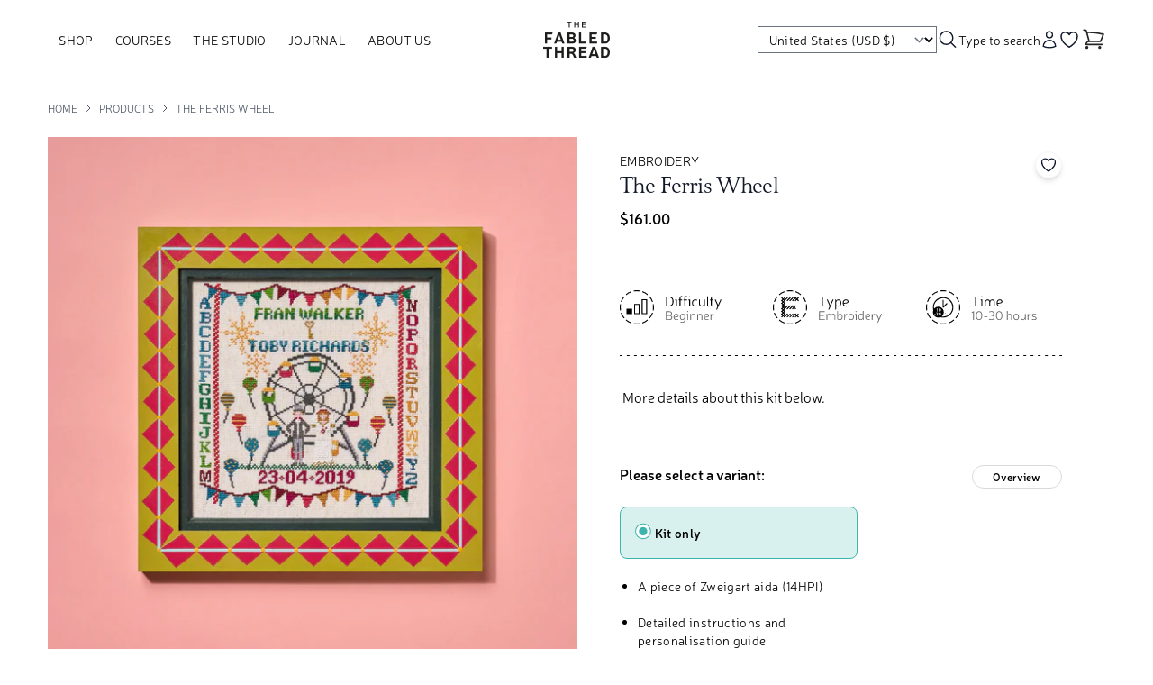

--- FILE ---
content_type: text/html
request_url: https://thefabledthread.com/en-us/products/the-ferris-wheel
body_size: 49481
content:
<!DOCTYPE html><html lang="EN"><head><title>The Fabled Thread | The Ferris Wheel</title><meta property="og:title" content="The Fabled Thread | The Ferris Wheel"/><meta property="twitter:title" content="The Fabled Thread | The Ferris Wheel"/><meta name="description" content="The product page for The Ferris Wheel"/><meta property="og:description" content="The product page for The Ferris Wheel"/><meta property="twitter:description" content="The product page for The Ferris Wheel"/><link rel="canonical" href="https://thefabledthread.com/en-us/products/the-ferris-wheel"/><meta property="og:url" content="https://thefabledthread.com/en-us/products/the-ferris-wheel"/><meta charSet="utf-8"/><meta name="viewport" content="width=device-width,initial-scale=1,maximum-scale=1"/><link rel="alternate" hrefLang="x-default" href="https://thefabledthread.com/products/the-ferris-wheel"/><link rel="alternate" hrefLang="en" href="https://thefabledthread.com/products/the-ferris-wheel"/><link rel="alternate" hrefLang="en-gb" href="https://thefabledthread.com/products/the-ferris-wheel"/><link rel="alternate" hrefLang="en-au" href="https://thefabledthread.com/en-au/products/the-ferris-wheel"/><link rel="alternate" hrefLang="en-ca" href="https://thefabledthread.com/en-ca/products/the-ferris-wheel"/><link rel="alternate" hrefLang="en-ch" href="https://thefabledthread.com/en-ch/products/the-ferris-wheel"/><link rel="alternate" hrefLang="en-de" href="https://thefabledthread.com/en-de/products/the-ferris-wheel"/><link rel="alternate" hrefLang="en-fr" href="https://thefabledthread.com/en-fr/products/the-ferris-wheel"/><link rel="alternate" hrefLang="en-ie" href="https://thefabledthread.com/en-ie/products/the-ferris-wheel"/><link rel="alternate" hrefLang="en-nl" href="https://thefabledthread.com/en-nl/products/the-ferris-wheel"/><link rel="alternate" hrefLang="en-us" href="https://thefabledthread.com/en-us/products/the-ferris-wheel"/><link rel="stylesheet" href="https://cdn.shopify.com/oxygen-v2/27138/12313/25362/2743935/build/_assets/app-A5ZJGBP3.css"/><link rel="preconnect" href="https://cdn.shopify.com"/><link rel="preconnect" href="https://shop.app"/><meta name="facebook-domain-verification" content="vgx5i1gvecq5ogygunu4cl65fv6105"/><script>!function(f,b,e,v,n,t,s)
        {if(f.fbq)return;n=f.fbq=function(){n.callMethod?
        n.callMethod.apply(n,arguments):n.queue.push(arguments)};
        if(!f._fbq)f._fbq=n;n.push=n;n.loaded=!0;n.version='2.0';
        n.queue=[];t=b.createElement(e);t.async=!0;
        t.src=v;s=b.getElementsByTagName(e)[0];
        s.parentNode.insertBefore(t,s)}(window, document,'script',
        'https://connect.facebook.net/en_US/fbevents.js');

        fbq('init', '562935019674081');
        fbq('track', 'PageView');</script><noscript><img alt="" decoding="async" height="1" loading="lazy" src="https://www.facebook.com/tr?id=562935019674081&amp;ev=PageView&amp;noscript=1&amp;width=1&amp;height=1&amp;crop=center" srcSet="https://www.facebook.com/tr?id=562935019674081&amp;ev=PageView&amp;noscript=1&amp;width=200&amp;height=200&amp;crop=center 200w, https://www.facebook.com/tr?id=562935019674081&amp;ev=PageView&amp;noscript=1&amp;width=400&amp;height=400&amp;crop=center 400w, https://www.facebook.com/tr?id=562935019674081&amp;ev=PageView&amp;noscript=1&amp;width=600&amp;height=600&amp;crop=center 600w, https://www.facebook.com/tr?id=562935019674081&amp;ev=PageView&amp;noscript=1&amp;width=800&amp;height=800&amp;crop=center 800w, https://www.facebook.com/tr?id=562935019674081&amp;ev=PageView&amp;noscript=1&amp;width=1000&amp;height=1000&amp;crop=center 1000w, https://www.facebook.com/tr?id=562935019674081&amp;ev=PageView&amp;noscript=1&amp;width=1200&amp;height=1200&amp;crop=center 1200w, https://www.facebook.com/tr?id=562935019674081&amp;ev=PageView&amp;noscript=1&amp;width=1400&amp;height=1400&amp;crop=center 1400w, https://www.facebook.com/tr?id=562935019674081&amp;ev=PageView&amp;noscript=1&amp;width=1600&amp;height=1600&amp;crop=center 1600w, https://www.facebook.com/tr?id=562935019674081&amp;ev=PageView&amp;noscript=1&amp;width=1800&amp;height=1800&amp;crop=center 1800w, https://www.facebook.com/tr?id=562935019674081&amp;ev=PageView&amp;noscript=1&amp;width=2000&amp;height=2000&amp;crop=center 2000w, https://www.facebook.com/tr?id=562935019674081&amp;ev=PageView&amp;noscript=1&amp;width=2200&amp;height=2200&amp;crop=center 2200w, https://www.facebook.com/tr?id=562935019674081&amp;ev=PageView&amp;noscript=1&amp;width=2400&amp;height=2400&amp;crop=center 2400w, https://www.facebook.com/tr?id=562935019674081&amp;ev=PageView&amp;noscript=1&amp;width=2600&amp;height=2600&amp;crop=center 2600w, https://www.facebook.com/tr?id=562935019674081&amp;ev=PageView&amp;noscript=1&amp;width=2800&amp;height=2800&amp;crop=center 2800w, https://www.facebook.com/tr?id=562935019674081&amp;ev=PageView&amp;noscript=1&amp;width=3000&amp;height=3000&amp;crop=center 3000w" width="1" style="display:none" id="meta-pixel"/></noscript><script>window.dataLayer = window.dataLayer || [];</script><script>(function(w,d,s,l,i){w[l]=w[l]||[];w[l].push({'gtm.start':
                new Date().getTime(),event:'gtm.js'});var f=d.getElementsByTagName(s)[0],
                j=d.createElement(s),dl=l!='dataLayer'?'&l='+l:'';j.async=true;j.src=
                'https://www.googletagmanager.com/gtm.js?id='+i+dl;f.parentNode.insertBefore(j,f);
                })(window,document,'script','dataLayer','GTM-WR7FVDCH');</script><script>!function(){if(!window.klaviyo){window._klOnsite=window._klOnsite||[];try{window.klaviyo=new Proxy({},{get:function(n,i){return"push"===i?function(){var n;(n=window._klOnsite).push.apply(n,arguments)}:function(){for(var n=arguments.length,o=new Array(n),w=0;w<n;w++)o[w]=arguments[w];var t="function"==typeof o[o.length-1]?o.pop():void 0,e=new Promise((function(n){window._klOnsite.push([i].concat(o,[function(i){t&&t(i),n(i)}]))}));return e}}})}catch(n){window.klaviyo=window.klaviyo||[],window.klaviyo.push=function(){var n;(n=window._klOnsite).push.apply(n,arguments)}}}}();
        </script></head><body class="antialiased"><noscript><iframe src="https://www.googletagmanager.com/ns.html?id=GTM-WR7FVDCH" height="0" width="0" style="display:none;visibility:hidden"></iframe></noscript><a href="#mainContent" class="fixed -left-[99999px] z-[60] bg-white p-2 focus:left-0" tabindex="0">Skip to content</a><div class="flex min-h-screen flex-col antialiased"><header class="sticky top-0 z-40"><div class="divide-y bg-white text-sm text-black"><div class="mx-auto flex w-11/12 grid-cols-3 flex-wrap items-center justify-between gap-y-4 gap-x-4 py-4 md:gap-x-20 md:py-6"><div class="flex grow flex-nowrap items-center justify-between gap-4"><nav aria-label="Main" data-orientation="horizontal" dir="ltr" class="z-10 md:order-2 md:basis-4/12 lg:order-1 lg:flex-grow hidden items-center lg:flex"><div style="position:relative"><ul data-orientation="horizontal" class="group flex flex-1 list-none items-center justify-center gap-1" dir="ltr"><li><button id="radix-:R2ld55:-trigger-radix-:R2qld55:" data-state="closed" aria-expanded="false" aria-controls="radix-:R2ld55:-content-radix-:R2qld55:" class="group uppercase py-2 px-3 hover:bg-tintBlue focus:bg-tintBlue rounded inline-flex w-max items-center justify-center text-sm transition-colors disabled:pointer-events-none disabled:opacity-50 group" data-radix-collection-item="">Shop</button></li><li><button id="radix-:R2ld55:-trigger-radix-:R4qld55:" data-state="closed" aria-expanded="false" aria-controls="radix-:R2ld55:-content-radix-:R4qld55:" class="group uppercase py-2 px-3 hover:bg-tintBlue focus:bg-tintBlue rounded inline-flex w-max items-center justify-center text-sm transition-colors disabled:pointer-events-none disabled:opacity-50 group" data-radix-collection-item="">Courses</button></li><li><a data-radix-collection-item="" class="group uppercase py-2 px-3 hover:bg-tintBlue focus:bg-tintBlue rounded inline-flex w-max items-center justify-center text-sm transition-colors disabled:pointer-events-none disabled:opacity-50" data-discover="true" href="/en-us/the-studio">The Studio</a></li><li><a data-radix-collection-item="" class="group uppercase py-2 px-3 hover:bg-tintBlue focus:bg-tintBlue rounded inline-flex w-max items-center justify-center text-sm transition-colors disabled:pointer-events-none disabled:opacity-50" data-discover="true" href="/en-us/blog">Journal</a></li><li><button id="radix-:R2ld55:-trigger-radix-:Raqld55:" data-state="closed" aria-expanded="false" aria-controls="radix-:R2ld55:-content-radix-:Raqld55:" class="group uppercase py-2 px-3 hover:bg-tintBlue focus:bg-tintBlue rounded inline-flex w-max items-center justify-center text-sm transition-colors disabled:pointer-events-none disabled:opacity-50 group" data-radix-collection-item="">About Us</button></li></ul></div><div class="absolute left-0 top-full right-0 justify-center"></div></nav><div class="flex basis-4/12 items-center gap-x-4 lg:hidden"><button class="flex items-center justify-center" type="button" aria-haspopup="dialog" aria-expanded="false" aria-controls="radix-:Rcld55:" data-state="closed"><svg xmlns="http://www.w3.org/2000/svg" fill="none" width="24" height="24" class="h-6 w-6"><path fill="#0F172A" fill-rule="evenodd" d="M3 6.75A.75.75 0 0 1 3.75 6h16.5a.75.75 0 0 1 0 1.5H3.75A.75.75 0 0 1 3 6.75ZM3 12a.75.75 0 0 1 .75-.75h16.5a.75.75 0 0 1 0 1.5H3.75A.75.75 0 0 1 3 12Zm0 5.25a.75.75 0 0 1 .75-.75h16.5a.75.75 0 0 1 0 1.5H3.75a.75.75 0 0 1-.75-.75Z" clip-rule="evenodd"></path></svg></button><a class="" data-discover="true" href="/en-us/account/wishlist"><svg width="24" height="24" viewBox="0 0 24 24" fill="none" xmlns="http://www.w3.org/2000/svg" aria-hidden="true" class=""><path d="M21 8.25C21 5.76472 18.9013 3.75 16.3125 3.75C14.3769 3.75 12.7153 4.87628 12 6.48342C11.2847 4.87628 9.62312 3.75 7.6875 3.75C5.09867 3.75 3 5.76472 3 8.25C3 15.4706 12 20.25 12 20.25C12 20.25 21 15.4706 21 8.25Z" stroke="#0F172A" stroke-width="1.5" stroke-linecap="round" stroke-linejoin="round"></path></svg><span class="sr-only">Go to your wishlist</span></a></div><a id="brand-logo-link" class="order-2 inline-block w-20 shrink-0 sm:order-1 sm:w-fit lg:order-2 lg:px-2 xl:px-0" data-discover="true" href="/en-us/"><span class="sr-only">The Fabled Thread</span><img alt="The Fabled Thread logo" class="hidden h-10 w-auto lg:block" decoding="async" src="https://cdn.sanity.io/images/vk5tclvq/production/30a60a9f5383ba33c5538ecaf0ca12b7d1471dae-592x319.png?auto=format&amp;q=40" loading="lazy"/><img alt="The Fabled Thread logo" class="block h-10 lg:hidden" decoding="async" src="https://cdn.sanity.io/images/vk5tclvq/production/30a60a9f5383ba33c5538ecaf0ca12b7d1471dae-592x319.png?auto=format&amp;q=40" loading="lazy"/></a><div class="order-3 flex basis-4/12 items-center justify-end gap-4 lg:grow lg:basis-4/12"><span class="relative shrink ml-3 max-lg:hidden"><select class="w-full min-w-[5rem] py-1 pl-2 pr-7 text-sm"><option value="/en-gb">UK (GBP £)</option><option value="/en-au">Australia (AUD $)</option><option value="/en-ca">Canada (CAD $)</option><option value="/en-ch">Switzerland (CHF ₣)</option><option value="/en-de">Germany (EUR €)</option><option value="/en-fr">France (EUR €)</option><option value="/en-ie">Ireland (EUR €)</option><option value="/en-nl">Netherlands (EUR €)</option><option value="/en-us" selected="">United States (USD $)</option></select></span><button class="lg:w-30 shrink-0 lg:flex lg:items-center lg:gap-2" type="button" aria-haspopup="dialog" aria-expanded="false" aria-controls="radix-:R5ld55:" data-state="closed"><svg width="25" height="25" viewBox="0 0 25 25" fill="none" xmlns="http://www.w3.org/2000/svg" class="h-6 w-6"><path stroke="#0F172A" stroke-linecap="round" stroke-linejoin="round" stroke-width="1.5" d="m21.5 21-5.197-5.197m0 0A7.5 7.5 0 1 0 5.696 5.196a7.5 7.5 0 0 0 10.607 10.607Z"></path></svg> <span class="hidden lg:inline">Type to search</span></button><a class="hidden lg:block" data-discover="true" href="/en-us/account/login"><svg xmlns="http://www.w3.org/2000/svg" width="17" height="22" viewBox="0 0 17 22" fill="none" class="h-5 w-5"><title>Account</title><path d="M12.2498 5C12.2498 7.07107 10.5709 8.75 8.49984 8.75C6.42877 8.75 4.74984 7.07107 4.74984 5C4.74984 2.92893 6.42877 1.25 8.49984 1.25C10.5709 1.25 12.2498 2.92893 12.2498 5Z" stroke="#0F172A" stroke-width="1.5" stroke-linecap="round" stroke-linejoin="round"></path><path d="M1.00098 19.1182C1.07128 15.0369 4.40171 11.75 8.49984 11.75C12.5981 11.75 15.9286 15.0371 15.9987 19.1185C13.7159 20.166 11.1762 20.75 8.50016 20.75C5.82384 20.75 3.28394 20.1659 1.00098 19.1182Z" stroke="#0F172A" stroke-width="1.5" stroke-linecap="round" stroke-linejoin="round"></path></svg><span class="sr-only">Account</span></a><a class="hidden lg:block" data-discover="true" href="/en-us/account/wishlist"><svg width="24" height="24" viewBox="0 0 24 24" fill="none" xmlns="http://www.w3.org/2000/svg" aria-hidden="true" class=""><path d="M21 8.25C21 5.76472 18.9013 3.75 16.3125 3.75C14.3769 3.75 12.7153 4.87628 12 6.48342C11.2847 4.87628 9.62312 3.75 7.6875 3.75C5.09867 3.75 3 5.76472 3 8.25C3 15.4706 12 20.25 12 20.25C12 20.25 21 15.4706 21 8.25Z" stroke="#0F172A" stroke-width="1.5" stroke-linecap="round" stroke-linejoin="round"></path></svg><span class="sr-only">Go to your wishlist</span></a><button class="w-7items-center relative flex h-7 justify-center" type="button" aria-haspopup="dialog" aria-expanded="false" aria-controls="radix-:Rbld55:" data-state="closed"><!--$--><svg xmlns="http://www.w3.org/2000/svg" fill="none" viewBox="0 0 23 25" class="h-7 w-7 text-white"><title>Bag</title><path stroke="#262524" stroke-linecap="round" stroke-linejoin="round" stroke-width="1.5" d="M2.75 3h1.386c.51 0 .955.343 1.087.835l.383 1.437M8 14.25a3 3 0 0 0-3 3h15.75M8 14.25h11.218c1.121-2.3 2.1-4.684 2.924-7.138a60.114 60.114 0 0 0-16.536-1.84M8 14.25 5.606 5.272M6.5 20.25a.75.75 0 1 1-1.5 0 .75.75 0 0 1 1.5 0Zm12.75 0a.75.75 0 1 1-1.5 0 .75.75 0 0 1 1.5 0Z"></path></svg><!--/$--></button></div></div></div></div></header><main id="mainContent" class="relative grow"><header><div><div class="mx-auto my-4 flex w-11/12 items-center justify-start"><ol class="flex grow flex-wrap items-center gap-y-1 gap-x-2 py-2 text-xs uppercase text-gray-600"><li><a class="hover:text-gray-500" data-discover="true" href="/">Home</a></li><li><div class="flex items-center gap-2 uppercase"><svg xmlns="http://www.w3.org/2000/svg" class="w-6 h-[1em] flex-shrink-0" fill="none" viewBox="0 0 24 24" stroke="currentColor" stroke-width="2" aria-hidden="true"><path stroke-linecap="round" stroke-linejoin="round" d="M9 5l7 7-7 7"></path></svg><a class="font-primary hover:text-gray-500" data-discover="true" href="/en-us/products">Products</a></div></li><li><div class="flex items-center gap-2 uppercase"><svg xmlns="http://www.w3.org/2000/svg" class="w-6 h-[1em] flex-shrink-0" fill="none" viewBox="0 0 24 24" stroke="currentColor" stroke-width="2" aria-hidden="true"><path stroke-linecap="round" stroke-linejoin="round" d="M9 5l7 7-7 7"></path></svg><a class="font-primary hover:text-gray-500" data-discover="true" href="/en-us/products/the-ferris-wheel">The Ferris Wheel</a></div></li></ol></div></div></header><section class="mx-auto w-11/12 pb-[7.5rem]"><div class="items-stretch md:grid md:grid-cols-4 md:items-start"><div class="embla relative col-span-2 overflow-hidden"><div class="embla__viewport overflow-hidden"><div class="embla__container grid auto-cols-[100%] grid-flow-col md:gap-2"><div class="embla__slide"><div class="aspect-w-1 aspect-h-1 max-h-[500px] w-full overflow-hidden"><img alt="Product Image" decoding="async" height="100" loading="eager" sizes="(min-width: 48rem) 46vw, 92vw" src="https://cdn.shopify.com/s/files/1/0294/7710/9844/files/FerrisWheelfull.jpg?v=1694426342&amp;width=100&amp;height=100&amp;crop=center" srcSet="https://cdn.shopify.com/s/files/1/0294/7710/9844/files/FerrisWheelfull.jpg?v=1694426342&amp;width=200&amp;height=200&amp;crop=center 200w, https://cdn.shopify.com/s/files/1/0294/7710/9844/files/FerrisWheelfull.jpg?v=1694426342&amp;width=400&amp;height=400&amp;crop=center 400w, https://cdn.shopify.com/s/files/1/0294/7710/9844/files/FerrisWheelfull.jpg?v=1694426342&amp;width=600&amp;height=600&amp;crop=center 600w, https://cdn.shopify.com/s/files/1/0294/7710/9844/files/FerrisWheelfull.jpg?v=1694426342&amp;width=800&amp;height=800&amp;crop=center 800w, https://cdn.shopify.com/s/files/1/0294/7710/9844/files/FerrisWheelfull.jpg?v=1694426342&amp;width=1000&amp;height=1000&amp;crop=center 1000w, https://cdn.shopify.com/s/files/1/0294/7710/9844/files/FerrisWheelfull.jpg?v=1694426342&amp;width=1200&amp;height=1200&amp;crop=center 1200w, https://cdn.shopify.com/s/files/1/0294/7710/9844/files/FerrisWheelfull.jpg?v=1694426342&amp;width=1400&amp;height=1400&amp;crop=center 1400w, https://cdn.shopify.com/s/files/1/0294/7710/9844/files/FerrisWheelfull.jpg?v=1694426342&amp;width=1600&amp;height=1600&amp;crop=center 1600w, https://cdn.shopify.com/s/files/1/0294/7710/9844/files/FerrisWheelfull.jpg?v=1694426342&amp;width=1800&amp;height=1800&amp;crop=center 1800w, https://cdn.shopify.com/s/files/1/0294/7710/9844/files/FerrisWheelfull.jpg?v=1694426342&amp;width=2000&amp;height=2000&amp;crop=center 2000w, https://cdn.shopify.com/s/files/1/0294/7710/9844/files/FerrisWheelfull.jpg?v=1694426342&amp;width=2200&amp;height=2200&amp;crop=center 2200w, https://cdn.shopify.com/s/files/1/0294/7710/9844/files/FerrisWheelfull.jpg?v=1694426342&amp;width=2400&amp;height=2400&amp;crop=center 2400w, https://cdn.shopify.com/s/files/1/0294/7710/9844/files/FerrisWheelfull.jpg?v=1694426342&amp;width=2600&amp;height=2600&amp;crop=center 2600w, https://cdn.shopify.com/s/files/1/0294/7710/9844/files/FerrisWheelfull.jpg?v=1694426342&amp;width=2800&amp;height=2800&amp;crop=center 2800w, https://cdn.shopify.com/s/files/1/0294/7710/9844/files/FerrisWheelfull.jpg?v=1694426342&amp;width=3000&amp;height=3000&amp;crop=center 3000w" width="100" class="h-full w-full bg-gray-100 object-cover object-center" style="width:100%;aspect-ratio:1 / 1"/></div></div><div class="embla__slide"><div class="aspect-w-1 aspect-h-1 max-h-[500px] w-full overflow-hidden"><img alt="Product Image" decoding="async" height="100" loading="lazy" sizes="(min-width: 48rem) 46vw, 92vw" src="https://cdn.shopify.com/s/files/1/0294/7710/9844/files/FerrisWheeldetail1.jpg?v=1694426342&amp;width=100&amp;height=100&amp;crop=center" srcSet="https://cdn.shopify.com/s/files/1/0294/7710/9844/files/FerrisWheeldetail1.jpg?v=1694426342&amp;width=200&amp;height=200&amp;crop=center 200w, https://cdn.shopify.com/s/files/1/0294/7710/9844/files/FerrisWheeldetail1.jpg?v=1694426342&amp;width=400&amp;height=400&amp;crop=center 400w, https://cdn.shopify.com/s/files/1/0294/7710/9844/files/FerrisWheeldetail1.jpg?v=1694426342&amp;width=600&amp;height=600&amp;crop=center 600w, https://cdn.shopify.com/s/files/1/0294/7710/9844/files/FerrisWheeldetail1.jpg?v=1694426342&amp;width=800&amp;height=800&amp;crop=center 800w, https://cdn.shopify.com/s/files/1/0294/7710/9844/files/FerrisWheeldetail1.jpg?v=1694426342&amp;width=1000&amp;height=1000&amp;crop=center 1000w, https://cdn.shopify.com/s/files/1/0294/7710/9844/files/FerrisWheeldetail1.jpg?v=1694426342&amp;width=1200&amp;height=1200&amp;crop=center 1200w, https://cdn.shopify.com/s/files/1/0294/7710/9844/files/FerrisWheeldetail1.jpg?v=1694426342&amp;width=1400&amp;height=1400&amp;crop=center 1400w, https://cdn.shopify.com/s/files/1/0294/7710/9844/files/FerrisWheeldetail1.jpg?v=1694426342&amp;width=1600&amp;height=1600&amp;crop=center 1600w, https://cdn.shopify.com/s/files/1/0294/7710/9844/files/FerrisWheeldetail1.jpg?v=1694426342&amp;width=1800&amp;height=1800&amp;crop=center 1800w, https://cdn.shopify.com/s/files/1/0294/7710/9844/files/FerrisWheeldetail1.jpg?v=1694426342&amp;width=2000&amp;height=2000&amp;crop=center 2000w, https://cdn.shopify.com/s/files/1/0294/7710/9844/files/FerrisWheeldetail1.jpg?v=1694426342&amp;width=2200&amp;height=2200&amp;crop=center 2200w, https://cdn.shopify.com/s/files/1/0294/7710/9844/files/FerrisWheeldetail1.jpg?v=1694426342&amp;width=2400&amp;height=2400&amp;crop=center 2400w, https://cdn.shopify.com/s/files/1/0294/7710/9844/files/FerrisWheeldetail1.jpg?v=1694426342&amp;width=2600&amp;height=2600&amp;crop=center 2600w, https://cdn.shopify.com/s/files/1/0294/7710/9844/files/FerrisWheeldetail1.jpg?v=1694426342&amp;width=2800&amp;height=2800&amp;crop=center 2800w, https://cdn.shopify.com/s/files/1/0294/7710/9844/files/FerrisWheeldetail1.jpg?v=1694426342&amp;width=3000&amp;height=3000&amp;crop=center 3000w" width="100" class="h-full w-full bg-gray-100 object-cover object-center" style="width:100%;aspect-ratio:1 / 1"/></div></div><div class="embla__slide"><div class="aspect-w-1 aspect-h-1 max-h-[500px] w-full overflow-hidden"><img alt="Product Image" decoding="async" height="100" loading="lazy" sizes="(min-width: 48rem) 46vw, 92vw" src="https://cdn.shopify.com/s/files/1/0294/7710/9844/files/FerrisWheeldetail2.jpg?v=1694426342&amp;width=100&amp;height=100&amp;crop=center" srcSet="https://cdn.shopify.com/s/files/1/0294/7710/9844/files/FerrisWheeldetail2.jpg?v=1694426342&amp;width=200&amp;height=200&amp;crop=center 200w, https://cdn.shopify.com/s/files/1/0294/7710/9844/files/FerrisWheeldetail2.jpg?v=1694426342&amp;width=400&amp;height=400&amp;crop=center 400w, https://cdn.shopify.com/s/files/1/0294/7710/9844/files/FerrisWheeldetail2.jpg?v=1694426342&amp;width=600&amp;height=600&amp;crop=center 600w, https://cdn.shopify.com/s/files/1/0294/7710/9844/files/FerrisWheeldetail2.jpg?v=1694426342&amp;width=800&amp;height=800&amp;crop=center 800w, https://cdn.shopify.com/s/files/1/0294/7710/9844/files/FerrisWheeldetail2.jpg?v=1694426342&amp;width=1000&amp;height=1000&amp;crop=center 1000w, https://cdn.shopify.com/s/files/1/0294/7710/9844/files/FerrisWheeldetail2.jpg?v=1694426342&amp;width=1200&amp;height=1200&amp;crop=center 1200w, https://cdn.shopify.com/s/files/1/0294/7710/9844/files/FerrisWheeldetail2.jpg?v=1694426342&amp;width=1400&amp;height=1400&amp;crop=center 1400w, https://cdn.shopify.com/s/files/1/0294/7710/9844/files/FerrisWheeldetail2.jpg?v=1694426342&amp;width=1600&amp;height=1600&amp;crop=center 1600w, https://cdn.shopify.com/s/files/1/0294/7710/9844/files/FerrisWheeldetail2.jpg?v=1694426342&amp;width=1800&amp;height=1800&amp;crop=center 1800w, https://cdn.shopify.com/s/files/1/0294/7710/9844/files/FerrisWheeldetail2.jpg?v=1694426342&amp;width=2000&amp;height=2000&amp;crop=center 2000w, https://cdn.shopify.com/s/files/1/0294/7710/9844/files/FerrisWheeldetail2.jpg?v=1694426342&amp;width=2200&amp;height=2200&amp;crop=center 2200w, https://cdn.shopify.com/s/files/1/0294/7710/9844/files/FerrisWheeldetail2.jpg?v=1694426342&amp;width=2400&amp;height=2400&amp;crop=center 2400w, https://cdn.shopify.com/s/files/1/0294/7710/9844/files/FerrisWheeldetail2.jpg?v=1694426342&amp;width=2600&amp;height=2600&amp;crop=center 2600w, https://cdn.shopify.com/s/files/1/0294/7710/9844/files/FerrisWheeldetail2.jpg?v=1694426342&amp;width=2800&amp;height=2800&amp;crop=center 2800w, https://cdn.shopify.com/s/files/1/0294/7710/9844/files/FerrisWheeldetail2.jpg?v=1694426342&amp;width=3000&amp;height=3000&amp;crop=center 3000w" width="100" class="h-full w-full bg-gray-100 object-cover object-center" style="width:100%;aspect-ratio:1 / 1"/></div></div><div class="embla__slide"><div class="aspect-w-1 aspect-h-1 max-h-[500px] w-full overflow-hidden"><img alt="Product Image" decoding="async" height="100" loading="lazy" sizes="(min-width: 48rem) 46vw, 92vw" src="https://cdn.shopify.com/s/files/1/0294/7710/9844/products/20200626_124019.jpg?v=1694426342&amp;width=100&amp;height=100&amp;crop=center" srcSet="https://cdn.shopify.com/s/files/1/0294/7710/9844/products/20200626_124019.jpg?v=1694426342&amp;width=200&amp;height=200&amp;crop=center 200w, https://cdn.shopify.com/s/files/1/0294/7710/9844/products/20200626_124019.jpg?v=1694426342&amp;width=400&amp;height=400&amp;crop=center 400w, https://cdn.shopify.com/s/files/1/0294/7710/9844/products/20200626_124019.jpg?v=1694426342&amp;width=600&amp;height=600&amp;crop=center 600w, https://cdn.shopify.com/s/files/1/0294/7710/9844/products/20200626_124019.jpg?v=1694426342&amp;width=800&amp;height=800&amp;crop=center 800w, https://cdn.shopify.com/s/files/1/0294/7710/9844/products/20200626_124019.jpg?v=1694426342&amp;width=1000&amp;height=1000&amp;crop=center 1000w, https://cdn.shopify.com/s/files/1/0294/7710/9844/products/20200626_124019.jpg?v=1694426342&amp;width=1200&amp;height=1200&amp;crop=center 1200w, https://cdn.shopify.com/s/files/1/0294/7710/9844/products/20200626_124019.jpg?v=1694426342&amp;width=1400&amp;height=1400&amp;crop=center 1400w, https://cdn.shopify.com/s/files/1/0294/7710/9844/products/20200626_124019.jpg?v=1694426342&amp;width=1600&amp;height=1600&amp;crop=center 1600w, https://cdn.shopify.com/s/files/1/0294/7710/9844/products/20200626_124019.jpg?v=1694426342&amp;width=1800&amp;height=1800&amp;crop=center 1800w, https://cdn.shopify.com/s/files/1/0294/7710/9844/products/20200626_124019.jpg?v=1694426342&amp;width=2000&amp;height=2000&amp;crop=center 2000w, https://cdn.shopify.com/s/files/1/0294/7710/9844/products/20200626_124019.jpg?v=1694426342&amp;width=2200&amp;height=2200&amp;crop=center 2200w, https://cdn.shopify.com/s/files/1/0294/7710/9844/products/20200626_124019.jpg?v=1694426342&amp;width=2400&amp;height=2400&amp;crop=center 2400w, https://cdn.shopify.com/s/files/1/0294/7710/9844/products/20200626_124019.jpg?v=1694426342&amp;width=2600&amp;height=2600&amp;crop=center 2600w, https://cdn.shopify.com/s/files/1/0294/7710/9844/products/20200626_124019.jpg?v=1694426342&amp;width=2800&amp;height=2800&amp;crop=center 2800w, https://cdn.shopify.com/s/files/1/0294/7710/9844/products/20200626_124019.jpg?v=1694426342&amp;width=3000&amp;height=3000&amp;crop=center 3000w" width="100" class="h-full w-full bg-gray-100 object-cover object-center" style="width:100%;aspect-ratio:1 / 1"/></div></div><div class="embla__slide"><div class="aspect-w-1 aspect-h-1 max-h-[500px] w-full overflow-hidden"><img alt="Product Image" decoding="async" height="100" loading="lazy" sizes="(min-width: 48rem) 46vw, 92vw" src="https://cdn.shopify.com/s/files/1/0294/7710/9844/files/samplergroup_7955a148-ec03-41a2-862e-eeaaed745b67.jpg?v=1694426342&amp;width=100&amp;height=100&amp;crop=center" srcSet="https://cdn.shopify.com/s/files/1/0294/7710/9844/files/samplergroup_7955a148-ec03-41a2-862e-eeaaed745b67.jpg?v=1694426342&amp;width=200&amp;height=200&amp;crop=center 200w, https://cdn.shopify.com/s/files/1/0294/7710/9844/files/samplergroup_7955a148-ec03-41a2-862e-eeaaed745b67.jpg?v=1694426342&amp;width=400&amp;height=400&amp;crop=center 400w, https://cdn.shopify.com/s/files/1/0294/7710/9844/files/samplergroup_7955a148-ec03-41a2-862e-eeaaed745b67.jpg?v=1694426342&amp;width=600&amp;height=600&amp;crop=center 600w, https://cdn.shopify.com/s/files/1/0294/7710/9844/files/samplergroup_7955a148-ec03-41a2-862e-eeaaed745b67.jpg?v=1694426342&amp;width=800&amp;height=800&amp;crop=center 800w, https://cdn.shopify.com/s/files/1/0294/7710/9844/files/samplergroup_7955a148-ec03-41a2-862e-eeaaed745b67.jpg?v=1694426342&amp;width=1000&amp;height=1000&amp;crop=center 1000w, https://cdn.shopify.com/s/files/1/0294/7710/9844/files/samplergroup_7955a148-ec03-41a2-862e-eeaaed745b67.jpg?v=1694426342&amp;width=1200&amp;height=1200&amp;crop=center 1200w, https://cdn.shopify.com/s/files/1/0294/7710/9844/files/samplergroup_7955a148-ec03-41a2-862e-eeaaed745b67.jpg?v=1694426342&amp;width=1400&amp;height=1400&amp;crop=center 1400w, https://cdn.shopify.com/s/files/1/0294/7710/9844/files/samplergroup_7955a148-ec03-41a2-862e-eeaaed745b67.jpg?v=1694426342&amp;width=1600&amp;height=1600&amp;crop=center 1600w, https://cdn.shopify.com/s/files/1/0294/7710/9844/files/samplergroup_7955a148-ec03-41a2-862e-eeaaed745b67.jpg?v=1694426342&amp;width=1800&amp;height=1800&amp;crop=center 1800w, https://cdn.shopify.com/s/files/1/0294/7710/9844/files/samplergroup_7955a148-ec03-41a2-862e-eeaaed745b67.jpg?v=1694426342&amp;width=2000&amp;height=2000&amp;crop=center 2000w, https://cdn.shopify.com/s/files/1/0294/7710/9844/files/samplergroup_7955a148-ec03-41a2-862e-eeaaed745b67.jpg?v=1694426342&amp;width=2200&amp;height=2200&amp;crop=center 2200w, https://cdn.shopify.com/s/files/1/0294/7710/9844/files/samplergroup_7955a148-ec03-41a2-862e-eeaaed745b67.jpg?v=1694426342&amp;width=2400&amp;height=2400&amp;crop=center 2400w, https://cdn.shopify.com/s/files/1/0294/7710/9844/files/samplergroup_7955a148-ec03-41a2-862e-eeaaed745b67.jpg?v=1694426342&amp;width=2600&amp;height=2600&amp;crop=center 2600w, https://cdn.shopify.com/s/files/1/0294/7710/9844/files/samplergroup_7955a148-ec03-41a2-862e-eeaaed745b67.jpg?v=1694426342&amp;width=2800&amp;height=2800&amp;crop=center 2800w, https://cdn.shopify.com/s/files/1/0294/7710/9844/files/samplergroup_7955a148-ec03-41a2-862e-eeaaed745b67.jpg?v=1694426342&amp;width=3000&amp;height=3000&amp;crop=center 3000w" width="100" class="h-full w-full bg-gray-100 object-cover object-center" style="width:100%;aspect-ratio:1 / 1"/></div></div><div class="embla__slide"><div class="aspect-w-1 aspect-h-1 max-h-[500px] w-full overflow-hidden"><img alt="Product Image" decoding="async" height="100" loading="lazy" sizes="(min-width: 48rem) 46vw, 92vw" src="https://cdn.shopify.com/s/files/1/0294/7710/9844/files/Kitcontents_2eaf1718-308d-44b4-9610-32f8c5d8cf0a.jpg?v=1694426342&amp;width=100&amp;height=100&amp;crop=center" srcSet="https://cdn.shopify.com/s/files/1/0294/7710/9844/files/Kitcontents_2eaf1718-308d-44b4-9610-32f8c5d8cf0a.jpg?v=1694426342&amp;width=200&amp;height=200&amp;crop=center 200w, https://cdn.shopify.com/s/files/1/0294/7710/9844/files/Kitcontents_2eaf1718-308d-44b4-9610-32f8c5d8cf0a.jpg?v=1694426342&amp;width=400&amp;height=400&amp;crop=center 400w, https://cdn.shopify.com/s/files/1/0294/7710/9844/files/Kitcontents_2eaf1718-308d-44b4-9610-32f8c5d8cf0a.jpg?v=1694426342&amp;width=600&amp;height=600&amp;crop=center 600w, https://cdn.shopify.com/s/files/1/0294/7710/9844/files/Kitcontents_2eaf1718-308d-44b4-9610-32f8c5d8cf0a.jpg?v=1694426342&amp;width=800&amp;height=800&amp;crop=center 800w, https://cdn.shopify.com/s/files/1/0294/7710/9844/files/Kitcontents_2eaf1718-308d-44b4-9610-32f8c5d8cf0a.jpg?v=1694426342&amp;width=1000&amp;height=1000&amp;crop=center 1000w, https://cdn.shopify.com/s/files/1/0294/7710/9844/files/Kitcontents_2eaf1718-308d-44b4-9610-32f8c5d8cf0a.jpg?v=1694426342&amp;width=1200&amp;height=1200&amp;crop=center 1200w, https://cdn.shopify.com/s/files/1/0294/7710/9844/files/Kitcontents_2eaf1718-308d-44b4-9610-32f8c5d8cf0a.jpg?v=1694426342&amp;width=1400&amp;height=1400&amp;crop=center 1400w, https://cdn.shopify.com/s/files/1/0294/7710/9844/files/Kitcontents_2eaf1718-308d-44b4-9610-32f8c5d8cf0a.jpg?v=1694426342&amp;width=1600&amp;height=1600&amp;crop=center 1600w, https://cdn.shopify.com/s/files/1/0294/7710/9844/files/Kitcontents_2eaf1718-308d-44b4-9610-32f8c5d8cf0a.jpg?v=1694426342&amp;width=1800&amp;height=1800&amp;crop=center 1800w, https://cdn.shopify.com/s/files/1/0294/7710/9844/files/Kitcontents_2eaf1718-308d-44b4-9610-32f8c5d8cf0a.jpg?v=1694426342&amp;width=2000&amp;height=2000&amp;crop=center 2000w, https://cdn.shopify.com/s/files/1/0294/7710/9844/files/Kitcontents_2eaf1718-308d-44b4-9610-32f8c5d8cf0a.jpg?v=1694426342&amp;width=2200&amp;height=2200&amp;crop=center 2200w, https://cdn.shopify.com/s/files/1/0294/7710/9844/files/Kitcontents_2eaf1718-308d-44b4-9610-32f8c5d8cf0a.jpg?v=1694426342&amp;width=2400&amp;height=2400&amp;crop=center 2400w, https://cdn.shopify.com/s/files/1/0294/7710/9844/files/Kitcontents_2eaf1718-308d-44b4-9610-32f8c5d8cf0a.jpg?v=1694426342&amp;width=2600&amp;height=2600&amp;crop=center 2600w, https://cdn.shopify.com/s/files/1/0294/7710/9844/files/Kitcontents_2eaf1718-308d-44b4-9610-32f8c5d8cf0a.jpg?v=1694426342&amp;width=2800&amp;height=2800&amp;crop=center 2800w, https://cdn.shopify.com/s/files/1/0294/7710/9844/files/Kitcontents_2eaf1718-308d-44b4-9610-32f8c5d8cf0a.jpg?v=1694426342&amp;width=3000&amp;height=3000&amp;crop=center 3000w" width="100" class="h-full w-full bg-gray-100 object-cover object-center" style="width:100%;aspect-ratio:1 / 1"/></div></div><div class="embla__slide"><div class="aspect-w-1 aspect-h-1 max-h-[500px] w-full overflow-hidden"><img alt="Product Image" decoding="async" height="100" loading="lazy" sizes="(min-width: 48rem) 46vw, 92vw" src="https://cdn.shopify.com/s/files/1/0294/7710/9844/files/Kitcontentswithframe_0fe20c79-a052-4147-861c-0467a32247fc.jpg?v=1694426342&amp;width=100&amp;height=100&amp;crop=center" srcSet="https://cdn.shopify.com/s/files/1/0294/7710/9844/files/Kitcontentswithframe_0fe20c79-a052-4147-861c-0467a32247fc.jpg?v=1694426342&amp;width=200&amp;height=200&amp;crop=center 200w, https://cdn.shopify.com/s/files/1/0294/7710/9844/files/Kitcontentswithframe_0fe20c79-a052-4147-861c-0467a32247fc.jpg?v=1694426342&amp;width=400&amp;height=400&amp;crop=center 400w, https://cdn.shopify.com/s/files/1/0294/7710/9844/files/Kitcontentswithframe_0fe20c79-a052-4147-861c-0467a32247fc.jpg?v=1694426342&amp;width=600&amp;height=600&amp;crop=center 600w, https://cdn.shopify.com/s/files/1/0294/7710/9844/files/Kitcontentswithframe_0fe20c79-a052-4147-861c-0467a32247fc.jpg?v=1694426342&amp;width=800&amp;height=800&amp;crop=center 800w, https://cdn.shopify.com/s/files/1/0294/7710/9844/files/Kitcontentswithframe_0fe20c79-a052-4147-861c-0467a32247fc.jpg?v=1694426342&amp;width=1000&amp;height=1000&amp;crop=center 1000w, https://cdn.shopify.com/s/files/1/0294/7710/9844/files/Kitcontentswithframe_0fe20c79-a052-4147-861c-0467a32247fc.jpg?v=1694426342&amp;width=1200&amp;height=1200&amp;crop=center 1200w, https://cdn.shopify.com/s/files/1/0294/7710/9844/files/Kitcontentswithframe_0fe20c79-a052-4147-861c-0467a32247fc.jpg?v=1694426342&amp;width=1400&amp;height=1400&amp;crop=center 1400w, https://cdn.shopify.com/s/files/1/0294/7710/9844/files/Kitcontentswithframe_0fe20c79-a052-4147-861c-0467a32247fc.jpg?v=1694426342&amp;width=1600&amp;height=1600&amp;crop=center 1600w, https://cdn.shopify.com/s/files/1/0294/7710/9844/files/Kitcontentswithframe_0fe20c79-a052-4147-861c-0467a32247fc.jpg?v=1694426342&amp;width=1800&amp;height=1800&amp;crop=center 1800w, https://cdn.shopify.com/s/files/1/0294/7710/9844/files/Kitcontentswithframe_0fe20c79-a052-4147-861c-0467a32247fc.jpg?v=1694426342&amp;width=2000&amp;height=2000&amp;crop=center 2000w, https://cdn.shopify.com/s/files/1/0294/7710/9844/files/Kitcontentswithframe_0fe20c79-a052-4147-861c-0467a32247fc.jpg?v=1694426342&amp;width=2200&amp;height=2200&amp;crop=center 2200w, https://cdn.shopify.com/s/files/1/0294/7710/9844/files/Kitcontentswithframe_0fe20c79-a052-4147-861c-0467a32247fc.jpg?v=1694426342&amp;width=2400&amp;height=2400&amp;crop=center 2400w, https://cdn.shopify.com/s/files/1/0294/7710/9844/files/Kitcontentswithframe_0fe20c79-a052-4147-861c-0467a32247fc.jpg?v=1694426342&amp;width=2600&amp;height=2600&amp;crop=center 2600w, https://cdn.shopify.com/s/files/1/0294/7710/9844/files/Kitcontentswithframe_0fe20c79-a052-4147-861c-0467a32247fc.jpg?v=1694426342&amp;width=2800&amp;height=2800&amp;crop=center 2800w, https://cdn.shopify.com/s/files/1/0294/7710/9844/files/Kitcontentswithframe_0fe20c79-a052-4147-861c-0467a32247fc.jpg?v=1694426342&amp;width=3000&amp;height=3000&amp;crop=center 3000w" width="100" class="h-full w-full bg-gray-100 object-cover object-center" style="width:100%;aspect-ratio:1 / 1"/></div></div><div class="embla__slide"><div class="aspect-w-1 aspect-h-1 max-h-[500px] w-full overflow-hidden"><img alt="Product Image" decoding="async" height="100" loading="lazy" sizes="(min-width: 48rem) 46vw, 92vw" src="https://cdn.shopify.com/s/files/1/0294/7710/9844/files/Fables-boxclosed_51ec1375-6da2-4286-9818-71a3416c3239.jpg?v=1694426342&amp;width=100&amp;height=100&amp;crop=center" srcSet="https://cdn.shopify.com/s/files/1/0294/7710/9844/files/Fables-boxclosed_51ec1375-6da2-4286-9818-71a3416c3239.jpg?v=1694426342&amp;width=200&amp;height=200&amp;crop=center 200w, https://cdn.shopify.com/s/files/1/0294/7710/9844/files/Fables-boxclosed_51ec1375-6da2-4286-9818-71a3416c3239.jpg?v=1694426342&amp;width=400&amp;height=400&amp;crop=center 400w, https://cdn.shopify.com/s/files/1/0294/7710/9844/files/Fables-boxclosed_51ec1375-6da2-4286-9818-71a3416c3239.jpg?v=1694426342&amp;width=600&amp;height=600&amp;crop=center 600w, https://cdn.shopify.com/s/files/1/0294/7710/9844/files/Fables-boxclosed_51ec1375-6da2-4286-9818-71a3416c3239.jpg?v=1694426342&amp;width=800&amp;height=800&amp;crop=center 800w, https://cdn.shopify.com/s/files/1/0294/7710/9844/files/Fables-boxclosed_51ec1375-6da2-4286-9818-71a3416c3239.jpg?v=1694426342&amp;width=1000&amp;height=1000&amp;crop=center 1000w, https://cdn.shopify.com/s/files/1/0294/7710/9844/files/Fables-boxclosed_51ec1375-6da2-4286-9818-71a3416c3239.jpg?v=1694426342&amp;width=1200&amp;height=1200&amp;crop=center 1200w, https://cdn.shopify.com/s/files/1/0294/7710/9844/files/Fables-boxclosed_51ec1375-6da2-4286-9818-71a3416c3239.jpg?v=1694426342&amp;width=1400&amp;height=1400&amp;crop=center 1400w, https://cdn.shopify.com/s/files/1/0294/7710/9844/files/Fables-boxclosed_51ec1375-6da2-4286-9818-71a3416c3239.jpg?v=1694426342&amp;width=1600&amp;height=1600&amp;crop=center 1600w, https://cdn.shopify.com/s/files/1/0294/7710/9844/files/Fables-boxclosed_51ec1375-6da2-4286-9818-71a3416c3239.jpg?v=1694426342&amp;width=1800&amp;height=1800&amp;crop=center 1800w, https://cdn.shopify.com/s/files/1/0294/7710/9844/files/Fables-boxclosed_51ec1375-6da2-4286-9818-71a3416c3239.jpg?v=1694426342&amp;width=2000&amp;height=2000&amp;crop=center 2000w, https://cdn.shopify.com/s/files/1/0294/7710/9844/files/Fables-boxclosed_51ec1375-6da2-4286-9818-71a3416c3239.jpg?v=1694426342&amp;width=2200&amp;height=2200&amp;crop=center 2200w, https://cdn.shopify.com/s/files/1/0294/7710/9844/files/Fables-boxclosed_51ec1375-6da2-4286-9818-71a3416c3239.jpg?v=1694426342&amp;width=2400&amp;height=2400&amp;crop=center 2400w, https://cdn.shopify.com/s/files/1/0294/7710/9844/files/Fables-boxclosed_51ec1375-6da2-4286-9818-71a3416c3239.jpg?v=1694426342&amp;width=2600&amp;height=2600&amp;crop=center 2600w, https://cdn.shopify.com/s/files/1/0294/7710/9844/files/Fables-boxclosed_51ec1375-6da2-4286-9818-71a3416c3239.jpg?v=1694426342&amp;width=2800&amp;height=2800&amp;crop=center 2800w, https://cdn.shopify.com/s/files/1/0294/7710/9844/files/Fables-boxclosed_51ec1375-6da2-4286-9818-71a3416c3239.jpg?v=1694426342&amp;width=3000&amp;height=3000&amp;crop=center 3000w" width="100" class="h-full w-full bg-gray-100 object-cover object-center" style="width:100%;aspect-ratio:1 / 1"/></div></div></div></div><div class="embla-thumbs hidden md:block"><div class="embla-thumbs__viewport"><div class="embla-thumbs__container flex gap-5"><div class="embla__slide grid-row-auto grid w-full shrink-0 grow basis-full grid-cols-2 grid-rows-2 gap-5 py-5"><button class="aspect-w-1 aspect-h-1 w-full overflow-hidden"><img alt="Product Image" decoding="async" height="100" loading="eager" sizes="(min-width: 48rem) 23vw, 46vw" src="https://cdn.shopify.com/s/files/1/0294/7710/9844/files/FerrisWheelfull.jpg?v=1694426342&amp;width=100&amp;height=100&amp;crop=center" srcSet="https://cdn.shopify.com/s/files/1/0294/7710/9844/files/FerrisWheelfull.jpg?v=1694426342&amp;width=200&amp;height=200&amp;crop=center 200w, https://cdn.shopify.com/s/files/1/0294/7710/9844/files/FerrisWheelfull.jpg?v=1694426342&amp;width=400&amp;height=400&amp;crop=center 400w, https://cdn.shopify.com/s/files/1/0294/7710/9844/files/FerrisWheelfull.jpg?v=1694426342&amp;width=600&amp;height=600&amp;crop=center 600w, https://cdn.shopify.com/s/files/1/0294/7710/9844/files/FerrisWheelfull.jpg?v=1694426342&amp;width=800&amp;height=800&amp;crop=center 800w, https://cdn.shopify.com/s/files/1/0294/7710/9844/files/FerrisWheelfull.jpg?v=1694426342&amp;width=1000&amp;height=1000&amp;crop=center 1000w, https://cdn.shopify.com/s/files/1/0294/7710/9844/files/FerrisWheelfull.jpg?v=1694426342&amp;width=1200&amp;height=1200&amp;crop=center 1200w, https://cdn.shopify.com/s/files/1/0294/7710/9844/files/FerrisWheelfull.jpg?v=1694426342&amp;width=1400&amp;height=1400&amp;crop=center 1400w, https://cdn.shopify.com/s/files/1/0294/7710/9844/files/FerrisWheelfull.jpg?v=1694426342&amp;width=1600&amp;height=1600&amp;crop=center 1600w, https://cdn.shopify.com/s/files/1/0294/7710/9844/files/FerrisWheelfull.jpg?v=1694426342&amp;width=1800&amp;height=1800&amp;crop=center 1800w, https://cdn.shopify.com/s/files/1/0294/7710/9844/files/FerrisWheelfull.jpg?v=1694426342&amp;width=2000&amp;height=2000&amp;crop=center 2000w, https://cdn.shopify.com/s/files/1/0294/7710/9844/files/FerrisWheelfull.jpg?v=1694426342&amp;width=2200&amp;height=2200&amp;crop=center 2200w, https://cdn.shopify.com/s/files/1/0294/7710/9844/files/FerrisWheelfull.jpg?v=1694426342&amp;width=2400&amp;height=2400&amp;crop=center 2400w, https://cdn.shopify.com/s/files/1/0294/7710/9844/files/FerrisWheelfull.jpg?v=1694426342&amp;width=2600&amp;height=2600&amp;crop=center 2600w, https://cdn.shopify.com/s/files/1/0294/7710/9844/files/FerrisWheelfull.jpg?v=1694426342&amp;width=2800&amp;height=2800&amp;crop=center 2800w, https://cdn.shopify.com/s/files/1/0294/7710/9844/files/FerrisWheelfull.jpg?v=1694426342&amp;width=3000&amp;height=3000&amp;crop=center 3000w" width="100" class="h-full w-full object-cover object-center" style="width:100%;aspect-ratio:1 / 1"/></button><button class="aspect-w-1 aspect-h-1 w-full overflow-hidden"><img alt="Product Image" decoding="async" height="100" loading="lazy" sizes="(min-width: 48rem) 23vw, 46vw" src="https://cdn.shopify.com/s/files/1/0294/7710/9844/files/FerrisWheeldetail1.jpg?v=1694426342&amp;width=100&amp;height=100&amp;crop=center" srcSet="https://cdn.shopify.com/s/files/1/0294/7710/9844/files/FerrisWheeldetail1.jpg?v=1694426342&amp;width=200&amp;height=200&amp;crop=center 200w, https://cdn.shopify.com/s/files/1/0294/7710/9844/files/FerrisWheeldetail1.jpg?v=1694426342&amp;width=400&amp;height=400&amp;crop=center 400w, https://cdn.shopify.com/s/files/1/0294/7710/9844/files/FerrisWheeldetail1.jpg?v=1694426342&amp;width=600&amp;height=600&amp;crop=center 600w, https://cdn.shopify.com/s/files/1/0294/7710/9844/files/FerrisWheeldetail1.jpg?v=1694426342&amp;width=800&amp;height=800&amp;crop=center 800w, https://cdn.shopify.com/s/files/1/0294/7710/9844/files/FerrisWheeldetail1.jpg?v=1694426342&amp;width=1000&amp;height=1000&amp;crop=center 1000w, https://cdn.shopify.com/s/files/1/0294/7710/9844/files/FerrisWheeldetail1.jpg?v=1694426342&amp;width=1200&amp;height=1200&amp;crop=center 1200w, https://cdn.shopify.com/s/files/1/0294/7710/9844/files/FerrisWheeldetail1.jpg?v=1694426342&amp;width=1400&amp;height=1400&amp;crop=center 1400w, https://cdn.shopify.com/s/files/1/0294/7710/9844/files/FerrisWheeldetail1.jpg?v=1694426342&amp;width=1600&amp;height=1600&amp;crop=center 1600w, https://cdn.shopify.com/s/files/1/0294/7710/9844/files/FerrisWheeldetail1.jpg?v=1694426342&amp;width=1800&amp;height=1800&amp;crop=center 1800w, https://cdn.shopify.com/s/files/1/0294/7710/9844/files/FerrisWheeldetail1.jpg?v=1694426342&amp;width=2000&amp;height=2000&amp;crop=center 2000w, https://cdn.shopify.com/s/files/1/0294/7710/9844/files/FerrisWheeldetail1.jpg?v=1694426342&amp;width=2200&amp;height=2200&amp;crop=center 2200w, https://cdn.shopify.com/s/files/1/0294/7710/9844/files/FerrisWheeldetail1.jpg?v=1694426342&amp;width=2400&amp;height=2400&amp;crop=center 2400w, https://cdn.shopify.com/s/files/1/0294/7710/9844/files/FerrisWheeldetail1.jpg?v=1694426342&amp;width=2600&amp;height=2600&amp;crop=center 2600w, https://cdn.shopify.com/s/files/1/0294/7710/9844/files/FerrisWheeldetail1.jpg?v=1694426342&amp;width=2800&amp;height=2800&amp;crop=center 2800w, https://cdn.shopify.com/s/files/1/0294/7710/9844/files/FerrisWheeldetail1.jpg?v=1694426342&amp;width=3000&amp;height=3000&amp;crop=center 3000w" width="100" class="h-full w-full object-cover object-center" style="width:100%;aspect-ratio:1 / 1"/></button><button class="aspect-w-1 aspect-h-1 w-full overflow-hidden"><img alt="Product Image" decoding="async" height="100" loading="lazy" sizes="(min-width: 48rem) 23vw, 46vw" src="https://cdn.shopify.com/s/files/1/0294/7710/9844/files/FerrisWheeldetail2.jpg?v=1694426342&amp;width=100&amp;height=100&amp;crop=center" srcSet="https://cdn.shopify.com/s/files/1/0294/7710/9844/files/FerrisWheeldetail2.jpg?v=1694426342&amp;width=200&amp;height=200&amp;crop=center 200w, https://cdn.shopify.com/s/files/1/0294/7710/9844/files/FerrisWheeldetail2.jpg?v=1694426342&amp;width=400&amp;height=400&amp;crop=center 400w, https://cdn.shopify.com/s/files/1/0294/7710/9844/files/FerrisWheeldetail2.jpg?v=1694426342&amp;width=600&amp;height=600&amp;crop=center 600w, https://cdn.shopify.com/s/files/1/0294/7710/9844/files/FerrisWheeldetail2.jpg?v=1694426342&amp;width=800&amp;height=800&amp;crop=center 800w, https://cdn.shopify.com/s/files/1/0294/7710/9844/files/FerrisWheeldetail2.jpg?v=1694426342&amp;width=1000&amp;height=1000&amp;crop=center 1000w, https://cdn.shopify.com/s/files/1/0294/7710/9844/files/FerrisWheeldetail2.jpg?v=1694426342&amp;width=1200&amp;height=1200&amp;crop=center 1200w, https://cdn.shopify.com/s/files/1/0294/7710/9844/files/FerrisWheeldetail2.jpg?v=1694426342&amp;width=1400&amp;height=1400&amp;crop=center 1400w, https://cdn.shopify.com/s/files/1/0294/7710/9844/files/FerrisWheeldetail2.jpg?v=1694426342&amp;width=1600&amp;height=1600&amp;crop=center 1600w, https://cdn.shopify.com/s/files/1/0294/7710/9844/files/FerrisWheeldetail2.jpg?v=1694426342&amp;width=1800&amp;height=1800&amp;crop=center 1800w, https://cdn.shopify.com/s/files/1/0294/7710/9844/files/FerrisWheeldetail2.jpg?v=1694426342&amp;width=2000&amp;height=2000&amp;crop=center 2000w, https://cdn.shopify.com/s/files/1/0294/7710/9844/files/FerrisWheeldetail2.jpg?v=1694426342&amp;width=2200&amp;height=2200&amp;crop=center 2200w, https://cdn.shopify.com/s/files/1/0294/7710/9844/files/FerrisWheeldetail2.jpg?v=1694426342&amp;width=2400&amp;height=2400&amp;crop=center 2400w, https://cdn.shopify.com/s/files/1/0294/7710/9844/files/FerrisWheeldetail2.jpg?v=1694426342&amp;width=2600&amp;height=2600&amp;crop=center 2600w, https://cdn.shopify.com/s/files/1/0294/7710/9844/files/FerrisWheeldetail2.jpg?v=1694426342&amp;width=2800&amp;height=2800&amp;crop=center 2800w, https://cdn.shopify.com/s/files/1/0294/7710/9844/files/FerrisWheeldetail2.jpg?v=1694426342&amp;width=3000&amp;height=3000&amp;crop=center 3000w" width="100" class="h-full w-full object-cover object-center" style="width:100%;aspect-ratio:1 / 1"/></button><button class="aspect-w-1 aspect-h-1 w-full overflow-hidden"><img alt="Product Image" decoding="async" height="100" loading="lazy" sizes="(min-width: 48rem) 23vw, 46vw" src="https://cdn.shopify.com/s/files/1/0294/7710/9844/products/20200626_124019.jpg?v=1694426342&amp;width=100&amp;height=100&amp;crop=center" srcSet="https://cdn.shopify.com/s/files/1/0294/7710/9844/products/20200626_124019.jpg?v=1694426342&amp;width=200&amp;height=200&amp;crop=center 200w, https://cdn.shopify.com/s/files/1/0294/7710/9844/products/20200626_124019.jpg?v=1694426342&amp;width=400&amp;height=400&amp;crop=center 400w, https://cdn.shopify.com/s/files/1/0294/7710/9844/products/20200626_124019.jpg?v=1694426342&amp;width=600&amp;height=600&amp;crop=center 600w, https://cdn.shopify.com/s/files/1/0294/7710/9844/products/20200626_124019.jpg?v=1694426342&amp;width=800&amp;height=800&amp;crop=center 800w, https://cdn.shopify.com/s/files/1/0294/7710/9844/products/20200626_124019.jpg?v=1694426342&amp;width=1000&amp;height=1000&amp;crop=center 1000w, https://cdn.shopify.com/s/files/1/0294/7710/9844/products/20200626_124019.jpg?v=1694426342&amp;width=1200&amp;height=1200&amp;crop=center 1200w, https://cdn.shopify.com/s/files/1/0294/7710/9844/products/20200626_124019.jpg?v=1694426342&amp;width=1400&amp;height=1400&amp;crop=center 1400w, https://cdn.shopify.com/s/files/1/0294/7710/9844/products/20200626_124019.jpg?v=1694426342&amp;width=1600&amp;height=1600&amp;crop=center 1600w, https://cdn.shopify.com/s/files/1/0294/7710/9844/products/20200626_124019.jpg?v=1694426342&amp;width=1800&amp;height=1800&amp;crop=center 1800w, https://cdn.shopify.com/s/files/1/0294/7710/9844/products/20200626_124019.jpg?v=1694426342&amp;width=2000&amp;height=2000&amp;crop=center 2000w, https://cdn.shopify.com/s/files/1/0294/7710/9844/products/20200626_124019.jpg?v=1694426342&amp;width=2200&amp;height=2200&amp;crop=center 2200w, https://cdn.shopify.com/s/files/1/0294/7710/9844/products/20200626_124019.jpg?v=1694426342&amp;width=2400&amp;height=2400&amp;crop=center 2400w, https://cdn.shopify.com/s/files/1/0294/7710/9844/products/20200626_124019.jpg?v=1694426342&amp;width=2600&amp;height=2600&amp;crop=center 2600w, https://cdn.shopify.com/s/files/1/0294/7710/9844/products/20200626_124019.jpg?v=1694426342&amp;width=2800&amp;height=2800&amp;crop=center 2800w, https://cdn.shopify.com/s/files/1/0294/7710/9844/products/20200626_124019.jpg?v=1694426342&amp;width=3000&amp;height=3000&amp;crop=center 3000w" width="100" class="h-full w-full object-cover object-center" style="width:100%;aspect-ratio:1 / 1"/></button></div><div class="embla__slide grid-row-auto grid w-full shrink-0 grow basis-full grid-cols-2 grid-rows-2 gap-5 py-5"><button class="aspect-w-1 aspect-h-1 w-full overflow-hidden"><img alt="Product Image" decoding="async" height="100" loading="lazy" sizes="(min-width: 48rem) 23vw, 46vw" src="https://cdn.shopify.com/s/files/1/0294/7710/9844/files/samplergroup_7955a148-ec03-41a2-862e-eeaaed745b67.jpg?v=1694426342&amp;width=100&amp;height=100&amp;crop=center" srcSet="https://cdn.shopify.com/s/files/1/0294/7710/9844/files/samplergroup_7955a148-ec03-41a2-862e-eeaaed745b67.jpg?v=1694426342&amp;width=200&amp;height=200&amp;crop=center 200w, https://cdn.shopify.com/s/files/1/0294/7710/9844/files/samplergroup_7955a148-ec03-41a2-862e-eeaaed745b67.jpg?v=1694426342&amp;width=400&amp;height=400&amp;crop=center 400w, https://cdn.shopify.com/s/files/1/0294/7710/9844/files/samplergroup_7955a148-ec03-41a2-862e-eeaaed745b67.jpg?v=1694426342&amp;width=600&amp;height=600&amp;crop=center 600w, https://cdn.shopify.com/s/files/1/0294/7710/9844/files/samplergroup_7955a148-ec03-41a2-862e-eeaaed745b67.jpg?v=1694426342&amp;width=800&amp;height=800&amp;crop=center 800w, https://cdn.shopify.com/s/files/1/0294/7710/9844/files/samplergroup_7955a148-ec03-41a2-862e-eeaaed745b67.jpg?v=1694426342&amp;width=1000&amp;height=1000&amp;crop=center 1000w, https://cdn.shopify.com/s/files/1/0294/7710/9844/files/samplergroup_7955a148-ec03-41a2-862e-eeaaed745b67.jpg?v=1694426342&amp;width=1200&amp;height=1200&amp;crop=center 1200w, https://cdn.shopify.com/s/files/1/0294/7710/9844/files/samplergroup_7955a148-ec03-41a2-862e-eeaaed745b67.jpg?v=1694426342&amp;width=1400&amp;height=1400&amp;crop=center 1400w, https://cdn.shopify.com/s/files/1/0294/7710/9844/files/samplergroup_7955a148-ec03-41a2-862e-eeaaed745b67.jpg?v=1694426342&amp;width=1600&amp;height=1600&amp;crop=center 1600w, https://cdn.shopify.com/s/files/1/0294/7710/9844/files/samplergroup_7955a148-ec03-41a2-862e-eeaaed745b67.jpg?v=1694426342&amp;width=1800&amp;height=1800&amp;crop=center 1800w, https://cdn.shopify.com/s/files/1/0294/7710/9844/files/samplergroup_7955a148-ec03-41a2-862e-eeaaed745b67.jpg?v=1694426342&amp;width=2000&amp;height=2000&amp;crop=center 2000w, https://cdn.shopify.com/s/files/1/0294/7710/9844/files/samplergroup_7955a148-ec03-41a2-862e-eeaaed745b67.jpg?v=1694426342&amp;width=2200&amp;height=2200&amp;crop=center 2200w, https://cdn.shopify.com/s/files/1/0294/7710/9844/files/samplergroup_7955a148-ec03-41a2-862e-eeaaed745b67.jpg?v=1694426342&amp;width=2400&amp;height=2400&amp;crop=center 2400w, https://cdn.shopify.com/s/files/1/0294/7710/9844/files/samplergroup_7955a148-ec03-41a2-862e-eeaaed745b67.jpg?v=1694426342&amp;width=2600&amp;height=2600&amp;crop=center 2600w, https://cdn.shopify.com/s/files/1/0294/7710/9844/files/samplergroup_7955a148-ec03-41a2-862e-eeaaed745b67.jpg?v=1694426342&amp;width=2800&amp;height=2800&amp;crop=center 2800w, https://cdn.shopify.com/s/files/1/0294/7710/9844/files/samplergroup_7955a148-ec03-41a2-862e-eeaaed745b67.jpg?v=1694426342&amp;width=3000&amp;height=3000&amp;crop=center 3000w" width="100" class="h-full w-full object-cover object-center" style="width:100%;aspect-ratio:1 / 1"/></button><button class="aspect-w-1 aspect-h-1 w-full overflow-hidden"><img alt="Product Image" decoding="async" height="100" loading="lazy" sizes="(min-width: 48rem) 23vw, 46vw" src="https://cdn.shopify.com/s/files/1/0294/7710/9844/files/Kitcontents_2eaf1718-308d-44b4-9610-32f8c5d8cf0a.jpg?v=1694426342&amp;width=100&amp;height=100&amp;crop=center" srcSet="https://cdn.shopify.com/s/files/1/0294/7710/9844/files/Kitcontents_2eaf1718-308d-44b4-9610-32f8c5d8cf0a.jpg?v=1694426342&amp;width=200&amp;height=200&amp;crop=center 200w, https://cdn.shopify.com/s/files/1/0294/7710/9844/files/Kitcontents_2eaf1718-308d-44b4-9610-32f8c5d8cf0a.jpg?v=1694426342&amp;width=400&amp;height=400&amp;crop=center 400w, https://cdn.shopify.com/s/files/1/0294/7710/9844/files/Kitcontents_2eaf1718-308d-44b4-9610-32f8c5d8cf0a.jpg?v=1694426342&amp;width=600&amp;height=600&amp;crop=center 600w, https://cdn.shopify.com/s/files/1/0294/7710/9844/files/Kitcontents_2eaf1718-308d-44b4-9610-32f8c5d8cf0a.jpg?v=1694426342&amp;width=800&amp;height=800&amp;crop=center 800w, https://cdn.shopify.com/s/files/1/0294/7710/9844/files/Kitcontents_2eaf1718-308d-44b4-9610-32f8c5d8cf0a.jpg?v=1694426342&amp;width=1000&amp;height=1000&amp;crop=center 1000w, https://cdn.shopify.com/s/files/1/0294/7710/9844/files/Kitcontents_2eaf1718-308d-44b4-9610-32f8c5d8cf0a.jpg?v=1694426342&amp;width=1200&amp;height=1200&amp;crop=center 1200w, https://cdn.shopify.com/s/files/1/0294/7710/9844/files/Kitcontents_2eaf1718-308d-44b4-9610-32f8c5d8cf0a.jpg?v=1694426342&amp;width=1400&amp;height=1400&amp;crop=center 1400w, https://cdn.shopify.com/s/files/1/0294/7710/9844/files/Kitcontents_2eaf1718-308d-44b4-9610-32f8c5d8cf0a.jpg?v=1694426342&amp;width=1600&amp;height=1600&amp;crop=center 1600w, https://cdn.shopify.com/s/files/1/0294/7710/9844/files/Kitcontents_2eaf1718-308d-44b4-9610-32f8c5d8cf0a.jpg?v=1694426342&amp;width=1800&amp;height=1800&amp;crop=center 1800w, https://cdn.shopify.com/s/files/1/0294/7710/9844/files/Kitcontents_2eaf1718-308d-44b4-9610-32f8c5d8cf0a.jpg?v=1694426342&amp;width=2000&amp;height=2000&amp;crop=center 2000w, https://cdn.shopify.com/s/files/1/0294/7710/9844/files/Kitcontents_2eaf1718-308d-44b4-9610-32f8c5d8cf0a.jpg?v=1694426342&amp;width=2200&amp;height=2200&amp;crop=center 2200w, https://cdn.shopify.com/s/files/1/0294/7710/9844/files/Kitcontents_2eaf1718-308d-44b4-9610-32f8c5d8cf0a.jpg?v=1694426342&amp;width=2400&amp;height=2400&amp;crop=center 2400w, https://cdn.shopify.com/s/files/1/0294/7710/9844/files/Kitcontents_2eaf1718-308d-44b4-9610-32f8c5d8cf0a.jpg?v=1694426342&amp;width=2600&amp;height=2600&amp;crop=center 2600w, https://cdn.shopify.com/s/files/1/0294/7710/9844/files/Kitcontents_2eaf1718-308d-44b4-9610-32f8c5d8cf0a.jpg?v=1694426342&amp;width=2800&amp;height=2800&amp;crop=center 2800w, https://cdn.shopify.com/s/files/1/0294/7710/9844/files/Kitcontents_2eaf1718-308d-44b4-9610-32f8c5d8cf0a.jpg?v=1694426342&amp;width=3000&amp;height=3000&amp;crop=center 3000w" width="100" class="h-full w-full object-cover object-center" style="width:100%;aspect-ratio:1 / 1"/></button><button class="aspect-w-1 aspect-h-1 w-full overflow-hidden"><img alt="Product Image" decoding="async" height="100" loading="lazy" sizes="(min-width: 48rem) 23vw, 46vw" src="https://cdn.shopify.com/s/files/1/0294/7710/9844/files/Kitcontentswithframe_0fe20c79-a052-4147-861c-0467a32247fc.jpg?v=1694426342&amp;width=100&amp;height=100&amp;crop=center" srcSet="https://cdn.shopify.com/s/files/1/0294/7710/9844/files/Kitcontentswithframe_0fe20c79-a052-4147-861c-0467a32247fc.jpg?v=1694426342&amp;width=200&amp;height=200&amp;crop=center 200w, https://cdn.shopify.com/s/files/1/0294/7710/9844/files/Kitcontentswithframe_0fe20c79-a052-4147-861c-0467a32247fc.jpg?v=1694426342&amp;width=400&amp;height=400&amp;crop=center 400w, https://cdn.shopify.com/s/files/1/0294/7710/9844/files/Kitcontentswithframe_0fe20c79-a052-4147-861c-0467a32247fc.jpg?v=1694426342&amp;width=600&amp;height=600&amp;crop=center 600w, https://cdn.shopify.com/s/files/1/0294/7710/9844/files/Kitcontentswithframe_0fe20c79-a052-4147-861c-0467a32247fc.jpg?v=1694426342&amp;width=800&amp;height=800&amp;crop=center 800w, https://cdn.shopify.com/s/files/1/0294/7710/9844/files/Kitcontentswithframe_0fe20c79-a052-4147-861c-0467a32247fc.jpg?v=1694426342&amp;width=1000&amp;height=1000&amp;crop=center 1000w, https://cdn.shopify.com/s/files/1/0294/7710/9844/files/Kitcontentswithframe_0fe20c79-a052-4147-861c-0467a32247fc.jpg?v=1694426342&amp;width=1200&amp;height=1200&amp;crop=center 1200w, https://cdn.shopify.com/s/files/1/0294/7710/9844/files/Kitcontentswithframe_0fe20c79-a052-4147-861c-0467a32247fc.jpg?v=1694426342&amp;width=1400&amp;height=1400&amp;crop=center 1400w, https://cdn.shopify.com/s/files/1/0294/7710/9844/files/Kitcontentswithframe_0fe20c79-a052-4147-861c-0467a32247fc.jpg?v=1694426342&amp;width=1600&amp;height=1600&amp;crop=center 1600w, https://cdn.shopify.com/s/files/1/0294/7710/9844/files/Kitcontentswithframe_0fe20c79-a052-4147-861c-0467a32247fc.jpg?v=1694426342&amp;width=1800&amp;height=1800&amp;crop=center 1800w, https://cdn.shopify.com/s/files/1/0294/7710/9844/files/Kitcontentswithframe_0fe20c79-a052-4147-861c-0467a32247fc.jpg?v=1694426342&amp;width=2000&amp;height=2000&amp;crop=center 2000w, https://cdn.shopify.com/s/files/1/0294/7710/9844/files/Kitcontentswithframe_0fe20c79-a052-4147-861c-0467a32247fc.jpg?v=1694426342&amp;width=2200&amp;height=2200&amp;crop=center 2200w, https://cdn.shopify.com/s/files/1/0294/7710/9844/files/Kitcontentswithframe_0fe20c79-a052-4147-861c-0467a32247fc.jpg?v=1694426342&amp;width=2400&amp;height=2400&amp;crop=center 2400w, https://cdn.shopify.com/s/files/1/0294/7710/9844/files/Kitcontentswithframe_0fe20c79-a052-4147-861c-0467a32247fc.jpg?v=1694426342&amp;width=2600&amp;height=2600&amp;crop=center 2600w, https://cdn.shopify.com/s/files/1/0294/7710/9844/files/Kitcontentswithframe_0fe20c79-a052-4147-861c-0467a32247fc.jpg?v=1694426342&amp;width=2800&amp;height=2800&amp;crop=center 2800w, https://cdn.shopify.com/s/files/1/0294/7710/9844/files/Kitcontentswithframe_0fe20c79-a052-4147-861c-0467a32247fc.jpg?v=1694426342&amp;width=3000&amp;height=3000&amp;crop=center 3000w" width="100" class="h-full w-full object-cover object-center" style="width:100%;aspect-ratio:1 / 1"/></button><button class="aspect-w-1 aspect-h-1 w-full overflow-hidden"><img alt="Product Image" decoding="async" height="100" loading="lazy" sizes="(min-width: 48rem) 23vw, 46vw" src="https://cdn.shopify.com/s/files/1/0294/7710/9844/files/Fables-boxclosed_51ec1375-6da2-4286-9818-71a3416c3239.jpg?v=1694426342&amp;width=100&amp;height=100&amp;crop=center" srcSet="https://cdn.shopify.com/s/files/1/0294/7710/9844/files/Fables-boxclosed_51ec1375-6da2-4286-9818-71a3416c3239.jpg?v=1694426342&amp;width=200&amp;height=200&amp;crop=center 200w, https://cdn.shopify.com/s/files/1/0294/7710/9844/files/Fables-boxclosed_51ec1375-6da2-4286-9818-71a3416c3239.jpg?v=1694426342&amp;width=400&amp;height=400&amp;crop=center 400w, https://cdn.shopify.com/s/files/1/0294/7710/9844/files/Fables-boxclosed_51ec1375-6da2-4286-9818-71a3416c3239.jpg?v=1694426342&amp;width=600&amp;height=600&amp;crop=center 600w, https://cdn.shopify.com/s/files/1/0294/7710/9844/files/Fables-boxclosed_51ec1375-6da2-4286-9818-71a3416c3239.jpg?v=1694426342&amp;width=800&amp;height=800&amp;crop=center 800w, https://cdn.shopify.com/s/files/1/0294/7710/9844/files/Fables-boxclosed_51ec1375-6da2-4286-9818-71a3416c3239.jpg?v=1694426342&amp;width=1000&amp;height=1000&amp;crop=center 1000w, https://cdn.shopify.com/s/files/1/0294/7710/9844/files/Fables-boxclosed_51ec1375-6da2-4286-9818-71a3416c3239.jpg?v=1694426342&amp;width=1200&amp;height=1200&amp;crop=center 1200w, https://cdn.shopify.com/s/files/1/0294/7710/9844/files/Fables-boxclosed_51ec1375-6da2-4286-9818-71a3416c3239.jpg?v=1694426342&amp;width=1400&amp;height=1400&amp;crop=center 1400w, https://cdn.shopify.com/s/files/1/0294/7710/9844/files/Fables-boxclosed_51ec1375-6da2-4286-9818-71a3416c3239.jpg?v=1694426342&amp;width=1600&amp;height=1600&amp;crop=center 1600w, https://cdn.shopify.com/s/files/1/0294/7710/9844/files/Fables-boxclosed_51ec1375-6da2-4286-9818-71a3416c3239.jpg?v=1694426342&amp;width=1800&amp;height=1800&amp;crop=center 1800w, https://cdn.shopify.com/s/files/1/0294/7710/9844/files/Fables-boxclosed_51ec1375-6da2-4286-9818-71a3416c3239.jpg?v=1694426342&amp;width=2000&amp;height=2000&amp;crop=center 2000w, https://cdn.shopify.com/s/files/1/0294/7710/9844/files/Fables-boxclosed_51ec1375-6da2-4286-9818-71a3416c3239.jpg?v=1694426342&amp;width=2200&amp;height=2200&amp;crop=center 2200w, https://cdn.shopify.com/s/files/1/0294/7710/9844/files/Fables-boxclosed_51ec1375-6da2-4286-9818-71a3416c3239.jpg?v=1694426342&amp;width=2400&amp;height=2400&amp;crop=center 2400w, https://cdn.shopify.com/s/files/1/0294/7710/9844/files/Fables-boxclosed_51ec1375-6da2-4286-9818-71a3416c3239.jpg?v=1694426342&amp;width=2600&amp;height=2600&amp;crop=center 2600w, https://cdn.shopify.com/s/files/1/0294/7710/9844/files/Fables-boxclosed_51ec1375-6da2-4286-9818-71a3416c3239.jpg?v=1694426342&amp;width=2800&amp;height=2800&amp;crop=center 2800w, https://cdn.shopify.com/s/files/1/0294/7710/9844/files/Fables-boxclosed_51ec1375-6da2-4286-9818-71a3416c3239.jpg?v=1694426342&amp;width=3000&amp;height=3000&amp;crop=center 3000w" width="100" class="h-full w-full object-cover object-center" style="width:100%;aspect-ratio:1 / 1"/></button></div></div></div></div><div class="embla__dots hidden gap-1 md:flex mx-auto w-1/3 my-2"></div><div class="embla__dots flex gap-1 md:hidden mx-auto w-1/2 md:w-1/3 my-2"></div></div><div class="grid gap-y-8 pt-4 md:px-12 col-span-2 md:sticky md:top-[130px]"><header class="flex justify-between gap-4"><div><span class="block text-sm uppercase">Embroidery</span><h1 class="chorus-product-title text-2xl font-light tracking-tight text-gray-900">The Ferris Wheel</h1><span class="chorus-product-price-base inherit mt-1 flex max-w-prose items-baseline gap-2 whitespace-pre-wrap font-semibold"><span>$161.00</span></span></div><form method="post" action="/en-us/api/wishlist" class=""><fieldset disabled=""><input type="hidden" name="_action" value="ADD_WISHLIST_PRODUCT"/><input type="hidden" name="productId" value="gid://shopify/Product/4608623837268"/><input type="hidden" name="redirectUrl" value="/en-us/products/the-ferris-wheel/"/><span><button type="submit" class="rounded-full border border-gray-100 bg-white p-1 shadow-md hover:bg-gray-100"><span class="sr-only">Add to your wishlist</span><svg width="24" height="24" viewBox="0 0 24 24" fill="none" xmlns="http://www.w3.org/2000/svg" aria-hidden="true" class="h-5 w-5"><path d="M21 8.25C21 5.76472 18.9013 3.75 16.3125 3.75C14.3769 3.75 12.7153 4.87628 12 6.48342C11.2847 4.87628 9.62312 3.75 7.6875 3.75C5.09867 3.75 3 5.76472 3 8.25C3 15.4706 12 20.25 12 20.25C12 20.25 21 15.4706 21 8.25Z" stroke="#0F172A" stroke-width="1.5" stroke-linecap="round" stroke-linejoin="round"></path></svg></button></span></fieldset></form></header><hr class="h-1 w-full border-0 bg-[url(&#x27;[data-uri]&#x27;)] bg-center bg-repeat-x"/><div class="grid gap-5 md:grid-cols-2 lg:grid-cols-3"><svg xmlns="http://www.w3.org/2000/svg" width="130" height="38" fill="none"><g fill="#000" clip-path="url(#a)"><path d="M35.877 13.052a17.8 17.8 0 0 0-3.29-5.691l.843-.723a18.897 18.897 0 0 1 3.495 6.045l-1.047.37v-.002Zm-5.237-7.64a17.817 17.817 0 0 0-5.691-3.29l.37-1.048a18.901 18.901 0 0 1 6.043 3.496l-.722.843ZM2.123 13.05l-1.047-.37a18.9 18.9 0 0 1 3.496-6.044l.843.723a17.817 17.817 0 0 0-3.292 5.691Zm5.24-7.637-.724-.843a18.896 18.896 0 0 1 6.045-3.495l.37 1.047a17.802 17.802 0 0 0-5.691 3.29ZM12.682 36.924a18.898 18.898 0 0 1-6.044-3.495l.722-.843a17.79 17.79 0 0 0 5.69 3.29l-.369 1.048ZM4.57 31.36a18.896 18.896 0 0 1-3.495-6.045l1.047-.37a17.802 17.802 0 0 0 3.291 5.691l-.843.723ZM25.316 36.925l-.37-1.048a17.802 17.802 0 0 0 5.692-3.29l.722.842a18.897 18.897 0 0 1-6.045 3.496h.001Zm8.112-5.563-.842-.723a17.8 17.8 0 0 0 3.29-5.69l1.048.369a18.912 18.912 0 0 1-3.496 6.044ZM19 38c-1.173 0-2.348-.108-3.491-.32l.202-1.092c2.154.4 4.424.4 6.577 0l.203 1.092c-1.143.212-2.318.32-3.491.32ZM.32 22.49a19.193 19.193 0 0 1 0-6.983l1.092.204a18.056 18.056 0 0 0 0 6.577L.32 22.49Zm37.36 0-1.093-.202a18.088 18.088 0 0 0 0-6.577l1.092-.203a19.145 19.145 0 0 1 0 6.983ZM22.287 1.41c-2.152-.4-4.423-.4-6.577 0L15.51.319a19.284 19.284 0 0 1 6.982 0l-.203 1.093ZM13.68 20.52H7.6v6.08h6.08v-6.08ZM20.9 16.34v9.044h-3.8V16.34h3.8Zm1.14-1.14h-6.08v11.324h6.08V15.2ZM29.26 11.02v14.44h-3.8V11.02h3.8Zm1.14-1.14h-6.08V26.6h6.08V9.88Z"></path></g><path fill="#000" d="M51.552 6.992h3.536c2.88 0 4.624 2.096 4.624 5.504 0 3.392-1.76 5.504-4.624 5.504h-3.536c-.096 0-.144-.048-.144-.144V7.136c0-.096.048-.144.144-.144Zm.912.96v9.088h2.624c2.24 0 3.552-1.696 3.552-4.544 0-2.864-1.312-4.544-3.552-4.544h-2.624Zm10.241-1.344c.432 0 .688.256.688.704 0 .448-.256.704-.688.704-.432 0-.704-.256-.704-.704 0-.448.272-.704.704-.704Zm.688 3.872v7.376c0 .096-.048.144-.144.144h-.752c-.096 0-.144-.048-.144-.144V11.28h-.736c-.096 0-.144-.048-.144-.144v-.656c0-.096.048-.144.144-.144h1.632c.096 0 .144.048.144.144Zm2.976-.144V8.912c0-1.472.816-2.384 2.176-2.384.24 0 .48.048.736.128l.144.048c.096.032.128.096.096.192l-.208.624c-.032.08-.096.112-.192.08l-.096-.032a1.516 1.516 0 0 0-.48-.064c-.704 0-1.136.544-1.136 1.408v1.424h1.776c.096 0 .144.048.144.144v.656c0 .096-.048.144-.144.144h-1.776v6.576c0 .096-.048.144-.144.144h-.752c-.096 0-.144-.048-.144-.144V11.28h-.736c-.096 0-.144-.048-.144-.144v-.656c0-.096.048-.144.144-.144h.736Zm5.359 0V8.912c0-1.472.816-2.384 2.176-2.384.24 0 .48.048.736.128l.144.048c.096.032.128.096.096.192l-.208.624c-.032.08-.096.112-.192.08l-.096-.032a1.516 1.516 0 0 0-.48-.064c-.704 0-1.136.544-1.136 1.408v1.424h1.776c.096 0 .144.048.144.144v.656c0 .096-.048.144-.144.144h-1.776v6.576c0 .096-.048.144-.144.144h-.752c-.096 0-.144-.048-.144-.144V11.28h-.736c-.096 0-.144-.048-.144-.144v-.656c0-.096.048-.144.144-.144h.736Zm5.711-3.728c.432 0 .688.256.688.704 0 .448-.256.704-.688.704-.432 0-.704-.256-.704-.704 0-.448.272-.704.704-.704Zm.688 3.872v7.376c0 .096-.048.144-.144.144h-.752c-.096 0-.144-.048-.144-.144V11.28h-.736c-.096 0-.144-.048-.144-.144v-.656c0-.096.048-.144.144-.144h1.632c.096 0 .144.048.144.144Zm7.76 7.28-.512.144c-.512.16-1.04.256-1.584.256-2.336 0-3.616-1.536-3.616-4 0-2.448 1.264-3.984 3.632-3.984.496 0 .96.08 1.488.24l.496.144c.096.016.128.08.096.176l-.208.64c-.032.08-.096.112-.176.096l-.448-.128a3.741 3.741 0 0 0-1.232-.208c-1.76 0-2.608 1.152-2.608 3.024 0 1.904.88 3.04 2.576 3.04.4 0 .88-.08 1.36-.224l.448-.128c.096-.032.16 0 .192.096l.192.624c.032.096 0 .16-.096.192Zm7.82.096-.063-.976c-.048-.144-.144-.144-.24-.016-.608.864-1.456 1.296-2.56 1.296-1.76 0-2.832-1.184-2.832-3.104V10.48c0-.096.048-.144.144-.144h.752c.096 0 .144.048.144.144v4.496c0 1.392.704 2.224 1.888 2.224 1.584 0 2.512-1.184 2.512-3.216V10.48c0-.096.048-.144.144-.144h.752c.096 0 .144.048.144.144v7.376c0 .096-.048.144-.144.144h-.496c-.096 0-.144-.048-.144-.144Zm4.315-11.024v9.792c0 .352.144.576.416.576.048 0 .096 0 .144-.016.08-.032.144 0 .176.08l.272.624c.032.08 0 .16-.08.192-.16.048-.336.08-.512.08-.912 0-1.456-.56-1.456-1.536V6.832c0-.096.048-.144.144-.144h.752c.096 0 .144.048.144.144Zm4.137 3.504h1.776c.096 0 .144.048.144.144v.656c0 .096-.048.144-.144.144h-1.776v4.848c0 .688.304 1.072.848 1.072.128 0 .272-.032.416-.08.08-.032.144 0 .192.08l.272.592c.032.08.016.16-.064.192a1.91 1.91 0 0 1-.816.176c-1.184 0-1.888-.736-1.888-2.016V11.28h-.736c-.096 0-.144-.048-.144-.144v-.656c0-.096.048-.144.144-.144h.736v-1.92c0-.08.032-.144.112-.16l.768-.256c.096-.032.16.016.16.128v2.208Zm10.685.176-4.704 10.752c-.032.08-.08.112-.16.112h-.784c-.112 0-.16-.064-.112-.176l1.104-2.48c.336-.8.192-1.664-.224-2.656l-2.48-5.552c-.048-.112 0-.176.112-.176h.8c.08 0 .128.032.16.112l1.904 4.208c.272.64.496 1.328.592 1.76.032.144.16.144.208 0 .112-.432.4-1.2.64-1.76l1.872-4.208c.032-.08.08-.112.16-.112h.816c.096 0 .144.064.096.176Z"></path><path fill="#000" d="M51.358 23.368h3.724c1.792 0 2.87.868 2.87 2.338 0 1.092-.574 1.876-1.47 2.212-.168.042-.168.154 0 .21 1.064.266 1.792 1.064 1.792 2.352 0 1.596-1.106 2.52-2.996 2.52h-3.92c-.084 0-.126-.042-.126-.126v-9.38c0-.084.042-.126.126-.126Zm.798.84v3.43h2.31c1.652 0 2.548-.728 2.548-1.862 0-.966-.742-1.568-1.932-1.568h-2.926Zm0 4.27v3.682h3.122c1.274 0 2.044-.644 2.044-1.736 0-1.288-.966-1.946-2.8-1.946h-2.366Zm12.635 4.326-.448.126c-.49.154-.98.21-1.512.21-1.932 0-3.08-1.344-3.08-3.5 0-2.142 1.162-3.486 3.066-3.486 1.582 0 2.534.77 2.534 2.072 0 .98-.616 1.554-1.876 1.764l-2.73.448c.182 1.176.938 1.862 2.086 1.862.476 0 .91-.056 1.302-.182l.42-.126c.084-.014.14.014.168.098l.168.56c.014.084-.014.14-.098.154Zm-4.116-3.136 2.646-.448c.742-.126 1.12-.448 1.12-.98 0-.784-.602-1.246-1.638-1.246-1.302 0-2.086.882-2.128 2.674Zm7 5.25.546.154c.28.084.896.168 1.386.168 1.358 0 2.184-.616 2.282-1.918.028-1.092.028-.812.056-1.288.014-.112-.084-.154-.168-.028-.462.644-1.176 1.134-2.17 1.134-1.764 0-2.856-1.344-2.856-3.486 0-2.184 1.148-3.5 3.108-3.5.616 0 1.232.14 1.75.364l1.008.448c.07.028.098.07.098.14v6.104c0 1.82-1.064 2.884-3.08 2.884-.546 0-1.218-.098-1.596-.21l-.616-.168c-.084-.028-.112-.084-.084-.168l.182-.56c.028-.07.084-.098.154-.07Zm4.13-7.35-.574-.266c-.35-.182-.868-.308-1.4-.308-1.372.014-2.17.966-2.17 2.646 0 1.568.714 2.66 2.03 2.66 1.4 0 2.114-1.176 2.114-2.814v-1.918Zm3.64-4.536c.378 0 .602.224.602.616s-.224.616-.602.616-.616-.224-.616-.616.238-.616.616-.616Zm.602 3.388v6.454c0 .084-.042.126-.126.126h-.658c-.084 0-.126-.042-.126-.126V27.12h-.644c-.084 0-.126-.042-.126-.126v-.574c0-.084.042-.126.126-.126h1.428c.084 0 .126.042.126.126Zm2.87 0 .056.854c.042.126.126.126.21.014.532-.756 1.274-1.134 2.24-1.134 1.54 0 2.478 1.036 2.478 2.716v4.004c0 .084-.042.126-.126.126h-.658c-.084 0-.126-.042-.126-.126V28.94c0-1.218-.616-1.946-1.652-1.946-1.386 0-2.198 1.036-2.198 2.814v3.066c0 .084-.042.126-.126.126h-.658c-.084 0-.126-.042-.126-.126V26.42c0-.084.042-.126.126-.126h.434c.084 0 .126.042.126.126Zm7.779 0 .056.854c.042.126.126.126.21.014.532-.756 1.274-1.134 2.24-1.134 1.54 0 2.478 1.036 2.478 2.716v4.004c0 .084-.042.126-.126.126h-.658c-.084 0-.126-.042-.126-.126V28.94c0-1.218-.616-1.946-1.652-1.946-1.386 0-2.198 1.036-2.198 2.814v3.066c0 .084-.042.126-.126.126h-.658c-.084 0-.126-.042-.126-.126V26.42c0-.084.042-.126.126-.126h.434c.084 0 .126.042.126.126Zm11.741 6.384-.448.126c-.49.154-.98.21-1.512.21-1.932 0-3.08-1.344-3.08-3.5 0-2.142 1.162-3.486 3.066-3.486 1.582 0 2.534.77 2.534 2.072 0 .98-.616 1.554-1.876 1.764l-2.73.448c.182 1.176.938 1.862 2.086 1.862.476 0 .91-.056 1.302-.182l.42-.126c.084-.014.14.014.168.098l.168.56c.014.084-.014.14-.098.154Zm-4.116-3.136 2.646-.448c.742-.126 1.12-.448 1.12-.98 0-.784-.602-1.246-1.638-1.246-1.302 0-2.086.882-2.128 2.674Zm9.856-3.388v.588c0 .084-.042.126-.126.126-1.498.07-2.352 1.33-2.352 3.696v2.184c0 .084-.042.126-.126.126h-.658c-.084 0-.126-.042-.126-.126V26.42c0-.084.042-.126.126-.126h.434c.084 0 .126.042.14.126l.098 1.05c.028.112.112.14.182.028.532-.84 1.218-1.302 2.282-1.344.084 0 .126.042.126.126Z" opacity=".6"></path><defs><clipPath id="a"><path fill="#fff" d="M0 0h38v38H0z"></path></clipPath></defs></svg><svg xmlns="http://www.w3.org/2000/svg" width="130" height="38" fill="none"><g fill="#000" clip-path="url(#a)"><path d="M35.877 13.052a17.8 17.8 0 0 0-3.29-5.691l.843-.723a18.897 18.897 0 0 1 3.495 6.045l-1.047.37v-.002Zm-5.237-7.64a17.817 17.817 0 0 0-5.691-3.29l.37-1.048a18.901 18.901 0 0 1 6.043 3.496l-.722.843ZM2.123 13.05l-1.047-.37a18.9 18.9 0 0 1 3.496-6.044l.843.723a17.817 17.817 0 0 0-3.292 5.691Zm5.24-7.637-.724-.843a18.896 18.896 0 0 1 6.045-3.495l.37 1.047a17.802 17.802 0 0 0-5.691 3.29ZM12.682 36.924a18.898 18.898 0 0 1-6.044-3.495l.722-.843a17.79 17.79 0 0 0 5.69 3.29l-.369 1.048ZM4.57 31.36a18.896 18.896 0 0 1-3.495-6.045l1.047-.37a17.802 17.802 0 0 0 3.291 5.691l-.843.723ZM25.316 36.925l-.37-1.048a17.802 17.802 0 0 0 5.692-3.29l.722.842a18.897 18.897 0 0 1-6.045 3.496h.001Zm8.112-5.563-.842-.723a17.8 17.8 0 0 0 3.29-5.69l1.048.369a18.912 18.912 0 0 1-3.496 6.044ZM19 38c-1.173 0-2.348-.108-3.491-.32l.202-1.092c2.154.4 4.424.4 6.577 0l.203 1.092c-1.143.212-2.318.32-3.491.32ZM.32 22.49a19.193 19.193 0 0 1 0-6.983l1.092.204a18.056 18.056 0 0 0 0 6.577L.32 22.49Zm37.36 0-1.093-.202a18.088 18.088 0 0 0 0-6.577l1.092-.203a19.145 19.145 0 0 1 0 6.983ZM22.287 1.41c-2.152-.4-4.423-.4-6.577 0L15.51.319a19.284 19.284 0 0 1 6.982 0l-.203 1.093ZM9.959 7.58l-.825.824 3.85 3.85.824-.825-3.85-3.85ZM9.96 10.604l-.826.825 3.85 3.85.825-.825-3.85-3.85ZM25.08 7.58l-.824.825 3.85 3.85.824-.826-3.85-3.85ZM22.056 16.653l-.825.825 3.85 3.85.824-.825-3.85-3.85Z"></path><path d="m13.808 8.405-.825-.825-3.85 3.85.825.824 3.85-3.85ZM13.808 11.43l-.825-.825-3.85 3.849.825.825 3.85-3.85Z"></path><path d="m16.832 8.405-.825-.825-3.85 3.85.826.824 3.85-3.849ZM9.959 13.628l-.825.825 3.85 3.85.824-.826-3.85-3.849ZM9.959 16.653l-.825.825 3.85 3.85.824-.825-3.85-3.85Z"></path><path d="m13.808 14.453-.825-.825-3.85 3.85.825.825 3.85-3.85ZM19.857 8.405l-.825-.825-3.85 3.85.826.825 3.85-3.85ZM22.881 8.405l-.825-.825-3.85 3.85.826.824 3.85-3.85ZM25.905 8.405l-.824-.825-3.85 3.85.825.824 3.85-3.85ZM16.832 17.478l-.825-.825-3.85 3.85.826.824 3.85-3.849ZM19.857 17.478l-.825-.825-3.85 3.85.825.825 3.85-3.85ZM22.881 17.478l-.825-.825-3.85 3.85.826.824 3.85-3.85ZM25.904 17.478l-.824-.825-3.85 3.85.825.825 3.85-3.85ZM28.93 8.405l-.825-.825-3.85 3.85.826.824 3.849-3.85ZM25.08 25.726l-.825.825 3.85 3.85.825-.825-3.85-3.85ZM16.832 26.551l-.825-.825-3.85 3.85.825.825 3.85-3.85ZM19.857 26.551l-.825-.824-3.85 3.849.826.825 3.85-3.85ZM22.88 26.551l-.824-.825-3.85 3.85.825.825 3.85-3.85Z"></path><path d="m25.905 26.55-.825-.824-3.85 3.85.826.824 3.849-3.85ZM28.93 26.551l-.825-.825-3.85 3.85.825.824 3.85-3.849ZM9.959 19.677l-.825.825 3.85 3.85.824-.825-3.85-3.85ZM9.96 22.701l-.826.825 3.85 3.85.825-.825-3.85-3.85Z"></path><path d="m13.808 20.503-.825-.825-3.849 3.85.825.824 3.85-3.85ZM13.808 23.526l-.825-.824-3.849 3.849.825.825 3.85-3.85Z"></path><path d="m9.96 25.726-.826.825 3.85 3.85.825-.825-3.85-3.85Z"></path><path d="m13.808 26.552-.825-.825-3.849 3.849.825.825 3.85-3.85ZM13.808 17.478l-.825-.825-3.85 3.85.825.825 3.85-3.85Z"></path></g><path fill="#000" d="M59.312 7.136v.672c0 .096-.048.144-.144.144h-3.632v9.904c0 .096-.048.144-.144.144h-.784c-.096 0-.144-.048-.144-.144V7.952h-3.632c-.096 0-.144-.048-.144-.144v-.672c0-.096.048-.144.144-.144h8.336c.096 0 .144.048.144.144Zm7.954 3.376-4.704 10.752c-.032.08-.08.112-.16.112h-.784c-.112 0-.16-.064-.112-.176l1.104-2.48c.336-.8.192-1.664-.224-2.656l-2.48-5.552c-.048-.112 0-.176.112-.176h.8c.08 0 .128.032.16.112l1.904 4.208c.272.64.496 1.328.592 1.76.032.144.16.144.208 0 .112-.432.4-1.2.64-1.76l1.872-4.208c.032-.08.08-.112.16-.112h.816c.096 0 .144.064.096.176Zm2.688-.032.064.96c.032.144.128.16.224.016.592-.832 1.392-1.28 2.448-1.28 2.048 0 3.264 1.52 3.264 3.984 0 2.48-1.28 4-3.456 4-.688 0-1.216-.096-1.824-.384l-.48-.224v3.68c0 .096-.048.144-.144.144h-.752c-.096 0-.144-.048-.144-.144V10.48c0-.096.048-.144.144-.144h.496c.096 0 .144.048.16.144Zm.224 6.064.656.32c.48.224.976.336 1.632.336 1.536 0 2.448-1.136 2.448-3.04 0-1.872-.864-3.024-2.336-3.024-1.584 0-2.4 1.376-2.4 3.2v2.208Zm13.132 1.232-.512.144c-.56.176-1.12.24-1.728.24-2.208 0-3.52-1.536-3.52-4 0-2.448 1.328-3.984 3.504-3.984 1.808 0 2.896.88 2.896 2.368 0 1.12-.704 1.776-2.144 2.016l-3.12.512c.208 1.344 1.072 2.128 2.384 2.128.544 0 1.04-.064 1.488-.208l.48-.144c.096-.016.16.016.192.112l.192.64c.016.096-.016.16-.112.176Zm-4.704-3.584 3.024-.512c.848-.144 1.28-.512 1.28-1.12 0-.896-.688-1.424-1.872-1.424-1.488 0-2.384 1.008-2.432 3.056Z"></path><path fill="#000" d="M52.156 27.638h4.354c.084 0 .126.042.126.126v.588c0 .084-.042.126-.126.126h-4.354v3.682h5.376c.084 0 .126.042.126.126v.588c0 .084-.042.126-.126.126h-6.174c-.084 0-.126-.042-.126-.126v-9.38c0-.084.042-.126.126-.126h6.118c.098 0 .14.056.112.14l-.182.588c-.014.084-.07.112-.14.112h-5.11v3.43Zm8.03-1.218.042.826c.042.14.127.14.224.028.532-.742 1.148-1.12 2.114-1.12.994 0 1.61.574 1.918 1.26.099.154.21.126.309.014.587-.91 1.316-1.274 2.253-1.274 1.442 0 2.296 1.036 2.296 2.716v4.004c0 .084-.041.126-.126.126h-.657c-.084 0-.126-.042-.126-.126V28.94c0-1.218-.519-1.946-1.47-1.946-1.47 0-2.087 1.176-2.087 2.814v3.066c0 .084-.041.126-.126.126h-.657c-.085 0-.127-.042-.127-.126v-3.948c0-1.204-.546-1.932-1.483-1.932-1.47 0-2.086 1.176-2.086 2.814v3.066c0 .084-.042.126-.127.126h-.658c-.084 0-.126-.042-.126-.126V26.42c0-.084.043-.126.127-.126h.434c.084 0 .126.042.14.126Zm12.187-3.192v2.576c0 .574-.028.98-.112 1.414-.042.154.07.21.168.07.462-.7 1.176-1.134 2.128-1.134 1.792 0 2.856 1.33 2.856 3.486 0 2.17-1.148 3.5-3.052 3.5-.686 0-1.288-.14-1.792-.364l-1.008-.434c-.07-.028-.098-.07-.098-.14v-8.974c0-.084.042-.126.126-.126h.658c.084 0 .126.042.126.126Zm-.014 8.484.574.294c.35.154.854.294 1.428.294 1.344 0 2.142-.994 2.142-2.66 0-1.652-.756-2.646-2.03-2.646-1.414 0-2.114 1.218-2.114 2.8v1.918Zm10.23-5.432v.588c0 .084-.042.126-.126.126-1.498.07-2.352 1.33-2.352 3.696v2.184c0 .084-.042.126-.126.126h-.658c-.084 0-.126-.042-.126-.126V26.42c0-.084.042-.126.126-.126h.434c.084 0 .126.042.14.126L80 27.47c.028.112.112.14.182.028.532-.84 1.218-1.302 2.282-1.344.084 0 .126.042.126.126Zm4.29-.126c1.89 0 3.052 1.344 3.052 3.486 0 2.156-1.162 3.5-3.052 3.5-1.89 0-3.052-1.344-3.052-3.5 0-2.142 1.162-3.486 3.052-3.486Zm0 .84c-1.344 0-2.142.994-2.142 2.646 0 1.666.798 2.66 2.142 2.66 1.344 0 2.156-.994 2.156-2.66 0-1.652-.812-2.646-2.156-2.646Zm5.464-3.962c.378 0 .602.224.602.616s-.224.616-.602.616-.616-.224-.616-.616.238-.616.616-.616Zm.602 3.388v6.454c0 .084-.042.126-.126.126h-.658c-.084 0-.126-.042-.126-.126V27.12h-.644c-.084 0-.126-.042-.126-.126v-.574c0-.084.042-.126.126-.126h1.428c.084 0 .126.042.126.126Zm7.742-3.192v9.646c0 .084-.042.126-.126.126h-.434c-.084 0-.126-.042-.14-.126l-.056-.84c-.014-.126-.098-.154-.196-.014-.504.7-1.232 1.12-2.142 1.12-1.778 0-2.856-1.344-2.856-3.5 0-2.17 1.134-3.472 3.024-3.486.602 0 1.064.084 1.596.336l.434.196v-3.458c0-.084.042-.126.126-.126h.644c.084 0 .126.042.126.126Zm-.896 4.34-.574-.266c-.42-.21-.854-.308-1.428-.308-1.344.014-2.156.994-2.142 2.646.014 1.652.77 2.66 2.044 2.66 1.4 0 2.1-1.218 2.1-2.8v-1.932Zm7.724 5.236-.448.126c-.49.154-.98.21-1.512.21-1.932 0-3.08-1.344-3.08-3.5 0-2.142 1.162-3.486 3.066-3.486 1.582 0 2.534.77 2.534 2.072 0 .98-.616 1.554-1.876 1.764l-2.73.448c.182 1.176.938 1.862 2.086 1.862.476 0 .91-.056 1.302-.182l.42-.126c.084-.014.14.014.168.098l.168.56c.014.084-.014.14-.098.154Zm-4.116-3.136 2.646-.448c.742-.126 1.12-.448 1.12-.98 0-.784-.602-1.246-1.638-1.246-1.302 0-2.086.882-2.128 2.674Zm9.856-3.388v.588c0 .084-.042.126-.126.126-1.498.07-2.352 1.33-2.352 3.696v2.184c0 .084-.042.126-.126.126h-.658c-.084 0-.126-.042-.126-.126V26.42c0-.084.042-.126.126-.126h.434c.084 0 .126.042.14.126l.098 1.05c.028.112.112.14.182.028.532-.84 1.218-1.302 2.282-1.344.084 0 .126.042.126.126Zm7.743.168-4.116 9.408c-.028.07-.07.098-.14.098h-.686c-.098 0-.14-.056-.098-.154l.966-2.17c.294-.7.168-1.456-.196-2.324l-2.17-4.858c-.042-.098 0-.154.098-.154h.7c.07 0 .112.028.14.098l1.666 3.682c.238.56.434 1.162.518 1.54.028.126.14.126.182 0 .098-.378.35-1.05.56-1.54l1.638-3.682c.028-.07.07-.098.14-.098h.714c.084 0 .126.056.084.154Z" opacity=".6"></path><defs><clipPath id="a"><path fill="#fff" d="M0 0h38v38H0z"></path></clipPath></defs></svg><svg xmlns="http://www.w3.org/2000/svg" width="130" height="38" fill="none"><g clip-path="url(#a)"><path fill="#000" d="M35.877 13.052a17.802 17.802 0 0 0-3.29-5.691l.843-.723a18.897 18.897 0 0 1 3.495 6.045l-1.047.37v-.002Zm-5.237-7.64a17.818 17.818 0 0 0-5.691-3.29l.37-1.048a18.901 18.901 0 0 1 6.043 3.496l-.722.843ZM2.123 13.05l-1.047-.37a18.9 18.9 0 0 1 3.496-6.044l.843.723a17.818 17.818 0 0 0-3.292 5.691Zm5.24-7.637-.724-.843a18.896 18.896 0 0 1 6.045-3.495l.37 1.047a17.802 17.802 0 0 0-5.691 3.29ZM12.682 36.924a18.899 18.899 0 0 1-6.044-3.495l.722-.843a17.792 17.792 0 0 0 5.69 3.29l-.369 1.048ZM4.57 31.36a18.896 18.896 0 0 1-3.495-6.045l1.047-.37a17.802 17.802 0 0 0 3.291 5.691l-.843.723ZM25.317 36.925l-.37-1.048a17.802 17.802 0 0 0 5.691-3.29l.723.842a18.897 18.897 0 0 1-6.045 3.496Zm8.112-5.563-.843-.723a17.803 17.803 0 0 0 3.29-5.69l1.048.369a18.913 18.913 0 0 1-3.495 6.044ZM19 38c-1.173 0-2.348-.108-3.491-.32l.202-1.092c2.154.4 4.424.4 6.577 0l.203 1.092c-1.143.212-2.318.32-3.491.32ZM.32 22.49a19.193 19.193 0 0 1 0-6.983l1.092.204a18.056 18.056 0 0 0 0 6.577L.32 22.49Zm37.36 0-1.093-.202a18.088 18.088 0 0 0 0-6.577l1.092-.203a19.145 19.145 0 0 1 0 6.983ZM22.287 1.41c-2.152-.4-4.423-.4-6.577 0L15.51.319a19.284 19.284 0 0 1 6.982 0l-.203 1.093ZM19 8.74c2.74 0 5.317 1.067 7.255 3.005A10.193 10.193 0 0 1 29.26 19c0 2.74-1.067 5.317-3.005 7.255A10.193 10.193 0 0 1 19 29.26c-2.74 0-5.317-1.067-7.255-3.005A10.193 10.193 0 0 1 8.74 19c0-2.74 1.067-5.317 3.005-7.255A10.193 10.193 0 0 1 19 8.74Zm0-1.14C12.704 7.6 7.6 12.704 7.6 19S12.704 30.4 19 30.4 30.4 25.296 30.4 19 25.296 7.6 19 7.6Z"></path><path fill="#000" d="M13.68 30.4a6.08 6.08 0 1 0 0-12.16 6.08 6.08 0 0 0 0 12.16Z"></path><path stroke="#000" stroke-linejoin="bevel" stroke-width="1.139" d="M19 10.64V19l4.473-4.473"></path><path fill="#fff" d="M12.443 23.694c-.039 0-.059-.02-.059-.059V21.51c0-.146.02-.308.03-.376.005-.039-.01-.058-.044-.058a.288.288 0 0 0-.068.024l-.332.141c-.034.015-.063.005-.073-.03l-.176-.454c-.014-.034 0-.064.035-.073l1.142-.459c.03-.014.054-.01.078.01l.034.024c.025.02.035.044.035.073v3.302c0 .04-.02.059-.059.059h-.543ZM16.606 21.98c0 1.088-.508 1.768-1.343 1.768-.836 0-1.339-.679-1.339-1.769 0-1.09.508-1.773 1.339-1.773.83 0 1.343.679 1.343 1.773Zm-2.013 0c0 .742.244 1.176.669 1.176.425 0 .674-.434.674-1.177 0-.742-.25-1.187-.674-1.187-.425 0-.669.445-.669 1.187ZM10.67 26.027c.039 0 .058.02.058.058v.464c0 .04-.02.059-.058.059H9.347c-.04 0-.059-.02-.059-.059v-.464c0-.038.02-.058.059-.058h1.323ZM11.452 24.753a2 2 0 0 1 .708-.122c.723 0 1.153.352 1.153.948 0 .336-.137.537-.415.678-.048.025-.048.054 0 .078.357.152.528.455.528.831 0 .626-.474 1.006-1.266 1.006-.278 0-.527-.053-.781-.132l-.308-.102c-.039-.015-.048-.04-.039-.073l.167-.445c.014-.034.039-.049.073-.034l.298.093c.21.068.42.102.591.102.37 0 .601-.185.601-.493s-.21-.479-.562-.479h-.263c-.039 0-.059-.02-.059-.058v-.465c0-.038.02-.058.059-.058h.259c.288 0 .454-.157.454-.381 0-.27-.185-.43-.488-.43-.191 0-.352.034-.528.093l-.259.082c-.034.015-.058 0-.073-.034l-.151-.449c-.014-.034 0-.058.039-.073l.263-.083h-.001ZM16.606 26.404c0 1.089-.508 1.768-1.343 1.768-.836 0-1.339-.678-1.339-1.768 0-1.09.508-1.773 1.339-1.773.83 0 1.343.678 1.343 1.773Zm-2.013 0c0 .742.244 1.177.669 1.177.425 0 .674-.434.674-1.177 0-.743-.25-1.187-.674-1.187-.425 0-.669.444-.669 1.187Z"></path><path fill="#000" d="M20.636 25.933v-.663h.08v.295h.354v-.295h.08v.663h-.08v-.297h-.354v.297h-.08Zm.664 0v-.498h.074v.076h.005a.12.12 0 0 1 .05-.06.144.144 0 0 1 .08-.023.91.91 0 0 1 .04 0v.079a.171.171 0 0 0-.018-.003.165.165 0 0 0-.029-.003.136.136 0 0 0-.064.016.112.112 0 0 0-.06.101v.315h-.078Z"></path></g><path fill="#000" d="M59.312 7.136v.672c0 .096-.048.144-.144.144h-3.632v9.904c0 .096-.048.144-.144.144h-.784c-.096 0-.144-.048-.144-.144V7.952h-3.632c-.096 0-.144-.048-.144-.144v-.672c0-.096.048-.144.144-.144h8.336c.096 0 .144.048.144.144Zm2.612-.528c.432 0 .688.256.688.704 0 .448-.256.704-.688.704-.432 0-.704-.256-.704-.704 0-.448.272-.704.704-.704Zm.688 3.872v7.376c0 .096-.048.144-.144.144h-.752c-.096 0-.144-.048-.144-.144V11.28h-.736c-.096 0-.144-.048-.144-.144v-.656c0-.096.048-.144.144-.144h1.632c.096 0 .144.048.144.144Zm3.295 0 .048.944c.048.16.144.16.256.032.608-.848 1.312-1.28 2.416-1.28 1.136 0 1.84.656 2.192 1.44.112.176.24.144.352.016.672-1.04 1.504-1.456 2.576-1.456 1.648 0 2.624 1.184 2.624 3.104v4.576c0 .096-.048.144-.144.144h-.752c-.096 0-.144-.048-.144-.144V13.36c0-1.392-.592-2.224-1.68-2.224-1.68 0-2.384 1.344-2.384 3.216v3.504c0 .096-.048.144-.144.144h-.752c-.096 0-.144-.048-.144-.144v-4.512c0-1.376-.624-2.208-1.696-2.208-1.68 0-2.384 1.344-2.384 3.216v3.504c0 .096-.048.144-.144.144h-.752c-.096 0-.144-.048-.144-.144V10.48c0-.096.048-.144.144-.144h.496c.096 0 .144.048.16.144Zm18.2 7.296-.512.144c-.56.176-1.12.24-1.728.24-2.208 0-3.52-1.536-3.52-4 0-2.448 1.328-3.984 3.504-3.984 1.808 0 2.896.88 2.896 2.368 0 1.12-.704 1.776-2.144 2.016l-3.12.512c.208 1.344 1.072 2.128 2.384 2.128.544 0 1.04-.064 1.488-.208l.48-.144c.096-.016.16.016.192.112l.192.64c.016.096-.016.16-.112.176Zm-4.704-3.584 3.024-.512c.848-.144 1.28-.512 1.28-1.12 0-.896-.688-1.424-1.872-1.424-1.488 0-2.384 1.008-2.432 3.056Z"></path><path fill="#000" d="M53.108 33h-.658c-.084 0-.126-.042-.126-.126v-7.462c0-.28.028-.546.042-.77 0-.084-.028-.14-.084-.14-.028 0-.084.028-.112.042l-1.106.574c-.07.028-.126.014-.168-.07l-.238-.56c-.028-.07 0-.126.07-.168l2.184-1.064c.07-.028.126-.028.182.014l.07.056a.2.2 0 0 1 .07.154v9.394c0 .084-.042.126-.126.126Zm5.773-9.786c2.212 0 3.556 1.89 3.556 4.97s-1.344 4.956-3.556 4.956c-2.226 0-3.57-1.876-3.57-4.956 0-3.08 1.344-4.97 3.57-4.97Zm0 .854c-1.666 0-2.646 1.54-2.646 4.116 0 2.59.98 4.116 2.646 4.116 1.638 0 2.632-1.526 2.632-4.116 0-2.576-.994-4.116-2.632-4.116Zm5.654 4.844h3.64c.084 0 .126.042.126.126v.574c0 .084-.042.126-.126.126h-3.64c-.084 0-.126-.042-.126-.126v-.574c0-.084.042-.126.126-.126Zm5.618-5.194.616-.182c.602-.182 1.204-.322 2.002-.322 1.778 0 2.912.952 2.912 2.534 0 .966-.406 1.68-1.316 2.058-.14.056-.14.126 0 .182 1.064.364 1.61 1.246 1.61 2.422 0 1.68-1.26 2.73-3.234 2.73-.826 0-1.54-.168-2.142-.35l-.728-.21c-.084-.028-.112-.084-.084-.168l.21-.56c.028-.07.084-.098.154-.07l.7.21c.532.154 1.218.308 1.89.308 1.386 0 2.31-.77 2.31-1.96 0-1.26-.868-1.988-2.338-1.988h-.532c-.084 0-.126-.042-.126-.126v-.588c0-.084.042-.126.126-.126h.532c1.288 0 2.058-.658 2.058-1.708 0-1.078-.798-1.736-2.002-1.736-.686 0-1.232.112-1.736.266l-.63.182c-.07.028-.126 0-.154-.07l-.182-.56c-.028-.084 0-.14.084-.168Zm11.081-.504c2.212 0 3.556 1.89 3.556 4.97s-1.344 4.956-3.556 4.956c-2.226 0-3.57-1.876-3.57-4.956 0-3.08 1.344-4.97 3.57-4.97Zm0 .854c-1.666 0-2.646 1.54-2.646 4.116 0 2.59.98 4.116 2.646 4.116 1.638 0 2.632-1.526 2.632-4.116 0-2.576-.994-4.116-2.632-4.116Zm9.405-.84v2.576c0 .574-.042.994-.126 1.428-.028.126.07.182.182.056.476-.7 1.19-1.134 2.226-1.134 1.54 0 2.478 1.036 2.478 2.716v4.004c0 .084-.042.126-.126.126h-.658c-.084 0-.126-.042-.126-.126V28.94c0-1.218-.616-1.946-1.652-1.946-1.61 0-2.198 1.316-2.198 2.814v3.066c0 .084-.042.126-.126.126h-.658c-.084 0-.126-.042-.126-.126v-9.646c0-.084.042-.126.126-.126h.658c.084 0 .126.042.126.126Zm9.529 2.926c1.89 0 3.052 1.344 3.052 3.486 0 2.156-1.162 3.5-3.052 3.5-1.89 0-3.052-1.344-3.052-3.5 0-2.142 1.162-3.486 3.052-3.486Zm0 .84c-1.344 0-2.142.994-2.142 2.646 0 1.666.798 2.66 2.142 2.66 1.344 0 2.156-.994 2.156-2.66 0-1.652-.812-2.646-2.156-2.646Zm9.774 5.88-.056-.854c-.042-.126-.126-.126-.21-.014-.532.756-1.274 1.134-2.24 1.134-1.54 0-2.478-1.036-2.478-2.716V26.42c0-.084.042-.126.126-.126h.658c.084 0 .126.042.126.126v3.934c0 1.218.616 1.946 1.652 1.946 1.386 0 2.198-1.036 2.198-2.814V26.42c0-.084.042-.126.126-.126h.658c.084 0 .126.042.126.126v6.454c0 .084-.042.126-.126.126h-.434c-.084 0-.126-.042-.126-.126Zm6.253-6.594v.588c0 .084-.042.126-.126.126-1.498.07-2.352 1.33-2.352 3.696v2.184c0 .084-.042.126-.126.126h-.658c-.084 0-.126-.042-.126-.126V26.42c0-.084.042-.126.126-.126h.434c.084 0 .126.042.14.126l.098 1.05c.028.112.112.14.182.028.532-.84 1.218-1.302 2.282-1.344.084 0 .126.042.126.126Zm4.624 3.892-1.638-.462c-1.036-.266-1.512-.812-1.512-1.736 0-1.134.882-1.82 2.394-1.82.616 0 1.218.084 1.638.21l.546.168c.084.028.112.084.084.168l-.154.546c-.028.084-.084.112-.168.084l-.532-.154a5.303 5.303 0 0 0-1.4-.182c-.952 0-1.498.392-1.498.98 0 .49.266.798.896.98l1.624.462c1.092.28 1.568.868 1.568 1.778 0 1.218-.938 1.946-2.548 1.946-.826 0-1.54-.112-2.114-.322l-.378-.126c-.084-.028-.112-.084-.084-.168l.196-.56c.028-.07.084-.098.154-.07l.364.126c.476.168 1.12.28 1.862.28 1.036 0 1.638-.42 1.638-1.106 0-.518-.294-.826-.938-1.022Z" opacity=".6"></path><defs><clipPath id="a"><path fill="#fff" d="M0 0h38v38H0z"></path></clipPath></defs></svg></div><hr class="h-1 w-full border-0 bg-[url(&#x27;[data-uri]&#x27;)] bg-center bg-repeat-x"/><p class="hidden"><div data-region="main" data-shogun-variant-id="60fef062fb124800dbccad0e" data-shogun-platform-type="shopify" data-shogun-page-version-id="60fef061fb124800dbccac47" data-shogun-page-id="5eb7b084a48415006b830b62" data-shogun-site-id="fa5892a9-16ac-42b9-a8e0-9412d4c6ca6e" data-shogun-id="5eb7b084a48415006b830b62" class="shogun-root">
<!-- x-tinymce/html -->
<p data-mce-fragment="1"> <span data-mce-fragment="1">More details about this kit below.</span></p>
</div></p><div class="grid max-w-prose"><div class="flex justify-between gap-5 mb-5"><p class="text-base font-semibold">Please select a variant:</p><button class="button w-full md:w-fit inline-block text-center rounded border no-underline capitalize items-center justify-center disabled:cursor-not-allowed duration-150 transition-all focus:outline-none focus:ring-2 focus:ring-offset-2 disabled:opacity-50 text-black border-grayBorder hover:border-grayActive min-w-[100px] max-w-[20vw] py-1 px-2 text-xs font-semibold">Overview</button></div><div class="chorus-product-variant-option-base space-y-8 divide-y"><div class="pt-8 first:pt-0"><div class="flex w-full grow basis-full justify-between"><legend class="chorus-product-variant-option-legend mb-2 whitespace-pre-wrap text-sm sr-only">Type</legend></div><div class="chorus-product-variant-option-options flex columns-3 flex-wrap gap-4 font-semibold"><a class="block w-full shrink grow basis-full cursor-pointer text-sm lg:shrink-0 lg:grow-0 lg:basis-auto xl:w-[16.5rem] chorus-product-variant-option-item pointer-events-auto" data-discover="true" href="/en-us/products/the-ferris-wheel?Type=Kit+only"><span class="relative flex cursor-pointer items-center gap-x-2 rounded-lg border p-2 text-sm duration-200 hover:border-primaryTeal hover:bg-tintTeal lg:p-4 border-primaryTeal bg-tintTeal"><svg width="21" height="21" viewBox="0 0 21 21" fill="none" xmlns="http://www.w3.org/2000/svg" class="h-6 w-6"><circle cx="8.5" cy="9" r="8" fill="white" stroke="#3CB6AC"></circle><circle cx="8.5" cy="9" r="4.5" fill="#3CB6AC"></circle></svg><span class="flex w-full items-center justify-between">Kit only</span></span><ul class="cursor-text list-disc px-5"><li class="my-5"><span class="font-normal">A piece of Zweigart aida (14HPI)</span></li><li class="my-5"><span class="font-normal">Detailed instructions and personalisation guide</span></li><li class="my-5"><span class="font-normal">Embroidery threads and several needles</span></li><li class="my-5"><span class="font-normal">6&quot; embroidery hoop </span></li><li class="my-5"><span class="font-normal">Fabled Thread tote bag</span></li></ul></a><a class="block w-full shrink grow basis-full cursor-pointer text-sm lg:shrink-0 lg:grow-0 lg:basis-auto xl:w-[16.5rem] chorus-product-variant-option-item pointer-events-auto" data-discover="true" href="/en-us/products/the-ferris-wheel?Type=Kit+with+unpainted+frame"><span class="relative flex cursor-pointer items-center gap-x-2 rounded-lg border p-2 text-sm duration-200 hover:border-primaryTeal hover:bg-tintTeal lg:p-4 border-grayBorder bg-white "><svg width="21" height="21" viewBox="0 0 21 21" fill="none" xmlns="http://www.w3.org/2000/svg" class="h-6 w-6"><circle cx="8.5" cy="9" r="8" fill="white" stroke="#E7E7E7"></circle></svg><span class="flex w-full items-center justify-between">Kit with unpainted frame</span></span></a></div></div></div></div><div class="group"><hr class="h-1 w-full border-0 bg-[url(&#x27;[data-uri]&#x27;)] bg-center bg-repeat-x"/><div class="flex items-center gap-x-8 py-4"><svg width="22" height="22" viewBox="0 0 22 22" fill="none" xmlns="http://www.w3.org/2000/svg"><path d="M10.4194 14.1694L16.25 20C17.2855 21.0355 18.9645 21.0355 20 20C21.0355 18.9645 21.0355 17.2855 20 16.25L14.1233 10.3733M10.4194 14.1694L12.9155 11.1383C13.2315 10.7546 13.6542 10.5132 14.1233 10.3733M10.4194 14.1694L5.76432 19.8219C5.28037 20.4096 4.55897 20.75 3.79768 20.75C2.39064 20.75 1.25 19.6094 1.25 18.2023C1.25 17.441 1.59044 16.7196 2.1781 16.2357L9.01462 10.6056M14.1233 10.3733C14.6727 10.2094 15.2858 10.1848 15.8659 10.2338C15.9925 10.2445 16.1206 10.25 16.25 10.25C18.7353 10.25 20.75 8.23528 20.75 5.75C20.75 5.08973 20.6078 4.46268 20.3523 3.89779L17.0762 7.17397C15.9605 6.91785 15.0823 6.03963 14.8262 4.92397L18.1024 1.64774C17.5375 1.39223 16.9103 1.25 16.25 1.25C13.7647 1.25 11.75 3.26472 11.75 5.75C11.75 5.87938 11.7555 6.00749 11.7662 6.13411C11.8571 7.20956 11.6948 8.39841 10.8617 9.08452L10.7596 9.16858M9.01462 10.6056L4.90901 6.5H3.5L1.25 2.75L2.75 1.25L6.5 3.5V4.90901L10.7596 9.16858M9.01462 10.6056L10.7596 9.16858M17.375 17.375L14.75 14.75M3.86723 18.125H3.87473V18.1325H3.86723V18.125Z" stroke="#0F172A" stroke-width="1.5" stroke-linecap="round" stroke-linejoin="round"></path></svg><div class="basis-10/12"><p class="font-headings text-lg font-thin">This kit also comes as a refill for Studio Members.<!-- --> <br/><a class="underline underline-offset-2" data-discover="true" href="/en-us/the-studio">Find out more here</a></p></div></div><hr class="h-1 w-full border-0 bg-[url(&#x27;[data-uri]&#x27;)] bg-center bg-repeat-x"/></div><div class="space-y-4"><div class="flex w-full items-center gap-x-8"><div class="flex w-max items-center justify-center"><button name="decrease-quantity" aria-label="Decrease quantity" disabled="" class="group h-10"><svg width="24" height="24" viewBox="0 0 24 24" fill="none" xmlns="http://www.w3.org/2000/svg" class="border-bg-grayBorder h-6 w-6 rounded-full border p-1 text-black group-disabled:bg-grayBorder"><path fill-rule="evenodd" clip-rule="evenodd" d="M3 12C3 11.5858 3.33579 11.25 3.75 11.25H20.25C20.6642 11.25 21 11.5858 21 12C21 12.4142 20.6642 12.75 20.25 12.75H3.75C3.33579 12.75 3 12.4142 3 12Z" fill="#3A3E3E"></path></svg></button><span class="text-default inline-flex w-10 justify-center p-2 text-center font-semibold leading-none text-black">1</span><span><span><button name="increase-quantity" aria-label="Increase quantity" class="group h-10"><svg width="24" height="24" viewBox="0 0 24 24" fill="none" xmlns="http://www.w3.org/2000/svg" class="border-bg-grayBorder h-6 w-6  rounded-full border p-1 text-black group-disabled:bg-grayBorder"><path fill-rule="evenodd" clip-rule="evenodd" d="M3 12C3 11.5858 3.33579 11.25 3.75 11.25H20.25C20.6642 11.25 21 11.5858 21 12C21 12.4142 20.6642 12.75 20.25 12.75H3.75C3.33579 12.75 3 12.4142 3 12Z" fill="currentColor"></path><path fill-rule="evenodd" clip-rule="evenodd" d="M12 3C12.4142 3 12.75 3.33579 12.75 3.75V20.25C12.75 20.6642 12.4142 21 12 21C11.5858 21 11.25 20.6642 11.25 20.25V3.75C11.25 3.33579 11.5858 3 12 3Z" fill="currentColor"></path></svg></button></span></span></div><div class="basis-3/4"><form method="post" action="/en-us/cart"><input type="hidden" name="cartAction" value="ADD_TO_CART"/><input type="hidden" name="countryCode" value="US"/><input type="hidden" name="lines" value="[{&quot;merchandiseId&quot;:&quot;gid://shopify/ProductVariant/44233494626544&quot;,&quot;sellingPlanId&quot;:null,&quot;quantity&quot;:1}]"/><input type="hidden" name="analytics" value="{&quot;products&quot;:[{&quot;productGid&quot;:&quot;gid://shopify/Product/4608623837268&quot;,&quot;variantGid&quot;:&quot;gid://shopify/ProductVariant/44233494626544&quot;,&quot;name&quot;:&quot;The Ferris Wheel&quot;,&quot;variantName&quot;:&quot;Kit only&quot;,&quot;brand&quot;:&quot;The Fabled Thread&quot;,&quot;price&quot;:&quot;161.0&quot;,&quot;currency&quot;:&quot;USD&quot;,&quot;quantity&quot;:1}],&quot;totalValue&quot;:161}"/><button type="submit" class="chorus-product-add-to-cart-button button text-center rounded border no-underline capitalize font-bold py-2 px-6 disabled:cursor-not-allowed duration-150 transition-all text-sm leading-6 focus:outline-none focus:ring-2 focus:ring-offset-2 disabled:opacity-50 text-white bg-primaryTeal border-transparent hover:bg-primaryTealHover disabled:bg-primaryTealDisabled flex w-full items-start justify-center md:w-full" intent="secondary"> <!-- -->Add to cart</button></form></div></div></div><div style="--shop-pay-button-width:100%"></div><div class="flex w-full flex-wrap"><div class="gap- relative my-8 flex h-20 w-full flex-col rounded-sm border border-grayActive p-3"><div class="-mt-5 flex basis-full justify-center md:-mt-6"><svg xmlns="http://www.w3.org/2000/svg" width="184" height="26" fill="none" class="h-9 w-48 bg-white px-1"><title>100% Secure Shopping</title><path stroke="#0F172A" stroke-linecap="round" stroke-linejoin="round" stroke-width="1.5" d="M18.375 11.375V7.312a4.875 4.875 0 1 0-9.75 0v4.063m-.813 12.188h11.375a2.437 2.437 0 0 0 2.438-2.438v-7.313a2.437 2.437 0 0 0-2.438-2.437H7.813a2.437 2.437 0 0 0-2.437 2.438v7.312a2.437 2.437 0 0 0 2.438 2.438Z"></path><path fill="#000" d="M39.133 8.318V18.5h-1.232V9.61h-.06l-2.486 1.651V10.01l2.546-1.69h1.232Zm6.25 10.321c-.75 0-1.387-.204-1.914-.611-.527-.411-.93-1.006-1.208-1.785-.279-.782-.418-1.727-.418-2.834 0-1.1.14-2.04.418-2.819.281-.782.686-1.379 1.213-1.79.53-.414 1.166-.621 1.909-.621.742 0 1.377.207 1.904.621.53.411.935 1.008 1.213 1.79.282.78.423 1.719.423 2.82 0 1.106-.14 2.05-.418 2.833-.278.779-.681 1.374-1.208 1.785-.527.407-1.165.611-1.914.611Zm0-1.093c.742 0 1.319-.358 1.73-1.074.41-.716.616-1.737.616-3.063 0-.882-.094-1.632-.283-2.252-.186-.62-.454-1.092-.805-1.417a1.778 1.778 0 0 0-1.258-.487c-.736 0-1.311.363-1.725 1.089-.415.722-.622 1.745-.622 3.067 0 .882.093 1.63.279 2.247.185.617.452 1.086.8 1.407.351.322.774.483 1.268.483Zm8.75 1.093c-.75 0-1.387-.204-1.914-.611-.527-.411-.93-1.006-1.208-1.785-.279-.782-.418-1.727-.418-2.834 0-1.1.14-2.04.418-2.819.281-.782.686-1.379 1.213-1.79.53-.414 1.166-.621 1.909-.621.742 0 1.377.207 1.904.621.53.411.935 1.008 1.213 1.79.282.78.423 1.719.423 2.82 0 1.106-.14 2.05-.418 2.833-.278.779-.681 1.374-1.208 1.785-.527.407-1.165.611-1.914.611Zm0-1.093c.742 0 1.319-.358 1.73-1.074.41-.716.616-1.737.616-3.063 0-.882-.094-1.632-.283-2.252-.186-.62-.454-1.092-.805-1.417a1.778 1.778 0 0 0-1.258-.487c-.736 0-1.311.363-1.725 1.089-.415.722-.622 1.745-.622 3.067 0 .882.093 1.63.279 2.247.185.617.452 1.086.8 1.407.351.322.774.483 1.268.483Zm10.62-.955v-.537c0-.371.075-.711.228-1.02.156-.31.381-.56.676-.745.298-.189.66-.283 1.084-.283.43 0 .792.094 1.084.283.291.186.512.434.66.746.15.308.225.648.225 1.019v.537c0 .371-.077.712-.23 1.024-.148.308-.37.557-.665.746-.292.185-.65.278-1.074.278-.431 0-.794-.093-1.089-.278a1.841 1.841 0 0 1-.671-.746 2.3 2.3 0 0 1-.229-1.024Zm1.013-.537v.537c0 .308.073.585.22.83.145.242.397.363.755.363.348 0 .593-.12.736-.363.145-.245.218-.522.218-.83v-.537c0-.308-.07-.583-.208-.825-.14-.246-.388-.368-.746-.368-.348 0-.599.122-.75.368a1.54 1.54 0 0 0-.225.825Zm-6.085-5.29v-.537c0-.37.076-.71.229-1.019.156-.311.381-.56.676-.746.298-.189.66-.283 1.084-.283.43 0 .792.094 1.084.283.291.186.512.435.66.746.15.308.224.648.224 1.02v.536c0 .371-.076.713-.228 1.024-.15.309-.371.557-.666.746-.292.186-.65.278-1.074.278-.431 0-.794-.092-1.089-.278a1.841 1.841 0 0 1-.671-.746 2.298 2.298 0 0 1-.229-1.024Zm1.014-.537v.537c0 .308.073.585.22.83.145.242.397.363.755.363.348 0 .593-.12.736-.363.145-.245.218-.522.218-.83v-.537c0-.308-.07-.583-.209-.825-.139-.245-.387-.368-.745-.368-.348 0-.599.123-.751.368a1.54 1.54 0 0 0-.224.825ZM60.06 18.5l7-10.182h1.133l-7 10.182H60.06Zm20.244-5.926-1.054.298a1.959 1.959 0 0 0-.293-.512 1.423 1.423 0 0 0-.517-.417c-.219-.11-.499-.165-.84-.165-.468 0-.857.108-1.169.324-.308.212-.462.482-.462.81 0 .292.106.522.318.691.212.169.544.31.995.423l1.133.278c.683.166 1.192.42 1.526.76.335.339.502.774.502 1.308 0 .438-.125.829-.377 1.174-.249.344-.597.616-1.044.815-.448.199-.968.298-1.561.298-.78 0-1.424-.169-1.934-.507-.51-.338-.834-.832-.97-1.482l1.114-.278c.106.411.306.72.601.925.299.205.688.308 1.169.308.547 0 .98-.116 1.302-.348.325-.235.487-.517.487-.845a.888.888 0 0 0-.278-.666c-.186-.183-.47-.319-.855-.408l-1.273-.298c-.7-.166-1.213-.423-1.541-.77-.325-.352-.487-.791-.487-1.318 0-.431.12-.812.363-1.144a2.47 2.47 0 0 1 .999-.78 3.509 3.509 0 0 1 1.442-.284c.755 0 1.349.166 1.78.497.434.332.742.77.924 1.313Zm5.107 6.085c-.736 0-1.37-.162-1.904-.487a3.27 3.27 0 0 1-1.228-1.372c-.285-.59-.427-1.276-.427-2.059 0-.782.142-1.471.427-2.068.289-.6.69-1.067 1.203-1.402.517-.338 1.12-.507 1.81-.507.398 0 .79.067 1.178.2.388.132.741.347 1.06.645.317.295.571.687.76 1.174.189.487.283 1.087.283 1.8v.496h-5.886v-1.014h4.693c0-.43-.086-.815-.258-1.153a1.95 1.95 0 0 0-.726-.8c-.312-.196-.68-.294-1.104-.294-.467 0-.872.116-1.213.348a2.29 2.29 0 0 0-.78.895 2.629 2.629 0 0 0-.274 1.183v.677c0 .576.1 1.065.298 1.466.202.398.483.701.84.91.358.205.774.308 1.248.308.309 0 .587-.043.836-.13.252-.089.469-.221.65-.397.183-.179.324-.4.423-.666l1.134.318c-.12.385-.32.723-.602 1.014-.281.289-.63.514-1.044.677-.414.159-.88.238-1.397.238Zm8.05 0c-.717 0-1.333-.169-1.85-.507a3.306 3.306 0 0 1-1.193-1.397c-.279-.593-.418-1.271-.418-2.033 0-.776.143-1.46.428-2.054a3.38 3.38 0 0 1 1.203-1.397c.517-.338 1.12-.507 1.81-.507.536 0 1.02.1 1.451.299.431.198.784.477 1.06.835.274.358.445.775.511 1.253H95.29c-.09-.348-.288-.657-.597-.925-.305-.272-.716-.408-1.233-.408-.457 0-.858.12-1.203.358-.341.236-.608.569-.8 1-.19.427-.284.93-.284 1.506 0 .59.093 1.104.279 1.541.189.438.454.777.795 1.02.345.241.75.362 1.213.362.305 0 .582-.053.83-.159.25-.106.46-.259.632-.457.172-.2.295-.438.368-.716h1.173c-.066.45-.23.857-.492 1.218a2.75 2.75 0 0 1-1.03.855c-.423.209-.917.313-1.48.313Zm9.53-3.281v-4.514h1.173V18.5h-1.173v-1.293h-.08a2.503 2.503 0 0 1-.835.99c-.378.268-.855.402-1.432.402a2.55 2.55 0 0 1-1.272-.313 2.191 2.191 0 0 1-.875-.954c-.213-.428-.319-.966-.319-1.616v-4.852h1.174v4.772c0 .557.156 1.001.467 1.333.315.331.716.497 1.203.497.292 0 .588-.075.89-.224.305-.149.56-.378.766-.686.208-.308.313-.7.313-1.178Zm3.322 3.122v-7.636h1.134v1.153h.079c.139-.378.391-.684.756-.92a2.222 2.222 0 0 1 1.233-.353c.086 0 .194.002.323.005.129.004.227.009.293.015v1.193a3.404 3.404 0 0 0-.273-.044 2.694 2.694 0 0 0-.443-.035c-.371 0-.702.078-.994.233a1.712 1.712 0 0 0-.935 1.556V18.5h-1.173Zm8.178.16c-.735 0-1.37-.163-1.904-.488a3.276 3.276 0 0 1-1.228-1.372c-.285-.59-.427-1.276-.427-2.059 0-.782.142-1.471.427-2.068.289-.6.69-1.067 1.203-1.402.517-.338 1.121-.507 1.81-.507.398 0 .791.067 1.178.2.388.132.741.347 1.059.645.318.295.572.687.761 1.174.189.487.283 1.087.283 1.8v.496h-5.886v-1.014h4.693c0-.43-.086-.815-.258-1.153a1.948 1.948 0 0 0-.726-.8c-.312-.196-.68-.294-1.104-.294-.467 0-.872.116-1.213.348a2.297 2.297 0 0 0-.781.895 2.632 2.632 0 0 0-.273 1.183v.677c0 .576.099 1.065.298 1.466.203.398.483.701.841.91.357.205.773.308 1.247.308.309 0 .587-.043.836-.13.252-.089.469-.221.651-.397.182-.179.323-.4.423-.666l1.133.318c-.119.385-.32.723-.602 1.014a2.92 2.92 0 0 1-1.044.677c-.414.159-.88.238-1.397.238Zm14.294-6.086-1.054.298a1.96 1.96 0 0 0-.294-.512 1.421 1.421 0 0 0-.517-.417c-.218-.11-.498-.165-.84-.165-.467 0-.857.108-1.168.324-.308.212-.462.482-.462.81 0 .292.106.522.318.691.212.169.543.31.994.423l1.134.278c.682.166 1.191.42 1.526.76.335.339.502.774.502 1.308 0 .438-.126.829-.378 1.174-.248.344-.596.616-1.044.815-.447.199-.968.298-1.561.298-.779 0-1.424-.169-1.934-.507-.51-.338-.834-.832-.969-1.482l1.113-.278c.106.411.307.72.602.925.298.205.688.308 1.168.308.547 0 .981-.116 1.303-.348.324-.235.487-.517.487-.845a.887.887 0 0 0-.279-.666c-.185-.183-.47-.319-.855-.408l-1.272-.298c-.7-.166-1.213-.423-1.542-.77-.324-.352-.487-.791-.487-1.318 0-.431.121-.812.363-1.144.245-.331.579-.591.999-.78a3.513 3.513 0 0 1 1.442-.284c.756 0 1.349.166 1.78.497.434.332.742.77.925 1.313Zm3.078 1.332V18.5h-1.173V8.318h1.173v3.739h.1c.179-.395.447-.708.805-.94.361-.235.842-.353 1.442-.353.52 0 .976.105 1.367.313.391.206.695.522.91.95.219.424.328.965.328 1.62V18.5h-1.173v-4.773c0-.606-.158-1.075-.472-1.407-.312-.334-.745-.502-1.298-.502-.385 0-.729.081-1.034.244-.302.162-.54.4-.716.71-.172.312-.259.69-.259 1.134Zm10.201 4.753c-.69 0-1.294-.164-1.815-.492a3.346 3.346 0 0 1-1.213-1.377c-.288-.59-.432-1.28-.432-2.068 0-.796.144-1.49.432-2.083a3.34 3.34 0 0 1 1.213-1.383c.521-.328 1.125-.492 1.815-.492.689 0 1.292.164 1.81.492.52.329.924.79 1.213 1.383.291.593.437 1.287.437 2.083 0 .788-.146 1.478-.437 2.068a3.305 3.305 0 0 1-1.213 1.377c-.518.328-1.121.492-1.81.492Zm0-1.054c.524 0 .954-.134 1.292-.403.339-.268.589-.621.751-1.059.163-.437.244-.911.244-1.421s-.081-.986-.244-1.427a2.394 2.394 0 0 0-.751-1.07c-.338-.27-.768-.407-1.292-.407s-.955.136-1.293.408a2.4 2.4 0 0 0-.75 1.069c-.163.44-.244.916-.244 1.427 0 .51.081.984.244 1.421.162.438.412.79.75 1.06.338.268.769.402 1.293.402Zm5.251 3.759v-10.5h1.134v1.213h.139a9.98 9.98 0 0 1 .358-.507c.156-.21.378-.395.666-.557.292-.166.686-.249 1.183-.249.643 0 1.21.161 1.7.482.491.322.874.778 1.149 1.368.275.59.413 1.286.413 2.088 0 .808-.138 1.51-.413 2.103-.275.59-.656 1.047-1.144 1.372-.487.321-1.049.482-1.685.482-.49 0-.883-.081-1.178-.243a2.182 2.182 0 0 1-.681-.562 7.5 7.5 0 0 1-.368-.527h-.1v4.037h-1.173Zm1.154-6.682c0 .576.084 1.085.253 1.526.169.438.416.78.741 1.03.325.245.722.367 1.193.367.491 0 .9-.13 1.228-.388.331-.261.58-.613.746-1.054.169-.444.253-.938.253-1.481 0-.537-.083-1.021-.248-1.452a2.25 2.25 0 0 0-.741-1.029c-.328-.255-.741-.383-1.238-.383-.477 0-.878.121-1.203.363-.325.239-.57.574-.736 1.004-.166.428-.248.927-.248 1.497Zm7.377 6.682v-10.5h1.134v1.213h.139c.086-.133.206-.302.358-.507.156-.21.378-.395.666-.557.292-.166.686-.249 1.183-.249.643 0 1.21.161 1.701.482.49.322.873.778 1.148 1.368.275.59.413 1.286.413 2.088 0 .808-.138 1.51-.413 2.103-.275.59-.656 1.047-1.143 1.372-.487.321-1.049.482-1.686.482-.49 0-.883-.081-1.178-.243a2.182 2.182 0 0 1-.681-.562 7.5 7.5 0 0 1-.368-.527h-.099v4.037h-1.174Zm1.154-6.682c0 .576.084 1.085.253 1.526.169.438.416.78.741 1.03.325.245.723.367 1.193.367.491 0 .9-.13 1.228-.388a2.37 2.37 0 0 0 .746-1.054c.169-.444.254-.938.254-1.481 0-.537-.083-1.021-.249-1.452a2.237 2.237 0 0 0-.741-1.029c-.328-.255-.741-.383-1.238-.383-.477 0-.878.121-1.203.363-.325.239-.57.574-.736 1.004-.165.428-.248.927-.248 1.497Zm7.378 3.818v-7.636h1.173V18.5h-1.173Zm.596-8.91a.831.831 0 0 1-.591-.233.749.749 0 0 1-.244-.562c0-.218.081-.406.244-.561a.831.831 0 0 1 .591-.234c.229 0 .424.078.587.234a.742.742 0 0 1 .248.561.742.742 0 0 1-.248.562.818.818 0 0 1-.587.234Zm3.899 4.316V18.5h-1.173v-7.636h1.133v1.193h.1c.179-.388.451-.7.815-.935.365-.239.835-.358 1.412-.358.517 0 .97.106 1.357.318.388.21.69.527.905.955.216.424.323.961.323 1.61V18.5h-1.173v-4.773c0-.6-.156-1.067-.467-1.402-.312-.338-.739-.507-1.283-.507-.375 0-.709.081-1.004.244a1.74 1.74 0 0 0-.691.71c-.169.312-.254.69-.254 1.134Zm10.099 7.617c-.567 0-1.054-.073-1.462-.219a3.1 3.1 0 0 1-1.019-.567 3.086 3.086 0 0 1-.641-.745l.934-.657c.106.14.24.299.403.477.162.183.384.34.666.473.285.136.658.204 1.119.204.616 0 1.125-.15 1.526-.448.401-.298.602-.765.602-1.402v-1.55h-.1c-.086.138-.209.31-.368.516a2.088 2.088 0 0 1-.676.542c-.292.156-.686.234-1.183.234-.617 0-1.17-.146-1.661-.438-.487-.292-.873-.716-1.158-1.273-.282-.556-.423-1.233-.423-2.028 0-.782.138-1.463.413-2.043.275-.584.658-1.034 1.148-1.353.491-.321 1.058-.482 1.701-.482.497 0 .891.083 1.183.249.295.162.52.348.676.557.159.205.282.374.368.507h.119v-1.213h1.134v7.855c0 .656-.149 1.19-.448 1.6a2.544 2.544 0 0 1-1.193.91 4.497 4.497 0 0 1-1.66.294Zm-.04-4.196c.471 0 .868-.108 1.193-.323.325-.216.572-.526.741-.93.169-.405.253-.888.253-1.452 0-.55-.082-1.036-.248-1.457a2.187 2.187 0 0 0-.736-.989c-.325-.239-.726-.358-1.203-.358-.497 0-.912.126-1.243.378-.328.252-.575.59-.741 1.014a3.93 3.93 0 0 0-.243 1.412c0 .53.083 1 .248 1.407.169.404.418.723.746.955.331.228.742.343 1.233.343Z"></path></svg></div><ul class="flex basis-full list-none flex-nowrap justify-center gap-2"><li><svg xmlns="http://www.w3.org/2000/svg" width="36" height="24" fill="none"><title>Visa cards accepted</title><rect width="35" height="24" x=".9" fill="#1434CB" rx="2"></rect><path fill="#fff" d="m18.268 8.141-1.804 7.738h-2.181l1.804-7.738h2.181Zm9.18 4.996 1.147-2.905.661 2.905h-1.809Zm2.434 2.742H31.9L30.137 8.14h-1.86c-.42 0-.774.223-.93.567l-3.274 7.17h2.291l.455-1.155h2.799l.264 1.155Zm-5.695-2.526c.01-2.042-3.077-2.155-3.056-3.068.006-.277.295-.572.925-.648.312-.037 1.174-.067 2.151.346l.383-1.641A6.35 6.35 0 0 0 22.549 8c-2.157 0-3.674 1.051-3.686 2.557-.014 1.114 1.084 1.735 1.909 2.107.85.379 1.136.622 1.132.96-.006.52-.679.75-1.305.758-1.098.016-1.734-.272-2.24-.489l-.397 1.696c.51.215 1.451.401 2.426.411 2.293 0 3.792-1.039 3.799-2.647ZM15.15 8.14l-3.535 7.738H9.31L7.57 9.704c-.105-.38-.197-.52-.518-.68-.525-.261-1.39-.506-2.152-.658l.051-.225h3.712c.473 0 .899.289 1.007.789l.92 4.477 2.269-5.266h2.292Z"></path></svg></li><li><svg xmlns="http://www.w3.org/2000/svg" width="40" height="24" fill="none"><title>MasterCard cards accepted</title><path fill="#FF5F00" d="M25.566 2.565h-10.5v18.868h10.5V2.566Z"></path><path fill="#EB001B" d="M15.732 12a11.978 11.978 0 0 1 4.583-9.434 12 12 0 1 0 0 18.868A11.98 11.98 0 0 1 15.732 12Z"></path><path fill="#F79E1B" d="M39.73 12a11.999 11.999 0 0 1-19.415 9.434 12.002 12.002 0 0 0 0-18.868A12 12 0 0 1 39.73 12ZM38.585 19.436v-.387h.156v-.078h-.397v.078h.156v.387h.085Zm.77 0v-.466h-.121l-.14.32-.14-.32h-.122v.466h.086v-.352l.132.303h.089l.13-.303v.352h.087Z"></path></svg></li><li><svg xmlns="http://www.w3.org/2000/svg" width="58" height="24" fill="none"><title>ApplePay accepted</title><path fill="#000" fill-rule="evenodd" d="M8.329 4.453c1.067.091 2.134-.548 2.801-1.359.656-.833 1.09-1.952.979-3.094-.945.046-2.113.64-2.78 1.473-.611.72-1.134 1.884-1 2.98Zm12.696 14.706v-17.8h6.505c3.357 0 5.703 2.374 5.703 5.845 0 3.471-2.39 5.869-5.792 5.869h-3.725v6.085h-2.69ZM12.097 4.67c-.94-.055-1.798.29-2.49.57-.447.18-.825.332-1.112.332-.322 0-.716-.16-1.157-.34-.579-.236-1.24-.506-1.934-.493-1.59.023-3.068.948-3.88 2.42-1.668 2.946-.434 7.308 1.179 9.705.789 1.188 1.734 2.49 2.98 2.444.547-.021.941-.193 1.349-.37.47-.205.957-.418 1.719-.418.735 0 1.201.207 1.65.406.425.189.834.37 1.44.36 1.29-.024 2.102-1.188 2.892-2.376a10.57 10.57 0 0 0 1.282-2.707l.007-.022a.295.295 0 0 0-.03-.015c-.285-.134-2.462-1.157-2.483-3.9-.02-2.304 1.727-3.471 2.002-3.655.017-.01.028-.018.033-.022-1.112-1.69-2.846-1.873-3.447-1.919Zm26.05 14.626c1.69 0 3.258-.88 3.97-2.273h.055v2.136h2.49v-8.86c0-2.57-2-4.225-5.08-4.225-2.858 0-4.97 1.678-5.048 3.985h2.424c.2-1.097 1.19-1.816 2.546-1.816 1.645 0 2.568.788 2.568 2.238v.982l-3.358.206c-3.124.194-4.814 1.507-4.814 3.79 0 2.306 1.746 3.837 4.248 3.837Zm.723-2.113c-1.434 0-2.346-.707-2.346-1.792 0-1.12.878-1.77 2.557-1.873l2.991-.194v1.005c0 1.667-1.379 2.854-3.202 2.854Zm14.054 2.673C51.845 22.973 50.61 24 47.987 24c-.2 0-.867-.023-1.023-.068v-2.135c.167.023.578.045.79.045 1.19 0 1.856-.513 2.268-1.85l.244-.787-4.558-12.96h2.813l3.169 10.517h.055l3.169-10.516h2.735l-4.725 13.61ZM23.715 3.688h3.102c2.335 0 3.67 1.28 3.67 3.528 0 2.25-1.335 3.54-3.681 3.54h-3.09V3.688Z" clip-rule="evenodd"></path></svg></li><li><svg xmlns="http://www.w3.org/2000/svg" width="59" height="24" fill="none"><title>GooglePay accepted</title><path fill="#3C4043" fill-rule="evenodd" d="M27.146 18.772V11.73h3.583c1.468 0 2.708-.499 3.718-1.483l.242-.25c1.846-2.038 1.724-5.213-.242-7.098a5.076 5.076 0 0 0-3.718-1.511h-5.752v17.385h2.169Zm-.001-9.177V3.522h3.637c.782 0 1.523.305 2.075.86 1.172 1.164 1.2 3.105.068 4.312a2.796 2.796 0 0 1-2.143.9h-3.637Zm17.66-1.789c-.93-.873-2.196-1.317-3.799-1.317-2.06 0-3.61.777-4.633 2.316l1.912 1.234c.7-1.054 1.657-1.58 2.87-1.58.767 0 1.508.29 2.087.817.566.5.89 1.22.89 1.983v.513c-.836-.472-1.886-.721-3.18-.721-1.508 0-2.72.36-3.623 1.095s-1.36 1.705-1.36 2.94a3.723 3.723 0 0 0 1.28 2.91c.848.777 1.925 1.165 3.191 1.165 1.496 0 2.681-.68 3.584-2.038h.094v1.65h2.074v-7.334c0-1.539-.458-2.76-1.387-3.633Zm-5.887 8.776a1.817 1.817 0 0 1-.714-1.456c0-.651.297-1.192.876-1.622.593-.43 1.334-.652 2.21-.652 1.212-.013 2.155.264 2.829.819 0 .942-.364 1.76-1.078 2.453a3.398 3.398 0 0 1-2.439 1.04 2.6 2.6 0 0 1-1.684-.582ZM50.853 24 58.1 6.878h-2.357l-3.354 8.54h-.04l-3.435-8.54h-2.358l4.755 11.133L48.617 24h2.236Z" clip-rule="evenodd"></path><path fill="#4285F4" d="M19.659 10.204c0-.679-.054-1.358-.162-2.024h-9.146v3.84h5.24a4.633 4.633 0 0 1-1.94 3.037v2.495h3.125c1.832-1.733 2.883-4.297 2.883-7.348Z"></path><path fill="#34A853" d="M10.351 19.965c2.613 0 4.822-.887 6.425-2.413l-3.125-2.495c-.875.61-1.993.957-3.3.957-2.532 0-4.674-1.761-5.442-4.118H1.69v2.579c1.644 3.369 4.998 5.49 8.662 5.49Z"></path><path fill="#FBBC04" d="M4.91 11.896a6.19 6.19 0 0 1 0-3.826V5.505H1.69a10.154 10.154 0 0 0 0 8.956l3.22-2.565Z"></path><path fill="#EA4335" d="M10.351 3.952a5.14 5.14 0 0 1 3.718 1.497l2.775-2.856C15.079.902 12.762-.027 10.35.001 6.687 0 3.333 2.136 1.69 5.505l3.22 2.578c.767-2.37 2.909-4.131 5.441-4.131Z"></path></svg></li></ul></div></div></div></div></section><section><ul><li><div class="overflow-x-hidden py-8 sm:py-20 md:py-28"><div class="col-span-full mx-auto mb-10 flex w-11/12 items-center gap-12 md:mb-14"><h2 class="text-4xl">The Samplers</h2><a class="button w-full md:w-fit text-center rounded border no-underline capitalize items-center justify-center font-bold py-2 px-6 disabled:cursor-not-allowed duration-150 transition-all text-sm leading-6 focus:outline-none focus:ring-2 focus:ring-offset-2 disabled:opacity-50 text-white bg-primaryBlue border-transparent hover:bg-primaryBlueHover hover:border-primaryBlueHover disabled:bg-primaryBlueDisabled hidden md:inline-block" data-discover="true" href="/en-us/collections/the-samplers">view the whole range</a></div><div class="mx-auto my-5 flex w-11/12 flex-wrap gap-10 md:flex-nowrap"><div class="shrink grow md:hidden md:basis-7/12"><div class="aspect-w-1 aspect-h-1 relative max-h-[674px]"><img decoding="async" src="https://cdn.sanity.io/images/vk5tclvq/production/4f82e34b6f7585c3a686e4dcb0e1fa88e427996c-3652x3652.jpg?auto=format&amp;q=40" loading="lazy" style="bottom:0;height:100%;left:0;object-fit:cover;position:absolute;right:0;top:0;width:100%"/></div></div><div class="shrink grow max-md:hidden md:basis-7/12"><div class="aspect-w-1 aspect-h-1 relative max-h-[674px]"><img decoding="async" src="https://cdn.sanity.io/images/vk5tclvq/production/4f82e34b6f7585c3a686e4dcb0e1fa88e427996c-3652x3652.jpg?auto=format&amp;q=40" loading="lazy" style="bottom:0;height:100%;left:0;object-fit:cover;position:absolute;right:0;top:0;width:100%"/></div></div><div class="flex flex-col md:basis-5/12"><div class="aspect-w-[462] aspect-h-[343] mb-5 hidden max-h-[343px] grow md:block"><img decoding="async" src="https://cdn.sanity.io/images/vk5tclvq/production/12bdb8b9c03a40d1259511cb7ce01fe7fdd428ee-2336x2336.jpg?auto=format&amp;q=40" loading="lazy" style="bottom:0;height:100%;left:0;object-fit:cover;position:absolute;right:0;top:0;width:100%"/></div><div class="mt-5"><h3 class="mb-5 font-sans font-thin uppercase">About the range</h3><div class="portableText font-headings text-2xl"><!--$--><p>Our customisable samplers are a wonderful way to celebrate the moments that mean the most. Every kit can be tailored to help you create a true one-off, just like the beautiful Victorian samplers that inspired their designs. This counted cross-stitch kit is suitable for all skill levels, whether you have tried embroidery before or not. </p><br/><p>If you want to achieve the full Fabled Thread effect then we also sell a range of patterned frames which perfectly compliment these kits. Or why not add an unpainted frame to your sampler and design your own to create a unique piece of art to be cherished for generations to come.</p><!--/$--></div></div></div></div><div class="col-span-full mx-auto mt-10 block w-11/12 md:hidden"><a class="button w-full md:w-fit inline-block text-center rounded border no-underline capitalize items-center justify-center font-bold py-2 px-6 disabled:cursor-not-allowed duration-150 transition-all text-sm leading-6 focus:outline-none focus:ring-2 focus:ring-offset-2 disabled:opacity-50 text-white bg-primaryBlue border-transparent hover:bg-primaryBlueHover hover:border-primaryBlueHover disabled:bg-primaryBlueDisabled" data-discover="true" href="/en-us/collections/the-samplers">view the whole range</a></div></div></li><li><div class="overflow-x-hidden py-8 sm:py-20 md:py-28"><div class="col-span-full mx-auto mb-10 flex w-11/12 items-center gap-12 md:mb-14"><h2 class="text-4xl">Framing your embroidery </h2><a class="button w-full md:w-fit text-center rounded border no-underline capitalize items-center justify-center font-bold py-2 px-6 disabled:cursor-not-allowed duration-150 transition-all text-sm leading-6 focus:outline-none focus:ring-2 focus:ring-offset-2 disabled:opacity-50 text-white bg-primaryBlue border-transparent hover:bg-primaryBlueHover hover:border-primaryBlueHover disabled:bg-primaryBlueDisabled hidden md:inline-block" data-discover="true" href="/en-us/shop/frames">View our framing supplies </a></div><div class="mx-auto my-5 flex w-11/12 flex-wrap gap-10 md:flex-nowrap"><div class="shrink grow md:hidden md:basis-7/12"><div class="aspect-w-1 aspect-h-1 relative max-h-[674px]"><img decoding="async" src="https://cdn.sanity.io/images/vk5tclvq/production/c685ecc094080f692fd3aa83a7337e99bca51483-2539x2540.jpg?auto=format&amp;q=40" loading="lazy" style="bottom:0;height:100%;left:0;object-fit:cover;position:absolute;right:0;top:0;width:100%"/></div></div><div class="shrink grow max-md:hidden md:basis-7/12"><div class="aspect-w-1 aspect-h-1 relative max-h-[674px]"><img decoding="async" src="https://cdn.sanity.io/images/vk5tclvq/production/c685ecc094080f692fd3aa83a7337e99bca51483-2539x2540.jpg?auto=format&amp;q=40" loading="lazy" style="bottom:0;height:100%;left:0;object-fit:cover;position:absolute;right:0;top:0;width:100%"/></div></div><div class="flex flex-col md:basis-5/12"><div class="aspect-w-[462] aspect-h-[343] mb-5 hidden max-h-[343px] grow md:block"><img decoding="async" src="https://cdn.sanity.io/images/vk5tclvq/production/ee48628cfcd8d191ea5f61ea04c9c48fa0329c31-1000x1000.jpg?auto=format&amp;q=40" loading="lazy" style="bottom:0;height:100%;left:0;object-fit:cover;position:absolute;right:0;top:0;width:100%"/></div><div class="mt-5"><h3 class="mb-5 font-sans font-thin uppercase">Our framing shop </h3><div class="portableText font-headings text-2xl"><!--$--><p>We believe framing is absolutely integral to any piece of art. A frame can make or break a finished piece, so as much consideration should be given to the frame as the artwork in it. Our signature decorative frames are all hand-painted in our London studio and designed to perfectly complement our embroidery kits.</p><p>We are passionate about getting everyone making and feeling creative, so with that in mind, we also have a curated range of materials to enable you paint your own frames. Alongside our virtual decorative painting course, these materials are a really fun way to experiment and create pieces totally unique to you.</p><!--/$--></div></div></div></div><div class="col-span-full mx-auto mt-10 block w-11/12 md:hidden"><a class="button w-full md:w-fit inline-block text-center rounded border no-underline capitalize items-center justify-center font-bold py-2 px-6 disabled:cursor-not-allowed duration-150 transition-all text-sm leading-6 focus:outline-none focus:ring-2 focus:ring-offset-2 disabled:opacity-50 text-white bg-primaryBlue border-transparent hover:bg-primaryBlueHover hover:border-primaryBlueHover disabled:bg-primaryBlueDisabled" data-discover="true" href="/en-us/shop/frames">View our framing supplies </a></div></div></li><li><div class="overflow-x-hidden py-8 sm:py-20 md:py-28"><div class="col-span-full mx-auto mb-10 flex w-11/12 items-center gap-12 md:mb-14"><h2 class="text-4xl">How-to guide</h2></div><div class="mx-auto w-11/12"><div class="relative"><div class="aspect-w-16 aspect-h-9"><iframe width="560" height="315" src="https://www.youtube.com/embed/ovTRimYMyIQ?start=0&amp;end=0&amp;rel=0&amp;playinline=1&amp;autoplay=0&amp;mute=0&amp;controls=1&amp;loop=0" allow="accelerometer; autoplay; clipboard-write; encrypted-media; gyroscope; picture-in-picture" title="Embedded youtube" class="absolute inset-0" loading="lazy"></iframe></div></div><div class="mt-8 md:mt-14"></div></div></div></li></ul></section><!--$--><section class="overflow-hidden bg-tintBlue py-[3.75rem]"><div class="mx-auto w-11/12"><h3 class="mb-5 text-3xl font-thin md:mb-8">You may also like</h3><div class="embla relative"><div class="embla__viewport"><div class="embla__container -mx-4 grid grid-flow-col auto-cols-[100%] sm:auto-cols-[50%] lg:auto-cols-[25%]"><div class="product-card-base not-prose group relative flex flex-col mx-4 shrink-0 grow"><div class="relative"><a data-discover="true" href="/en-us/products/embroidery-scissors"><div class="relative w-full overflow-hidden aspect-w-1 aspect-h-1"><img alt="Embroidery scissors" decoding="async" height="100" loading="lazy" sizes="(min-width: 40rem) 25vw, 50vw" src="https://cdn.shopify.com/s/files/1/0294/7710/9844/files/fiskarsscissors_optimised.jpg?v=1732898227&amp;width=100&amp;height=100&amp;crop=center" srcSet="https://cdn.shopify.com/s/files/1/0294/7710/9844/files/fiskarsscissors_optimised.jpg?v=1732898227&amp;width=200&amp;height=200&amp;crop=center 200w, https://cdn.shopify.com/s/files/1/0294/7710/9844/files/fiskarsscissors_optimised.jpg?v=1732898227&amp;width=400&amp;height=400&amp;crop=center 400w, https://cdn.shopify.com/s/files/1/0294/7710/9844/files/fiskarsscissors_optimised.jpg?v=1732898227&amp;width=600&amp;height=600&amp;crop=center 600w, https://cdn.shopify.com/s/files/1/0294/7710/9844/files/fiskarsscissors_optimised.jpg?v=1732898227&amp;width=800&amp;height=800&amp;crop=center 800w, https://cdn.shopify.com/s/files/1/0294/7710/9844/files/fiskarsscissors_optimised.jpg?v=1732898227&amp;width=1000&amp;height=1000&amp;crop=center 1000w, https://cdn.shopify.com/s/files/1/0294/7710/9844/files/fiskarsscissors_optimised.jpg?v=1732898227&amp;width=1200&amp;height=1200&amp;crop=center 1200w, https://cdn.shopify.com/s/files/1/0294/7710/9844/files/fiskarsscissors_optimised.jpg?v=1732898227&amp;width=1400&amp;height=1400&amp;crop=center 1400w, https://cdn.shopify.com/s/files/1/0294/7710/9844/files/fiskarsscissors_optimised.jpg?v=1732898227&amp;width=1600&amp;height=1600&amp;crop=center 1600w, https://cdn.shopify.com/s/files/1/0294/7710/9844/files/fiskarsscissors_optimised.jpg?v=1732898227&amp;width=1800&amp;height=1800&amp;crop=center 1800w, https://cdn.shopify.com/s/files/1/0294/7710/9844/files/fiskarsscissors_optimised.jpg?v=1732898227&amp;width=2000&amp;height=2000&amp;crop=center 2000w, https://cdn.shopify.com/s/files/1/0294/7710/9844/files/fiskarsscissors_optimised.jpg?v=1732898227&amp;width=2200&amp;height=2200&amp;crop=center 2200w, https://cdn.shopify.com/s/files/1/0294/7710/9844/files/fiskarsscissors_optimised.jpg?v=1732898227&amp;width=2400&amp;height=2400&amp;crop=center 2400w, https://cdn.shopify.com/s/files/1/0294/7710/9844/files/fiskarsscissors_optimised.jpg?v=1732898227&amp;width=2600&amp;height=2600&amp;crop=center 2600w, https://cdn.shopify.com/s/files/1/0294/7710/9844/files/fiskarsscissors_optimised.jpg?v=1732898227&amp;width=2800&amp;height=2800&amp;crop=center 2800w, https://cdn.shopify.com/s/files/1/0294/7710/9844/files/fiskarsscissors_optimised.jpg?v=1732898227&amp;width=3000&amp;height=3000&amp;crop=center 3000w" width="100" class="h-full w-full object-cover object-center" style="width:100%;aspect-ratio:1000/1000"/></div></a></div><div class="relative block grow p-4 text-sm"><a class="absolute inset-0" data-discover="true" href="/en-us/products/embroidery-scissors"> </a><span class="pointer-events-none relative"><h3 class="chorus-product-title font-sans text-base font-normal text-black">Embroidery scissors</h3><div class="chorus-product-description gap-4 text-sm"><span class="flex flex-wrap items-end justify-between gap-y-2"><span class="chorus-product-price-base inherit mt-1 flex max-w-prose items-baseline gap-2 whitespace-pre-wrap font-semibold"><span>$23.00</span></span></span></div></span></div><form method="post" action="/en-us/api/wishlist" class="absolute top-2 left-2"><fieldset disabled=""><input type="hidden" name="_action" value="ADD_WISHLIST_PRODUCT"/><input type="hidden" name="productId" value="gid://shopify/Product/7070592204971"/><input type="hidden" name="redirectUrl" value="/en-us/products/the-ferris-wheel/"/><span><button type="submit" class="rounded-full border border-gray-100 bg-white p-1 shadow-md hover:bg-gray-100"><span class="sr-only">Add to your wishlist</span><svg width="24" height="24" viewBox="0 0 24 24" fill="none" xmlns="http://www.w3.org/2000/svg" aria-hidden="true" class="h-5 w-5"><path d="M21 8.25C21 5.76472 18.9013 3.75 16.3125 3.75C14.3769 3.75 12.7153 4.87628 12 6.48342C11.2847 4.87628 9.62312 3.75 7.6875 3.75C5.09867 3.75 3 5.76472 3 8.25C3 15.4706 12 20.25 12 20.25C12 20.25 21 15.4706 21 8.25Z" stroke="#0F172A" stroke-width="1.5" stroke-linecap="round" stroke-linejoin="round"></path></svg></button></span></fieldset></form></div><div class="product-card-base not-prose group relative flex flex-col mx-4 shrink-0 grow"><div class="relative"><a data-discover="true" href="/en-us/products/frame-d-large-square"><div class="relative w-full overflow-hidden aspect-w-1 aspect-h-1"><img alt="Frame D: Large Square" decoding="async" height="100" loading="lazy" sizes="(min-width: 40rem) 25vw, 50vw" src="https://cdn.shopify.com/s/files/1/0294/7710/9844/files/frame-largesquare.jpg?v=1689236190&amp;width=100&amp;height=100&amp;crop=center" srcSet="https://cdn.shopify.com/s/files/1/0294/7710/9844/files/frame-largesquare.jpg?v=1689236190&amp;width=200&amp;height=200&amp;crop=center 200w, https://cdn.shopify.com/s/files/1/0294/7710/9844/files/frame-largesquare.jpg?v=1689236190&amp;width=400&amp;height=400&amp;crop=center 400w, https://cdn.shopify.com/s/files/1/0294/7710/9844/files/frame-largesquare.jpg?v=1689236190&amp;width=600&amp;height=600&amp;crop=center 600w, https://cdn.shopify.com/s/files/1/0294/7710/9844/files/frame-largesquare.jpg?v=1689236190&amp;width=800&amp;height=800&amp;crop=center 800w, https://cdn.shopify.com/s/files/1/0294/7710/9844/files/frame-largesquare.jpg?v=1689236190&amp;width=1000&amp;height=1000&amp;crop=center 1000w, https://cdn.shopify.com/s/files/1/0294/7710/9844/files/frame-largesquare.jpg?v=1689236190&amp;width=1200&amp;height=1200&amp;crop=center 1200w, https://cdn.shopify.com/s/files/1/0294/7710/9844/files/frame-largesquare.jpg?v=1689236190&amp;width=1400&amp;height=1400&amp;crop=center 1400w, https://cdn.shopify.com/s/files/1/0294/7710/9844/files/frame-largesquare.jpg?v=1689236190&amp;width=1600&amp;height=1600&amp;crop=center 1600w, https://cdn.shopify.com/s/files/1/0294/7710/9844/files/frame-largesquare.jpg?v=1689236190&amp;width=1800&amp;height=1800&amp;crop=center 1800w, https://cdn.shopify.com/s/files/1/0294/7710/9844/files/frame-largesquare.jpg?v=1689236190&amp;width=2000&amp;height=2000&amp;crop=center 2000w, https://cdn.shopify.com/s/files/1/0294/7710/9844/files/frame-largesquare.jpg?v=1689236190&amp;width=2200&amp;height=2200&amp;crop=center 2200w, https://cdn.shopify.com/s/files/1/0294/7710/9844/files/frame-largesquare.jpg?v=1689236190&amp;width=2400&amp;height=2400&amp;crop=center 2400w, https://cdn.shopify.com/s/files/1/0294/7710/9844/files/frame-largesquare.jpg?v=1689236190&amp;width=2600&amp;height=2600&amp;crop=center 2600w, https://cdn.shopify.com/s/files/1/0294/7710/9844/files/frame-largesquare.jpg?v=1689236190&amp;width=2800&amp;height=2800&amp;crop=center 2800w, https://cdn.shopify.com/s/files/1/0294/7710/9844/files/frame-largesquare.jpg?v=1689236190&amp;width=3000&amp;height=3000&amp;crop=center 3000w" width="100" class="h-full w-full object-cover object-center" style="width:100%;aspect-ratio:3185/3185"/></div></a></div><div class="relative block grow p-4 text-sm"><a class="absolute inset-0" data-discover="true" href="/en-us/products/frame-d-large-square"> </a><span class="pointer-events-none relative"><h3 class="chorus-product-title font-sans text-base font-normal text-black">Frame D: Large Square</h3><div class="chorus-product-description gap-4 text-sm"><span class="flex flex-wrap items-end justify-between gap-y-2"><span class="chorus-product-price-base inherit mt-1 flex max-w-prose items-baseline gap-2 whitespace-pre-wrap font-semibold"><span>$137.00</span></span></span></div></span></div><form method="post" action="/en-us/api/wishlist" class="absolute top-2 left-2"><fieldset disabled=""><input type="hidden" name="_action" value="ADD_WISHLIST_PRODUCT"/><input type="hidden" name="productId" value="gid://shopify/Product/8295344603376"/><input type="hidden" name="redirectUrl" value="/en-us/products/the-ferris-wheel/"/><span><button type="submit" class="rounded-full border border-gray-100 bg-white p-1 shadow-md hover:bg-gray-100"><span class="sr-only">Add to your wishlist</span><svg width="24" height="24" viewBox="0 0 24 24" fill="none" xmlns="http://www.w3.org/2000/svg" aria-hidden="true" class="h-5 w-5"><path d="M21 8.25C21 5.76472 18.9013 3.75 16.3125 3.75C14.3769 3.75 12.7153 4.87628 12 6.48342C11.2847 4.87628 9.62312 3.75 7.6875 3.75C5.09867 3.75 3 5.76472 3 8.25C3 15.4706 12 20.25 12 20.25C12 20.25 21 15.4706 21 8.25Z" stroke="#0F172A" stroke-width="1.5" stroke-linecap="round" stroke-linejoin="round"></path></svg></button></span></fieldset></form></div><div class="product-card-base not-prose group relative flex flex-col mx-4 shrink-0 grow"><div class="relative"><a data-discover="true" href="/en-us/products/the-sampler-frames?Design=PRE ORDER: Stripes - Red and Yellow"><div class="relative w-full overflow-hidden aspect-w-1 aspect-h-1"><img alt="The Sampler Frames" decoding="async" height="100" loading="lazy" sizes="(min-width: 40rem) 25vw, 50vw" src="https://cdn.shopify.com/s/files/1/0294/7710/9844/files/sampler-rocketfull.jpg?v=1718295811&amp;width=100&amp;height=100&amp;crop=center" srcSet="https://cdn.shopify.com/s/files/1/0294/7710/9844/files/sampler-rocketfull.jpg?v=1718295811&amp;width=200&amp;height=200&amp;crop=center 200w, https://cdn.shopify.com/s/files/1/0294/7710/9844/files/sampler-rocketfull.jpg?v=1718295811&amp;width=400&amp;height=400&amp;crop=center 400w, https://cdn.shopify.com/s/files/1/0294/7710/9844/files/sampler-rocketfull.jpg?v=1718295811&amp;width=600&amp;height=600&amp;crop=center 600w, https://cdn.shopify.com/s/files/1/0294/7710/9844/files/sampler-rocketfull.jpg?v=1718295811&amp;width=800&amp;height=800&amp;crop=center 800w, https://cdn.shopify.com/s/files/1/0294/7710/9844/files/sampler-rocketfull.jpg?v=1718295811&amp;width=1000&amp;height=1000&amp;crop=center 1000w, https://cdn.shopify.com/s/files/1/0294/7710/9844/files/sampler-rocketfull.jpg?v=1718295811&amp;width=1200&amp;height=1200&amp;crop=center 1200w, https://cdn.shopify.com/s/files/1/0294/7710/9844/files/sampler-rocketfull.jpg?v=1718295811&amp;width=1400&amp;height=1400&amp;crop=center 1400w, https://cdn.shopify.com/s/files/1/0294/7710/9844/files/sampler-rocketfull.jpg?v=1718295811&amp;width=1600&amp;height=1600&amp;crop=center 1600w, https://cdn.shopify.com/s/files/1/0294/7710/9844/files/sampler-rocketfull.jpg?v=1718295811&amp;width=1800&amp;height=1800&amp;crop=center 1800w, https://cdn.shopify.com/s/files/1/0294/7710/9844/files/sampler-rocketfull.jpg?v=1718295811&amp;width=2000&amp;height=2000&amp;crop=center 2000w, https://cdn.shopify.com/s/files/1/0294/7710/9844/files/sampler-rocketfull.jpg?v=1718295811&amp;width=2200&amp;height=2200&amp;crop=center 2200w, https://cdn.shopify.com/s/files/1/0294/7710/9844/files/sampler-rocketfull.jpg?v=1718295811&amp;width=2400&amp;height=2400&amp;crop=center 2400w, https://cdn.shopify.com/s/files/1/0294/7710/9844/files/sampler-rocketfull.jpg?v=1718295811&amp;width=2600&amp;height=2600&amp;crop=center 2600w, https://cdn.shopify.com/s/files/1/0294/7710/9844/files/sampler-rocketfull.jpg?v=1718295811&amp;width=2800&amp;height=2800&amp;crop=center 2800w, https://cdn.shopify.com/s/files/1/0294/7710/9844/files/sampler-rocketfull.jpg?v=1718295811&amp;width=3000&amp;height=3000&amp;crop=center 3000w" width="100" class="h-full w-full object-cover object-center" style="width:100%;aspect-ratio:4175/4175"/></div></a></div><div class="relative block grow p-4 text-sm"><a class="absolute inset-0" data-discover="true" href="/en-us/products/the-sampler-frames?Design=PRE ORDER: Stripes - Red and Yellow"> </a><span class="pointer-events-none relative"><h3 class="chorus-product-title font-sans text-base font-normal text-black">The Sampler Frames</h3><div class="chorus-product-description gap-4 text-sm"><span class="flex flex-wrap items-end justify-between gap-y-2"><span class="chorus-product-price-base inherit mt-1 flex max-w-prose items-baseline gap-2 whitespace-pre-wrap font-semibold"><span>$282.00</span></span></span></div></span></div><form method="post" action="/en-us/api/wishlist" class="absolute top-2 left-2"><fieldset disabled=""><input type="hidden" name="_action" value="ADD_WISHLIST_PRODUCT"/><input type="hidden" name="productId" value="gid://shopify/Product/8295692370160"/><input type="hidden" name="redirectUrl" value="/en-us/products/the-ferris-wheel/"/><span><button type="submit" class="rounded-full border border-gray-100 bg-white p-1 shadow-md hover:bg-gray-100"><span class="sr-only">Add to your wishlist</span><svg width="24" height="24" viewBox="0 0 24 24" fill="none" xmlns="http://www.w3.org/2000/svg" aria-hidden="true" class="h-5 w-5"><path d="M21 8.25C21 5.76472 18.9013 3.75 16.3125 3.75C14.3769 3.75 12.7153 4.87628 12 6.48342C11.2847 4.87628 9.62312 3.75 7.6875 3.75C5.09867 3.75 3 5.76472 3 8.25C3 15.4706 12 20.25 12 20.25C12 20.25 21 15.4706 21 8.25Z" stroke="#0F172A" stroke-width="1.5" stroke-linecap="round" stroke-linejoin="round"></path></svg></button></span></fieldset></form></div><div class="product-card-base not-prose group relative flex flex-col mx-4 shrink-0 grow"><div class="relative"><a data-discover="true" href="/en-us/products/the-fountain?Type=Kit only"><div class="relative w-full overflow-hidden aspect-w-1 aspect-h-1"><img alt="The Fountain" decoding="async" height="100" loading="lazy" sizes="(min-width: 40rem) 25vw, 50vw" src="https://cdn.shopify.com/s/files/1/0294/7710/9844/files/Fountainfull.jpg?v=1694426267&amp;width=100&amp;height=100&amp;crop=center" srcSet="https://cdn.shopify.com/s/files/1/0294/7710/9844/files/Fountainfull.jpg?v=1694426267&amp;width=200&amp;height=200&amp;crop=center 200w, https://cdn.shopify.com/s/files/1/0294/7710/9844/files/Fountainfull.jpg?v=1694426267&amp;width=400&amp;height=400&amp;crop=center 400w, https://cdn.shopify.com/s/files/1/0294/7710/9844/files/Fountainfull.jpg?v=1694426267&amp;width=600&amp;height=600&amp;crop=center 600w, https://cdn.shopify.com/s/files/1/0294/7710/9844/files/Fountainfull.jpg?v=1694426267&amp;width=800&amp;height=800&amp;crop=center 800w, https://cdn.shopify.com/s/files/1/0294/7710/9844/files/Fountainfull.jpg?v=1694426267&amp;width=1000&amp;height=1000&amp;crop=center 1000w, https://cdn.shopify.com/s/files/1/0294/7710/9844/files/Fountainfull.jpg?v=1694426267&amp;width=1200&amp;height=1200&amp;crop=center 1200w, https://cdn.shopify.com/s/files/1/0294/7710/9844/files/Fountainfull.jpg?v=1694426267&amp;width=1400&amp;height=1400&amp;crop=center 1400w, https://cdn.shopify.com/s/files/1/0294/7710/9844/files/Fountainfull.jpg?v=1694426267&amp;width=1600&amp;height=1600&amp;crop=center 1600w, https://cdn.shopify.com/s/files/1/0294/7710/9844/files/Fountainfull.jpg?v=1694426267&amp;width=1800&amp;height=1800&amp;crop=center 1800w, https://cdn.shopify.com/s/files/1/0294/7710/9844/files/Fountainfull.jpg?v=1694426267&amp;width=2000&amp;height=2000&amp;crop=center 2000w, https://cdn.shopify.com/s/files/1/0294/7710/9844/files/Fountainfull.jpg?v=1694426267&amp;width=2200&amp;height=2200&amp;crop=center 2200w, https://cdn.shopify.com/s/files/1/0294/7710/9844/files/Fountainfull.jpg?v=1694426267&amp;width=2400&amp;height=2400&amp;crop=center 2400w, https://cdn.shopify.com/s/files/1/0294/7710/9844/files/Fountainfull.jpg?v=1694426267&amp;width=2600&amp;height=2600&amp;crop=center 2600w, https://cdn.shopify.com/s/files/1/0294/7710/9844/files/Fountainfull.jpg?v=1694426267&amp;width=2800&amp;height=2800&amp;crop=center 2800w, https://cdn.shopify.com/s/files/1/0294/7710/9844/files/Fountainfull.jpg?v=1694426267&amp;width=3000&amp;height=3000&amp;crop=center 3000w" width="100" class="h-full w-full object-cover object-center" style="width:100%;aspect-ratio:3880/3880"/></div></a></div><div class="relative block grow p-4 text-sm"><a class="absolute inset-0" data-discover="true" href="/en-us/products/the-fountain?Type=Kit only"> </a><span class="pointer-events-none relative"><h3 class="chorus-product-title font-sans text-base font-normal text-black">The Fountain</h3><div class="chorus-product-description gap-4 text-sm"><span class="flex flex-wrap items-end justify-between gap-y-2"><span class="chorus-product-price-base inherit mt-1 flex max-w-prose items-baseline gap-2 whitespace-pre-wrap font-semibold"><span>$161.00</span></span></span></div></span></div><form method="post" action="/en-us/api/wishlist" class="absolute top-2 left-2"><fieldset disabled=""><input type="hidden" name="_action" value="ADD_WISHLIST_PRODUCT"/><input type="hidden" name="productId" value="gid://shopify/Product/4608818217044"/><input type="hidden" name="redirectUrl" value="/en-us/products/the-ferris-wheel/"/><span><button type="submit" class="rounded-full border border-gray-100 bg-white p-1 shadow-md hover:bg-gray-100"><span class="sr-only">Add to your wishlist</span><svg width="24" height="24" viewBox="0 0 24 24" fill="none" xmlns="http://www.w3.org/2000/svg" aria-hidden="true" class="h-5 w-5"><path d="M21 8.25C21 5.76472 18.9013 3.75 16.3125 3.75C14.3769 3.75 12.7153 4.87628 12 6.48342C11.2847 4.87628 9.62312 3.75 7.6875 3.75C5.09867 3.75 3 5.76472 3 8.25C3 15.4706 12 20.25 12 20.25C12 20.25 21 15.4706 21 8.25Z" stroke="#0F172A" stroke-width="1.5" stroke-linecap="round" stroke-linejoin="round"></path></svg></button></span></fieldset></form></div><div class="product-card-base not-prose group relative flex flex-col mx-4 shrink-0 grow"><div class="relative"><a data-discover="true" href="/en-us/products/the-flowers?Type=Kit only"><div class="relative w-full overflow-hidden aspect-w-1 aspect-h-1"><img alt="The Flowers" decoding="async" height="100" loading="lazy" sizes="(min-width: 40rem) 50vw, 100vw" src="https://cdn.shopify.com/s/files/1/0294/7710/9844/files/TheFlowersfull.jpg?v=1694426101&amp;width=100&amp;height=100&amp;crop=center" srcSet="https://cdn.shopify.com/s/files/1/0294/7710/9844/files/TheFlowersfull.jpg?v=1694426101&amp;width=200&amp;height=200&amp;crop=center 200w, https://cdn.shopify.com/s/files/1/0294/7710/9844/files/TheFlowersfull.jpg?v=1694426101&amp;width=400&amp;height=400&amp;crop=center 400w, https://cdn.shopify.com/s/files/1/0294/7710/9844/files/TheFlowersfull.jpg?v=1694426101&amp;width=600&amp;height=600&amp;crop=center 600w, https://cdn.shopify.com/s/files/1/0294/7710/9844/files/TheFlowersfull.jpg?v=1694426101&amp;width=800&amp;height=800&amp;crop=center 800w, https://cdn.shopify.com/s/files/1/0294/7710/9844/files/TheFlowersfull.jpg?v=1694426101&amp;width=1000&amp;height=1000&amp;crop=center 1000w, https://cdn.shopify.com/s/files/1/0294/7710/9844/files/TheFlowersfull.jpg?v=1694426101&amp;width=1200&amp;height=1200&amp;crop=center 1200w, https://cdn.shopify.com/s/files/1/0294/7710/9844/files/TheFlowersfull.jpg?v=1694426101&amp;width=1400&amp;height=1400&amp;crop=center 1400w, https://cdn.shopify.com/s/files/1/0294/7710/9844/files/TheFlowersfull.jpg?v=1694426101&amp;width=1600&amp;height=1600&amp;crop=center 1600w, https://cdn.shopify.com/s/files/1/0294/7710/9844/files/TheFlowersfull.jpg?v=1694426101&amp;width=1800&amp;height=1800&amp;crop=center 1800w, https://cdn.shopify.com/s/files/1/0294/7710/9844/files/TheFlowersfull.jpg?v=1694426101&amp;width=2000&amp;height=2000&amp;crop=center 2000w, https://cdn.shopify.com/s/files/1/0294/7710/9844/files/TheFlowersfull.jpg?v=1694426101&amp;width=2200&amp;height=2200&amp;crop=center 2200w, https://cdn.shopify.com/s/files/1/0294/7710/9844/files/TheFlowersfull.jpg?v=1694426101&amp;width=2400&amp;height=2400&amp;crop=center 2400w, https://cdn.shopify.com/s/files/1/0294/7710/9844/files/TheFlowersfull.jpg?v=1694426101&amp;width=2600&amp;height=2600&amp;crop=center 2600w, https://cdn.shopify.com/s/files/1/0294/7710/9844/files/TheFlowersfull.jpg?v=1694426101&amp;width=2800&amp;height=2800&amp;crop=center 2800w, https://cdn.shopify.com/s/files/1/0294/7710/9844/files/TheFlowersfull.jpg?v=1694426101&amp;width=3000&amp;height=3000&amp;crop=center 3000w" width="100" class="h-full w-full object-cover object-center" style="width:100%;aspect-ratio:2780/2780"/></div></a></div><div class="relative block grow p-4 text-sm"><a class="absolute inset-0" data-discover="true" href="/en-us/products/the-flowers?Type=Kit only"> </a><span class="pointer-events-none relative"><h3 class="chorus-product-title font-sans text-base font-normal text-black">The Flowers</h3><div class="chorus-product-description gap-4 text-sm"><span class="flex flex-wrap items-end justify-between gap-y-2"><span class="chorus-product-price-base inherit mt-1 flex max-w-prose items-baseline gap-2 whitespace-pre-wrap font-semibold"><span>$161.00</span></span></span></div></span></div><form method="post" action="/en-us/api/wishlist" class="absolute top-2 left-2"><fieldset disabled=""><input type="hidden" name="_action" value="ADD_WISHLIST_PRODUCT"/><input type="hidden" name="productId" value="gid://shopify/Product/4608817856596"/><input type="hidden" name="redirectUrl" value="/en-us/products/the-ferris-wheel/"/><span><button type="submit" class="rounded-full border border-gray-100 bg-white p-1 shadow-md hover:bg-gray-100"><span class="sr-only">Add to your wishlist</span><svg width="24" height="24" viewBox="0 0 24 24" fill="none" xmlns="http://www.w3.org/2000/svg" aria-hidden="true" class="h-5 w-5"><path d="M21 8.25C21 5.76472 18.9013 3.75 16.3125 3.75C14.3769 3.75 12.7153 4.87628 12 6.48342C11.2847 4.87628 9.62312 3.75 7.6875 3.75C5.09867 3.75 3 5.76472 3 8.25C3 15.4706 12 20.25 12 20.25C12 20.25 21 15.4706 21 8.25Z" stroke="#0F172A" stroke-width="1.5" stroke-linecap="round" stroke-linejoin="round"></path></svg></button></span></fieldset></form></div><div class="product-card-base not-prose group relative flex flex-col mx-4 shrink-0 grow"><div class="relative"><a data-discover="true" href="/en-us/products/the-rocket?Type=Kit only"><div class="relative w-full overflow-hidden aspect-w-1 aspect-h-1"><img alt="The Rocket" decoding="async" height="100" loading="lazy" sizes="(min-width: 40rem) 50vw, 100vw" src="https://cdn.shopify.com/s/files/1/0294/7710/9844/files/Rocketfull.jpg?v=1694425694&amp;width=100&amp;height=100&amp;crop=center" srcSet="https://cdn.shopify.com/s/files/1/0294/7710/9844/files/Rocketfull.jpg?v=1694425694&amp;width=200&amp;height=200&amp;crop=center 200w, https://cdn.shopify.com/s/files/1/0294/7710/9844/files/Rocketfull.jpg?v=1694425694&amp;width=400&amp;height=400&amp;crop=center 400w, https://cdn.shopify.com/s/files/1/0294/7710/9844/files/Rocketfull.jpg?v=1694425694&amp;width=600&amp;height=600&amp;crop=center 600w, https://cdn.shopify.com/s/files/1/0294/7710/9844/files/Rocketfull.jpg?v=1694425694&amp;width=800&amp;height=800&amp;crop=center 800w, https://cdn.shopify.com/s/files/1/0294/7710/9844/files/Rocketfull.jpg?v=1694425694&amp;width=1000&amp;height=1000&amp;crop=center 1000w, https://cdn.shopify.com/s/files/1/0294/7710/9844/files/Rocketfull.jpg?v=1694425694&amp;width=1200&amp;height=1200&amp;crop=center 1200w, https://cdn.shopify.com/s/files/1/0294/7710/9844/files/Rocketfull.jpg?v=1694425694&amp;width=1400&amp;height=1400&amp;crop=center 1400w, https://cdn.shopify.com/s/files/1/0294/7710/9844/files/Rocketfull.jpg?v=1694425694&amp;width=1600&amp;height=1600&amp;crop=center 1600w, https://cdn.shopify.com/s/files/1/0294/7710/9844/files/Rocketfull.jpg?v=1694425694&amp;width=1800&amp;height=1800&amp;crop=center 1800w, https://cdn.shopify.com/s/files/1/0294/7710/9844/files/Rocketfull.jpg?v=1694425694&amp;width=2000&amp;height=2000&amp;crop=center 2000w, https://cdn.shopify.com/s/files/1/0294/7710/9844/files/Rocketfull.jpg?v=1694425694&amp;width=2200&amp;height=2200&amp;crop=center 2200w, https://cdn.shopify.com/s/files/1/0294/7710/9844/files/Rocketfull.jpg?v=1694425694&amp;width=2400&amp;height=2400&amp;crop=center 2400w, https://cdn.shopify.com/s/files/1/0294/7710/9844/files/Rocketfull.jpg?v=1694425694&amp;width=2600&amp;height=2600&amp;crop=center 2600w, https://cdn.shopify.com/s/files/1/0294/7710/9844/files/Rocketfull.jpg?v=1694425694&amp;width=2800&amp;height=2800&amp;crop=center 2800w, https://cdn.shopify.com/s/files/1/0294/7710/9844/files/Rocketfull.jpg?v=1694425694&amp;width=3000&amp;height=3000&amp;crop=center 3000w" width="100" class="h-full w-full object-cover object-center" style="width:100%;aspect-ratio:2353/2353"/></div></a></div><div class="relative block grow p-4 text-sm"><a class="absolute inset-0" data-discover="true" href="/en-us/products/the-rocket?Type=Kit only"> </a><span class="pointer-events-none relative"><h3 class="chorus-product-title font-sans text-base font-normal text-black">The Rocket</h3><div class="chorus-product-description gap-4 text-sm"><span class="flex flex-wrap items-end justify-between gap-y-2"><span class="chorus-product-price-base inherit mt-1 flex max-w-prose items-baseline gap-2 whitespace-pre-wrap font-semibold"><span>$161.00</span></span></span></div></span></div><form method="post" action="/en-us/api/wishlist" class="absolute top-2 left-2"><fieldset disabled=""><input type="hidden" name="_action" value="ADD_WISHLIST_PRODUCT"/><input type="hidden" name="productId" value="gid://shopify/Product/4608822739028"/><input type="hidden" name="redirectUrl" value="/en-us/products/the-ferris-wheel/"/><span><button type="submit" class="rounded-full border border-gray-100 bg-white p-1 shadow-md hover:bg-gray-100"><span class="sr-only">Add to your wishlist</span><svg width="24" height="24" viewBox="0 0 24 24" fill="none" xmlns="http://www.w3.org/2000/svg" aria-hidden="true" class="h-5 w-5"><path d="M21 8.25C21 5.76472 18.9013 3.75 16.3125 3.75C14.3769 3.75 12.7153 4.87628 12 6.48342C11.2847 4.87628 9.62312 3.75 7.6875 3.75C5.09867 3.75 3 5.76472 3 8.25C3 15.4706 12 20.25 12 20.25C12 20.25 21 15.4706 21 8.25Z" stroke="#0F172A" stroke-width="1.5" stroke-linecap="round" stroke-linejoin="round"></path></svg></button></span></fieldset></form></div><div class="product-card-base not-prose group relative flex flex-col mx-4 shrink-0 grow"><div class="relative"><a data-discover="true" href="/en-us/products/the-circus?Type=Kit only"><div class="relative w-full overflow-hidden aspect-w-1 aspect-h-1"><img alt="The Circus" decoding="async" height="100.04048582995951" loading="lazy" sizes="(min-width: 40rem) 25vw, 50vw" src="https://cdn.shopify.com/s/files/1/0294/7710/9844/files/Circusfull.jpg?v=1694425334&amp;width=100&amp;height=100&amp;crop=center" srcSet="https://cdn.shopify.com/s/files/1/0294/7710/9844/files/Circusfull.jpg?v=1694425334&amp;width=200&amp;height=200&amp;crop=center 200w, https://cdn.shopify.com/s/files/1/0294/7710/9844/files/Circusfull.jpg?v=1694425334&amp;width=400&amp;height=400&amp;crop=center 400w, https://cdn.shopify.com/s/files/1/0294/7710/9844/files/Circusfull.jpg?v=1694425334&amp;width=600&amp;height=600&amp;crop=center 600w, https://cdn.shopify.com/s/files/1/0294/7710/9844/files/Circusfull.jpg?v=1694425334&amp;width=800&amp;height=800&amp;crop=center 800w, https://cdn.shopify.com/s/files/1/0294/7710/9844/files/Circusfull.jpg?v=1694425334&amp;width=1000&amp;height=1000&amp;crop=center 1000w, https://cdn.shopify.com/s/files/1/0294/7710/9844/files/Circusfull.jpg?v=1694425334&amp;width=1200&amp;height=1200&amp;crop=center 1200w, https://cdn.shopify.com/s/files/1/0294/7710/9844/files/Circusfull.jpg?v=1694425334&amp;width=1400&amp;height=1401&amp;crop=center 1400w, https://cdn.shopify.com/s/files/1/0294/7710/9844/files/Circusfull.jpg?v=1694425334&amp;width=1600&amp;height=1601&amp;crop=center 1600w, https://cdn.shopify.com/s/files/1/0294/7710/9844/files/Circusfull.jpg?v=1694425334&amp;width=1800&amp;height=1801&amp;crop=center 1800w, https://cdn.shopify.com/s/files/1/0294/7710/9844/files/Circusfull.jpg?v=1694425334&amp;width=2000&amp;height=2001&amp;crop=center 2000w, https://cdn.shopify.com/s/files/1/0294/7710/9844/files/Circusfull.jpg?v=1694425334&amp;width=2200&amp;height=2201&amp;crop=center 2200w, https://cdn.shopify.com/s/files/1/0294/7710/9844/files/Circusfull.jpg?v=1694425334&amp;width=2400&amp;height=2401&amp;crop=center 2400w, https://cdn.shopify.com/s/files/1/0294/7710/9844/files/Circusfull.jpg?v=1694425334&amp;width=2600&amp;height=2601&amp;crop=center 2600w, https://cdn.shopify.com/s/files/1/0294/7710/9844/files/Circusfull.jpg?v=1694425334&amp;width=2800&amp;height=2801&amp;crop=center 2800w, https://cdn.shopify.com/s/files/1/0294/7710/9844/files/Circusfull.jpg?v=1694425334&amp;width=3000&amp;height=3001&amp;crop=center 3000w" width="100" class="h-full w-full object-cover object-center" style="width:100%;aspect-ratio:2470/2471"/></div></a></div><div class="relative block grow p-4 text-sm"><a class="absolute inset-0" data-discover="true" href="/en-us/products/the-circus?Type=Kit only"> </a><span class="pointer-events-none relative"><h3 class="chorus-product-title font-sans text-base font-normal text-black">The Circus</h3><div class="chorus-product-description gap-4 text-sm"><span class="flex flex-wrap items-end justify-between gap-y-2"><span class="chorus-product-price-base inherit mt-1 flex max-w-prose items-baseline gap-2 whitespace-pre-wrap font-semibold"><span>$161.00</span></span></span></div></span></div><form method="post" action="/en-us/api/wishlist" class="absolute top-2 left-2"><fieldset disabled=""><input type="hidden" name="_action" value="ADD_WISHLIST_PRODUCT"/><input type="hidden" name="productId" value="gid://shopify/Product/4608823132244"/><input type="hidden" name="redirectUrl" value="/en-us/products/the-ferris-wheel/"/><span><button type="submit" class="rounded-full border border-gray-100 bg-white p-1 shadow-md hover:bg-gray-100"><span class="sr-only">Add to your wishlist</span><svg width="24" height="24" viewBox="0 0 24 24" fill="none" xmlns="http://www.w3.org/2000/svg" aria-hidden="true" class="h-5 w-5"><path d="M21 8.25C21 5.76472 18.9013 3.75 16.3125 3.75C14.3769 3.75 12.7153 4.87628 12 6.48342C11.2847 4.87628 9.62312 3.75 7.6875 3.75C5.09867 3.75 3 5.76472 3 8.25C3 15.4706 12 20.25 12 20.25C12 20.25 21 15.4706 21 8.25Z" stroke="#0F172A" stroke-width="1.5" stroke-linecap="round" stroke-linejoin="round"></path></svg></button></span></fieldset></form></div><div class="product-card-base not-prose group relative flex flex-col mx-4 shrink-0 grow"><div class="relative"><a data-discover="true" href="/en-us/products/the-musicians-collection-i?type=Full Kit"><div class="relative w-full overflow-hidden aspect-w-1 aspect-h-1"><img alt="Ensemble I" decoding="async" height="100" loading="lazy" sizes="(min-width: 40rem) 25vw, 50vw" src="https://cdn.shopify.com/s/files/1/0294/7710/9844/files/musicians-ensemble1.jpg?v=1694035337&amp;width=100&amp;height=100&amp;crop=center" srcSet="https://cdn.shopify.com/s/files/1/0294/7710/9844/files/musicians-ensemble1.jpg?v=1694035337&amp;width=200&amp;height=200&amp;crop=center 200w, https://cdn.shopify.com/s/files/1/0294/7710/9844/files/musicians-ensemble1.jpg?v=1694035337&amp;width=400&amp;height=400&amp;crop=center 400w, https://cdn.shopify.com/s/files/1/0294/7710/9844/files/musicians-ensemble1.jpg?v=1694035337&amp;width=600&amp;height=600&amp;crop=center 600w, https://cdn.shopify.com/s/files/1/0294/7710/9844/files/musicians-ensemble1.jpg?v=1694035337&amp;width=800&amp;height=800&amp;crop=center 800w, https://cdn.shopify.com/s/files/1/0294/7710/9844/files/musicians-ensemble1.jpg?v=1694035337&amp;width=1000&amp;height=1000&amp;crop=center 1000w, https://cdn.shopify.com/s/files/1/0294/7710/9844/files/musicians-ensemble1.jpg?v=1694035337&amp;width=1200&amp;height=1200&amp;crop=center 1200w, https://cdn.shopify.com/s/files/1/0294/7710/9844/files/musicians-ensemble1.jpg?v=1694035337&amp;width=1400&amp;height=1400&amp;crop=center 1400w, https://cdn.shopify.com/s/files/1/0294/7710/9844/files/musicians-ensemble1.jpg?v=1694035337&amp;width=1600&amp;height=1600&amp;crop=center 1600w, https://cdn.shopify.com/s/files/1/0294/7710/9844/files/musicians-ensemble1.jpg?v=1694035337&amp;width=1800&amp;height=1800&amp;crop=center 1800w, https://cdn.shopify.com/s/files/1/0294/7710/9844/files/musicians-ensemble1.jpg?v=1694035337&amp;width=2000&amp;height=2000&amp;crop=center 2000w, https://cdn.shopify.com/s/files/1/0294/7710/9844/files/musicians-ensemble1.jpg?v=1694035337&amp;width=2200&amp;height=2200&amp;crop=center 2200w, https://cdn.shopify.com/s/files/1/0294/7710/9844/files/musicians-ensemble1.jpg?v=1694035337&amp;width=2400&amp;height=2400&amp;crop=center 2400w, https://cdn.shopify.com/s/files/1/0294/7710/9844/files/musicians-ensemble1.jpg?v=1694035337&amp;width=2600&amp;height=2600&amp;crop=center 2600w, https://cdn.shopify.com/s/files/1/0294/7710/9844/files/musicians-ensemble1.jpg?v=1694035337&amp;width=2800&amp;height=2800&amp;crop=center 2800w, https://cdn.shopify.com/s/files/1/0294/7710/9844/files/musicians-ensemble1.jpg?v=1694035337&amp;width=3000&amp;height=3000&amp;crop=center 3000w" width="100" class="h-full w-full object-cover object-center" style="width:100%;aspect-ratio:4062/4062"/></div></a></div><div class="relative block grow p-4 text-sm"><a class="absolute inset-0" data-discover="true" href="/en-us/products/the-musicians-collection-i?type=Full Kit"> </a><span class="pointer-events-none relative"><h3 class="chorus-product-title font-sans text-base font-normal text-black">Ensemble I</h3><div class="chorus-product-description gap-4 text-sm"><span class="flex flex-wrap items-end justify-between gap-y-2"><span class="chorus-product-price-base inherit mt-1 flex max-w-prose items-baseline gap-2 whitespace-pre-wrap font-semibold"><span>$145.00</span></span></span></div></span></div><form method="post" action="/en-us/api/wishlist" class="absolute top-2 left-2"><fieldset disabled=""><input type="hidden" name="_action" value="ADD_WISHLIST_PRODUCT"/><input type="hidden" name="productId" value="gid://shopify/Product/4738894069844"/><input type="hidden" name="redirectUrl" value="/en-us/products/the-ferris-wheel/"/><span><button type="submit" class="rounded-full border border-gray-100 bg-white p-1 shadow-md hover:bg-gray-100"><span class="sr-only">Add to your wishlist</span><svg width="24" height="24" viewBox="0 0 24 24" fill="none" xmlns="http://www.w3.org/2000/svg" aria-hidden="true" class="h-5 w-5"><path d="M21 8.25C21 5.76472 18.9013 3.75 16.3125 3.75C14.3769 3.75 12.7153 4.87628 12 6.48342C11.2847 4.87628 9.62312 3.75 7.6875 3.75C5.09867 3.75 3 5.76472 3 8.25C3 15.4706 12 20.25 12 20.25C12 20.25 21 15.4706 21 8.25Z" stroke="#0F172A" stroke-width="1.5" stroke-linecap="round" stroke-linejoin="round"></path></svg></button></span></fieldset></form></div><div class="product-card-base not-prose group relative flex flex-col mx-4 shrink-0 grow"><div class="relative"><a data-discover="true" href="/en-us/products/the-teapot?Type=Kit only"><div class="relative w-full overflow-hidden aspect-w-1 aspect-h-1"><img alt="The Teapot" decoding="async" height="100" loading="lazy" sizes="(min-width: 40rem) 50vw, 100vw" src="https://cdn.shopify.com/s/files/1/0294/7710/9844/files/Teapotfull.jpg?v=1694425928&amp;width=100&amp;height=100&amp;crop=center" srcSet="https://cdn.shopify.com/s/files/1/0294/7710/9844/files/Teapotfull.jpg?v=1694425928&amp;width=200&amp;height=200&amp;crop=center 200w, https://cdn.shopify.com/s/files/1/0294/7710/9844/files/Teapotfull.jpg?v=1694425928&amp;width=400&amp;height=400&amp;crop=center 400w, https://cdn.shopify.com/s/files/1/0294/7710/9844/files/Teapotfull.jpg?v=1694425928&amp;width=600&amp;height=600&amp;crop=center 600w, https://cdn.shopify.com/s/files/1/0294/7710/9844/files/Teapotfull.jpg?v=1694425928&amp;width=800&amp;height=800&amp;crop=center 800w, https://cdn.shopify.com/s/files/1/0294/7710/9844/files/Teapotfull.jpg?v=1694425928&amp;width=1000&amp;height=1000&amp;crop=center 1000w, https://cdn.shopify.com/s/files/1/0294/7710/9844/files/Teapotfull.jpg?v=1694425928&amp;width=1200&amp;height=1200&amp;crop=center 1200w, https://cdn.shopify.com/s/files/1/0294/7710/9844/files/Teapotfull.jpg?v=1694425928&amp;width=1400&amp;height=1400&amp;crop=center 1400w, https://cdn.shopify.com/s/files/1/0294/7710/9844/files/Teapotfull.jpg?v=1694425928&amp;width=1600&amp;height=1600&amp;crop=center 1600w, https://cdn.shopify.com/s/files/1/0294/7710/9844/files/Teapotfull.jpg?v=1694425928&amp;width=1800&amp;height=1800&amp;crop=center 1800w, https://cdn.shopify.com/s/files/1/0294/7710/9844/files/Teapotfull.jpg?v=1694425928&amp;width=2000&amp;height=2000&amp;crop=center 2000w, https://cdn.shopify.com/s/files/1/0294/7710/9844/files/Teapotfull.jpg?v=1694425928&amp;width=2200&amp;height=2200&amp;crop=center 2200w, https://cdn.shopify.com/s/files/1/0294/7710/9844/files/Teapotfull.jpg?v=1694425928&amp;width=2400&amp;height=2400&amp;crop=center 2400w, https://cdn.shopify.com/s/files/1/0294/7710/9844/files/Teapotfull.jpg?v=1694425928&amp;width=2600&amp;height=2600&amp;crop=center 2600w, https://cdn.shopify.com/s/files/1/0294/7710/9844/files/Teapotfull.jpg?v=1694425928&amp;width=2800&amp;height=2800&amp;crop=center 2800w, https://cdn.shopify.com/s/files/1/0294/7710/9844/files/Teapotfull.jpg?v=1694425928&amp;width=3000&amp;height=3000&amp;crop=center 3000w" width="100" class="h-full w-full object-cover object-center" style="width:100%;aspect-ratio:2705/2705"/></div></a></div><div class="relative block grow p-4 text-sm"><a class="absolute inset-0" data-discover="true" href="/en-us/products/the-teapot?Type=Kit only"> </a><span class="pointer-events-none relative"><h3 class="chorus-product-title font-sans text-base font-normal text-black">The Teapot</h3><div class="chorus-product-description gap-4 text-sm"><span class="flex flex-wrap items-end justify-between gap-y-2"><span class="chorus-product-price-base inherit mt-1 flex max-w-prose items-baseline gap-2 whitespace-pre-wrap font-semibold"><span>$161.00</span></span></span></div></span></div><form method="post" action="/en-us/api/wishlist" class="absolute top-2 left-2"><fieldset disabled=""><input type="hidden" name="_action" value="ADD_WISHLIST_PRODUCT"/><input type="hidden" name="productId" value="gid://shopify/Product/4608823754836"/><input type="hidden" name="redirectUrl" value="/en-us/products/the-ferris-wheel/"/><span><button type="submit" class="rounded-full border border-gray-100 bg-white p-1 shadow-md hover:bg-gray-100"><span class="sr-only">Add to your wishlist</span><svg width="24" height="24" viewBox="0 0 24 24" fill="none" xmlns="http://www.w3.org/2000/svg" aria-hidden="true" class="h-5 w-5"><path d="M21 8.25C21 5.76472 18.9013 3.75 16.3125 3.75C14.3769 3.75 12.7153 4.87628 12 6.48342C11.2847 4.87628 9.62312 3.75 7.6875 3.75C5.09867 3.75 3 5.76472 3 8.25C3 15.4706 12 20.25 12 20.25C12 20.25 21 15.4706 21 8.25Z" stroke="#0F172A" stroke-width="1.5" stroke-linecap="round" stroke-linejoin="round"></path></svg></button></span></fieldset></form></div><div class="product-card-base not-prose group relative flex flex-col mx-4 shrink-0 grow"><div class="relative"><a data-discover="true" href="/en-us/products/nautilus-preorder?Type=Full Kit"><div class="relative w-full overflow-hidden aspect-w-1 aspect-h-1"><img alt="Nautilus" decoding="async" height="100" loading="lazy" sizes="(min-width: 40rem) 25vw, 50vw" src="https://cdn.shopify.com/s/files/1/0294/7710/9844/files/Nautilusfull.jpg?v=1696508358&amp;width=100&amp;height=100&amp;crop=center" srcSet="https://cdn.shopify.com/s/files/1/0294/7710/9844/files/Nautilusfull.jpg?v=1696508358&amp;width=200&amp;height=200&amp;crop=center 200w, https://cdn.shopify.com/s/files/1/0294/7710/9844/files/Nautilusfull.jpg?v=1696508358&amp;width=400&amp;height=400&amp;crop=center 400w, https://cdn.shopify.com/s/files/1/0294/7710/9844/files/Nautilusfull.jpg?v=1696508358&amp;width=600&amp;height=600&amp;crop=center 600w, https://cdn.shopify.com/s/files/1/0294/7710/9844/files/Nautilusfull.jpg?v=1696508358&amp;width=800&amp;height=800&amp;crop=center 800w, https://cdn.shopify.com/s/files/1/0294/7710/9844/files/Nautilusfull.jpg?v=1696508358&amp;width=1000&amp;height=1000&amp;crop=center 1000w, https://cdn.shopify.com/s/files/1/0294/7710/9844/files/Nautilusfull.jpg?v=1696508358&amp;width=1200&amp;height=1200&amp;crop=center 1200w, https://cdn.shopify.com/s/files/1/0294/7710/9844/files/Nautilusfull.jpg?v=1696508358&amp;width=1400&amp;height=1400&amp;crop=center 1400w, https://cdn.shopify.com/s/files/1/0294/7710/9844/files/Nautilusfull.jpg?v=1696508358&amp;width=1600&amp;height=1600&amp;crop=center 1600w, https://cdn.shopify.com/s/files/1/0294/7710/9844/files/Nautilusfull.jpg?v=1696508358&amp;width=1800&amp;height=1800&amp;crop=center 1800w, https://cdn.shopify.com/s/files/1/0294/7710/9844/files/Nautilusfull.jpg?v=1696508358&amp;width=2000&amp;height=2000&amp;crop=center 2000w, https://cdn.shopify.com/s/files/1/0294/7710/9844/files/Nautilusfull.jpg?v=1696508358&amp;width=2200&amp;height=2200&amp;crop=center 2200w, https://cdn.shopify.com/s/files/1/0294/7710/9844/files/Nautilusfull.jpg?v=1696508358&amp;width=2400&amp;height=2400&amp;crop=center 2400w, https://cdn.shopify.com/s/files/1/0294/7710/9844/files/Nautilusfull.jpg?v=1696508358&amp;width=2600&amp;height=2600&amp;crop=center 2600w, https://cdn.shopify.com/s/files/1/0294/7710/9844/files/Nautilusfull.jpg?v=1696508358&amp;width=2800&amp;height=2800&amp;crop=center 2800w, https://cdn.shopify.com/s/files/1/0294/7710/9844/files/Nautilusfull.jpg?v=1696508358&amp;width=3000&amp;height=3000&amp;crop=center 3000w" width="100" class="h-full w-full object-cover object-center" style="width:100%;aspect-ratio:2227/2227"/></div></a></div><div class="relative block grow p-4 text-sm"><a class="absolute inset-0" data-discover="true" href="/en-us/products/nautilus-preorder?Type=Full Kit"> </a><span class="pointer-events-none relative"><h3 class="chorus-product-title font-sans text-base font-normal text-black">Nautilus</h3><div class="chorus-product-description gap-4 text-sm"><span class="flex flex-wrap items-end justify-between gap-y-2"><span class="chorus-product-price-base inherit mt-1 flex max-w-prose items-baseline gap-2 whitespace-pre-wrap font-semibold"><span>$442.00</span></span></span></div></span></div><form method="post" action="/en-us/api/wishlist" class="absolute top-2 left-2"><fieldset disabled=""><input type="hidden" name="_action" value="ADD_WISHLIST_PRODUCT"/><input type="hidden" name="productId" value="gid://shopify/Product/8152007278832"/><input type="hidden" name="redirectUrl" value="/en-us/products/the-ferris-wheel/"/><span><button type="submit" class="rounded-full border border-gray-100 bg-white p-1 shadow-md hover:bg-gray-100"><span class="sr-only">Add to your wishlist</span><svg width="24" height="24" viewBox="0 0 24 24" fill="none" xmlns="http://www.w3.org/2000/svg" aria-hidden="true" class="h-5 w-5"><path d="M21 8.25C21 5.76472 18.9013 3.75 16.3125 3.75C14.3769 3.75 12.7153 4.87628 12 6.48342C11.2847 4.87628 9.62312 3.75 7.6875 3.75C5.09867 3.75 3 5.76472 3 8.25C3 15.4706 12 20.25 12 20.25C12 20.25 21 15.4706 21 8.25Z" stroke="#0F172A" stroke-width="1.5" stroke-linecap="round" stroke-linejoin="round"></path></svg></button></span></fieldset></form></div></div></div><div class="embla__dots flex justify-center gap-1 mx-auto w-1/3 mb-2 md:mb-0"></div></div></div></section><!--/$--></main><footer aria-label="Footer"><div class="flex flex-wrap items-center justify-center gap-2 p-2 md:gap-4 lg:gap-6"><a href="https://www.instagram.com/thefabledthread/" target="_blank" rel="noopener noreferrer" class="flex items-center gap-2 p-2 text-sm uppercase transition-colors hover:underline md:p-4"><div class="text-lg"><svg fill="currentcolor" xmlns="http://www.w3.org/2000/svg" width="1em" height="1em" viewBox="0 0 56 56" style="width: 1.5em; height: 1em; font-size: 20px;"><path fill-rule="evenodd" d="M36.0057262,0 C43.7345502,0 50,6.26927476 50,13.9942738 L50,36.0057262 C50,43.7345502 43.7307252,50 36.0057262,50 L13.9942738,50 C6.26544981,50 0,43.7307252 0,36.0057262 L0,13.9942738 C0,6.26544981 6.26927476,0 13.9942738,0 L36.0057262,0 Z M25,12 C17.8202983,12 12,17.8202983 12,25 C12,32.1797017 17.8202983,38 25,38 C32.1797017,38 38,32.1797017 38,25 C38,17.8202983 32.1797017,12 25,12 Z M25,16 C29.9705627,16 34,20.0294373 34,25 C34,29.9705627 29.9705627,34 25,34 C20.0294373,34 16,29.9705627 16,25 C16,20.0294373 20.0294373,16 25,16 Z M39.5,7 C37.5670034,7 36,8.56700338 36,10.5 C36,12.4329966 37.5670034,14 39.5,14 C41.4329966,14 43,12.4329966 43,10.5 C43,8.56700338 41.4329966,7 39.5,7 Z" transform="translate(3 3)"></path></svg></div><span class="sr-only md:not-sr-only">Instagram</span></a><a href="https://www.pinterest.co.uk/TheFabledThread/" target="_blank" rel="noopener noreferrer" class="flex items-center gap-2 p-2 text-sm uppercase transition-colors hover:underline md:p-4"><div class="text-lg"><svg stroke="currentColor" fill="currentColor" stroke-width="0" role="img" viewBox="0 0 24 24" height="1em" width="1em" xmlns="http://www.w3.org/2000/svg" style="width: 1.5em; height: 1em;"><title></title><path d="M12.017 0C5.396 0 .029 5.367.029 11.987c0 5.079 3.158 9.417 7.618 11.162-.105-.949-.199-2.403.041-3.439.219-.937 1.406-5.957 1.406-5.957s-.359-.72-.359-1.781c0-1.663.967-2.911 2.168-2.911 1.024 0 1.518.769 1.518 1.688 0 1.029-.653 2.567-.992 3.992-.285 1.193.6 2.165 1.775 2.165 2.128 0 3.768-2.245 3.768-5.487 0-2.861-2.063-4.869-5.008-4.869-3.41 0-5.409 2.562-5.409 5.199 0 1.033.394 2.143.889 2.741.099.12.112.225.085.345-.09.375-.293 1.199-.334 1.363-.053.225-.172.271-.401.165-1.495-.69-2.433-2.878-2.433-4.646 0-3.776 2.748-7.252 7.92-7.252 4.158 0 7.392 2.967 7.392 6.923 0 4.135-2.607 7.462-6.233 7.462-1.214 0-2.354-.629-2.758-1.379l-.749 2.848c-.269 1.045-1.004 2.352-1.498 3.146 1.123.345 2.306.535 3.55.535 6.607 0 11.985-5.365 11.985-11.987C23.97 5.39 18.592.026 11.985.026L12.017 0z"></path></svg></div><span class="sr-only md:not-sr-only">Pinterest</span></a><a href="https://www.youtube.com/channel/UChvX8E7mucWixEbdOZ29MNA" target="_blank" rel="noopener noreferrer" class="flex items-center gap-2 p-2 text-sm uppercase transition-colors hover:underline md:p-4"><div class="text-lg"><svg stroke="currentColor" fill="currentColor" stroke-width="0" role="img" viewBox="0 0 24 24" height="1em" width="1em" xmlns="http://www.w3.org/2000/svg" style="width: 1.5em; height: 1em;"><title></title><path d="M23.498 6.186a3.016 3.016 0 0 0-2.122-2.136C19.505 3.545 12 3.545 12 3.545s-7.505 0-9.377.505A3.017 3.017 0 0 0 .502 6.186C0 8.07 0 12 0 12s0 3.93.502 5.814a3.016 3.016 0 0 0 2.122 2.136c1.871.505 9.376.505 9.376.505s7.505 0 9.377-.505a3.015 3.015 0 0 0 2.122-2.136C24 15.93 24 12 24 12s0-3.93-.502-5.814zM9.545 15.568V8.432L15.818 12l-6.273 3.568z"></path></svg></div><span class="sr-only md:not-sr-only">YouTube</span></a></div><div class="bg-primaryTeal px-2 text-white md:px-5"><div class="py-10 md:grid lg:grid-cols-5"><section class="flex flex-wrap md:px-10 lg:col-span-full"><div class="mb-5 basis-full px-5 md:basis-1/2"><div class="portableText font-headings text-3xl md:pr-10"><!--$--><p>Want to be the first to hear about new products, upcoming events and our latest journal articles?</p><p>Enjoy 10% off your first order when you sign up.</p><!--/$--></div></div><div class="basis-full px-5 md:basis-1/2"><div class="relative col-span-2 pb-8 md:pb-0"><h3 class="sr-only mb-4 uppercase">Subscribe to our newsletter</h3><p class="sr-only">The latest news, articles, and resources, sent to your inbox weekly.</p><form method="post" action="/"><div aria-live="assertive" class="pointer-events-none fixed bottom-0 right-0 left-0 z-50 flex items-end justify-center px-4 py-6 sm:items-start sm:p-6"><div class="flex w-full max-w-xs flex-col items-center space-y-4 sm:items-end"></div></div><fieldset class="sm:flex md:flex-col xl:flex-row gap-4 text-left xl:mt-4"><div id="input-email-:R1p6t55:" class="grow"><label class="text-sm disabled:text-gray-500 sr-only" for="email-:R1p6t55:">Email</label><input class="w-full border rounded block bg-white px-2 pl-4 py-2.5 text-sm placeholder-black/40 invalid:border-error invalid:text-error focus:outline-none focus:ring-2 focus:ring-offset-2 focus:invalid:border-error focus:invalid:ring-error disabled:border-slate-200 disabled:bg-slate-50 disabled:text-slate-500 border-primaryTeal focus:border-primaryTealHover text-primaryTeal focus:ring-white placeholder-shown:capitalize grow" id="email-:R1p6t55:" type="email" placeholder="Email Address" name="email"/></div><button class="button w-full text-center rounded border no-underline capitalize items-center justify-center font-bold py-2 px-6 disabled:cursor-not-allowed duration-150 transition-all text-sm leading-6 focus:outline-none focus:ring-2 focus:ring-offset-2 disabled:opacity-50 text-white bg-primaryBlue border-transparent hover:bg-primaryBlueHover hover:border-primaryBlueHover disabled:bg-primaryBlueDisabled sm:w-fit md:w-full xl:w-fit mt-3.5 block sm:mt-0" type="submit">Subscribe</button></fieldset><small class="mt-2.5 inline-block font-semibold">*By signing up you agree to our<!-- --> <a data-discover="true" href="/terms-and-conditions">Terms &amp; Conditions</a> and<!-- --> <a data-discover="true" href="/privacy-policy">Privacy &amp; Cookies Policy</a>.</small></form></div></div></section><div class="col-span-1 md:order-1 md:mt-10 lg:order-none lg:col-span-3 lg:mt-0"></div></div><div class="mx-auto flex w-5/6 flex-wrap justify-center gap-4 py-2 md:gap-8"><div class=""><div class="flex items-center"><a data-discover="true" class="whitespace-nowrap text-sm border-b border-transparent py-1.5 capitalise hover:border-b-black hover:text-black/50" href="/en-us/faqs">FAQ</a></div></div><div class=""><div class="flex items-center"><a data-discover="true" class="whitespace-nowrap text-sm border-b border-transparent py-1.5 capitalise hover:border-b-black hover:text-black/50" href="/en-us/terms-and-conditions">Terms and Conditions</a></div></div><div class=""><div class="flex items-center"><a data-discover="true" class="whitespace-nowrap text-sm border-b border-transparent py-1.5 capitalise hover:border-b-black hover:text-black/50" href="/en-us/privacy-policy">Privacy Policy</a></div></div><div class=""><div class="flex items-center"><a data-discover="true" class="whitespace-nowrap text-sm border-b border-transparent py-1.5 capitalise hover:border-b-black hover:text-black/50" href="/en-us/how-to-guides">How to guides</a></div></div><div class=""><div class="flex items-center"><a data-discover="true" class="whitespace-nowrap text-sm border-b border-transparent py-1.5 capitalise hover:border-b-black hover:text-black/50" href="/en-us/press-mentions">Press</a></div></div><div class=""><div class="flex items-center"><a data-discover="true" class="whitespace-nowrap text-sm border-b border-transparent py-1.5 capitalise hover:border-b-black hover:text-black/50" href="/en-us/delivery">Delivery</a></div></div><div class=""><div class="flex items-center"><a data-discover="true" class="whitespace-nowrap text-sm border-b border-transparent py-1.5 capitalise hover:border-b-black hover:text-black/50" href="/en-us/contact-us">Contact Us</a></div></div></div><p class="mt-4 pb-3 text-center text-xs md:mt-0">© <!-- -->2026 | The Fabled Thread. All rights reserved.</p></div></footer></div><script>((s,l)=>{if(!window.history.state||!window.history.state.key){let c=Math.random().toString(32).slice(2);window.history.replaceState({key:c},"")}try{let u=JSON.parse(sessionStorage.getItem(s)||"{}")[l||window.history.state.key];typeof u=="number"&&window.scrollTo(0,u)}catch(c){console.error(c),sessionStorage.removeItem(s)}})("positions", null)</script><link rel="modulepreload" href="https://cdn.shopify.com/oxygen-v2/27138/12313/25362/2743935/build/manifest-40B1FA30.js"/><link rel="modulepreload" href="https://cdn.shopify.com/oxygen-v2/27138/12313/25362/2743935/build/entry.client-SR7COOIT.js"/><link rel="modulepreload" href="https://cdn.shopify.com/oxygen-v2/27138/12313/25362/2743935/build/_shared/chunk-WOQFV7HW.js"/><link rel="modulepreload" href="https://cdn.shopify.com/oxygen-v2/27138/12313/25362/2743935/build/_shared/chunk-ZO27EIW6.js"/><link rel="modulepreload" href="https://cdn.shopify.com/oxygen-v2/27138/12313/25362/2743935/build/_shared/chunk-WF7UXOV7.js"/><link rel="modulepreload" href="https://cdn.shopify.com/oxygen-v2/27138/12313/25362/2743935/build/_shared/chunk-SC24Z45S.js"/><link rel="modulepreload" href="https://cdn.shopify.com/oxygen-v2/27138/12313/25362/2743935/build/_shared/chunk-TXGFCV4R.js"/><link rel="modulepreload" href="https://cdn.shopify.com/oxygen-v2/27138/12313/25362/2743935/build/_shared/chunk-LGKFHU46.js"/><link rel="modulepreload" href="https://cdn.shopify.com/oxygen-v2/27138/12313/25362/2743935/build/_shared/chunk-NAVFVPLS.js"/><link rel="modulepreload" href="https://cdn.shopify.com/oxygen-v2/27138/12313/25362/2743935/build/_shared/chunk-RQKITGQ5.js"/><link rel="modulepreload" href="https://cdn.shopify.com/oxygen-v2/27138/12313/25362/2743935/build/_shared/chunk-JDXVNX63.js"/><link rel="modulepreload" href="https://cdn.shopify.com/oxygen-v2/27138/12313/25362/2743935/build/_shared/chunk-7NL3GF2G.js"/><link rel="modulepreload" href="https://cdn.shopify.com/oxygen-v2/27138/12313/25362/2743935/build/_shared/chunk-ALRKYIOE.js"/><link rel="modulepreload" href="https://cdn.shopify.com/oxygen-v2/27138/12313/25362/2743935/build/_shared/chunk-KHBHHJ2D.js"/><link rel="modulepreload" href="https://cdn.shopify.com/oxygen-v2/27138/12313/25362/2743935/build/_shared/chunk-SXVLJKA3.js"/><link rel="modulepreload" href="https://cdn.shopify.com/oxygen-v2/27138/12313/25362/2743935/build/_shared/chunk-PO2U7BRE.js"/><link rel="modulepreload" href="https://cdn.shopify.com/oxygen-v2/27138/12313/25362/2743935/build/_shared/chunk-LL6TZCDQ.js"/><link rel="modulepreload" href="https://cdn.shopify.com/oxygen-v2/27138/12313/25362/2743935/build/_shared/chunk-O635KWHO.js"/><link rel="modulepreload" href="https://cdn.shopify.com/oxygen-v2/27138/12313/25362/2743935/build/root-NAWBHEWI.js"/><link rel="modulepreload" href="https://cdn.shopify.com/oxygen-v2/27138/12313/25362/2743935/build/_shared/chunk-AHPR2M3U.js"/><link rel="modulepreload" href="https://cdn.shopify.com/oxygen-v2/27138/12313/25362/2743935/build/_shared/chunk-NLEAK52Y.js"/><link rel="modulepreload" href="https://cdn.shopify.com/oxygen-v2/27138/12313/25362/2743935/build/_shared/chunk-VPEHLJJG.js"/><link rel="modulepreload" href="https://cdn.shopify.com/oxygen-v2/27138/12313/25362/2743935/build/_shared/chunk-BCFLNPVL.js"/><link rel="modulepreload" href="https://cdn.shopify.com/oxygen-v2/27138/12313/25362/2743935/build/_shared/chunk-Q3VKFLFX.js"/><link rel="modulepreload" href="https://cdn.shopify.com/oxygen-v2/27138/12313/25362/2743935/build/routes/($lang).products.$handle-IBWKVIS6.js"/><link rel="modulepreload" href="https://cdn.shopify.com/oxygen-v2/27138/12313/25362/2743935/build/routes/($lang).products.$handle._index-VQVGBGV3.js"/><script>window.__remixContext = {"url":"/en-us/products/the-ferris-wheel","future":{"unstable_dev":true,"unstable_postcss":false,"unstable_tailwind":false,"v2_errorBoundary":false,"v2_headers":false,"v2_meta":true,"v2_normalizeFormMethod":false,"v2_routeConvention":true},"state":{"loaderData":{"root":{"analytics":{"shopifySalesChannel":"hydrogen","shopId":"gid://shopify/Shop/29477109844"},"shop":{"id":"gid://shopify/Shop/29477109844","name":"The Fabled Thread","description":"Modern embroidery kits based on telling the stories we love and the stories of those you love. Create beautiful embroidered pictures inspired by traditional folk art. Or stitch our samplers to create personalised gifts celebrating new homes, new births and weddings."},"storeDomain":"https://the-fabled-thread.myshopify.com","layout":{"announcementBanner":{"heading":null,"link":null},"footer":{"footerHorizontalNav":{"footerText":[{"_key":"034ed354919b","_type":"block","children":[{"_key":"9f4f1cfa78580","_type":"span","marks":[],"text":"Want to be the first to hear about new products, upcoming events and our latest journal articles?"}],"markDefs":[],"style":"normal"},{"_key":"57cbd21c1299","_type":"block","children":[{"_key":"a8182f0017980","_type":"span","marks":[],"text":"Enjoy 10% off your first order when you sign up."}],"markDefs":[],"style":"normal"}],"horizontalLinks":[{"_key":"7ac182976801","_type":"linkInternal","documentType":"faqs","slug":"/faqs","title":"FAQ"},{"_key":"ac543e50c52e","_type":"linkInternal","documentType":"page","slug":"/terms-and-conditions","title":"Terms and Conditions"},{"_key":"cac5afbb8d0d","_type":"linkInternal","documentType":"page","slug":"/privacy-policy","title":"Privacy Policy"},{"_key":"d32b33c4ba9a","_type":"linkInternal","documentType":"page","slug":"/how-to-guides","title":"How to guides"},{"_key":"fc9358632b83","_type":"linkInternal","documentType":"page","slug":"/press-mentions","title":"Press"},{"_key":"fc69be5cacad","_type":"linkInternal","documentType":"page","slug":"/delivery","title":"Delivery"},{"_key":"b5e7adfd1e0b","_type":"linkInternal","documentType":"page","slug":"/contact-us","title":"Contact Us"}]},"footerNav":[],"links":null,"paymentLogos":[],"socialLinks":[{"_key":"0f4cf5316a57","svg":"\u003csvg fill=\"currentcolor\" xmlns=\"http://www.w3.org/2000/svg\" width=\"1em\" height=\"1em\" viewBox=\"0 0 56 56\" style=\"width: 1.5em; height: 1em; font-size: 20px;\"\u003e\u003cpath fill-rule=\"evenodd\" d=\"M36.0057262,0 C43.7345502,0 50,6.26927476 50,13.9942738 L50,36.0057262 C50,43.7345502 43.7307252,50 36.0057262,50 L13.9942738,50 C6.26544981,50 0,43.7307252 0,36.0057262 L0,13.9942738 C0,6.26544981 6.26927476,0 13.9942738,0 L36.0057262,0 Z M25,12 C17.8202983,12 12,17.8202983 12,25 C12,32.1797017 17.8202983,38 25,38 C32.1797017,38 38,32.1797017 38,25 C38,17.8202983 32.1797017,12 25,12 Z M25,16 C29.9705627,16 34,20.0294373 34,25 C34,29.9705627 29.9705627,34 25,34 C20.0294373,34 16,29.9705627 16,25 C16,20.0294373 20.0294373,16 25,16 Z M39.5,7 C37.5670034,7 36,8.56700338 36,10.5 C36,12.4329966 37.5670034,14 39.5,14 C41.4329966,14 43,12.4329966 43,10.5 C43,8.56700338 41.4329966,7 39.5,7 Z\" transform=\"translate(3 3)\"\u003e\u003c/path\u003e\u003c/svg\u003e","text":"Instagram","url":"https://www.instagram.com/thefabledthread/"},{"_key":"6242e712eca8","svg":"\u003csvg stroke=\"currentColor\" fill=\"currentColor\" stroke-width=\"0\" role=\"img\" viewBox=\"0 0 24 24\" height=\"1em\" width=\"1em\" xmlns=\"http://www.w3.org/2000/svg\" style=\"width: 1.5em; height: 1em;\"\u003e\u003ctitle\u003e\u003c/title\u003e\u003cpath d=\"M12.017 0C5.396 0 .029 5.367.029 11.987c0 5.079 3.158 9.417 7.618 11.162-.105-.949-.199-2.403.041-3.439.219-.937 1.406-5.957 1.406-5.957s-.359-.72-.359-1.781c0-1.663.967-2.911 2.168-2.911 1.024 0 1.518.769 1.518 1.688 0 1.029-.653 2.567-.992 3.992-.285 1.193.6 2.165 1.775 2.165 2.128 0 3.768-2.245 3.768-5.487 0-2.861-2.063-4.869-5.008-4.869-3.41 0-5.409 2.562-5.409 5.199 0 1.033.394 2.143.889 2.741.099.12.112.225.085.345-.09.375-.293 1.199-.334 1.363-.053.225-.172.271-.401.165-1.495-.69-2.433-2.878-2.433-4.646 0-3.776 2.748-7.252 7.92-7.252 4.158 0 7.392 2.967 7.392 6.923 0 4.135-2.607 7.462-6.233 7.462-1.214 0-2.354-.629-2.758-1.379l-.749 2.848c-.269 1.045-1.004 2.352-1.498 3.146 1.123.345 2.306.535 3.55.535 6.607 0 11.985-5.365 11.985-11.987C23.97 5.39 18.592.026 11.985.026L12.017 0z\"\u003e\u003c/path\u003e\u003c/svg\u003e","text":"Pinterest","url":"https://www.pinterest.co.uk/TheFabledThread/"},{"_key":"cb17ba2bc169","svg":"\u003csvg stroke=\"currentColor\" fill=\"currentColor\" stroke-width=\"0\" role=\"img\" viewBox=\"0 0 24 24\" height=\"1em\" width=\"1em\" xmlns=\"http://www.w3.org/2000/svg\" style=\"width: 1.5em; height: 1em;\"\u003e\u003ctitle\u003e\u003c/title\u003e\u003cpath d=\"M23.498 6.186a3.016 3.016 0 0 0-2.122-2.136C19.505 3.545 12 3.545 12 3.545s-7.505 0-9.377.505A3.017 3.017 0 0 0 .502 6.186C0 8.07 0 12 0 12s0 3.93.502 5.814a3.016 3.016 0 0 0 2.122 2.136c1.871.505 9.376.505 9.376.505s7.505 0 9.377-.505a3.015 3.015 0 0 0 2.122-2.136C24 15.93 24 12 24 12s0-3.93-.502-5.814zM9.545 15.568V8.432L15.818 12l-6.273 3.568z\"\u003e\u003c/path\u003e\u003c/svg\u003e","text":"YouTube","url":"https://www.youtube.com/channel/UChvX8E7mucWixEbdOZ29MNA"}],"text":null},"logo":{"desktopLogo":{"_type":"image","asset":{"_ref":"image-30a60a9f5383ba33c5538ecaf0ca12b7d1471dae-592x319-png","_type":"reference"}},"mobileLogo":{"_type":"image","asset":{"_ref":"image-30a60a9f5383ba33c5538ecaf0ca12b7d1471dae-592x319-png","_type":"reference"}}},"mainNav":[{"_key":"10a2ef78eaf6","_type":"dropdown","dropdownType":[{"_key":"c5ace1481708","_type":"linkList","heading":null,"links":[{"_key":"dad475f46b2c","_type":"linkInternal","documentType":"shopCollection","slug":"/shop/embroidery","title":"Embroidery"},{"_key":"a6c86d2f3c75","_type":"linkInternal","documentType":"shopCollection","slug":"/shop/needlepoint","title":"Needlepoint"},{"_key":"544808d0f46b","_type":"linkInternal","documentType":"shopCollection","slug":"/shop/build-your-freestyle-bundle","title":"Build your own kit"},{"_key":"4ca8f5b062d9","_type":"linkInternal","documentType":"shopCollection","slug":"/shop/finishing-your-cushion","title":"Cushion finishing"},{"_key":"f70c299ba2d1","_type":"linkInternal","documentType":"shopCollection","slug":"/shop/frames","title":"Framing"},{"_key":"c3d8f61f4140","_type":"linkInternal","documentType":"shopCollection","slug":"/shop/limited-edition","title":"Limited Editions"}]}],"heading":"Shop"},{"_key":"64003d5df473","_type":"dropdown","dropdownType":[{"_key":"aa9d82145f5a","_type":"linkList","heading":null,"links":[{"_key":"cf650738681b","_type":"linkInternal","documentType":"shopCollection","slug":"/shop/virtual-courses","title":"Courses"}]},{"_key":"48e3e65f3e72","_type":"linkList","heading":null,"links":[{"_key":"50470b380108","_type":"linkInternal","documentType":"page","slug":"/studio-challenges","title":"Challenges"}]}],"heading":"Courses"},{"_key":"a0f0fa85d645","_type":"single","links":[{"_key":"1438a5f8c71d","_type":"linkInternal","documentType":"page","slug":"/the-studio","title":"The Studio"}]},{"_key":"7d6f7ef336fe","_type":"single","links":[{"_key":"bb710247a693","_type":"linkInternal","documentType":"blog","slug":"/blog","title":"Journal"}]},{"_key":"3de4852864e9","_type":"dropdown","dropdownType":[{"_key":"98fe6325ca29","_type":"linkList","heading":null,"links":[{"_key":"33c7ea2f0b80","_type":"linkInternal","documentType":"page","slug":"/about","title":"About Us"},{"_key":"5808c51f6dba","_type":"linkInternal","documentType":"page","slug":"/meet-the-team","title":"Meet The Team"}]}],"heading":"About Us"}],"notFoundPage":null,"seo":{"description":"Luxury embroidery and needlepoint kits for beginners, decorative painting kits and virtual workshops teach you to stitch.","title":"The Fabled Thread"},"sharingOptions":{"successCopy":"The link has been copied! ","successSharing":"Thanks for sharing! "},"socialMedia":{"settings":{"photos":[{"_key":"dfe4f3f29771","_type":"image","altText":null,"asset":{"_ref":"image-c685ecc094080f692fd3aa83a7337e99bca51483-2539x2540-jpg","_type":"reference"},"blurDataURL":"[data-uri]","height":2540,"url":"https://cdn.sanity.io/images/vk5tclvq/production/c685ecc094080f692fd3aa83a7337e99bca51483-2539x2540.jpg","width":2539},{"_key":"6827e4250022","_type":"image","altText":null,"asset":{"_ref":"image-a6d356c5a91825032773e3607a878955815f08bb-1000x1000-jpg","_type":"reference"},"blurDataURL":"[data-uri]","height":1000,"url":"https://cdn.sanity.io/images/vk5tclvq/production/a6d356c5a91825032773e3607a878955815f08bb-1000x1000.jpg","width":1000},{"_key":"d77b66ba9895","_type":"image","altText":null,"asset":{"_ref":"image-d9631bd37abd3eae285afb99b5383c9be86c300b-1000x714-jpg","_type":"reference"},"blurDataURL":"[data-uri]","height":714,"url":"https://cdn.sanity.io/images/vk5tclvq/production/d9631bd37abd3eae285afb99b5383c9be86c300b-1000x714.jpg","width":1000},{"_key":"60fe281888d5","_type":"image","altText":null,"asset":{"_ref":"image-49b88e3c81d6a05fd13f40ae15329dabf68182dd-1575x1125-jpg","_type":"reference"},"blurDataURL":"[data-uri]","height":1125,"url":"https://cdn.sanity.io/images/vk5tclvq/production/49b88e3c81d6a05fd13f40ae15329dabf68182dd-1575x1125.jpg","width":1575},{"_key":"dc6b1bc3d318","_type":"image","altText":null,"asset":{"_ref":"image-fab22ca7c8b2fa57cd45159b9ccd5011ed0264e3-800x572-jpg","_type":"reference"},"blurDataURL":"[data-uri]","height":572,"url":"https://cdn.sanity.io/images/vk5tclvq/production/fab22ca7c8b2fa57cd45159b9ccd5011ed0264e3-800x572.jpg","width":800}],"socialMedia":[{"_key":"b8afe37ff216","icon":"pinterest","link":{"_key":null,"_type":"linkExternal","newWindow":true,"title":"Our Pinterest","url":"https://www.pinterest.com/TheFabledThread/"}},{"_key":"dcc0ae2842a5","icon":"instagram","link":{"_key":null,"_type":"linkExternal","newWindow":true,"title":"Our Instagram","url":"https://www.instagram.com/thefabledthread/"}},{"_key":"c6bc1e008d29","icon":"threads","link":{"_key":null,"_type":"linkExternal","newWindow":true,"title":"Our YouTube","url":"https://www.youtube.com/channel/UChvX8E7mucWixEbdOZ29MNA"}}],"title":"Follow along"},"visibility":[]}},"studioSettings":{"benefits":[{"_key":"fed23bbd417c","content":[{"_key":"db4bebc51d6a","_type":"block","children":[{"_key":"5f7581cbd8610","_type":"span","marks":[],"text":"A bi-weekly Friday email filled with creative inspiration, behind-the-scenes insights, and thoughtful stories. It’s designed to spark ideas, deepen your craft, and make you feel part of a like-minded creative community."}],"markDefs":[],"style":"normal"}],"image":{"_type":"image","altText":null,"asset":{"_ref":"image-be9cca178983217a931cc054a3326d2630d65f54-1179x766-jpg","_type":"reference"},"blurDataURL":"[data-uri]","height":766,"url":"https://cdn.sanity.io/images/vk5tclvq/production/be9cca178983217a931cc054a3326d2630d65f54-1179x766.jpg","width":1179},"title":"The Studio Dispatch "},{"_key":"a63ff8c9dec2","content":[{"_key":"e5b1ea176b5b","_type":"block","children":[{"_key":"1a5dedf591520","_type":"span","marks":[],"text":"Our refill kits contain everything you need to craft a new design, but with simpler packaging and without the bits and pieces you have left over from your last Fabled Thread kit. Discounted by at least 15%, they help you save on money and on waste."}],"markDefs":[],"style":"normal"}],"image":{"_type":"image","altText":null,"asset":{"_ref":"image-e73d61831773e77caee08275914175dffff68af0-854x569-jpg","_type":"reference"},"blurDataURL":"[data-uri]","height":569,"url":"https://cdn.sanity.io/images/vk5tclvq/production/e73d61831773e77caee08275914175dffff68af0-854x569.jpg","width":854},"title":"Access to refill kits"},{"_key":"238b41e119ca","content":[{"_key":"778396b2aba0","_type":"block","children":[{"_key":"1037a8d115960","_type":"span","marks":[],"text":"The Studio Shop stocks one-off pieces, limited run kits, seconds frames and more that only Studio members can get their hands on, many available in strictly limited numbers."}],"markDefs":[],"style":"normal"}],"image":{"_type":"image","altText":null,"asset":{"_ref":"image-1bb07dfb396e93b1c3d9bbf619f15bff63b3e586-800x533-jpg","_type":"reference"},"blurDataURL":"[data-uri]","height":533,"url":"https://cdn.sanity.io/images/vk5tclvq/production/1bb07dfb396e93b1c3d9bbf619f15bff63b3e586-800x533.jpg","width":800},"title":"Exclusive products in The Studio Shop"},{"_key":"1c5b6eab19b5","content":[{"_key":"1038873a0749","_type":"block","children":[{"_key":"b5648fa102790","_type":"span","marks":[],"text":"Twice a year, you can choose to join a three-month design challenge with a structured virtual course, a dedicated platform, and a supportive creative space to develop your own designs alongside other members. A chance to challenge yourself and create something truly personal."}],"markDefs":[],"style":"normal"}],"image":{"_type":"image","altText":null,"asset":{"_ref":"image-575f4855eb3379f47564dc08455a2237a2a24e87-800x533-jpg","_type":"reference"},"blurDataURL":"[data-uri]","height":533,"url":"https://cdn.sanity.io/images/vk5tclvq/production/575f4855eb3379f47564dc08455a2237a2a24e87-800x533.jpg","width":800},"title":"Communal Challenges"},{"_key":"089e64b80517","content":[{"_key":"75c61cdb3cc8","_type":"block","children":[{"_key":"050c6271b7160","_type":"span","marks":[],"text":"Exclusive articles and discussions from Eppie and the team, offering deep insights into creativity, process, and craft. Whether you’re looking for inspiration or guidance, these notes will help you develop and refine your creative practice."}],"markDefs":[],"style":"normal"}],"image":{"_type":"image","altText":null,"asset":{"_ref":"image-f29adb09f28be8f5756d5d93bf10c16fbc6c7135-1000x714-jpg","_type":"reference"},"blurDataURL":"[data-uri]","height":714,"url":"https://cdn.sanity.io/images/vk5tclvq/production/f29adb09f28be8f5756d5d93bf10c16fbc6c7135-1000x714.jpg","width":1000},"title":"Notes from The Studio"},{"_key":"e37877b11904","content":[{"_key":"b13db673d1c9","_type":"block","children":[{"_key":"69f1df62f2ef0","_type":"span","marks":[],"text":"A growing collection of past newsletters, craft guides, discussion videos, and articles, all saved in one place. Whether you’re seeking fresh inspiration or revisiting past learnings, The Archive is full of creative ideas to explore at your own pace."}],"markDefs":[],"style":"normal"}],"image":{"_type":"image","altText":null,"asset":{"_ref":"image-46eeeb900d1209d16c1a4870b2156be88a9b85ec-800x533-jpg","_type":"reference"},"blurDataURL":"[data-uri]","height":533,"url":"https://cdn.sanity.io/images/vk5tclvq/production/46eeeb900d1209d16c1a4870b2156be88a9b85ec-800x533.jpg","width":800},"title":"The Archive"},{"_key":"e43408b7dfac","content":[{"_key":"5c0c8fd659af","_type":"block","children":[{"_key":"cdfb66de08f00","_type":"span","marks":[],"text":"Every few months, we open our London studio exclusively to members, offering a welcoming space to stitch, connect with other creatives, and get hands-on guidance from The Fabled Thread team in person. A lovely way to meet and create together."}],"markDefs":[],"style":"normal"}],"image":{"_type":"image","altText":null,"asset":{"_ref":"image-adafad13b59122ed01a68ab79163f84a4402b965-1100x786-jpg","_type":"reference"},"blurDataURL":"[data-uri]","height":786,"url":"https://cdn.sanity.io/images/vk5tclvq/production/adafad13b59122ed01a68ab79163f84a4402b965-1100x786.jpg","width":1100},"title":"Studio Days"}],"joinMessage":{"content":[{"_key":"06734417b5a4","_type":"block","children":[{"_key":"8f7cc31153260","_type":"span","marks":[],"text":"The Studio is our membership club for those who want to deepen their creative practice. As a member, you’ll receive The Studio Dispatch, our inspiring Friday newsletter, discounted refill kits, and exclusive access to The Studio Shop, featuring one-off and limited-edition designs."}],"markDefs":[],"style":"normal"},{"_key":"57b7484802bd","_type":"block","children":[{"_key":"3c89619120a9","_type":"span","marks":[],"text":""}],"markDefs":[],"style":"normal"},{"_key":"1b5b8a85e5f1","_type":"block","children":[{"_key":"088719ce57910","_type":"span","marks":[],"text":"You'll also have the opportunity to join our Communal Challenges, with structured guidance, an exclusive virtual course, and a dedicated creative space. Plus, enjoy Studio Days at our London studio and explore The Archive, a growing collection of past newsletters, craft guides, and discussions."}],"markDefs":[],"style":"normal"},{"_key":"360f23dd1779","_type":"block","children":[{"_key":"2dd52068bfc1","_type":"span","marks":[],"text":""}],"markDefs":[],"style":"normal"},{"_key":"485363761d29","_type":"block","children":[{"_key":"e809570634620","_type":"span","marks":[],"text":"If you want to make creative practice part of your life or find your own creative voice, The Studio is here for you!"}],"markDefs":[],"style":"normal"}],"title":"Join The Studio"},"kitRefillMessage":{"link":{"_key":"5bae21d338c3","_type":"linkInternal","documentType":"page","slug":"/the-studio","title":"Find out more here"},"text":"This kit also comes as a refill for Studio Members."},"membersMessage":{"content":[{"_key":"b47c40953e63","_type":"block","children":[{"_key":"b47c40953e630","_type":"span","marks":[],"text":"We are so pleased to have you in The Studio with us. Make sure to explore our latest events, new articles and craft guides, choose your next refill kit or check if there are any new products in our Studio Shop. We hope you find what you are looking for!"}],"markDefs":[],"style":"normal"}],"title":"Welcome to The Studio"},"plans":[{"_key":"0cff6f4a7d7c","chargeFrequency":"Monthly","emphasise":false,"features":["The Studio Dispatch: A fortnightly newsletter with creative inspiration, insights, and behind-the-scenes stories.","Refill kits: At least 15% off your next Fabled Thread design when you refill. Helping you save money and reduce waste.","Exclusive products: Members-only access to unique kits, seconds frames, and special limited-run items.","Opportunity to join communal challenges: Access to a dedicated platform, an exclusive virtual course, and structured creative guidance.","Notes from The Studio: Members-only articles, videos, and discussions with Eppie and the team.","Studio Days: In-person creative sessions at our London studio, exclusively for members.","The Studio Archive: A collection of past newsletters, articles, craft guides, and discussions for ongoing inspiration."],"productVariant":{"_id":"shopifyProduct-15029037433219","_key":null,"_type":"productWithVariant","available":true,"customProductOptions":[],"descriptionHtml":"","gid":"gid://shopify/Product/15029037433219","slug":"studio-member-1","storytellingCue":null,"variantGid":"gid://shopify/ProductVariant/55032515625347"},"subtitle":null,"title":"Monthly Membership"},{"_key":"9b5330d1a9a1","chargeFrequency":"per year","emphasise":true,"features":["All the perks of The Studio with 2 months free per year!","The Studio Dispatch: A fortnightly newsletter with creative inspiration, insights, and behind-the-scenes stories.","Refill kits: At least 15% off your next Fabled Thread design when you refill. Helping you save money and reduce waste.","Exclusive products: Members-only access to unique kits, seconds frames, and special limited-run items.","Opportunity to join communal challenges: Access to a dedicated platform, an exclusive virtual course, and structured creative guidance.","Notes from The Studio: Members-only articles, videos, and discussions with Eppie and the team.","Studio Days: In-person creative sessions at our London studio, exclusively for members.","The Studio Archive: A collection of past newsletters, craft guides, and discussions for ongoing inspiration."],"productVariant":{"_id":"shopifyProduct-15029037433219","_key":null,"_type":"productWithVariant","available":true,"customProductOptions":[],"descriptionHtml":"","gid":"gid://shopify/Product/15029037433219","slug":"studio-member-1","storytellingCue":null,"variantGid":"gid://shopify/ProductVariant/55032515658115"},"subtitle":null,"title":"Annual Membership"},{"_key":"363e22a3f221","chargeFrequency":null,"emphasise":false,"features":null,"productVariant":{"_id":"shopifyProduct-8321339425008","_key":null,"_type":"productWithVariant","available":true,"customProductOptions":[],"descriptionHtml":"","gid":"gid://shopify/Product/8321339425008","slug":"studio-member","storytellingCue":null,"variantGid":"gid://shopify/ProductVariant/44260374151408"},"subtitle":null,"title":null},{"_key":"4a1adc2aaea9","chargeFrequency":null,"emphasise":false,"features":null,"productVariant":{"_id":"shopifyProduct-8321339425008","_key":null,"_type":"productWithVariant","available":true,"customProductOptions":[],"descriptionHtml":"","gid":"gid://shopify/Product/8321339425008","slug":"studio-member","storytellingCue":null,"variantGid":"gid://shopify/ProductVariant/44260374184176"},"subtitle":null,"title":null}]},"gids":[{"altText":null,"height":1000,"id":"gid://shopify/ProductImage/40755617792240","url":"https://cdn.shopify.com/s/files/1/0294/7710/9844/files/Studiomembership.jpg?v=1696962395","width":1000},{"id":"gid://shopify/SellingPlan/710170739075","name":"1 month subscription","description":null,"recurringDeliveries":true,"priceAdjustments":[{"orderCount":null,"adjustmentValue":{"__typename":"SellingPlanPercentagePriceAdjustment","adjustmentPercentage":0}}]},{"__typename":"ProductVariant","id":"gid://shopify/ProductVariant/55032515625347","title":"Monthly","availableForSale":true,"quantityAvailable":-969,"currentlyNotInStock":false,"selectedOptions":[{"name":"Frequency","value":"Monthly"}],"image":{"altText":null,"height":1000,"id":"gid://shopify/ProductImage/40755617792240","url":"https://cdn.shopify.com/s/files/1/0294/7710/9844/files/Studiomembership.jpg?v=1696962395","width":1000},"price":{"amount":"9.99","currencyCode":"USD"},"compareAtPrice":null,"sku":null,"unitPrice":null,"product":{"title":"Studio Member","handle":"studio-member-1"},"sellingPlanAllocations":{"edges":[{"node":{"sellingPlan":{"id":"gid://shopify/SellingPlan/710170739075","name":"1 month subscription","description":null,"recurringDeliveries":true,"priceAdjustments":[{"orderCount":null,"adjustmentValue":{"__typename":"SellingPlanPercentagePriceAdjustment","adjustmentPercentage":0}}]}}}]},"metafields":[null,null,null]},{"altText":null,"height":1000,"id":"gid://shopify/ProductImage/40755617792240","url":"https://cdn.shopify.com/s/files/1/0294/7710/9844/files/Studiomembership.jpg?v=1696962395","width":1000},{"id":"gid://shopify/SellingPlan/710170706307","name":"12 month subscription","description":null,"recurringDeliveries":true,"priceAdjustments":[{"orderCount":null,"adjustmentValue":{"__typename":"SellingPlanPercentagePriceAdjustment","adjustmentPercentage":0}}]},{"__typename":"ProductVariant","id":"gid://shopify/ProductVariant/55032515658115","title":"Annually","availableForSale":true,"quantityAvailable":-181,"currentlyNotInStock":false,"selectedOptions":[{"name":"Frequency","value":"Annually"}],"image":{"altText":null,"height":1000,"id":"gid://shopify/ProductImage/40755617792240","url":"https://cdn.shopify.com/s/files/1/0294/7710/9844/files/Studiomembership.jpg?v=1696962395","width":1000},"price":{"amount":"100.0","currencyCode":"USD"},"compareAtPrice":null,"sku":null,"unitPrice":null,"product":{"title":"Studio Member","handle":"studio-member-1"},"sellingPlanAllocations":{"edges":[{"node":{"sellingPlan":{"id":"gid://shopify/SellingPlan/710170706307","name":"12 month subscription","description":null,"recurringDeliveries":true,"priceAdjustments":[{"orderCount":null,"adjustmentValue":{"__typename":"SellingPlanPercentagePriceAdjustment","adjustmentPercentage":0}}]}}}]},"metafields":[null,null,null]},{"__typename":"ProductVariant","id":"gid://shopify/ProductVariant/55032515625347","title":"Monthly","availableForSale":true,"quantityAvailable":-969,"currentlyNotInStock":false,"selectedOptions":[{"name":"Frequency","value":"Monthly"}],"image":{"altText":null,"height":1000,"id":"gid://shopify/ProductImage/40755617792240","url":"https://cdn.shopify.com/s/files/1/0294/7710/9844/files/Studiomembership.jpg?v=1696962395","width":1000},"price":{"amount":"9.99","currencyCode":"USD"},"compareAtPrice":null,"sku":null,"unitPrice":null,"product":{"title":"Studio Member","handle":"studio-member-1"},"sellingPlanAllocations":{"edges":[{"node":{"sellingPlan":{"id":"gid://shopify/SellingPlan/710170739075","name":"1 month subscription","description":null,"recurringDeliveries":true,"priceAdjustments":[{"orderCount":null,"adjustmentValue":{"__typename":"SellingPlanPercentagePriceAdjustment","adjustmentPercentage":0}}]}}}]},"metafields":[null,null,null]},{"__typename":"ProductVariant","id":"gid://shopify/ProductVariant/55032515658115","title":"Annually","availableForSale":true,"quantityAvailable":-181,"currentlyNotInStock":false,"selectedOptions":[{"name":"Frequency","value":"Annually"}],"image":{"altText":null,"height":1000,"id":"gid://shopify/ProductImage/40755617792240","url":"https://cdn.shopify.com/s/files/1/0294/7710/9844/files/Studiomembership.jpg?v=1696962395","width":1000},"price":{"amount":"100.0","currencyCode":"USD"},"compareAtPrice":null,"sku":null,"unitPrice":null,"product":{"title":"Studio Member","handle":"studio-member-1"},"sellingPlanAllocations":{"edges":[{"node":{"sellingPlan":{"id":"gid://shopify/SellingPlan/710170706307","name":"12 month subscription","description":null,"recurringDeliveries":true,"priceAdjustments":[{"orderCount":null,"adjustmentValue":{"__typename":"SellingPlanPercentagePriceAdjustment","adjustmentPercentage":0}}]}}}]},"metafields":[null,null,null]},{"id":"gid://shopify/SellingPlan/710170706307","name":"12 month subscription","description":null,"recurringDeliveries":true,"priceAdjustments":[{"orderCount":null,"adjustmentValue":{"__typename":"SellingPlanPercentagePriceAdjustment","adjustmentPercentage":0}}]},{"id":"gid://shopify/SellingPlan/710170739075","name":"1 month subscription","description":null,"recurringDeliveries":true,"priceAdjustments":[{"orderCount":null,"adjustmentValue":{"__typename":"SellingPlanPercentagePriceAdjustment","adjustmentPercentage":0}}]},{"altText":"","height":1000,"id":"gid://shopify/ImageSource/33396926087408","url":"https://cdn.shopify.com/s/files/1/0294/7710/9844/files/Studiomembership.jpg?v=1696962395","width":1000},{"altText":null,"height":1000,"id":"gid://shopify/ImageSource/33396926087408","url":"https://cdn.shopify.com/s/files/1/0294/7710/9844/files/Studiomembership.jpg?v=1696962395","width":1000},{"__typename":"MediaImage","alt":"","id":"gid://shopify/MediaImage/33392834117872","mediaContentType":"IMAGE","previewImage":{"altText":"","height":1000,"id":"gid://shopify/ImageSource/33396926087408","url":"https://cdn.shopify.com/s/files/1/0294/7710/9844/files/Studiomembership.jpg?v=1696962395","width":1000},"image":{"altText":null,"height":1000,"id":"gid://shopify/ImageSource/33396926087408","url":"https://cdn.shopify.com/s/files/1/0294/7710/9844/files/Studiomembership.jpg?v=1696962395","width":1000}},{"__typename":"MediaImage","alt":"","id":"gid://shopify/MediaImage/33392834117872","mediaContentType":"IMAGE","previewImage":{"altText":"","height":1000,"id":"gid://shopify/ImageSource/33396926087408","url":"https://cdn.shopify.com/s/files/1/0294/7710/9844/files/Studiomembership.jpg?v=1696962395","width":1000},"image":{"altText":null,"height":1000,"id":"gid://shopify/ImageSource/33396926087408","url":"https://cdn.shopify.com/s/files/1/0294/7710/9844/files/Studiomembership.jpg?v=1696962395","width":1000}},{"handle":"studio-member-1","id":"gid://shopify/Product/15029037433219","availableForSale":true,"description":"","productType":"","options":[{"name":"Frequency","values":["Monthly","Annually"]}],"title":"Studio Member","vendor":"The Fabled Thread","metafields":[null,null,null,null,null,null,null,null,null,null,null,null,null],"variants":{"nodes":[{"__typename":"ProductVariant","id":"gid://shopify/ProductVariant/55032515625347","title":"Monthly","availableForSale":true,"quantityAvailable":-969,"currentlyNotInStock":false,"selectedOptions":[{"name":"Frequency","value":"Monthly"}],"image":{"altText":null,"height":1000,"id":"gid://shopify/ProductImage/40755617792240","url":"https://cdn.shopify.com/s/files/1/0294/7710/9844/files/Studiomembership.jpg?v=1696962395","width":1000},"price":{"amount":"9.99","currencyCode":"USD"},"compareAtPrice":null,"sku":null,"unitPrice":null,"product":{"title":"Studio Member","handle":"studio-member-1"},"sellingPlanAllocations":{"edges":[{"node":{"sellingPlan":{"id":"gid://shopify/SellingPlan/710170739075","name":"1 month subscription","description":null,"recurringDeliveries":true,"priceAdjustments":[{"orderCount":null,"adjustmentValue":{"__typename":"SellingPlanPercentagePriceAdjustment","adjustmentPercentage":0}}]}}}]},"metafields":[null,null,null]},{"__typename":"ProductVariant","id":"gid://shopify/ProductVariant/55032515658115","title":"Annually","availableForSale":true,"quantityAvailable":-181,"currentlyNotInStock":false,"selectedOptions":[{"name":"Frequency","value":"Annually"}],"image":{"altText":null,"height":1000,"id":"gid://shopify/ProductImage/40755617792240","url":"https://cdn.shopify.com/s/files/1/0294/7710/9844/files/Studiomembership.jpg?v=1696962395","width":1000},"price":{"amount":"100.0","currencyCode":"USD"},"compareAtPrice":null,"sku":null,"unitPrice":null,"product":{"title":"Studio Member","handle":"studio-member-1"},"sellingPlanAllocations":{"edges":[{"node":{"sellingPlan":{"id":"gid://shopify/SellingPlan/710170706307","name":"12 month subscription","description":null,"recurringDeliveries":true,"priceAdjustments":[{"orderCount":null,"adjustmentValue":{"__typename":"SellingPlanPercentagePriceAdjustment","adjustmentPercentage":0}}]}}}]},"metafields":[null,null,null]}]},"requiresSellingPlan":false,"sellingPlanGroups":{"edges":[{"node":{"appName":"294517","name":"12 month subscription","options":[{"name":"Recharge Plan ID","values":["18097364"]},{"name":"Order Frequency and Unit","values":["12-month"]}],"sellingPlans":{"edges":[{"node":{"id":"gid://shopify/SellingPlan/710170706307","name":"12 month subscription","description":null,"recurringDeliveries":true,"priceAdjustments":[{"orderCount":null,"adjustmentValue":{"__typename":"SellingPlanPercentagePriceAdjustment","adjustmentPercentage":0}}]}}]}}},{"node":{"appName":"294517","name":"1 month subscription","options":[{"name":"Recharge Plan ID","values":["18097365"]},{"name":"Order Frequency and Unit","values":["1-month"]}],"sellingPlans":{"edges":[{"node":{"id":"gid://shopify/SellingPlan/710170739075","name":"1 month subscription","description":null,"recurringDeliveries":true,"priceAdjustments":[{"orderCount":null,"adjustmentValue":{"__typename":"SellingPlanPercentagePriceAdjustment","adjustmentPercentage":0}}]}}]}}}]},"media":{"nodes":[{"__typename":"MediaImage","alt":"","id":"gid://shopify/MediaImage/33392834117872","mediaContentType":"IMAGE","previewImage":{"altText":"","height":1000,"id":"gid://shopify/ImageSource/33396926087408","url":"https://cdn.shopify.com/s/files/1/0294/7710/9844/files/Studiomembership.jpg?v=1696962395","width":1000},"image":{"altText":null,"height":1000,"id":"gid://shopify/ImageSource/33396926087408","url":"https://cdn.shopify.com/s/files/1/0294/7710/9844/files/Studiomembership.jpg?v=1696962395","width":1000}}]},"collections":{"edges":[]}},{"altText":null,"height":1000,"id":"gid://shopify/ProductImage/40755617792240","url":"https://cdn.shopify.com/s/files/1/0294/7710/9844/files/Studiomembership.jpg?v=1696962395","width":1000},{"id":"gid://shopify/SellingPlan/710170739075","name":"1 month subscription","description":null,"recurringDeliveries":true,"priceAdjustments":[{"orderCount":null,"adjustmentValue":{"__typename":"SellingPlanPercentagePriceAdjustment","adjustmentPercentage":0}}]},{"__typename":"ProductVariant","id":"gid://shopify/ProductVariant/55032515625347","title":"Monthly","availableForSale":true,"quantityAvailable":-969,"currentlyNotInStock":false,"selectedOptions":[{"name":"Frequency","value":"Monthly"}],"image":{"altText":null,"height":1000,"id":"gid://shopify/ProductImage/40755617792240","url":"https://cdn.shopify.com/s/files/1/0294/7710/9844/files/Studiomembership.jpg?v=1696962395","width":1000},"price":{"amount":"9.99","currencyCode":"USD"},"compareAtPrice":null,"sku":null,"unitPrice":null,"product":{"title":"Studio Member","handle":"studio-member-1"},"sellingPlanAllocations":{"edges":[{"node":{"sellingPlan":{"id":"gid://shopify/SellingPlan/710170739075","name":"1 month subscription","description":null,"recurringDeliveries":true,"priceAdjustments":[{"orderCount":null,"adjustmentValue":{"__typename":"SellingPlanPercentagePriceAdjustment","adjustmentPercentage":0}}]}}}]},"metafields":[null,null,null]},{"altText":null,"height":1000,"id":"gid://shopify/ProductImage/40755617792240","url":"https://cdn.shopify.com/s/files/1/0294/7710/9844/files/Studiomembership.jpg?v=1696962395","width":1000},{"id":"gid://shopify/SellingPlan/710170706307","name":"12 month subscription","description":null,"recurringDeliveries":true,"priceAdjustments":[{"orderCount":null,"adjustmentValue":{"__typename":"SellingPlanPercentagePriceAdjustment","adjustmentPercentage":0}}]},{"__typename":"ProductVariant","id":"gid://shopify/ProductVariant/55032515658115","title":"Annually","availableForSale":true,"quantityAvailable":-181,"currentlyNotInStock":false,"selectedOptions":[{"name":"Frequency","value":"Annually"}],"image":{"altText":null,"height":1000,"id":"gid://shopify/ProductImage/40755617792240","url":"https://cdn.shopify.com/s/files/1/0294/7710/9844/files/Studiomembership.jpg?v=1696962395","width":1000},"price":{"amount":"100.0","currencyCode":"USD"},"compareAtPrice":null,"sku":null,"unitPrice":null,"product":{"title":"Studio Member","handle":"studio-member-1"},"sellingPlanAllocations":{"edges":[{"node":{"sellingPlan":{"id":"gid://shopify/SellingPlan/710170706307","name":"12 month subscription","description":null,"recurringDeliveries":true,"priceAdjustments":[{"orderCount":null,"adjustmentValue":{"__typename":"SellingPlanPercentagePriceAdjustment","adjustmentPercentage":0}}]}}}]},"metafields":[null,null,null]},{"__typename":"ProductVariant","id":"gid://shopify/ProductVariant/55032515625347","title":"Monthly","availableForSale":true,"quantityAvailable":-969,"currentlyNotInStock":false,"selectedOptions":[{"name":"Frequency","value":"Monthly"}],"image":{"altText":null,"height":1000,"id":"gid://shopify/ProductImage/40755617792240","url":"https://cdn.shopify.com/s/files/1/0294/7710/9844/files/Studiomembership.jpg?v=1696962395","width":1000},"price":{"amount":"9.99","currencyCode":"USD"},"compareAtPrice":null,"sku":null,"unitPrice":null,"product":{"title":"Studio Member","handle":"studio-member-1"},"sellingPlanAllocations":{"edges":[{"node":{"sellingPlan":{"id":"gid://shopify/SellingPlan/710170739075","name":"1 month subscription","description":null,"recurringDeliveries":true,"priceAdjustments":[{"orderCount":null,"adjustmentValue":{"__typename":"SellingPlanPercentagePriceAdjustment","adjustmentPercentage":0}}]}}}]},"metafields":[null,null,null]},{"__typename":"ProductVariant","id":"gid://shopify/ProductVariant/55032515658115","title":"Annually","availableForSale":true,"quantityAvailable":-181,"currentlyNotInStock":false,"selectedOptions":[{"name":"Frequency","value":"Annually"}],"image":{"altText":null,"height":1000,"id":"gid://shopify/ProductImage/40755617792240","url":"https://cdn.shopify.com/s/files/1/0294/7710/9844/files/Studiomembership.jpg?v=1696962395","width":1000},"price":{"amount":"100.0","currencyCode":"USD"},"compareAtPrice":null,"sku":null,"unitPrice":null,"product":{"title":"Studio Member","handle":"studio-member-1"},"sellingPlanAllocations":{"edges":[{"node":{"sellingPlan":{"id":"gid://shopify/SellingPlan/710170706307","name":"12 month subscription","description":null,"recurringDeliveries":true,"priceAdjustments":[{"orderCount":null,"adjustmentValue":{"__typename":"SellingPlanPercentagePriceAdjustment","adjustmentPercentage":0}}]}}}]},"metafields":[null,null,null]},{"id":"gid://shopify/SellingPlan/710170706307","name":"12 month subscription","description":null,"recurringDeliveries":true,"priceAdjustments":[{"orderCount":null,"adjustmentValue":{"__typename":"SellingPlanPercentagePriceAdjustment","adjustmentPercentage":0}}]},{"id":"gid://shopify/SellingPlan/710170739075","name":"1 month subscription","description":null,"recurringDeliveries":true,"priceAdjustments":[{"orderCount":null,"adjustmentValue":{"__typename":"SellingPlanPercentagePriceAdjustment","adjustmentPercentage":0}}]},{"altText":"","height":1000,"id":"gid://shopify/ImageSource/33396926087408","url":"https://cdn.shopify.com/s/files/1/0294/7710/9844/files/Studiomembership.jpg?v=1696962395","width":1000},{"altText":null,"height":1000,"id":"gid://shopify/ImageSource/33396926087408","url":"https://cdn.shopify.com/s/files/1/0294/7710/9844/files/Studiomembership.jpg?v=1696962395","width":1000},{"__typename":"MediaImage","alt":"","id":"gid://shopify/MediaImage/33392834117872","mediaContentType":"IMAGE","previewImage":{"altText":"","height":1000,"id":"gid://shopify/ImageSource/33396926087408","url":"https://cdn.shopify.com/s/files/1/0294/7710/9844/files/Studiomembership.jpg?v=1696962395","width":1000},"image":{"altText":null,"height":1000,"id":"gid://shopify/ImageSource/33396926087408","url":"https://cdn.shopify.com/s/files/1/0294/7710/9844/files/Studiomembership.jpg?v=1696962395","width":1000}},{"__typename":"MediaImage","alt":"","id":"gid://shopify/MediaImage/33392834117872","mediaContentType":"IMAGE","previewImage":{"altText":"","height":1000,"id":"gid://shopify/ImageSource/33396926087408","url":"https://cdn.shopify.com/s/files/1/0294/7710/9844/files/Studiomembership.jpg?v=1696962395","width":1000},"image":{"altText":null,"height":1000,"id":"gid://shopify/ImageSource/33396926087408","url":"https://cdn.shopify.com/s/files/1/0294/7710/9844/files/Studiomembership.jpg?v=1696962395","width":1000}},{"handle":"studio-member-1","id":"gid://shopify/Product/15029037433219","availableForSale":true,"description":"","productType":"","options":[{"name":"Frequency","values":["Monthly","Annually"]}],"title":"Studio Member","vendor":"The Fabled Thread","metafields":[null,null,null,null,null,null,null,null,null,null,null,null,null],"variants":{"nodes":[{"__typename":"ProductVariant","id":"gid://shopify/ProductVariant/55032515625347","title":"Monthly","availableForSale":true,"quantityAvailable":-969,"currentlyNotInStock":false,"selectedOptions":[{"name":"Frequency","value":"Monthly"}],"image":{"altText":null,"height":1000,"id":"gid://shopify/ProductImage/40755617792240","url":"https://cdn.shopify.com/s/files/1/0294/7710/9844/files/Studiomembership.jpg?v=1696962395","width":1000},"price":{"amount":"9.99","currencyCode":"USD"},"compareAtPrice":null,"sku":null,"unitPrice":null,"product":{"title":"Studio Member","handle":"studio-member-1"},"sellingPlanAllocations":{"edges":[{"node":{"sellingPlan":{"id":"gid://shopify/SellingPlan/710170739075","name":"1 month subscription","description":null,"recurringDeliveries":true,"priceAdjustments":[{"orderCount":null,"adjustmentValue":{"__typename":"SellingPlanPercentagePriceAdjustment","adjustmentPercentage":0}}]}}}]},"metafields":[null,null,null]},{"__typename":"ProductVariant","id":"gid://shopify/ProductVariant/55032515658115","title":"Annually","availableForSale":true,"quantityAvailable":-181,"currentlyNotInStock":false,"selectedOptions":[{"name":"Frequency","value":"Annually"}],"image":{"altText":null,"height":1000,"id":"gid://shopify/ProductImage/40755617792240","url":"https://cdn.shopify.com/s/files/1/0294/7710/9844/files/Studiomembership.jpg?v=1696962395","width":1000},"price":{"amount":"100.0","currencyCode":"USD"},"compareAtPrice":null,"sku":null,"unitPrice":null,"product":{"title":"Studio Member","handle":"studio-member-1"},"sellingPlanAllocations":{"edges":[{"node":{"sellingPlan":{"id":"gid://shopify/SellingPlan/710170706307","name":"12 month subscription","description":null,"recurringDeliveries":true,"priceAdjustments":[{"orderCount":null,"adjustmentValue":{"__typename":"SellingPlanPercentagePriceAdjustment","adjustmentPercentage":0}}]}}}]},"metafields":[null,null,null]}]},"requiresSellingPlan":false,"sellingPlanGroups":{"edges":[{"node":{"appName":"294517","name":"12 month subscription","options":[{"name":"Recharge Plan ID","values":["18097364"]},{"name":"Order Frequency and Unit","values":["12-month"]}],"sellingPlans":{"edges":[{"node":{"id":"gid://shopify/SellingPlan/710170706307","name":"12 month subscription","description":null,"recurringDeliveries":true,"priceAdjustments":[{"orderCount":null,"adjustmentValue":{"__typename":"SellingPlanPercentagePriceAdjustment","adjustmentPercentage":0}}]}}]}}},{"node":{"appName":"294517","name":"1 month subscription","options":[{"name":"Recharge Plan ID","values":["18097365"]},{"name":"Order Frequency and Unit","values":["1-month"]}],"sellingPlans":{"edges":[{"node":{"id":"gid://shopify/SellingPlan/710170739075","name":"1 month subscription","description":null,"recurringDeliveries":true,"priceAdjustments":[{"orderCount":null,"adjustmentValue":{"__typename":"SellingPlanPercentagePriceAdjustment","adjustmentPercentage":0}}]}}]}}}]},"media":{"nodes":[{"__typename":"MediaImage","alt":"","id":"gid://shopify/MediaImage/33392834117872","mediaContentType":"IMAGE","previewImage":{"altText":"","height":1000,"id":"gid://shopify/ImageSource/33396926087408","url":"https://cdn.shopify.com/s/files/1/0294/7710/9844/files/Studiomembership.jpg?v=1696962395","width":1000},"image":{"altText":null,"height":1000,"id":"gid://shopify/ImageSource/33396926087408","url":"https://cdn.shopify.com/s/files/1/0294/7710/9844/files/Studiomembership.jpg?v=1696962395","width":1000}}]},"collections":{"edges":[]}},{"handle":"studio-member-1","id":"gid://shopify/Product/15029037433219","availableForSale":true,"description":"","productType":"","options":[{"name":"Frequency","values":["Monthly","Annually"]}],"title":"Studio Member","vendor":"The Fabled Thread","metafields":[null,null,null,null,null,null,null,null,null,null,null,null,null],"variants":{"nodes":[{"__typename":"ProductVariant","id":"gid://shopify/ProductVariant/55032515625347","title":"Monthly","availableForSale":true,"quantityAvailable":-969,"currentlyNotInStock":false,"selectedOptions":[{"name":"Frequency","value":"Monthly"}],"image":{"altText":null,"height":1000,"id":"gid://shopify/ProductImage/40755617792240","url":"https://cdn.shopify.com/s/files/1/0294/7710/9844/files/Studiomembership.jpg?v=1696962395","width":1000},"price":{"amount":"9.99","currencyCode":"USD"},"compareAtPrice":null,"sku":null,"unitPrice":null,"product":{"title":"Studio Member","handle":"studio-member-1"},"sellingPlanAllocations":{"edges":[{"node":{"sellingPlan":{"id":"gid://shopify/SellingPlan/710170739075","name":"1 month subscription","description":null,"recurringDeliveries":true,"priceAdjustments":[{"orderCount":null,"adjustmentValue":{"__typename":"SellingPlanPercentagePriceAdjustment","adjustmentPercentage":0}}]}}}]},"metafields":[null,null,null]},{"__typename":"ProductVariant","id":"gid://shopify/ProductVariant/55032515658115","title":"Annually","availableForSale":true,"quantityAvailable":-181,"currentlyNotInStock":false,"selectedOptions":[{"name":"Frequency","value":"Annually"}],"image":{"altText":null,"height":1000,"id":"gid://shopify/ProductImage/40755617792240","url":"https://cdn.shopify.com/s/files/1/0294/7710/9844/files/Studiomembership.jpg?v=1696962395","width":1000},"price":{"amount":"100.0","currencyCode":"USD"},"compareAtPrice":null,"sku":null,"unitPrice":null,"product":{"title":"Studio Member","handle":"studio-member-1"},"sellingPlanAllocations":{"edges":[{"node":{"sellingPlan":{"id":"gid://shopify/SellingPlan/710170706307","name":"12 month subscription","description":null,"recurringDeliveries":true,"priceAdjustments":[{"orderCount":null,"adjustmentValue":{"__typename":"SellingPlanPercentagePriceAdjustment","adjustmentPercentage":0}}]}}}]},"metafields":[null,null,null]}]},"requiresSellingPlan":false,"sellingPlanGroups":{"edges":[{"node":{"appName":"294517","name":"12 month subscription","options":[{"name":"Recharge Plan ID","values":["18097364"]},{"name":"Order Frequency and Unit","values":["12-month"]}],"sellingPlans":{"edges":[{"node":{"id":"gid://shopify/SellingPlan/710170706307","name":"12 month subscription","description":null,"recurringDeliveries":true,"priceAdjustments":[{"orderCount":null,"adjustmentValue":{"__typename":"SellingPlanPercentagePriceAdjustment","adjustmentPercentage":0}}]}}]}}},{"node":{"appName":"294517","name":"1 month subscription","options":[{"name":"Recharge Plan ID","values":["18097365"]},{"name":"Order Frequency and Unit","values":["1-month"]}],"sellingPlans":{"edges":[{"node":{"id":"gid://shopify/SellingPlan/710170739075","name":"1 month subscription","description":null,"recurringDeliveries":true,"priceAdjustments":[{"orderCount":null,"adjustmentValue":{"__typename":"SellingPlanPercentagePriceAdjustment","adjustmentPercentage":0}}]}}]}}}]},"media":{"nodes":[{"__typename":"MediaImage","alt":"","id":"gid://shopify/MediaImage/33392834117872","mediaContentType":"IMAGE","previewImage":{"altText":"","height":1000,"id":"gid://shopify/ImageSource/33396926087408","url":"https://cdn.shopify.com/s/files/1/0294/7710/9844/files/Studiomembership.jpg?v=1696962395","width":1000},"image":{"altText":null,"height":1000,"id":"gid://shopify/ImageSource/33396926087408","url":"https://cdn.shopify.com/s/files/1/0294/7710/9844/files/Studiomembership.jpg?v=1696962395","width":1000}}]},"collections":{"edges":[]}},{"handle":"studio-member-1","id":"gid://shopify/Product/15029037433219","availableForSale":true,"description":"","productType":"","options":[{"name":"Frequency","values":["Monthly","Annually"]}],"title":"Studio Member","vendor":"The Fabled Thread","metafields":[null,null,null,null,null,null,null,null,null,null,null,null,null],"variants":{"nodes":[{"__typename":"ProductVariant","id":"gid://shopify/ProductVariant/55032515625347","title":"Monthly","availableForSale":true,"quantityAvailable":-969,"currentlyNotInStock":false,"selectedOptions":[{"name":"Frequency","value":"Monthly"}],"image":{"altText":null,"height":1000,"id":"gid://shopify/ProductImage/40755617792240","url":"https://cdn.shopify.com/s/files/1/0294/7710/9844/files/Studiomembership.jpg?v=1696962395","width":1000},"price":{"amount":"9.99","currencyCode":"USD"},"compareAtPrice":null,"sku":null,"unitPrice":null,"product":{"title":"Studio Member","handle":"studio-member-1"},"sellingPlanAllocations":{"edges":[{"node":{"sellingPlan":{"id":"gid://shopify/SellingPlan/710170739075","name":"1 month subscription","description":null,"recurringDeliveries":true,"priceAdjustments":[{"orderCount":null,"adjustmentValue":{"__typename":"SellingPlanPercentagePriceAdjustment","adjustmentPercentage":0}}]}}}]},"metafields":[null,null,null]},{"__typename":"ProductVariant","id":"gid://shopify/ProductVariant/55032515658115","title":"Annually","availableForSale":true,"quantityAvailable":-181,"currentlyNotInStock":false,"selectedOptions":[{"name":"Frequency","value":"Annually"}],"image":{"altText":null,"height":1000,"id":"gid://shopify/ProductImage/40755617792240","url":"https://cdn.shopify.com/s/files/1/0294/7710/9844/files/Studiomembership.jpg?v=1696962395","width":1000},"price":{"amount":"100.0","currencyCode":"USD"},"compareAtPrice":null,"sku":null,"unitPrice":null,"product":{"title":"Studio Member","handle":"studio-member-1"},"sellingPlanAllocations":{"edges":[{"node":{"sellingPlan":{"id":"gid://shopify/SellingPlan/710170706307","name":"12 month subscription","description":null,"recurringDeliveries":true,"priceAdjustments":[{"orderCount":null,"adjustmentValue":{"__typename":"SellingPlanPercentagePriceAdjustment","adjustmentPercentage":0}}]}}}]},"metafields":[null,null,null]}]},"requiresSellingPlan":false,"sellingPlanGroups":{"edges":[{"node":{"appName":"294517","name":"12 month subscription","options":[{"name":"Recharge Plan ID","values":["18097364"]},{"name":"Order Frequency and Unit","values":["12-month"]}],"sellingPlans":{"edges":[{"node":{"id":"gid://shopify/SellingPlan/710170706307","name":"12 month subscription","description":null,"recurringDeliveries":true,"priceAdjustments":[{"orderCount":null,"adjustmentValue":{"__typename":"SellingPlanPercentagePriceAdjustment","adjustmentPercentage":0}}]}}]}}},{"node":{"appName":"294517","name":"1 month subscription","options":[{"name":"Recharge Plan ID","values":["18097365"]},{"name":"Order Frequency and Unit","values":["1-month"]}],"sellingPlans":{"edges":[{"node":{"id":"gid://shopify/SellingPlan/710170739075","name":"1 month subscription","description":null,"recurringDeliveries":true,"priceAdjustments":[{"orderCount":null,"adjustmentValue":{"__typename":"SellingPlanPercentagePriceAdjustment","adjustmentPercentage":0}}]}}]}}}]},"media":{"nodes":[{"__typename":"MediaImage","alt":"","id":"gid://shopify/MediaImage/33392834117872","mediaContentType":"IMAGE","previewImage":{"altText":"","height":1000,"id":"gid://shopify/ImageSource/33396926087408","url":"https://cdn.shopify.com/s/files/1/0294/7710/9844/files/Studiomembership.jpg?v=1696962395","width":1000},"image":{"altText":null,"height":1000,"id":"gid://shopify/ImageSource/33396926087408","url":"https://cdn.shopify.com/s/files/1/0294/7710/9844/files/Studiomembership.jpg?v=1696962395","width":1000}}]},"collections":{"edges":[]}}],"config":{"storefrontToken":"78b035f94f14c2003cc3dc5e072d86a1","storeDomain":"https://the-fabled-thread.myshopify.com","storefrontApiVersion":"2024-07","countryIsoCode":"US","languageIsoCode":"EN","storefrontId":"1000002424"},"customerData":{"customer":null,"subscriptions":null,"customerAccessToken":null,"isAuthenticated":false,"isPremiumCustomer":false},"selectedLocale":{"language":"EN","country":"US","label":"United States (USD $)","currency":"USD","pathPrefix":"/en-us"},"sanityProjectID":"vk5tclvq","sanityDataset":"production","gtmId":"GTM-WR7FVDCH","metaPixelId":"562935019674081","isMaintenanceMode":false,"shouldDisplayInstagram":false,"klaviyoCompanyId":"XjMpBd","features":{"wishlist":true}},"routes/($lang).products.$handle":{"gids":[],"sanityProduct":{"_id":"shopifyProduct-4608623837268","available":true,"body":null,"customProductOptions":[],"gid":"gid://shopify/Product/4608623837268","modules":[{"_key":"ab3add7ec0b9","_type":"module.storyTelling","callToAction":{"buttonIntent":"primary","link":{"_key":"482d6d05fc71","_type":"linkInternal","documentType":"collection","slug":"/collections/the-samplers","title":"view the whole range"}},"content":[{"_key":"6021a30b9c38","_type":"block","children":[{"_key":"6ef9b4d8fb84","_type":"span","marks":[],"text":"Our customisable samplers are a wonderful way to celebrate the moments that mean the most. Every kit can be tailored to help you create a true one-off, just like the beautiful Victorian samplers that inspired their designs. This counted cross-stitch kit is suitable for all skill levels, whether you have tried embroidery before or not. "}],"markDefs":[],"style":"normal"},{"_key":"5c91a099c1fa","_type":"block","children":[{"_key":"a16957d51f13","_type":"span","marks":[],"text":""}],"markDefs":[],"style":"normal"},{"_key":"b69da5b3b918","_type":"block","children":[{"_key":"b1b9e1cc2f9d","_type":"span","marks":[],"text":"If you want to achieve the full Fabled Thread effect then we also sell a range of patterned frames which perfectly compliment these kits. Or why not add an unpainted frame to your sampler and design your own to create a unique piece of art to be cherished for generations to come."}],"markDefs":[],"style":"normal"}],"heroImage":{"_type":"image","altText":null,"asset":{"_ref":"image-4f82e34b6f7585c3a686e4dcb0e1fa88e427996c-3652x3652-jpg","_type":"reference"},"blurDataURL":"[data-uri]","height":3652,"url":"https://cdn.sanity.io/images/vk5tclvq/production/4f82e34b6f7585c3a686e4dcb0e1fa88e427996c-3652x3652.jpg","width":3652},"heroImageMobile":null,"heroType":"image","layout":"right","modules":null,"secondaryImage":{"_type":"image","altText":null,"asset":{"_ref":"image-12bdb8b9c03a40d1259511cb7ce01fe7fdd428ee-2336x2336-jpg","_type":"reference"},"blurDataURL":"[data-uri]","height":2336,"url":"https://cdn.sanity.io/images/vk5tclvq/production/12bdb8b9c03a40d1259511cb7ce01fe7fdd428ee-2336x2336.jpg","width":2336},"subTitle":"About the range","title":"The Samplers","underlinedLinkText":"See the course","video":null},{"_key":"3c1a4b736249","_type":"module.storyTelling","callToAction":{"buttonIntent":"primary","link":{"_key":"b09c7c7f4858","_type":"linkInternal","documentType":"shopCollection","slug":"/shop/frames","title":"View our framing supplies "}},"content":[{"_key":"e4482af352c6","_type":"block","children":[{"_key":"14b6e278ce3d0","_type":"span","marks":[],"text":"We believe framing is absolutely integral to any piece of art. A frame can make or break a finished piece, so as much consideration should be given to the frame as the artwork in it. Our signature decorative frames are all hand-painted in our London studio and designed to perfectly complement our embroidery kits."}],"markDefs":[],"style":"normal"},{"_key":"bcb6ed6e42a5","_type":"block","children":[{"_key":"eb5019dbc7a30","_type":"span","marks":[],"text":"We are passionate about getting everyone making and feeling creative, so with that in mind, we also have a curated range of materials to enable you paint your own frames. Alongside our virtual decorative painting course, these materials are a really fun way to experiment and create pieces totally unique to you."}],"markDefs":[],"style":"normal"}],"heroImage":{"_type":"image","altText":null,"asset":{"_ref":"image-c685ecc094080f692fd3aa83a7337e99bca51483-2539x2540-jpg","_type":"reference"},"blurDataURL":"[data-uri]","height":2540,"url":"https://cdn.sanity.io/images/vk5tclvq/production/c685ecc094080f692fd3aa83a7337e99bca51483-2539x2540.jpg","width":2539},"heroImageMobile":null,"heroType":"image","layout":"right","modules":null,"secondaryImage":{"_type":"image","altText":null,"asset":{"_ref":"image-ee48628cfcd8d191ea5f61ea04c9c48fa0329c31-1000x1000-jpg","_type":"reference"},"blurDataURL":"[data-uri]","height":1000,"url":"https://cdn.sanity.io/images/vk5tclvq/production/ee48628cfcd8d191ea5f61ea04c9c48fa0329c31-1000x1000.jpg","width":1000},"subTitle":"Our framing shop ","title":"Framing your embroidery ","underlinedLinkText":"See the course","video":{"_type":"videoEmbed","mobileVideo":{"ratioMobile":"16:9"},"ratio":"16:9"}},{"_key":"5ab4c4d61544","_type":"module.storyTelling","callToAction":{"buttonIntent":"primary","link":null},"content":null,"heroImage":null,"heroImageMobile":null,"heroType":"video","layout":"full","modules":null,"secondaryImage":null,"subTitle":null,"title":"How-to guide","underlinedLinkText":"See the course","video":{"_type":"videoEmbed","url":"https://www.youtube.com/watch?v=ovTRimYMyIQ\u0026list=PLRcpPhwyALFE09hPFXphK5YPGOqvB7cqT\u0026index=1"}}],"seo":{"description":"A great handmade wedding gift for loved ones | Suitable for beginners","image":null,"title":"Beginners cross stitch set | Embroidery sampler kit"},"slug":"the-ferris-wheel","storytellingCue":null},"product":{"__typename":"Product","id":"gid://shopify/Product/4608623837268","title":"The Ferris Wheel","handle":"the-ferris-wheel","vendor":"The Fabled Thread","availableForSale":true,"descriptionHtml":"\u003cdiv data-region=\"main\" data-shogun-variant-id=\"60fef062fb124800dbccad0e\" data-shogun-platform-type=\"shopify\" data-shogun-page-version-id=\"60fef061fb124800dbccac47\" data-shogun-page-id=\"5eb7b084a48415006b830b62\" data-shogun-site-id=\"fa5892a9-16ac-42b9-a8e0-9412d4c6ca6e\" data-shogun-id=\"5eb7b084a48415006b830b62\" class=\"shogun-root\"\u003e\n\u003c!-- x-tinymce/html --\u003e\n\u003cp data-mce-fragment=\"1\"\u003e \u003cspan data-mce-fragment=\"1\"\u003eMore details about this kit below.\u003c/span\u003e\u003c/p\u003e\n\u003c/div\u003e","metafields":[null,null,null,null,null,{"key":"difficulty","value":"Beginner"},{"key":"type","value":"Embroidery"},{"key":"duration","value":"Medium"},{"key":"kit_content_overview","value":" You can customise this design to make a true one-off. The kit includes a detailed booklet with a full alphabet, numbers and squared grids to show you how to adjust the sampler for you own special event. The design is not printed on the fabric as the natural aida forms the background of the image. We mark out your starting point by hand on each to make sure you can easily get going."},{"key":"additional_equipment","value":"Scissors"},{"key":"finishing_options","value":"With our complementary hand-painted Samplers frame or our Type D Large Square frame to paint your own frame"},{"key":"product_size","value":"Unframed: 26cm x 26cm or Framed (in our matching frame): 40cm x 40cm"},{"key":"stitches_used","value":"Counted cross stitch"},null,null,null,{"key":"show_kit_refill","value":"true"},null],"media":{"nodes":[{"__typename":"MediaImage","alt":"","id":"gid://shopify/MediaImage/33201853071600","mediaContentType":"IMAGE","previewImage":{"altText":"","height":2658,"id":"gid://shopify/ImageSource/33205934358768","url":"https://cdn.shopify.com/s/files/1/0294/7710/9844/files/FerrisWheelfull.jpg?v=1694426342","width":2658},"image":{"altText":null,"height":2658,"id":"gid://shopify/ImageSource/33205934358768","url":"https://cdn.shopify.com/s/files/1/0294/7710/9844/files/FerrisWheelfull.jpg?v=1694426342","width":2658}},{"__typename":"MediaImage","alt":"","id":"gid://shopify/MediaImage/33201853006064","mediaContentType":"IMAGE","previewImage":{"altText":"","height":3504,"id":"gid://shopify/ImageSource/33205934293232","url":"https://cdn.shopify.com/s/files/1/0294/7710/9844/files/FerrisWheeldetail1.jpg?v=1694426342","width":3504},"image":{"altText":null,"height":3504,"id":"gid://shopify/ImageSource/33205934293232","url":"https://cdn.shopify.com/s/files/1/0294/7710/9844/files/FerrisWheeldetail1.jpg?v=1694426342","width":3504}},{"__typename":"MediaImage","alt":"","id":"gid://shopify/MediaImage/33201853038832","mediaContentType":"IMAGE","previewImage":{"altText":"","height":3504,"id":"gid://shopify/ImageSource/33205934326000","url":"https://cdn.shopify.com/s/files/1/0294/7710/9844/files/FerrisWheeldetail2.jpg?v=1694426342","width":3504},"image":{"altText":null,"height":3504,"id":"gid://shopify/ImageSource/33205934326000","url":"https://cdn.shopify.com/s/files/1/0294/7710/9844/files/FerrisWheeldetail2.jpg?v=1694426342","width":3504}},{"__typename":"MediaImage","alt":"","id":"gid://shopify/MediaImage/7224336842836","mediaContentType":"IMAGE","previewImage":{"altText":"","height":3024,"id":"gid://shopify/ImageSource/7224571134036","url":"https://cdn.shopify.com/s/files/1/0294/7710/9844/products/20200626_124019.jpg?v=1694426342","width":3024},"image":{"altText":null,"height":3024,"id":"gid://shopify/ImageSource/7224571134036","url":"https://cdn.shopify.com/s/files/1/0294/7710/9844/products/20200626_124019.jpg?v=1694426342","width":3024}},{"__typename":"MediaImage","alt":"","id":"gid://shopify/MediaImage/33201853169904","mediaContentType":"IMAGE","previewImage":{"altText":"","height":3652,"id":"gid://shopify/ImageSource/33205934457072","url":"https://cdn.shopify.com/s/files/1/0294/7710/9844/files/samplergroup_7955a148-ec03-41a2-862e-eeaaed745b67.jpg?v=1694426342","width":3652},"image":{"altText":null,"height":3652,"id":"gid://shopify/ImageSource/33205934457072","url":"https://cdn.shopify.com/s/files/1/0294/7710/9844/files/samplergroup_7955a148-ec03-41a2-862e-eeaaed745b67.jpg?v=1694426342","width":3652}},{"__typename":"MediaImage","alt":"","id":"gid://shopify/MediaImage/33201853137136","mediaContentType":"IMAGE","previewImage":{"altText":"","height":2221,"id":"gid://shopify/ImageSource/33205934424304","url":"https://cdn.shopify.com/s/files/1/0294/7710/9844/files/Kitcontents_2eaf1718-308d-44b4-9610-32f8c5d8cf0a.jpg?v=1694426342","width":2221},"image":{"altText":null,"height":2221,"id":"gid://shopify/ImageSource/33205934424304","url":"https://cdn.shopify.com/s/files/1/0294/7710/9844/files/Kitcontents_2eaf1718-308d-44b4-9610-32f8c5d8cf0a.jpg?v=1694426342","width":2221}},{"__typename":"MediaImage","alt":"","id":"gid://shopify/MediaImage/33201853104368","mediaContentType":"IMAGE","previewImage":{"altText":"","height":2240,"id":"gid://shopify/ImageSource/33205934391536","url":"https://cdn.shopify.com/s/files/1/0294/7710/9844/files/Kitcontentswithframe_0fe20c79-a052-4147-861c-0467a32247fc.jpg?v=1694426342","width":2240},"image":{"altText":null,"height":2240,"id":"gid://shopify/ImageSource/33205934391536","url":"https://cdn.shopify.com/s/files/1/0294/7710/9844/files/Kitcontentswithframe_0fe20c79-a052-4147-861c-0467a32247fc.jpg?v=1694426342","width":2240}},{"__typename":"MediaImage","alt":"","id":"gid://shopify/MediaImage/33201852973296","mediaContentType":"IMAGE","previewImage":{"altText":"","height":4195,"id":"gid://shopify/ImageSource/33205934260464","url":"https://cdn.shopify.com/s/files/1/0294/7710/9844/files/Fables-boxclosed_51ec1375-6da2-4286-9818-71a3416c3239.jpg?v=1694426342","width":4195},"image":{"altText":null,"height":4195,"id":"gid://shopify/ImageSource/33205934260464","url":"https://cdn.shopify.com/s/files/1/0294/7710/9844/files/Fables-boxclosed_51ec1375-6da2-4286-9818-71a3416c3239.jpg?v=1694426342","width":4195}}]},"options":[{"__typename":"ProductOption","name":"Type","values":["Kit only","Kit with unpainted frame"],"id":"gid://shopify/ProductOption/5987614195796"}],"selectedVariant":null,"variants":{"nodes":[{"__typename":"ProductVariant","id":"gid://shopify/ProductVariant/44233494626544","title":"Kit only","availableForSale":true,"quantityAvailable":3,"currentlyNotInStock":false,"selectedOptions":[{"name":"Type","value":"Kit only"}],"image":{"altText":null,"height":2658,"id":"gid://shopify/ProductImage/40571637301488","url":"https://cdn.shopify.com/s/files/1/0294/7710/9844/files/FerrisWheelfull.jpg?v=1694426342","width":2658},"price":{"amount":"161.0","currencyCode":"USD"},"compareAtPrice":null,"sku":"","unitPrice":null,"product":{"title":"The Ferris Wheel","handle":"the-ferris-wheel"},"sellingPlanAllocations":{"edges":[]},"metafields":[null,{"key":"kit_content","value":"[\"A piece of Zweigart aida (14HPI)\",\"Detailed instructions and personalisation guide\",\"Embroidery threads and several needles\",\"6\\\" embroidery hoop \",\"Fabled Thread tote bag\"]","reference":null},null]},{"__typename":"ProductVariant","id":"gid://shopify/ProductVariant/44233494659312","title":"Kit with unpainted frame","availableForSale":true,"quantityAvailable":3,"currentlyNotInStock":false,"selectedOptions":[{"name":"Type","value":"Kit with unpainted frame"}],"image":{"altText":null,"height":2658,"id":"gid://shopify/ProductImage/40571637301488","url":"https://cdn.shopify.com/s/files/1/0294/7710/9844/files/FerrisWheelfull.jpg?v=1694426342","width":2658},"price":{"amount":"274.0","currencyCode":"USD"},"compareAtPrice":null,"sku":"","unitPrice":null,"product":{"title":"The Ferris Wheel","handle":"the-ferris-wheel"},"sellingPlanAllocations":{"edges":[]},"metafields":[null,{"key":"kit_content","value":"[\"A piece of Zweigart aida (14HPI)\",\"Detailed instructions and personalisation guide\",\"Embroidery threads and several needles\",\"6\\\" embroidery hoop \",\"Fabled Thread tote bag\",\"An unpainted frame and mounting kit\"]","reference":null},null]}]},"collections":{"edges":[{"node":{"handle":"embroidery","id":"gid://shopify/Collection/420904042736","onlineStoreUrl":null,"title":"Embroidery","descriptionHtml":"Our collection of embroidery kits covering all levels and ranges. These kits enable you to create an embroidered work of art worthy of framing."}},{"node":{"handle":"the-samplers","id":"gid://shopify/Collection/421344542960","onlineStoreUrl":"https://checkout.thefabledthread.com/en-us/collections/the-samplers","title":"The Samplers","descriptionHtml":"\u003cspan data-mce-fragment=\"1\"\u003eOur customisable samplers are a wonderful way to celebrate the moments that mean the most. Every kit can be tailored to help you create a true one-off, just like the beautiful Victorian samplers that inspired their designs.\u003c/span\u003e"}},{"node":{"handle":"all","id":"gid://shopify/Collection/421391794416","onlineStoreUrl":null,"title":"All Products","descriptionHtml":""}}]},"requiresSellingPlan":false,"sellingPlanGroups":{"edges":[]}},"isPremiumProduct":false,"selectedVariant":{"__typename":"ProductVariant","id":"gid://shopify/ProductVariant/44233494626544","title":"Kit only","availableForSale":true,"quantityAvailable":3,"currentlyNotInStock":false,"selectedOptions":[{"name":"Type","value":"Kit only"}],"image":{"altText":null,"height":2658,"id":"gid://shopify/ProductImage/40571637301488","url":"https://cdn.shopify.com/s/files/1/0294/7710/9844/files/FerrisWheelfull.jpg?v=1694426342","width":2658},"price":{"amount":"161.0","currencyCode":"USD"},"compareAtPrice":null,"sku":"","unitPrice":null,"product":{"title":"The Ferris Wheel","handle":"the-ferris-wheel"},"sellingPlanAllocations":{"edges":[]},"metafields":[null,{"key":"kit_content","value":"[\"A piece of Zweigart aida (14HPI)\",\"Detailed instructions and personalisation guide\",\"Embroidery threads and several needles\",\"6\\\" embroidery hoop \",\"Fabled Thread tote bag\"]","reference":null},null]},"recommended":{},"customProductOptions":[],"mainCollectionName":"Embroidery","collectionPage":{"_id":"shopifyCollection-420904042736","collectionModules":[],"customProductOptions":[],"hero":{"color":null,"description":"See the full range of our embroidery kits here.","image":null,"title":"Embroidery"},"modules":[],"seo":{"description":null,"image":null,"title":"Embroidery"},"showProducts":null,"slug":"embroidery","sortOrder":"MANUAL","title":"Embroidery"},"analytics":{"pageType":"product","resourceId":"gid://shopify/Product/4608623837268","products":[{"productGid":"gid://shopify/Product/4608623837268","variantGid":"gid://shopify/ProductVariant/44233494626544","name":"The Ferris Wheel","variantName":"Kit only","brand":"The Fabled Thread","price":"161.0","currency":"USD"}],"totalValue":161},"itemsContent":[]},"routes/($lang).products.$handle._index":null},"actionData":null,"errors":null}};__remixContext.p = function(v,e,p,x) {
  if (typeof e !== 'undefined') {
    x=new Error("Unexpected Server Error");
    x.stack=undefined;
    p=Promise.reject(x);
  } else {
    p=Promise.resolve(v);
  }
  return p;
};
__remixContext.n = function(i,k) {
  __remixContext.t = __remixContext.t || {};
  __remixContext.t[i] = __remixContext.t[i] || {};
  let p = new Promise((r, e) => {__remixContext.t[i][k] = {r:(v)=>{r(v);},e:(v)=>{e(v);}};});

  return p;
};
__remixContext.r = function(i,k,v,e,p,x) {
  p = __remixContext.t[i][k];
  if (typeof e !== 'undefined') {
    x=new Error("Unexpected Server Error");
    x.stack=undefined;
    p.e(x);
  } else {
    p.r(v);
  }
};Object.assign(__remixContext.state.loaderData["root"], {});
Object.assign(__remixContext.state.loaderData["routes/($lang).products.$handle"], {"recommended":__remixContext.n("routes/($lang).products.$handle", "recommended")});__remixContext.a=1;</script><script type="module" async="">import "https://cdn.shopify.com/oxygen-v2/27138/12313/25362/2743935/build/manifest-40B1FA30.js";
import * as route0 from "https://cdn.shopify.com/oxygen-v2/27138/12313/25362/2743935/build/root-NAWBHEWI.js";
import * as route1 from "https://cdn.shopify.com/oxygen-v2/27138/12313/25362/2743935/build/routes/($lang).products.$handle-IBWKVIS6.js";
import * as route2 from "https://cdn.shopify.com/oxygen-v2/27138/12313/25362/2743935/build/routes/($lang).products.$handle._index-VQVGBGV3.js";

window.__remixRouteModules = {"root":route0,"routes/($lang).products.$handle":route1,"routes/($lang).products.$handle._index":route2};

import("https://cdn.shopify.com/oxygen-v2/27138/12313/25362/2743935/build/entry.client-SR7COOIT.js");</script><!--$--><script async="">__remixContext.r("routes/($lang).products.$handle", "recommended", {"productRecommendations":[{"handle":"embroidery-scissors","id":"gid://shopify/Product/7070592204971","availableForSale":true,"description":"The law prohibits the sale of sharp instruments, aerosols, glues and solvents to anyone under the age of 18. By purchasing this item you confirm you are the legal age and agree with our T\u0026C’s. Fiskars Needlework Scissors are the perfect addition to your sewing kit. I have bought many sewing scissors over the years and find these have been the best for remaining sharp and hard wearing even after repeated use. Constructed with 13cm stainless steel blades, these scissors feature micro-tip points for greater visibility and are ideal for accurate cutting of small patchwork pieces, trimming seam allowances and for giving a clean, fine cut to paper. The high quality stainless steel blades will give you a long-lasting cutting performance. The ergonomic patented handle is suitable for right and left-handed use and provides extra comfort and control. Size: 13cm Stainless steel blades Suitable for right and left-handed use Ideal for sewing and intricate craft work","productType":"","options":[{"name":"Title","values":["Default Title"]}],"title":"Embroidery scissors","vendor":"The Fabled Thread","metafields":[null,null,null,{"key":"kit_content_overview","value":"Fiskars Needlework Scissors are the perfect addition to your sewing kit. I have bought many sewing scissors over the years and find these have been the best for remaining sharp and hard wearing even after repeated use."},null,null,null,null,null,null,null,null,null],"media":{"nodes":[{"__typename":"MediaImage","alt":"","id":"gid://shopify/MediaImage/63525402739075","mediaContentType":"IMAGE","previewImage":{"altText":"","height":1000,"id":"gid://shopify/ImageSource/63535330754947","url":"https://cdn.shopify.com/s/files/1/0294/7710/9844/files/fiskarsscissors_optimised.jpg?v=1732898227","width":1000},"image":{"altText":null,"height":1000,"id":"gid://shopify/ImageSource/63535330754947","url":"https://cdn.shopify.com/s/files/1/0294/7710/9844/files/fiskarsscissors_optimised.jpg?v=1732898227","width":1000}}]},"collections":{"edges":[{"node":{"handle":"supplies","id":"gid://shopify/Collection/412121727216","onlineStoreUrl":"https://checkout.thefabledthread.com/en-us/collections/supplies","title":"Supplies","descriptionHtml":"","image":{"altText":null,"height":3024,"id":"gid://shopify/CollectionImage/1715775275248","url":"https://cdn.shopify.com/s/files/1/0294/7710/9844/collections/Cushion_backings_4f5b5524-8aa4-4005-861b-a5eccc120cd9.jpg?v=1696685319","width":3024}}},{"node":{"handle":"freestyle-bundle-builder","id":"gid://shopify/Collection/421349622000","onlineStoreUrl":"https://checkout.thefabledthread.com/en-us/collections/freestyle-bundle-builder","title":"Freestyle bundle builder","descriptionHtml":"To be completed","image":{"altText":null,"height":850,"id":"gid://shopify/CollectionImage/2054461849987","url":"https://cdn.shopify.com/s/files/1/0294/7710/9844/collections/optimised-courses_image_Start_Stitching_product_card_46d579a1-7e7f-4f3b-9dd4-c87ff39b11b7.jpg?v=1734013719","width":850}}},{"node":{"handle":"all","id":"gid://shopify/Collection/421391794416","onlineStoreUrl":null,"title":"All Products","descriptionHtml":"","image":{"altText":null,"height":3330,"id":"gid://shopify/CollectionImage/1717827535088","url":"https://cdn.shopify.com/s/files/1/0294/7710/9844/collections/fables_-_peacock_and_jay_Group.jpg?v=1699458371","width":3330}}},{"node":{"handle":"all-sewing-accessories","id":"gid://shopify/Collection/421508448496","onlineStoreUrl":null,"title":"All Sewing Accessories","descriptionHtml":"","image":{"altText":null,"height":1512,"id":"gid://shopify/CollectionImage/2054461817219","url":"https://cdn.shopify.com/s/files/1/0294/7710/9844/collections/optimised-courses_image_Start_Stitching_product_card_2abf89f7-6e65-4bca-86d6-a9bf61ba5eaa.jpg?v=1734076943","width":1512}}}]},"variants":{"nodes":[{"availableForSale":true,"compareAtPrice":null,"id":"gid://shopify/ProductVariant/41071846654123","image":{"altText":null,"height":1000,"id":"gid://shopify/ProductImage/72413159326083","url":"https://cdn.shopify.com/s/files/1/0294/7710/9844/files/fiskarsscissors_optimised.jpg?v=1732898227","width":1000},"price":{"currencyCode":"USD","amount":"23.0"},"selectedOptions":[{"name":"Title","value":"Default Title"}],"title":"Default Title","metafields":[null]}]}},{"handle":"frame-d-large-square","id":"gid://shopify/Product/8295344603376","availableForSale":true,"description":"This frame is suitable for The Samplers kits. External: 395mm x 395mm Internal: 270mm x 270mm The frames are not glazed however, if you do want to add glazing, the backing board is fitted with ~8mm space so you can add glazing. The frame comes with an embroidery mounting kit made to fit this frame size.","productType":"","options":[{"name":"Title","values":["Default Title"]}],"title":"Frame D: Large Square","vendor":"The Fabled Thread","metafields":[null,null,null,{"key":"kit_content_overview","value":"This frame is suitable for The Samplers kits. The frames are not glazed however, if you do want to add glazing, the backing board is fitted with ~8mm space so you can add glazing.  The frame comes with an embroidery mounting kit made to fit this frame size."},null,null,{"key":"product_size","value":"External: 395mm x 395mm  | Internal:  270mm x 270mm"},null,null,null,null,null,null],"media":{"nodes":[{"__typename":"MediaImage","alt":"","id":"gid://shopify/MediaImage/32911648063728","mediaContentType":"IMAGE","previewImage":{"altText":"","height":3185,"id":"gid://shopify/ImageSource/32915716899056","url":"https://cdn.shopify.com/s/files/1/0294/7710/9844/files/frame-largesquare.jpg?v=1689236190","width":3185},"image":{"altText":null,"height":3185,"id":"gid://shopify/ImageSource/32915716899056","url":"https://cdn.shopify.com/s/files/1/0294/7710/9844/files/frame-largesquare.jpg?v=1689236190","width":3185}},{"__typename":"MediaImage","alt":"","id":"gid://shopify/MediaImage/32911648030960","mediaContentType":"IMAGE","previewImage":{"altText":"","height":4175,"id":"gid://shopify/ImageSource/32915716866288","url":"https://cdn.shopify.com/s/files/1/0294/7710/9844/files/frame-largesquareexample.jpg?v=1689236190","width":4175},"image":{"altText":null,"height":4175,"id":"gid://shopify/ImageSource/32915716866288","url":"https://cdn.shopify.com/s/files/1/0294/7710/9844/files/frame-largesquareexample.jpg?v=1689236190","width":4175}},{"__typename":"MediaImage","alt":"","id":"gid://shopify/MediaImage/32911647998192","mediaContentType":"IMAGE","previewImage":{"altText":"","height":1577,"id":"gid://shopify/ImageSource/32915716833520","url":"https://cdn.shopify.com/s/files/1/0294/7710/9844/files/Frame-labelledgroup_7bcbad20-07ce-4991-a52d-ca421f75f76e.jpg?v=1689236190","width":1240},"image":{"altText":null,"height":1577,"id":"gid://shopify/ImageSource/32915716833520","url":"https://cdn.shopify.com/s/files/1/0294/7710/9844/files/Frame-labelledgroup_7bcbad20-07ce-4991-a52d-ca421f75f76e.jpg?v=1689236190","width":1240}}]},"collections":{"edges":[{"node":{"handle":"all","id":"gid://shopify/Collection/421391794416","onlineStoreUrl":null,"title":"All Products","descriptionHtml":"","image":{"altText":null,"height":3330,"id":"gid://shopify/CollectionImage/1717827535088","url":"https://cdn.shopify.com/s/files/1/0294/7710/9844/collections/fables_-_peacock_and_jay_Group.jpg?v=1699458371","width":3330}}},{"node":{"handle":"framing-supplies","id":"gid://shopify/Collection/421418762480","onlineStoreUrl":null,"title":"Paint your own frames","descriptionHtml":"","image":{"altText":null,"height":1539,"id":"gid://shopify/CollectionImage/1715952812272","url":"https://cdn.shopify.com/s/files/1/0294/7710/9844/collections/bundle_1_zoom.jpg?v=1696930361","width":1539}}},{"node":{"handle":"frame-bestsellers","id":"gid://shopify/Collection/421504614640","onlineStoreUrl":"https://checkout.thefabledthread.com/en-us/collections/frame-bestsellers","title":"All Framing Products","descriptionHtml":"","image":{"altText":null,"height":2000,"id":"gid://shopify/CollectionImage/2054461981059","url":"https://cdn.shopify.com/s/files/1/0294/7710/9844/collections/frame_pile_LO_RES-optimised-1.jpg?v=1734077366","width":2000}}}]},"variants":{"nodes":[{"availableForSale":true,"compareAtPrice":null,"id":"gid://shopify/ProductVariant/44159457165552","image":{"altText":null,"height":3185,"id":"gid://shopify/ProductImage/40293041012976","url":"https://cdn.shopify.com/s/files/1/0294/7710/9844/files/frame-largesquare.jpg?v=1689236190","width":3185},"price":{"currencyCode":"USD","amount":"137.0"},"selectedOptions":[{"name":"Title","value":"Default Title"}],"title":"Default Title","metafields":[null]}]}},{"handle":"the-sampler-frames","id":"gid://shopify/Product/8295692370160","availableForSale":true,"description":"These frames are designed to accompany our samplers kits. We offer 3 different designs, each in two colour ways. All are designed to complement the samplers and provide a really fun finishing touch.","productType":"","options":[{"name":"Design","values":["PRE ORDER: Harlequin - Yellow","PRE ORDER:Harlequin - Green","PRE ORDER: Stripes - Red and Yellow","PRE ORDER: Stripes - Blue","PRE ORDER: Waves - Blue","PRE ORDER: Waves - Pink"]}],"title":"The Sampler Frames","vendor":"The Fabled Thread","metafields":[null,null,null,{"key":"kit_content_overview","value":"Please be aware that the frames are all painted to order over 4-6 weeks. The frames do not include the finished embroidery. This is available separately as a kit in our embroidery kits section. It does include a mounting kit for your embroidery."},null,null,{"key":"product_size","value":"Our Samplers frames measure 395mm x 395mm externally and 270mm x 270mm internally."},null,null,null,null,null,{"key":"pre_order_message","value":"Frames are hand-painted to order in our London studio and have a lead time of 6-7 weeks"}],"media":{"nodes":[{"__typename":"MediaImage","alt":"","id":"gid://shopify/MediaImage/32918025044208","mediaContentType":"IMAGE","previewImage":{"altText":"","height":4175,"id":"gid://shopify/ImageSource/32922094436592","url":"https://cdn.shopify.com/s/files/1/0294/7710/9844/files/sampler-rocketfull.jpg?v=1718295811","width":4175},"image":{"altText":null,"height":4175,"id":"gid://shopify/ImageSource/32922094436592","url":"https://cdn.shopify.com/s/files/1/0294/7710/9844/files/sampler-rocketfull.jpg?v=1718295811","width":4175}},{"__typename":"MediaImage","alt":"","id":"gid://shopify/MediaImage/32918024945904","mediaContentType":"IMAGE","previewImage":{"altText":"","height":4468,"id":"gid://shopify/ImageSource/32922094338288","url":"https://cdn.shopify.com/s/files/1/0294/7710/9844/files/Sampler-circusfull.jpg?v=1718295811","width":4468},"image":{"altText":null,"height":4468,"id":"gid://shopify/ImageSource/32922094338288","url":"https://cdn.shopify.com/s/files/1/0294/7710/9844/files/Sampler-circusfull.jpg?v=1718295811","width":4468}},{"__typename":"MediaImage","alt":"","id":"gid://shopify/MediaImage/32918025142512","mediaContentType":"IMAGE","previewImage":{"altText":"","height":1832,"id":"gid://shopify/ImageSource/32922094534896","url":"https://cdn.shopify.com/s/files/1/0294/7710/9844/files/sampler-merrygoroundfull.jpg?v=1689325391","width":1832},"image":{"altText":null,"height":1832,"id":"gid://shopify/ImageSource/32922094534896","url":"https://cdn.shopify.com/s/files/1/0294/7710/9844/files/sampler-merrygoroundfull.jpg?v=1689325391","width":1832}},{"__typename":"MediaImage","alt":"","id":"gid://shopify/MediaImage/32918025011440","mediaContentType":"IMAGE","previewImage":{"altText":"","height":2391,"id":"gid://shopify/ImageSource/32922094403824","url":"https://cdn.shopify.com/s/files/1/0294/7710/9844/files/Sampler-circusyellowcorner.jpg?v=1689325391","width":2391},"image":{"altText":null,"height":2391,"id":"gid://shopify/ImageSource/32922094403824","url":"https://cdn.shopify.com/s/files/1/0294/7710/9844/files/Sampler-circusyellowcorner.jpg?v=1689325391","width":2391}},{"__typename":"MediaImage","alt":"","id":"gid://shopify/MediaImage/32918024978672","mediaContentType":"IMAGE","previewImage":{"altText":"","height":2170,"id":"gid://shopify/ImageSource/32922094371056","url":"https://cdn.shopify.com/s/files/1/0294/7710/9844/files/Sampler-circusgreencorner.jpg?v=1689325391","width":2170},"image":{"altText":null,"height":2170,"id":"gid://shopify/ImageSource/32922094371056","url":"https://cdn.shopify.com/s/files/1/0294/7710/9844/files/Sampler-circusgreencorner.jpg?v=1689325391","width":2170}},{"__typename":"MediaImage","alt":"","id":"gid://shopify/MediaImage/32918025076976","mediaContentType":"IMAGE","previewImage":{"altText":"","height":2715,"id":"gid://shopify/ImageSource/32922094469360","url":"https://cdn.shopify.com/s/files/1/0294/7710/9844/files/sampler-stripebluecorner.jpg?v=1689325391","width":2714},"image":{"altText":null,"height":2715,"id":"gid://shopify/ImageSource/32922094469360","url":"https://cdn.shopify.com/s/files/1/0294/7710/9844/files/sampler-stripebluecorner.jpg?v=1689325391","width":2714}},{"__typename":"MediaImage","alt":"","id":"gid://shopify/MediaImage/32918025109744","mediaContentType":"IMAGE","previewImage":{"altText":"","height":2205,"id":"gid://shopify/ImageSource/32922094502128","url":"https://cdn.shopify.com/s/files/1/0294/7710/9844/files/sampler-striperedcorner.jpg?v=1689325391","width":2205},"image":{"altText":null,"height":2205,"id":"gid://shopify/ImageSource/32922094502128","url":"https://cdn.shopify.com/s/files/1/0294/7710/9844/files/sampler-striperedcorner.jpg?v=1689325391","width":2205}},{"__typename":"MediaImage","alt":"","id":"gid://shopify/MediaImage/32918025175280","mediaContentType":"IMAGE","previewImage":{"altText":"","height":2442,"id":"gid://shopify/ImageSource/32922094567664","url":"https://cdn.shopify.com/s/files/1/0294/7710/9844/files/sampler-wavebluecorner.jpg?v=1689325058","width":2442},"image":{"altText":null,"height":2442,"id":"gid://shopify/ImageSource/32922094567664","url":"https://cdn.shopify.com/s/files/1/0294/7710/9844/files/sampler-wavebluecorner.jpg?v=1689325058","width":2442}},{"__typename":"MediaImage","alt":"","id":"gid://shopify/MediaImage/32918025208048","mediaContentType":"IMAGE","previewImage":{"altText":"","height":2363,"id":"gid://shopify/ImageSource/32922094600432","url":"https://cdn.shopify.com/s/files/1/0294/7710/9844/files/sampler-wavepinkcorner.jpg?v=1689325059","width":2363},"image":{"altText":null,"height":2363,"id":"gid://shopify/ImageSource/32922094600432","url":"https://cdn.shopify.com/s/files/1/0294/7710/9844/files/sampler-wavepinkcorner.jpg?v=1689325059","width":2363}}]},"collections":{"edges":[{"node":{"handle":"framing","id":"gid://shopify/Collection/412121694448","onlineStoreUrl":"https://checkout.thefabledthread.com/en-us/collections/framing","title":"Framing","descriptionHtml":"","image":{"altText":null,"height":849,"id":"gid://shopify/CollectionImage/2054462177667","url":"https://cdn.shopify.com/s/files/1/0294/7710/9844/collections/circus_sampler_group_3-optimised.jpg?v=1734018193","width":850}}},{"node":{"handle":"all","id":"gid://shopify/Collection/421391794416","onlineStoreUrl":null,"title":"All Products","descriptionHtml":"","image":{"altText":null,"height":3330,"id":"gid://shopify/CollectionImage/1717827535088","url":"https://cdn.shopify.com/s/files/1/0294/7710/9844/collections/fables_-_peacock_and_jay_Group.jpg?v=1699458371","width":3330}}},{"node":{"handle":"frame-bestsellers","id":"gid://shopify/Collection/421504614640","onlineStoreUrl":"https://checkout.thefabledthread.com/en-us/collections/frame-bestsellers","title":"All Framing Products","descriptionHtml":"","image":{"altText":null,"height":2000,"id":"gid://shopify/CollectionImage/2054461981059","url":"https://cdn.shopify.com/s/files/1/0294/7710/9844/collections/frame_pile_LO_RES-optimised-1.jpg?v=1734077366","width":2000}}}]},"variants":{"nodes":[{"availableForSale":true,"compareAtPrice":null,"id":"gid://shopify/ProductVariant/44161237385456","image":{"altText":null,"height":4175,"id":"gid://shopify/ProductImage/40299313070320","url":"https://cdn.shopify.com/s/files/1/0294/7710/9844/files/sampler-rocketfull.jpg?v=1718295811","width":4175},"price":{"currencyCode":"USD","amount":"282.0"},"selectedOptions":[{"name":"Design","value":"PRE ORDER: Stripes - Red and Yellow"}],"title":"PRE ORDER: Stripes - Red and Yellow","metafields":[null]},{"availableForSale":true,"compareAtPrice":null,"id":"gid://shopify/ProductVariant/44161237319920","image":{"altText":null,"height":4468,"id":"gid://shopify/ProductImage/40299313299696","url":"https://cdn.shopify.com/s/files/1/0294/7710/9844/files/Sampler-circusfull.jpg?v=1718295811","width":4468},"price":{"currencyCode":"USD","amount":"282.0"},"selectedOptions":[{"name":"Design","value":"PRE ORDER:Harlequin - Green"}],"title":"PRE ORDER:Harlequin - Green","metafields":[null]},{"availableForSale":true,"compareAtPrice":null,"id":"gid://shopify/ProductVariant/44161237352688","image":{"altText":null,"height":2391,"id":"gid://shopify/ProductImage/40299313332464","url":"https://cdn.shopify.com/s/files/1/0294/7710/9844/files/Sampler-circusyellowcorner.jpg?v=1689325391","width":2391},"price":{"currencyCode":"USD","amount":"282.0"},"selectedOptions":[{"name":"Design","value":"PRE ORDER: Harlequin - Yellow"}],"title":"PRE ORDER: Harlequin - Yellow","metafields":[null]},{"availableForSale":true,"compareAtPrice":null,"id":"gid://shopify/ProductVariant/44161237418224","image":{"altText":null,"height":2715,"id":"gid://shopify/ProductImage/40299313398000","url":"https://cdn.shopify.com/s/files/1/0294/7710/9844/files/sampler-stripebluecorner.jpg?v=1689325391","width":2714},"price":{"currencyCode":"USD","amount":"282.0"},"selectedOptions":[{"name":"Design","value":"PRE ORDER: Stripes - Blue"}],"title":"PRE ORDER: Stripes - Blue","metafields":[null]},{"availableForSale":true,"compareAtPrice":null,"id":"gid://shopify/ProductVariant/44161237450992","image":{"altText":null,"height":1832,"id":"gid://shopify/ProductImage/40299313234160","url":"https://cdn.shopify.com/s/files/1/0294/7710/9844/files/sampler-merrygoroundfull.jpg?v=1689325391","width":1832},"price":{"currencyCode":"USD","amount":"282.0"},"selectedOptions":[{"name":"Design","value":"PRE ORDER: Waves - Blue"}],"title":"PRE ORDER: Waves - Blue","metafields":[null]},{"availableForSale":true,"compareAtPrice":null,"id":"gid://shopify/ProductVariant/44161237483760","image":{"altText":null,"height":2363,"id":"gid://shopify/ProductImage/40299313168624","url":"https://cdn.shopify.com/s/files/1/0294/7710/9844/files/sampler-wavepinkcorner.jpg?v=1689325059","width":2363},"price":{"currencyCode":"USD","amount":"282.0"},"selectedOptions":[{"name":"Design","value":"PRE ORDER: Waves - Pink"}],"title":"PRE ORDER: Waves - Pink","metafields":[null]}]}},{"handle":"the-fountain","id":"gid://shopify/Product/4608818217044","availableForSale":true,"description":"More details about this kit below.","productType":"","options":[{"name":"Type","values":["Kit only","Kit with unpainted frame"]}],"title":"The Fountain","vendor":"The Fabled Thread","metafields":[{"key":"difficulty","value":"Beginner"},{"key":"type","value":"Embroidery"},{"key":"duration","value":"Medium"},{"key":"kit_content_overview","value":" You can customise this design to make a true one-off. The kit includes a detailed booklet with a full alphabet, numbers and squared grids to show you how to adjust the sampler for you own special event. The design is not printed on the fabric as the natural aida forms the background of the image. We mark out your starting point by hand on each to make sure you can easily get going."},{"key":"additional_equipment","value":"Scissors"},{"key":"finishing_options","value":"With our complementary hand-painted Samplers frame or our Type D Large Square frame to paint your own frame"},{"key":"product_size","value":"Unframed: 26cm x 26cm or Framed (in our matching frame): 40cm x 40cm"},{"key":"stitches_used","value":"Counted cross stitch"},null,null,null,null,null],"media":{"nodes":[{"__typename":"MediaImage","alt":"","id":"gid://shopify/MediaImage/33201847894256","mediaContentType":"IMAGE","previewImage":{"altText":"","height":3880,"id":"gid://shopify/ImageSource/33205929181424","url":"https://cdn.shopify.com/s/files/1/0294/7710/9844/files/Fountainfull.jpg?v=1694426267","width":3880},"image":{"altText":null,"height":3880,"id":"gid://shopify/ImageSource/33205929181424","url":"https://cdn.shopify.com/s/files/1/0294/7710/9844/files/Fountainfull.jpg?v=1694426267","width":3880}},{"__typename":"MediaImage","alt":"","id":"gid://shopify/MediaImage/33201847861488","mediaContentType":"IMAGE","previewImage":{"altText":"","height":2336,"id":"gid://shopify/ImageSource/33205929148656","url":"https://cdn.shopify.com/s/files/1/0294/7710/9844/files/Fountaindetail2.jpg?v=1694426267","width":2336},"image":{"altText":null,"height":2336,"id":"gid://shopify/ImageSource/33205929148656","url":"https://cdn.shopify.com/s/files/1/0294/7710/9844/files/Fountaindetail2.jpg?v=1694426267","width":2336}},{"__typename":"MediaImage","alt":"","id":"gid://shopify/MediaImage/33201847828720","mediaContentType":"IMAGE","previewImage":{"altText":"","height":2336,"id":"gid://shopify/ImageSource/33205929115888","url":"https://cdn.shopify.com/s/files/1/0294/7710/9844/files/Fountaindetail1.jpg?v=1694426267","width":2336},"image":{"altText":null,"height":2336,"id":"gid://shopify/ImageSource/33205929115888","url":"https://cdn.shopify.com/s/files/1/0294/7710/9844/files/Fountaindetail1.jpg?v=1694426267","width":2336}},{"__typename":"MediaImage","alt":"","id":"gid://shopify/MediaImage/7224327209044","mediaContentType":"IMAGE","previewImage":{"altText":"","height":3024,"id":"gid://shopify/ImageSource/7224561500244","url":"https://cdn.shopify.com/s/files/1/0294/7710/9844/products/20200626_124007.jpg?v=1694426267","width":3024},"image":{"altText":null,"height":3024,"id":"gid://shopify/ImageSource/7224561500244","url":"https://cdn.shopify.com/s/files/1/0294/7710/9844/products/20200626_124007.jpg?v=1694426267","width":3024}},{"__typename":"MediaImage","alt":"","id":"gid://shopify/MediaImage/33201847959792","mediaContentType":"IMAGE","previewImage":{"altText":"","height":2221,"id":"gid://shopify/ImageSource/33205929246960","url":"https://cdn.shopify.com/s/files/1/0294/7710/9844/files/Kitcontents_e5b44ca1-3550-41a6-bb01-ed99c73789ea.jpg?v=1694426267","width":2221},"image":{"altText":null,"height":2221,"id":"gid://shopify/ImageSource/33205929246960","url":"https://cdn.shopify.com/s/files/1/0294/7710/9844/files/Kitcontents_e5b44ca1-3550-41a6-bb01-ed99c73789ea.jpg?v=1694426267","width":2221}},{"__typename":"MediaImage","alt":"","id":"gid://shopify/MediaImage/33201847927024","mediaContentType":"IMAGE","previewImage":{"altText":"","height":2240,"id":"gid://shopify/ImageSource/33205929214192","url":"https://cdn.shopify.com/s/files/1/0294/7710/9844/files/Kitcontentswithframe_51acafdb-86e7-468d-bccf-9ac121deaf4f.jpg?v=1694426267","width":2240},"image":{"altText":null,"height":2240,"id":"gid://shopify/ImageSource/33205929214192","url":"https://cdn.shopify.com/s/files/1/0294/7710/9844/files/Kitcontentswithframe_51acafdb-86e7-468d-bccf-9ac121deaf4f.jpg?v=1694426267","width":2240}},{"__typename":"MediaImage","alt":"","id":"gid://shopify/MediaImage/33201847795952","mediaContentType":"IMAGE","previewImage":{"altText":"","height":4195,"id":"gid://shopify/ImageSource/33205929083120","url":"https://cdn.shopify.com/s/files/1/0294/7710/9844/files/Fables-boxclosed_b5eb4f6f-7537-4b94-a06a-f1b9aef80941.jpg?v=1694426267","width":4195},"image":{"altText":null,"height":4195,"id":"gid://shopify/ImageSource/33205929083120","url":"https://cdn.shopify.com/s/files/1/0294/7710/9844/files/Fables-boxclosed_b5eb4f6f-7537-4b94-a06a-f1b9aef80941.jpg?v=1694426267","width":4195}}]},"collections":{"edges":[{"node":{"handle":"embroidery","id":"gid://shopify/Collection/420904042736","onlineStoreUrl":null,"title":"Embroidery","descriptionHtml":"Our collection of embroidery kits covering all levels and ranges. These kits enable you to create an embroidered work of art worthy of framing.","image":{"altText":null,"height":2000,"id":"gid://shopify/CollectionImage/2054377439619","url":"https://cdn.shopify.com/s/files/1/0294/7710/9844/collections/embroidery-optimised_ea14646f-42ed-4fd5-956c-4afcf7b9fb6e.jpg?v=1734076278","width":2000}}},{"node":{"handle":"the-samplers","id":"gid://shopify/Collection/421344542960","onlineStoreUrl":"https://checkout.thefabledthread.com/en-us/collections/the-samplers","title":"The Samplers","descriptionHtml":"\u003cspan data-mce-fragment=\"1\"\u003eOur customisable samplers are a wonderful way to celebrate the moments that mean the most. Every kit can be tailored to help you create a true one-off, just like the beautiful Victorian samplers that inspired their designs.\u003c/span\u003e","image":{"altText":null,"height":3652,"id":"gid://shopify/CollectionImage/1715763675376","url":"https://cdn.shopify.com/s/files/1/0294/7710/9844/collections/sampler_group.jpg?v=1696667559","width":3652}}},{"node":{"handle":"all","id":"gid://shopify/Collection/421391794416","onlineStoreUrl":null,"title":"All Products","descriptionHtml":"","image":{"altText":null,"height":3330,"id":"gid://shopify/CollectionImage/1717827535088","url":"https://cdn.shopify.com/s/files/1/0294/7710/9844/collections/fables_-_peacock_and_jay_Group.jpg?v=1699458371","width":3330}}}]},"variants":{"nodes":[{"availableForSale":true,"compareAtPrice":null,"id":"gid://shopify/ProductVariant/44233493479664","image":{"altText":null,"height":3880,"id":"gid://shopify/ProductImage/40571634647280","url":"https://cdn.shopify.com/s/files/1/0294/7710/9844/files/Fountainfull.jpg?v=1694426267","width":3880},"price":{"currencyCode":"USD","amount":"161.0"},"selectedOptions":[{"name":"Type","value":"Kit only"}],"title":"Kit only","metafields":[null]},{"availableForSale":true,"compareAtPrice":null,"id":"gid://shopify/ProductVariant/44233493512432","image":{"altText":null,"height":3880,"id":"gid://shopify/ProductImage/40571634647280","url":"https://cdn.shopify.com/s/files/1/0294/7710/9844/files/Fountainfull.jpg?v=1694426267","width":3880},"price":{"currencyCode":"USD","amount":"274.0"},"selectedOptions":[{"name":"Type","value":"Kit with unpainted frame"}],"title":"Kit with unpainted frame","metafields":[null]}]}},{"handle":"the-flowers","id":"gid://shopify/Product/4608817856596","availableForSale":true,"description":"More details about this kit below.","productType":"","options":[{"name":"Type","values":["Kit only","Kit with unpainted frame"]}],"title":"The Flowers","vendor":"The Fabled Thread","metafields":[{"key":"difficulty","value":"Beginner"},{"key":"type","value":"Embroidery"},{"key":"duration","value":"Medium"},{"key":"kit_content_overview","value":" You can customise this design to make a true one-off. The kit includes a detailed booklet with a full alphabet, numbers and squared grids to show you how to adjust the sampler for you own special event. The design is not printed on the fabric as the natural aida forms the background of the image. We mark out your starting point by hand on each to make sure you can easily get going."},{"key":"additional_equipment","value":"Scissors"},{"key":"finishing_options","value":"With our complementary hand-painted Samplers frame or our Type D Large Square frame to paint your own frame"},{"key":"product_size","value":"Unframed: 26cm x 26cm or Framed (in our matching frame): 40cm x 40cm"},{"key":"stitches_used","value":"Counted cross stitch"},null,null,null,null,null],"media":{"nodes":[{"__typename":"MediaImage","alt":"","id":"gid://shopify/MediaImage/33201842225392","mediaContentType":"IMAGE","previewImage":{"altText":"","height":2780,"id":"gid://shopify/ImageSource/33205923512560","url":"https://cdn.shopify.com/s/files/1/0294/7710/9844/files/TheFlowersfull.jpg?v=1694426101","width":2780},"image":{"altText":null,"height":2780,"id":"gid://shopify/ImageSource/33205923512560","url":"https://cdn.shopify.com/s/files/1/0294/7710/9844/files/TheFlowersfull.jpg?v=1694426101","width":2780}},{"__typename":"MediaImage","alt":"","id":"gid://shopify/MediaImage/33201842159856","mediaContentType":"IMAGE","previewImage":{"altText":"","height":2336,"id":"gid://shopify/ImageSource/33205923447024","url":"https://cdn.shopify.com/s/files/1/0294/7710/9844/files/TheFlowersdetail1.jpg?v=1694426101","width":2336},"image":{"altText":null,"height":2336,"id":"gid://shopify/ImageSource/33205923447024","url":"https://cdn.shopify.com/s/files/1/0294/7710/9844/files/TheFlowersdetail1.jpg?v=1694426101","width":2336}},{"__typename":"MediaImage","alt":"","id":"gid://shopify/MediaImage/33201842192624","mediaContentType":"IMAGE","previewImage":{"altText":"","height":3504,"id":"gid://shopify/ImageSource/33205923479792","url":"https://cdn.shopify.com/s/files/1/0294/7710/9844/files/TheFlowersdetail2.jpg?v=1694426101","width":3504},"image":{"altText":null,"height":3504,"id":"gid://shopify/ImageSource/33205923479792","url":"https://cdn.shopify.com/s/files/1/0294/7710/9844/files/TheFlowersdetail2.jpg?v=1694426101","width":3504}},{"__typename":"MediaImage","alt":"","id":"gid://shopify/MediaImage/7224330715220","mediaContentType":"IMAGE","previewImage":{"altText":"","height":3024,"id":"gid://shopify/ImageSource/7224565006420","url":"https://cdn.shopify.com/s/files/1/0294/7710/9844/products/IMG_20200626_122341_451.jpg?v=1694426101","width":3024},"image":{"altText":null,"height":3024,"id":"gid://shopify/ImageSource/7224565006420","url":"https://cdn.shopify.com/s/files/1/0294/7710/9844/products/IMG_20200626_122341_451.jpg?v=1694426101","width":3024}},{"__typename":"MediaImage","alt":"","id":"gid://shopify/MediaImage/33201842127088","mediaContentType":"IMAGE","previewImage":{"altText":"","height":3652,"id":"gid://shopify/ImageSource/33205923414256","url":"https://cdn.shopify.com/s/files/1/0294/7710/9844/files/samplergroup_0faa3c7a-f838-4865-a8e9-fda38b729da6.jpg?v=1694426101","width":3652},"image":{"altText":null,"height":3652,"id":"gid://shopify/ImageSource/33205923414256","url":"https://cdn.shopify.com/s/files/1/0294/7710/9844/files/samplergroup_0faa3c7a-f838-4865-a8e9-fda38b729da6.jpg?v=1694426101","width":3652}},{"__typename":"MediaImage","alt":"","id":"gid://shopify/MediaImage/33201842094320","mediaContentType":"IMAGE","previewImage":{"altText":"","height":2221,"id":"gid://shopify/ImageSource/33205923381488","url":"https://cdn.shopify.com/s/files/1/0294/7710/9844/files/Kitcontents_1d6fa3d4-8d5a-4de9-b9d4-7f8289ce71c0.jpg?v=1694426101","width":2221},"image":{"altText":null,"height":2221,"id":"gid://shopify/ImageSource/33205923381488","url":"https://cdn.shopify.com/s/files/1/0294/7710/9844/files/Kitcontents_1d6fa3d4-8d5a-4de9-b9d4-7f8289ce71c0.jpg?v=1694426101","width":2221}},{"__typename":"MediaImage","alt":"","id":"gid://shopify/MediaImage/33201842061552","mediaContentType":"IMAGE","previewImage":{"altText":"","height":2240,"id":"gid://shopify/ImageSource/33205923348720","url":"https://cdn.shopify.com/s/files/1/0294/7710/9844/files/Kitcontentswithframe_e7be51f2-527c-4aae-88c7-f9a0ec86dbc0.jpg?v=1694426101","width":2240},"image":{"altText":null,"height":2240,"id":"gid://shopify/ImageSource/33205923348720","url":"https://cdn.shopify.com/s/files/1/0294/7710/9844/files/Kitcontentswithframe_e7be51f2-527c-4aae-88c7-f9a0ec86dbc0.jpg?v=1694426101","width":2240}},{"__typename":"MediaImage","alt":"","id":"gid://shopify/MediaImage/33201842028784","mediaContentType":"IMAGE","previewImage":{"altText":"","height":4195,"id":"gid://shopify/ImageSource/33205923315952","url":"https://cdn.shopify.com/s/files/1/0294/7710/9844/files/Fables-boxclosed_193bdbda-b6cb-4a4c-ae46-62e7dd04573f.jpg?v=1694426101","width":4195},"image":{"altText":null,"height":4195,"id":"gid://shopify/ImageSource/33205923315952","url":"https://cdn.shopify.com/s/files/1/0294/7710/9844/files/Fables-boxclosed_193bdbda-b6cb-4a4c-ae46-62e7dd04573f.jpg?v=1694426101","width":4195}}]},"collections":{"edges":[{"node":{"handle":"embroidery","id":"gid://shopify/Collection/420904042736","onlineStoreUrl":null,"title":"Embroidery","descriptionHtml":"Our collection of embroidery kits covering all levels and ranges. These kits enable you to create an embroidered work of art worthy of framing.","image":{"altText":null,"height":2000,"id":"gid://shopify/CollectionImage/2054377439619","url":"https://cdn.shopify.com/s/files/1/0294/7710/9844/collections/embroidery-optimised_ea14646f-42ed-4fd5-956c-4afcf7b9fb6e.jpg?v=1734076278","width":2000}}},{"node":{"handle":"the-samplers","id":"gid://shopify/Collection/421344542960","onlineStoreUrl":"https://checkout.thefabledthread.com/en-us/collections/the-samplers","title":"The Samplers","descriptionHtml":"\u003cspan data-mce-fragment=\"1\"\u003eOur customisable samplers are a wonderful way to celebrate the moments that mean the most. Every kit can be tailored to help you create a true one-off, just like the beautiful Victorian samplers that inspired their designs.\u003c/span\u003e","image":{"altText":null,"height":3652,"id":"gid://shopify/CollectionImage/1715763675376","url":"https://cdn.shopify.com/s/files/1/0294/7710/9844/collections/sampler_group.jpg?v=1696667559","width":3652}}},{"node":{"handle":"all","id":"gid://shopify/Collection/421391794416","onlineStoreUrl":null,"title":"All Products","descriptionHtml":"","image":{"altText":null,"height":3330,"id":"gid://shopify/CollectionImage/1717827535088","url":"https://cdn.shopify.com/s/files/1/0294/7710/9844/collections/fables_-_peacock_and_jay_Group.jpg?v=1699458371","width":3330}}}]},"variants":{"nodes":[{"availableForSale":true,"compareAtPrice":null,"id":"gid://shopify/ProductVariant/44233487974640","image":{"altText":null,"height":2780,"id":"gid://shopify/ProductImage/40571631010032","url":"https://cdn.shopify.com/s/files/1/0294/7710/9844/files/TheFlowersfull.jpg?v=1694426101","width":2780},"price":{"currencyCode":"USD","amount":"161.0"},"selectedOptions":[{"name":"Type","value":"Kit only"}],"title":"Kit only","metafields":[null]},{"availableForSale":true,"compareAtPrice":null,"id":"gid://shopify/ProductVariant/44233488007408","image":{"altText":null,"height":2780,"id":"gid://shopify/ProductImage/40571631010032","url":"https://cdn.shopify.com/s/files/1/0294/7710/9844/files/TheFlowersfull.jpg?v=1694426101","width":2780},"price":{"currencyCode":"USD","amount":"274.0"},"selectedOptions":[{"name":"Type","value":"Kit with unpainted frame"}],"title":"Kit with unpainted frame","metafields":[null]}]}},{"handle":"the-rocket","id":"gid://shopify/Product/4608822739028","availableForSale":true,"description":"More details about this kit below.","productType":"","options":[{"name":"Type","values":["Kit only","Kit and unpainted frame"]}],"title":"The Rocket","vendor":"The Fabled Thread","metafields":[{"key":"difficulty","value":"Beginner"},{"key":"type","value":"Embroidery"},{"key":"duration","value":"Medium"},{"key":"kit_content_overview","value":" You can customise this design to make a true one-off. The kit includes a detailed booklet with a full alphabet, numbers and squared grids to show you how to adjust the sampler for you own special event. The design is not printed on the fabric as the natural aida forms the background of the image. We mark out your starting point by hand on each to make sure you can easily get going."},{"key":"additional_equipment","value":"Scissors"},{"key":"finishing_options","value":"With our complementary hand-painted Samplers frame or our Type D Large Square frame to paint your own frame"},{"key":"product_size","value":"Unframed: 26cm x 26cm or Framed (in our matching frame): 40cm x 40cm"},{"key":"stitches_used","value":"Counted cross stitch"},null,null,null,null,null],"media":{"nodes":[{"__typename":"MediaImage","alt":"","id":"gid://shopify/MediaImage/33201823482096","mediaContentType":"IMAGE","previewImage":{"altText":"","height":2353,"id":"gid://shopify/ImageSource/33205904769264","url":"https://cdn.shopify.com/s/files/1/0294/7710/9844/files/Rocketfull.jpg?v=1694425694","width":2353},"image":{"altText":null,"height":2353,"id":"gid://shopify/ImageSource/33205904769264","url":"https://cdn.shopify.com/s/files/1/0294/7710/9844/files/Rocketfull.jpg?v=1694425694","width":2353}},{"__typename":"MediaImage","alt":"","id":"gid://shopify/MediaImage/33201823056112","mediaContentType":"IMAGE","previewImage":{"altText":"","height":3504,"id":"gid://shopify/ImageSource/33205904343280","url":"https://cdn.shopify.com/s/files/1/0294/7710/9844/files/Rocketdetail2.jpg?v=1694425694","width":3504},"image":{"altText":null,"height":3504,"id":"gid://shopify/ImageSource/33205904343280","url":"https://cdn.shopify.com/s/files/1/0294/7710/9844/files/Rocketdetail2.jpg?v=1694425694","width":3504}},{"__typename":"MediaImage","alt":"","id":"gid://shopify/MediaImage/33201823023344","mediaContentType":"IMAGE","previewImage":{"altText":"","height":2336,"id":"gid://shopify/ImageSource/33205904310512","url":"https://cdn.shopify.com/s/files/1/0294/7710/9844/files/Rocketdetail1.jpg?v=1694425694","width":2336},"image":{"altText":null,"height":2336,"id":"gid://shopify/ImageSource/33205904310512","url":"https://cdn.shopify.com/s/files/1/0294/7710/9844/files/Rocketdetail1.jpg?v=1694425694","width":2336}},{"__typename":"MediaImage","alt":"","id":"gid://shopify/MediaImage/33201823088880","mediaContentType":"IMAGE","previewImage":{"altText":"","height":3128,"id":"gid://shopify/ImageSource/33205904376048","url":"https://cdn.shopify.com/s/files/1/0294/7710/9844/files/Rocketsamplergroup.jpg?v=1694425694","width":3127},"image":{"altText":null,"height":3128,"id":"gid://shopify/ImageSource/33205904376048","url":"https://cdn.shopify.com/s/files/1/0294/7710/9844/files/Rocketsamplergroup.jpg?v=1694425694","width":3127}},{"__typename":"MediaImage","alt":"","id":"gid://shopify/MediaImage/33201822990576","mediaContentType":"IMAGE","previewImage":{"altText":"","height":2221,"id":"gid://shopify/ImageSource/33205904277744","url":"https://cdn.shopify.com/s/files/1/0294/7710/9844/files/Kitcontents_5899647b-952d-4a96-a6d5-53d23a7a0cdf.jpg?v=1694425694","width":2221},"image":{"altText":null,"height":2221,"id":"gid://shopify/ImageSource/33205904277744","url":"https://cdn.shopify.com/s/files/1/0294/7710/9844/files/Kitcontents_5899647b-952d-4a96-a6d5-53d23a7a0cdf.jpg?v=1694425694","width":2221}},{"__typename":"MediaImage","alt":"","id":"gid://shopify/MediaImage/33201822957808","mediaContentType":"IMAGE","previewImage":{"altText":"","height":2240,"id":"gid://shopify/ImageSource/33205904244976","url":"https://cdn.shopify.com/s/files/1/0294/7710/9844/files/Kitcontentswithframe_5758d5d1-9acb-41ac-81bc-93da14b1a418.jpg?v=1694425694","width":2240},"image":{"altText":null,"height":2240,"id":"gid://shopify/ImageSource/33205904244976","url":"https://cdn.shopify.com/s/files/1/0294/7710/9844/files/Kitcontentswithframe_5758d5d1-9acb-41ac-81bc-93da14b1a418.jpg?v=1694425694","width":2240}},{"__typename":"MediaImage","alt":"","id":"gid://shopify/MediaImage/33201822925040","mediaContentType":"IMAGE","previewImage":{"altText":"","height":4195,"id":"gid://shopify/ImageSource/33205904212208","url":"https://cdn.shopify.com/s/files/1/0294/7710/9844/files/Fables-boxclosed_dfec9053-a2a5-4e9a-a134-1144b929ba49.jpg?v=1694425694","width":4195},"image":{"altText":null,"height":4195,"id":"gid://shopify/ImageSource/33205904212208","url":"https://cdn.shopify.com/s/files/1/0294/7710/9844/files/Fables-boxclosed_dfec9053-a2a5-4e9a-a134-1144b929ba49.jpg?v=1694425694","width":4195}}]},"collections":{"edges":[{"node":{"handle":"embroidery","id":"gid://shopify/Collection/420904042736","onlineStoreUrl":null,"title":"Embroidery","descriptionHtml":"Our collection of embroidery kits covering all levels and ranges. These kits enable you to create an embroidered work of art worthy of framing.","image":{"altText":null,"height":2000,"id":"gid://shopify/CollectionImage/2054377439619","url":"https://cdn.shopify.com/s/files/1/0294/7710/9844/collections/embroidery-optimised_ea14646f-42ed-4fd5-956c-4afcf7b9fb6e.jpg?v=1734076278","width":2000}}},{"node":{"handle":"the-samplers","id":"gid://shopify/Collection/421344542960","onlineStoreUrl":"https://checkout.thefabledthread.com/en-us/collections/the-samplers","title":"The Samplers","descriptionHtml":"\u003cspan data-mce-fragment=\"1\"\u003eOur customisable samplers are a wonderful way to celebrate the moments that mean the most. Every kit can be tailored to help you create a true one-off, just like the beautiful Victorian samplers that inspired their designs.\u003c/span\u003e","image":{"altText":null,"height":3652,"id":"gid://shopify/CollectionImage/1715763675376","url":"https://cdn.shopify.com/s/files/1/0294/7710/9844/collections/sampler_group.jpg?v=1696667559","width":3652}}},{"node":{"handle":"all","id":"gid://shopify/Collection/421391794416","onlineStoreUrl":null,"title":"All Products","descriptionHtml":"","image":{"altText":null,"height":3330,"id":"gid://shopify/CollectionImage/1717827535088","url":"https://cdn.shopify.com/s/files/1/0294/7710/9844/collections/fables_-_peacock_and_jay_Group.jpg?v=1699458371","width":3330}}},{"node":{"handle":"embroidery-kits-for-beginners","id":"gid://shopify/Collection/669906108803","onlineStoreUrl":"https://checkout.thefabledthread.com/en-us/collections/embroidery-kits-for-beginners","title":"Embroidery Kits for Beginners","descriptionHtml":"","image":{"altText":null,"height":3024,"id":"gid://shopify/CollectionImage/2055592640899","url":"https://cdn.shopify.com/s/files/1/0294/7710/9844/collections/fables_-_elephant_and_rat_in_situ_2.jpg?v=1742384327","width":3024}}}]},"variants":{"nodes":[{"availableForSale":true,"compareAtPrice":null,"id":"gid://shopify/ProductVariant/44233477259504","image":{"altText":null,"height":2353,"id":"gid://shopify/ProductImage/40571615871216","url":"https://cdn.shopify.com/s/files/1/0294/7710/9844/files/Rocketfull.jpg?v=1694425694","width":2353},"price":{"currencyCode":"USD","amount":"161.0"},"selectedOptions":[{"name":"Type","value":"Kit only"}],"title":"Kit only","metafields":[null]},{"availableForSale":true,"compareAtPrice":null,"id":"gid://shopify/ProductVariant/44233477292272","image":{"altText":null,"height":2353,"id":"gid://shopify/ProductImage/40571615871216","url":"https://cdn.shopify.com/s/files/1/0294/7710/9844/files/Rocketfull.jpg?v=1694425694","width":2353},"price":{"currencyCode":"USD","amount":"274.0"},"selectedOptions":[{"name":"Type","value":"Kit and unpainted frame"}],"title":"Kit and unpainted frame","metafields":[null]}]}},{"handle":"the-circus","id":"gid://shopify/Product/4608823132244","availableForSale":true,"description":"More details about this kit below.","productType":"","options":[{"name":"Type","values":["Kit only","Kit with unpainted frame"]}],"title":"The Circus","vendor":"The Fabled Thread","metafields":[{"key":"difficulty","value":"Beginner"},{"key":"type","value":"Embroidery"},{"key":"duration","value":"Medium"},{"key":"kit_content_overview","value":" You can customise this design to make a true one-off. The kit includes a detailed booklet with a full alphabet, numbers and squared grids to show you how to adjust the sampler for you own special event. The design is not printed on the fabric as the natural aida forms the background of the image. We mark out your starting point by hand on each to make sure you can easily get going."},{"key":"additional_equipment","value":"Scissors"},{"key":"finishing_options","value":"With our complementary hand-painted Samplers frame or our Type D Large Square frame to paint your own frame"},{"key":"product_size","value":"Unframed: 26cm x 26cm or Framed (in our matching frame): 40cm x 40cm"},{"key":"stitches_used","value":"Counted cross stitch"},null,null,null,null,null],"media":{"nodes":[{"__typename":"MediaImage","alt":"","id":"gid://shopify/MediaImage/33201814077680","mediaContentType":"IMAGE","previewImage":{"altText":"","height":2471,"id":"gid://shopify/ImageSource/33205895364848","url":"https://cdn.shopify.com/s/files/1/0294/7710/9844/files/Circusfull.jpg?v=1694425334","width":2470},"image":{"altText":null,"height":2471,"id":"gid://shopify/ImageSource/33205895364848","url":"https://cdn.shopify.com/s/files/1/0294/7710/9844/files/Circusfull.jpg?v=1694425334","width":2470}},{"__typename":"MediaImage","alt":"","id":"gid://shopify/MediaImage/33201814012144","mediaContentType":"IMAGE","previewImage":{"altText":"","height":3504,"id":"gid://shopify/ImageSource/33205895299312","url":"https://cdn.shopify.com/s/files/1/0294/7710/9844/files/Circusdetail1.jpg?v=1694425334","width":3504},"image":{"altText":null,"height":3504,"id":"gid://shopify/ImageSource/33205895299312","url":"https://cdn.shopify.com/s/files/1/0294/7710/9844/files/Circusdetail1.jpg?v=1694425334","width":3504}},{"__typename":"MediaImage","alt":"","id":"gid://shopify/MediaImage/33201814044912","mediaContentType":"IMAGE","previewImage":{"altText":"","height":2336,"id":"gid://shopify/ImageSource/33205895332080","url":"https://cdn.shopify.com/s/files/1/0294/7710/9844/files/Circusdetail2.jpg?v=1694425334","width":2336},"image":{"altText":null,"height":2336,"id":"gid://shopify/ImageSource/33205895332080","url":"https://cdn.shopify.com/s/files/1/0294/7710/9844/files/Circusdetail2.jpg?v=1694425334","width":2336}},{"__typename":"MediaImage","alt":"","id":"gid://shopify/MediaImage/33201814110448","mediaContentType":"IMAGE","previewImage":{"altText":"","height":2964,"id":"gid://shopify/ImageSource/33205895397616","url":"https://cdn.shopify.com/s/files/1/0294/7710/9844/files/Circussamplergroup2.jpg?v=1694425310","width":2964},"image":{"altText":null,"height":2964,"id":"gid://shopify/ImageSource/33205895397616","url":"https://cdn.shopify.com/s/files/1/0294/7710/9844/files/Circussamplergroup2.jpg?v=1694425310","width":2964}},{"__typename":"MediaImage","alt":"","id":"gid://shopify/MediaImage/33201814143216","mediaContentType":"IMAGE","previewImage":{"altText":"","height":2240,"id":"gid://shopify/ImageSource/33205895430384","url":"https://cdn.shopify.com/s/files/1/0294/7710/9844/files/Kitcontentswithframe.jpg?v=1694425309","width":2240},"image":{"altText":null,"height":2240,"id":"gid://shopify/ImageSource/33205895430384","url":"https://cdn.shopify.com/s/files/1/0294/7710/9844/files/Kitcontentswithframe.jpg?v=1694425309","width":2240}},{"__typename":"MediaImage","alt":"","id":"gid://shopify/MediaImage/33201814175984","mediaContentType":"IMAGE","previewImage":{"altText":"","height":2221,"id":"gid://shopify/ImageSource/33205895463152","url":"https://cdn.shopify.com/s/files/1/0294/7710/9844/files/Kitcontents_2a590de5-3885-4c56-8731-4e2fb9905819.jpg?v=1694425310","width":2221},"image":{"altText":null,"height":2221,"id":"gid://shopify/ImageSource/33205895463152","url":"https://cdn.shopify.com/s/files/1/0294/7710/9844/files/Kitcontents_2a590de5-3885-4c56-8731-4e2fb9905819.jpg?v=1694425310","width":2221}},{"__typename":"MediaImage","alt":"","id":"gid://shopify/MediaImage/33201814864112","mediaContentType":"IMAGE","previewImage":{"altText":"","height":4195,"id":"gid://shopify/ImageSource/33205896151280","url":"https://cdn.shopify.com/s/files/1/0294/7710/9844/files/Fables-boxclosed_5968b992-4180-4ad5-8a9c-61fd52571100.jpg?v=1694425346","width":4195},"image":{"altText":null,"height":4195,"id":"gid://shopify/ImageSource/33205896151280","url":"https://cdn.shopify.com/s/files/1/0294/7710/9844/files/Fables-boxclosed_5968b992-4180-4ad5-8a9c-61fd52571100.jpg?v=1694425346","width":4195}}]},"collections":{"edges":[{"node":{"handle":"embroidery","id":"gid://shopify/Collection/420904042736","onlineStoreUrl":null,"title":"Embroidery","descriptionHtml":"Our collection of embroidery kits covering all levels and ranges. These kits enable you to create an embroidered work of art worthy of framing.","image":{"altText":null,"height":2000,"id":"gid://shopify/CollectionImage/2054377439619","url":"https://cdn.shopify.com/s/files/1/0294/7710/9844/collections/embroidery-optimised_ea14646f-42ed-4fd5-956c-4afcf7b9fb6e.jpg?v=1734076278","width":2000}}},{"node":{"handle":"the-samplers","id":"gid://shopify/Collection/421344542960","onlineStoreUrl":"https://checkout.thefabledthread.com/en-us/collections/the-samplers","title":"The Samplers","descriptionHtml":"\u003cspan data-mce-fragment=\"1\"\u003eOur customisable samplers are a wonderful way to celebrate the moments that mean the most. Every kit can be tailored to help you create a true one-off, just like the beautiful Victorian samplers that inspired their designs.\u003c/span\u003e","image":{"altText":null,"height":3652,"id":"gid://shopify/CollectionImage/1715763675376","url":"https://cdn.shopify.com/s/files/1/0294/7710/9844/collections/sampler_group.jpg?v=1696667559","width":3652}}},{"node":{"handle":"all","id":"gid://shopify/Collection/421391794416","onlineStoreUrl":null,"title":"All Products","descriptionHtml":"","image":{"altText":null,"height":3330,"id":"gid://shopify/CollectionImage/1717827535088","url":"https://cdn.shopify.com/s/files/1/0294/7710/9844/collections/fables_-_peacock_and_jay_Group.jpg?v=1699458371","width":3330}}},{"node":{"handle":"bestsellers","id":"gid://shopify/Collection/421452841200","onlineStoreUrl":null,"title":"Bestsellers","descriptionHtml":"","image":{"altText":null,"height":4173,"id":"gid://shopify/CollectionImage/1717827502320","url":"https://cdn.shopify.com/s/files/1/0294/7710/9844/collections/Fables_-_fisherman.jpg?v=1699458355","width":4173}}},{"node":{"handle":"embroidery-kits-for-beginners","id":"gid://shopify/Collection/669906108803","onlineStoreUrl":"https://checkout.thefabledthread.com/en-us/collections/embroidery-kits-for-beginners","title":"Embroidery Kits for Beginners","descriptionHtml":"","image":{"altText":null,"height":3024,"id":"gid://shopify/CollectionImage/2055592640899","url":"https://cdn.shopify.com/s/files/1/0294/7710/9844/collections/fables_-_elephant_and_rat_in_situ_2.jpg?v=1742384327","width":3024}}}]},"variants":{"nodes":[{"availableForSale":true,"compareAtPrice":null,"id":"gid://shopify/ProductVariant/44233472344304","image":{"altText":null,"height":2471,"id":"gid://shopify/ProductImage/40571606696176","url":"https://cdn.shopify.com/s/files/1/0294/7710/9844/files/Circusfull.jpg?v=1694425334","width":2470},"price":{"currencyCode":"USD","amount":"161.0"},"selectedOptions":[{"name":"Type","value":"Kit only"}],"title":"Kit only","metafields":[null]},{"availableForSale":true,"compareAtPrice":null,"id":"gid://shopify/ProductVariant/44233472377072","image":{"altText":null,"height":2471,"id":"gid://shopify/ProductImage/40571606696176","url":"https://cdn.shopify.com/s/files/1/0294/7710/9844/files/Circusfull.jpg?v=1694425334","width":2470},"price":{"currencyCode":"USD","amount":"274.0"},"selectedOptions":[{"name":"Type","value":"Kit with unpainted frame"}],"title":"Kit with unpainted frame","metafields":[null]}]}},{"handle":"the-musicians-collection-i","id":"gid://shopify/Product/4738894069844","availableForSale":true,"description":"More details about this kit below.","productType":"","options":[{"name":"type","values":["Full Kit"]}],"title":"Ensemble I","vendor":"The Fabled Thread","metafields":[{"key":"difficulty","value":"Medium"},{"key":"type","value":"Embroidery"},{"key":"duration","value":"Medium"},{"key":"kit_content_overview","value":"The Musicians Ensemble I contains everything you need to stitch a grouping of three musicians: The Band Leader, The Clarinet and The Trumpeter."},{"key":"additional_equipment","value":"Scissors"},{"key":"finishing_options","value":"With our complementary hand-painted frame or our Type G frame and a mount to paint your own frame "},{"key":"product_size","value":"Unframed: 12cm x 18cm, or framed with our matching frame: 27cm x 36cm"},{"key":"stitches_used","value":"Satin Stitch, Chain Stitch, French Knots"},null,null,null,null,null],"media":{"nodes":[{"__typename":"MediaImage","alt":"","id":"gid://shopify/MediaImage/33174534848752","mediaContentType":"IMAGE","previewImage":{"altText":"","height":4062,"id":"gid://shopify/ImageSource/33178613743856","url":"https://cdn.shopify.com/s/files/1/0294/7710/9844/files/musicians-ensemble1.jpg?v=1694035337","width":4062},"image":{"altText":null,"height":4062,"id":"gid://shopify/ImageSource/33178613743856","url":"https://cdn.shopify.com/s/files/1/0294/7710/9844/files/musicians-ensemble1.jpg?v=1694035337","width":4062}},{"__typename":"MediaImage","alt":"","id":"gid://shopify/MediaImage/33174534815984","mediaContentType":"IMAGE","previewImage":{"altText":"","height":4054,"id":"gid://shopify/ImageSource/33178613711088","url":"https://cdn.shopify.com/s/files/1/0294/7710/9844/files/musicians-clarinet_86f148bc-98e7-4c5d-aa71-e24447a4ca7c.jpg?v=1694035337","width":4054},"image":{"altText":null,"height":4054,"id":"gid://shopify/ImageSource/33178613711088","url":"https://cdn.shopify.com/s/files/1/0294/7710/9844/files/musicians-clarinet_86f148bc-98e7-4c5d-aa71-e24447a4ca7c.jpg?v=1694035337","width":4054}},{"__typename":"MediaImage","alt":"","id":"gid://shopify/MediaImage/33174534881520","mediaContentType":"IMAGE","previewImage":{"altText":"","height":4130,"id":"gid://shopify/ImageSource/33178613776624","url":"https://cdn.shopify.com/s/files/1/0294/7710/9844/files/musicians-Leader_3a7cdcfa-7587-450d-83c8-cebac65e86b6.jpg?v=1694035337","width":4130},"image":{"altText":null,"height":4130,"id":"gid://shopify/ImageSource/33178613776624","url":"https://cdn.shopify.com/s/files/1/0294/7710/9844/files/musicians-Leader_3a7cdcfa-7587-450d-83c8-cebac65e86b6.jpg?v=1694035337","width":4130}},{"__typename":"MediaImage","alt":"","id":"gid://shopify/MediaImage/33174534947056","mediaContentType":"IMAGE","previewImage":{"altText":"","height":1920,"id":"gid://shopify/ImageSource/33178613842160","url":"https://cdn.shopify.com/s/files/1/0294/7710/9844/files/musicians-trumpet_b43c53d3-c74c-4212-99dc-218472e35e92.jpg?v=1732886686","width":1920},"image":{"altText":null,"height":1920,"id":"gid://shopify/ImageSource/33178613842160","url":"https://cdn.shopify.com/s/files/1/0294/7710/9844/files/musicians-trumpet_b43c53d3-c74c-4212-99dc-218472e35e92.jpg?v=1732886686","width":1920}},{"__typename":"MediaImage","alt":"","id":"gid://shopify/MediaImage/33174534914288","mediaContentType":"IMAGE","previewImage":{"altText":"","height":880,"id":"gid://shopify/ImageSource/33178613809392","url":"https://cdn.shopify.com/s/files/1/0294/7710/9844/files/musicians-triangleinsitu_c7b4b6a0-673f-4b8e-b9d1-912bbc8e38a1.jpg?v=1694035337","width":880},"image":{"altText":null,"height":880,"id":"gid://shopify/ImageSource/33178613809392","url":"https://cdn.shopify.com/s/files/1/0294/7710/9844/files/musicians-triangleinsitu_c7b4b6a0-673f-4b8e-b9d1-912bbc8e38a1.jpg?v=1694035337","width":880}},{"__typename":"MediaImage","alt":"","id":"gid://shopify/MediaImage/33174534750448","mediaContentType":"IMAGE","previewImage":{"altText":"","height":1512,"id":"gid://shopify/ImageSource/33178613645552","url":"https://cdn.shopify.com/s/files/1/0294/7710/9844/files/Musicians-boxensemblecontentsv2_527b1f2e-5fca-4374-871b-be9b89ccb64a.jpg?v=1694035337","width":1510},"image":{"altText":null,"height":1512,"id":"gid://shopify/ImageSource/33178613645552","url":"https://cdn.shopify.com/s/files/1/0294/7710/9844/files/Musicians-boxensemblecontentsv2_527b1f2e-5fca-4374-871b-be9b89ccb64a.jpg?v=1694035337","width":1510}},{"__typename":"MediaImage","alt":"","id":"gid://shopify/MediaImage/33174534783216","mediaContentType":"IMAGE","previewImage":{"altText":"","height":1508,"id":"gid://shopify/ImageSource/33178613678320","url":"https://cdn.shopify.com/s/files/1/0294/7710/9844/files/Musicians-boxopeningensemblev2.jpg?v=1694035337","width":1510},"image":{"altText":null,"height":1508,"id":"gid://shopify/ImageSource/33178613678320","url":"https://cdn.shopify.com/s/files/1/0294/7710/9844/files/Musicians-boxopeningensemblev2.jpg?v=1694035337","width":1510}}]},"collections":{"edges":[{"node":{"handle":"the-musicians","id":"gid://shopify/Collection/173419561044","onlineStoreUrl":null,"title":"The Musicians","descriptionHtml":"\u003cdiv class=\"shogun-root\" data-shogun-id=\"64f8f89589c5a200ee8eee64\" data-shogun-site-id=\"fa5892a9-16ac-42b9-a8e0-9412d4c6ca6e\" data-shogun-page-id=\"64f8f89589c5a200ee8eee64\" data-shogun-page-version-id=\"64f8f89589c5a200ee8eee63\" data-shogun-platform-type=\"shopify\" data-shogun-variant-id=\"64f8f89589c5a200ee8eee65\" data-region=\"main\"\u003e\n\u003cem\u003e\u003cem\u003e\u003cspan style=\"text-decoration: underline;\"\u003e﻿\u003c/span\u003e\u003c/em\u003e\u003c/em\u003e\n\u003cp\u003e\u003cspan\u003eEach musician in our ensemble will teach you three core embroidery stitches (straight stitch, chain stitch and french knots). \u003c/span\u003e\u003cspan\u003eWe have detailed how to videos accompanying each figure so even if you are a first time stitchers, you'll be able to create these miniature masterpieces.\u003c/span\u003e\u003c/p\u003e\n\u003cem\u003e\u003cspan style=\"text-decoration: underline;\"\u003e\u003c/span\u003e﻿\u003c/em\u003e﻿\n\u003cdiv id=\"s-08f31a3c-a7d3-4a49-ac5f-f870df3038cf\" class=\"shg-c\"\u003e\u003cbr\u003e\u003c/div\u003e\n\u003c/div\u003e","image":{"altText":null,"height":2946,"id":"gid://shopify/CollectionImage/1715763740912","url":"https://cdn.shopify.com/s/files/1/0294/7710/9844/collections/musicians_-_trumpet_in_situ.jpg?v=1696667803","width":2946}}},{"node":{"handle":"embroidery","id":"gid://shopify/Collection/420904042736","onlineStoreUrl":null,"title":"Embroidery","descriptionHtml":"Our collection of embroidery kits covering all levels and ranges. These kits enable you to create an embroidered work of art worthy of framing.","image":{"altText":null,"height":2000,"id":"gid://shopify/CollectionImage/2054377439619","url":"https://cdn.shopify.com/s/files/1/0294/7710/9844/collections/embroidery-optimised_ea14646f-42ed-4fd5-956c-4afcf7b9fb6e.jpg?v=1734076278","width":2000}}},{"node":{"handle":"all","id":"gid://shopify/Collection/421391794416","onlineStoreUrl":null,"title":"All Products","descriptionHtml":"","image":{"altText":null,"height":3330,"id":"gid://shopify/CollectionImage/1717827535088","url":"https://cdn.shopify.com/s/files/1/0294/7710/9844/collections/fables_-_peacock_and_jay_Group.jpg?v=1699458371","width":3330}}},{"node":{"handle":"bestsellers","id":"gid://shopify/Collection/421452841200","onlineStoreUrl":null,"title":"Bestsellers","descriptionHtml":"","image":{"altText":null,"height":4173,"id":"gid://shopify/CollectionImage/1717827502320","url":"https://cdn.shopify.com/s/files/1/0294/7710/9844/collections/Fables_-_fisherman.jpg?v=1699458355","width":4173}}},{"node":{"handle":"embroidery-kits-for-beginners","id":"gid://shopify/Collection/669906108803","onlineStoreUrl":"https://checkout.thefabledthread.com/en-us/collections/embroidery-kits-for-beginners","title":"Embroidery Kits for Beginners","descriptionHtml":"","image":{"altText":null,"height":3024,"id":"gid://shopify/CollectionImage/2055592640899","url":"https://cdn.shopify.com/s/files/1/0294/7710/9844/collections/fables_-_elephant_and_rat_in_situ_2.jpg?v=1742384327","width":3024}}}]},"variants":{"nodes":[{"availableForSale":true,"compareAtPrice":null,"id":"gid://shopify/ProductVariant/44285590044912","image":{"altText":null,"height":4062,"id":"gid://shopify/ProductImage/40545428308208","url":"https://cdn.shopify.com/s/files/1/0294/7710/9844/files/musicians-ensemble1.jpg?v=1694035337","width":4062},"price":{"currencyCode":"USD","amount":"145.0"},"selectedOptions":[{"name":"type","value":"Full Kit"}],"title":"Full Kit","metafields":[null]}]}},{"handle":"the-teapot","id":"gid://shopify/Product/4608823754836","availableForSale":true,"description":"More details about this kit below.","productType":"","options":[{"name":"Type","values":["Kit only","Kit with unpainted frame"]}],"title":"The Teapot","vendor":"The Fabled Thread","metafields":[{"key":"difficulty","value":"Beginner"},{"key":"type","value":"Embroidery"},{"key":"duration","value":"Medium"},{"key":"kit_content_overview","value":" You can customise this design to make a true one-off. The kit includes a detailed booklet with a full alphabet, numbers and squared grids to show you how to adjust the sampler for you own special event. The design is not printed on the fabric as the natural aida forms the background of the image. We mark out your starting point by hand on each to make sure you can easily get going."},{"key":"additional_equipment","value":"Scissors"},{"key":"finishing_options","value":"With our complementary hand-painted Samplers frame or our Type D Large Square frame to paint your own frame"},{"key":"product_size","value":"Unframed: 26cm x 26cm or Framed (in our matching frame): 40cm x 40cm"},{"key":"stitches_used","value":"Counted cross stitch"},null,null,null,null,null],"media":{"nodes":[{"__typename":"MediaImage","alt":"","id":"gid://shopify/MediaImage/33201834033392","mediaContentType":"IMAGE","previewImage":{"altText":"","height":2705,"id":"gid://shopify/ImageSource/33205915320560","url":"https://cdn.shopify.com/s/files/1/0294/7710/9844/files/Teapotfull.jpg?v=1694425928","width":2705},"image":{"altText":null,"height":2705,"id":"gid://shopify/ImageSource/33205915320560","url":"https://cdn.shopify.com/s/files/1/0294/7710/9844/files/Teapotfull.jpg?v=1694425928","width":2705}},{"__typename":"MediaImage","alt":"","id":"gid://shopify/MediaImage/33201833967856","mediaContentType":"IMAGE","previewImage":{"altText":"","height":2336,"id":"gid://shopify/ImageSource/33205915255024","url":"https://cdn.shopify.com/s/files/1/0294/7710/9844/files/Teapotdetail1.jpg?v=1694425928","width":2336},"image":{"altText":null,"height":2336,"id":"gid://shopify/ImageSource/33205915255024","url":"https://cdn.shopify.com/s/files/1/0294/7710/9844/files/Teapotdetail1.jpg?v=1694425928","width":2336}},{"__typename":"MediaImage","alt":"","id":"gid://shopify/MediaImage/33201834000624","mediaContentType":"IMAGE","previewImage":{"altText":"","height":2336,"id":"gid://shopify/ImageSource/33205915287792","url":"https://cdn.shopify.com/s/files/1/0294/7710/9844/files/Teapotdetail2.jpg?v=1694425928","width":2336},"image":{"altText":null,"height":2336,"id":"gid://shopify/ImageSource/33205915287792","url":"https://cdn.shopify.com/s/files/1/0294/7710/9844/files/Teapotdetail2.jpg?v=1694425928","width":2336}},{"__typename":"MediaImage","alt":"","id":"gid://shopify/MediaImage/33201833935088","mediaContentType":"IMAGE","previewImage":{"altText":"","height":3652,"id":"gid://shopify/ImageSource/33205915222256","url":"https://cdn.shopify.com/s/files/1/0294/7710/9844/files/samplergroup_47c0d789-7483-4186-abd9-fb46c2e045bf.jpg?v=1694425928","width":3652},"image":{"altText":null,"height":3652,"id":"gid://shopify/ImageSource/33205915222256","url":"https://cdn.shopify.com/s/files/1/0294/7710/9844/files/samplergroup_47c0d789-7483-4186-abd9-fb46c2e045bf.jpg?v=1694425928","width":3652}},{"__typename":"MediaImage","alt":"","id":"gid://shopify/MediaImage/33201833902320","mediaContentType":"IMAGE","previewImage":{"altText":"","height":2221,"id":"gid://shopify/ImageSource/33205915189488","url":"https://cdn.shopify.com/s/files/1/0294/7710/9844/files/Kitcontents_bbd071f1-4cbb-4660-af11-f276bf5cd930.jpg?v=1694425928","width":2221},"image":{"altText":null,"height":2221,"id":"gid://shopify/ImageSource/33205915189488","url":"https://cdn.shopify.com/s/files/1/0294/7710/9844/files/Kitcontents_bbd071f1-4cbb-4660-af11-f276bf5cd930.jpg?v=1694425928","width":2221}},{"__typename":"MediaImage","alt":"","id":"gid://shopify/MediaImage/33201833869552","mediaContentType":"IMAGE","previewImage":{"altText":"","height":2240,"id":"gid://shopify/ImageSource/33205915156720","url":"https://cdn.shopify.com/s/files/1/0294/7710/9844/files/Kitcontentswithframe_34e75ae0-04c0-4ffb-a48c-884d28e02ac1.jpg?v=1694425928","width":2240},"image":{"altText":null,"height":2240,"id":"gid://shopify/ImageSource/33205915156720","url":"https://cdn.shopify.com/s/files/1/0294/7710/9844/files/Kitcontentswithframe_34e75ae0-04c0-4ffb-a48c-884d28e02ac1.jpg?v=1694425928","width":2240}},{"__typename":"MediaImage","alt":"","id":"gid://shopify/MediaImage/33201833836784","mediaContentType":"IMAGE","previewImage":{"altText":"","height":4195,"id":"gid://shopify/ImageSource/33205915123952","url":"https://cdn.shopify.com/s/files/1/0294/7710/9844/files/Fables-boxclosed_f8c79abb-0684-4f6b-96d9-d84a03dc6b8b.jpg?v=1694425928","width":4195},"image":{"altText":null,"height":4195,"id":"gid://shopify/ImageSource/33205915123952","url":"https://cdn.shopify.com/s/files/1/0294/7710/9844/files/Fables-boxclosed_f8c79abb-0684-4f6b-96d9-d84a03dc6b8b.jpg?v=1694425928","width":4195}}]},"collections":{"edges":[{"node":{"handle":"embroidery","id":"gid://shopify/Collection/420904042736","onlineStoreUrl":null,"title":"Embroidery","descriptionHtml":"Our collection of embroidery kits covering all levels and ranges. These kits enable you to create an embroidered work of art worthy of framing.","image":{"altText":null,"height":2000,"id":"gid://shopify/CollectionImage/2054377439619","url":"https://cdn.shopify.com/s/files/1/0294/7710/9844/collections/embroidery-optimised_ea14646f-42ed-4fd5-956c-4afcf7b9fb6e.jpg?v=1734076278","width":2000}}},{"node":{"handle":"the-samplers","id":"gid://shopify/Collection/421344542960","onlineStoreUrl":"https://checkout.thefabledthread.com/en-us/collections/the-samplers","title":"The Samplers","descriptionHtml":"\u003cspan data-mce-fragment=\"1\"\u003eOur customisable samplers are a wonderful way to celebrate the moments that mean the most. Every kit can be tailored to help you create a true one-off, just like the beautiful Victorian samplers that inspired their designs.\u003c/span\u003e","image":{"altText":null,"height":3652,"id":"gid://shopify/CollectionImage/1715763675376","url":"https://cdn.shopify.com/s/files/1/0294/7710/9844/collections/sampler_group.jpg?v=1696667559","width":3652}}},{"node":{"handle":"all","id":"gid://shopify/Collection/421391794416","onlineStoreUrl":null,"title":"All Products","descriptionHtml":"","image":{"altText":null,"height":3330,"id":"gid://shopify/CollectionImage/1717827535088","url":"https://cdn.shopify.com/s/files/1/0294/7710/9844/collections/fables_-_peacock_and_jay_Group.jpg?v=1699458371","width":3330}}},{"node":{"handle":"embroidery-kits-for-beginners","id":"gid://shopify/Collection/669906108803","onlineStoreUrl":"https://checkout.thefabledthread.com/en-us/collections/embroidery-kits-for-beginners","title":"Embroidery Kits for Beginners","descriptionHtml":"","image":{"altText":null,"height":3024,"id":"gid://shopify/CollectionImage/2055592640899","url":"https://cdn.shopify.com/s/files/1/0294/7710/9844/collections/fables_-_elephant_and_rat_in_situ_2.jpg?v=1742384327","width":3024}}}]},"variants":{"nodes":[{"availableForSale":true,"compareAtPrice":null,"id":"gid://shopify/ProductVariant/44233483190512","image":{"altText":null,"height":2705,"id":"gid://shopify/ProductImage/40571623670000","url":"https://cdn.shopify.com/s/files/1/0294/7710/9844/files/Teapotfull.jpg?v=1694425928","width":2705},"price":{"currencyCode":"USD","amount":"161.0"},"selectedOptions":[{"name":"Type","value":"Kit only"}],"title":"Kit only","metafields":[null]},{"availableForSale":true,"compareAtPrice":null,"id":"gid://shopify/ProductVariant/44233483223280","image":{"altText":null,"height":2705,"id":"gid://shopify/ProductImage/40571623670000","url":"https://cdn.shopify.com/s/files/1/0294/7710/9844/files/Teapotfull.jpg?v=1694425928","width":2705},"price":{"currencyCode":"USD","amount":"274.0"},"selectedOptions":[{"name":"Type","value":"Kit with unpainted frame"}],"title":"Kit with unpainted frame","metafields":[null]}]}},{"handle":"nautilus-preorder","id":"gid://shopify/Product/8152007278832","availableForSale":true,"description":"More information about this kit from The Woolies range below.","productType":"","options":[{"name":"Type","values":["Full Kit"]}],"title":"Nautilus","vendor":"The Fabled Thread","metafields":[{"key":"difficulty","value":"Medium"},{"key":"type","value":"Needlepoint"},{"key":"duration","value":"Long"},{"key":"kit_content_overview","value":"If you are stitching an hour or two a day, this kit will likely take you ~2 months to complete. There is a guide and video which will fully walk you through the process to stitch this, but believe us, these couldn't be simpler once you get going."},{"key":"additional_equipment","value":"Scissors. We recommend using an Elbessee 24\" x 9\" tapestry frame"},{"key":"finishing_options","value":"Framing Options coming late 2023 - Please email studio@thefabledthread.com if you are interested in our framing options."},{"key":"product_size","value":"80cm x 55cm"},{"key":"stitches_used","value":"Long Stitch"},null,null,null,null,null],"media":{"nodes":[{"__typename":"MediaImage","alt":"","id":"gid://shopify/MediaImage/33354586456304","mediaContentType":"IMAGE","previewImage":{"altText":"","height":2227,"id":"gid://shopify/ImageSource/33358677803248","url":"https://cdn.shopify.com/s/files/1/0294/7710/9844/files/Nautilusfull.jpg?v=1696508358","width":2227},"image":{"altText":null,"height":2227,"id":"gid://shopify/ImageSource/33358677803248","url":"https://cdn.shopify.com/s/files/1/0294/7710/9844/files/Nautilusfull.jpg?v=1696508358","width":2227}},{"__typename":"MediaImage","alt":"","id":"gid://shopify/MediaImage/33354586390768","mediaContentType":"IMAGE","previewImage":{"altText":"","height":1727,"id":"gid://shopify/ImageSource/33358677737712","url":"https://cdn.shopify.com/s/files/1/0294/7710/9844/files/Nautilusdetail.jpg?v=1696508358","width":1727},"image":{"altText":null,"height":1727,"id":"gid://shopify/ImageSource/33358677737712","url":"https://cdn.shopify.com/s/files/1/0294/7710/9844/files/Nautilusdetail.jpg?v=1696508358","width":1727}},{"__typename":"MediaImage","alt":"","id":"gid://shopify/MediaImage/33354586423536","mediaContentType":"IMAGE","previewImage":{"altText":"","height":1077,"id":"gid://shopify/ImageSource/33358677770480","url":"https://cdn.shopify.com/s/files/1/0294/7710/9844/files/Nautilusframedetail.jpg?v=1696508358","width":1077},"image":{"altText":null,"height":1077,"id":"gid://shopify/ImageSource/33358677770480","url":"https://cdn.shopify.com/s/files/1/0294/7710/9844/files/Nautilusframedetail.jpg?v=1696508358","width":1077}},{"__typename":"MediaImage","alt":"","id":"gid://shopify/MediaImage/33354586521840","mediaContentType":"IMAGE","previewImage":{"altText":"","height":1512,"id":"gid://shopify/ImageSource/33358677868784","url":"https://cdn.shopify.com/s/files/1/0294/7710/9844/files/Nautilusinsitu.jpg?v=1696508358","width":1512},"image":{"altText":null,"height":1512,"id":"gid://shopify/ImageSource/33358677868784","url":"https://cdn.shopify.com/s/files/1/0294/7710/9844/files/Nautilusinsitu.jpg?v=1696508358","width":1512}},{"__typename":"MediaImage","alt":"","id":"gid://shopify/MediaImage/33354586587376","mediaContentType":"IMAGE","previewImage":{"altText":"","height":1363,"id":"gid://shopify/ImageSource/33358677934320","url":"https://cdn.shopify.com/s/files/1/0294/7710/9844/files/Woolieskitcontents.jpg?v=1696508358","width":1363},"image":{"altText":null,"height":1363,"id":"gid://shopify/ImageSource/33358677934320","url":"https://cdn.shopify.com/s/files/1/0294/7710/9844/files/Woolieskitcontents.jpg?v=1696508358","width":1363}},{"__typename":"MediaImage","alt":"","id":"gid://shopify/MediaImage/33354586358000","mediaContentType":"IMAGE","previewImage":{"altText":"","height":4543,"id":"gid://shopify/ImageSource/33358677704944","url":"https://cdn.shopify.com/s/files/1/0294/7710/9844/files/Kitbag_9b2d2c38-3a3c-478d-99ed-499c8df2ebb6.jpg?v=1696508358","width":4543},"image":{"altText":null,"height":4543,"id":"gid://shopify/ImageSource/33358677704944","url":"https://cdn.shopify.com/s/files/1/0294/7710/9844/files/Kitbag_9b2d2c38-3a3c-478d-99ed-499c8df2ebb6.jpg?v=1696508358","width":4543}}]},"collections":{"edges":[{"node":{"handle":"woolies","id":"gid://shopify/Collection/413945233648","onlineStoreUrl":"https://checkout.thefabledthread.com/en-us/collections/woolies","title":"Woolies","descriptionHtml":"\u003cp data-mce-fragment=\"1\"\u003e\u003cspan data-mce-fragment=\"1\"\u003eOur Woolies collection takes inspiration from the incredible woolen images of ships stitched from the 18th Century onwards. Predominantly dating from the Victorian period, British sailors created woolworks in downtime between trips out to sea using any pieces of wool or textiles they had lying around. \u003c/span\u003e\u003cspan data-mce-fragment=\"1\"\u003eThis series of kits is my own interpretation of the traditional woolworks through which I hope to be able to continue the wonderful tradition of stitching woolies.\u003c/span\u003e\u003c/p\u003e","image":{"altText":null,"height":1474,"id":"gid://shopify/CollectionImage/1715758989552","url":"https://cdn.shopify.com/s/files/1/0294/7710/9844/collections/Nautilus_full.jpg?v=1696664802","width":1474}}},{"node":{"handle":"needle-point","id":"gid://shopify/Collection/420903911664","onlineStoreUrl":null,"title":"Needlepoint","descriptionHtml":"\u003cp\u003e\u003cspan data-mce-fragment=\"1\"\u003eOur needlepoint kits enable you to create cushions or stockings which will last for generations to come. Using one of the oldest and simplest forms of stitching, these kits are accessible to beginners and as close to colouring by numbers as sewing can be.\u003c/span\u003e\u003c/p\u003e","image":{"altText":null,"height":2000,"id":"gid://shopify/CollectionImage/2054461915523","url":"https://cdn.shopify.com/s/files/1/0294/7710/9844/collections/needle-point-optimised-1.jpg?v=1734355433","width":2000}}},{"node":{"handle":"all","id":"gid://shopify/Collection/421391794416","onlineStoreUrl":null,"title":"All Products","descriptionHtml":"","image":{"altText":null,"height":3330,"id":"gid://shopify/CollectionImage/1717827535088","url":"https://cdn.shopify.com/s/files/1/0294/7710/9844/collections/fables_-_peacock_and_jay_Group.jpg?v=1699458371","width":3330}}}]},"variants":{"nodes":[{"availableForSale":true,"compareAtPrice":null,"id":"gid://shopify/ProductVariant/43976223916272","image":{"altText":null,"height":2227,"id":"gid://shopify/ProductImage/40718477492464","url":"https://cdn.shopify.com/s/files/1/0294/7710/9844/files/Nautilusfull.jpg?v=1696508358","width":2227},"price":{"currencyCode":"USD","amount":"442.0"},"selectedOptions":[{"name":"Type","value":"Full Kit"}],"title":"Full Kit","metafields":[null]}]}}]})</script><!--/$--></body></html>

--- FILE ---
content_type: text/javascript
request_url: https://cdn.shopify.com/oxygen-v2/27138/12313/25362/2743935/build/manifest-40B1FA30.js
body_size: 2197
content:
window.__remixManifest={"entry":{"module":"https://cdn.shopify.com/oxygen-v2/27138/12313/25362/2743935/build/entry.client-SR7COOIT.js","imports":["https://cdn.shopify.com/oxygen-v2/27138/12313/25362/2743935/build/_shared/chunk-WOQFV7HW.js","https://cdn.shopify.com/oxygen-v2/27138/12313/25362/2743935/build/_shared/chunk-ZO27EIW6.js"]},"routes":{"routes/($lang)._index":{"id":"routes/($lang)._index","parentId":"root","path":":lang?","index":true,"module":"https://cdn.shopify.com/oxygen-v2/27138/12313/25362/2743935/build/routes/($lang)._index-WBGZW2RC.js","imports":["https://cdn.shopify.com/oxygen-v2/27138/12313/25362/2743935/build/_shared/chunk-37V6GWUP.js","https://cdn.shopify.com/oxygen-v2/27138/12313/25362/2743935/build/_shared/chunk-NLEAK52Y.js"],"hasAction":false,"hasLoader":true,"hasCatchBoundary":false,"hasErrorBoundary":false},"en-gb-index":{"id":"en-gb-index","parentId":"root","path":"/en-gb/","module":"https://cdn.shopify.com/oxygen-v2/27138/12313/25362/2743935/build/routes/($lang)._index-WBGZW2RC.js","imports":["https://cdn.shopify.com/oxygen-v2/27138/12313/25362/2743935/build/_shared/chunk-37V6GWUP.js","https://cdn.shopify.com/oxygen-v2/27138/12313/25362/2743935/build/_shared/chunk-NLEAK52Y.js"],"hasAction":false,"hasLoader":true,"hasCatchBoundary":false,"hasErrorBoundary":false},"en-au-index":{"id":"en-au-index","parentId":"root","path":"/en-au/","module":"https://cdn.shopify.com/oxygen-v2/27138/12313/25362/2743935/build/routes/($lang)._index-WBGZW2RC.js","imports":["https://cdn.shopify.com/oxygen-v2/27138/12313/25362/2743935/build/_shared/chunk-37V6GWUP.js","https://cdn.shopify.com/oxygen-v2/27138/12313/25362/2743935/build/_shared/chunk-NLEAK52Y.js"],"hasAction":false,"hasLoader":true,"hasCatchBoundary":false,"hasErrorBoundary":false},"en-ca-index":{"id":"en-ca-index","parentId":"root","path":"/en-ca/","module":"https://cdn.shopify.com/oxygen-v2/27138/12313/25362/2743935/build/routes/($lang)._index-WBGZW2RC.js","imports":["https://cdn.shopify.com/oxygen-v2/27138/12313/25362/2743935/build/_shared/chunk-37V6GWUP.js","https://cdn.shopify.com/oxygen-v2/27138/12313/25362/2743935/build/_shared/chunk-NLEAK52Y.js"],"hasAction":false,"hasLoader":true,"hasCatchBoundary":false,"hasErrorBoundary":false},"en-ch-index":{"id":"en-ch-index","parentId":"root","path":"/en-ch/","module":"https://cdn.shopify.com/oxygen-v2/27138/12313/25362/2743935/build/routes/($lang)._index-WBGZW2RC.js","imports":["https://cdn.shopify.com/oxygen-v2/27138/12313/25362/2743935/build/_shared/chunk-37V6GWUP.js","https://cdn.shopify.com/oxygen-v2/27138/12313/25362/2743935/build/_shared/chunk-NLEAK52Y.js"],"hasAction":false,"hasLoader":true,"hasCatchBoundary":false,"hasErrorBoundary":false},"en-de-index":{"id":"en-de-index","parentId":"root","path":"/en-de/","module":"https://cdn.shopify.com/oxygen-v2/27138/12313/25362/2743935/build/routes/($lang)._index-WBGZW2RC.js","imports":["https://cdn.shopify.com/oxygen-v2/27138/12313/25362/2743935/build/_shared/chunk-37V6GWUP.js","https://cdn.shopify.com/oxygen-v2/27138/12313/25362/2743935/build/_shared/chunk-NLEAK52Y.js"],"hasAction":false,"hasLoader":true,"hasCatchBoundary":false,"hasErrorBoundary":false},"en-fr-index":{"id":"en-fr-index","parentId":"root","path":"/en-fr/","module":"https://cdn.shopify.com/oxygen-v2/27138/12313/25362/2743935/build/routes/($lang)._index-WBGZW2RC.js","imports":["https://cdn.shopify.com/oxygen-v2/27138/12313/25362/2743935/build/_shared/chunk-37V6GWUP.js","https://cdn.shopify.com/oxygen-v2/27138/12313/25362/2743935/build/_shared/chunk-NLEAK52Y.js"],"hasAction":false,"hasLoader":true,"hasCatchBoundary":false,"hasErrorBoundary":false},"en-ie-index":{"id":"en-ie-index","parentId":"root","path":"/en-ie/","module":"https://cdn.shopify.com/oxygen-v2/27138/12313/25362/2743935/build/routes/($lang)._index-WBGZW2RC.js","imports":["https://cdn.shopify.com/oxygen-v2/27138/12313/25362/2743935/build/_shared/chunk-37V6GWUP.js","https://cdn.shopify.com/oxygen-v2/27138/12313/25362/2743935/build/_shared/chunk-NLEAK52Y.js"],"hasAction":false,"hasLoader":true,"hasCatchBoundary":false,"hasErrorBoundary":false},"en-nl-index":{"id":"en-nl-index","parentId":"root","path":"/en-nl/","module":"https://cdn.shopify.com/oxygen-v2/27138/12313/25362/2743935/build/routes/($lang)._index-WBGZW2RC.js","imports":["https://cdn.shopify.com/oxygen-v2/27138/12313/25362/2743935/build/_shared/chunk-37V6GWUP.js","https://cdn.shopify.com/oxygen-v2/27138/12313/25362/2743935/build/_shared/chunk-NLEAK52Y.js"],"hasAction":false,"hasLoader":true,"hasCatchBoundary":false,"hasErrorBoundary":false},"en-us-index":{"id":"en-us-index","parentId":"root","path":"/en-us/","module":"https://cdn.shopify.com/oxygen-v2/27138/12313/25362/2743935/build/routes/($lang)._index-WBGZW2RC.js","imports":["https://cdn.shopify.com/oxygen-v2/27138/12313/25362/2743935/build/_shared/chunk-37V6GWUP.js","https://cdn.shopify.com/oxygen-v2/27138/12313/25362/2743935/build/_shared/chunk-NLEAK52Y.js"],"hasAction":false,"hasLoader":true,"hasCatchBoundary":false,"hasErrorBoundary":false},"root":{"id":"root","path":"","module":"https://cdn.shopify.com/oxygen-v2/27138/12313/25362/2743935/build/root-NAWBHEWI.js","imports":["https://cdn.shopify.com/oxygen-v2/27138/12313/25362/2743935/build/_shared/chunk-WF7UXOV7.js","https://cdn.shopify.com/oxygen-v2/27138/12313/25362/2743935/build/_shared/chunk-SC24Z45S.js","https://cdn.shopify.com/oxygen-v2/27138/12313/25362/2743935/build/_shared/chunk-TXGFCV4R.js","https://cdn.shopify.com/oxygen-v2/27138/12313/25362/2743935/build/_shared/chunk-LGKFHU46.js","https://cdn.shopify.com/oxygen-v2/27138/12313/25362/2743935/build/_shared/chunk-NAVFVPLS.js","https://cdn.shopify.com/oxygen-v2/27138/12313/25362/2743935/build/_shared/chunk-RQKITGQ5.js","https://cdn.shopify.com/oxygen-v2/27138/12313/25362/2743935/build/_shared/chunk-JDXVNX63.js","https://cdn.shopify.com/oxygen-v2/27138/12313/25362/2743935/build/_shared/chunk-7NL3GF2G.js","https://cdn.shopify.com/oxygen-v2/27138/12313/25362/2743935/build/_shared/chunk-ALRKYIOE.js","https://cdn.shopify.com/oxygen-v2/27138/12313/25362/2743935/build/_shared/chunk-KHBHHJ2D.js","https://cdn.shopify.com/oxygen-v2/27138/12313/25362/2743935/build/_shared/chunk-SXVLJKA3.js","https://cdn.shopify.com/oxygen-v2/27138/12313/25362/2743935/build/_shared/chunk-PO2U7BRE.js","https://cdn.shopify.com/oxygen-v2/27138/12313/25362/2743935/build/_shared/chunk-LL6TZCDQ.js","https://cdn.shopify.com/oxygen-v2/27138/12313/25362/2743935/build/_shared/chunk-O635KWHO.js"],"hasAction":false,"hasLoader":true,"hasCatchBoundary":true,"hasErrorBoundary":true},"routes/$":{"id":"routes/$","parentId":"root","path":"*","module":"https://cdn.shopify.com/oxygen-v2/27138/12313/25362/2743935/build/routes/$-35CEIO5L.js","hasAction":false,"hasLoader":true,"hasCatchBoundary":false,"hasErrorBoundary":false},"routes/($lang).$handle":{"id":"routes/($lang).$handle","parentId":"root","path":":lang?/:handle","module":"https://cdn.shopify.com/oxygen-v2/27138/12313/25362/2743935/build/routes/($lang).$handle-VAR5FCQB.js","imports":["https://cdn.shopify.com/oxygen-v2/27138/12313/25362/2743935/build/_shared/chunk-TEW5ISBA.js","https://cdn.shopify.com/oxygen-v2/27138/12313/25362/2743935/build/_shared/chunk-BCFLNPVL.js","https://cdn.shopify.com/oxygen-v2/27138/12313/25362/2743935/build/_shared/chunk-Q3VKFLFX.js"],"hasAction":false,"hasLoader":true,"hasCatchBoundary":false,"hasErrorBoundary":false},"routes/($lang).$handle._index":{"id":"routes/($lang).$handle._index","parentId":"routes/($lang).$handle","index":true,"module":"https://cdn.shopify.com/oxygen-v2/27138/12313/25362/2743935/build/routes/($lang).$handle._index-ZD7V6AGP.js","hasAction":false,"hasLoader":false,"hasCatchBoundary":false,"hasErrorBoundary":false},"routes/($lang).$handle.join":{"id":"routes/($lang).$handle.join","parentId":"routes/($lang).$handle","path":"join","module":"https://cdn.shopify.com/oxygen-v2/27138/12313/25362/2743935/build/routes/($lang).$handle.join-MDG545OZ.js","imports":["https://cdn.shopify.com/oxygen-v2/27138/12313/25362/2743935/build/_shared/chunk-TKFOQ35H.js","https://cdn.shopify.com/oxygen-v2/27138/12313/25362/2743935/build/_shared/chunk-TXGFCV4R.js","https://cdn.shopify.com/oxygen-v2/27138/12313/25362/2743935/build/_shared/chunk-LGKFHU46.js","https://cdn.shopify.com/oxygen-v2/27138/12313/25362/2743935/build/_shared/chunk-RQKITGQ5.js","https://cdn.shopify.com/oxygen-v2/27138/12313/25362/2743935/build/_shared/chunk-7NL3GF2G.js","https://cdn.shopify.com/oxygen-v2/27138/12313/25362/2743935/build/_shared/chunk-KHBHHJ2D.js","https://cdn.shopify.com/oxygen-v2/27138/12313/25362/2743935/build/_shared/chunk-SXVLJKA3.js","https://cdn.shopify.com/oxygen-v2/27138/12313/25362/2743935/build/_shared/chunk-LL6TZCDQ.js","https://cdn.shopify.com/oxygen-v2/27138/12313/25362/2743935/build/_shared/chunk-O635KWHO.js"],"hasAction":true,"hasLoader":true,"hasCatchBoundary":false,"hasErrorBoundary":false},"routes/($lang).$handle.join.$form":{"id":"routes/($lang).$handle.join.$form","parentId":"routes/($lang).$handle.join","path":":form","module":"https://cdn.shopify.com/oxygen-v2/27138/12313/25362/2743935/build/routes/($lang).$handle.join.$form-YZQZQ4SN.js","imports":["https://cdn.shopify.com/oxygen-v2/27138/12313/25362/2743935/build/_shared/chunk-7XGC4Q4K.js","https://cdn.shopify.com/oxygen-v2/27138/12313/25362/2743935/build/_shared/chunk-GN5M6ZVB.js","https://cdn.shopify.com/oxygen-v2/27138/12313/25362/2743935/build/_shared/chunk-4P4F6XZV.js","https://cdn.shopify.com/oxygen-v2/27138/12313/25362/2743935/build/_shared/chunk-YGXV74AP.js","https://cdn.shopify.com/oxygen-v2/27138/12313/25362/2743935/build/_shared/chunk-CBEQLPMM.js","https://cdn.shopify.com/oxygen-v2/27138/12313/25362/2743935/build/_shared/chunk-WF7UXOV7.js","https://cdn.shopify.com/oxygen-v2/27138/12313/25362/2743935/build/_shared/chunk-SC24Z45S.js","https://cdn.shopify.com/oxygen-v2/27138/12313/25362/2743935/build/_shared/chunk-NAVFVPLS.js","https://cdn.shopify.com/oxygen-v2/27138/12313/25362/2743935/build/_shared/chunk-JDXVNX63.js","https://cdn.shopify.com/oxygen-v2/27138/12313/25362/2743935/build/_shared/chunk-ALRKYIOE.js","https://cdn.shopify.com/oxygen-v2/27138/12313/25362/2743935/build/_shared/chunk-Q3VKFLFX.js","https://cdn.shopify.com/oxygen-v2/27138/12313/25362/2743935/build/_shared/chunk-PO2U7BRE.js"],"hasAction":false,"hasLoader":false,"hasCatchBoundary":false,"hasErrorBoundary":false},"routes/($lang).account":{"id":"routes/($lang).account","parentId":"root","path":":lang?/account","module":"https://cdn.shopify.com/oxygen-v2/27138/12313/25362/2743935/build/routes/($lang).account-X5YF6ZTU.js","imports":["https://cdn.shopify.com/oxygen-v2/27138/12313/25362/2743935/build/_shared/chunk-MCPHI6LH.js","https://cdn.shopify.com/oxygen-v2/27138/12313/25362/2743935/build/_shared/chunk-2KSHNWN6.js","https://cdn.shopify.com/oxygen-v2/27138/12313/25362/2743935/build/_shared/chunk-Q3VKFLFX.js"],"hasAction":false,"hasLoader":true,"hasCatchBoundary":false,"hasErrorBoundary":true},"routes/($lang).account.__private._index":{"id":"routes/($lang).account.__private._index","parentId":"routes/($lang).account","index":true,"module":"https://cdn.shopify.com/oxygen-v2/27138/12313/25362/2743935/build/routes/($lang).account.__private._index-CQ7DKQAL.js","imports":["https://cdn.shopify.com/oxygen-v2/27138/12313/25362/2743935/build/_shared/chunk-WF7UXOV7.js","https://cdn.shopify.com/oxygen-v2/27138/12313/25362/2743935/build/_shared/chunk-SC24Z45S.js","https://cdn.shopify.com/oxygen-v2/27138/12313/25362/2743935/build/_shared/chunk-TXGFCV4R.js","https://cdn.shopify.com/oxygen-v2/27138/12313/25362/2743935/build/_shared/chunk-LGKFHU46.js","https://cdn.shopify.com/oxygen-v2/27138/12313/25362/2743935/build/_shared/chunk-NAVFVPLS.js","https://cdn.shopify.com/oxygen-v2/27138/12313/25362/2743935/build/_shared/chunk-RQKITGQ5.js","https://cdn.shopify.com/oxygen-v2/27138/12313/25362/2743935/build/_shared/chunk-JDXVNX63.js","https://cdn.shopify.com/oxygen-v2/27138/12313/25362/2743935/build/_shared/chunk-7NL3GF2G.js","https://cdn.shopify.com/oxygen-v2/27138/12313/25362/2743935/build/_shared/chunk-ALRKYIOE.js","https://cdn.shopify.com/oxygen-v2/27138/12313/25362/2743935/build/_shared/chunk-KHBHHJ2D.js","https://cdn.shopify.com/oxygen-v2/27138/12313/25362/2743935/build/_shared/chunk-SXVLJKA3.js","https://cdn.shopify.com/oxygen-v2/27138/12313/25362/2743935/build/_shared/chunk-PO2U7BRE.js","https://cdn.shopify.com/oxygen-v2/27138/12313/25362/2743935/build/_shared/chunk-LL6TZCDQ.js","https://cdn.shopify.com/oxygen-v2/27138/12313/25362/2743935/build/_shared/chunk-O635KWHO.js"],"hasAction":false,"hasLoader":false,"hasCatchBoundary":false,"hasErrorBoundary":false},"routes/($lang).account.__private.address":{"id":"routes/($lang).account.__private.address","parentId":"routes/($lang).account","path":"address","module":"https://cdn.shopify.com/oxygen-v2/27138/12313/25362/2743935/build/routes/($lang).account.__private.address-KATLMTFD.js","imports":["https://cdn.shopify.com/oxygen-v2/27138/12313/25362/2743935/build/_shared/chunk-WQKUOOBI.js","https://cdn.shopify.com/oxygen-v2/27138/12313/25362/2743935/build/_shared/chunk-YSEBGUQN.js","https://cdn.shopify.com/oxygen-v2/27138/12313/25362/2743935/build/_shared/chunk-WF7UXOV7.js","https://cdn.shopify.com/oxygen-v2/27138/12313/25362/2743935/build/_shared/chunk-SC24Z45S.js","https://cdn.shopify.com/oxygen-v2/27138/12313/25362/2743935/build/_shared/chunk-TXGFCV4R.js","https://cdn.shopify.com/oxygen-v2/27138/12313/25362/2743935/build/_shared/chunk-LGKFHU46.js","https://cdn.shopify.com/oxygen-v2/27138/12313/25362/2743935/build/_shared/chunk-NAVFVPLS.js","https://cdn.shopify.com/oxygen-v2/27138/12313/25362/2743935/build/_shared/chunk-RQKITGQ5.js","https://cdn.shopify.com/oxygen-v2/27138/12313/25362/2743935/build/_shared/chunk-JDXVNX63.js","https://cdn.shopify.com/oxygen-v2/27138/12313/25362/2743935/build/_shared/chunk-7NL3GF2G.js","https://cdn.shopify.com/oxygen-v2/27138/12313/25362/2743935/build/_shared/chunk-ALRKYIOE.js","https://cdn.shopify.com/oxygen-v2/27138/12313/25362/2743935/build/_shared/chunk-KHBHHJ2D.js","https://cdn.shopify.com/oxygen-v2/27138/12313/25362/2743935/build/_shared/chunk-SXVLJKA3.js","https://cdn.shopify.com/oxygen-v2/27138/12313/25362/2743935/build/_shared/chunk-PO2U7BRE.js","https://cdn.shopify.com/oxygen-v2/27138/12313/25362/2743935/build/_shared/chunk-LL6TZCDQ.js","https://cdn.shopify.com/oxygen-v2/27138/12313/25362/2743935/build/_shared/chunk-O635KWHO.js"],"hasAction":false,"hasLoader":true,"hasCatchBoundary":false,"hasErrorBoundary":false},"routes/($lang).account.__private.address.$id":{"id":"routes/($lang).account.__private.address.$id","parentId":"routes/($lang).account.__private.address","path":":id","module":"https://cdn.shopify.com/oxygen-v2/27138/12313/25362/2743935/build/routes/($lang).account.__private.address.$id-3KYLKHGL.js","imports":["https://cdn.shopify.com/oxygen-v2/27138/12313/25362/2743935/build/_shared/chunk-YGXV74AP.js","https://cdn.shopify.com/oxygen-v2/27138/12313/25362/2743935/build/_shared/chunk-CBEQLPMM.js","https://cdn.shopify.com/oxygen-v2/27138/12313/25362/2743935/build/_shared/chunk-MCPHI6LH.js","https://cdn.shopify.com/oxygen-v2/27138/12313/25362/2743935/build/_shared/chunk-2KSHNWN6.js","https://cdn.shopify.com/oxygen-v2/27138/12313/25362/2743935/build/_shared/chunk-EWQ5WZTK.js","https://cdn.shopify.com/oxygen-v2/27138/12313/25362/2743935/build/_shared/chunk-Q3VKFLFX.js"],"hasAction":true,"hasLoader":true,"hasCatchBoundary":false,"hasErrorBoundary":false},"routes/($lang).account.__private.address.delete":{"id":"routes/($lang).account.__private.address.delete","parentId":"routes/($lang).account.__private.address","path":"delete","module":"https://cdn.shopify.com/oxygen-v2/27138/12313/25362/2743935/build/routes/($lang).account.__private.address.delete-M7XFHRCL.js","imports":["https://cdn.shopify.com/oxygen-v2/27138/12313/25362/2743935/build/_shared/chunk-MCPHI6LH.js","https://cdn.shopify.com/oxygen-v2/27138/12313/25362/2743935/build/_shared/chunk-2KSHNWN6.js","https://cdn.shopify.com/oxygen-v2/27138/12313/25362/2743935/build/_shared/chunk-EWQ5WZTK.js","https://cdn.shopify.com/oxygen-v2/27138/12313/25362/2743935/build/_shared/chunk-Q3VKFLFX.js"],"hasAction":true,"hasLoader":false,"hasCatchBoundary":false,"hasErrorBoundary":false},"routes/($lang).account.__private.details":{"id":"routes/($lang).account.__private.details","parentId":"routes/($lang).account","path":"details","module":"https://cdn.shopify.com/oxygen-v2/27138/12313/25362/2743935/build/routes/($lang).account.__private.details-OQWAJZRL.js","imports":["https://cdn.shopify.com/oxygen-v2/27138/12313/25362/2743935/build/_shared/chunk-YOGUOMFN.js","https://cdn.shopify.com/oxygen-v2/27138/12313/25362/2743935/build/_shared/chunk-WF7UXOV7.js","https://cdn.shopify.com/oxygen-v2/27138/12313/25362/2743935/build/_shared/chunk-SC24Z45S.js","https://cdn.shopify.com/oxygen-v2/27138/12313/25362/2743935/build/_shared/chunk-TXGFCV4R.js","https://cdn.shopify.com/oxygen-v2/27138/12313/25362/2743935/build/_shared/chunk-LGKFHU46.js","https://cdn.shopify.com/oxygen-v2/27138/12313/25362/2743935/build/_shared/chunk-NAVFVPLS.js","https://cdn.shopify.com/oxygen-v2/27138/12313/25362/2743935/build/_shared/chunk-RQKITGQ5.js","https://cdn.shopify.com/oxygen-v2/27138/12313/25362/2743935/build/_shared/chunk-JDXVNX63.js","https://cdn.shopify.com/oxygen-v2/27138/12313/25362/2743935/build/_shared/chunk-7NL3GF2G.js","https://cdn.shopify.com/oxygen-v2/27138/12313/25362/2743935/build/_shared/chunk-ALRKYIOE.js","https://cdn.shopify.com/oxygen-v2/27138/12313/25362/2743935/build/_shared/chunk-KHBHHJ2D.js","https://cdn.shopify.com/oxygen-v2/27138/12313/25362/2743935/build/_shared/chunk-SXVLJKA3.js","https://cdn.shopify.com/oxygen-v2/27138/12313/25362/2743935/build/_shared/chunk-PO2U7BRE.js","https://cdn.shopify.com/oxygen-v2/27138/12313/25362/2743935/build/_shared/chunk-LL6TZCDQ.js","https://cdn.shopify.com/oxygen-v2/27138/12313/25362/2743935/build/_shared/chunk-O635KWHO.js"],"hasAction":false,"hasLoader":true,"hasCatchBoundary":false,"hasErrorBoundary":false},"routes/($lang).account.__private.edit.profile":{"id":"routes/($lang).account.__private.edit.profile","parentId":"routes/($lang).account","path":"edit/profile","module":"https://cdn.shopify.com/oxygen-v2/27138/12313/25362/2743935/build/routes/($lang).account.__private.edit.profile-CQHXQAJK.js","imports":["https://cdn.shopify.com/oxygen-v2/27138/12313/25362/2743935/build/_shared/chunk-YOGUOMFN.js","https://cdn.shopify.com/oxygen-v2/27138/12313/25362/2743935/build/_shared/chunk-CBEQLPMM.js","https://cdn.shopify.com/oxygen-v2/27138/12313/25362/2743935/build/_shared/chunk-WF7UXOV7.js","https://cdn.shopify.com/oxygen-v2/27138/12313/25362/2743935/build/_shared/chunk-SC24Z45S.js","https://cdn.shopify.com/oxygen-v2/27138/12313/25362/2743935/build/_shared/chunk-TXGFCV4R.js","https://cdn.shopify.com/oxygen-v2/27138/12313/25362/2743935/build/_shared/chunk-LGKFHU46.js","https://cdn.shopify.com/oxygen-v2/27138/12313/25362/2743935/build/_shared/chunk-NAVFVPLS.js","https://cdn.shopify.com/oxygen-v2/27138/12313/25362/2743935/build/_shared/chunk-RQKITGQ5.js","https://cdn.shopify.com/oxygen-v2/27138/12313/25362/2743935/build/_shared/chunk-JDXVNX63.js","https://cdn.shopify.com/oxygen-v2/27138/12313/25362/2743935/build/_shared/chunk-7NL3GF2G.js","https://cdn.shopify.com/oxygen-v2/27138/12313/25362/2743935/build/_shared/chunk-EWQ5WZTK.js","https://cdn.shopify.com/oxygen-v2/27138/12313/25362/2743935/build/_shared/chunk-ALRKYIOE.js","https://cdn.shopify.com/oxygen-v2/27138/12313/25362/2743935/build/_shared/chunk-KHBHHJ2D.js","https://cdn.shopify.com/oxygen-v2/27138/12313/25362/2743935/build/_shared/chunk-SXVLJKA3.js","https://cdn.shopify.com/oxygen-v2/27138/12313/25362/2743935/build/_shared/chunk-PO2U7BRE.js","https://cdn.shopify.com/oxygen-v2/27138/12313/25362/2743935/build/_shared/chunk-LL6TZCDQ.js","https://cdn.shopify.com/oxygen-v2/27138/12313/25362/2743935/build/_shared/chunk-O635KWHO.js"],"hasAction":true,"hasLoader":false,"hasCatchBoundary":false,"hasErrorBoundary":false},"routes/($lang).account.__private.edit.security":{"id":"routes/($lang).account.__private.edit.security","parentId":"routes/($lang).account","path":"edit/security","module":"https://cdn.shopify.com/oxygen-v2/27138/12313/25362/2743935/build/routes/($lang).account.__private.edit.security-G3RNQXRL.js","imports":["https://cdn.shopify.com/oxygen-v2/27138/12313/25362/2743935/build/_shared/chunk-YOGUOMFN.js","https://cdn.shopify.com/oxygen-v2/27138/12313/25362/2743935/build/_shared/chunk-CBEQLPMM.js","https://cdn.shopify.com/oxygen-v2/27138/12313/25362/2743935/build/_shared/chunk-WF7UXOV7.js","https://cdn.shopify.com/oxygen-v2/27138/12313/25362/2743935/build/_shared/chunk-SC24Z45S.js","https://cdn.shopify.com/oxygen-v2/27138/12313/25362/2743935/build/_shared/chunk-TXGFCV4R.js","https://cdn.shopify.com/oxygen-v2/27138/12313/25362/2743935/build/_shared/chunk-LGKFHU46.js","https://cdn.shopify.com/oxygen-v2/27138/12313/25362/2743935/build/_shared/chunk-NAVFVPLS.js","https://cdn.shopify.com/oxygen-v2/27138/12313/25362/2743935/build/_shared/chunk-RQKITGQ5.js","https://cdn.shopify.com/oxygen-v2/27138/12313/25362/2743935/build/_shared/chunk-JDXVNX63.js","https://cdn.shopify.com/oxygen-v2/27138/12313/25362/2743935/build/_shared/chunk-7NL3GF2G.js","https://cdn.shopify.com/oxygen-v2/27138/12313/25362/2743935/build/_shared/chunk-EWQ5WZTK.js","https://cdn.shopify.com/oxygen-v2/27138/12313/25362/2743935/build/_shared/chunk-ALRKYIOE.js","https://cdn.shopify.com/oxygen-v2/27138/12313/25362/2743935/build/_shared/chunk-KHBHHJ2D.js","https://cdn.shopify.com/oxygen-v2/27138/12313/25362/2743935/build/_shared/chunk-SXVLJKA3.js","https://cdn.shopify.com/oxygen-v2/27138/12313/25362/2743935/build/_shared/chunk-PO2U7BRE.js","https://cdn.shopify.com/oxygen-v2/27138/12313/25362/2743935/build/_shared/chunk-LL6TZCDQ.js","https://cdn.shopify.com/oxygen-v2/27138/12313/25362/2743935/build/_shared/chunk-O635KWHO.js"],"hasAction":true,"hasLoader":false,"hasCatchBoundary":false,"hasErrorBoundary":false},"routes/($lang).account.__private.logout":{"id":"routes/($lang).account.__private.logout","parentId":"routes/($lang).account","path":"logout","module":"https://cdn.shopify.com/oxygen-v2/27138/12313/25362/2743935/build/routes/($lang).account.__private.logout-AVOC24IO.js","hasAction":true,"hasLoader":true,"hasCatchBoundary":false,"hasErrorBoundary":false},"routes/($lang).account.__private.orders.$id":{"id":"routes/($lang).account.__private.orders.$id","parentId":"routes/($lang).account","path":"orders/:id","module":"https://cdn.shopify.com/oxygen-v2/27138/12313/25362/2743935/build/routes/($lang).account.__private.orders.$id-J3UUA54L.js","imports":["https://cdn.shopify.com/oxygen-v2/27138/12313/25362/2743935/build/_shared/chunk-NAVFVPLS.js","https://cdn.shopify.com/oxygen-v2/27138/12313/25362/2743935/build/_shared/chunk-RQKITGQ5.js","https://cdn.shopify.com/oxygen-v2/27138/12313/25362/2743935/build/_shared/chunk-PO2U7BRE.js","https://cdn.shopify.com/oxygen-v2/27138/12313/25362/2743935/build/_shared/chunk-LL6TZCDQ.js","https://cdn.shopify.com/oxygen-v2/27138/12313/25362/2743935/build/_shared/chunk-O635KWHO.js"],"hasAction":false,"hasLoader":true,"hasCatchBoundary":false,"hasErrorBoundary":true},"routes/($lang).account.__private.orders._index":{"id":"routes/($lang).account.__private.orders._index","parentId":"routes/($lang).account","path":"orders","index":true,"module":"https://cdn.shopify.com/oxygen-v2/27138/12313/25362/2743935/build/routes/($lang).account.__private.orders._index-J6J5LCHG.js","imports":["https://cdn.shopify.com/oxygen-v2/27138/12313/25362/2743935/build/_shared/chunk-YSEBGUQN.js","https://cdn.shopify.com/oxygen-v2/27138/12313/25362/2743935/build/_shared/chunk-SXVLJKA3.js","https://cdn.shopify.com/oxygen-v2/27138/12313/25362/2743935/build/_shared/chunk-PO2U7BRE.js","https://cdn.shopify.com/oxygen-v2/27138/12313/25362/2743935/build/_shared/chunk-LL6TZCDQ.js","https://cdn.shopify.com/oxygen-v2/27138/12313/25362/2743935/build/_shared/chunk-O635KWHO.js"],"hasAction":false,"hasLoader":true,"hasCatchBoundary":true,"hasErrorBoundary":false},"routes/($lang).account.__private.wishlist":{"id":"routes/($lang).account.__private.wishlist","parentId":"routes/($lang).account","path":"wishlist","module":"https://cdn.shopify.com/oxygen-v2/27138/12313/25362/2743935/build/routes/($lang).account.__private.wishlist-QV62IZKS.js","imports":["https://cdn.shopify.com/oxygen-v2/27138/12313/25362/2743935/build/_shared/chunk-WF7UXOV7.js","https://cdn.shopify.com/oxygen-v2/27138/12313/25362/2743935/build/_shared/chunk-SC24Z45S.js","https://cdn.shopify.com/oxygen-v2/27138/12313/25362/2743935/build/_shared/chunk-TXGFCV4R.js","https://cdn.shopify.com/oxygen-v2/27138/12313/25362/2743935/build/_shared/chunk-LGKFHU46.js","https://cdn.shopify.com/oxygen-v2/27138/12313/25362/2743935/build/_shared/chunk-NAVFVPLS.js","https://cdn.shopify.com/oxygen-v2/27138/12313/25362/2743935/build/_shared/chunk-RQKITGQ5.js","https://cdn.shopify.com/oxygen-v2/27138/12313/25362/2743935/build/_shared/chunk-JDXVNX63.js","https://cdn.shopify.com/oxygen-v2/27138/12313/25362/2743935/build/_shared/chunk-7NL3GF2G.js","https://cdn.shopify.com/oxygen-v2/27138/12313/25362/2743935/build/_shared/chunk-ALRKYIOE.js","https://cdn.shopify.com/oxygen-v2/27138/12313/25362/2743935/build/_shared/chunk-KHBHHJ2D.js","https://cdn.shopify.com/oxygen-v2/27138/12313/25362/2743935/build/_shared/chunk-SXVLJKA3.js","https://cdn.shopify.com/oxygen-v2/27138/12313/25362/2743935/build/_shared/chunk-PO2U7BRE.js","https://cdn.shopify.com/oxygen-v2/27138/12313/25362/2743935/build/_shared/chunk-LL6TZCDQ.js","https://cdn.shopify.com/oxygen-v2/27138/12313/25362/2743935/build/_shared/chunk-O635KWHO.js"],"hasAction":false,"hasLoader":true,"hasCatchBoundary":false,"hasErrorBoundary":false},"routes/($lang).account.__public.activate.$id.$activationToken":{"id":"routes/($lang).account.__public.activate.$id.$activationToken","parentId":"routes/($lang).account","path":"activate/:id/:activationToken","module":"https://cdn.shopify.com/oxygen-v2/27138/12313/25362/2743935/build/routes/($lang).account.__public.activate.$id.$activationToken-WRWGNCRO.js","imports":["https://cdn.shopify.com/oxygen-v2/27138/12313/25362/2743935/build/_shared/chunk-CBEQLPMM.js","https://cdn.shopify.com/oxygen-v2/27138/12313/25362/2743935/build/_shared/chunk-EWQ5WZTK.js","https://cdn.shopify.com/oxygen-v2/27138/12313/25362/2743935/build/_shared/chunk-ALRKYIOE.js","https://cdn.shopify.com/oxygen-v2/27138/12313/25362/2743935/build/_shared/chunk-KHBHHJ2D.js","https://cdn.shopify.com/oxygen-v2/27138/12313/25362/2743935/build/_shared/chunk-SXVLJKA3.js","https://cdn.shopify.com/oxygen-v2/27138/12313/25362/2743935/build/_shared/chunk-PO2U7BRE.js","https://cdn.shopify.com/oxygen-v2/27138/12313/25362/2743935/build/_shared/chunk-LL6TZCDQ.js","https://cdn.shopify.com/oxygen-v2/27138/12313/25362/2743935/build/_shared/chunk-O635KWHO.js"],"hasAction":true,"hasLoader":true,"hasCatchBoundary":false,"hasErrorBoundary":false},"routes/($lang).account.__public.login":{"id":"routes/($lang).account.__public.login","parentId":"routes/($lang).account","path":"login","module":"https://cdn.shopify.com/oxygen-v2/27138/12313/25362/2743935/build/routes/($lang).account.__public.login-FRJWW6GQ.js","imports":["https://cdn.shopify.com/oxygen-v2/27138/12313/25362/2743935/build/_shared/chunk-A7OHRWOQ.js","https://cdn.shopify.com/oxygen-v2/27138/12313/25362/2743935/build/_shared/chunk-4P4F6XZV.js","https://cdn.shopify.com/oxygen-v2/27138/12313/25362/2743935/build/_shared/chunk-CBEQLPMM.js","https://cdn.shopify.com/oxygen-v2/27138/12313/25362/2743935/build/_shared/chunk-JDXVNX63.js","https://cdn.shopify.com/oxygen-v2/27138/12313/25362/2743935/build/_shared/chunk-7NL3GF2G.js","https://cdn.shopify.com/oxygen-v2/27138/12313/25362/2743935/build/_shared/chunk-EWQ5WZTK.js","https://cdn.shopify.com/oxygen-v2/27138/12313/25362/2743935/build/_shared/chunk-ALRKYIOE.js","https://cdn.shopify.com/oxygen-v2/27138/12313/25362/2743935/build/_shared/chunk-KHBHHJ2D.js","https://cdn.shopify.com/oxygen-v2/27138/12313/25362/2743935/build/_shared/chunk-SXVLJKA3.js","https://cdn.shopify.com/oxygen-v2/27138/12313/25362/2743935/build/_shared/chunk-LL6TZCDQ.js","https://cdn.shopify.com/oxygen-v2/27138/12313/25362/2743935/build/_shared/chunk-O635KWHO.js"],"hasAction":true,"hasLoader":true,"hasCatchBoundary":false,"hasErrorBoundary":false},"routes/($lang).account.__public.recover":{"id":"routes/($lang).account.__public.recover","parentId":"routes/($lang).account","path":"recover","module":"https://cdn.shopify.com/oxygen-v2/27138/12313/25362/2743935/build/routes/($lang).account.__public.recover-H2WYY726.js","imports":["https://cdn.shopify.com/oxygen-v2/27138/12313/25362/2743935/build/_shared/chunk-CBEQLPMM.js","https://cdn.shopify.com/oxygen-v2/27138/12313/25362/2743935/build/_shared/chunk-EWQ5WZTK.js","https://cdn.shopify.com/oxygen-v2/27138/12313/25362/2743935/build/_shared/chunk-ALRKYIOE.js","https://cdn.shopify.com/oxygen-v2/27138/12313/25362/2743935/build/_shared/chunk-KHBHHJ2D.js","https://cdn.shopify.com/oxygen-v2/27138/12313/25362/2743935/build/_shared/chunk-SXVLJKA3.js","https://cdn.shopify.com/oxygen-v2/27138/12313/25362/2743935/build/_shared/chunk-PO2U7BRE.js","https://cdn.shopify.com/oxygen-v2/27138/12313/25362/2743935/build/_shared/chunk-LL6TZCDQ.js","https://cdn.shopify.com/oxygen-v2/27138/12313/25362/2743935/build/_shared/chunk-O635KWHO.js"],"hasAction":true,"hasLoader":true,"hasCatchBoundary":false,"hasErrorBoundary":true},"routes/($lang).account.__public.register":{"id":"routes/($lang).account.__public.register","parentId":"routes/($lang).account","path":"register","module":"https://cdn.shopify.com/oxygen-v2/27138/12313/25362/2743935/build/routes/($lang).account.__public.register-ARVBZ7O2.js","imports":["https://cdn.shopify.com/oxygen-v2/27138/12313/25362/2743935/build/_shared/chunk-A7OHRWOQ.js","https://cdn.shopify.com/oxygen-v2/27138/12313/25362/2743935/build/_shared/chunk-GN5M6ZVB.js","https://cdn.shopify.com/oxygen-v2/27138/12313/25362/2743935/build/_shared/chunk-4P4F6XZV.js","https://cdn.shopify.com/oxygen-v2/27138/12313/25362/2743935/build/_shared/chunk-YGXV74AP.js","https://cdn.shopify.com/oxygen-v2/27138/12313/25362/2743935/build/_shared/chunk-CBEQLPMM.js","https://cdn.shopify.com/oxygen-v2/27138/12313/25362/2743935/build/_shared/chunk-JDXVNX63.js","https://cdn.shopify.com/oxygen-v2/27138/12313/25362/2743935/build/_shared/chunk-7NL3GF2G.js","https://cdn.shopify.com/oxygen-v2/27138/12313/25362/2743935/build/_shared/chunk-EWQ5WZTK.js","https://cdn.shopify.com/oxygen-v2/27138/12313/25362/2743935/build/_shared/chunk-ALRKYIOE.js","https://cdn.shopify.com/oxygen-v2/27138/12313/25362/2743935/build/_shared/chunk-KHBHHJ2D.js","https://cdn.shopify.com/oxygen-v2/27138/12313/25362/2743935/build/_shared/chunk-SXVLJKA3.js","https://cdn.shopify.com/oxygen-v2/27138/12313/25362/2743935/build/_shared/chunk-PO2U7BRE.js","https://cdn.shopify.com/oxygen-v2/27138/12313/25362/2743935/build/_shared/chunk-LL6TZCDQ.js","https://cdn.shopify.com/oxygen-v2/27138/12313/25362/2743935/build/_shared/chunk-O635KWHO.js"],"hasAction":true,"hasLoader":true,"hasCatchBoundary":false,"hasErrorBoundary":false},"routes/($lang).account.__public.reset.$id.$resetToken":{"id":"routes/($lang).account.__public.reset.$id.$resetToken","parentId":"routes/($lang).account","path":"reset/:id/:resetToken","module":"https://cdn.shopify.com/oxygen-v2/27138/12313/25362/2743935/build/routes/($lang).account.__public.reset.$id.$resetToken-63TMHFPD.js","imports":["https://cdn.shopify.com/oxygen-v2/27138/12313/25362/2743935/build/_shared/chunk-CBEQLPMM.js","https://cdn.shopify.com/oxygen-v2/27138/12313/25362/2743935/build/_shared/chunk-EWQ5WZTK.js","https://cdn.shopify.com/oxygen-v2/27138/12313/25362/2743935/build/_shared/chunk-ALRKYIOE.js","https://cdn.shopify.com/oxygen-v2/27138/12313/25362/2743935/build/_shared/chunk-KHBHHJ2D.js","https://cdn.shopify.com/oxygen-v2/27138/12313/25362/2743935/build/_shared/chunk-SXVLJKA3.js","https://cdn.shopify.com/oxygen-v2/27138/12313/25362/2743935/build/_shared/chunk-PO2U7BRE.js","https://cdn.shopify.com/oxygen-v2/27138/12313/25362/2743935/build/_shared/chunk-LL6TZCDQ.js","https://cdn.shopify.com/oxygen-v2/27138/12313/25362/2743935/build/_shared/chunk-O635KWHO.js"],"hasAction":true,"hasLoader":false,"hasCatchBoundary":false,"hasErrorBoundary":false},"routes/($lang).api.contact-us":{"id":"routes/($lang).api.contact-us","parentId":"root","path":":lang?/api/contact-us","module":"https://cdn.shopify.com/oxygen-v2/27138/12313/25362/2743935/build/routes/($lang).api.contact-us-A6JXWRMM.js","hasAction":true,"hasLoader":false,"hasCatchBoundary":false,"hasErrorBoundary":false},"routes/($lang).api.newsletter":{"id":"routes/($lang).api.newsletter","parentId":"root","path":":lang?/api/newsletter","module":"https://cdn.shopify.com/oxygen-v2/27138/12313/25362/2743935/build/routes/($lang).api.newsletter-TY6GEDKM.js","hasAction":true,"hasLoader":false,"hasCatchBoundary":false,"hasErrorBoundary":false},"routes/($lang).api.wishlist":{"id":"routes/($lang).api.wishlist","parentId":"root","path":":lang?/api/wishlist","module":"https://cdn.shopify.com/oxygen-v2/27138/12313/25362/2743935/build/routes/($lang).api.wishlist-L2APTREE.js","hasAction":true,"hasLoader":false,"hasCatchBoundary":false,"hasErrorBoundary":false},"routes/($lang).blog.$handle":{"id":"routes/($lang).blog.$handle","parentId":"root","path":":lang?/blog/:handle","module":"https://cdn.shopify.com/oxygen-v2/27138/12313/25362/2743935/build/routes/($lang).blog.$handle-OIURUO2M.js","imports":["https://cdn.shopify.com/oxygen-v2/27138/12313/25362/2743935/build/_shared/chunk-BCFLNPVL.js","https://cdn.shopify.com/oxygen-v2/27138/12313/25362/2743935/build/_shared/chunk-Q3VKFLFX.js"],"hasAction":false,"hasLoader":true,"hasCatchBoundary":false,"hasErrorBoundary":false},"routes/($lang).blog.$handle.join":{"id":"routes/($lang).blog.$handle.join","parentId":"routes/($lang).blog.$handle","path":"join","module":"https://cdn.shopify.com/oxygen-v2/27138/12313/25362/2743935/build/routes/($lang).blog.$handle.join-WU66DIDH.js","imports":["https://cdn.shopify.com/oxygen-v2/27138/12313/25362/2743935/build/_shared/chunk-TKFOQ35H.js","https://cdn.shopify.com/oxygen-v2/27138/12313/25362/2743935/build/_shared/chunk-TXGFCV4R.js","https://cdn.shopify.com/oxygen-v2/27138/12313/25362/2743935/build/_shared/chunk-LGKFHU46.js","https://cdn.shopify.com/oxygen-v2/27138/12313/25362/2743935/build/_shared/chunk-RQKITGQ5.js","https://cdn.shopify.com/oxygen-v2/27138/12313/25362/2743935/build/_shared/chunk-7NL3GF2G.js","https://cdn.shopify.com/oxygen-v2/27138/12313/25362/2743935/build/_shared/chunk-KHBHHJ2D.js","https://cdn.shopify.com/oxygen-v2/27138/12313/25362/2743935/build/_shared/chunk-SXVLJKA3.js","https://cdn.shopify.com/oxygen-v2/27138/12313/25362/2743935/build/_shared/chunk-LL6TZCDQ.js","https://cdn.shopify.com/oxygen-v2/27138/12313/25362/2743935/build/_shared/chunk-O635KWHO.js"],"hasAction":true,"hasLoader":true,"hasCatchBoundary":false,"hasErrorBoundary":false},"routes/($lang).blog.$handle.join.$form":{"id":"routes/($lang).blog.$handle.join.$form","parentId":"routes/($lang).blog.$handle.join","path":":form","module":"https://cdn.shopify.com/oxygen-v2/27138/12313/25362/2743935/build/routes/($lang).blog.$handle.join.$form-G3Q76MVO.js","imports":["https://cdn.shopify.com/oxygen-v2/27138/12313/25362/2743935/build/_shared/chunk-7XGC4Q4K.js","https://cdn.shopify.com/oxygen-v2/27138/12313/25362/2743935/build/_shared/chunk-GN5M6ZVB.js","https://cdn.shopify.com/oxygen-v2/27138/12313/25362/2743935/build/_shared/chunk-4P4F6XZV.js","https://cdn.shopify.com/oxygen-v2/27138/12313/25362/2743935/build/_shared/chunk-YGXV74AP.js","https://cdn.shopify.com/oxygen-v2/27138/12313/25362/2743935/build/_shared/chunk-CBEQLPMM.js","https://cdn.shopify.com/oxygen-v2/27138/12313/25362/2743935/build/_shared/chunk-WF7UXOV7.js","https://cdn.shopify.com/oxygen-v2/27138/12313/25362/2743935/build/_shared/chunk-SC24Z45S.js","https://cdn.shopify.com/oxygen-v2/27138/12313/25362/2743935/build/_shared/chunk-NAVFVPLS.js","https://cdn.shopify.com/oxygen-v2/27138/12313/25362/2743935/build/_shared/chunk-JDXVNX63.js","https://cdn.shopify.com/oxygen-v2/27138/12313/25362/2743935/build/_shared/chunk-ALRKYIOE.js","https://cdn.shopify.com/oxygen-v2/27138/12313/25362/2743935/build/_shared/chunk-Q3VKFLFX.js","https://cdn.shopify.com/oxygen-v2/27138/12313/25362/2743935/build/_shared/chunk-PO2U7BRE.js"],"hasAction":false,"hasLoader":false,"hasCatchBoundary":false,"hasErrorBoundary":false},"routes/($lang).blog._index":{"id":"routes/($lang).blog._index","parentId":"root","path":":lang?/blog","index":true,"module":"https://cdn.shopify.com/oxygen-v2/27138/12313/25362/2743935/build/routes/($lang).blog._index-LG4MOXYE.js","imports":["https://cdn.shopify.com/oxygen-v2/27138/12313/25362/2743935/build/_shared/chunk-OBQ2Z4UN.js","https://cdn.shopify.com/oxygen-v2/27138/12313/25362/2743935/build/_shared/chunk-TEW5ISBA.js","https://cdn.shopify.com/oxygen-v2/27138/12313/25362/2743935/build/_shared/chunk-VPEHLJJG.js","https://cdn.shopify.com/oxygen-v2/27138/12313/25362/2743935/build/_shared/chunk-BCFLNPVL.js","https://cdn.shopify.com/oxygen-v2/27138/12313/25362/2743935/build/_shared/chunk-Q3VKFLFX.js"],"hasAction":false,"hasLoader":true,"hasCatchBoundary":false,"hasErrorBoundary":true},"routes/($lang).cart":{"id":"routes/($lang).cart","parentId":"root","path":":lang?/cart","module":"https://cdn.shopify.com/oxygen-v2/27138/12313/25362/2743935/build/routes/($lang).cart-27O4UFNL.js","imports":["https://cdn.shopify.com/oxygen-v2/27138/12313/25362/2743935/build/_shared/chunk-ABEY6SWK.js","https://cdn.shopify.com/oxygen-v2/27138/12313/25362/2743935/build/_shared/chunk-2KSHNWN6.js","https://cdn.shopify.com/oxygen-v2/27138/12313/25362/2743935/build/_shared/chunk-Q3VKFLFX.js"],"hasAction":true,"hasLoader":true,"hasCatchBoundary":false,"hasErrorBoundary":false},"routes/($lang).cart.$lines":{"id":"routes/($lang).cart.$lines","parentId":"routes/($lang).cart","path":":lines","module":"https://cdn.shopify.com/oxygen-v2/27138/12313/25362/2743935/build/routes/($lang).cart.$lines-UMJGEJB4.js","imports":["https://cdn.shopify.com/oxygen-v2/27138/12313/25362/2743935/build/_shared/chunk-WF7UXOV7.js","https://cdn.shopify.com/oxygen-v2/27138/12313/25362/2743935/build/_shared/chunk-SC24Z45S.js","https://cdn.shopify.com/oxygen-v2/27138/12313/25362/2743935/build/_shared/chunk-TXGFCV4R.js","https://cdn.shopify.com/oxygen-v2/27138/12313/25362/2743935/build/_shared/chunk-LGKFHU46.js","https://cdn.shopify.com/oxygen-v2/27138/12313/25362/2743935/build/_shared/chunk-NAVFVPLS.js","https://cdn.shopify.com/oxygen-v2/27138/12313/25362/2743935/build/_shared/chunk-RQKITGQ5.js","https://cdn.shopify.com/oxygen-v2/27138/12313/25362/2743935/build/_shared/chunk-JDXVNX63.js","https://cdn.shopify.com/oxygen-v2/27138/12313/25362/2743935/build/_shared/chunk-7NL3GF2G.js","https://cdn.shopify.com/oxygen-v2/27138/12313/25362/2743935/build/_shared/chunk-ALRKYIOE.js","https://cdn.shopify.com/oxygen-v2/27138/12313/25362/2743935/build/_shared/chunk-KHBHHJ2D.js","https://cdn.shopify.com/oxygen-v2/27138/12313/25362/2743935/build/_shared/chunk-SXVLJKA3.js","https://cdn.shopify.com/oxygen-v2/27138/12313/25362/2743935/build/_shared/chunk-PO2U7BRE.js","https://cdn.shopify.com/oxygen-v2/27138/12313/25362/2743935/build/_shared/chunk-LL6TZCDQ.js","https://cdn.shopify.com/oxygen-v2/27138/12313/25362/2743935/build/_shared/chunk-O635KWHO.js"],"hasAction":false,"hasLoader":true,"hasCatchBoundary":false,"hasErrorBoundary":false},"routes/($lang).collections.$handle":{"id":"routes/($lang).collections.$handle","parentId":"root","path":":lang?/collections/:handle","module":"https://cdn.shopify.com/oxygen-v2/27138/12313/25362/2743935/build/routes/($lang).collections.$handle-5HX6IHX7.js","imports":["https://cdn.shopify.com/oxygen-v2/27138/12313/25362/2743935/build/_shared/chunk-5QYIEFCR.js","https://cdn.shopify.com/oxygen-v2/27138/12313/25362/2743935/build/_shared/chunk-TEW5ISBA.js","https://cdn.shopify.com/oxygen-v2/27138/12313/25362/2743935/build/_shared/chunk-AHPR2M3U.js","https://cdn.shopify.com/oxygen-v2/27138/12313/25362/2743935/build/_shared/chunk-NLEAK52Y.js","https://cdn.shopify.com/oxygen-v2/27138/12313/25362/2743935/build/_shared/chunk-VPEHLJJG.js","https://cdn.shopify.com/oxygen-v2/27138/12313/25362/2743935/build/_shared/chunk-BCFLNPVL.js","https://cdn.shopify.com/oxygen-v2/27138/12313/25362/2743935/build/_shared/chunk-YGXV74AP.js","https://cdn.shopify.com/oxygen-v2/27138/12313/25362/2743935/build/_shared/chunk-Q3VKFLFX.js"],"hasAction":false,"hasLoader":true,"hasCatchBoundary":false,"hasErrorBoundary":true},"routes/($lang).collections._index":{"id":"routes/($lang).collections._index","parentId":"root","path":":lang?/collections","index":true,"module":"https://cdn.shopify.com/oxygen-v2/27138/12313/25362/2743935/build/routes/($lang).collections._index-FDKJUR5V.js","imports":["https://cdn.shopify.com/oxygen-v2/27138/12313/25362/2743935/build/_shared/chunk-TEW5ISBA.js","https://cdn.shopify.com/oxygen-v2/27138/12313/25362/2743935/build/_shared/chunk-NLEAK52Y.js","https://cdn.shopify.com/oxygen-v2/27138/12313/25362/2743935/build/_shared/chunk-VPEHLJJG.js","https://cdn.shopify.com/oxygen-v2/27138/12313/25362/2743935/build/_shared/chunk-BCFLNPVL.js","https://cdn.shopify.com/oxygen-v2/27138/12313/25362/2743935/build/_shared/chunk-Q3VKFLFX.js"],"hasAction":false,"hasLoader":true,"hasCatchBoundary":false,"hasErrorBoundary":true},"routes/($lang).collections.all":{"id":"routes/($lang).collections.all","parentId":"root","path":":lang?/collections/all","module":"https://cdn.shopify.com/oxygen-v2/27138/12313/25362/2743935/build/routes/($lang).collections.all-2AGIVF4A.js","hasAction":false,"hasLoader":true,"hasCatchBoundary":false,"hasErrorBoundary":false},"routes/($lang).discount.$code":{"id":"routes/($lang).discount.$code","parentId":"root","path":":lang?/discount/:code","module":"https://cdn.shopify.com/oxygen-v2/27138/12313/25362/2743935/build/routes/($lang).discount.$code-2DEDL5MM.js","hasAction":true,"hasLoader":true,"hasCatchBoundary":false,"hasErrorBoundary":false},"routes/($lang).faqs":{"id":"routes/($lang).faqs","parentId":"root","path":":lang?/faqs","module":"https://cdn.shopify.com/oxygen-v2/27138/12313/25362/2743935/build/routes/($lang).faqs-6Q36ZOLK.js","imports":["https://cdn.shopify.com/oxygen-v2/27138/12313/25362/2743935/build/_shared/chunk-TEW5ISBA.js"],"hasAction":false,"hasLoader":true,"hasCatchBoundary":false,"hasErrorBoundary":false},"routes/($lang).pages.$handle":{"id":"routes/($lang).pages.$handle","parentId":"root","path":":lang?/pages/:handle","module":"https://cdn.shopify.com/oxygen-v2/27138/12313/25362/2743935/build/routes/($lang).pages.$handle-R5YLAZQ3.js","hasAction":false,"hasLoader":true,"hasCatchBoundary":false,"hasErrorBoundary":false},"routes/($lang).policies":{"id":"routes/($lang).policies","parentId":"root","path":":lang?/policies","module":"https://cdn.shopify.com/oxygen-v2/27138/12313/25362/2743935/build/routes/($lang).policies-XU5KOA6A.js","hasAction":false,"hasLoader":true,"hasCatchBoundary":false,"hasErrorBoundary":false},"routes/($lang).products.$handle":{"id":"routes/($lang).products.$handle","parentId":"root","path":":lang?/products/:handle","module":"https://cdn.shopify.com/oxygen-v2/27138/12313/25362/2743935/build/routes/($lang).products.$handle-IBWKVIS6.js","imports":["https://cdn.shopify.com/oxygen-v2/27138/12313/25362/2743935/build/_shared/chunk-AHPR2M3U.js","https://cdn.shopify.com/oxygen-v2/27138/12313/25362/2743935/build/_shared/chunk-NLEAK52Y.js","https://cdn.shopify.com/oxygen-v2/27138/12313/25362/2743935/build/_shared/chunk-VPEHLJJG.js","https://cdn.shopify.com/oxygen-v2/27138/12313/25362/2743935/build/_shared/chunk-BCFLNPVL.js","https://cdn.shopify.com/oxygen-v2/27138/12313/25362/2743935/build/_shared/chunk-Q3VKFLFX.js"],"hasAction":false,"hasLoader":true,"hasCatchBoundary":false,"hasErrorBoundary":true},"routes/($lang).products.$handle._index":{"id":"routes/($lang).products.$handle._index","parentId":"routes/($lang).products.$handle","index":true,"module":"https://cdn.shopify.com/oxygen-v2/27138/12313/25362/2743935/build/routes/($lang).products.$handle._index-VQVGBGV3.js","hasAction":false,"hasLoader":false,"hasCatchBoundary":false,"hasErrorBoundary":false},"routes/($lang).products.$handle.join":{"id":"routes/($lang).products.$handle.join","parentId":"routes/($lang).products.$handle","path":"join","module":"https://cdn.shopify.com/oxygen-v2/27138/12313/25362/2743935/build/routes/($lang).products.$handle.join-ZAHTGWJN.js","imports":["https://cdn.shopify.com/oxygen-v2/27138/12313/25362/2743935/build/_shared/chunk-TKFOQ35H.js","https://cdn.shopify.com/oxygen-v2/27138/12313/25362/2743935/build/_shared/chunk-TXGFCV4R.js","https://cdn.shopify.com/oxygen-v2/27138/12313/25362/2743935/build/_shared/chunk-LGKFHU46.js","https://cdn.shopify.com/oxygen-v2/27138/12313/25362/2743935/build/_shared/chunk-RQKITGQ5.js","https://cdn.shopify.com/oxygen-v2/27138/12313/25362/2743935/build/_shared/chunk-7NL3GF2G.js","https://cdn.shopify.com/oxygen-v2/27138/12313/25362/2743935/build/_shared/chunk-KHBHHJ2D.js","https://cdn.shopify.com/oxygen-v2/27138/12313/25362/2743935/build/_shared/chunk-SXVLJKA3.js","https://cdn.shopify.com/oxygen-v2/27138/12313/25362/2743935/build/_shared/chunk-LL6TZCDQ.js","https://cdn.shopify.com/oxygen-v2/27138/12313/25362/2743935/build/_shared/chunk-O635KWHO.js"],"hasAction":true,"hasLoader":true,"hasCatchBoundary":false,"hasErrorBoundary":false},"routes/($lang).products.$handle.join.$form":{"id":"routes/($lang).products.$handle.join.$form","parentId":"routes/($lang).products.$handle.join","path":":form","module":"https://cdn.shopify.com/oxygen-v2/27138/12313/25362/2743935/build/routes/($lang).products.$handle.join.$form-33AE267K.js","imports":["https://cdn.shopify.com/oxygen-v2/27138/12313/25362/2743935/build/_shared/chunk-7XGC4Q4K.js","https://cdn.shopify.com/oxygen-v2/27138/12313/25362/2743935/build/_shared/chunk-GN5M6ZVB.js","https://cdn.shopify.com/oxygen-v2/27138/12313/25362/2743935/build/_shared/chunk-4P4F6XZV.js","https://cdn.shopify.com/oxygen-v2/27138/12313/25362/2743935/build/_shared/chunk-YGXV74AP.js","https://cdn.shopify.com/oxygen-v2/27138/12313/25362/2743935/build/_shared/chunk-CBEQLPMM.js","https://cdn.shopify.com/oxygen-v2/27138/12313/25362/2743935/build/_shared/chunk-WF7UXOV7.js","https://cdn.shopify.com/oxygen-v2/27138/12313/25362/2743935/build/_shared/chunk-SC24Z45S.js","https://cdn.shopify.com/oxygen-v2/27138/12313/25362/2743935/build/_shared/chunk-NAVFVPLS.js","https://cdn.shopify.com/oxygen-v2/27138/12313/25362/2743935/build/_shared/chunk-JDXVNX63.js","https://cdn.shopify.com/oxygen-v2/27138/12313/25362/2743935/build/_shared/chunk-ALRKYIOE.js","https://cdn.shopify.com/oxygen-v2/27138/12313/25362/2743935/build/_shared/chunk-Q3VKFLFX.js","https://cdn.shopify.com/oxygen-v2/27138/12313/25362/2743935/build/_shared/chunk-PO2U7BRE.js"],"hasAction":false,"hasLoader":false,"hasCatchBoundary":false,"hasErrorBoundary":false},"routes/($lang).products._index":{"id":"routes/($lang).products._index","parentId":"root","path":":lang?/products","index":true,"module":"https://cdn.shopify.com/oxygen-v2/27138/12313/25362/2743935/build/routes/($lang).products._index-6OE7MWTJ.js","imports":["https://cdn.shopify.com/oxygen-v2/27138/12313/25362/2743935/build/_shared/chunk-5QYIEFCR.js","https://cdn.shopify.com/oxygen-v2/27138/12313/25362/2743935/build/_shared/chunk-TEW5ISBA.js","https://cdn.shopify.com/oxygen-v2/27138/12313/25362/2743935/build/_shared/chunk-AHPR2M3U.js","https://cdn.shopify.com/oxygen-v2/27138/12313/25362/2743935/build/_shared/chunk-VPEHLJJG.js","https://cdn.shopify.com/oxygen-v2/27138/12313/25362/2743935/build/_shared/chunk-BCFLNPVL.js","https://cdn.shopify.com/oxygen-v2/27138/12313/25362/2743935/build/_shared/chunk-YGXV74AP.js","https://cdn.shopify.com/oxygen-v2/27138/12313/25362/2743935/build/_shared/chunk-Q3VKFLFX.js"],"hasAction":false,"hasLoader":true,"hasCatchBoundary":false,"hasErrorBoundary":true},"routes/($lang).search":{"id":"routes/($lang).search","parentId":"root","path":":lang?/search","module":"https://cdn.shopify.com/oxygen-v2/27138/12313/25362/2743935/build/routes/($lang).search-EV35DTVP.js","imports":["https://cdn.shopify.com/oxygen-v2/27138/12313/25362/2743935/build/_shared/chunk-TEW5ISBA.js","https://cdn.shopify.com/oxygen-v2/27138/12313/25362/2743935/build/_shared/chunk-CBEQLPMM.js","https://cdn.shopify.com/oxygen-v2/27138/12313/25362/2743935/build/_shared/chunk-Q3VKFLFX.js"],"hasAction":false,"hasLoader":true,"hasCatchBoundary":false,"hasErrorBoundary":true},"routes/($lang).shop.$handle":{"id":"routes/($lang).shop.$handle","parentId":"root","path":":lang?/shop/:handle","module":"https://cdn.shopify.com/oxygen-v2/27138/12313/25362/2743935/build/routes/($lang).shop.$handle-2L3YKJE5.js","imports":["https://cdn.shopify.com/oxygen-v2/27138/12313/25362/2743935/build/_shared/chunk-TEW5ISBA.js","https://cdn.shopify.com/oxygen-v2/27138/12313/25362/2743935/build/_shared/chunk-BCFLNPVL.js","https://cdn.shopify.com/oxygen-v2/27138/12313/25362/2743935/build/_shared/chunk-Q3VKFLFX.js"],"hasAction":false,"hasLoader":true,"hasCatchBoundary":false,"hasErrorBoundary":false},"routes/($lang).shop.$handle._index":{"id":"routes/($lang).shop.$handle._index","parentId":"routes/($lang).shop.$handle","index":true,"module":"https://cdn.shopify.com/oxygen-v2/27138/12313/25362/2743935/build/routes/($lang).shop.$handle._index-G6X5QLWF.js","hasAction":false,"hasLoader":false,"hasCatchBoundary":false,"hasErrorBoundary":false},"routes/($lang).shop.$handle.join":{"id":"routes/($lang).shop.$handle.join","parentId":"routes/($lang).shop.$handle","path":"join","module":"https://cdn.shopify.com/oxygen-v2/27138/12313/25362/2743935/build/routes/($lang).shop.$handle.join-4L7JBEAX.js","imports":["https://cdn.shopify.com/oxygen-v2/27138/12313/25362/2743935/build/_shared/chunk-TKFOQ35H.js","https://cdn.shopify.com/oxygen-v2/27138/12313/25362/2743935/build/_shared/chunk-TXGFCV4R.js","https://cdn.shopify.com/oxygen-v2/27138/12313/25362/2743935/build/_shared/chunk-LGKFHU46.js","https://cdn.shopify.com/oxygen-v2/27138/12313/25362/2743935/build/_shared/chunk-RQKITGQ5.js","https://cdn.shopify.com/oxygen-v2/27138/12313/25362/2743935/build/_shared/chunk-7NL3GF2G.js","https://cdn.shopify.com/oxygen-v2/27138/12313/25362/2743935/build/_shared/chunk-KHBHHJ2D.js","https://cdn.shopify.com/oxygen-v2/27138/12313/25362/2743935/build/_shared/chunk-SXVLJKA3.js","https://cdn.shopify.com/oxygen-v2/27138/12313/25362/2743935/build/_shared/chunk-LL6TZCDQ.js","https://cdn.shopify.com/oxygen-v2/27138/12313/25362/2743935/build/_shared/chunk-O635KWHO.js"],"hasAction":true,"hasLoader":true,"hasCatchBoundary":false,"hasErrorBoundary":false},"routes/($lang).shop.$handle.join.$form":{"id":"routes/($lang).shop.$handle.join.$form","parentId":"routes/($lang).shop.$handle.join","path":":form","module":"https://cdn.shopify.com/oxygen-v2/27138/12313/25362/2743935/build/routes/($lang).shop.$handle.join.$form-6O5NQFWC.js","imports":["https://cdn.shopify.com/oxygen-v2/27138/12313/25362/2743935/build/_shared/chunk-7XGC4Q4K.js","https://cdn.shopify.com/oxygen-v2/27138/12313/25362/2743935/build/_shared/chunk-GN5M6ZVB.js","https://cdn.shopify.com/oxygen-v2/27138/12313/25362/2743935/build/_shared/chunk-4P4F6XZV.js","https://cdn.shopify.com/oxygen-v2/27138/12313/25362/2743935/build/_shared/chunk-YGXV74AP.js","https://cdn.shopify.com/oxygen-v2/27138/12313/25362/2743935/build/_shared/chunk-CBEQLPMM.js","https://cdn.shopify.com/oxygen-v2/27138/12313/25362/2743935/build/_shared/chunk-WF7UXOV7.js","https://cdn.shopify.com/oxygen-v2/27138/12313/25362/2743935/build/_shared/chunk-SC24Z45S.js","https://cdn.shopify.com/oxygen-v2/27138/12313/25362/2743935/build/_shared/chunk-NAVFVPLS.js","https://cdn.shopify.com/oxygen-v2/27138/12313/25362/2743935/build/_shared/chunk-JDXVNX63.js","https://cdn.shopify.com/oxygen-v2/27138/12313/25362/2743935/build/_shared/chunk-ALRKYIOE.js","https://cdn.shopify.com/oxygen-v2/27138/12313/25362/2743935/build/_shared/chunk-Q3VKFLFX.js","https://cdn.shopify.com/oxygen-v2/27138/12313/25362/2743935/build/_shared/chunk-PO2U7BRE.js"],"hasAction":false,"hasLoader":false,"hasCatchBoundary":false,"hasErrorBoundary":false},"routes/($lang).shop._index":{"id":"routes/($lang).shop._index","parentId":"root","path":":lang?/shop","index":true,"module":"https://cdn.shopify.com/oxygen-v2/27138/12313/25362/2743935/build/routes/($lang).shop._index-DKSJAINP.js","imports":["https://cdn.shopify.com/oxygen-v2/27138/12313/25362/2743935/build/_shared/chunk-TEW5ISBA.js","https://cdn.shopify.com/oxygen-v2/27138/12313/25362/2743935/build/_shared/chunk-NLEAK52Y.js","https://cdn.shopify.com/oxygen-v2/27138/12313/25362/2743935/build/_shared/chunk-BCFLNPVL.js","https://cdn.shopify.com/oxygen-v2/27138/12313/25362/2743935/build/_shared/chunk-Q3VKFLFX.js"],"hasAction":false,"hasLoader":true,"hasCatchBoundary":false,"hasErrorBoundary":true},"routes/($lang).the-archive._index":{"id":"routes/($lang).the-archive._index","parentId":"root","path":":lang?/the-archive","index":true,"module":"https://cdn.shopify.com/oxygen-v2/27138/12313/25362/2743935/build/routes/($lang).the-archive._index-CG2RBBO4.js","imports":["https://cdn.shopify.com/oxygen-v2/27138/12313/25362/2743935/build/_shared/chunk-OBQ2Z4UN.js","https://cdn.shopify.com/oxygen-v2/27138/12313/25362/2743935/build/_shared/chunk-TEW5ISBA.js","https://cdn.shopify.com/oxygen-v2/27138/12313/25362/2743935/build/_shared/chunk-VPEHLJJG.js","https://cdn.shopify.com/oxygen-v2/27138/12313/25362/2743935/build/_shared/chunk-BCFLNPVL.js","https://cdn.shopify.com/oxygen-v2/27138/12313/25362/2743935/build/_shared/chunk-Q3VKFLFX.js"],"hasAction":false,"hasLoader":true,"hasCatchBoundary":false,"hasErrorBoundary":true},"routes/[robots.txt]":{"id":"routes/[robots.txt]","parentId":"root","path":"robots.txt","module":"https://cdn.shopify.com/oxygen-v2/27138/12313/25362/2743935/build/routes/[robots.txt]-R7G5PPTK.js","hasAction":false,"hasLoader":true,"hasCatchBoundary":false,"hasErrorBoundary":false},"routes/[sitemap.xml]":{"id":"routes/[sitemap.xml]","parentId":"root","path":"sitemap.xml","module":"https://cdn.shopify.com/oxygen-v2/27138/12313/25362/2743935/build/routes/[sitemap.xml]-NZHT7RZ4.js","hasAction":false,"hasLoader":true,"hasCatchBoundary":false,"hasErrorBoundary":false},"routes/functions.algolia":{"id":"routes/functions.algolia","parentId":"root","path":"functions/algolia","module":"https://cdn.shopify.com/oxygen-v2/27138/12313/25362/2743935/build/routes/functions.algolia-2VJSZ2DD.js","hasAction":true,"hasLoader":false,"hasCatchBoundary":false,"hasErrorBoundary":false},"routes/functions.algolia.all":{"id":"routes/functions.algolia.all","parentId":"routes/functions.algolia","path":"all","module":"https://cdn.shopify.com/oxygen-v2/27138/12313/25362/2743935/build/routes/functions.algolia.all-JXYN2YG6.js","hasAction":false,"hasLoader":true,"hasCatchBoundary":false,"hasErrorBoundary":false},"routes/graphiql":{"id":"routes/graphiql","parentId":"root","path":"graphiql","module":"https://cdn.shopify.com/oxygen-v2/27138/12313/25362/2743935/build/routes/graphiql-237FRUOS.js","hasAction":false,"hasLoader":true,"hasCatchBoundary":false,"hasErrorBoundary":false}},"version":"40b1fa30","url":"https://cdn.shopify.com/oxygen-v2/27138/12313/25362/2743935/build/manifest-40B1FA30.js"};

--- FILE ---
content_type: text/javascript
request_url: https://cdn.shopify.com/oxygen-v2/27138/12313/25362/2743935/build/_shared/chunk-KHBHHJ2D.js
body_size: 44
content:
import{b as d}from"https://cdn.shopify.com/oxygen-v2/27138/12313/25362/2743935/build/_shared/chunk-SXVLJKA3.js";import{l as u,p as n}from"https://cdn.shopify.com/oxygen-v2/27138/12313/25362/2743935/build/_shared/chunk-O635KWHO.js";import{A as p}from"https://cdn.shopify.com/oxygen-v2/27138/12313/25362/2743935/build/_shared/chunk-WOQFV7HW.js";import{d as c}from"https://cdn.shopify.com/oxygen-v2/27138/12313/25362/2743935/build/_shared/chunk-ZO27EIW6.js";var N=10,A=Object.freeze({...n.default,pathPrefix:""}),l="https://thefabledthread.com";var L=(e,t)=>e.find(o=>o?.id==="root")?.data?.shop?.[t],D=e=>{let t=L(e,"name"),r=L(e,"description");return{shopName:t,shopDescription:r}},I=e=>{let r=e[e.length-1]?.data?.page?.seo;return{title:r?.title,description:r?.description}},y=(e,t)=>{if(!e||e.length===0)return;let{shopName:r,shopDescription:o}=D(e),{title:a,description:i}=I(e);return u({title:a||`${r} | ${t}`,description:i||o})},m=()=>Object.keys(n).filter(t=>t!=="default").map(t=>t.replace("/","")),R=(e,t)=>`${e.toLowerCase()}-${t.toLowerCase()}`,x=e=>{let t=m(),r=R(n.default.language,n.default.country),o={rel:"alternate"},a={href:`${l}${e}`},i={...o,hrefLang:"x-default",...a},f={...o,hrefLang:n.default.language.toLowerCase(),...a},g=t.map(s=>s===r?{...o,hrefLang:s,...a}:{...o,hrefLang:s,href:`${l}/${s}${e}`});return[i,f,...g]};var E=c(p()),h=d("text-sm disabled:text-gray-500",{variants:{state:{error:"border-pink-500 text-pink-600 focus:ring-pink-500 focus:border-red-500"}}}),U=({children:e,className:t,state:r,...o})=>(0,E.jsx)("label",{className:h({className:t,state:r}),...o,children:e});export{N as a,A as b,l as c,U as d,D as e,I as f,y as g,R as h,x as i};
//# sourceMappingURL=https://cdn.shopify.com/oxygen-v2/27138/12313/25362/2743935/build/_shared/chunk-KHBHHJ2D.js.map


--- FILE ---
content_type: text/javascript
request_url: https://cdn.shopify.com/oxygen-v2/27138/12313/25362/2743935/build/root-NAWBHEWI.js
body_size: -392
content:
import{pa as r,ra as a,sa as o,ta as t,ua as d}from"https://cdn.shopify.com/oxygen-v2/27138/12313/25362/2743935/build/_shared/chunk-WF7UXOV7.js";import"https://cdn.shopify.com/oxygen-v2/27138/12313/25362/2743935/build/_shared/chunk-SC24Z45S.js";import"https://cdn.shopify.com/oxygen-v2/27138/12313/25362/2743935/build/_shared/chunk-TXGFCV4R.js";import"https://cdn.shopify.com/oxygen-v2/27138/12313/25362/2743935/build/_shared/chunk-LGKFHU46.js";import"https://cdn.shopify.com/oxygen-v2/27138/12313/25362/2743935/build/_shared/chunk-NAVFVPLS.js";import"https://cdn.shopify.com/oxygen-v2/27138/12313/25362/2743935/build/_shared/chunk-RQKITGQ5.js";import"https://cdn.shopify.com/oxygen-v2/27138/12313/25362/2743935/build/_shared/chunk-JDXVNX63.js";import"https://cdn.shopify.com/oxygen-v2/27138/12313/25362/2743935/build/_shared/chunk-7NL3GF2G.js";import"https://cdn.shopify.com/oxygen-v2/27138/12313/25362/2743935/build/_shared/chunk-ALRKYIOE.js";import"https://cdn.shopify.com/oxygen-v2/27138/12313/25362/2743935/build/_shared/chunk-KHBHHJ2D.js";import"https://cdn.shopify.com/oxygen-v2/27138/12313/25362/2743935/build/_shared/chunk-SXVLJKA3.js";import"https://cdn.shopify.com/oxygen-v2/27138/12313/25362/2743935/build/_shared/chunk-PO2U7BRE.js";import"https://cdn.shopify.com/oxygen-v2/27138/12313/25362/2743935/build/_shared/chunk-LL6TZCDQ.js";import"https://cdn.shopify.com/oxygen-v2/27138/12313/25362/2743935/build/_shared/chunk-O635KWHO.js";import"https://cdn.shopify.com/oxygen-v2/27138/12313/25362/2743935/build/_shared/chunk-WOQFV7HW.js";import"https://cdn.shopify.com/oxygen-v2/27138/12313/25362/2743935/build/_shared/chunk-ZO27EIW6.js";export{d as CatchBoundary,t as ErrorBoundary,o as default,r as links,a as meta};
//# sourceMappingURL=https://cdn.shopify.com/oxygen-v2/27138/12313/25362/2743935/build/root-NAWBHEWI.js.map


--- FILE ---
content_type: text/javascript
request_url: https://cdn.shopify.com/oxygen-v2/27138/12313/25362/2743935/build/_shared/chunk-ALRKYIOE.js
body_size: 19812
content:
import{b as Xt}from"https://cdn.shopify.com/oxygen-v2/27138/12313/25362/2743935/build/_shared/chunk-SXVLJKA3.js";import{o as ut}from"https://cdn.shopify.com/oxygen-v2/27138/12313/25362/2743935/build/_shared/chunk-O635KWHO.js";import{A as ot,a as Tt}from"https://cdn.shopify.com/oxygen-v2/27138/12313/25362/2743935/build/_shared/chunk-WOQFV7HW.js";import{d as Ee}from"https://cdn.shopify.com/oxygen-v2/27138/12313/25362/2743935/build/_shared/chunk-ZO27EIW6.js";var rr=Ee(Tt(),1);var Wr=t=>t instanceof Date,sr=t=>t==null,qr=t=>typeof t=="object",nr=t=>!sr(t)&&!Array.isArray(t)&&qr(t)&&!Wr(t);var vn=typeof window<"u"&&typeof window.HTMLElement<"u"&&typeof document<"u";var ar=t=>Array.isArray(t)?t.filter(Boolean):[],er=t=>t===void 0,Et=(t,e,r)=>{if(!e||!nr(t))return r;let s=ar(e.split(/[,[\].]+?/)).reduce((n,a)=>sr(n)?n:n[a],t);return er(s)||s===t?er(t[e])?r:t[e]:s};var tr={onBlur:"onBlur",onChange:"onChange",onSubmit:"onSubmit",onTouched:"onTouched",all:"all"};var _n=rr.default.createContext(null);var Hr=t=>/^\w*$/.test(t),Jr=t=>ar(t.replace(/["|']|\]/g,"").split(/\.|\[/));function ir(t,e,r){let s=-1,n=Hr(e)?[e]:Jr(e),a=n.length,i=a-1;for(;++s<a;){let u=n[s],d=r;if(s!==i){let f=t[u];d=nr(f)||Array.isArray(f)?f:isNaN(+n[s+1])?{}:[]}t[u]=d,t=t[u]}return t}var or=(t,e,r,s,n)=>e?{...r[t],types:{...r[t]&&r[t].types?r[t].types:{},[s]:n||!0}}:{};var xn={mode:tr.onSubmit,reValidateMode:tr.onChange,shouldFocusError:!0};var ur=function(t,e,r){if(t&&"reportValidity"in t){var s=Et(r,e);t.setCustomValidity(s&&s.message||""),t.reportValidity()}},Ft=function(t,e){var r=function(n){var a=e.fields[n];a&&a.ref&&"reportValidity"in a.ref?ur(a.ref,n,t):a.refs&&a.refs.forEach(function(i){return ur(i,n,t)})};for(var s in e.fields)r(s)},cr=function(t,e){e.shouldUseNativeValidation&&Ft(t,e);var r={};for(var s in t){var n=Et(e.fields,s);ir(r,s,Object.assign(t[s]||{},{ref:n&&n.ref}))}return r};var Yr=function(t,e){for(var r={};t.length;){var s=t[0],n=s.code,a=s.message,i=s.path.join(".");if(!r[i])if("unionErrors"in s){var u=s.unionErrors[0].errors[0];r[i]={message:u.message,type:u.code}}else r[i]={message:a,type:n};if("unionErrors"in s&&s.unionErrors.forEach(function(w){return w.errors.forEach(function(D){return t.push(D)})}),e){var d=r[i].types,f=d&&d[s.code];r[i]=or(i,e,r,n,f?[].concat(f,s.message):s.message)}t.shift()}return r},Sn=function(t,e,r){return r===void 0&&(r={}),function(s,n,a){try{return Promise.resolve(function(i,u){try{var d=Promise.resolve(t[r.mode==="sync"?"parse":"parseAsync"](s,e)).then(function(f){return a.shouldUseNativeValidation&&Ft({},a),{errors:{},values:r.raw?s:f}})}catch(f){return u(f)}return d&&d.then?d.then(void 0,u):d}(0,function(i){if(function(u){return u.errors!=null}(i))return{values:{},errors:cr(Yr(i.errors,!a.shouldUseNativeValidation&&a.criteriaMode==="all"),a)};throw i}))}catch(i){return Promise.reject(i)}}};var ye=Ee(Tt(),1),st=t=>t.type==="checkbox",$e=t=>t instanceof Date,$=t=>t==null,_r=t=>typeof t=="object",P=t=>!$(t)&&!Array.isArray(t)&&_r(t)&&!$e(t),Gr=t=>P(t)&&t.target?st(t.target)?t.target.checked:t.target.value:t,Kr=t=>t.substring(0,t.search(/\.\d+(\.|$)/))||t,Qr=(t,e)=>t.has(Kr(e)),Xr=t=>{let e=t.constructor&&t.constructor.prototype;return P(e)&&e.hasOwnProperty("isPrototypeOf")},Mt=typeof window<"u"&&typeof window.HTMLElement<"u"&&typeof document<"u";function xe(t){let e,r=Array.isArray(t);if(t instanceof Date)e=new Date(t);else if(t instanceof Set)e=new Set(t);else if(!(Mt&&(t instanceof Blob||t instanceof FileList))&&(r||P(t)))if(e=r?[]:{},!r&&!Xr(t))e=t;else for(let s in t)t.hasOwnProperty(s)&&(e[s]=xe(t[s]));else return t;return e}var nt=t=>Array.isArray(t)?t.filter(Boolean):[],L=t=>t===void 0,v=(t,e,r)=>{if(!e||!P(t))return r;let s=nt(e.split(/[,[\].]+?/)).reduce((n,a)=>$(n)?n:n[a],t);return L(s)||s===t?L(t[e])?r:t[e]:s},lr={BLUR:"blur",FOCUS_OUT:"focusout",CHANGE:"change"},re={onBlur:"onBlur",onChange:"onChange",onSubmit:"onSubmit",onTouched:"onTouched",all:"all"},he={max:"max",min:"min",maxLength:"maxLength",minLength:"minLength",pattern:"pattern",required:"required",validate:"validate"},En=ye.default.createContext(null);var es=(t,e,r,s=!0)=>{let n={defaultValues:e._defaultValues};for(let a in t)Object.defineProperty(n,a,{get:()=>{let i=a;return e._proxyFormState[i]!==re.all&&(e._proxyFormState[i]=!s||re.all),r&&(r[i]=!0),t[i]}});return n},Q=t=>P(t)&&!Object.keys(t).length,ts=(t,e,r,s)=>{r(t);let{name:n,...a}=t;return Q(a)||Object.keys(a).length>=Object.keys(e).length||Object.keys(a).find(i=>e[i]===(!s||re.all))},Ct=t=>Array.isArray(t)?t:[t];function rs(t){let e=ye.default.useRef(t);e.current=t,ye.default.useEffect(()=>{let r=!t.disabled&&e.current.subject&&e.current.subject.subscribe({next:e.current.next});return()=>{r&&r.unsubscribe()}},[t.disabled])}var oe=t=>typeof t=="string",ss=(t,e,r,s,n)=>oe(t)?(s&&e.watch.add(t),v(r,t,n)):Array.isArray(t)?t.map(a=>(s&&e.watch.add(a),v(r,a))):(s&&(e.watchAll=!0),r);var jt=t=>/^\w*$/.test(t),xr=t=>nt(t.replace(/["|']|\]/g,"").split(/\.|\[/));function R(t,e,r){let s=-1,n=jt(e)?[e]:xr(e),a=n.length,i=a-1;for(;++s<a;){let u=n[s],d=r;if(s!==i){let f=t[u];d=P(f)||Array.isArray(f)?f:isNaN(+n[s+1])?{}:[]}t[u]=d,t=t[u]}return t}var ns=(t,e,r,s,n)=>e?{...r[t],types:{...r[t]&&r[t].types?r[t].types:{},[s]:n||!0}}:{},It=(t,e,r)=>{for(let s of r||Object.keys(t)){let n=v(t,s);if(n){let{_f:a,...i}=n;if(a&&e(a.name)){if(a.ref.focus){a.ref.focus();break}else if(a.refs&&a.refs[0].focus){a.refs[0].focus();break}}else P(i)&&It(i,e)}}};var dr=t=>({isOnSubmit:!t||t===re.onSubmit,isOnBlur:t===re.onBlur,isOnChange:t===re.onChange,isOnAll:t===re.all,isOnTouch:t===re.onTouched}),fr=(t,e,r)=>!r&&(e.watchAll||e.watch.has(t)||[...e.watch].some(s=>t.startsWith(s)&&/^\.\w+/.test(t.slice(s.length)))),as=(t,e,r)=>{let s=nt(v(t,r));return R(s,"root",e[r]),R(t,r,s),t},ze=t=>typeof t=="boolean",Lt=t=>t.type==="file",be=t=>typeof t=="function",lt=t=>{if(!Mt)return!1;let e=t?t.ownerDocument:0;return t instanceof(e&&e.defaultView?e.defaultView.HTMLElement:HTMLElement)},ct=t=>oe(t),Pt=t=>t.type==="radio",dt=t=>t instanceof RegExp,hr={value:!1,isValid:!1},yr={value:!0,isValid:!0},br=t=>{if(Array.isArray(t)){if(t.length>1){let e=t.filter(r=>r&&r.checked&&!r.disabled).map(r=>r.value);return{value:e,isValid:!!e.length}}return t[0].checked&&!t[0].disabled?t[0].attributes&&!L(t[0].attributes.value)?L(t[0].value)||t[0].value===""?yr:{value:t[0].value,isValid:!0}:yr:hr}return hr},pr={isValid:!1,value:null},kr=t=>Array.isArray(t)?t.reduce((e,r)=>r&&r.checked&&!r.disabled?{isValid:!0,value:r.value}:e,pr):pr;function mr(t,e,r="validate"){if(ct(t)||Array.isArray(t)&&t.every(ct)||ze(t)&&!t)return{type:r,message:ct(t)?t:"",ref:e}}var Ze=t=>P(t)&&!dt(t)?t:{value:t,message:""},gr=async(t,e,r,s,n)=>{let{ref:a,refs:i,required:u,maxLength:d,minLength:f,min:w,max:D,pattern:T,validate:_e,name:G,valueAsNumber:xt,mount:it,disabled:bt}=t._f,E=v(e,G);if(!it||bt)return{};let te=i?i[0]:a,de=O=>{s&&te.reportValidity&&(te.setCustomValidity(ze(O)?"":O||""),te.reportValidity())},U={},Qe=Pt(a),Xe=st(a),kt=Qe||Xe,ae=(xt||Lt(a))&&L(a.value)&&L(E)||lt(a)&&a.value===""||E===""||Array.isArray(E)&&!E.length,Se=ns.bind(null,G,r,U),fe=(O,F,M,W=he.maxLength,K=he.minLength)=>{let ie=O?F:M;U[G]={type:O?W:K,message:ie,ref:a,...Se(O?W:K,ie)}};if(n?!Array.isArray(E)||!E.length:u&&(!kt&&(ae||$(E))||ze(E)&&!E||Xe&&!br(i).isValid||Qe&&!kr(i).isValid)){let{value:O,message:F}=ct(u)?{value:!!u,message:u}:Ze(u);if(O&&(U[G]={type:he.required,message:F,ref:te,...Se(he.required,F)},!r))return de(F),U}if(!ae&&(!$(w)||!$(D))){let O,F,M=Ze(D),W=Ze(w);if(!$(E)&&!isNaN(E)){let K=a.valueAsNumber||E&&+E;$(M.value)||(O=K>M.value),$(W.value)||(F=K<W.value)}else{let K=a.valueAsDate||new Date(E),ie=tt=>new Date(new Date().toDateString()+" "+tt),Te=a.type=="time",et=a.type=="week";oe(M.value)&&E&&(O=Te?ie(E)>ie(M.value):et?E>M.value:K>new Date(M.value)),oe(W.value)&&E&&(F=Te?ie(E)<ie(W.value):et?E<W.value:K<new Date(W.value))}if((O||F)&&(fe(!!O,M.message,W.message,he.max,he.min),!r))return de(U[G].message),U}if((d||f)&&!ae&&(oe(E)||n&&Array.isArray(E))){let O=Ze(d),F=Ze(f),M=!$(O.value)&&E.length>+O.value,W=!$(F.value)&&E.length<+F.value;if((M||W)&&(fe(M,O.message,F.message),!r))return de(U[G].message),U}if(T&&!ae&&oe(E)){let{value:O,message:F}=Ze(T);if(dt(O)&&!E.match(O)&&(U[G]={type:he.pattern,message:F,ref:a,...Se(he.pattern,F)},!r))return de(F),U}if(_e){if(be(_e)){let O=await _e(E,e),F=mr(O,te);if(F&&(U[G]={...F,...Se(he.validate,F.message)},!r))return de(F.message),U}else if(P(_e)){let O={};for(let F in _e){if(!Q(O)&&!r)break;let M=mr(await _e[F](E,e),te,F);M&&(O={...M,...Se(F,M.message)},de(M.message),r&&(U[G]=O))}if(!Q(O)&&(U[G]={ref:te,...O},!r))return U}}return de(!0),U};function is(t,e){let r=e.slice(0,-1).length,s=0;for(;s<r;)t=L(t)?s++:t[e[s++]];return t}function os(t){for(let e in t)if(t.hasOwnProperty(e)&&!L(t[e]))return!1;return!0}function Z(t,e){let r=Array.isArray(e)?e:jt(e)?[e]:xr(e),s=r.length===1?t:is(t,r),n=r.length-1,a=r[n];return s&&delete s[a],n!==0&&(P(s)&&Q(s)||Array.isArray(s)&&os(s))&&Z(t,r.slice(0,-1)),t}function Ot(){let t=[];return{get observers(){return t},next:n=>{for(let a of t)a.next&&a.next(n)},subscribe:n=>(t.push(n),{unsubscribe:()=>{t=t.filter(a=>a!==n)}}),unsubscribe:()=>{t=[]}}}var ft=t=>$(t)||!_r(t);function Fe(t,e){if(ft(t)||ft(e))return t===e;if($e(t)&&$e(e))return t.getTime()===e.getTime();let r=Object.keys(t),s=Object.keys(e);if(r.length!==s.length)return!1;for(let n of r){let a=t[n];if(!s.includes(n))return!1;if(n!=="ref"){let i=e[n];if($e(a)&&$e(i)||P(a)&&P(i)||Array.isArray(a)&&Array.isArray(i)?!Fe(a,i):a!==i)return!1}}return!0}var wr=t=>t.type==="select-multiple",us=t=>Pt(t)||st(t),Dt=t=>lt(t)&&t.isConnected,Ar=t=>{for(let e in t)if(be(t[e]))return!0;return!1};function ht(t,e={}){let r=Array.isArray(t);if(P(t)||r)for(let s in t)Array.isArray(t[s])||P(t[s])&&!Ar(t[s])?(e[s]=Array.isArray(t[s])?[]:{},ht(t[s],e[s])):$(t[s])||(e[s]=!0);return e}function Vr(t,e,r){let s=Array.isArray(t);if(P(t)||s)for(let n in t)Array.isArray(t[n])||P(t[n])&&!Ar(t[n])?L(e)||ft(r[n])?r[n]=Array.isArray(t[n])?ht(t[n],[]):{...ht(t[n])}:Vr(t[n],$(e)?{}:e[n],r[n]):r[n]=!Fe(t[n],e[n]);return r}var Rt=(t,e)=>Vr(t,e,ht(e)),Sr=(t,{valueAsNumber:e,valueAsDate:r,setValueAs:s})=>L(t)?t:e?t===""?NaN:t&&+t:r&&oe(t)?new Date(t):s?s(t):t;function Nt(t){let e=t.ref;if(!(t.refs?t.refs.every(r=>r.disabled):e.disabled))return Lt(e)?e.files:Pt(e)?kr(t.refs).value:wr(e)?[...e.selectedOptions].map(({value:r})=>r):st(e)?br(t.refs).value:Sr(L(e.value)?t.ref.value:e.value,t)}var cs=(t,e,r,s)=>{let n={};for(let a of t){let i=v(e,a);i&&R(n,a,i._f)}return{criteriaMode:r,names:[...t],fields:n,shouldUseNativeValidation:s}},rt=t=>L(t)?t:dt(t)?t.source:P(t)?dt(t.value)?t.value.source:t.value:t,ls=t=>t.mount&&(t.required||t.min||t.max||t.maxLength||t.minLength||t.pattern||t.validate);function vr(t,e,r){let s=v(t,r);if(s||jt(r))return{error:s,name:r};let n=r.split(".");for(;n.length;){let a=n.join("."),i=v(e,a),u=v(t,a);if(i&&!Array.isArray(i)&&r!==a)return{name:r};if(u&&u.type)return{name:a,error:u};n.pop()}return{name:r}}var ds=(t,e,r,s,n)=>n.isOnAll?!1:!r&&n.isOnTouch?!(e||t):(r?s.isOnBlur:n.isOnBlur)?!t:(r?s.isOnChange:n.isOnChange)?t:!0,fs=(t,e)=>!nt(v(t,e)).length&&Z(t,e),hs={mode:re.onSubmit,reValidateMode:re.onChange,shouldFocusError:!0};function ys(t={},e){let r={...hs,...t},s={submitCount:0,isDirty:!1,isLoading:be(r.defaultValues),isValidating:!1,isSubmitted:!1,isSubmitting:!1,isSubmitSuccessful:!1,isValid:!1,touchedFields:{},dirtyFields:{},errors:{}},n={},a=P(r.defaultValues)||P(r.values)?xe(r.defaultValues||r.values)||{}:{},i=r.shouldUnregister?{}:xe(a),u={action:!1,mount:!1,watch:!1},d={mount:new Set,unMount:new Set,array:new Set,watch:new Set},f,w=0,D={isDirty:!1,dirtyFields:!1,touchedFields:!1,isValidating:!1,isValid:!1,errors:!1},T={values:Ot(),array:Ot(),state:Ot()},_e=t.resetOptions&&t.resetOptions.keepDirtyValues,G=dr(r.mode),xt=dr(r.reValidateMode),it=r.criteriaMode===re.all,bt=o=>c=>{clearTimeout(w),w=setTimeout(o,c)},E=async o=>{if(D.isValid||o){let c=r.resolver?Q((await ae()).errors):await fe(n,!0);c!==s.isValid&&T.state.next({isValid:c})}},te=o=>D.isValidating&&T.state.next({isValidating:o}),de=(o,c=[],l,_,p=!0,y=!0)=>{if(_&&l){if(u.action=!0,y&&Array.isArray(v(n,o))){let b=l(v(n,o),_.argA,_.argB);p&&R(n,o,b)}if(y&&Array.isArray(v(s.errors,o))){let b=l(v(s.errors,o),_.argA,_.argB);p&&R(s.errors,o,b),fs(s.errors,o)}if(D.touchedFields&&y&&Array.isArray(v(s.touchedFields,o))){let b=l(v(s.touchedFields,o),_.argA,_.argB);p&&R(s.touchedFields,o,b)}D.dirtyFields&&(s.dirtyFields=Rt(a,i)),T.state.next({name:o,isDirty:F(o,c),dirtyFields:s.dirtyFields,errors:s.errors,isValid:s.isValid})}else R(i,o,c)},U=(o,c)=>{R(s.errors,o,c),T.state.next({errors:s.errors})},Qe=(o,c,l,_)=>{let p=v(n,o);if(p){let y=v(i,o,L(l)?v(a,o):l);L(y)||_&&_.defaultChecked||c?R(i,o,c?y:Nt(p._f)):K(o,y),u.mount&&E()}},Xe=(o,c,l,_,p)=>{let y=!1,b=!1,I={name:o};if(!l||_){D.isDirty&&(b=s.isDirty,s.isDirty=I.isDirty=F(),y=b!==I.isDirty);let j=Fe(v(a,o),c);b=v(s.dirtyFields,o),j?Z(s.dirtyFields,o):R(s.dirtyFields,o,!0),I.dirtyFields=s.dirtyFields,y=y||D.dirtyFields&&b!==!j}if(l){let j=v(s.touchedFields,o);j||(R(s.touchedFields,o,l),I.touchedFields=s.touchedFields,y=y||D.touchedFields&&j!==l)}return y&&p&&T.state.next(I),y?I:{}},kt=(o,c,l,_)=>{let p=v(s.errors,o),y=D.isValid&&ze(c)&&s.isValid!==c;if(t.delayError&&l?(f=bt(()=>U(o,l)),f(t.delayError)):(clearTimeout(w),f=null,l?R(s.errors,o,l):Z(s.errors,o)),(l?!Fe(p,l):p)||!Q(_)||y){let b={..._,...y&&ze(c)?{isValid:c}:{},errors:s.errors,name:o};s={...s,...b},T.state.next(b)}te(!1)},ae=async o=>r.resolver(i,r.context,cs(o||d.mount,n,r.criteriaMode,r.shouldUseNativeValidation)),Se=async o=>{let{errors:c}=await ae();if(o)for(let l of o){let _=v(c,l);_?R(s.errors,l,_):Z(s.errors,l)}else s.errors=c;return c},fe=async(o,c,l={valid:!0})=>{for(let _ in o){let p=o[_];if(p){let{_f:y,...b}=p;if(y){let I=d.array.has(y.name),j=await gr(p,i,it,r.shouldUseNativeValidation&&!c,I);if(j[y.name]&&(l.valid=!1,c))break;!c&&(v(j,y.name)?I?as(s.errors,j,y.name):R(s.errors,y.name,j[y.name]):Z(s.errors,y.name))}b&&await fe(b,c,l)}}return l.valid},O=()=>{for(let o of d.unMount){let c=v(n,o);c&&(c._f.refs?c._f.refs.every(l=>!Dt(l)):!Dt(c._f.ref))&&wt(o)}d.unMount=new Set},F=(o,c)=>(o&&c&&R(i,o,c),!Fe(zt(),a)),M=(o,c,l)=>ss(o,d,{...u.mount?i:L(c)?a:oe(o)?{[o]:c}:c},l,c),W=o=>nt(v(u.mount?i:a,o,t.shouldUnregister?v(a,o,[]):[])),K=(o,c,l={})=>{let _=v(n,o),p=c;if(_){let y=_._f;y&&(!y.disabled&&R(i,o,Sr(c,y)),p=lt(y.ref)&&$(c)?"":c,wr(y.ref)?[...y.ref.options].forEach(b=>b.selected=p.includes(b.value)):y.refs?st(y.ref)?y.refs.length>1?y.refs.forEach(b=>(!b.defaultChecked||!b.disabled)&&(b.checked=Array.isArray(p)?!!p.find(I=>I===b.value):p===b.value)):y.refs[0]&&(y.refs[0].checked=!!p):y.refs.forEach(b=>b.checked=b.value===p):Lt(y.ref)?y.ref.value="":(y.ref.value=p,y.ref.type||T.values.next({name:o,values:{...i}})))}(l.shouldDirty||l.shouldTouch)&&Xe(o,p,l.shouldTouch,l.shouldDirty,!0),l.shouldValidate&&tt(o)},ie=(o,c,l)=>{for(let _ in c){let p=c[_],y=`${o}.${_}`,b=v(n,y);(d.array.has(o)||!ft(p)||b&&!b._f)&&!$e(p)?ie(y,p,l):K(y,p,l)}},Te=(o,c,l={})=>{let _=v(n,o),p=d.array.has(o),y=xe(c);R(i,o,y),p?(T.array.next({name:o,values:{...i}}),(D.isDirty||D.dirtyFields)&&l.shouldDirty&&T.state.next({name:o,dirtyFields:Rt(a,i),isDirty:F(o,y)})):_&&!_._f&&!$(y)?ie(o,y,l):K(o,y,l),fr(o,d)&&T.state.next({...s}),T.values.next({name:o,values:{...i}}),!u.mount&&e()},et=async o=>{let c=o.target,l=c.name,_=!0,p=v(n,l),y=()=>c.type?Nt(p._f):Gr(o);if(p){let b,I,j=y(),Be=o.type===lr.BLUR||o.type===lr.FOCUS_OUT,Zr=!ls(p._f)&&!r.resolver&&!v(s.errors,l)&&!p._f.deps||ds(Be,v(s.touchedFields,l),s.isSubmitted,xt,G),Vt=fr(l,d,Be);R(i,l,j),Be?(p._f.onBlur&&p._f.onBlur(o),f&&f(0)):p._f.onChange&&p._f.onChange(o);let St=Xe(l,j,Be,!1),$r=!Q(St)||Vt;if(!Be&&T.values.next({name:l,type:o.type,values:{...i}}),Zr)return D.isValid&&E(),$r&&T.state.next({name:l,...Vt?{}:St});if(!Be&&Vt&&T.state.next({...s}),te(!0),r.resolver){let{errors:Kt}=await ae([l]),zr=vr(s.errors,n,l),Qt=vr(Kt,n,zr.name||l);b=Qt.error,l=Qt.name,I=Q(Kt)}else b=(await gr(p,i,it,r.shouldUseNativeValidation))[l],_=isNaN(j)||j===v(i,l,j),_&&(b?I=!1:D.isValid&&(I=await fe(n,!0)));_&&(p._f.deps&&tt(p._f.deps),kt(l,I,b,St))}},tt=async(o,c={})=>{let l,_,p=Ct(o);if(te(!0),r.resolver){let y=await Se(L(o)?o:p);l=Q(y),_=o?!p.some(b=>v(y,b)):l}else o?(_=(await Promise.all(p.map(async y=>{let b=v(n,y);return await fe(b&&b._f?{[y]:b}:b)}))).every(Boolean),!(!_&&!s.isValid)&&E()):_=l=await fe(n);return T.state.next({...!oe(o)||D.isValid&&l!==s.isValid?{}:{name:o},...r.resolver||!o?{isValid:l}:{},errors:s.errors,isValidating:!1}),c.shouldFocus&&!_&&It(n,y=>y&&v(s.errors,y),o?p:d.mount),_},zt=o=>{let c={...a,...u.mount?i:{}};return L(o)?c:oe(o)?v(c,o):o.map(l=>v(c,l))},Wt=(o,c)=>({invalid:!!v((c||s).errors,o),isDirty:!!v((c||s).dirtyFields,o),isTouched:!!v((c||s).touchedFields,o),error:v((c||s).errors,o)}),Pr=o=>{o&&Ct(o).forEach(c=>Z(s.errors,c)),T.state.next({errors:o?s.errors:{}})},qt=(o,c,l)=>{let _=(v(n,o,{_f:{}})._f||{}).ref;R(s.errors,o,{...c,ref:_}),T.state.next({name:o,errors:s.errors,isValid:!1}),l&&l.shouldFocus&&_&&_.focus&&_.focus()},Ur=(o,c)=>be(o)?T.values.subscribe({next:l=>o(M(void 0,c),l)}):M(o,c,!0),wt=(o,c={})=>{for(let l of o?Ct(o):d.mount)d.mount.delete(l),d.array.delete(l),c.keepValue||(Z(n,l),Z(i,l)),!c.keepError&&Z(s.errors,l),!c.keepDirty&&Z(s.dirtyFields,l),!c.keepTouched&&Z(s.touchedFields,l),!r.shouldUnregister&&!c.keepDefaultValue&&Z(a,l);T.values.next({values:{...i}}),T.state.next({...s,...c.keepDirty?{isDirty:F()}:{}}),!c.keepIsValid&&E()},At=(o,c={})=>{let l=v(n,o),_=ze(c.disabled);return R(n,o,{...l||{},_f:{...l&&l._f?l._f:{ref:{name:o}},name:o,mount:!0,...c}}),d.mount.add(o),L(c.value)||R(i,o,c.value),l?_&&R(i,o,c.disabled?void 0:v(i,o,Nt(l._f))):Qe(o,!0,c.value),{..._?{disabled:c.disabled}:{},...r.progressive?{required:!!c.required,min:rt(c.min),max:rt(c.max),minLength:rt(c.minLength),maxLength:rt(c.maxLength),pattern:rt(c.pattern)}:{},name:o,onChange:et,onBlur:et,ref:p=>{if(p){At(o,c),l=v(n,o);let y=L(p.value)&&p.querySelectorAll&&p.querySelectorAll("input,select,textarea")[0]||p,b=us(y),I=l._f.refs||[];if(b?I.find(j=>j===y):y===l._f.ref)return;R(n,o,{_f:{...l._f,...b?{refs:[...I.filter(Dt),y,...Array.isArray(v(a,o))?[{}]:[]],ref:{type:y.type,name:o}}:{ref:y}}}),Qe(o,!1,void 0,y)}else l=v(n,o,{}),l._f&&(l._f.mount=!1),(r.shouldUnregister||c.shouldUnregister)&&!(Qr(d.array,o)&&u.action)&&d.unMount.add(o)}}},Ht=()=>r.shouldFocusError&&It(n,o=>o&&v(s.errors,o),d.mount),Jt=(o,c)=>async l=>{l&&(l.preventDefault&&l.preventDefault(),l.persist&&l.persist());let _=xe(i);if(T.state.next({isSubmitting:!0}),r.resolver){let{errors:p,values:y}=await ae();s.errors=p,_=y}else await fe(n);Z(s.errors,"root"),Q(s.errors)?(T.state.next({errors:{}}),await o(_,l)):(c&&await c({...s.errors},l),Ht(),setTimeout(Ht)),T.state.next({isSubmitted:!0,isSubmitting:!1,isSubmitSuccessful:Q(s.errors),submitCount:s.submitCount+1,errors:s.errors})},Br=(o,c={})=>{v(n,o)&&(L(c.defaultValue)?Te(o,v(a,o)):(Te(o,c.defaultValue),R(a,o,c.defaultValue)),c.keepTouched||Z(s.touchedFields,o),c.keepDirty||(Z(s.dirtyFields,o),s.isDirty=c.defaultValue?F(o,v(a,o)):F()),c.keepError||(Z(s.errors,o),D.isValid&&E()),T.state.next({...s}))},Yt=(o,c={})=>{let l=o||a,_=xe(l),p=o&&!Q(o)?_:a;if(c.keepDefaultValues||(a=l),!c.keepValues){if(c.keepDirtyValues||_e)for(let y of d.mount)v(s.dirtyFields,y)?R(p,y,v(i,y)):Te(y,v(p,y));else{if(Mt&&L(o))for(let y of d.mount){let b=v(n,y);if(b&&b._f){let I=Array.isArray(b._f.refs)?b._f.refs[0]:b._f.ref;if(lt(I)){let j=I.closest("form");if(j){j.reset();break}}}}n={}}i=t.shouldUnregister?c.keepDefaultValues?xe(a):{}:xe(p),T.array.next({values:{...p}}),T.values.next({values:{...p}})}d={mount:new Set,unMount:new Set,array:new Set,watch:new Set,watchAll:!1,focus:""},!u.mount&&e(),u.mount=!D.isValid||!!c.keepIsValid,u.watch=!!t.shouldUnregister,T.state.next({submitCount:c.keepSubmitCount?s.submitCount:0,isDirty:c.keepDirty?s.isDirty:!!(c.keepDefaultValues&&!Fe(o,a)),isSubmitted:c.keepIsSubmitted?s.isSubmitted:!1,dirtyFields:c.keepDirtyValues?s.dirtyFields:c.keepDefaultValues&&o?Rt(a,o):{},touchedFields:c.keepTouched?s.touchedFields:{},errors:c.keepErrors?s.errors:{},isSubmitting:!1,isSubmitSuccessful:!1})},Gt=(o,c)=>Yt(be(o)?o(i):o,c);return{control:{register:At,unregister:wt,getFieldState:Wt,handleSubmit:Jt,setError:qt,_executeSchema:ae,_getWatch:M,_getDirty:F,_updateValid:E,_removeUnmounted:O,_updateFieldArray:de,_getFieldArray:W,_reset:Yt,_resetDefaultValues:()=>be(r.defaultValues)&&r.defaultValues().then(o=>{Gt(o,r.resetOptions),T.state.next({isLoading:!1})}),_updateFormState:o=>{s={...s,...o}},_subjects:T,_proxyFormState:D,get _fields(){return n},get _formValues(){return i},get _state(){return u},set _state(o){u=o},get _defaultValues(){return a},get _names(){return d},set _names(o){d=o},get _formState(){return s},set _formState(o){s=o},get _options(){return r},set _options(o){r={...r,...o}}},trigger:tt,register:At,handleSubmit:Jt,watch:Ur,setValue:Te,getValues:zt,reset:Gt,resetField:Br,clearErrors:Pr,unregister:wt,setError:qt,setFocus:(o,c={})=>{let l=v(n,o),_=l&&l._f;if(_){let p=_.refs?_.refs[0]:_.ref;p.focus&&(p.focus(),c.shouldSelect&&p.select())}},getFieldState:Wt}}function Fn(t={}){let e=ye.default.useRef(),r=ye.default.useRef(),[s,n]=ye.default.useState({isDirty:!1,isValidating:!1,isLoading:be(t.defaultValues),isSubmitted:!1,isSubmitting:!1,isSubmitSuccessful:!1,isValid:!1,submitCount:0,dirtyFields:{},touchedFields:{},errors:{},defaultValues:be(t.defaultValues)?void 0:t.defaultValues});e.current||(e.current={...ys(t,()=>n(i=>({...i}))),formState:s});let a=e.current.control;return a._options=t,rs({subject:a._subjects.state,next:i=>{ts(i,a._proxyFormState,a._updateFormState,!0)&&n({...a._formState})}}),ye.default.useEffect(()=>{t.values&&!Fe(t.values,r.current)?(a._reset(t.values,a._options.resetOptions),r.current=t.values):a._resetDefaultValues()},[t.values,a]),ye.default.useEffect(()=>{a._state.mount||(a._updateValid(),a._state.mount=!0),a._state.watch&&(a._state.watch=!1,a._subjects.state.next({...a._formState})),a._removeUnmounted()}),e.current.formState=es(s,a),e.current}var C;(function(t){t.assertEqual=n=>n;function e(n){}t.assertIs=e;function r(n){throw new Error}t.assertNever=r,t.arrayToEnum=n=>{let a={};for(let i of n)a[i]=i;return a},t.getValidEnumValues=n=>{let a=t.objectKeys(n).filter(u=>typeof n[n[u]]!="number"),i={};for(let u of a)i[u]=n[u];return t.objectValues(i)},t.objectValues=n=>t.objectKeys(n).map(function(a){return n[a]}),t.objectKeys=typeof Object.keys=="function"?n=>Object.keys(n):n=>{let a=[];for(let i in n)Object.prototype.hasOwnProperty.call(n,i)&&a.push(i);return a},t.find=(n,a)=>{for(let i of n)if(a(i))return i},t.isInteger=typeof Number.isInteger=="function"?n=>Number.isInteger(n):n=>typeof n=="number"&&isFinite(n)&&Math.floor(n)===n;function s(n,a=" | "){return n.map(i=>typeof i=="string"?`'${i}'`:i).join(a)}t.joinValues=s,t.jsonStringifyReplacer=(n,a)=>typeof a=="bigint"?a.toString():a})(C||(C={}));var Ut;(function(t){t.mergeShapes=(e,r)=>({...e,...r})})(Ut||(Ut={}));var m=C.arrayToEnum(["string","nan","number","integer","float","boolean","date","bigint","symbol","function","undefined","null","array","object","unknown","promise","void","never","map","set"]),ke=t=>{switch(typeof t){case"undefined":return m.undefined;case"string":return m.string;case"number":return isNaN(t)?m.nan:m.number;case"boolean":return m.boolean;case"function":return m.function;case"bigint":return m.bigint;case"symbol":return m.symbol;case"object":return Array.isArray(t)?m.array:t===null?m.null:t.then&&typeof t.then=="function"&&t.catch&&typeof t.catch=="function"?m.promise:typeof Map<"u"&&t instanceof Map?m.map:typeof Set<"u"&&t instanceof Set?m.set:typeof Date<"u"&&t instanceof Date?m.date:m.object;default:return m.unknown}},h=C.arrayToEnum(["invalid_type","invalid_literal","custom","invalid_union","invalid_union_discriminator","invalid_enum_value","unrecognized_keys","invalid_arguments","invalid_return_type","invalid_date","invalid_string","too_small","too_big","invalid_intersection_types","not_multiple_of","not_finite"]),ps=t=>JSON.stringify(t,null,2).replace(/"([^"]+)":/g,"$1:"),H=class extends Error{constructor(e){super(),this.issues=[],this.addIssue=s=>{this.issues=[...this.issues,s]},this.addIssues=(s=[])=>{this.issues=[...this.issues,...s]};let r=new.target.prototype;Object.setPrototypeOf?Object.setPrototypeOf(this,r):this.__proto__=r,this.name="ZodError",this.issues=e}get errors(){return this.issues}format(e){let r=e||function(a){return a.message},s={_errors:[]},n=a=>{for(let i of a.issues)if(i.code==="invalid_union")i.unionErrors.map(n);else if(i.code==="invalid_return_type")n(i.returnTypeError);else if(i.code==="invalid_arguments")n(i.argumentsError);else if(i.path.length===0)s._errors.push(r(i));else{let u=s,d=0;for(;d<i.path.length;){let f=i.path[d];d===i.path.length-1?(u[f]=u[f]||{_errors:[]},u[f]._errors.push(r(i))):u[f]=u[f]||{_errors:[]},u=u[f],d++}}};return n(this),s}toString(){return this.message}get message(){return JSON.stringify(this.issues,C.jsonStringifyReplacer,2)}get isEmpty(){return this.issues.length===0}flatten(e=r=>r.message){let r={},s=[];for(let n of this.issues)n.path.length>0?(r[n.path[0]]=r[n.path[0]]||[],r[n.path[0]].push(e(n))):s.push(e(n));return{formErrors:s,fieldErrors:r}}get formErrors(){return this.flatten()}};H.create=t=>new H(t);var at=(t,e)=>{let r;switch(t.code){case h.invalid_type:t.received===m.undefined?r="Required":r=`Expected ${t.expected}, received ${t.received}`;break;case h.invalid_literal:r=`Invalid literal value, expected ${JSON.stringify(t.expected,C.jsonStringifyReplacer)}`;break;case h.unrecognized_keys:r=`Unrecognized key(s) in object: ${C.joinValues(t.keys,", ")}`;break;case h.invalid_union:r="Invalid input";break;case h.invalid_union_discriminator:r=`Invalid discriminator value. Expected ${C.joinValues(t.options)}`;break;case h.invalid_enum_value:r=`Invalid enum value. Expected ${C.joinValues(t.options)}, received '${t.received}'`;break;case h.invalid_arguments:r="Invalid function arguments";break;case h.invalid_return_type:r="Invalid function return type";break;case h.invalid_date:r="Invalid date";break;case h.invalid_string:typeof t.validation=="object"?"includes"in t.validation?(r=`Invalid input: must include "${t.validation.includes}"`,typeof t.validation.position=="number"&&(r=`${r} at one or more positions greater than or equal to ${t.validation.position}`)):"startsWith"in t.validation?r=`Invalid input: must start with "${t.validation.startsWith}"`:"endsWith"in t.validation?r=`Invalid input: must end with "${t.validation.endsWith}"`:C.assertNever(t.validation):t.validation!=="regex"?r=`Invalid ${t.validation}`:r="Invalid";break;case h.too_small:t.type==="array"?r=`Array must contain ${t.exact?"exactly":t.inclusive?"at least":"more than"} ${t.minimum} element(s)`:t.type==="string"?r=`String must contain ${t.exact?"exactly":t.inclusive?"at least":"over"} ${t.minimum} character(s)`:t.type==="number"?r=`Number must be ${t.exact?"exactly equal to ":t.inclusive?"greater than or equal to ":"greater than "}${t.minimum}`:t.type==="date"?r=`Date must be ${t.exact?"exactly equal to ":t.inclusive?"greater than or equal to ":"greater than "}${new Date(Number(t.minimum))}`:r="Invalid input";break;case h.too_big:t.type==="array"?r=`Array must contain ${t.exact?"exactly":t.inclusive?"at most":"less than"} ${t.maximum} element(s)`:t.type==="string"?r=`String must contain ${t.exact?"exactly":t.inclusive?"at most":"under"} ${t.maximum} character(s)`:t.type==="number"?r=`Number must be ${t.exact?"exactly":t.inclusive?"less than or equal to":"less than"} ${t.maximum}`:t.type==="bigint"?r=`BigInt must be ${t.exact?"exactly":t.inclusive?"less than or equal to":"less than"} ${t.maximum}`:t.type==="date"?r=`Date must be ${t.exact?"exactly":t.inclusive?"smaller than or equal to":"smaller than"} ${new Date(Number(t.maximum))}`:r="Invalid input";break;case h.custom:r="Invalid input";break;case h.invalid_intersection_types:r="Intersection results could not be merged";break;case h.not_multiple_of:r=`Number must be a multiple of ${t.multipleOf}`;break;case h.not_finite:r="Number must be finite";break;default:r=e.defaultError,C.assertNever(t)}return{message:r}},Fr=at;function ms(t){Fr=t}function pt(){return Fr}var mt=t=>{let{data:e,path:r,errorMaps:s,issueData:n}=t,a=[...r,...n.path||[]],i={...n,path:a},u="",d=s.filter(f=>!!f).slice().reverse();for(let f of d)u=f(i,{data:e,defaultError:u}).message;return{...n,path:a,message:n.message||u}},gs=[];function g(t,e){let r=mt({issueData:e,data:t.data,path:t.path,errorMaps:[t.common.contextualErrorMap,t.schemaErrorMap,pt(),at].filter(s=>!!s)});t.common.issues.push(r)}var B=class{constructor(){this.value="valid"}dirty(){this.value==="valid"&&(this.value="dirty")}abort(){this.value!=="aborted"&&(this.value="aborted")}static mergeArray(e,r){let s=[];for(let n of r){if(n.status==="aborted")return A;n.status==="dirty"&&e.dirty(),s.push(n.value)}return{status:e.value,value:s}}static async mergeObjectAsync(e,r){let s=[];for(let n of r)s.push({key:await n.key,value:await n.value});return B.mergeObjectSync(e,s)}static mergeObjectSync(e,r){let s={};for(let n of r){let{key:a,value:i}=n;if(a.status==="aborted"||i.status==="aborted")return A;a.status==="dirty"&&e.dirty(),i.status==="dirty"&&e.dirty(),(typeof i.value<"u"||n.alwaysSet)&&(s[a.value]=i.value)}return{status:e.value,value:s}}},A=Object.freeze({status:"aborted"}),Cr=t=>({status:"dirty",value:t}),z=t=>({status:"valid",value:t}),Bt=t=>t.status==="aborted",Zt=t=>t.status==="dirty",gt=t=>t.status==="valid",vt=t=>typeof Promise<"u"&&t instanceof Promise,x;(function(t){t.errToObj=e=>typeof e=="string"?{message:e}:e||{},t.toString=e=>typeof e=="string"?e:e?.message})(x||(x={}));var X=class{constructor(e,r,s,n){this._cachedPath=[],this.parent=e,this.data=r,this._path=s,this._key=n}get path(){return this._cachedPath.length||(this._key instanceof Array?this._cachedPath.push(...this._path,...this._key):this._cachedPath.push(...this._path,this._key)),this._cachedPath}},Tr=(t,e)=>{if(gt(e))return{success:!0,data:e.value};if(!t.common.issues.length)throw new Error("Validation failed but no issues detected.");return{success:!1,get error(){if(this._error)return this._error;let r=new H(t.common.issues);return this._error=r,this._error}}};function V(t){if(!t)return{};let{errorMap:e,invalid_type_error:r,required_error:s,description:n}=t;if(e&&(r||s))throw new Error(`Can't use "invalid_type_error" or "required_error" in conjunction with custom error map.`);return e?{errorMap:e,description:n}:{errorMap:(i,u)=>i.code!=="invalid_type"?{message:u.defaultError}:typeof u.data>"u"?{message:s??u.defaultError}:{message:r??u.defaultError},description:n}}var S=class{constructor(e){this.spa=this.safeParseAsync,this._def=e,this.parse=this.parse.bind(this),this.safeParse=this.safeParse.bind(this),this.parseAsync=this.parseAsync.bind(this),this.safeParseAsync=this.safeParseAsync.bind(this),this.spa=this.spa.bind(this),this.refine=this.refine.bind(this),this.refinement=this.refinement.bind(this),this.superRefine=this.superRefine.bind(this),this.optional=this.optional.bind(this),this.nullable=this.nullable.bind(this),this.nullish=this.nullish.bind(this),this.array=this.array.bind(this),this.promise=this.promise.bind(this),this.or=this.or.bind(this),this.and=this.and.bind(this),this.transform=this.transform.bind(this),this.brand=this.brand.bind(this),this.default=this.default.bind(this),this.catch=this.catch.bind(this),this.describe=this.describe.bind(this),this.pipe=this.pipe.bind(this),this.isNullable=this.isNullable.bind(this),this.isOptional=this.isOptional.bind(this)}get description(){return this._def.description}_getType(e){return ke(e.data)}_getOrReturnCtx(e,r){return r||{common:e.parent.common,data:e.data,parsedType:ke(e.data),schemaErrorMap:this._def.errorMap,path:e.path,parent:e.parent}}_processInputParams(e){return{status:new B,ctx:{common:e.parent.common,data:e.data,parsedType:ke(e.data),schemaErrorMap:this._def.errorMap,path:e.path,parent:e.parent}}}_parseSync(e){let r=this._parse(e);if(vt(r))throw new Error("Synchronous parse encountered promise.");return r}_parseAsync(e){let r=this._parse(e);return Promise.resolve(r)}parse(e,r){let s=this.safeParse(e,r);if(s.success)return s.data;throw s.error}safeParse(e,r){var s;let n={common:{issues:[],async:(s=r?.async)!==null&&s!==void 0?s:!1,contextualErrorMap:r?.errorMap},path:r?.path||[],schemaErrorMap:this._def.errorMap,parent:null,data:e,parsedType:ke(e)},a=this._parseSync({data:e,path:n.path,parent:n});return Tr(n,a)}async parseAsync(e,r){let s=await this.safeParseAsync(e,r);if(s.success)return s.data;throw s.error}async safeParseAsync(e,r){let s={common:{issues:[],contextualErrorMap:r?.errorMap,async:!0},path:r?.path||[],schemaErrorMap:this._def.errorMap,parent:null,data:e,parsedType:ke(e)},n=this._parse({data:e,path:s.path,parent:s}),a=await(vt(n)?n:Promise.resolve(n));return Tr(s,a)}refine(e,r){let s=n=>typeof r=="string"||typeof r>"u"?{message:r}:typeof r=="function"?r(n):r;return this._refinement((n,a)=>{let i=e(n),u=()=>a.addIssue({code:h.custom,...s(n)});return typeof Promise<"u"&&i instanceof Promise?i.then(d=>d?!0:(u(),!1)):i?!0:(u(),!1)})}refinement(e,r){return this._refinement((s,n)=>e(s)?!0:(n.addIssue(typeof r=="function"?r(s,n):r),!1))}_refinement(e){return new Y({schema:this,typeName:k.ZodEffects,effect:{type:"refinement",refinement:e}})}superRefine(e){return this._refinement(e)}optional(){return se.create(this,this._def)}nullable(){return ve.create(this,this._def)}nullish(){return this.nullable().optional()}array(){return J.create(this,this._def)}promise(){return Ve.create(this,this._def)}or(e){return Re.create([this,e],this._def)}and(e){return Ne.create(this,e,this._def)}transform(e){return new Y({...V(this._def),schema:this,typeName:k.ZodEffects,effect:{type:"transform",transform:e}})}default(e){let r=typeof e=="function"?e:()=>e;return new Pe({...V(this._def),innerType:this,defaultValue:r,typeName:k.ZodDefault})}brand(){return new _t({typeName:k.ZodBranded,type:this,...V(this._def)})}catch(e){let r=typeof e=="function"?e:()=>e;return new Ge({...V(this._def),innerType:this,catchValue:r,typeName:k.ZodCatch})}describe(e){let r=this.constructor;return new r({...this._def,description:e})}pipe(e){return Ue.create(this,e)}isOptional(){return this.safeParse(void 0).success}isNullable(){return this.safeParse(null).success}},vs=/^c[^\s-]{8,}$/i,_s=/^[a-z][a-z0-9]*$/,xs=/[0-9A-HJKMNP-TV-Z]{26}/,bs=/^([a-f0-9]{8}-[a-f0-9]{4}-[1-5][a-f0-9]{3}-[a-f0-9]{4}-[a-f0-9]{12}|00000000-0000-0000-0000-000000000000)$/i,ks=/^(([^<>()[\]\\.,;:\s@\"]+(\.[^<>()[\]\\.,;:\s@\"]+)*)|(\".+\"))@((\[(((25[0-5])|(2[0-4][0-9])|(1[0-9]{2})|([0-9]{1,2}))\.){3}((25[0-5])|(2[0-4][0-9])|(1[0-9]{2})|([0-9]{1,2}))\])|(\[IPv6:(([a-f0-9]{1,4}:){7}|::([a-f0-9]{1,4}:){0,6}|([a-f0-9]{1,4}:){1}:([a-f0-9]{1,4}:){0,5}|([a-f0-9]{1,4}:){2}:([a-f0-9]{1,4}:){0,4}|([a-f0-9]{1,4}:){3}:([a-f0-9]{1,4}:){0,3}|([a-f0-9]{1,4}:){4}:([a-f0-9]{1,4}:){0,2}|([a-f0-9]{1,4}:){5}:([a-f0-9]{1,4}:){0,1})([a-f0-9]{1,4}|(((25[0-5])|(2[0-4][0-9])|(1[0-9]{2})|([0-9]{1,2}))\.){3}((25[0-5])|(2[0-4][0-9])|(1[0-9]{2})|([0-9]{1,2})))\])|([A-Za-z0-9]([A-Za-z0-9-]*[A-Za-z0-9])*(\.[A-Za-z]{2,})+))$/,ws=/^(\p{Extended_Pictographic}|\p{Emoji_Component})+$/u,As=/^(((25[0-5])|(2[0-4][0-9])|(1[0-9]{2})|([0-9]{1,2}))\.){3}((25[0-5])|(2[0-4][0-9])|(1[0-9]{2})|([0-9]{1,2}))$/,Vs=/^(([a-f0-9]{1,4}:){7}|::([a-f0-9]{1,4}:){0,6}|([a-f0-9]{1,4}:){1}:([a-f0-9]{1,4}:){0,5}|([a-f0-9]{1,4}:){2}:([a-f0-9]{1,4}:){0,4}|([a-f0-9]{1,4}:){3}:([a-f0-9]{1,4}:){0,3}|([a-f0-9]{1,4}:){4}:([a-f0-9]{1,4}:){0,2}|([a-f0-9]{1,4}:){5}:([a-f0-9]{1,4}:){0,1})([a-f0-9]{1,4}|(((25[0-5])|(2[0-4][0-9])|(1[0-9]{2})|([0-9]{1,2}))\.){3}((25[0-5])|(2[0-4][0-9])|(1[0-9]{2})|([0-9]{1,2})))$/,Ss=t=>t.precision?t.offset?new RegExp(`^\\d{4}-\\d{2}-\\d{2}T\\d{2}:\\d{2}:\\d{2}\\.\\d{${t.precision}}(([+-]\\d{2}(:?\\d{2})?)|Z)$`):new RegExp(`^\\d{4}-\\d{2}-\\d{2}T\\d{2}:\\d{2}:\\d{2}\\.\\d{${t.precision}}Z$`):t.precision===0?t.offset?new RegExp("^\\d{4}-\\d{2}-\\d{2}T\\d{2}:\\d{2}:\\d{2}(([+-]\\d{2}(:?\\d{2})?)|Z)$"):new RegExp("^\\d{4}-\\d{2}-\\d{2}T\\d{2}:\\d{2}:\\d{2}Z$"):t.offset?new RegExp("^\\d{4}-\\d{2}-\\d{2}T\\d{2}:\\d{2}:\\d{2}(\\.\\d+)?(([+-]\\d{2}(:?\\d{2})?)|Z)$"):new RegExp("^\\d{4}-\\d{2}-\\d{2}T\\d{2}:\\d{2}:\\d{2}(\\.\\d+)?Z$");function Ts(t,e){return!!((e==="v4"||!e)&&As.test(t)||(e==="v6"||!e)&&Vs.test(t))}var q=class extends S{constructor(){super(...arguments),this._regex=(e,r,s)=>this.refinement(n=>e.test(n),{validation:r,code:h.invalid_string,...x.errToObj(s)}),this.nonempty=e=>this.min(1,x.errToObj(e)),this.trim=()=>new q({...this._def,checks:[...this._def.checks,{kind:"trim"}]}),this.toLowerCase=()=>new q({...this._def,checks:[...this._def.checks,{kind:"toLowerCase"}]}),this.toUpperCase=()=>new q({...this._def,checks:[...this._def.checks,{kind:"toUpperCase"}]})}_parse(e){if(this._def.coerce&&(e.data=String(e.data)),this._getType(e)!==m.string){let a=this._getOrReturnCtx(e);return g(a,{code:h.invalid_type,expected:m.string,received:a.parsedType}),A}let s=new B,n;for(let a of this._def.checks)if(a.kind==="min")e.data.length<a.value&&(n=this._getOrReturnCtx(e,n),g(n,{code:h.too_small,minimum:a.value,type:"string",inclusive:!0,exact:!1,message:a.message}),s.dirty());else if(a.kind==="max")e.data.length>a.value&&(n=this._getOrReturnCtx(e,n),g(n,{code:h.too_big,maximum:a.value,type:"string",inclusive:!0,exact:!1,message:a.message}),s.dirty());else if(a.kind==="length"){let i=e.data.length>a.value,u=e.data.length<a.value;(i||u)&&(n=this._getOrReturnCtx(e,n),i?g(n,{code:h.too_big,maximum:a.value,type:"string",inclusive:!0,exact:!0,message:a.message}):u&&g(n,{code:h.too_small,minimum:a.value,type:"string",inclusive:!0,exact:!0,message:a.message}),s.dirty())}else if(a.kind==="email")ks.test(e.data)||(n=this._getOrReturnCtx(e,n),g(n,{validation:"email",code:h.invalid_string,message:a.message}),s.dirty());else if(a.kind==="emoji")ws.test(e.data)||(n=this._getOrReturnCtx(e,n),g(n,{validation:"emoji",code:h.invalid_string,message:a.message}),s.dirty());else if(a.kind==="uuid")bs.test(e.data)||(n=this._getOrReturnCtx(e,n),g(n,{validation:"uuid",code:h.invalid_string,message:a.message}),s.dirty());else if(a.kind==="cuid")vs.test(e.data)||(n=this._getOrReturnCtx(e,n),g(n,{validation:"cuid",code:h.invalid_string,message:a.message}),s.dirty());else if(a.kind==="cuid2")_s.test(e.data)||(n=this._getOrReturnCtx(e,n),g(n,{validation:"cuid2",code:h.invalid_string,message:a.message}),s.dirty());else if(a.kind==="ulid")xs.test(e.data)||(n=this._getOrReturnCtx(e,n),g(n,{validation:"ulid",code:h.invalid_string,message:a.message}),s.dirty());else if(a.kind==="url")try{new URL(e.data)}catch{n=this._getOrReturnCtx(e,n),g(n,{validation:"url",code:h.invalid_string,message:a.message}),s.dirty()}else a.kind==="regex"?(a.regex.lastIndex=0,a.regex.test(e.data)||(n=this._getOrReturnCtx(e,n),g(n,{validation:"regex",code:h.invalid_string,message:a.message}),s.dirty())):a.kind==="trim"?e.data=e.data.trim():a.kind==="includes"?e.data.includes(a.value,a.position)||(n=this._getOrReturnCtx(e,n),g(n,{code:h.invalid_string,validation:{includes:a.value,position:a.position},message:a.message}),s.dirty()):a.kind==="toLowerCase"?e.data=e.data.toLowerCase():a.kind==="toUpperCase"?e.data=e.data.toUpperCase():a.kind==="startsWith"?e.data.startsWith(a.value)||(n=this._getOrReturnCtx(e,n),g(n,{code:h.invalid_string,validation:{startsWith:a.value},message:a.message}),s.dirty()):a.kind==="endsWith"?e.data.endsWith(a.value)||(n=this._getOrReturnCtx(e,n),g(n,{code:h.invalid_string,validation:{endsWith:a.value},message:a.message}),s.dirty()):a.kind==="datetime"?Ss(a).test(e.data)||(n=this._getOrReturnCtx(e,n),g(n,{code:h.invalid_string,validation:"datetime",message:a.message}),s.dirty()):a.kind==="ip"?Ts(e.data,a.version)||(n=this._getOrReturnCtx(e,n),g(n,{validation:"ip",code:h.invalid_string,message:a.message}),s.dirty()):C.assertNever(a);return{status:s.value,value:e.data}}_addCheck(e){return new q({...this._def,checks:[...this._def.checks,e]})}email(e){return this._addCheck({kind:"email",...x.errToObj(e)})}url(e){return this._addCheck({kind:"url",...x.errToObj(e)})}emoji(e){return this._addCheck({kind:"emoji",...x.errToObj(e)})}uuid(e){return this._addCheck({kind:"uuid",...x.errToObj(e)})}cuid(e){return this._addCheck({kind:"cuid",...x.errToObj(e)})}cuid2(e){return this._addCheck({kind:"cuid2",...x.errToObj(e)})}ulid(e){return this._addCheck({kind:"ulid",...x.errToObj(e)})}ip(e){return this._addCheck({kind:"ip",...x.errToObj(e)})}datetime(e){var r;return typeof e=="string"?this._addCheck({kind:"datetime",precision:null,offset:!1,message:e}):this._addCheck({kind:"datetime",precision:typeof e?.precision>"u"?null:e?.precision,offset:(r=e?.offset)!==null&&r!==void 0?r:!1,...x.errToObj(e?.message)})}regex(e,r){return this._addCheck({kind:"regex",regex:e,...x.errToObj(r)})}includes(e,r){return this._addCheck({kind:"includes",value:e,position:r?.position,...x.errToObj(r?.message)})}startsWith(e,r){return this._addCheck({kind:"startsWith",value:e,...x.errToObj(r)})}endsWith(e,r){return this._addCheck({kind:"endsWith",value:e,...x.errToObj(r)})}min(e,r){return this._addCheck({kind:"min",value:e,...x.errToObj(r)})}max(e,r){return this._addCheck({kind:"max",value:e,...x.errToObj(r)})}length(e,r){return this._addCheck({kind:"length",value:e,...x.errToObj(r)})}get isDatetime(){return!!this._def.checks.find(e=>e.kind==="datetime")}get isEmail(){return!!this._def.checks.find(e=>e.kind==="email")}get isURL(){return!!this._def.checks.find(e=>e.kind==="url")}get isEmoji(){return!!this._def.checks.find(e=>e.kind==="emoji")}get isUUID(){return!!this._def.checks.find(e=>e.kind==="uuid")}get isCUID(){return!!this._def.checks.find(e=>e.kind==="cuid")}get isCUID2(){return!!this._def.checks.find(e=>e.kind==="cuid2")}get isULID(){return!!this._def.checks.find(e=>e.kind==="ulid")}get isIP(){return!!this._def.checks.find(e=>e.kind==="ip")}get minLength(){let e=null;for(let r of this._def.checks)r.kind==="min"&&(e===null||r.value>e)&&(e=r.value);return e}get maxLength(){let e=null;for(let r of this._def.checks)r.kind==="max"&&(e===null||r.value<e)&&(e=r.value);return e}};q.create=t=>{var e;return new q({checks:[],typeName:k.ZodString,coerce:(e=t?.coerce)!==null&&e!==void 0?e:!1,...V(t)})};function Es(t,e){let r=(t.toString().split(".")[1]||"").length,s=(e.toString().split(".")[1]||"").length,n=r>s?r:s,a=parseInt(t.toFixed(n).replace(".","")),i=parseInt(e.toFixed(n).replace(".",""));return a%i/Math.pow(10,n)}var ue=class extends S{constructor(){super(...arguments),this.min=this.gte,this.max=this.lte,this.step=this.multipleOf}_parse(e){if(this._def.coerce&&(e.data=Number(e.data)),this._getType(e)!==m.number){let a=this._getOrReturnCtx(e);return g(a,{code:h.invalid_type,expected:m.number,received:a.parsedType}),A}let s,n=new B;for(let a of this._def.checks)a.kind==="int"?C.isInteger(e.data)||(s=this._getOrReturnCtx(e,s),g(s,{code:h.invalid_type,expected:"integer",received:"float",message:a.message}),n.dirty()):a.kind==="min"?(a.inclusive?e.data<a.value:e.data<=a.value)&&(s=this._getOrReturnCtx(e,s),g(s,{code:h.too_small,minimum:a.value,type:"number",inclusive:a.inclusive,exact:!1,message:a.message}),n.dirty()):a.kind==="max"?(a.inclusive?e.data>a.value:e.data>=a.value)&&(s=this._getOrReturnCtx(e,s),g(s,{code:h.too_big,maximum:a.value,type:"number",inclusive:a.inclusive,exact:!1,message:a.message}),n.dirty()):a.kind==="multipleOf"?Es(e.data,a.value)!==0&&(s=this._getOrReturnCtx(e,s),g(s,{code:h.not_multiple_of,multipleOf:a.value,message:a.message}),n.dirty()):a.kind==="finite"?Number.isFinite(e.data)||(s=this._getOrReturnCtx(e,s),g(s,{code:h.not_finite,message:a.message}),n.dirty()):C.assertNever(a);return{status:n.value,value:e.data}}gte(e,r){return this.setLimit("min",e,!0,x.toString(r))}gt(e,r){return this.setLimit("min",e,!1,x.toString(r))}lte(e,r){return this.setLimit("max",e,!0,x.toString(r))}lt(e,r){return this.setLimit("max",e,!1,x.toString(r))}setLimit(e,r,s,n){return new ue({...this._def,checks:[...this._def.checks,{kind:e,value:r,inclusive:s,message:x.toString(n)}]})}_addCheck(e){return new ue({...this._def,checks:[...this._def.checks,e]})}int(e){return this._addCheck({kind:"int",message:x.toString(e)})}positive(e){return this._addCheck({kind:"min",value:0,inclusive:!1,message:x.toString(e)})}negative(e){return this._addCheck({kind:"max",value:0,inclusive:!1,message:x.toString(e)})}nonpositive(e){return this._addCheck({kind:"max",value:0,inclusive:!0,message:x.toString(e)})}nonnegative(e){return this._addCheck({kind:"min",value:0,inclusive:!0,message:x.toString(e)})}multipleOf(e,r){return this._addCheck({kind:"multipleOf",value:e,message:x.toString(r)})}finite(e){return this._addCheck({kind:"finite",message:x.toString(e)})}safe(e){return this._addCheck({kind:"min",inclusive:!0,value:Number.MIN_SAFE_INTEGER,message:x.toString(e)})._addCheck({kind:"max",inclusive:!0,value:Number.MAX_SAFE_INTEGER,message:x.toString(e)})}get minValue(){let e=null;for(let r of this._def.checks)r.kind==="min"&&(e===null||r.value>e)&&(e=r.value);return e}get maxValue(){let e=null;for(let r of this._def.checks)r.kind==="max"&&(e===null||r.value<e)&&(e=r.value);return e}get isInt(){return!!this._def.checks.find(e=>e.kind==="int"||e.kind==="multipleOf"&&C.isInteger(e.value))}get isFinite(){let e=null,r=null;for(let s of this._def.checks){if(s.kind==="finite"||s.kind==="int"||s.kind==="multipleOf")return!0;s.kind==="min"?(r===null||s.value>r)&&(r=s.value):s.kind==="max"&&(e===null||s.value<e)&&(e=s.value)}return Number.isFinite(r)&&Number.isFinite(e)}};ue.create=t=>new ue({checks:[],typeName:k.ZodNumber,coerce:t?.coerce||!1,...V(t)});var ce=class extends S{constructor(){super(...arguments),this.min=this.gte,this.max=this.lte}_parse(e){if(this._def.coerce&&(e.data=BigInt(e.data)),this._getType(e)!==m.bigint){let a=this._getOrReturnCtx(e);return g(a,{code:h.invalid_type,expected:m.bigint,received:a.parsedType}),A}let s,n=new B;for(let a of this._def.checks)a.kind==="min"?(a.inclusive?e.data<a.value:e.data<=a.value)&&(s=this._getOrReturnCtx(e,s),g(s,{code:h.too_small,type:"bigint",minimum:a.value,inclusive:a.inclusive,message:a.message}),n.dirty()):a.kind==="max"?(a.inclusive?e.data>a.value:e.data>=a.value)&&(s=this._getOrReturnCtx(e,s),g(s,{code:h.too_big,type:"bigint",maximum:a.value,inclusive:a.inclusive,message:a.message}),n.dirty()):a.kind==="multipleOf"?e.data%a.value!==BigInt(0)&&(s=this._getOrReturnCtx(e,s),g(s,{code:h.not_multiple_of,multipleOf:a.value,message:a.message}),n.dirty()):C.assertNever(a);return{status:n.value,value:e.data}}gte(e,r){return this.setLimit("min",e,!0,x.toString(r))}gt(e,r){return this.setLimit("min",e,!1,x.toString(r))}lte(e,r){return this.setLimit("max",e,!0,x.toString(r))}lt(e,r){return this.setLimit("max",e,!1,x.toString(r))}setLimit(e,r,s,n){return new ce({...this._def,checks:[...this._def.checks,{kind:e,value:r,inclusive:s,message:x.toString(n)}]})}_addCheck(e){return new ce({...this._def,checks:[...this._def.checks,e]})}positive(e){return this._addCheck({kind:"min",value:BigInt(0),inclusive:!1,message:x.toString(e)})}negative(e){return this._addCheck({kind:"max",value:BigInt(0),inclusive:!1,message:x.toString(e)})}nonpositive(e){return this._addCheck({kind:"max",value:BigInt(0),inclusive:!0,message:x.toString(e)})}nonnegative(e){return this._addCheck({kind:"min",value:BigInt(0),inclusive:!0,message:x.toString(e)})}multipleOf(e,r){return this._addCheck({kind:"multipleOf",value:e,message:x.toString(r)})}get minValue(){let e=null;for(let r of this._def.checks)r.kind==="min"&&(e===null||r.value>e)&&(e=r.value);return e}get maxValue(){let e=null;for(let r of this._def.checks)r.kind==="max"&&(e===null||r.value<e)&&(e=r.value);return e}};ce.create=t=>{var e;return new ce({checks:[],typeName:k.ZodBigInt,coerce:(e=t?.coerce)!==null&&e!==void 0?e:!1,...V(t)})};var Ce=class extends S{_parse(e){if(this._def.coerce&&(e.data=Boolean(e.data)),this._getType(e)!==m.boolean){let s=this._getOrReturnCtx(e);return g(s,{code:h.invalid_type,expected:m.boolean,received:s.parsedType}),A}return z(e.data)}};Ce.create=t=>new Ce({typeName:k.ZodBoolean,coerce:t?.coerce||!1,...V(t)});var me=class extends S{_parse(e){if(this._def.coerce&&(e.data=new Date(e.data)),this._getType(e)!==m.date){let a=this._getOrReturnCtx(e);return g(a,{code:h.invalid_type,expected:m.date,received:a.parsedType}),A}if(isNaN(e.data.getTime())){let a=this._getOrReturnCtx(e);return g(a,{code:h.invalid_date}),A}let s=new B,n;for(let a of this._def.checks)a.kind==="min"?e.data.getTime()<a.value&&(n=this._getOrReturnCtx(e,n),g(n,{code:h.too_small,message:a.message,inclusive:!0,exact:!1,minimum:a.value,type:"date"}),s.dirty()):a.kind==="max"?e.data.getTime()>a.value&&(n=this._getOrReturnCtx(e,n),g(n,{code:h.too_big,message:a.message,inclusive:!0,exact:!1,maximum:a.value,type:"date"}),s.dirty()):C.assertNever(a);return{status:s.value,value:new Date(e.data.getTime())}}_addCheck(e){return new me({...this._def,checks:[...this._def.checks,e]})}min(e,r){return this._addCheck({kind:"min",value:e.getTime(),message:x.toString(r)})}max(e,r){return this._addCheck({kind:"max",value:e.getTime(),message:x.toString(r)})}get minDate(){let e=null;for(let r of this._def.checks)r.kind==="min"&&(e===null||r.value>e)&&(e=r.value);return e!=null?new Date(e):null}get maxDate(){let e=null;for(let r of this._def.checks)r.kind==="max"&&(e===null||r.value<e)&&(e=r.value);return e!=null?new Date(e):null}};me.create=t=>new me({checks:[],coerce:t?.coerce||!1,typeName:k.ZodDate,...V(t)});var qe=class extends S{_parse(e){if(this._getType(e)!==m.symbol){let s=this._getOrReturnCtx(e);return g(s,{code:h.invalid_type,expected:m.symbol,received:s.parsedType}),A}return z(e.data)}};qe.create=t=>new qe({typeName:k.ZodSymbol,...V(t)});var Oe=class extends S{_parse(e){if(this._getType(e)!==m.undefined){let s=this._getOrReturnCtx(e);return g(s,{code:h.invalid_type,expected:m.undefined,received:s.parsedType}),A}return z(e.data)}};Oe.create=t=>new Oe({typeName:k.ZodUndefined,...V(t)});var De=class extends S{_parse(e){if(this._getType(e)!==m.null){let s=this._getOrReturnCtx(e);return g(s,{code:h.invalid_type,expected:m.null,received:s.parsedType}),A}return z(e.data)}};De.create=t=>new De({typeName:k.ZodNull,...V(t)});var Ae=class extends S{constructor(){super(...arguments),this._any=!0}_parse(e){return z(e.data)}};Ae.create=t=>new Ae({typeName:k.ZodAny,...V(t)});var pe=class extends S{constructor(){super(...arguments),this._unknown=!0}_parse(e){return z(e.data)}};pe.create=t=>new pe({typeName:k.ZodUnknown,...V(t)});var ne=class extends S{_parse(e){let r=this._getOrReturnCtx(e);return g(r,{code:h.invalid_type,expected:m.never,received:r.parsedType}),A}};ne.create=t=>new ne({typeName:k.ZodNever,...V(t)});var He=class extends S{_parse(e){if(this._getType(e)!==m.undefined){let s=this._getOrReturnCtx(e);return g(s,{code:h.invalid_type,expected:m.void,received:s.parsedType}),A}return z(e.data)}};He.create=t=>new He({typeName:k.ZodVoid,...V(t)});var J=class extends S{_parse(e){let{ctx:r,status:s}=this._processInputParams(e),n=this._def;if(r.parsedType!==m.array)return g(r,{code:h.invalid_type,expected:m.array,received:r.parsedType}),A;if(n.exactLength!==null){let i=r.data.length>n.exactLength.value,u=r.data.length<n.exactLength.value;(i||u)&&(g(r,{code:i?h.too_big:h.too_small,minimum:u?n.exactLength.value:void 0,maximum:i?n.exactLength.value:void 0,type:"array",inclusive:!0,exact:!0,message:n.exactLength.message}),s.dirty())}if(n.minLength!==null&&r.data.length<n.minLength.value&&(g(r,{code:h.too_small,minimum:n.minLength.value,type:"array",inclusive:!0,exact:!1,message:n.minLength.message}),s.dirty()),n.maxLength!==null&&r.data.length>n.maxLength.value&&(g(r,{code:h.too_big,maximum:n.maxLength.value,type:"array",inclusive:!0,exact:!1,message:n.maxLength.message}),s.dirty()),r.common.async)return Promise.all([...r.data].map((i,u)=>n.type._parseAsync(new X(r,i,r.path,u)))).then(i=>B.mergeArray(s,i));let a=[...r.data].map((i,u)=>n.type._parseSync(new X(r,i,r.path,u)));return B.mergeArray(s,a)}get element(){return this._def.type}min(e,r){return new J({...this._def,minLength:{value:e,message:x.toString(r)}})}max(e,r){return new J({...this._def,maxLength:{value:e,message:x.toString(r)}})}length(e,r){return new J({...this._def,exactLength:{value:e,message:x.toString(r)}})}nonempty(e){return this.min(1,e)}};J.create=(t,e)=>new J({type:t,minLength:null,maxLength:null,exactLength:null,typeName:k.ZodArray,...V(e)});function We(t){if(t instanceof N){let e={};for(let r in t.shape){let s=t.shape[r];e[r]=se.create(We(s))}return new N({...t._def,shape:()=>e})}else return t instanceof J?new J({...t._def,type:We(t.element)}):t instanceof se?se.create(We(t.unwrap())):t instanceof ve?ve.create(We(t.unwrap())):t instanceof ee?ee.create(t.items.map(e=>We(e))):t}var N=class extends S{constructor(){super(...arguments),this._cached=null,this.nonstrict=this.passthrough,this.augment=this.extend}_getCached(){if(this._cached!==null)return this._cached;let e=this._def.shape(),r=C.objectKeys(e);return this._cached={shape:e,keys:r}}_parse(e){if(this._getType(e)!==m.object){let f=this._getOrReturnCtx(e);return g(f,{code:h.invalid_type,expected:m.object,received:f.parsedType}),A}let{status:s,ctx:n}=this._processInputParams(e),{shape:a,keys:i}=this._getCached(),u=[];if(!(this._def.catchall instanceof ne&&this._def.unknownKeys==="strip"))for(let f in n.data)i.includes(f)||u.push(f);let d=[];for(let f of i){let w=a[f],D=n.data[f];d.push({key:{status:"valid",value:f},value:w._parse(new X(n,D,n.path,f)),alwaysSet:f in n.data})}if(this._def.catchall instanceof ne){let f=this._def.unknownKeys;if(f==="passthrough")for(let w of u)d.push({key:{status:"valid",value:w},value:{status:"valid",value:n.data[w]}});else if(f==="strict")u.length>0&&(g(n,{code:h.unrecognized_keys,keys:u}),s.dirty());else if(f!=="strip")throw new Error("Internal ZodObject error: invalid unknownKeys value.")}else{let f=this._def.catchall;for(let w of u){let D=n.data[w];d.push({key:{status:"valid",value:w},value:f._parse(new X(n,D,n.path,w)),alwaysSet:w in n.data})}}return n.common.async?Promise.resolve().then(async()=>{let f=[];for(let w of d){let D=await w.key;f.push({key:D,value:await w.value,alwaysSet:w.alwaysSet})}return f}).then(f=>B.mergeObjectSync(s,f)):B.mergeObjectSync(s,d)}get shape(){return this._def.shape()}strict(e){return x.errToObj,new N({...this._def,unknownKeys:"strict",...e!==void 0?{errorMap:(r,s)=>{var n,a,i,u;let d=(i=(a=(n=this._def).errorMap)===null||a===void 0?void 0:a.call(n,r,s).message)!==null&&i!==void 0?i:s.defaultError;return r.code==="unrecognized_keys"?{message:(u=x.errToObj(e).message)!==null&&u!==void 0?u:d}:{message:d}}}:{}})}strip(){return new N({...this._def,unknownKeys:"strip"})}passthrough(){return new N({...this._def,unknownKeys:"passthrough"})}extend(e){return new N({...this._def,shape:()=>({...this._def.shape(),...e})})}merge(e){return new N({unknownKeys:e._def.unknownKeys,catchall:e._def.catchall,shape:()=>({...this._def.shape(),...e._def.shape()}),typeName:k.ZodObject})}setKey(e,r){return this.augment({[e]:r})}catchall(e){return new N({...this._def,catchall:e})}pick(e){let r={};return C.objectKeys(e).forEach(s=>{e[s]&&this.shape[s]&&(r[s]=this.shape[s])}),new N({...this._def,shape:()=>r})}omit(e){let r={};return C.objectKeys(this.shape).forEach(s=>{e[s]||(r[s]=this.shape[s])}),new N({...this._def,shape:()=>r})}deepPartial(){return We(this)}partial(e){let r={};return C.objectKeys(this.shape).forEach(s=>{let n=this.shape[s];e&&!e[s]?r[s]=n:r[s]=n.optional()}),new N({...this._def,shape:()=>r})}required(e){let r={};return C.objectKeys(this.shape).forEach(s=>{if(e&&!e[s])r[s]=this.shape[s];else{let a=this.shape[s];for(;a instanceof se;)a=a._def.innerType;r[s]=a}}),new N({...this._def,shape:()=>r})}keyof(){return Or(C.objectKeys(this.shape))}};N.create=(t,e)=>new N({shape:()=>t,unknownKeys:"strip",catchall:ne.create(),typeName:k.ZodObject,...V(e)});N.strictCreate=(t,e)=>new N({shape:()=>t,unknownKeys:"strict",catchall:ne.create(),typeName:k.ZodObject,...V(e)});N.lazycreate=(t,e)=>new N({shape:t,unknownKeys:"strip",catchall:ne.create(),typeName:k.ZodObject,...V(e)});var Re=class extends S{_parse(e){let{ctx:r}=this._processInputParams(e),s=this._def.options;function n(a){for(let u of a)if(u.result.status==="valid")return u.result;for(let u of a)if(u.result.status==="dirty")return r.common.issues.push(...u.ctx.common.issues),u.result;let i=a.map(u=>new H(u.ctx.common.issues));return g(r,{code:h.invalid_union,unionErrors:i}),A}if(r.common.async)return Promise.all(s.map(async a=>{let i={...r,common:{...r.common,issues:[]},parent:null};return{result:await a._parseAsync({data:r.data,path:r.path,parent:i}),ctx:i}})).then(n);{let a,i=[];for(let d of s){let f={...r,common:{...r.common,issues:[]},parent:null},w=d._parseSync({data:r.data,path:r.path,parent:f});if(w.status==="valid")return w;w.status==="dirty"&&!a&&(a={result:w,ctx:f}),f.common.issues.length&&i.push(f.common.issues)}if(a)return r.common.issues.push(...a.ctx.common.issues),a.result;let u=i.map(d=>new H(d));return g(r,{code:h.invalid_union,unionErrors:u}),A}}get options(){return this._def.options}};Re.create=(t,e)=>new Re({options:t,typeName:k.ZodUnion,...V(e)});var yt=t=>t instanceof Me?yt(t.schema):t instanceof Y?yt(t.innerType()):t instanceof je?[t.value]:t instanceof le?t.options:t instanceof Le?Object.keys(t.enum):t instanceof Pe?yt(t._def.innerType):t instanceof Oe?[void 0]:t instanceof De?[null]:null,Je=class extends S{_parse(e){let{ctx:r}=this._processInputParams(e);if(r.parsedType!==m.object)return g(r,{code:h.invalid_type,expected:m.object,received:r.parsedType}),A;let s=this.discriminator,n=r.data[s],a=this.optionsMap.get(n);return a?r.common.async?a._parseAsync({data:r.data,path:r.path,parent:r}):a._parseSync({data:r.data,path:r.path,parent:r}):(g(r,{code:h.invalid_union_discriminator,options:Array.from(this.optionsMap.keys()),path:[s]}),A)}get discriminator(){return this._def.discriminator}get options(){return this._def.options}get optionsMap(){return this._def.optionsMap}static create(e,r,s){let n=new Map;for(let a of r){let i=yt(a.shape[e]);if(!i)throw new Error(`A discriminator value for key \`${e}\` could not be extracted from all schema options`);for(let u of i){if(n.has(u))throw new Error(`Discriminator property ${String(e)} has duplicate value ${String(u)}`);n.set(u,a)}}return new Je({typeName:k.ZodDiscriminatedUnion,discriminator:e,options:r,optionsMap:n,...V(s)})}};function $t(t,e){let r=ke(t),s=ke(e);if(t===e)return{valid:!0,data:t};if(r===m.object&&s===m.object){let n=C.objectKeys(e),a=C.objectKeys(t).filter(u=>n.indexOf(u)!==-1),i={...t,...e};for(let u of a){let d=$t(t[u],e[u]);if(!d.valid)return{valid:!1};i[u]=d.data}return{valid:!0,data:i}}else if(r===m.array&&s===m.array){if(t.length!==e.length)return{valid:!1};let n=[];for(let a=0;a<t.length;a++){let i=t[a],u=e[a],d=$t(i,u);if(!d.valid)return{valid:!1};n.push(d.data)}return{valid:!0,data:n}}else return r===m.date&&s===m.date&&+t==+e?{valid:!0,data:t}:{valid:!1}}var Ne=class extends S{_parse(e){let{status:r,ctx:s}=this._processInputParams(e),n=(a,i)=>{if(Bt(a)||Bt(i))return A;let u=$t(a.value,i.value);return u.valid?((Zt(a)||Zt(i))&&r.dirty(),{status:r.value,value:u.data}):(g(s,{code:h.invalid_intersection_types}),A)};return s.common.async?Promise.all([this._def.left._parseAsync({data:s.data,path:s.path,parent:s}),this._def.right._parseAsync({data:s.data,path:s.path,parent:s})]).then(([a,i])=>n(a,i)):n(this._def.left._parseSync({data:s.data,path:s.path,parent:s}),this._def.right._parseSync({data:s.data,path:s.path,parent:s}))}};Ne.create=(t,e,r)=>new Ne({left:t,right:e,typeName:k.ZodIntersection,...V(r)});var ee=class extends S{_parse(e){let{status:r,ctx:s}=this._processInputParams(e);if(s.parsedType!==m.array)return g(s,{code:h.invalid_type,expected:m.array,received:s.parsedType}),A;if(s.data.length<this._def.items.length)return g(s,{code:h.too_small,minimum:this._def.items.length,inclusive:!0,exact:!1,type:"array"}),A;!this._def.rest&&s.data.length>this._def.items.length&&(g(s,{code:h.too_big,maximum:this._def.items.length,inclusive:!0,exact:!1,type:"array"}),r.dirty());let a=[...s.data].map((i,u)=>{let d=this._def.items[u]||this._def.rest;return d?d._parse(new X(s,i,s.path,u)):null}).filter(i=>!!i);return s.common.async?Promise.all(a).then(i=>B.mergeArray(r,i)):B.mergeArray(r,a)}get items(){return this._def.items}rest(e){return new ee({...this._def,rest:e})}};ee.create=(t,e)=>{if(!Array.isArray(t))throw new Error("You must pass an array of schemas to z.tuple([ ... ])");return new ee({items:t,typeName:k.ZodTuple,rest:null,...V(e)})};var Ie=class extends S{get keySchema(){return this._def.keyType}get valueSchema(){return this._def.valueType}_parse(e){let{status:r,ctx:s}=this._processInputParams(e);if(s.parsedType!==m.object)return g(s,{code:h.invalid_type,expected:m.object,received:s.parsedType}),A;let n=[],a=this._def.keyType,i=this._def.valueType;for(let u in s.data)n.push({key:a._parse(new X(s,u,s.path,u)),value:i._parse(new X(s,s.data[u],s.path,u))});return s.common.async?B.mergeObjectAsync(r,n):B.mergeObjectSync(r,n)}get element(){return this._def.valueType}static create(e,r,s){return r instanceof S?new Ie({keyType:e,valueType:r,typeName:k.ZodRecord,...V(s)}):new Ie({keyType:q.create(),valueType:e,typeName:k.ZodRecord,...V(r)})}},Ye=class extends S{_parse(e){let{status:r,ctx:s}=this._processInputParams(e);if(s.parsedType!==m.map)return g(s,{code:h.invalid_type,expected:m.map,received:s.parsedType}),A;let n=this._def.keyType,a=this._def.valueType,i=[...s.data.entries()].map(([u,d],f)=>({key:n._parse(new X(s,u,s.path,[f,"key"])),value:a._parse(new X(s,d,s.path,[f,"value"]))}));if(s.common.async){let u=new Map;return Promise.resolve().then(async()=>{for(let d of i){let f=await d.key,w=await d.value;if(f.status==="aborted"||w.status==="aborted")return A;(f.status==="dirty"||w.status==="dirty")&&r.dirty(),u.set(f.value,w.value)}return{status:r.value,value:u}})}else{let u=new Map;for(let d of i){let f=d.key,w=d.value;if(f.status==="aborted"||w.status==="aborted")return A;(f.status==="dirty"||w.status==="dirty")&&r.dirty(),u.set(f.value,w.value)}return{status:r.value,value:u}}}};Ye.create=(t,e,r)=>new Ye({valueType:e,keyType:t,typeName:k.ZodMap,...V(r)});var ge=class extends S{_parse(e){let{status:r,ctx:s}=this._processInputParams(e);if(s.parsedType!==m.set)return g(s,{code:h.invalid_type,expected:m.set,received:s.parsedType}),A;let n=this._def;n.minSize!==null&&s.data.size<n.minSize.value&&(g(s,{code:h.too_small,minimum:n.minSize.value,type:"set",inclusive:!0,exact:!1,message:n.minSize.message}),r.dirty()),n.maxSize!==null&&s.data.size>n.maxSize.value&&(g(s,{code:h.too_big,maximum:n.maxSize.value,type:"set",inclusive:!0,exact:!1,message:n.maxSize.message}),r.dirty());let a=this._def.valueType;function i(d){let f=new Set;for(let w of d){if(w.status==="aborted")return A;w.status==="dirty"&&r.dirty(),f.add(w.value)}return{status:r.value,value:f}}let u=[...s.data.values()].map((d,f)=>a._parse(new X(s,d,s.path,f)));return s.common.async?Promise.all(u).then(d=>i(d)):i(u)}min(e,r){return new ge({...this._def,minSize:{value:e,message:x.toString(r)}})}max(e,r){return new ge({...this._def,maxSize:{value:e,message:x.toString(r)}})}size(e,r){return this.min(e,r).max(e,r)}nonempty(e){return this.min(1,e)}};ge.create=(t,e)=>new ge({valueType:t,minSize:null,maxSize:null,typeName:k.ZodSet,...V(e)});var we=class extends S{constructor(){super(...arguments),this.validate=this.implement}_parse(e){let{ctx:r}=this._processInputParams(e);if(r.parsedType!==m.function)return g(r,{code:h.invalid_type,expected:m.function,received:r.parsedType}),A;function s(u,d){return mt({data:u,path:r.path,errorMaps:[r.common.contextualErrorMap,r.schemaErrorMap,pt(),at].filter(f=>!!f),issueData:{code:h.invalid_arguments,argumentsError:d}})}function n(u,d){return mt({data:u,path:r.path,errorMaps:[r.common.contextualErrorMap,r.schemaErrorMap,pt(),at].filter(f=>!!f),issueData:{code:h.invalid_return_type,returnTypeError:d}})}let a={errorMap:r.common.contextualErrorMap},i=r.data;return this._def.returns instanceof Ve?z(async(...u)=>{let d=new H([]),f=await this._def.args.parseAsync(u,a).catch(T=>{throw d.addIssue(s(u,T)),d}),w=await i(...f);return await this._def.returns._def.type.parseAsync(w,a).catch(T=>{throw d.addIssue(n(w,T)),d})}):z((...u)=>{let d=this._def.args.safeParse(u,a);if(!d.success)throw new H([s(u,d.error)]);let f=i(...d.data),w=this._def.returns.safeParse(f,a);if(!w.success)throw new H([n(f,w.error)]);return w.data})}parameters(){return this._def.args}returnType(){return this._def.returns}args(...e){return new we({...this._def,args:ee.create(e).rest(pe.create())})}returns(e){return new we({...this._def,returns:e})}implement(e){return this.parse(e)}strictImplement(e){return this.parse(e)}static create(e,r,s){return new we({args:e||ee.create([]).rest(pe.create()),returns:r||pe.create(),typeName:k.ZodFunction,...V(s)})}},Me=class extends S{get schema(){return this._def.getter()}_parse(e){let{ctx:r}=this._processInputParams(e);return this._def.getter()._parse({data:r.data,path:r.path,parent:r})}};Me.create=(t,e)=>new Me({getter:t,typeName:k.ZodLazy,...V(e)});var je=class extends S{_parse(e){if(e.data!==this._def.value){let r=this._getOrReturnCtx(e);return g(r,{received:r.data,code:h.invalid_literal,expected:this._def.value}),A}return{status:"valid",value:e.data}}get value(){return this._def.value}};je.create=(t,e)=>new je({value:t,typeName:k.ZodLiteral,...V(e)});function Or(t,e){return new le({values:t,typeName:k.ZodEnum,...V(e)})}var le=class extends S{_parse(e){if(typeof e.data!="string"){let r=this._getOrReturnCtx(e),s=this._def.values;return g(r,{expected:C.joinValues(s),received:r.parsedType,code:h.invalid_type}),A}if(this._def.values.indexOf(e.data)===-1){let r=this._getOrReturnCtx(e),s=this._def.values;return g(r,{received:r.data,code:h.invalid_enum_value,options:s}),A}return z(e.data)}get options(){return this._def.values}get enum(){let e={};for(let r of this._def.values)e[r]=r;return e}get Values(){let e={};for(let r of this._def.values)e[r]=r;return e}get Enum(){let e={};for(let r of this._def.values)e[r]=r;return e}extract(e){return le.create(e)}exclude(e){return le.create(this.options.filter(r=>!e.includes(r)))}};le.create=Or;var Le=class extends S{_parse(e){let r=C.getValidEnumValues(this._def.values),s=this._getOrReturnCtx(e);if(s.parsedType!==m.string&&s.parsedType!==m.number){let n=C.objectValues(r);return g(s,{expected:C.joinValues(n),received:s.parsedType,code:h.invalid_type}),A}if(r.indexOf(e.data)===-1){let n=C.objectValues(r);return g(s,{received:s.data,code:h.invalid_enum_value,options:n}),A}return z(e.data)}get enum(){return this._def.values}};Le.create=(t,e)=>new Le({values:t,typeName:k.ZodNativeEnum,...V(e)});var Ve=class extends S{unwrap(){return this._def.type}_parse(e){let{ctx:r}=this._processInputParams(e);if(r.parsedType!==m.promise&&r.common.async===!1)return g(r,{code:h.invalid_type,expected:m.promise,received:r.parsedType}),A;let s=r.parsedType===m.promise?r.data:Promise.resolve(r.data);return z(s.then(n=>this._def.type.parseAsync(n,{path:r.path,errorMap:r.common.contextualErrorMap})))}};Ve.create=(t,e)=>new Ve({type:t,typeName:k.ZodPromise,...V(e)});var Y=class extends S{innerType(){return this._def.schema}sourceType(){return this._def.schema._def.typeName===k.ZodEffects?this._def.schema.sourceType():this._def.schema}_parse(e){let{status:r,ctx:s}=this._processInputParams(e),n=this._def.effect||null;if(n.type==="preprocess"){let i=n.transform(s.data);return s.common.async?Promise.resolve(i).then(u=>this._def.schema._parseAsync({data:u,path:s.path,parent:s})):this._def.schema._parseSync({data:i,path:s.path,parent:s})}let a={addIssue:i=>{g(s,i),i.fatal?r.abort():r.dirty()},get path(){return s.path}};if(a.addIssue=a.addIssue.bind(a),n.type==="refinement"){let i=u=>{let d=n.refinement(u,a);if(s.common.async)return Promise.resolve(d);if(d instanceof Promise)throw new Error("Async refinement encountered during synchronous parse operation. Use .parseAsync instead.");return u};if(s.common.async===!1){let u=this._def.schema._parseSync({data:s.data,path:s.path,parent:s});return u.status==="aborted"?A:(u.status==="dirty"&&r.dirty(),i(u.value),{status:r.value,value:u.value})}else return this._def.schema._parseAsync({data:s.data,path:s.path,parent:s}).then(u=>u.status==="aborted"?A:(u.status==="dirty"&&r.dirty(),i(u.value).then(()=>({status:r.value,value:u.value}))))}if(n.type==="transform")if(s.common.async===!1){let i=this._def.schema._parseSync({data:s.data,path:s.path,parent:s});if(!gt(i))return i;let u=n.transform(i.value,a);if(u instanceof Promise)throw new Error("Asynchronous transform encountered during synchronous parse operation. Use .parseAsync instead.");return{status:r.value,value:u}}else return this._def.schema._parseAsync({data:s.data,path:s.path,parent:s}).then(i=>gt(i)?Promise.resolve(n.transform(i.value,a)).then(u=>({status:r.value,value:u})):i);C.assertNever(n)}};Y.create=(t,e,r)=>new Y({schema:t,typeName:k.ZodEffects,effect:e,...V(r)});Y.createWithPreprocess=(t,e,r)=>new Y({schema:e,effect:{type:"preprocess",transform:t},typeName:k.ZodEffects,...V(r)});var se=class extends S{_parse(e){return this._getType(e)===m.undefined?z(void 0):this._def.innerType._parse(e)}unwrap(){return this._def.innerType}};se.create=(t,e)=>new se({innerType:t,typeName:k.ZodOptional,...V(e)});var ve=class extends S{_parse(e){return this._getType(e)===m.null?z(null):this._def.innerType._parse(e)}unwrap(){return this._def.innerType}};ve.create=(t,e)=>new ve({innerType:t,typeName:k.ZodNullable,...V(e)});var Pe=class extends S{_parse(e){let{ctx:r}=this._processInputParams(e),s=r.data;return r.parsedType===m.undefined&&(s=this._def.defaultValue()),this._def.innerType._parse({data:s,path:r.path,parent:r})}removeDefault(){return this._def.innerType}};Pe.create=(t,e)=>new Pe({innerType:t,typeName:k.ZodDefault,defaultValue:typeof e.default=="function"?e.default:()=>e.default,...V(e)});var Ge=class extends S{_parse(e){let{ctx:r}=this._processInputParams(e),s={...r,common:{...r.common,issues:[]}},n=this._def.innerType._parse({data:s.data,path:s.path,parent:{...s}});return vt(n)?n.then(a=>({status:"valid",value:a.status==="valid"?a.value:this._def.catchValue({get error(){return new H(s.common.issues)},input:s.data})})):{status:"valid",value:n.status==="valid"?n.value:this._def.catchValue({get error(){return new H(s.common.issues)},input:s.data})}}removeCatch(){return this._def.innerType}};Ge.create=(t,e)=>new Ge({innerType:t,typeName:k.ZodCatch,catchValue:typeof e.catch=="function"?e.catch:()=>e.catch,...V(e)});var Ke=class extends S{_parse(e){if(this._getType(e)!==m.nan){let s=this._getOrReturnCtx(e);return g(s,{code:h.invalid_type,expected:m.nan,received:s.parsedType}),A}return{status:"valid",value:e.data}}};Ke.create=t=>new Ke({typeName:k.ZodNaN,...V(t)});var Fs=Symbol("zod_brand"),_t=class extends S{_parse(e){let{ctx:r}=this._processInputParams(e),s=r.data;return this._def.type._parse({data:s,path:r.path,parent:r})}unwrap(){return this._def.type}},Ue=class extends S{_parse(e){let{status:r,ctx:s}=this._processInputParams(e);if(s.common.async)return(async()=>{let a=await this._def.in._parseAsync({data:s.data,path:s.path,parent:s});return a.status==="aborted"?A:a.status==="dirty"?(r.dirty(),Cr(a.value)):this._def.out._parseAsync({data:a.value,path:s.path,parent:s})})();{let n=this._def.in._parseSync({data:s.data,path:s.path,parent:s});return n.status==="aborted"?A:n.status==="dirty"?(r.dirty(),{status:"dirty",value:n.value}):this._def.out._parseSync({data:n.value,path:s.path,parent:s})}}static create(e,r){return new Ue({in:e,out:r,typeName:k.ZodPipeline})}},Dr=(t,e={},r)=>t?Ae.create().superRefine((s,n)=>{var a,i;if(!t(s)){let u=typeof e=="function"?e(s):typeof e=="string"?{message:e}:e,d=(i=(a=u.fatal)!==null&&a!==void 0?a:r)!==null&&i!==void 0?i:!0,f=typeof u=="string"?{message:u}:u;n.addIssue({code:"custom",...f,fatal:d})}}):Ae.create(),Cs={object:N.lazycreate},k;(function(t){t.ZodString="ZodString",t.ZodNumber="ZodNumber",t.ZodNaN="ZodNaN",t.ZodBigInt="ZodBigInt",t.ZodBoolean="ZodBoolean",t.ZodDate="ZodDate",t.ZodSymbol="ZodSymbol",t.ZodUndefined="ZodUndefined",t.ZodNull="ZodNull",t.ZodAny="ZodAny",t.ZodUnknown="ZodUnknown",t.ZodNever="ZodNever",t.ZodVoid="ZodVoid",t.ZodArray="ZodArray",t.ZodObject="ZodObject",t.ZodUnion="ZodUnion",t.ZodDiscriminatedUnion="ZodDiscriminatedUnion",t.ZodIntersection="ZodIntersection",t.ZodTuple="ZodTuple",t.ZodRecord="ZodRecord",t.ZodMap="ZodMap",t.ZodSet="ZodSet",t.ZodFunction="ZodFunction",t.ZodLazy="ZodLazy",t.ZodLiteral="ZodLiteral",t.ZodEnum="ZodEnum",t.ZodEffects="ZodEffects",t.ZodNativeEnum="ZodNativeEnum",t.ZodOptional="ZodOptional",t.ZodNullable="ZodNullable",t.ZodDefault="ZodDefault",t.ZodCatch="ZodCatch",t.ZodPromise="ZodPromise",t.ZodBranded="ZodBranded",t.ZodPipeline="ZodPipeline"})(k||(k={}));var Os=(t,e={message:`Input not instance of ${t.name}`})=>Dr(r=>r instanceof t,e),Rr=q.create,Nr=ue.create,Ds=Ke.create,Rs=ce.create,Ir=Ce.create,Ns=me.create,Is=qe.create,Ms=Oe.create,js=De.create,Ls=Ae.create,Ps=pe.create,Us=ne.create,Bs=He.create,Zs=J.create,$s=N.create,zs=N.strictCreate,Ws=Re.create,qs=Je.create,Hs=Ne.create,Js=ee.create,Ys=Ie.create,Gs=Ye.create,Ks=ge.create,Qs=we.create,Xs=Me.create,en=je.create,tn=le.create,rn=Le.create,sn=Ve.create,Er=Y.create,nn=se.create,an=ve.create,on=Y.createWithPreprocess,un=Ue.create,cn=()=>Rr().optional(),ln=()=>Nr().optional(),dn=()=>Ir().optional(),fn={string:t=>q.create({...t,coerce:!0}),number:t=>ue.create({...t,coerce:!0}),boolean:t=>Ce.create({...t,coerce:!0}),bigint:t=>ce.create({...t,coerce:!0}),date:t=>me.create({...t,coerce:!0})},hn=A,On=Object.freeze({__proto__:null,defaultErrorMap:at,setErrorMap:ms,getErrorMap:pt,makeIssue:mt,EMPTY_PATH:gs,addIssueToContext:g,ParseStatus:B,INVALID:A,DIRTY:Cr,OK:z,isAborted:Bt,isDirty:Zt,isValid:gt,isAsync:vt,get util(){return C},get objectUtil(){return Ut},ZodParsedType:m,getParsedType:ke,ZodType:S,ZodString:q,ZodNumber:ue,ZodBigInt:ce,ZodBoolean:Ce,ZodDate:me,ZodSymbol:qe,ZodUndefined:Oe,ZodNull:De,ZodAny:Ae,ZodUnknown:pe,ZodNever:ne,ZodVoid:He,ZodArray:J,ZodObject:N,ZodUnion:Re,ZodDiscriminatedUnion:Je,ZodIntersection:Ne,ZodTuple:ee,ZodRecord:Ie,ZodMap:Ye,ZodSet:ge,ZodFunction:we,ZodLazy:Me,ZodLiteral:je,ZodEnum:le,ZodNativeEnum:Le,ZodPromise:Ve,ZodEffects:Y,ZodTransformer:Y,ZodOptional:se,ZodNullable:ve,ZodDefault:Pe,ZodCatch:Ge,ZodNaN:Ke,BRAND:Fs,ZodBranded:_t,ZodPipeline:Ue,custom:Dr,Schema:S,ZodSchema:S,late:Cs,get ZodFirstPartyTypeKind(){return k},coerce:fn,any:Ls,array:Zs,bigint:Rs,boolean:Ir,date:Ns,discriminatedUnion:qs,effect:Er,enum:tn,function:Qs,instanceof:Os,intersection:Hs,lazy:Xs,literal:en,map:Gs,nan:Ds,nativeEnum:rn,never:Us,null:js,nullable:an,number:Nr,object:$s,oboolean:dn,onumber:ln,optional:nn,ostring:cn,pipeline:un,preprocess:on,promise:sn,record:Ys,set:Ks,strictObject:zs,string:Rr,symbol:Is,transformer:Er,tuple:Js,undefined:Ms,union:Ws,unknown:Ps,void:Bs,NEVER:hn,ZodIssueCode:h,quotelessJson:ps,ZodError:H});var Mr=Ee(Tt());var jr=Ee(ot()),yn=Xt("w-full border rounded block bg-transparent disabled:border-disabled disabled:text-slate-700 bg-white px-2 pl-4 py-2.5 text-sm placeholder-black/40 invalid:border-error invalid:text-error focus:border-higlightBlue focus:outline-none focus:ring-2 focus:ring-offset-2 focus:ring-primaryBlue focus:invalid:border-error focus:invalid:ring-error disabled:border-slate-200 disabled:bg-slate-50 disabled:text-slate-500",{variants:{intent:{newsletter:"border-primaryTeal focus:border-primaryTealHover text-primaryTeal focus:ring-white placeholder-shown:capitalize ",account:"border-primaryOrange focus:border-primaryOrangeHover focus:ring-white"},state:{error:"border-error text-error focus:ring-error focus:border-error"}},compoundVariants:[{intent:"account",state:"error",className:"ring-error"},{intent:"newsletter",state:"error",className:"ring-error"}]}),Mn=Mr.default.forwardRef(({className:t,state:e,intent:r="newsletter",...s},n)=>(0,jr.jsx)("input",{ref:n,className:ut(yn({intent:r,state:e}),t),...s}));var Lr=Ee(ot()),Pn=({children:t,className:e,...r})=>(0,Lr.jsx)("small",{className:ut("absolute text-xs text-red-500",e),...r,children:t});export{Sn as a,Fn as b,On as c,yn as d,Mn as e,Pn as f};
//# sourceMappingURL=https://cdn.shopify.com/oxygen-v2/27138/12313/25362/2743935/build/_shared/chunk-ALRKYIOE.js.map


--- FILE ---
content_type: text/javascript
request_url: https://cdn.shopify.com/oxygen-v2/27138/12313/25362/2743935/build/_shared/chunk-SXVLJKA3.js
body_size: 608
content:
import{o as b}from"https://cdn.shopify.com/oxygen-v2/27138/12313/25362/2743935/build/_shared/chunk-O635KWHO.js";import{A as y,a as w,n as h,o as L,u as x}from"https://cdn.shopify.com/oxygen-v2/27138/12313/25362/2743935/build/_shared/chunk-WOQFV7HW.js";import{d as m}from"https://cdn.shopify.com/oxygen-v2/27138/12313/25362/2743935/build/_shared/chunk-ZO27EIW6.js";var P=t=>typeof t=="boolean"?"".concat(t):t===0?"0":t,S=function(){for(var t=arguments.length,r=new Array(t),e=0;e<t;e++)r[e]=arguments[e];return r.flat(1/0).filter(Boolean).join(" ")},N=(t,r)=>e=>{var n;if(r?.variants==null)return S(t,e?.class,e?.className);let{variants:i,defaultVariants:a}=r,l=Object.keys(i).map(o=>{let d=e?.[o],c=a?.[o];if(d===null)return null;let u=P(d)||P(c);return i[o][u]}),k=e&&Object.entries(e).reduce((o,d)=>{let[c,u]=d;return u===void 0||(o[c]=u),o},{}),A=r==null||(n=r.compoundVariants)===null||n===void 0?void 0:n.reduce((o,d)=>{let{class:c,className:u,...E}=d;return Object.entries(E).every(M=>{let[g,p]=M;return Array.isArray(p)?p.includes({...a,...k}[g]):{...a,...k}[g]===p})?[...o,c,u]:o},[]);return S(t,l,A,e?.class,e?.className)};var R=m(w());var O=/^(?:[a-z][a-z0-9+.-]*:|\/\/)/i,V=/^\/?en-[a-z]{2}\//i,f=(t,r)=>{let e=t;return typeof t=="string"&&!O.test(t)&&!V.test(t)&&t!==".."&&(e=r?`${r.pathPrefix}${t}`:t),e};var s=m(y()),C=(0,R.forwardRef)((t,r)=>{let[e]=x();if("link"in t){let{link:n,children:i,...a}=t;if(n._type==="linkExternal"){let l=n.newWindow?"_blank":"_self";return(0,s.jsx)("a",{...a,href:n.url,rel:"noreferrer",target:l,children:i})}if(n._type==="linkInternal"&&n.slug){let l=f(n.slug,e.data?.selectedLocale);return(0,s.jsx)(L,{...a,to:l,ref:r,children:i})}}if("to"in t){let{to:n,className:i,...a}=t,l=f(n,e.data?.selectedLocale);return typeof i=="function"?(0,s.jsx)(h,{...a,to:l,className:i,ref:r}):(0,s.jsx)(L,{...a,to:l,className:i,ref:r})}return(0,s.jsx)(s.Fragment,{})}),T=C;var H=t=>typeof t=="string"?{slug:t,_type:"linkInternal"}:t;var v=m(y()),B=N("button w-full md:w-fit inline-block text-center rounded border no-underline capitalize items-center justify-center font-bold py-2 px-6 disabled:cursor-not-allowed duration-150 transition-all text-sm leading-6 focus:outline-none focus:ring-2 focus:ring-offset-2 disabled:opacity-50",{variants:{intent:{styleless:"bg-transparent border-0 rounded-full p-0",primary:"text-white bg-primaryBlue border-transparent hover:bg-primaryBlueHover hover:border-primaryBlueHover disabled:bg-primaryBlueDisabled ",secondary:"text-white bg-primaryTeal border-transparent hover:bg-primaryTealHover disabled:bg-primaryTealDisabled",orange:"text-white bg-primaryOrange border-transparent hover:bg-primaryOrangeHover disabled:bg-primaryOrangeDisabled",red:"text-white bg-primaryRed border-transparent hover:bg-primaryRedHover disabled:bg-primaryRedDisabled",overview:"text-black border-grayBorder hover:border-grayActive",filter:"border-dotted border-black text-black bg-transparent disabled:text-disabled disabled:border-disabled "}}}),F=t=>{let{className:r,intent:e="primary",children:n,...i}=t;if(t.to){let a=H(t.to);return(0,v.jsx)(T,{link:a,className:b(B({intent:e}),r),...i,children:n})}return(0,v.jsx)("button",{className:b(B({intent:e}),r),...i,children:n})};export{S as a,N as b,f as c,C as d,T as e,B as f,F as g};
//# sourceMappingURL=https://cdn.shopify.com/oxygen-v2/27138/12313/25362/2743935/build/_shared/chunk-SXVLJKA3.js.map


--- FILE ---
content_type: text/javascript
request_url: https://cdn.shopify.com/oxygen-v2/27138/12313/25362/2743935/build/_shared/chunk-O635KWHO.js
body_size: 16587
content:
import{A as $,a as L,d as tt,h as rt,x as nt}from"https://cdn.shopify.com/oxygen-v2/27138/12313/25362/2743935/build/_shared/chunk-WOQFV7HW.js";import{d as b}from"https://cdn.shopify.com/oxygen-v2/27138/12313/25362/2743935/build/_shared/chunk-ZO27EIW6.js";function be(e){if(!e){let t=`flattenConnection(): needs a 'connection' to flatten, but received '${e??""}' instead.`;return console.error(t+" Returning an empty array"),[]}return"nodes"in e?e.nodes:"edges"in e&&Array.isArray(e.edges)?e.edges.map(t=>{if(!t?.node)throw new Error("flattenConnection(): Connection edges must contain nodes");return t.node}):[]}var _={PAGE_VIEW:"PAGE_VIEW",ADD_TO_CART:"ADD_TO_CART",PAGE_VIEW_2:"PAGE_VIEW_2",COLLECTION_VIEW:"COLLECTION_VIEW",PRODUCT_VIEW:"PRODUCT_VIEW",SEARCH_VIEW:"SEARCH_VIEW"},G={article:"article",blog:"blog",captcha:"captcha",cart:"cart",collection:"collection",customersAccount:"customers/account",customersActivateAccount:"customers/activate_account",customersAddresses:"customers/addresses",customersLogin:"customers/login",customersOrder:"customers/order",customersRegister:"customers/register",customersResetPassword:"customers/reset_password",giftCard:"gift_card",home:"index",listCollections:"list-collections",forbidden:"403",notFound:"404",page:"page",password:"password",product:"product",policy:"policy",search:"search"},Ce={hydrogen:"hydrogen",headless:"headless"},Oe={hydrogen:"6167201",headless:"12875497473"};var ue=b($(),1),P=b(L(),1);var Se=P.forwardRef(({alt:e,aspectRatio:t,crop:r="center",data:n,decoding:o="async",height:a="auto",loader:i=X,loading:s="lazy",sizes:u,src:l,srcSetOptions:c={intervals:15,startingWidth:200,incrementSize:200,placeholderWidth:100},width:p="100%",...f},d)=>{let m=P.useMemo(()=>{let Y=n?.width&&n?.height?n?.width:void 0,q=n?.width&&n?.height?n?.height:void 0;return{width:Y,height:q,unitsMatch:Boolean(ot(Y,q))}},[n]),g=P.useMemo(()=>{let q=le((p||"100%").toString()),ie=`${q.number}${q.unit}`,K=a==null,J=K?null:le(a.toString()),ge=J?`${J.number}${J.unit}`:"",Q=K?"auto":ge,ye=l||n?.url,Z=n?.altText&&!e?n?.altText:e||"",ve=t||(m.unitsMatch?[de(m.width),de(m.height)].join("/"):void 0);return{width:ie,height:Q,src:ye,alt:Z,aspectRatio:ve}},[p,a,l,n,e,t,m,f?.key]),{intervals:y,startingWidth:S,incrementSize:T,placeholderWidth:M}=c,k=P.useMemo(()=>rr(p,y,S,T),[p,y,S,T]);return at(g.width)?(0,ue.jsx)(er,{aspectRatio:t,crop:r,decoding:o,height:a,imageWidths:k,loader:i,loading:s,normalizedProps:g,passthroughProps:f,ref:d,width:p}):(0,ue.jsx)(tr,{aspectRatio:t,crop:r,decoding:o,imageWidths:k,loader:i,loading:s,normalizedProps:g,passthroughProps:f,placeholderWidth:M,ref:d,sizes:u})}),er=P.forwardRef(({aspectRatio:e,crop:t,decoding:r,height:n,imageWidths:o,loader:a=X,loading:i,normalizedProps:s,passthroughProps:u,width:l},c)=>{let p=P.useMemo(()=>{let f=de(l),d=de(n),m=e||(ot(s.width,s.height)?[f,d].join("/"):s.aspectRatio?s.aspectRatio:void 0),g=o===void 0?void 0:st(o,m,t),y=d||(m&&f?f*(De(m)??1):void 0),S=it(s.src,g,a),T=a({src:s.src,width:f,height:y,crop:s.height==="auto"?void 0:t});return{width:f,aspectRatio:m,height:y,srcSet:S,src:T}},[e,t,n,o,a,s,l]);return(0,ue.jsx)("img",{ref:c,alt:s.alt,decoding:r,height:p.height,loading:i,src:p.src,srcSet:p.srcSet,width:p.width,style:{aspectRatio:p.aspectRatio,...u.style},...u})}),tr=P.forwardRef(({crop:e,decoding:t,imageWidths:r,loader:n=X,loading:o,normalizedProps:a,passthroughProps:i,placeholderWidth:s,sizes:u},l)=>{let c=P.useMemo(()=>{let p=r===void 0?void 0:st(r,a.aspectRatio,e),f=a.aspectRatio&&s?s*(De(a.aspectRatio)??1):void 0,d=it(a.src,p,n),m=n({src:a.src,width:s,height:f,crop:e});return{placeholderHeight:f,srcSet:d,src:m}},[e,r,n,a,s]);return(0,ue.jsx)("img",{ref:l,alt:a.alt,decoding:t,height:c.placeholderHeight,loading:o,sizes:u,src:c.src,srcSet:c.srcSet,width:s,...i,style:{width:a.width,aspectRatio:a.aspectRatio,...i.style}})});function X({src:e,width:t,height:r,crop:n}){if(!e)return"";let o=new URL(e);return t&&o.searchParams.append("width",Math.round(t).toString()),r&&o.searchParams.append("height",Math.round(r).toString()),n&&o.searchParams.append("crop",n),o.href}function ot(e="100%",t="auto"){return le(e.toString()).unit===le(t.toString()).unit}function le(e){let t=e.replace(/[0-9.]/g,""),r=parseFloat(e.replace(t,""));return{unit:t===""?r===void 0?"auto":"px":t,number:r}}function de(e){if(e===void 0)return;let{unit:t,number:r}=le(e.toString());switch(t){case"em":return r*16;case"rem":return r*16;case"px":return r;case"":return r;default:return}}function at(e){return typeof e=="number"||typeof e=="string"&&/\d(px|em|rem)$/.test(e)}function it(e,t,r=X){return e?t?.length===0||!t?e:t.map((n,o)=>`${r({src:e,width:n.width,height:n.height,crop:n.crop})} ${t.length===3?`${o+1}x`:`${n.width??0}w`}`).join(", "):""}function rr(e="100%",t,r,n){let o=Array.from({length:t},(i,s)=>s*n+r),a=Array.from({length:3},(i,s)=>(s+1)*(de(e)??0));return at(e)?a:o}function De(e){if(!e)return;let[t,r]=e.split("/");return 1/(Number(t)/Number(r))}function st(e,t,r="center"){return e?e.map(o=>({width:o,height:t?o*(De(t)??1):void 0,crop:r})):void 0}var nr=b($(),1),pe=b(L(),1);var ct="2024-07";var Ne={storeDomain:"test",storefrontToken:"abc123",storefrontApiVersion:ct,countryIsoCode:"US",languageIsoCode:"EN",getStorefrontApiUrl(){return""},getPublicTokenHeaders(){return{}},getShopifyDomain(){return""}},or=(0,pe.createContext)(Ne);function Ie(){let e=(0,pe.useContext)(or);if(!e)throw new Error("'useShop()' must be a descendent of <ShopifyProvider/>");return e}var R="_shopify_y",U="_shopify_s";var ar=new Set(["domain","path","max-age","expires","samesite","secure","httponly"]);function Me(e){let t={},r,n,o=0,a=e.split(/;\s*/g),i,s;for(;o<a.length;o++)if(n=a[o],r=n.indexOf("="),~r){if(i=n.substring(0,r++).trim(),s=n.substring(r).trim(),s[0]==='"'&&(s=s.substring(1,s.length-1)),~s.indexOf("%"))try{s=decodeURIComponent(s)}catch{}ar.has(n=i.toLowerCase())?n==="expires"?t.expires=new Date(s):n==="max-age"?t.maxage=+s:t[n]=s:t[i]=s}else(i=n.trim().toLowerCase())&&(i==="httponly"||i==="secure")&&(t[i]=!0);return t}function qe(e,t,r={}){let n=e+"="+encodeURIComponent(t);return r.expires&&(n+="; Expires="+new Date(r.expires).toUTCString()),r.maxage!=null&&r.maxage>=0&&(n+="; Max-Age="+(r.maxage|0)),r.domain&&(n+="; Domain="+r.domain),r.path&&(n+="; Path="+r.path),r.samesite&&(n+="; SameSite="+r.samesite),(r.secure||r.samesite==="None")&&(n+="; Secure"),r.httponly&&(n+="; HttpOnly"),n}var ut="xxxx-4xxx-xxxx-xxxxxxxxxxxx";function B(){let e="";try{let t=window.crypto,r=new Uint16Array(31);t.getRandomValues(r);let n=0;e=ut.replace(/[x]/g,o=>{let a=r[n]%16,i=o==="x"?a:a&3|8;return n++,i.toString(16)}).toUpperCase()}catch{e=ut.replace(/[x]/g,r=>{let n=Math.random()*16|0;return(r==="x"?n:n&3|8).toString(16)}).toUpperCase()}return`${ir()}-${e}`}function ir(){let e=0,t=0;e=new Date().getTime()>>>0;try{t=performance.now()>>>0}catch{t=0}return Math.abs(e+t).toString(16).toLowerCase().padStart(8,"0")}function ee(e){let t=Me(e);return{[R]:t[R]||"",[U]:t[U]||""}}function x(e,t){return{schema_id:e,payload:t,metadata:{event_created_at_ms:Date.now()}}}function C(e){let t={id:"",resource:null,resourceId:null,search:"",searchParams:new URLSearchParams,hash:""};if(typeof e!="string")return t;try{let{search:r,searchParams:n,pathname:o,hash:a}=new URL(e),i=o.split("/"),s=i[i.length-1],u=i[i.length-2];return!s||!u?t:{id:`${s}${r}${a}`||"",resource:u??null,resourceId:s||null,search:r,searchParams:n,hash:a}}catch{return t}}function I(e,t){return typeof e!="object"?{}:(Object.entries(e).forEach(([r,n])=>{n&&(t[r]=n)}),t)}function lt(e){return typeof document>"u"?(console.error(`${e} should only be used within the useEffect callback or event handlers`),!0):!1}var sr="trekkie_storefront_page_view/1.4",cr="myshopify.dev";function Ve(e){let t=e,{id:r,resource:n}=C(t.resourceId),o=n?n.toLowerCase():void 0;return[x(sr,I({pageType:t.pageType,customerId:parseInt(C(t.customerId).id||"0"),resourceType:o,resourceId:parseInt(r)},ur(t)))]}function ur(e){return{appClientId:e.shopifySalesChannel?Oe[e.shopifySalesChannel]:Oe.headless,isMerchantRequest:lr(e.url),hydrogenSubchannelId:e.storefrontId||"0",isPersistentCookie:e.hasUserConsent,uniqToken:e.uniqueToken,visitToken:e.visitToken,microSessionId:B(),microSessionCount:1,url:e.url,path:e.path,search:e.search,referrer:e.referrer,title:e.title,shopId:parseInt(C(e.shopId).id),currency:e.currency,contentLanguage:e.acceptedLanguage||"en"}}function lr(e){if(typeof e!="string")return!1;let t=new URL(e).hostname;return t.indexOf(cr)!==-1||t==="localhost"}var O="custom_storefront_customer_tracking/1.0",dt="page_rendered",pt="collection_page_rendered",ft="product_page_rendered",dr="product_added_to_cart",mt="search_submitted";function fe(e){return{canonical_url:e.canonicalUrl||e.url,customer_id:parseInt(C(e.customerId).id||"0")}}function ht(e){let t=e,r=fe(t),n=t.pageType,o=[];switch(o.push(x(O,I({event_name:dt,...r},D(t)))),n){case G.collection:o.push(x(O,I({event_name:pt,...r,collection_name:t.collectionHandle},D(t))));break;case G.product:o.push(x(O,I({event_name:ft,...r,products:je(t.products),total_value:t.totalValue},D(t))));break;case G.search:o.push(x(O,I({event_name:mt,...r,search_string:t.searchString},D(t))));break}return o}function gt(e){let t=e,r=fe(t);return[x(O,I({event_name:dt,...r},D(t)))]}function yt(e){let t=e,r=fe(t);return[x(O,I({event_name:pt,...r,collection_name:t.collectionHandle},D(t)))]}function vt(e){let t=e,r=fe(t);return[x(O,I({event_name:ft,...r,products:je(t.products),total_value:t.totalValue},D(t)))]}function wt(e){let t=e,r=fe(t);return[x(O,I({event_name:mt,...r,search_string:t.searchString},D(t)))]}function bt(e){let t=e,r=C(t.cartId),n=r?.id?`${r.id}`:null;return[x(O,I({event_name:dr,customerId:t.customerId,cart_token:n,total_value:t.totalValue,products:je(t.products),customer_id:parseInt(C(t.customerId).id||"0")},D(t)))]}function D(e){return{source:e.shopifySalesChannel||Ce.headless,hydrogenSubchannelId:e.storefrontId||"0",is_persistent_cookie:e.hasUserConsent,ccpa_enforced:!1,gdpr_enforced:!1,unique_token:e.uniqueToken,event_time:Date.now(),event_id:B(),event_source_url:e.url,referrer:e.referrer,user_agent:e.userAgent,navigation_type:e.navigationType,navigation_api:e.navigationApi,shop_id:parseInt(C(e.shopId).id),currency:e.currency}}function je(e){return e?e.map(t=>{let r=I({variant_gid:t.variantGid,category:t.category,sku:t.sku,product_id:parseInt(C(t.productGid).id),variant_id:parseInt(C(t.variantGid).id)},{product_gid:t.productGid,name:t.name,variant:t.variantName||"",brand:t.brand,price:parseFloat(t.price),quantity:Number(t.quantity||0)});return JSON.stringify(r)}):[]}function Fe(e,t){let{eventName:r,payload:n}=e;if(!n.hasUserConsent)return Promise.resolve();let o=[],a=n;return r===_.PAGE_VIEW?o=o.concat(Ve(a),ht(a)):r===_.ADD_TO_CART?o=o.concat(bt(n)):r===_.PAGE_VIEW_2?o=o.concat(Ve(a),gt(a)):r===_.COLLECTION_VIEW?o=o.concat(yt(a)):r===_.PRODUCT_VIEW?o=o.concat(vt(a)):r===_.SEARCH_VIEW&&(o=o.concat(wt(a))),o.length?fr(o,t):Promise.resolve()}function pr(){return typeof window>"u"||!window.navigator?!1:/Chrome-Lighthouse/.test(window.navigator.userAgent)}var Ct="sendShopifyAnalytics request is unsuccessful";function fr(e,t){if(pr())return Promise.resolve();let r={events:e,metadata:{event_sent_at_ms:Date.now()}};try{return fetch(t?`https://${t}/.well-known/shopify/monorail/unstable/produce_batch`:"https://monorail-edge.shopifysvc.com/unstable/produce_batch",{method:"post",headers:{"content-type":"text/plain"},body:JSON.stringify(r)}).then(n=>{if(!n.ok)throw new Error("Response failed");return n.text()}).then(n=>{n&&JSON.parse(n).result.forEach(a=>{a.status!==200&&console.error(Ct,`

`,a.message)})}).catch(n=>{console.error(Ct,n)})}catch{return Promise.resolve()}}function He(){if(lt("getClientBrowserParameters"))return{uniqueToken:"",visitToken:"",url:"",path:"",search:"",referrer:"",title:"",userAgent:"",navigationType:"",navigationApi:""};let[e,t]=gr(),r=ee(document.cookie);return{uniqueToken:r[R],visitToken:r[U],url:location.href,path:location.pathname,search:location.search,referrer:document.referrer,title:document.title,userAgent:navigator.userAgent,navigationType:e,navigationApi:t}}function mr(){try{let e=performance?.getEntriesByType&&performance?.getEntriesByType("navigation");if(e&&e[0]){let t=window.performance.getEntriesByType("navigation")[0].type;return t&&t.toString()}}catch{}}function hr(){var e,t;try{if(PerformanceNavigation&&((e=performance?.navigation)==null?void 0:e.type)!==null&&((t=performance?.navigation)==null?void 0:t.type)!==void 0){let r=performance.navigation.type;switch(r){case PerformanceNavigation.TYPE_NAVIGATE:return"navigate";case PerformanceNavigation.TYPE_RELOAD:return"reload";case PerformanceNavigation.TYPE_BACK_FORWARD:return"back_forward";default:return`unknown: ${r}`}}}catch{}}function gr(){try{let e="PerformanceNavigationTiming",t=mr();return t||(t=hr(),e="performance.navigation"),t?[t,e]:["unknown","unknown"]}catch{}return["error","error"]}var me=b($(),1);var Ae=b(L(),1);function xe(e){let{countryIsoCode:t,languageIsoCode:r}=Ie(),n=r.includes("_")?r.replace("_","-"):`${r}-${t}`;if(!n)throw new Error("useMoney(): Unable to get 'locale' from 'useShop()', which means that 'locale' was not passed to '<ShopifyProvider/>'. 'locale' is required for 'useMoney()' to work");let o=parseFloat(e.amount),{defaultFormatter:a,nameFormatter:i,narrowSymbolFormatter:s,withoutTrailingZerosFormatter:u,withoutCurrencyFormatter:l,withoutTrailingZerosOrCurrencyFormatter:c}=(0,Ae.useMemo)(()=>{let d={style:"currency",currency:e.currencyCode};return{defaultFormatter:te(n,d),nameFormatter:te(n,{...d,currencyDisplay:"name"}),narrowSymbolFormatter:te(n,{...d,currencyDisplay:"narrowSymbol"}),withoutTrailingZerosFormatter:te(n,{...d,minimumFractionDigits:0,maximumFractionDigits:0}),withoutCurrencyFormatter:te(n),withoutTrailingZerosOrCurrencyFormatter:te(n,{minimumFractionDigits:0,maximumFractionDigits:0})}},[e.currencyCode,n]),p=d=>d.type==="currency",f=(0,Ae.useMemo)(()=>({original:()=>e,currencyCode:()=>e.currencyCode,localizedString:()=>a().format(o),parts:()=>a().formatToParts(o),withoutTrailingZeros:()=>o%1===0?u().format(o):a().format(o),withoutTrailingZerosAndCurrency:()=>o%1===0?c().format(o):l().format(o),currencyName:()=>{var d;return((d=i().formatToParts(o).find(p))==null?void 0:d.value)??e.currencyCode},currencySymbol:()=>{var d;return((d=a().formatToParts(o).find(p))==null?void 0:d.value)??e.currencyCode},currencyNarrowSymbol:()=>{var d;return((d=s().formatToParts(o).find(p))==null?void 0:d.value)??""},amount:()=>a().formatToParts(o).filter(d=>["decimal","fraction","group","integer","literal"].includes(d.type)).map(d=>d.value).join("")}),[e,o,i,a,s,l,u,c]);return(0,Ae.useMemo)(()=>new Proxy(f,{get:(d,m)=>{var g;return(g=Reflect.get(d,m))==null?void 0:g.call(null)}}),[f])}var St=new Map;function te(e,t){let r=JSON.stringify([e,t]);return function(){let n=St.get(r);return n||(n=new Intl.NumberFormat(e,t),St.set(r,n)),n}}function It({data:e,as:t,withoutCurrency:r,withoutTrailingZeros:n,measurement:o,measurementSeparator:a="/",...i}){if(!yr(e))throw new Error("<Money/> needs a valid 'data' prop that has 'amount' and 'currencyCode'");let s=xe(e),u=t??"div",l=s.localizedString;return(r||n)&&(r&&!n?l=s.amount:!r&&n?l=s.withoutTrailingZeros:l=s.withoutTrailingZerosAndCurrency),(0,me.jsxs)(u,{...i,children:[l,o&&o.referenceUnit&&(0,me.jsxs)(me.Fragment,{children:[a,o.referenceUnit]})]})}function yr(e){return typeof e.amount=="string"&&!!e.amount&&typeof e.currencyCode=="string"&&!!e.currencyCode}var At=b($(),1),xt=b(L(),1),Ge=(0,xt.forwardRef)((e,t)=>{let{data:r,options:n,id:o=r.id,frameBorder:a="0",allow:i="accelerometer; autoplay; encrypted-media; gyroscope; picture-in-picture",allowFullScreen:s=!0,loading:u="lazy",...l}=e;if(!r.embedUrl)throw new Error("<ExternalVideo/> requires the 'embedUrl' property");let c=r.embedUrl;if(n){let p=new URL(r.embedUrl);for(let[f,d]of Object.entries(n))typeof d>"u"||p.searchParams.set(f,d.toString());c=p.toString()}return(0,At.jsx)("iframe",{...l,id:o??r.embedUrl,title:r.alt??r.id??"external video",frameBorder:a,allow:i,allowFullScreen:s,src:c,loading:u,ref:t})});var Ee=b(L(),1),Et={};function vr(e,t){let r=Et[e];if(r)return r;let n=new Promise((o,a)=>{let i=document.createElement("script");t?.module?i.type="module":i.type="text/javascript",i.src=e,i.onload=()=>{o(!0)},i.onerror=()=>{a(!1)},t?.in==="head"?document.head.appendChild(i):document.body.appendChild(i);let s=t?.attributes;s&&Object.keys(s).forEach(u=>{i.setAttribute(u,s[u])})});return Et[e]=n,n}function V(e,t){let[r,n]=(0,Ee.useState)("loading");return(0,Ee.useEffect)(()=>{vr(e,t).then(()=>n("done")).catch(()=>n("error"))},[e]),r}var he=b($(),1);var Tt=b($(),1),Te=b(L(),1);var Be=(0,Te.forwardRef)((e,t)=>{var r;let{data:n,previewImageOptions:o,id:a=n.id,playsInline:i=!0,controls:s=!0,sourceProps:u={},...l}=e,c=X({src:((r=n.previewImage)==null?void 0:r.url)??"",...o});if(!n.sources)throw new Error("<Video/> requires a 'data.sources' array");return(0,Tt.jsx)("video",{...l,id:a,playsInline:i,controls:s,poster:c,ref:t,children:n.sources.map(p=>{if(!(p?.url&&p?.mimeType))throw new Error("<Video/> needs 'source.url' and 'source.mimeType'");return(0,Te.createElement)("source",{...u,key:p.url,src:p.url,type:p.mimeType})})})});var kt=b($(),1),re=b(L(),1);function We(e){var t,r,n;let[o,a]=(0,re.useState)(void 0),i=(0,re.useCallback)(f=>{a(f)},[]),{data:s,children:u,className:l,...c}=e,p=V("https://unpkg.com/@google/model-viewer@v1.12.1/dist/model-viewer.min.js",{module:!0});return(0,re.useEffect)(()=>{let f={error:c.onError,load:c.onLoad,preload:c.onPreload,"model-visibility":c.onModelVisibility,progress:c.onProgress,"ar-status":c.onArStatus,"ar-tracking":c.onArTracking,"quick-look-button-tapped":c.onQuickLookButtonTapped,"camera-change":c.onCameraChange,"environment-change":c.onEnvironmentChange,play:c.onPlay,pause:c.onPause,"scene-graph-ready":c.onSceneGraphReady};if(o)return Object.entries(f).forEach(([d,m])=>{m&&o.addEventListener(d,m)}),()=>{o!=null&&Object.entries(f).forEach(([d,m])=>{m&&o.removeEventListener(d,m)})}},[o,c.onArStatus,c.onArTracking,c.onCameraChange,c.onEnvironmentChange,c.onError,c.onLoad,c.onModelVisibility,c.onPause,c.onPlay,c.onPreload,c.onProgress,c.onQuickLookButtonTapped,c.onSceneGraphReady]),p!=="done"?null:(r=(t=s.sources)==null?void 0:t[0])!=null&&r.url?(0,kt.jsx)("model-viewer",{ref:i,...c,class:l,id:c.id??s.id,src:s.sources[0].url,alt:s.alt??null,"camera-controls":c.cameraControls??!0,poster:(c.poster||((n=s.previewImage)==null?void 0:n.url))??null,autoplay:c.autoplay??!0,loading:c.loading,reveal:c.reveal,ar:c.ar,"ar-modes":c.arModes,"ar-scale":c.arScale,"ar-placement":c.arPlacement,"ios-src":c.iosSrc,"touch-action":c.touchAction,"disable-zoom":c.disableZoom,"orbit-sensitivity":c.orbitSensitivity,"auto-rotate":c.autoRotate,"auto-rotate-delay":c.autoRotateDelay,"rotation-per-second":c.rotationPerSecond,"interaction-policy":c.interactionPolicy,"interaction-prompt":c.interactionPrompt,"interaction-prompt-style":c.interactionPromptStyle,"interaction-prompt-threshold":c.interactionPromptThreshold,"camera-orbit":c.cameraOrbit,"camera-target":c.cameraTarget,"field-of-view":c.fieldOfView,"max-camera-orbit":c.maxCameraOrbit,"min-camera-orbit":c.minCameraOrbit,"max-field-of-view":c.maxFieldOfView,"min-field-of-view":c.minFieldOfView,bounds:c.bounds,"interpolation-decay":c.interpolationDecay??100,"skybox-image":c.skyboxImage,"environment-image":c.environmentImage,exposure:c.exposure,"shadow-intensity":c.shadowIntensity??0,"shadow-softness":c.shadowSoftness??0,"animation-name":c.animationName,"animation-crossfade-duration":c.animationCrossfadeDuration,"variant-name":c.variantName,orientation:c.orientation,scale:c.scale,children:u}):(console.error("<ModelViewer/> requires 'data.sources' prop to be an array, with an object that has a property 'url' on it. Rendering 'null'"),null)}function _t({data:e,mediaOptions:t,...r}){switch(e.__typename){case"MediaImage":return e.image?(0,he.jsx)(Se,{...r,...t?.image,data:e.image}):(console.warn("<MediaFile/>: 'data.image' does not exist for __typename of 'MediaImage'; rendering 'null' by default."),null);case"Video":return(0,he.jsx)(Be,{...r,...t?.video,data:e});case"ExternalVideo":return(0,he.jsx)(Ge,{...r,...t?.externalVideo,data:e});case"Model3d":return(0,he.jsx)(We,{...r,...t?.modelViewer,data:e});default:return console.error("<MediaFile /> requires the '__typename' property to exist on the 'data' prop in order to render the matching sub-component for this type of media.  Rendering 'null' by default"),null}}var ze=b($(),1);var wr="https://cdn.shopify.com/shopifycloud/shop-js/v1.0/client.js";function br(e){return e==="headless"||e==="hydrogen"}function Ye({channel:e,variantIds:t,className:r,variantIdsAndQuantities:n,width:o,storeDomain:a}){let i=Ie(),s=a||i?.storeDomain,u=V(wr),l=[],c;if(!s||s===Ne.storeDomain)throw new Error(Cr);if(t&&n)throw new Error(Ir);if(!t&&!n)throw new Error(Pt);if(e)if(br(e))c=e;else throw new Error(Ar);if(t)l=t.reduce((f,d)=>{let m=C(d).id;return m&&f.push(m),f},[]);else if(n)l=n.reduce((f,d)=>{let m=C(d?.id).id;return m&&f.push(`${m}:${d?.quantity??1}`),f},[]);else throw new Error(Pt);if(l.length===0)throw new Error(Sr);return(0,ze.jsx)("div",{className:r,style:o?{"--shop-pay-button-width":o}:void 0,children:u==="done"&&(0,ze.jsx)("shop-pay-button",{...c?{channel:c}:{},"store-url":s,variants:l.join(",")})})}var Cr='You must pass a "storeDomain" prop to the "ShopPayButton" component, or wrap it in a "ShopifyProvider" component.',Sr='You must pass in "variantIds" in the form of ["gid://shopify/ProductVariant/1"]',Pt='You must pass in either "variantIds" or "variantIdsAndQuantities" to ShopPayButton',Ir="You must provide either a variantIds or variantIdsAndQuantities prop, but not both in the ShopPayButton component",Ar='Invalid channel attribution value. Must be either "headless" or "hydrogen"';var Rt=b(L(),1);var xr=60*60*24*360*1,Er=60*30;function Ke(e){let{hasUserConsent:t=!1,domain:r="",checkoutDomain:n=""}=e||{};(0,Rt.useEffect)(()=>{let o=ee(document.cookie),a=r||window.document.location.host;if(n){let s=n.split(".").reverse(),u=a.split(".").reverse(),l=[];s.forEach((c,p)=>{c===u[p]&&l.push(c)}),a=l.reverse().join(".")}/^localhost/.test(a)&&(a="");let i=a?/^\./.test(a)?a:`.${a}`:"";t?(ke(R,o[R]||B(),xr,i),ke(U,o[U]||B(),Er,i)):(ke(R,"",0,i),ke(U,"",0,i))},[e,t,r,n])}function ke(e,t,r,n){document.cookie=qe(e,t,{maxage:r,domain:n,samesite:"Lax",path:"/"})}var w=b(L(),1);var F=b($(),1);var kr="2024.7.4";var Co=class extends Error{locations;path;extensions;constructor(e,t={}){let r=(t.clientOperation?`[h2:error:${t.clientOperation}] `:"")+e+(t.requestId?` - Request ID: ${t.requestId}`:"");super(r),this.name="GraphQLError",this.extensions=t.extensions,this.locations=t.locations,this.path=t.path,this.stack=t.stack||void 0;try{this.cause=JSON.stringify({...typeof t.cause=="object"?t.cause:{},requestId:t.requestId})}catch{t.cause&&(this.cause=t.cause)}}get[Symbol.toStringTag](){return this.name}toString(){let e=`${this.name}: ${this.message}`;if(this.path)try{e+=` | path: ${JSON.stringify(this.path)}`}catch{}if(this.extensions)try{e+=` | extensions: ${JSON.stringify(this.extensions)}`}catch{}return e+=`
`,this.stack&&(e+=`${this.stack.slice(this.stack.indexOf(`
`)+1)}
`),e}toJSON(){return{name:"Error",message:""}}};var j="Error in SEO input: ",_e={title:{validate:e=>{if(typeof e!="string")throw new Error(j.concat("`title` should be a string"));if(typeof e=="string"&&e.length>120)throw new Error(j.concat("`title` should not be longer than 120 characters"));return e}},description:{validate:e=>{if(typeof e!="string")throw new Error(j.concat("`description` should be a string"));if(typeof e=="string"&&e.length>155)throw new Error(j.concat("`description` should not be longer than 155 characters"));return e}},url:{validate:e=>{if(typeof e!="string")throw new Error(j.concat("`url` should be a string"));if(typeof e=="string"&&!e.startsWith("http"))throw new Error(j.concat("`url` should be a valid URL"));return e}},handle:{validate:e=>{if(typeof e!="string")throw new Error(j.concat("`handle` should be a string"));if(typeof e=="string"&&!e.startsWith("@"))throw new Error(j.concat("`handle` should start with `@`"));return e}}};function _r(e,t){if(t)return e?typeof e=="function"?e(t):e.replace("%s",t??""):t}function Pr(e){switch(e&&e.split(".").pop()){case"svg":return"image/svg+xml";case"png":return"image/png";case"gif":return"image/gif";case"swf":return"application/x-shockwave-flash";case"mp3":return"audio/mpeg";case"jpg":case"jpeg":default:return"image/jpeg"}}function Pe(e){return Array.isArray(e)?e:[e]}function Re(e,t){try{return e.validate(t)}catch(r){return console.warn(r.message),t}}var So=(0,w.lazy)(()=>import("https://cdn.shopify.com/oxygen-v2/27138/12313/25362/2743935/build/_shared/log-seo-tags-TY72EQWZ-HWTY3IHP.js"));function Io(...e){let t=[],r=e.reduce((n,o)=>{if(!o)return n;Object.keys(o).forEach(i=>!o[i]&&delete o[i]);let{jsonLd:a}=o;return a?n?.jsonLd?{...n,...o,jsonLd:Pe(n.jsonLd).concat(a)}:{...n,...o,jsonLd:[a]}:{...n,...o}},{})||{};for(let n of Object.keys(r))switch(n){case"title":{let o=Re(_e.title,r.title),a=_r(r?.titleTemplate,o);if(!a)break;t.push({title:a},{property:"og:title",content:a},{property:"twitter:title",content:a});break}case"description":{let o=Re(_e.description,r.description);if(!o)break;t.push({name:"description",content:o},{property:"og:description",content:o},{property:"twitter:description",content:o});break}case"url":{let o=Re(_e.url,r.url);if(!o)break;let a=o.split("?")[0].replace(/\/$/,"");t.push({tagName:"link",rel:"canonical",href:a},{property:"og:url",content:a});break}case"handle":{let o=Re(_e.handle,r.handle);if(!o)break;t.push({property:"twitter:site",content:o},{property:"twitter:creator",content:o});break}case"media":{let o,a=Pe(r.media);for(let i of a)if(typeof i=="string"&&t.push({property:"og:image",content:i}),i&&typeof i=="object"){let s=i.type||"image",u=i?{url:i?.url,secure_url:i?.url,type:Pr(i.url),width:i?.width,height:i?.height,alt:i?.altText}:{};for(let l of Object.keys(u))u[l]&&(o=u[l],t.push({property:`og:${s}:${l}`,content:o}))}break}case"jsonLd":{let o=Pe(r.jsonLd);for(let a of o)typeof a!="object"||Object.keys(a).length===0||t.push({"script:ld+json":a});break}case"alternates":{let o=Pe(r.alternates);for(let a of o){if(!a)continue;let{language:i,url:s,default:u}=a,l=i?`${i}${u?"-default":""}`:void 0;t.push({tagName:"link",rel:"alternate",hrefLang:l,href:s})}break}case"robots":{if(!r.robots)break;let{maxImagePreview:o,maxSnippet:a,maxVideoPreview:i,noArchive:s,noFollow:u,noImageIndex:l,noIndex:c,noSnippet:p,noTranslate:f,unavailableAfter:d}=r.robots,m=[s&&"noarchive",l&&"noimageindex",p&&"nosnippet",f&&"notranslate",o&&`max-image-preview:${o}`,a&&`max-snippet:${a}`,i&&`max-video-preview:${i}`,d&&`unavailable_after:${d}`],g=(c?"noindex":"index")+","+(u?"nofollow":"follow");for(let y of m)y&&(g+=`,${y}`);t.push({name:"robots",content:g});break}}return t}var Ao=`Shopify Hydrogen ${kr}`;var Ut="cartFormInput";function Je({children:e,action:t,inputs:r,route:n,fetcherKey:o}){let a=nt({key:o});return(0,F.jsxs)(a.Form,{action:n||"",method:"post",children:[(t||r)&&(0,F.jsx)("input",{type:"hidden",name:Ut,value:JSON.stringify({action:t,inputs:r})}),typeof e=="function"?e(a):e]})}Je.INPUT_NAME=Ut;Je.ACTIONS={AttributesUpdateInput:"AttributesUpdateInput",BuyerIdentityUpdate:"BuyerIdentityUpdate",Create:"Create",DiscountCodesUpdate:"DiscountCodesUpdate",LinesAdd:"LinesAdd",LinesRemove:"LinesRemove",LinesUpdate:"LinesUpdate",NoteUpdate:"NoteUpdate",SelectedDeliveryOptionsUpdate:"SelectedDeliveryOptionsUpdate",MetafieldsSet:"MetafieldsSet",MetafieldDelete:"MetafieldDelete"};function Rr(e){let t={};for(let i of e.entries()){let s=i[0],u=e.getAll(s);t[s]=u.length>1?u:i[1]}let{cartFormInput:r,...n}=t,{action:o,inputs:a}=r?JSON.parse(String(r)):{};return{action:o,inputs:{...a,...n}}}Je.getFormInput=Rr;function xo({handle:e,options:t=[],variants:r=[],productPath:n="products",waitForNavigation:o=!1,children:a}){let i=r instanceof Array?r:be(r),{searchParams:s,path:u,alreadyOnProductPage:l}=Ur(e,n,o),c=t.filter(p=>p?.values?.length===1);return(0,w.createElement)(w.Fragment,null,...(0,w.useMemo)(()=>t.map(p=>{let f,d=[];for(let m of p.values){let g=new URLSearchParams(l?s:void 0);g.set(p.name,m),c.forEach(k=>{g.set(k.name,k.values[0])});let y=i.find(k=>k?.selectedOptions?.every(z=>g.get(z?.name)===z?.value)),S=s.get(p.name),T=S?S===m:!1;T&&(f=m);let M="?"+g.toString();d.push({value:m,isAvailable:y?y.availableForSale:!0,to:u+M,search:M,isActive:T,variant:y})}return a({option:{name:p.name,value:f,values:d}})}),[t,i,a]))}function Ur(e,t,r){let{pathname:n,search:o}=tt(),a=rt();return(0,w.useMemo)(()=>{let i=/(\/[a-zA-Z]{2}-[a-zA-Z]{2}\/)/g.exec(n),s=i&&i.length>0;t=t.startsWith("/")?t.substring(1):t;let u=s?`${i[0]}${t}/${e}`:`/${t}/${e}`;return{searchParams:new URLSearchParams(r||a.state!=="loading"?o:a.location.search),alreadyOnProductPage:u===n,path:u}},[n,o,r,e,t,a])}var Lt=(0,w.createContext)(void 0),Eo=Lt.Provider,Lr=()=>(0,w.useContext)(Lt);var To=(0,w.forwardRef)((e,t)=>{let{waitForHydration:r,src:n,...o}=e;if(r)return(0,F.jsx)($r,{src:n,options:o});let a=Lr();return(0,F.jsx)("script",{suppressHydrationWarning:!0,...o,src:n,nonce:a,ref:t})});function $r({src:e,options:t}){if(!e)throw new Error("`waitForHydration` with the Script component requires a `src` prop");return V(e,{attributes:t}),null}function ko(e){return(0,F.jsx)(Ye,{channel:"hydrogen",...e})}var Or={canTrack:()=>!1,cart:null,customData:{},prevCart:null,publish:()=>{},shop:null,subscribe:()=>{},register:()=>({ready:()=>{}})},_o=(0,w.createContext)(Or);function Ue(){return Ue=Object.assign?Object.assign.bind():function(e){for(var t=1;t<arguments.length;t++){var r=arguments[t];for(var n in r)Object.prototype.hasOwnProperty.call(r,n)&&(e[n]=r[n])}return e},Ue.apply(this,arguments)}var Ze="-";function Dt(e){var t=Nr(e);function r(o){var a=o.split(Ze);return a[0]===""&&a.length!==1&&a.shift(),Nt(a,t)||Dr(o)}function n(o){return e.conflictingClassGroups[o]||[]}return{getClassGroupId:r,getConflictingClassGroupIds:n}}function Nt(e,t){var r;if(e.length===0)return t.classGroupId;var n=e[0],o=t.nextPart.get(n),a=o?Nt(e.slice(1),o):void 0;if(a)return a;if(t.validators.length!==0){var i=e.join(Ze);return(r=t.validators.find(function(s){var u=s.validator;return u(i)}))==null?void 0:r.classGroupId}}var $t=/^\[(.+)\]$/;function Dr(e){if($t.test(e)){var t=$t.exec(e)[1],r=t?.substring(0,t.indexOf(":"));if(r)return"arbitrary.."+r}}function Nr(e){var t=e.theme,r=e.prefix,n={nextPart:new Map,validators:[]},o=qr(Object.entries(e.classGroups),r);return o.forEach(function(a){var i=a[0],s=a[1];Qe(s,n,i,t)}),n}function Qe(e,t,r,n){e.forEach(function(o){if(typeof o=="string"){var a=o===""?t:Ot(t,o);a.classGroupId=r;return}if(typeof o=="function"){if(Mr(o)){Qe(o(n),t,r,n);return}t.validators.push({validator:o,classGroupId:r});return}Object.entries(o).forEach(function(i){var s=i[0],u=i[1];Qe(u,Ot(t,s),r,n)})})}function Ot(e,t){var r=e;return t.split(Ze).forEach(function(n){r.nextPart.has(n)||r.nextPart.set(n,{nextPart:new Map,validators:[]}),r=r.nextPart.get(n)}),r}function Mr(e){return e.isThemeGetter}function qr(e,t){return t?e.map(function(r){var n=r[0],o=r[1],a=o.map(function(i){return typeof i=="string"?t+i:typeof i=="object"?Object.fromEntries(Object.entries(i).map(function(s){var u=s[0],l=s[1];return[t+u,l]})):i});return[n,a]}):e}function Mt(e){if(e<1)return{get:function(){},set:function(){}};var t=0,r=new Map,n=new Map;function o(a,i){r.set(a,i),t++,t>e&&(t=0,n=r,r=new Map)}return{get:function(i){var s=r.get(i);if(s!==void 0)return s;if((s=n.get(i))!==void 0)return o(i,s),s},set:function(i,s){r.has(i)?r.set(i,s):o(i,s)}}}var Xe="!";function qt(e){var t=e.separator||":";return function(n){for(var o=0,a=[],i=0,s=0;s<n.length;s++){var u=n[s];o===0&&u===t[0]&&(t.length===1||n.slice(s,s+t.length)===t)&&(a.push(n.slice(i,s)),i=s+t.length),u==="["?o++:u==="]"&&o--}var l=a.length===0?n:n.substring(i),c=l.startsWith(Xe),p=c?l.substring(1):l;return{modifiers:a,hasImportantModifier:c,baseClassName:p}}}function Vt(e){if(e.length<=1)return e;var t=[],r=[];return e.forEach(function(n){var o=n[0]==="[";o?(t.push.apply(t,r.sort().concat([n])),r=[]):r.push(n)}),t.push.apply(t,r.sort()),t}function jt(e){return Ue({cache:Mt(e.cacheSize),splitModifiers:qt(e)},Dt(e))}var Vr=/\s+/;function Ft(e,t){var r=t.splitModifiers,n=t.getClassGroupId,o=t.getConflictingClassGroupIds,a=new Set;return e.trim().split(Vr).map(function(i){var s=r(i),u=s.modifiers,l=s.hasImportantModifier,c=s.baseClassName,p=n(c);if(!p)return{isTailwindClass:!1,originalClassName:i};var f=Vt(u).join(":"),d=l?f+Xe:f;return{isTailwindClass:!0,modifierId:d,classGroupId:p,originalClassName:i}}).reverse().filter(function(i){if(!i.isTailwindClass)return!0;var s=i.modifierId,u=i.classGroupId,l=s+u;return a.has(l)?!1:(a.add(l),o(u).forEach(function(c){return a.add(s+c)}),!0)}).reverse().map(function(i){return i.originalClassName}).join(" ")}function Ht(){for(var e=0,t,r,n="";e<arguments.length;)(t=arguments[e++])&&(r=Gt(t))&&(n&&(n+=" "),n+=r);return n}function Gt(e){if(typeof e=="string")return e;for(var t,r="",n=0;n<e.length;n++)e[n]&&(t=Gt(e[n]))&&(r&&(r+=" "),r+=t);return r}function Bt(){for(var e=arguments.length,t=new Array(e),r=0;r<e;r++)t[r]=arguments[r];var n,o,a,i=s;function s(l){var c=t[0],p=t.slice(1),f=p.reduce(function(d,m){return m(d)},c());return n=jt(f),o=n.cache.get,a=n.cache.set,i=u,u(l)}function u(l){var c=o(l);if(c)return c;var p=Ft(l,n);return a(l,p),p}return function(){return i(Ht.apply(null,arguments))}}function h(e){var t=function(n){return n[e]||[]};return t.isThemeGetter=!0,t}var zt=/^\[(?:([a-z-]+):)?(.+)\]$/i,jr=/^\d+\/\d+$/,Fr=new Set(["px","full","screen"]),Hr=/^(\d+(\.\d+)?)?(xs|sm|md|lg|xl)$/,Gr=/\d+(%|px|r?em|[sdl]?v([hwib]|min|max)|pt|pc|in|cm|mm|cap|ch|ex|r?lh|cq(w|h|i|b|min|max))/,Br=/^-?((\d+)?\.?(\d+)[a-z]+|0)_-?((\d+)?\.?(\d+)[a-z]+|0)/;function E(e){return ne(e)||Fr.has(e)||jr.test(e)||H(e)}function H(e){return W(e,"length",Wr)}function Yt(e){return W(e,"size",Zt)}function Kt(e){return W(e,"position",Zt)}function Jt(e){return W(e,"url",zr)}function Le(e){return W(e,"number",ne)}function ne(e){return!Number.isNaN(Number(e))}function oe(e){return Wt(e)||W(e,"number",Wt)}function v(e){return zt.test(e)}function ae(){return!0}function N(e){return Hr.test(e)}function Qt(e){return W(e,"",Yr)}function W(e,t,r){var n=zt.exec(e);return n?n[1]?n[1]===t:r(n[2]):!1}function Wr(e){return Gr.test(e)}function Zt(){return!1}function zr(e){return e.startsWith("url(")}function Wt(e){return Number.isInteger(Number(e))}function Yr(e){return Br.test(e)}function Xt(){var e=h("colors"),t=h("spacing"),r=h("blur"),n=h("brightness"),o=h("borderColor"),a=h("borderRadius"),i=h("borderSpacing"),s=h("borderWidth"),u=h("contrast"),l=h("grayscale"),c=h("hueRotate"),p=h("invert"),f=h("gap"),d=h("gradientColorStops"),m=h("inset"),g=h("margin"),y=h("opacity"),S=h("padding"),T=h("saturate"),M=h("scale"),k=h("sepia"),z=h("skew"),Y=h("space"),q=h("translate"),ie=function(){return["auto","contain","none"]},K=function(){return["auto","hidden","clip","visible","scroll"]},J=function(){return["auto",t]},ge=function(){return["",E]},Q=function(){return["auto",ne,v]},ye=function(){return["bottom","center","left","left-bottom","left-top","right","right-bottom","right-top","top"]},Z=function(){return["solid","dashed","dotted","double","none"]},ve=function(){return["normal","multiply","screen","overlay","darken","lighten","color-dodge","color-burn","hard-light","soft-light","difference","exclusion","hue","saturation","color","luminosity","plus-lighter"]},$e=function(){return["start","end","center","between","around","evenly"]},se=function(){return["","0",v]},et=function(){return["auto","avoid","all","avoid-page","page","left","right","column"]},ce=function(){return[ne,Le]},we=function(){return[ne,v]};return{cacheSize:500,theme:{colors:[ae],spacing:[E],blur:["none","",N,H],brightness:ce(),borderColor:[e],borderRadius:["none","","full",N,H],borderSpacing:[t],borderWidth:ge(),contrast:ce(),grayscale:se(),hueRotate:we(),invert:se(),gap:[t],gradientColorStops:[e],inset:J(),margin:J(),opacity:ce(),padding:[t],saturate:ce(),scale:ce(),sepia:se(),skew:we(),space:[t],translate:[t]},classGroups:{aspect:[{aspect:["auto","square","video",v]}],container:["container"],columns:[{columns:[N]}],"break-after":[{"break-after":et()}],"break-before":[{"break-before":et()}],"break-inside":[{"break-inside":["auto","avoid","avoid-page","avoid-column"]}],"box-decoration":[{"box-decoration":["slice","clone"]}],box:[{box:["border","content"]}],display:["block","inline-block","inline","flex","inline-flex","table","inline-table","table-caption","table-cell","table-column","table-column-group","table-footer-group","table-header-group","table-row-group","table-row","flow-root","grid","inline-grid","contents","list-item","hidden"],float:[{float:["right","left","none"]}],clear:[{clear:["left","right","both","none"]}],isolation:["isolate","isolation-auto"],"object-fit":[{object:["contain","cover","fill","none","scale-down"]}],"object-position":[{object:[].concat(ye(),[v])}],overflow:[{overflow:K()}],"overflow-x":[{"overflow-x":K()}],"overflow-y":[{"overflow-y":K()}],overscroll:[{overscroll:ie()}],"overscroll-x":[{"overscroll-x":ie()}],"overscroll-y":[{"overscroll-y":ie()}],position:["static","fixed","absolute","relative","sticky"],inset:[{inset:[m]}],"inset-x":[{"inset-x":[m]}],"inset-y":[{"inset-y":[m]}],top:[{top:[m]}],right:[{right:[m]}],bottom:[{bottom:[m]}],left:[{left:[m]}],visibility:["visible","invisible","collapse"],z:[{z:["auto",oe]}],basis:[{basis:[t]}],"flex-direction":[{flex:["row","row-reverse","col","col-reverse"]}],"flex-wrap":[{flex:["wrap","wrap-reverse","nowrap"]}],flex:[{flex:["1","auto","initial","none",v]}],grow:[{grow:se()}],shrink:[{shrink:se()}],order:[{order:["first","last","none",oe]}],"grid-cols":[{"grid-cols":[ae]}],"col-start-end":[{col:["auto",{span:[oe]},v]}],"col-start":[{"col-start":Q()}],"col-end":[{"col-end":Q()}],"grid-rows":[{"grid-rows":[ae]}],"row-start-end":[{row:["auto",{span:[oe]},v]}],"row-start":[{"row-start":Q()}],"row-end":[{"row-end":Q()}],"grid-flow":[{"grid-flow":["row","col","dense","row-dense","col-dense"]}],"auto-cols":[{"auto-cols":["auto","min","max","fr",v]}],"auto-rows":[{"auto-rows":["auto","min","max","fr",v]}],gap:[{gap:[f]}],"gap-x":[{"gap-x":[f]}],"gap-y":[{"gap-y":[f]}],"justify-content":[{justify:$e()}],"justify-items":[{"justify-items":["start","end","center","stretch"]}],"justify-self":[{"justify-self":["auto","start","end","center","stretch"]}],"align-content":[{content:[].concat($e(),["baseline"])}],"align-items":[{items:["start","end","center","baseline","stretch"]}],"align-self":[{self:["auto","start","end","center","stretch","baseline"]}],"place-content":[{"place-content":[].concat($e(),["baseline","stretch"])}],"place-items":[{"place-items":["start","end","center","baseline","stretch"]}],"place-self":[{"place-self":["auto","start","end","center","stretch"]}],p:[{p:[S]}],px:[{px:[S]}],py:[{py:[S]}],pt:[{pt:[S]}],pr:[{pr:[S]}],pb:[{pb:[S]}],pl:[{pl:[S]}],m:[{m:[g]}],mx:[{mx:[g]}],my:[{my:[g]}],mt:[{mt:[g]}],mr:[{mr:[g]}],mb:[{mb:[g]}],ml:[{ml:[g]}],"space-x":[{"space-x":[Y]}],"space-x-reverse":["space-x-reverse"],"space-y":[{"space-y":[Y]}],"space-y-reverse":["space-y-reverse"],w:[{w:["auto","min","max","fit",t]}],"min-w":[{"min-w":["min","max","fit",E]}],"max-w":[{"max-w":["0","none","full","min","max","fit","prose",{screen:[N]},N,H]}],h:[{h:[t,"auto","min","max","fit"]}],"min-h":[{"min-h":["min","max","fit",E]}],"max-h":[{"max-h":[t,"min","max","fit"]}],"font-size":[{text:["base",N,H]}],"font-smoothing":["antialiased","subpixel-antialiased"],"font-style":["italic","not-italic"],"font-weight":[{font:["thin","extralight","light","normal","medium","semibold","bold","extrabold","black",Le]}],"font-family":[{font:[ae]}],"fvn-normal":["normal-nums"],"fvn-ordinal":["ordinal"],"fvn-slashed-zero":["slashed-zero"],"fvn-figure":["lining-nums","oldstyle-nums"],"fvn-spacing":["proportional-nums","tabular-nums"],"fvn-fraction":["diagonal-fractions","stacked-fractons"],tracking:[{tracking:["tighter","tight","normal","wide","wider","widest",H]}],leading:[{leading:["none","tight","snug","normal","relaxed","loose",E]}],"list-style-type":[{list:["none","disc","decimal",v]}],"list-style-position":[{list:["inside","outside"]}],"placeholder-color":[{placeholder:[e]}],"placeholder-opacity":[{"placeholder-opacity":[y]}],"text-alignment":[{text:["left","center","right","justify","start","end"]}],"text-color":[{text:[e]}],"text-opacity":[{"text-opacity":[y]}],"text-decoration":["underline","overline","line-through","no-underline"],"text-decoration-style":[{decoration:[].concat(Z(),["wavy"])}],"text-decoration-thickness":[{decoration:["auto","from-font",E]}],"underline-offset":[{"underline-offset":["auto",E]}],"text-decoration-color":[{decoration:[e]}],"text-transform":["uppercase","lowercase","capitalize","normal-case"],"text-overflow":["truncate","text-ellipsis","text-clip"],indent:[{indent:[t]}],"vertical-align":[{align:["baseline","top","middle","bottom","text-top","text-bottom","sub","super",H]}],whitespace:[{whitespace:["normal","nowrap","pre","pre-line","pre-wrap"]}],break:[{break:["normal","words","all","keep"]}],content:[{content:["none",v]}],"bg-attachment":[{bg:["fixed","local","scroll"]}],"bg-clip":[{"bg-clip":["border","padding","content","text"]}],"bg-opacity":[{"bg-opacity":[y]}],"bg-origin":[{"bg-origin":["border","padding","content"]}],"bg-position":[{bg:[].concat(ye(),[Kt])}],"bg-repeat":[{bg:["no-repeat",{repeat:["","x","y","round","space"]}]}],"bg-size":[{bg:["auto","cover","contain",Yt]}],"bg-image":[{bg:["none",{"gradient-to":["t","tr","r","br","b","bl","l","tl"]},Jt]}],"bg-color":[{bg:[e]}],"gradient-from":[{from:[d]}],"gradient-via":[{via:[d]}],"gradient-to":[{to:[d]}],rounded:[{rounded:[a]}],"rounded-t":[{"rounded-t":[a]}],"rounded-r":[{"rounded-r":[a]}],"rounded-b":[{"rounded-b":[a]}],"rounded-l":[{"rounded-l":[a]}],"rounded-tl":[{"rounded-tl":[a]}],"rounded-tr":[{"rounded-tr":[a]}],"rounded-br":[{"rounded-br":[a]}],"rounded-bl":[{"rounded-bl":[a]}],"border-w":[{border:[s]}],"border-w-x":[{"border-x":[s]}],"border-w-y":[{"border-y":[s]}],"border-w-t":[{"border-t":[s]}],"border-w-r":[{"border-r":[s]}],"border-w-b":[{"border-b":[s]}],"border-w-l":[{"border-l":[s]}],"border-opacity":[{"border-opacity":[y]}],"border-style":[{border:[].concat(Z(),["hidden"])}],"divide-x":[{"divide-x":[s]}],"divide-x-reverse":["divide-x-reverse"],"divide-y":[{"divide-y":[s]}],"divide-y-reverse":["divide-y-reverse"],"divide-opacity":[{"divide-opacity":[y]}],"divide-style":[{divide:Z()}],"border-color":[{border:[o]}],"border-color-x":[{"border-x":[o]}],"border-color-y":[{"border-y":[o]}],"border-color-t":[{"border-t":[o]}],"border-color-r":[{"border-r":[o]}],"border-color-b":[{"border-b":[o]}],"border-color-l":[{"border-l":[o]}],"divide-color":[{divide:[o]}],"outline-style":[{outline:[""].concat(Z())}],"outline-offset":[{"outline-offset":[E]}],"outline-w":[{outline:[E]}],"outline-color":[{outline:[e]}],"ring-w":[{ring:ge()}],"ring-w-inset":["ring-inset"],"ring-color":[{ring:[e]}],"ring-opacity":[{"ring-opacity":[y]}],"ring-offset-w":[{"ring-offset":[E]}],"ring-offset-color":[{"ring-offset":[e]}],shadow:[{shadow:["","inner","none",N,Qt]}],"shadow-color":[{shadow:[ae]}],opacity:[{opacity:[y]}],"mix-blend":[{"mix-blend":ve()}],"bg-blend":[{"bg-blend":ve()}],filter:[{filter:["","none"]}],blur:[{blur:[r]}],brightness:[{brightness:[n]}],contrast:[{contrast:[u]}],"drop-shadow":[{"drop-shadow":["","none",N,v]}],grayscale:[{grayscale:[l]}],"hue-rotate":[{"hue-rotate":[c]}],invert:[{invert:[p]}],saturate:[{saturate:[T]}],sepia:[{sepia:[k]}],"backdrop-filter":[{"backdrop-filter":["","none"]}],"backdrop-blur":[{"backdrop-blur":[r]}],"backdrop-brightness":[{"backdrop-brightness":[n]}],"backdrop-contrast":[{"backdrop-contrast":[u]}],"backdrop-grayscale":[{"backdrop-grayscale":[l]}],"backdrop-hue-rotate":[{"backdrop-hue-rotate":[c]}],"backdrop-invert":[{"backdrop-invert":[p]}],"backdrop-opacity":[{"backdrop-opacity":[y]}],"backdrop-saturate":[{"backdrop-saturate":[T]}],"backdrop-sepia":[{"backdrop-sepia":[k]}],"border-collapse":[{border:["collapse","separate"]}],"border-spacing":[{"border-spacing":[i]}],"border-spacing-x":[{"border-spacing-x":[i]}],"border-spacing-y":[{"border-spacing-y":[i]}],"table-layout":[{table:["auto","fixed"]}],transition:[{transition:["none","all","","colors","opacity","shadow","transform",v]}],duration:[{duration:we()}],ease:[{ease:["linear","in","out","in-out",v]}],delay:[{delay:we()}],animate:[{animate:["none","spin","ping","pulse","bounce",v]}],transform:[{transform:["","gpu","none"]}],scale:[{scale:[M]}],"scale-x":[{"scale-x":[M]}],"scale-y":[{"scale-y":[M]}],rotate:[{rotate:[oe,v]}],"translate-x":[{"translate-x":[q]}],"translate-y":[{"translate-y":[q]}],"skew-x":[{"skew-x":[z]}],"skew-y":[{"skew-y":[z]}],"transform-origin":[{origin:["center","top","top-right","right","bottom-right","bottom","bottom-left","left","top-left",v]}],accent:[{accent:["auto",e]}],appearance:["appearance-none"],cursor:[{cursor:["auto","default","pointer","wait","text","move","help","not-allowed","none","context-menu","progress","cell","crosshair","vertical-text","alias","copy","no-drop","grab","grabbing","all-scroll","col-resize","row-resize","n-resize","e-resize","s-resize","w-resize","ne-resize","nw-resize","se-resize","sw-resize","ew-resize","ns-resize","nesw-resize","nwse-resize","zoom-in","zoom-out",v]}],"caret-color":[{caret:[e]}],"pointer-events":[{"pointer-events":["none","auto"]}],resize:[{resize:["none","y","x",""]}],"scroll-behavior":[{scroll:["auto","smooth"]}],"scroll-m":[{"scroll-m":[t]}],"scroll-mx":[{"scroll-mx":[t]}],"scroll-my":[{"scroll-my":[t]}],"scroll-mt":[{"scroll-mt":[t]}],"scroll-mr":[{"scroll-mr":[t]}],"scroll-mb":[{"scroll-mb":[t]}],"scroll-ml":[{"scroll-ml":[t]}],"scroll-p":[{"scroll-p":[t]}],"scroll-px":[{"scroll-px":[t]}],"scroll-py":[{"scroll-py":[t]}],"scroll-pt":[{"scroll-pt":[t]}],"scroll-pr":[{"scroll-pr":[t]}],"scroll-pb":[{"scroll-pb":[t]}],"scroll-pl":[{"scroll-pl":[t]}],"snap-align":[{snap:["start","end","center","align-none"]}],"snap-stop":[{snap:["normal","always"]}],"snap-type":[{snap:["none","x","y","both"]}],"snap-strictness":[{snap:["mandatory","proximity"]}],touch:[{touch:["auto","none","pinch-zoom","manipulation",{pan:["x","left","right","y","up","down"]}]}],select:[{select:["none","text","all","auto"]}],"will-change":[{"will-change":["auto","scroll","contents","transform",v]}],fill:[{fill:[e,"none"]}],"stroke-w":[{stroke:[E,Le]}],stroke:[{stroke:[e,"none"]}],sr:["sr-only","not-sr-only"]},conflictingClassGroups:{overflow:["overflow-x","overflow-y"],overscroll:["overscroll-x","overscroll-y"],inset:["inset-x","inset-y","top","right","bottom","left"],"inset-x":["right","left"],"inset-y":["top","bottom"],flex:["basis","grow","shrink"],gap:["gap-x","gap-y"],p:["px","py","pt","pr","pb","pl"],px:["pr","pl"],py:["pt","pb"],m:["mx","my","mt","mr","mb","ml"],mx:["mr","ml"],my:["mt","mb"],"font-size":["leading"],"fvn-normal":["fvn-ordinal","fvn-slashed-zero","fvn-figure","fvn-spacing","fvn-fraction"],"fvn-ordinal":["fvn-normal"],"fvn-slashed-zero":["fvn-normal"],"fvn-figure":["fvn-normal"],"fvn-spacing":["fvn-normal"],"fvn-fraction":["fvn-normal"],rounded:["rounded-t","rounded-r","rounded-b","rounded-l","rounded-tl","rounded-tr","rounded-br","rounded-bl"],"rounded-t":["rounded-tl","rounded-tr"],"rounded-r":["rounded-tr","rounded-br"],"rounded-b":["rounded-br","rounded-bl"],"rounded-l":["rounded-tl","rounded-bl"],"border-spacing":["border-spacing-x","border-spacing-y"],"border-w":["border-w-t","border-w-r","border-w-b","border-w-l"],"border-w-x":["border-w-r","border-w-l"],"border-w-y":["border-w-t","border-w-b"],"border-color":["border-color-t","border-color-r","border-color-b","border-color-l"],"border-color-x":["border-color-r","border-color-l"],"border-color-y":["border-color-t","border-color-b"],"scroll-m":["scroll-mx","scroll-my","scroll-mt","scroll-mr","scroll-mb","scroll-ml"],"scroll-mx":["scroll-mr","scroll-ml"],"scroll-my":["scroll-mt","scroll-mb"],"scroll-p":["scroll-px","scroll-py","scroll-pt","scroll-pr","scroll-pb","scroll-pl"],"scroll-px":["scroll-pr","scroll-pl"],"scroll-py":["scroll-pt","scroll-pb"]}}}var Kr=Bt(Xt);var ia={default:{language:"EN",country:"GB",label:"UK (GBP \xA3)",currency:"GBP"},"/en-gb":{language:"EN",country:"GB",label:"UK (GBP \xA3)",currency:"GBP"},"/en-au":{language:"EN",country:"AU",label:"Australia (AUD $)",currency:"AUD"},"/en-ca":{language:"EN",country:"CA",label:"Canada (CAD $)",currency:"CAD"},"/en-ch":{language:"EN",country:"CH",label:"Switzerland (CHF \u20A3)",currency:"CHF"},"/en-de":{language:"EN",country:"DE",label:"Germany (EUR \u20AC)",currency:"EUR"},"/en-fr":{language:"EN",country:"FR",label:"France (EUR \u20AC)",currency:"EUR"},"/en-ie":{language:"EN",country:"IE",label:"Ireland (EUR \u20AC)",currency:"EUR"},"/en-nl":{language:"EN",country:"NL",label:"Netherlands (EUR \u20AC)",currency:"EUR"},"/en-us":{language:"EN",country:"US",label:"United States (USD $)",currency:"USD"}};export{be as a,_ as b,G as c,Fe as d,He as e,xe as f,It as g,Se as h,V as i,_t as j,Ke as k,Io as l,xo as m,ko as n,Kr as o,ia as p};
/*! Bundled license information:

@shopify/hydrogen/dist/production/index.js:
  (*! @see: https://shopify.dev/docs/api/storefront/latest/mutations/cartCreate *)
  (*! @see https://shopify.dev/docs/api/storefront/latest/queries/cart *)
  (*! @see: https://shopify.dev/docs/api/storefront/latest/mutations/cartLinesAdd *)
  (*! @see: https://shopify.dev/docs/api/storefront/latest/mutations/cartLinesUpdate *)
  (*! @see: https://shopify.dev/docs/api/storefront/latest/mutations/cartLinesRemove *)
  (*! @see https://shopify.dev/docs/api/storefront/latest/mutations/cartDiscountCodesUpdate *)
  (*! @see https://shopify.dev/docs/api/storefront/latest/mutations/cartBuyerIdentityUpdate *)
  (*! @see https://shopify.dev/docs/api/storefront/latest/mutations/cartNoteUpdate *)
  (*! @see https://shopify.dev/docs/api/storefront/latest/mutations/cartSelectedDeliveryOptionsUpdate *)
  (*! @see https://shopify.dev/docs/api/storefront/latest/mutations/cartMetafieldsSet *)
  (*! @see https://shopify.dev/docs/api/storefront/2024-07/mutations/cartMetafieldDelete *)
*/
//# sourceMappingURL=https://cdn.shopify.com/oxygen-v2/27138/12313/25362/2743935/build/_shared/chunk-O635KWHO.js.map


--- FILE ---
content_type: text/javascript
request_url: https://cdn.shopify.com/oxygen-v2/27138/12313/25362/2743935/build/_shared/chunk-NLEAK52Y.js
body_size: 4530
content:
import{$ as he,Q as ue,R as q,T as de,U as ce,W as pe,X as be,ba as ye,ca as ge,da as ve,ea as _e,w as se}from"https://cdn.shopify.com/oxygen-v2/27138/12313/25362/2743935/build/_shared/chunk-WF7UXOV7.js";import{b as fe,c as me}from"https://cdn.shopify.com/oxygen-v2/27138/12313/25362/2743935/build/_shared/chunk-SC24Z45S.js";import{o as ie}from"https://cdn.shopify.com/oxygen-v2/27138/12313/25362/2743935/build/_shared/chunk-O635KWHO.js";import{A as S,a as O}from"https://cdn.shopify.com/oxygen-v2/27138/12313/25362/2743935/build/_shared/chunk-WOQFV7HW.js";import{c as y,d as g}from"https://cdn.shopify.com/oxygen-v2/27138/12313/25362/2743935/build/_shared/chunk-ZO27EIW6.js";var j=y((Gt,B)=>{(function(){"use strict";var e={}.hasOwnProperty,r="[native code]";function l(){for(var t=[],n=0;n<arguments.length;n++){var o=arguments[n];if(o){var E=typeof o;if(E==="string"||E==="number")t.push(o);else if(Array.isArray(o)){if(o.length){var v=l.apply(null,o);v&&t.push(v)}}else if(E==="object"){if(o.toString!==Object.prototype.toString&&!o.toString.toString().includes("[native code]")){t.push(o.toString());continue}for(var T in o)e.call(o,T)&&o[T]&&t.push(T)}}}return t.join(" ")}typeof B<"u"&&B.exports?(l.default=l,B.exports=l):typeof define=="function"&&typeof define.amd=="object"&&define.amd?define("classnames",[],function(){return l}):window.classNames=l})()});var Ee=y(C=>{"use strict";Object.defineProperty(C,"__esModule",{value:!0});C.Subs=C.Subscribe=void 0;var _=class{static subscribe(r){try{return r()}catch(l){console.error(l)}return()=>{}}static subscribeEvent(r,l,t){return r.addListener(l,t),()=>{r.removeListener(l,t)}}static subscribeDOMEvent(r,l,t,n){return r.addEventListener(l,t,n),()=>{r.removeEventListener(l,t,n)}}static setTimeout(r,l,...t){let n=setTimeout(r,l,t);return()=>clearTimeout(n)}static setInterval(r,l,...t){let n=setInterval(r,l,t);return()=>clearInterval(n)}static unsubAll(r){if(Array.isArray(r))r.forEach(l=>{try{l()}catch(t){console.error(t)}});else try{r()}catch(l){console.error(l)}}static createCleanup(r){return()=>_.unsubAll(r)}};C.Subscribe=_;var Y=class{constructor(r=[]){this.list=r}subscribe(r){let l=_.subscribe(r);return this.push(l),l}subscribeEvent(r,l,t){let n=_.subscribeEvent(r,l,t);return this.push(n),n}subscribeDOMEvent(r,l,t){let n=_.subscribeDOMEvent(r,l,t);return this.push(n),n}setTimeout(r,l,...t){let n=setTimeout(r,l,t),o=()=>clearTimeout(n);return this.push(o),o}setInterval(r,l,...t){let n=setInterval(r,l,t),o=()=>clearInterval(n);return this.push(o),o}push(r){this.list.push(r)}unsubAll(){_.unsubAll(this.list),this.list.splice(0,this.list.length)}createCleanup(){return()=>{this.unsubAll()}}};C.Subs=Y});var we=y(F=>{"use strict";var Je=F&&F.__importDefault||function(e){return e&&e.__esModule?e:{default:e}};Object.defineProperty(F,"__esModule",{value:!0});F.useFrame=void 0;var Qe=Je(O()),Ze=e=>Qe.default.useMemo(()=>e||{document:typeof document<"u"?document:void 0,window:typeof window<"u"?window:void 0},[e]);F.useFrame=Ze});var X=y(P=>{"use strict";var et=P&&P.__rest||function(e,r){var l={};for(var t in e)Object.prototype.hasOwnProperty.call(e,t)&&r.indexOf(t)<0&&(l[t]=e[t]);if(e!=null&&typeof Object.getOwnPropertySymbols=="function")for(var n=0,t=Object.getOwnPropertySymbols(e);n<t.length;n++)r.indexOf(t[n])<0&&Object.prototype.propertyIsEnumerable.call(e,t[n])&&(l[t[n]]=e[t[n]]);return l},Oe=P&&P.__importDefault||function(e){return e&&e.__esModule?e:{default:e}};Object.defineProperty(P,"__esModule",{value:!0});P.EmbedStyle=void 0;var tt=Oe(j()),rt=Oe(O()),nt=e=>{var r=et(e,[]);return rt.default.createElement("style",Object.assign({},r,{className:(0,tt.default)(r.className),style:Object.assign({},r.style)}),`
        .rsme-embed .rsme-d-none {
          display: none;
        }
    
        .rsme-embed .twitter-tweet {
          margin: 0 !important;
        }
    
        .rsme-embed blockquote {
          margin: 0 !important;
          padding: 0 !important;
        }

        .rsme-embed.rsme-facebook-embed .fb-post iframe {
          width: 100% !important;
        }

        .rsme-embed.rsme-facebook-embed .fb-post span {
          width: 100% !important;
        }
      `)};P.EmbedStyle=nt});var Pe=y(x=>{"use strict";var lt=x&&x.__rest||function(e,r){var l={};for(var t in e)Object.prototype.hasOwnProperty.call(e,t)&&r.indexOf(t)<0&&(l[t]=e[t]);if(e!=null&&typeof Object.getOwnPropertySymbols=="function")for(var n=0,t=Object.getOwnPropertySymbols(e);n<t.length;n++)r.indexOf(t[n])<0&&Object.prototype.propertyIsEnumerable.call(e,t[n])&&(l[t[n]]=e[t[n]]);return l},Se=x&&x.__importDefault||function(e){return e&&e.__esModule?e:{default:e}};Object.defineProperty(x,"__esModule",{value:!0});x.BorderSpinner=void 0;var ot=Se(j()),L=Se(O()),at=e=>{var r=lt(e,[]);return L.default.createElement(L.default.Fragment,null,L.default.createElement("style",null,`
        .rsme-spinner {
          border: 3px solid rgba(0,0,0,0.75);
          border-right-color: transparent;
          border-radius: 50%;
          animation: rsme-spin 1s linear infinite;
        }
        @keyframes rsme-spin {
          0% {
            transform: rotate(0deg);
          }
          100% {
            transform: rotate(360deg);
          }
        }  
      `),L.default.createElement("div",Object.assign({},r,{className:(0,ot.default)("rsme-spinner",r.className),style:Object.assign({width:10,height:10},r.style)})))};x.BorderSpinner=at});var Ie=y(i=>{"use strict";var it=i&&i.__rest||function(e,r){var l={};for(var t in e)Object.prototype.hasOwnProperty.call(e,t)&&r.indexOf(t)<0&&(l[t]=e[t]);if(e!=null&&typeof Object.getOwnPropertySymbols=="function")for(var n=0,t=Object.getOwnPropertySymbols(e);n<t.length;n++)r.indexOf(t[n])<0&&Object.prototype.propertyIsEnumerable.call(e,t[n])&&(l[t[n]]=e[t[n]]);return l},xe=i&&i.__importDefault||function(e){return e&&e.__esModule?e:{default:e}};Object.defineProperty(i,"__esModule",{value:!0});i.ShareArrowIcon=i.ChatBubbleIcon=i.HeartIcon=i.EngagementIconsPlaceholder=void 0;var st=xe(j()),c=xe(O()),ut=e=>{var r=it(e,[]);return c.default.createElement("div",Object.assign({},r,{className:(0,st.default)(r.className),style:Object.assign({display:"flex",alignItems:"center",columnGap:14},r.style)}),c.default.createElement(i.HeartIcon,null),c.default.createElement(i.ChatBubbleIcon,null),c.default.createElement(i.ShareArrowIcon,null))};i.EngagementIconsPlaceholder=ut;var dt=e=>c.default.createElement("div",Object.assign({},e),c.default.createElement("div",{style:{backgroundColor:"#F4F4F4",borderRadius:"50%",height:"12.5px",width:"12.5px",transform:"translateX(0px) translateY(7px)"}}),c.default.createElement("div",{style:{backgroundColor:"#F4F4F4",height:"12.5px",transform:"rotate(-45deg) translateX(3px) translateY(1px)",width:"12.5px",flexGrow:0,marginRight:"6px",marginLeft:"2px"}}),c.default.createElement("div",{style:{backgroundColor:"#F4F4F4",borderRadius:"50%",height:"12.5px",width:"12.5px",transform:"translateX(9px) translateY(-18px)"}}));i.HeartIcon=dt;var ct=e=>c.default.createElement("div",Object.assign({},e),c.default.createElement("div",{style:{backgroundColor:"#F4F4F4",borderRadius:"50%",height:"20px",width:"20px"}}),c.default.createElement("div",{style:{width:0,height:0,borderTop:"2px solid transparent",borderLeft:"6px solid #f4f4f4",borderBottom:"2px solid transparent",transform:"translateX(16px) translateY(-4px) rotate(30deg)"}}));i.ChatBubbleIcon=ct;var ft=e=>c.default.createElement("div",Object.assign({},e,{style:{height:25,width:25,transform:"translateX(0px) translateY(-2px)"}}),c.default.createElement("svg",{version:"1.1",id:"Layer_1",xmlns:"http://www.w3.org/2000/svg",xmlnsXlink:"http://www.w3.org/1999/xlink",x:"0px",y:"0px",viewBox:"0 0 512 512",xmlSpace:"preserve"},c.default.createElement("path",{style:{fill:"#F4F4F4"},d:`M295.204,180.593C132.168,180.593,0,312.759,0,475.796
c51.398-130.047,184.869-203.22,317.483-183.603L295.204,180.593z`}),c.default.createElement("path",{style:{fill:"#F4F4F4"},d:`M512,253L295.204,36.204v217.818C159.946,249.655,34.992,339.262,0,475.794
c59.905-109.171,178.724-165.463,295.204-151.033v145.035L512,253z`})));i.ShareArrowIcon=ft});var je=y(I=>{"use strict";var mt=I&&I.__rest||function(e,r){var l={};for(var t in e)Object.prototype.hasOwnProperty.call(e,t)&&r.indexOf(t)<0&&(l[t]=e[t]);if(e!=null&&typeof Object.getOwnPropertySymbols=="function")for(var n=0,t=Object.getOwnPropertySymbols(e);n<t.length;n++)r.indexOf(t[n])<0&&Object.prototype.propertyIsEnumerable.call(e,t[n])&&(l[t[n]]=e[t[n]]);return l},Me=I&&I.__importDefault||function(e){return e&&e.__esModule?e:{default:e}};Object.defineProperty(I,"__esModule",{value:!0});I.ProfilePlaceholder=void 0;var pt=Me(j()),A=Me(O()),bt=e=>{var r=mt(e,[]);return A.default.createElement("div",Object.assign({},r,{className:(0,pt.default)(r.className),style:Object.assign({},r.style)}),A.default.createElement("div",{style:{display:"flex",columnGap:14}},A.default.createElement("div",{style:{backgroundColor:"#F4F4F4",borderRadius:"50%",width:40,height:40}}),A.default.createElement("div",{style:{display:"flex",flexDirection:"column",justifyContent:"center",rowGap:6}},A.default.createElement("div",{style:{backgroundColor:"#F4F4F4",borderRadius:4,width:100,height:14}}),A.default.createElement("div",{style:{backgroundColor:"#F4F4F4",borderRadius:4,width:60,height:14}}))))};I.ProfilePlaceholder=bt});var Ce=y(M=>{"use strict";var ht=M&&M.__rest||function(e,r){var l={};for(var t in e)Object.prototype.hasOwnProperty.call(e,t)&&r.indexOf(t)<0&&(l[t]=e[t]);if(e!=null&&typeof Object.getOwnPropertySymbols=="function")for(var n=0,t=Object.getOwnPropertySymbols(e);n<t.length;n++)r.indexOf(t[n])<0&&Object.prototype.propertyIsEnumerable.call(e,t[n])&&(l[t[n]]=e[t[n]]);return l},De=M&&M.__importDefault||function(e){return e&&e.__esModule?e:{default:e}};Object.defineProperty(M,"__esModule",{value:!0});M.PlaceholderEmbed=void 0;var yt=De(j()),s=De(O()),gt=X(),vt=Pe(),_t=Ie(),Et=je(),wt=e=>{var r,{url:l,linkText:t="View post",imageUrl:n,spinner:o=s.default.createElement(vt.BorderSpinner,null),spinnerDisabled:E}=e,v=ht(e,["url","linkText","imageUrl","spinner","spinnerDisabled"]);return s.default.createElement("div",Object.assign({},v,{className:(0,yt.default)(v.className),style:Object.assign({overflow:"hidden",border:"1px solid #dee2e6",backgroundColor:"#ffffff",borderRadius:0,boxSizing:"border-box",position:"relative"},v.style)}),s.default.createElement(gt.EmbedStyle,null),s.default.createElement("a",{href:l,style:{textDecoration:"none"},target:"_blank",rel:"noopener noreferrer"},!n&&s.default.createElement("div",{style:{position:"absolute",top:0,left:0,display:"flex",justifyContent:"space-between",alignItems:"start",paddingLeft:16,paddingRight:16,paddingTop:16,paddingBottom:16,zIndex:2,backgroundColor:"#ffffff"}},s.default.createElement(Et.ProfilePlaceholder,null)),s.default.createElement("div",{style:{display:"flex",flexDirection:"column",alignItems:"center",justifyContent:n?"start":"center",height:"100%",width:"100%"}},!n&&s.default.createElement("div",{style:{display:"flex",flexDirection:"column",justifyContent:"center",alignItems:"center",width:"100%",rowGap:16,zIndex:3,padding:8,backgroundColor:"#ffffff"}},!E&&o,!!t&&s.default.createElement("div",{style:{color:"#000000",fontFamily:"Arial,sans-serif",fontSize:"14px",fontStyle:"normal",fontWeight:550,lineHeight:"18px",textAlign:"center"}},t)),n&&(typeof((r=v.style)===null||r===void 0?void 0:r.height)<"u"?s.default.createElement("div",{style:{width:"100%",height:"100%",background:`url("${n}")`,backgroundRepeat:"no-repeat",backgroundSize:"cover",backgroundPosition:"center",marginBottom:"40"}}):s.default.createElement("div",{style:{width:"100%",marginBottom:40}},s.default.createElement("img",{src:n,style:{width:"100%"}})))),s.default.createElement("div",{style:{position:"absolute",bottom:0,left:0,height:40,width:"100%",backgroundColor:"#ffffff",zIndex:1}},!n&&s.default.createElement(_t.EngagementIconsPlaceholder,{style:{marginLeft:16}}),n&&s.default.createElement("div",{style:{display:"flex",height:"100%",alignItems:"center",justifyContent:"space-between",columnGap:16}},s.default.createElement("div",{style:{color:"#0095f6",fontWeight:600,fontFamily:"Arial,sans-serif",fontSize:"14px",fontStyle:"normal",whiteSpace:"nowrap",marginLeft:16}},t),!E&&s.default.createElement("div",{style:{marginRight:16}},o)))))};M.PlaceholderEmbed=wt});var Fe=y(U=>{"use strict";Object.defineProperty(U,"__esModule",{value:!0});U.generateUUID=void 0;var Ot=()=>{let e=new Date().getTime(),r=typeof performance<"u"&&performance.now&&performance.now()*1e3||0;return"xxxxxxxx-xxxx-4xxx-yxxx-xxxxxxxxxxxx".replace(/[xy]/g,function(l){let t=Math.random()*16;return e>0?(t=(e+t)%16|0,e=Math.floor(e/16)):(t=(r+t)%16|0,r=Math.floor(r/16)),(l==="x"?t:t&3|8).toString(16)})};U.generateUUID=Ot});var Le=y(m=>{"use strict";var St=m&&m.__createBinding||(Object.create?function(e,r,l,t){t===void 0&&(t=l);var n=Object.getOwnPropertyDescriptor(r,l);(!n||("get"in n?!r.__esModule:n.writable||n.configurable))&&(n={enumerable:!0,get:function(){return r[l]}}),Object.defineProperty(e,t,n)}:function(e,r,l,t){t===void 0&&(t=l),e[t]=r[l]}),Pt=m&&m.__setModuleDefault||(Object.create?function(e,r){Object.defineProperty(e,"default",{enumerable:!0,value:r})}:function(e,r){e.default=r}),xt=m&&m.__importStar||function(e){if(e&&e.__esModule)return e;var r={};if(e!=null)for(var l in e)l!=="default"&&Object.prototype.hasOwnProperty.call(e,l)&&St(r,e,l);return Pt(r,e),r},It=m&&m.__rest||function(e,r){var l={};for(var t in e)Object.prototype.hasOwnProperty.call(e,t)&&r.indexOf(t)<0&&(l[t]=e[t]);if(e!=null&&typeof Object.getOwnPropertySymbols=="function")for(var n=0,t=Object.getOwnPropertySymbols(e);n<t.length;n++)r.indexOf(t[n])<0&&Object.prototype.propertyIsEnumerable.call(e,t[n])&&(l[t[n]]=e[t[n]]);return l},Mt=m&&m.__importDefault||function(e){return e&&e.__esModule?e:{default:e}};Object.defineProperty(m,"__esModule",{value:!0});m.InstagramEmbed=void 0;var jt=Mt(j()),d=xt(O()),Ae=Ee(),Dt=we(),Ct=Ce(),Ft=Fe(),At=X(),Tt="//www.instagram.com/embed.js",kt=328,Nt=372,Te=3,ke="check-script",Ne="load-script",Re="confirm-script-loaded",G="process-embed",qe="confirm-embed-success",Be="retrying",Rt="embed-success",qt=e=>{var r,l,{url:t,width:n,height:o,linkText:E="View post on Instagram",placeholderImageUrl:v,placeholderSpinner:T,placeholderSpinnerDisabled:Ge=!1,placeholderProps:N,embedPlaceholder:z,placeholderDisabled:He=!1,scriptLoadDisabled:ee=!1,retryDelay:te=5e3,retryDisabled:re=!1,igVersion:We="14",frame:ze=void 0,debug:ne=!1}=e,k=It(e,["url","width","height","linkText","placeholderImageUrl","placeholderSpinner","placeholderSpinnerDisabled","placeholderProps","embedPlaceholder","placeholderDisabled","scriptLoadDisabled","retryDelay","retryDisabled","igVersion","frame","debug"]);let[f,w]=d.useState(ke),R=d.useRef((0,Ft.generateUUID)()),[le,$e]=d.useState(Date.now()),Ye=d.useMemo(()=>`${R.current}-${le}`,[le]),p=(0,Dt.useFrame)(ze);d.useEffect(()=>{ne&&console.log(`[${new Date().toISOString()}]: ${f}`)},[ne,f]),d.useEffect(()=>{var a,b,h;f===ke&&(!((h=(b=(a=p.window)===null||a===void 0?void 0:a.instgrm)===null||b===void 0?void 0:b.Embeds)===null||h===void 0)&&h.process?w(G):ee?console.error("Instagram embed script not found. Unable to process Instagram embed:",t):w(Ne))},[ee,f,t,p.window]),d.useEffect(()=>{if(f===Ne&&p.document){let a=p.document.createElement("script");a.setAttribute("src",Tt),p.document.head.appendChild(a),w(Re)}},[f,p.document]),d.useEffect(()=>{let a=new Ae.Subs;return f===Re&&a.setInterval(()=>{var b,h,D;!((D=(h=(b=p.window)===null||b===void 0?void 0:b.instgrm)===null||h===void 0?void 0:h.Embeds)===null||D===void 0)&&D.process&&w(G)},1),a.createCleanup()},[f,p.window]),d.useEffect(()=>{var a,b,h;if(f===G){let D=(h=(b=(a=p.window)===null||a===void 0?void 0:a.instgrm)===null||b===void 0?void 0:b.Embeds)===null||h===void 0?void 0:h.process;D?(D(),w(qe)):console.error("Instagram embed script not found. Unable to process Instagram embed:",t)}},[f,p.window,t]),d.useEffect(()=>{let a=new Ae.Subs;return f===qe&&(a.setInterval(()=>{p.document&&(p.document.getElementById(R.current)||w(Rt))},1),re||a.setTimeout(()=>{w(Be)},te)),a.createCleanup()},[te,re,f,p.document]),d.useEffect(()=>{f===Be&&($e(Date.now()),w(G))},[f]);let oe=t.replace(/[?].*$/,""),ae=`${oe}${oe.endsWith("/")?"":"/"}`,$=!!n?.toString().includes("%"),Xe=!!o?.toString().includes("%"),Ve={minWidth:$?void 0:kt,width:typeof n<"u"?$?"100%":n:"100%",height:Xe?"100%":typeof o<"u"?o:typeof((r=k.style)===null||r===void 0?void 0:r.height)<"u"||typeof((l=k.style)===null||l===void 0?void 0:l.maxHeight)<"u"?"100%":Nt,border:"1px solid #dee2e6",borderRadius:Te},Ke=z??d.createElement(Ct.PlaceholderEmbed,Object.assign({url:ae,imageUrl:v,linkText:E,spinner:T,spinnerDisabled:Ge},N,{style:Object.assign(Object.assign({},Ve),N?.style)}));return d.createElement("div",Object.assign({},k,{className:(0,jt.default)("rsme-embed rsme-instagram-embed",R.current,k.className),style:Object.assign({overflow:"hidden",width:n??void 0,height:o??void 0,borderRadius:Te},k.style)}),d.createElement(At.EmbedStyle,null),d.createElement("blockquote",{key:Ye,className:"instagram-media","data-instgrm-permalink":`${ae}?utm_source=ig_embed&utm_campaign=loading`,"data-instgrm-version":We,"data-instgrm-captioned":!0,"data-width":$?"100%":n??void 0,style:{width:"calc(100% - 2px)"}},!He&&Ke,d.createElement("div",{id:R.current,className:"instagram-media-pre-embed rsme-d-none"},"\xA0")))};m.InstagramEmbed=qt});var H=g(O()),Ue=g(Le()),V=g(S());function K({module:e}){let[r,l]=(0,H.useState)(!1);return(0,H.useEffect)(()=>l(!0),[]),(0,V.jsx)("div",{className:"mx-auto min-h-full max-w-[400px] overflow-hidden",children:r&&(0,V.jsx)(Ue.InstagramEmbed,{url:e.url})})}var J=g(S()),Bt={columns:{1:"grid-cols-1",2:"grid-cols-2",3:"grid-cols-1 sm:grid-cols-3"}};function Q({module:e,className:r}){let{products:l}=e;return!l||!l.length||!e?null:(0,J.jsx)("div",{className:ie("mx-auto grid w-11/12 gap-5",Bt.columns[l.length],r),children:(0,J.jsx)(q,{module:{_type:"module.products",modules:l,layout:"modal",title:e?.title}})})}var u=g(S());function Z({module:e}){switch(e._type){case"module.articles":return(0,u.jsx)(se,{module:e});case"module.callout":return(0,u.jsx)(he,{module:e});case"module.callToAction":return(0,u.jsx)(de,{module:e});case"module.collection":return(0,u.jsx)(fe,{module:e});case"module.collections":return(0,u.jsx)(me,{module:e});case"module.image":return(0,u.jsx)(ye,{module:e});case"module.reviews":return(0,u.jsx)(be,{module:e});case"module.images":return(0,u.jsx)(ge,{value:e,centered:!0,index:0,isInline:!1,renderNode:()=>null});case"module.instagram":return(0,u.jsx)(K,{module:e});case"module.newsletter":return(0,u.jsx)(ve,{module:e});case"module.product":return(0,u.jsx)(ue,{module:e});case"module.products":return(0,u.jsx)(q,{module:e});case"module.productModal":return(0,u.jsx)(Q,{module:e});case"module.carousel":return(0,u.jsx)(ce,{module:e});case"module.featuredBlocks":return(0,u.jsx)(pe,{module:e});case"module.storyTelling":return(0,u.jsx)(_e,{module:e});default:return null}}var W=g(S());function Lt({items:e}){return e?.length?(0,W.jsx)("ul",{children:e.map(r=>{if(Ut(r))return(0,W.jsx)("li",{children:(0,W.jsx)(Z,{module:r})},r._key)})}):null}var Ut=e=>e._type?.startsWith("module");export{Lt as a};
/*! Bundled license information:

classnames/index.js:
  (*!
  	Copyright (c) 2018 Jed Watson.
  	Licensed under the MIT License (MIT), see
  	http://jedwatson.github.io/classnames
  *)
*/
//# sourceMappingURL=https://cdn.shopify.com/oxygen-v2/27138/12313/25362/2743935/build/_shared/chunk-NLEAK52Y.js.map


--- FILE ---
content_type: text/javascript
request_url: https://cdn.shopify.com/oxygen-v2/27138/12313/25362/2743935/build/_shared/chunk-LL6TZCDQ.js
body_size: 1382
content:
import{o as t}from"https://cdn.shopify.com/oxygen-v2/27138/12313/25362/2743935/build/_shared/chunk-O635KWHO.js";import{A as n}from"https://cdn.shopify.com/oxygen-v2/27138/12313/25362/2743935/build/_shared/chunk-WOQFV7HW.js";import{d as r}from"https://cdn.shopify.com/oxygen-v2/27138/12313/25362/2743935/build/_shared/chunk-ZO27EIW6.js";var o=r(n());function i({className:e,outlineColour:s="black",...c}){return(0,o.jsxs)("svg",{xmlns:"http://www.w3.org/2000/svg",fill:"none",viewBox:"0 0 23 25",className:t(["h-7 w-7",e]),...c,children:[(0,o.jsx)("title",{children:"Bag"}),(0,o.jsx)("path",{stroke:s==="black"?"#262524":"#FFF",strokeLinecap:"round",strokeLinejoin:"round",strokeWidth:"1.5",d:"M2.75 3h1.386c.51 0 .955.343 1.087.835l.383 1.437M8 14.25a3 3 0 0 0-3 3h15.75M8 14.25h11.218c1.121-2.3 2.1-4.684 2.924-7.138a60.114 60.114 0 0 0-16.536-1.84M8 14.25 5.606 5.272M6.5 20.25a.75.75 0 1 1-1.5 0 .75.75 0 0 1 1.5 0Zm12.75 0a.75.75 0 1 1-1.5 0 .75.75 0 0 1 1.5 0Z"})]})}function a({className:e,...s}){return(0,o.jsx)("svg",{xmlns:"http://www.w3.org/2000/svg",className:t(["h-5 w-5",e]),preserveAspectRatio:"xMidYMid meet",viewBox:"0 0 256 256",...s,children:(0,o.jsx)("path",{fill:"currentColor",d:"M216 50h-42V40a22.1 22.1 0 0 0-22-22h-48a22.1 22.1 0 0 0-22 22v10H40a6 6 0 0 0 0 12h10v146a14 14 0 0 0 14 14h128a14 14 0 0 0 14-14V62h10a6 6 0 0 0 0-12ZM94 40a10 10 0 0 1 10-10h48a10 10 0 0 1 10 10v10H94Zm100 168a2 2 0 0 1-2 2H64a2 2 0 0 1-2-2V62h132Zm-84-104v64a6 6 0 0 1-12 0v-64a6 6 0 0 1 12 0Zm48 0v64a6 6 0 0 1-12 0v-64a6 6 0 0 1 12 0Z"})})}var h=({className:e,...s})=>(0,o.jsx)("svg",{xmlns:"http://www.w3.org/2000/svg",className:t(["h-6 w-6",e]),fill:"none",viewBox:"0 0 24 24",stroke:"currentColor",strokeWidth:2,...s,children:(0,o.jsx)("path",{strokeLinecap:"round",strokeLinejoin:"round",d:"M9 5l7 7-7 7"})});function v({className:e,...s}){return(0,o.jsxs)("svg",{xmlns:"http://www.w3.org/2000/svg",viewBox:"0 0 20 20",className:t(["h-5 w-5",e]),...s,children:[(0,o.jsx)("title",{children:"Close"}),(0,o.jsx)("line",{x1:"4.44194",y1:"4.30806",x2:"15.7556",y2:"15.6218",stroke:"currentColor",strokeWidth:"1.25"}),(0,o.jsx)("line",{y1:"-0.625",x2:"16",y2:"-0.625",transform:"matrix(-0.707107 0.707107 0.707107 0.707107 16 4.75)",stroke:"currentColor",strokeWidth:"1.25"})]})}var p=({className:e,...s})=>(0,o.jsxs)("svg",{xmlns:"http://www.w3.org/2000/svg",width:"17",height:"22",viewBox:"0 0 17 22",fill:"none",className:t(["h-5 w-5",e]),...s,children:[(0,o.jsx)("title",{children:"Account"}),(0,o.jsx)("path",{d:"M12.2498 5C12.2498 7.07107 10.5709 8.75 8.49984 8.75C6.42877 8.75 4.74984 7.07107 4.74984 5C4.74984 2.92893 6.42877 1.25 8.49984 1.25C10.5709 1.25 12.2498 2.92893 12.2498 5Z",stroke:"#0F172A",strokeWidth:"1.5",strokeLinecap:"round",strokeLinejoin:"round"}),(0,o.jsx)("path",{d:"M1.00098 19.1182C1.07128 15.0369 4.40171 11.75 8.49984 11.75C12.5981 11.75 15.9286 15.0371 15.9987 19.1185C13.7159 20.166 11.1762 20.75 8.50016 20.75C5.82384 20.75 3.28394 20.1659 1.00098 19.1182Z",stroke:"#0F172A",strokeWidth:"1.5",strokeLinecap:"round",strokeLinejoin:"round"})]});var w=({className:e,...s})=>(0,o.jsx)("svg",{xmlns:"http://www.w3.org/2000/svg",fill:"none",viewBox:"0 0 24 24",strokeWidth:1.5,stroke:"currentColor",className:t(["h-5 w-5",e]),...s,children:(0,o.jsx)("path",{strokeLinecap:"round",strokeLinejoin:"round",d:"M21 21l-5.197-5.197m0 0A7.5 7.5 0 105.196 5.196a7.5 7.5 0 0010.607 10.607z"})}),d=({className:e,...s})=>(0,o.jsx)("svg",{width:"25",height:"25",viewBox:"0 0 25 25",fill:"none",xmlns:"http://www.w3.org/2000/svg",className:t(["h-6 w-6",e]),...s,children:(0,o.jsx)("path",{stroke:"#0F172A",strokeLinecap:"round",strokeLinejoin:"round",strokeWidth:"1.5",d:"m21.5 21-5.197-5.197m0 0A7.5 7.5 0 1 0 5.696 5.196a7.5 7.5 0 0 0 10.607 10.607Z"})});var g=({className:e,...s})=>(0,o.jsx)("svg",{viewBox:"0 0 20 20",fill:"none",xmlns:"http://www.w3.org/2000/svg",className:t(["h-5 w-5",e]),...s,children:(0,o.jsx)("path",{fillRule:"evenodd",clipRule:"evenodd",d:"M0 10.25C0 4.86522 4.36522 0.5 9.75 0.5C15.1348 0.5 19.5 4.86522 19.5 10.25C19.5 15.6348 15.1348 20 9.75 20C4.36522 20 0 15.6348 0 10.25ZM13.3603 8.43593C13.6011 8.09887 13.523 7.63046 13.1859 7.3897C12.8489 7.14894 12.3805 7.22701 12.1397 7.56407L8.9043 12.0936L7.28033 10.4697C6.98744 10.1768 6.51256 10.1768 6.21967 10.4697C5.92678 10.7626 5.92678 11.2374 6.21967 11.5303L8.46967 13.7803C8.62556 13.9362 8.84215 14.0156 9.06186 13.9974C9.28157 13.9793 9.48216 13.8653 9.6103 13.6859L13.3603 8.43593Z",fill:"currentColor"})}),u=({className:e,...s})=>(0,o.jsx)("svg",{xmlns:"http://www.w3.org/2000/svg",fill:"none",width:"24",height:"24",className:t(["h-6 w-6",e]),...s,children:(0,o.jsx)("path",{fill:"#0F172A",fillRule:"evenodd",d:"M3 6.75A.75.75 0 0 1 3.75 6h16.5a.75.75 0 0 1 0 1.5H3.75A.75.75 0 0 1 3 6.75ZM3 12a.75.75 0 0 1 .75-.75h16.5a.75.75 0 0 1 0 1.5H3.75A.75.75 0 0 1 3 12Zm0 5.25a.75.75 0 0 1 .75-.75h16.5a.75.75 0 0 1 0 1.5H3.75a.75.75 0 0 1-.75-.75Z",clipRule:"evenodd"})});var m=({className:e})=>(0,o.jsxs)("svg",{xmlns:"http://www.w3.org/2000/svg",viewBox:"0 0 128 128",className:e,children:[(0,o.jsx)("path",{d:"M110.6 38.3H106v-3.5c0-1-.8-1.7-1.7-1.8H70.8c-2.7 0-5.2 1.2-6.8 3.3-1.6-2.1-4.1-3.3-6.8-3.3H23.7c-1 0-1.7.8-1.7 1.8v3.5h-4.6c-1 0-1.8.8-1.8 1.8v57c0 1 .8 1.7 1.8 1.8h93.1c1 0 1.7-.8 1.8-1.8V40c0-.9-.8-1.7-1.7-1.7zm-39.8-1.8h31.7v51.9H70.8c-2.9 0-4.6 1.4-5 1.6V41.6c0-.4 0-.7-.1-1.1.5-2.2 2.6-4 5.1-4zm-45.3 0h31.7c2.6 0 4.7 1.9 5 4.1 0 .4-.1.7-.1 1.1V90c-.3-.1-2.1-1.6-5-1.6H25.5V36.5zm-6.3 5.3H22v48.3c0 1 .8 1.8 1.8 1.8h33.5c2 0 3.9 1.1 4.8 3.4H19.2V41.8zm89.6 53.5H66c.8-2.2 2.8-3.4 4.8-3.4h33.5c1 0 1.8-.8 1.8-1.8V41.8h2.8l-.1 53.5z"}),(0,o.jsx)("path",{d:"M32.7 50h22.5c1 0 1.8-.8 1.8-1.8s-.8-1.8-1.8-1.8H32.7c-1 0-1.8.8-1.8 1.8s.8 1.8 1.8 1.8zM32.7 59.3h22.5c1 0 1.8-.8 1.8-1.8s-.8-1.8-1.8-1.8H32.7c-1 0-1.8.8-1.8 1.8s.8 1.8 1.8 1.8zM32.7 68.7h22.5c1 0 1.8-.8 1.8-1.8s-.8-1.8-1.8-1.8H32.7c-1 0-1.8.8-1.8 1.8s.8 1.8 1.8 1.8zM32.7 78h22.5c1 0 1.8-.8 1.8-1.8s-.8-1.8-1.8-1.8H32.7c-1 0-1.8.8-1.8 1.8s.8 1.8 1.8 1.8zM72.8 50h22.5c1 0 1.8-.8 1.8-1.8s-.8-1.8-1.8-1.8H72.8c-1 0-1.8.8-1.8 1.8s.9 1.8 1.8 1.8zM72.8 59.3h22.5c1 0 1.8-.8 1.8-1.8s-.8-1.8-1.8-1.8H72.8c-1 0-1.8.8-1.8 1.8s.9 1.8 1.8 1.8zM72.8 68.7h22.5c1 0 1.8-.8 1.8-1.8s-.8-1.8-1.8-1.8H72.8c-1 0-1.8.8-1.8 1.8s.9 1.8 1.8 1.8zM72.8 78h22.5c1 0 1.8-.8 1.8-1.8s-.8-1.8-1.8-1.8H72.8c-1 0-1.8.8-1.8 1.8s.9 1.8 1.8 1.8z"})]});export{i as a,a as b,h as c,v as d,p as e,w as f,d as g,g as h,u as i,m as j};
//# sourceMappingURL=https://cdn.shopify.com/oxygen-v2/27138/12313/25362/2743935/build/_shared/chunk-LL6TZCDQ.js.map


--- FILE ---
content_type: text/javascript
request_url: https://cdn.shopify.com/oxygen-v2/27138/12313/25362/2743935/build/_shared/chunk-7NL3GF2G.js
body_size: -514
content:
import{b as e}from"https://cdn.shopify.com/oxygen-v2/27138/12313/25362/2743935/build/_shared/chunk-KHBHHJ2D.js";import{u as o}from"https://cdn.shopify.com/oxygen-v2/27138/12313/25362/2743935/build/_shared/chunk-WOQFV7HW.js";function s(t){let[r]=o();return`${(r.data?.selectedLocale??e).pathPrefix}${t.startsWith("/")?t:"/"+t}`}export{s as a};
//# sourceMappingURL=https://cdn.shopify.com/oxygen-v2/27138/12313/25362/2743935/build/_shared/chunk-7NL3GF2G.js.map


--- FILE ---
content_type: text/javascript
request_url: https://cdn.shopify.com/oxygen-v2/27138/12313/25362/2743935/build/_shared/chunk-WOQFV7HW.js
body_size: 78684
content:
import{b as La,c as fn,d as xt}from"https://cdn.shopify.com/oxygen-v2/27138/12313/25362/2743935/build/_shared/chunk-ZO27EIW6.js";var vd=fn(K=>{"use strict";var ro=Symbol.for("react.element"),Wv=Symbol.for("react.portal"),Kv=Symbol.for("react.fragment"),Yv=Symbol.for("react.strict_mode"),Qv=Symbol.for("react.profiler"),Jv=Symbol.for("react.provider"),Xv=Symbol.for("react.context"),Gv=Symbol.for("react.forward_ref"),Zv=Symbol.for("react.suspense"),qv=Symbol.for("react.memo"),ey=Symbol.for("react.lazy"),ld=Symbol.iterator;function ty(e){return e===null||typeof e!="object"?null:(e=ld&&e[ld]||e["@@iterator"],typeof e=="function"?e:null)}var sd={isMounted:function(){return!1},enqueueForceUpdate:function(){},enqueueReplaceState:function(){},enqueueSetState:function(){}},cd=Object.assign,dd={};function mr(e,t,n){this.props=e,this.context=t,this.refs=dd,this.updater=n||sd}mr.prototype.isReactComponent={};mr.prototype.setState=function(e,t){if(typeof e!="object"&&typeof e!="function"&&e!=null)throw Error("setState(...): takes an object of state variables to update or a function which returns an object of state variables.");this.updater.enqueueSetState(this,e,t,"setState")};mr.prototype.forceUpdate=function(e){this.updater.enqueueForceUpdate(this,e,"forceUpdate")};function fd(){}fd.prototype=mr.prototype;function Oa(e,t,n){this.props=e,this.context=t,this.refs=dd,this.updater=n||sd}var Fa=Oa.prototype=new fd;Fa.constructor=Oa;cd(Fa,mr.prototype);Fa.isPureReactComponent=!0;var ad=Array.isArray,pd=Object.prototype.hasOwnProperty,Ta={current:null},hd={key:!0,ref:!0,__self:!0,__source:!0};function md(e,t,n){var r,o={},i=null,l=null;if(t!=null)for(r in t.ref!==void 0&&(l=t.ref),t.key!==void 0&&(i=""+t.key),t)pd.call(t,r)&&!hd.hasOwnProperty(r)&&(o[r]=t[r]);var a=arguments.length-2;if(a===1)o.children=n;else if(1<a){for(var u=Array(a),s=0;s<a;s++)u[s]=arguments[s+2];o.children=u}if(e&&e.defaultProps)for(r in a=e.defaultProps,a)o[r]===void 0&&(o[r]=a[r]);return{$$typeof:ro,type:e,key:i,ref:l,props:o,_owner:Ta.current}}function ny(e,t){return{$$typeof:ro,type:e.type,key:t,ref:e.ref,props:e.props,_owner:e._owner}}function Ma(e){return typeof e=="object"&&e!==null&&e.$$typeof===ro}function ry(e){var t={"=":"=0",":":"=2"};return"$"+e.replace(/[=:]/g,function(n){return t[n]})}var ud=/\/+/g;function Da(e,t){return typeof e=="object"&&e!==null&&e.key!=null?ry(""+e.key):t.toString(36)}function xi(e,t,n,r,o){var i=typeof e;(i==="undefined"||i==="boolean")&&(e=null);var l=!1;if(e===null)l=!0;else switch(i){case"string":case"number":l=!0;break;case"object":switch(e.$$typeof){case ro:case Wv:l=!0}}if(l)return l=e,o=o(l),e=r===""?"."+Da(l,0):r,ad(o)?(n="",e!=null&&(n=e.replace(ud,"$&/")+"/"),xi(o,t,n,"",function(s){return s})):o!=null&&(Ma(o)&&(o=ny(o,n+(!o.key||l&&l.key===o.key?"":(""+o.key).replace(ud,"$&/")+"/")+e)),t.push(o)),1;if(l=0,r=r===""?".":r+":",ad(e))for(var a=0;a<e.length;a++){i=e[a];var u=r+Da(i,a);l+=xi(i,t,n,u,o)}else if(u=ty(e),typeof u=="function")for(e=u.call(e),a=0;!(i=e.next()).done;)i=i.value,u=r+Da(i,a++),l+=xi(i,t,n,u,o);else if(i==="object")throw t=String(e),Error("Objects are not valid as a React child (found: "+(t==="[object Object]"?"object with keys {"+Object.keys(e).join(", ")+"}":t)+"). If you meant to render a collection of children, use an array instead.");return l}function _i(e,t,n){if(e==null)return e;var r=[],o=0;return xi(e,r,"","",function(i){return t.call(n,i,o++)}),r}function oy(e){if(e._status===-1){var t=e._result;t=t(),t.then(function(n){(e._status===0||e._status===-1)&&(e._status=1,e._result=n)},function(n){(e._status===0||e._status===-1)&&(e._status=2,e._result=n)}),e._status===-1&&(e._status=0,e._result=t)}if(e._status===1)return e._result.default;throw e._result}var He={current:null},ki={transition:null},iy={ReactCurrentDispatcher:He,ReactCurrentBatchConfig:ki,ReactCurrentOwner:Ta};K.Children={map:_i,forEach:function(e,t,n){_i(e,function(){t.apply(this,arguments)},n)},count:function(e){var t=0;return _i(e,function(){t++}),t},toArray:function(e){return _i(e,function(t){return t})||[]},only:function(e){if(!Ma(e))throw Error("React.Children.only expected to receive a single React element child.");return e}};K.Component=mr;K.Fragment=Kv;K.Profiler=Qv;K.PureComponent=Oa;K.StrictMode=Yv;K.Suspense=Zv;K.__SECRET_INTERNALS_DO_NOT_USE_OR_YOU_WILL_BE_FIRED=iy;K.cloneElement=function(e,t,n){if(e==null)throw Error("React.cloneElement(...): The argument must be a React element, but you passed "+e+".");var r=cd({},e.props),o=e.key,i=e.ref,l=e._owner;if(t!=null){if(t.ref!==void 0&&(i=t.ref,l=Ta.current),t.key!==void 0&&(o=""+t.key),e.type&&e.type.defaultProps)var a=e.type.defaultProps;for(u in t)pd.call(t,u)&&!hd.hasOwnProperty(u)&&(r[u]=t[u]===void 0&&a!==void 0?a[u]:t[u])}var u=arguments.length-2;if(u===1)r.children=n;else if(1<u){a=Array(u);for(var s=0;s<u;s++)a[s]=arguments[s+2];r.children=a}return{$$typeof:ro,type:e.type,key:o,ref:i,props:r,_owner:l}};K.createContext=function(e){return e={$$typeof:Xv,_currentValue:e,_currentValue2:e,_threadCount:0,Provider:null,Consumer:null,_defaultValue:null,_globalName:null},e.Provider={$$typeof:Jv,_context:e},e.Consumer=e};K.createElement=md;K.createFactory=function(e){var t=md.bind(null,e);return t.type=e,t};K.createRef=function(){return{current:null}};K.forwardRef=function(e){return{$$typeof:Gv,render:e}};K.isValidElement=Ma;K.lazy=function(e){return{$$typeof:ey,_payload:{_status:-1,_result:e},_init:oy}};K.memo=function(e,t){return{$$typeof:qv,type:e,compare:t===void 0?null:t}};K.startTransition=function(e){var t=ki.transition;ki.transition={};try{e()}finally{ki.transition=t}};K.unstable_act=function(){throw Error("act(...) is not supported in production builds of React.")};K.useCallback=function(e,t){return He.current.useCallback(e,t)};K.useContext=function(e){return He.current.useContext(e)};K.useDebugValue=function(){};K.useDeferredValue=function(e){return He.current.useDeferredValue(e)};K.useEffect=function(e,t){return He.current.useEffect(e,t)};K.useId=function(){return He.current.useId()};K.useImperativeHandle=function(e,t,n){return He.current.useImperativeHandle(e,t,n)};K.useInsertionEffect=function(e,t){return He.current.useInsertionEffect(e,t)};K.useLayoutEffect=function(e,t){return He.current.useLayoutEffect(e,t)};K.useMemo=function(e,t){return He.current.useMemo(e,t)};K.useReducer=function(e,t,n){return He.current.useReducer(e,t,n)};K.useRef=function(e){return He.current.useRef(e)};K.useState=function(e){return He.current.useState(e)};K.useSyncExternalStore=function(e,t,n){return He.current.useSyncExternalStore(e,t,n)};K.useTransition=function(){return He.current.useTransition()};K.version="18.2.0"});var et=fn((aR,yd)=>{"use strict";yd.exports=vd()});function ae(){return ae=Object.assign?Object.assign.bind():function(e){for(var t=1;t<arguments.length;t++){var n=arguments[t];for(var r in n)Object.prototype.hasOwnProperty.call(n,r)&&(e[r]=n[r])}return e},ae.apply(this,arguments)}function $a(e){e===void 0&&(e={});function t(r,o){let{pathname:i,search:l,hash:a}=r.location;return lo("",{pathname:i,search:l,hash:a},o.state&&o.state.usr||null,o.state&&o.state.key||"default")}function n(r,o){return typeof o=="string"?o:dt(o)}return ay(t,n,null,e)}function $(e,t){if(e===!1||e===null||typeof e>"u")throw new Error(t)}function wr(e,t){if(!e){typeof console<"u"&&console.warn(t);try{throw new Error(t)}catch{}}}function ly(){return Math.random().toString(36).substr(2,8)}function wd(e,t){return{usr:e.state,key:e.key,idx:t}}function lo(e,t,n,r){return n===void 0&&(n=null),ae({pathname:typeof e=="string"?e:e.pathname,search:"",hash:""},typeof t=="string"?Ve(t):t,{state:n,key:t&&t.key||r||ly()})}function dt(e){let{pathname:t="/",search:n="",hash:r=""}=e;return n&&n!=="?"&&(t+=n.charAt(0)==="?"?n:"?"+n),r&&r!=="#"&&(t+=r.charAt(0)==="#"?r:"#"+r),t}function Ve(e){let t={};if(e){let n=e.indexOf("#");n>=0&&(t.hash=e.substr(n),e=e.substr(0,n));let r=e.indexOf("?");r>=0&&(t.search=e.substr(r),e=e.substr(0,r)),e&&(t.pathname=e)}return t}function ay(e,t,n,r){r===void 0&&(r={});let{window:o=document.defaultView,v5Compat:i=!1}=r,l=o.history,a=re.Pop,u=null,s=d();s==null&&(s=0,l.replaceState(ae({},l.state,{idx:s}),""));function d(){return(l.state||{idx:null}).idx}function c(){a=re.Pop;let N=d(),m=N==null?null:N-s;s=N,u&&u({action:a,location:S.location,delta:m})}function f(N,m){a=re.Push;let p=lo(S.location,N,m);n&&n(p,N),s=d()+1;let h=wd(p,s),E=S.createHref(p);try{l.pushState(h,"",E)}catch(k){if(k instanceof DOMException&&k.name==="DataCloneError")throw k;o.location.assign(E)}i&&u&&u({action:a,location:S.location,delta:1})}function w(N,m){a=re.Replace;let p=lo(S.location,N,m);n&&n(p,N),s=d();let h=wd(p,s),E=S.createHref(p);l.replaceState(h,"",E),i&&u&&u({action:a,location:S.location,delta:0})}function y(N){let m=o.location.origin!=="null"?o.location.origin:o.location.href,p=typeof N=="string"?N:dt(N);return p=p.replace(/ $/,"%20"),$(m,"No window.location.(origin|href) available to create URL for href: "+p),new URL(p,m)}let S={get action(){return a},get location(){return e(o,l)},listen(N){if(u)throw new Error("A history only accepts one active listener");return o.addEventListener(gd,c),u=N,()=>{o.removeEventListener(gd,c),u=null}},createHref(N){return t(o,N)},createURL:y,encodeLocation(N){let m=y(N);return{pathname:m.pathname,search:m.search,hash:m.hash}},push:f,replace:w,go(N){return l.go(N)}};return S}function sy(e){return e.index===!0}function ao(e,t,n,r){return n===void 0&&(n=[]),r===void 0&&(r={}),e.map((o,i)=>{let l=[...n,String(i)],a=typeof o.id=="string"?o.id:l.join("-");if($(o.index!==!0||!o.children,"Cannot specify children on an index route"),$(!r[a],'Found a route id collision on id "'+a+`".  Route id's must be globally unique within Data Router usages`),sy(o)){let u=ae({},o,t(o),{id:a});return r[a]=u,u}else{let u=ae({},o,t(o),{id:a,children:void 0});return r[a]=u,o.children&&(u.children=ao(o.children,t,l,r)),u}})}function Ce(e,t,n){return n===void 0&&(n="/"),Ni(e,t,n,!1)}function Ni(e,t,n,r){let o=typeof t=="string"?Ve(t):t,i=Ye(o.pathname||"/",n);if(i==null)return null;let l=Ad(e);cy(l);let a=null;for(let u=0;a==null&&u<l.length;++u){let s=Ud(i);a=wy(l[u],s,r)}return a}function Va(e,t){let{route:n,pathname:r,params:o}=e;return{id:n.id,pathname:r,params:o,data:t[n.id],handle:n.handle}}function Ad(e,t,n,r){t===void 0&&(t=[]),n===void 0&&(n=[]),r===void 0&&(r="");let o=(i,l,a)=>{let u={relativePath:a===void 0?i.path||"":a,caseSensitive:i.caseSensitive===!0,childrenIndex:l,route:i};u.relativePath.startsWith("/")&&($(u.relativePath.startsWith(r),'Absolute route path "'+u.relativePath+'" nested under path '+('"'+r+'" is not valid. An absolute child route path ')+"must start with the combined path of all its parent routes."),u.relativePath=u.relativePath.slice(r.length));let s=ct([r,u.relativePath]),d=n.concat(u);i.children&&i.children.length>0&&($(i.index!==!0,"Index routes must not have child routes. Please remove "+('all child routes from route path "'+s+'".')),Ad(i.children,t,d,s)),!(i.path==null&&!i.index)&&t.push({path:s,score:yy(s,i.index),routesMeta:d})};return e.forEach((i,l)=>{var a;if(i.path===""||!((a=i.path)!=null&&a.includes("?")))o(i,l);else for(let u of Id(i.path))o(i,l,u)}),t}function Id(e){let t=e.split("/");if(t.length===0)return[];let[n,...r]=t,o=n.endsWith("?"),i=n.replace(/\?$/,"");if(r.length===0)return o?[i,""]:[i];let l=Id(r.join("/")),a=[];return a.push(...l.map(u=>u===""?i:[i,u].join("/"))),o&&a.push(...l),a.map(u=>e.startsWith("/")&&u===""?"/":u)}function cy(e){e.sort((t,n)=>t.score!==n.score?n.score-t.score:gy(t.routesMeta.map(r=>r.childrenIndex),n.routesMeta.map(r=>r.childrenIndex)))}function yy(e,t){let n=e.split("/"),r=n.length;return n.some(Ed)&&(r+=vy),t&&(r+=py),n.filter(o=>!Ed(o)).reduce((o,i)=>o+(dy.test(i)?fy:i===""?hy:my),r)}function gy(e,t){return e.length===t.length&&e.slice(0,-1).every((r,o)=>r===t[o])?e[e.length-1]-t[t.length-1]:0}function wy(e,t,n){n===void 0&&(n=!1);let{routesMeta:r}=e,o={},i="/",l=[];for(let a=0;a<r.length;++a){let u=r[a],s=a===r.length-1,d=i==="/"?t:t.slice(i.length)||"/",c=Jt({path:u.relativePath,caseSensitive:u.caseSensitive,end:s},d),f=u.route;if(!c&&s&&n&&!r[r.length-1].route.index&&(c=Jt({path:u.relativePath,caseSensitive:u.caseSensitive,end:!1},d)),!c)return null;Object.assign(o,c.params),l.push({params:o,pathname:ct([i,c.pathname]),pathnameBase:Sy(ct([i,c.pathnameBase])),route:f}),c.pathnameBase!=="/"&&(i=ct([i,c.pathnameBase]))}return l}function Jt(e,t){typeof e=="string"&&(e={path:e,caseSensitive:!1,end:!0});let[n,r]=Ey(e.path,e.caseSensitive,e.end),o=t.match(n);if(!o)return null;let i=o[0],l=i.replace(/(.)\/+$/,"$1"),a=o.slice(1);return{params:r.reduce((s,d,c)=>{let{paramName:f,isOptional:w}=d;if(f==="*"){let S=a[c]||"";l=i.slice(0,i.length-S.length).replace(/(.)\/+$/,"$1")}let y=a[c];return w&&!y?s[f]=void 0:s[f]=(y||"").replace(/%2F/g,"/"),s},{}),pathname:i,pathnameBase:l,pattern:e}}function Ey(e,t,n){t===void 0&&(t=!1),n===void 0&&(n=!0),wr(e==="*"||!e.endsWith("*")||e.endsWith("/*"),'Route path "'+e+'" will be treated as if it were '+('"'+e.replace(/\*$/,"/*")+'" because the `*` character must ')+"always follow a `/` in the pattern. To get rid of this warning, "+('please change the route path to "'+e.replace(/\*$/,"/*")+'".'));let r=[],o="^"+e.replace(/\/*\*?$/,"").replace(/^\/*/,"/").replace(/[\\.*+^${}|()[\]]/g,"\\$&").replace(/\/:([\w-]+)(\?)?/g,(l,a,u)=>(r.push({paramName:a,isOptional:u!=null}),u?"/?([^\\/]+)?":"/([^\\/]+)"));return e.endsWith("*")?(r.push({paramName:"*"}),o+=e==="*"||e==="/*"?"(.*)$":"(?:\\/(.+)|\\/*)$"):n?o+="\\/*$":e!==""&&e!=="/"&&(o+="(?:(?=\\/|$))"),[new RegExp(o,t?void 0:"i"),r]}function Ud(e){try{return e.split("/").map(t=>decodeURIComponent(t).replace(/\//g,"%2F")).join("/")}catch(t){return wr(!1,'The URL path "'+e+'" could not be decoded because it is is a malformed URL segment. This is probably due to a bad percent '+("encoding ("+t+").")),e}}function Ye(e,t){if(t==="/")return e;if(!e.toLowerCase().startsWith(t.toLowerCase()))return null;let n=t.endsWith("/")?t.length-1:t.length,r=e.charAt(n);return r&&r!=="/"?null:e.slice(n)||"/"}function Pi(e,t){t===void 0&&(t="/");let{pathname:n,search:r="",hash:o=""}=typeof e=="string"?Ve(e):e;return{pathname:n?n.startsWith("/")?n:Ry(n,t):t,search:_y(r),hash:xy(o)}}function Ry(e,t){let n=t.replace(/\/+$/,"").split("/");return e.split("/").forEach(o=>{o===".."?n.length>1&&n.pop():o!=="."&&n.push(o)}),n.length>1?n.join("/"):"/"}function Aa(e,t,n,r){return"Cannot include a '"+e+"' character in a manually specified "+("`to."+t+"` field ["+JSON.stringify(r)+"].  Please separate it out to the ")+("`to."+n+"` field. Alternatively you may provide the full path as ")+'a string in <Link to="..."> and the router will parse it for you.'}function jd(e){return e.filter((t,n)=>n===0||t.route.path&&t.route.path.length>0)}function Li(e,t){let n=jd(e);return t?n.map((r,o)=>o===n.length-1?r.pathname:r.pathnameBase):n.map(r=>r.pathnameBase)}function Di(e,t,n,r){r===void 0&&(r=!1);let o;typeof e=="string"?o=Ve(e):(o=ae({},e),$(!o.pathname||!o.pathname.includes("?"),Aa("?","pathname","search",o)),$(!o.pathname||!o.pathname.includes("#"),Aa("#","pathname","hash",o)),$(!o.search||!o.search.includes("#"),Aa("#","search","hash",o)));let i=e===""||o.pathname==="",l=i?"/":o.pathname,a;if(l==null)a=n;else{let c=t.length-1;if(!r&&l.startsWith("..")){let f=l.split("/");for(;f[0]==="..";)f.shift(),c-=1;o.pathname=f.join("/")}a=c>=0?t[c]:"/"}let u=Pi(o,a),s=l&&l!=="/"&&l.endsWith("/"),d=(i||l===".")&&n.endsWith("/");return!u.pathname.endsWith("/")&&(s||d)&&(u.pathname+="/"),u}function zd(e,t){return new ja(e,typeof t=="number"?{status:t}:t)}function ky(e){return e instanceof Promise&&e._tracked===!0}function Ny(e){if(!ky(e))return e;if(e._error)throw e._error;return e._data}function ft(e){return e!=null&&typeof e.status=="number"&&typeof e.statusText=="string"&&typeof e.internal=="boolean"&&"data"in e}function Oi(e){let t=e.window?e.window:typeof window<"u"?window:void 0,n=typeof t<"u"&&typeof t.document<"u"&&typeof t.document.createElement<"u",r=!n;$(e.routes.length>0,"You must provide a non-empty routes array to createRouter");let o;if(e.mapRouteProperties)o=e.mapRouteProperties;else if(e.detectErrorBoundary){let g=e.detectErrorBoundary;o=R=>({hasErrorBoundary:g(R)})}else o=Fy;let i={},l=ao(e.routes,o,void 0,i),a,u=e.basename||"/",s=e.unstable_dataStrategy||Uy,d=e.unstable_patchRoutesOnNavigation,c=ae({v7_fetcherPersist:!1,v7_normalizeFormMethod:!1,v7_partialHydration:!1,v7_prependBasename:!1,v7_relativeSplatPath:!1,v7_skipActionErrorRevalidation:!1},e.future),f=null,w=new Set,y=1e3,S=new Set,N=null,m=null,p=null,h=e.hydrationData!=null,E=Ce(l,e.history.location,u),k=null;if(E==null&&!d){let g=$e(404,{pathname:e.history.location.pathname}),{matches:R,route:_}=Dd(l);E=R,k={[_.id]:g}}E&&!e.hydrationData&&gi(E,l,e.history.location.pathname).active&&(E=null);let x;if(E)if(E.some(g=>g.route.lazy))x=!1;else if(!E.some(g=>g.route.loader))x=!0;else if(c.v7_partialHydration){let g=e.hydrationData?e.hydrationData.loaderData:null,R=e.hydrationData?e.hydrationData.errors:null,_=C=>C.route.loader?typeof C.route.loader=="function"&&C.route.loader.hydrate===!0?!1:g&&g[C.route.id]!==void 0||R&&R[C.route.id]!==void 0:!0;if(R){let C=E.findIndex(I=>R[I.route.id]!==void 0);x=E.slice(0,C+1).every(_)}else x=E.every(_)}else x=e.hydrationData!=null;else if(x=!1,E=[],c.v7_partialHydration){let g=gi(null,l,e.history.location.pathname);g.active&&g.matches&&(E=g.matches)}let P,v={historyAction:e.history.action,location:e.history.location,matches:E,initialized:x,navigation:Ia,restoreScrollPosition:e.hydrationData!=null?!1:null,preventScrollReset:!1,revalidation:"idle",loaderData:e.hydrationData&&e.hydrationData.loaderData||{},actionData:e.hydrationData&&e.hydrationData.actionData||null,errors:e.hydrationData&&e.hydrationData.errors||k,fetchers:new Map,blockers:new Map},A=re.Pop,M=!1,z,J=!1,Fe=new Map,me=null,ke=!1,_t=!1,fi=[],pi=new Set,ye=new Map,hi=0,Zr=-1,sr=new Map,Wt=new Set,cr=new Map,qr=new Map,Kt=new Set,Hn=new Map,$n=new Map,Cv=new Map,ka=!1;function Pv(){if(f=e.history.listen(g=>{let{action:R,location:_,delta:C}=g;if(ka){ka=!1;return}wr($n.size===0||C!=null,"You are trying to use a blocker on a POP navigation to a location that was not created by @remix-run/router. This will fail silently in production. This can happen if you are navigating outside the router via `window.history.pushState`/`window.location.hash` instead of using router navigation APIs.  This can also happen if you are using createHashRouter and the user manually changes the URL.");let I=td({currentLocation:v.location,nextLocation:_,historyAction:R});if(I&&C!=null){ka=!0,e.history.go(C*-1),vi(I,{state:"blocked",location:_,proceed(){vi(I,{state:"proceeding",proceed:void 0,reset:void 0,location:_}),e.history.go(C)},reset(){let j=new Map(v.blockers);j.set(I,yr),ze({blockers:j})}});return}return Vn(R,_)}),n){Xy(t,Fe);let g=()=>Gy(t,Fe);t.addEventListener("pagehide",g),me=()=>t.removeEventListener("pagehide",g)}return v.initialized||Vn(re.Pop,v.location,{initialHydration:!0}),P}function Lv(){f&&f(),me&&me(),w.clear(),z&&z.abort(),v.fetchers.forEach((g,R)=>mi(R)),v.blockers.forEach((g,R)=>ed(R))}function Dv(g){return w.add(g),()=>w.delete(g)}function ze(g,R){R===void 0&&(R={}),v=ae({},v,g);let _=[],C=[];c.v7_fetcherPersist&&v.fetchers.forEach((I,j)=>{I.state==="idle"&&(Kt.has(j)?C.push(j):_.push(j))}),[...w].forEach(I=>I(v,{deletedFetchers:C,unstable_viewTransitionOpts:R.viewTransitionOpts,unstable_flushSync:R.flushSync===!0})),c.v7_fetcherPersist&&(_.forEach(I=>v.fetchers.delete(I)),C.forEach(I=>mi(I)))}function dr(g,R,_){var C,I;let{flushSync:j}=_===void 0?{}:_,V=v.actionData!=null&&v.navigation.formMethod!=null&&kt(v.navigation.formMethod)&&v.navigation.state==="loading"&&((C=g.state)==null?void 0:C._isRedirect)!==!0,T;R.actionData?Object.keys(R.actionData).length>0?T=R.actionData:T=null:V?T=v.actionData:T=null;let B=R.loaderData?Pd(v.loaderData,R.loaderData,R.matches||[],R.errors):v.loaderData,H=v.blockers;H.size>0&&(H=new Map(H),H.forEach((X,ee)=>H.set(ee,yr)));let b=M===!0||v.navigation.formMethod!=null&&kt(v.navigation.formMethod)&&((I=g.state)==null?void 0:I._isRedirect)!==!0;a&&(l=a,a=void 0),ke||A===re.Pop||(A===re.Push?e.history.push(g,g.state):A===re.Replace&&e.history.replace(g,g.state));let Z;if(A===re.Pop){let X=Fe.get(v.location.pathname);X&&X.has(g.pathname)?Z={currentLocation:v.location,nextLocation:g}:Fe.has(g.pathname)&&(Z={currentLocation:g,nextLocation:v.location})}else if(J){let X=Fe.get(v.location.pathname);X?X.add(g.pathname):(X=new Set([g.pathname]),Fe.set(v.location.pathname,X)),Z={currentLocation:v.location,nextLocation:g}}ze(ae({},R,{actionData:T,loaderData:B,historyAction:A,location:g,initialized:!0,navigation:Ia,revalidation:"idle",restoreScrollPosition:rd(g,R.matches||v.matches),preventScrollReset:b,blockers:H}),{viewTransitionOpts:Z,flushSync:j===!0}),A=re.Pop,M=!1,J=!1,ke=!1,_t=!1,fi=[]}async function Yc(g,R){if(typeof g=="number"){e.history.go(g);return}let _=za(v.location,v.matches,u,c.v7_prependBasename,g,c.v7_relativeSplatPath,R?.fromRouteId,R?.relative),{path:C,submission:I,error:j}=Rd(c.v7_normalizeFormMethod,!1,_,R),V=v.location,T=lo(v.location,C,R&&R.state);T=ae({},T,e.history.encodeLocation(T));let B=R&&R.replace!=null?R.replace:void 0,H=re.Push;B===!0?H=re.Replace:B===!1||I!=null&&kt(I.formMethod)&&I.formAction===v.location.pathname+v.location.search&&(H=re.Replace);let b=R&&"preventScrollReset"in R?R.preventScrollReset===!0:void 0,Z=(R&&R.unstable_flushSync)===!0,X=td({currentLocation:V,nextLocation:T,historyAction:H});if(X){vi(X,{state:"blocked",location:T,proceed(){vi(X,{state:"proceeding",proceed:void 0,reset:void 0,location:T}),Yc(g,R)},reset(){let ee=new Map(v.blockers);ee.set(X,yr),ze({blockers:ee})}});return}return await Vn(H,T,{submission:I,pendingError:j,preventScrollReset:b,replace:R&&R.replace,enableViewTransition:R&&R.unstable_viewTransition,flushSync:Z})}function Ov(){if(Na(),ze({revalidation:"loading"}),v.navigation.state!=="submitting"){if(v.navigation.state==="idle"){Vn(v.historyAction,v.location,{startUninterruptedRevalidation:!0});return}Vn(A||v.historyAction,v.navigation.location,{overrideNavigation:v.navigation})}}async function Vn(g,R,_){z&&z.abort(),z=null,A=g,ke=(_&&_.startUninterruptedRevalidation)===!0,$v(v.location,v.matches),M=(_&&_.preventScrollReset)===!0,J=(_&&_.enableViewTransition)===!0;let C=a||l,I=_&&_.overrideNavigation,j=Ce(C,R,u),V=(_&&_.flushSync)===!0,T=gi(j,C,R.pathname);if(T.active&&T.matches&&(j=T.matches),!j){let{error:Q,notFoundMatches:Ne,route:ge}=Ca(R.pathname);dr(R,{matches:Ne,loaderData:{},errors:{[ge.id]:Q}},{flushSync:V});return}if(v.initialized&&!_t&&By(v.location,R)&&!(_&&_.submission&&kt(_.submission.formMethod))){dr(R,{matches:j},{flushSync:V});return}z=new AbortController;let B=vr(e.history,R,z.signal,_&&_.submission),H;if(_&&_.pendingError)H=[gr(j).route.id,{type:q.error,error:_.pendingError}];else if(_&&_.submission&&kt(_.submission.formMethod)){let Q=await Fv(B,R,_.submission,j,T.active,{replace:_.replace,flushSync:V});if(Q.shortCircuited)return;if(Q.pendingActionResult){let[Ne,ge]=Q.pendingActionResult;if(tt(ge)&&ft(ge.error)&&ge.error.status===404){z=null,dr(R,{matches:Q.matches,loaderData:{},errors:{[Ne]:ge.error}});return}}j=Q.matches||j,H=Q.pendingActionResult,I=Ua(R,_.submission),V=!1,T.active=!1,B=vr(e.history,B.url,B.signal)}let{shortCircuited:b,matches:Z,loaderData:X,errors:ee}=await Tv(B,R,j,T.active,I,_&&_.submission,_&&_.fetcherSubmission,_&&_.replace,_&&_.initialHydration===!0,V,H);b||(z=null,dr(R,ae({matches:Z||j},Ld(H),{loaderData:X,errors:ee})))}async function Fv(g,R,_,C,I,j){j===void 0&&(j={}),Na();let V=Qy(R,_);if(ze({navigation:V},{flushSync:j.flushSync===!0}),I){let H=await wi(C,R.pathname,g.signal);if(H.type==="aborted")return{shortCircuited:!0};if(H.type==="error"){let{boundaryId:b,error:Z}=yi(R.pathname,H);return{matches:H.partialMatches,pendingActionResult:[b,{type:q.error,error:Z}]}}else if(H.matches)C=H.matches;else{let{notFoundMatches:b,error:Z,route:X}=Ca(R.pathname);return{matches:b,pendingActionResult:[X.id,{type:q.error,error:Z}]}}}let T,B=io(C,R);if(!B.route.action&&!B.route.lazy)T={type:q.error,error:$e(405,{method:g.method,pathname:R.pathname,routeId:B.route.id})};else if(T=(await to("action",g,[B],C))[0],g.signal.aborted)return{shortCircuited:!0};if(bn(T)){let H;return j&&j.replace!=null?H=j.replace:H=kd(T.response.headers.get("Location"),new URL(g.url),u)===v.location.pathname+v.location.search,await eo(g,T,{submission:_,replace:H}),{shortCircuited:!0}}if(Bn(T))throw $e(400,{type:"defer-action"});if(tt(T)){let H=gr(C,B.route.id);return(j&&j.replace)!==!0&&(A=re.Push),{matches:C,pendingActionResult:[H.route.id,T]}}return{matches:C,pendingActionResult:[B.route.id,T]}}async function Tv(g,R,_,C,I,j,V,T,B,H,b){let Z=I||Ua(R,j),X=j||V||Md(Z),ee=!ke&&(!c.v7_partialHydration||!B);if(C){if(ee){let pe=Qc(b);ze(ae({navigation:Z},pe!==void 0?{actionData:pe}:{}),{flushSync:H})}let W=await wi(_,R.pathname,g.signal);if(W.type==="aborted")return{shortCircuited:!0};if(W.type==="error"){let{boundaryId:pe,error:qe}=yi(R.pathname,W);return{matches:W.partialMatches,loaderData:{},errors:{[pe]:qe}}}else if(W.matches)_=W.matches;else{let{error:pe,notFoundMatches:qe,route:le}=Ca(R.pathname);return{matches:qe,loaderData:{},errors:{[le.id]:pe}}}}let Q=a||l,[Ne,ge]=Sd(e.history,v,_,X,R,c.v7_partialHydration&&B===!0,c.v7_skipActionErrorRevalidation,_t,fi,pi,Kt,cr,Wt,Q,u,b);if(Pa(W=>!(_&&_.some(pe=>pe.route.id===W))||Ne&&Ne.some(pe=>pe.route.id===W)),Zr=++hi,Ne.length===0&&ge.length===0){let W=Zc();return dr(R,ae({matches:_,loaderData:{},errors:b&&tt(b[1])?{[b[0]]:b[1].error}:null},Ld(b),W?{fetchers:new Map(v.fetchers)}:{}),{flushSync:H}),{shortCircuited:!0}}if(ee){let W={};if(!C){W.navigation=Z;let pe=Qc(b);pe!==void 0&&(W.actionData=pe)}ge.length>0&&(W.fetchers=Mv(ge)),ze(W,{flushSync:H})}ge.forEach(W=>{ye.has(W.key)&&cn(W.key),W.controller&&ye.set(W.key,W.controller)});let no=()=>ge.forEach(W=>cn(W.key));z&&z.signal.addEventListener("abort",no);let{loaderResults:dn,fetcherResults:fr}=await Jc(v.matches,_,Ne,ge,g);if(g.signal.aborted)return{shortCircuited:!0};z&&z.signal.removeEventListener("abort",no),ge.forEach(W=>ye.delete(W.key));let pr=Od([...dn,...fr]);if(pr){if(pr.idx>=Ne.length){let W=ge[pr.idx-Ne.length].key;Wt.add(W)}return await eo(g,pr.result,{replace:T}),{shortCircuited:!0}}let{loaderData:hr,errors:It}=Cd(v,_,Ne,dn,b,ge,fr,Hn);Hn.forEach((W,pe)=>{W.subscribe(qe=>{(qe||W.done)&&Hn.delete(pe)})}),c.v7_partialHydration&&B&&v.errors&&Object.entries(v.errors).filter(W=>{let[pe]=W;return!Ne.some(qe=>qe.route.id===pe)}).forEach(W=>{let[pe,qe]=W;It=Object.assign(It||{},{[pe]:qe})});let Ei=Zc(),Ri=qc(Zr),Si=Ei||Ri||ge.length>0;return ae({matches:_,loaderData:hr,errors:It},Si?{fetchers:new Map(v.fetchers)}:{})}function Qc(g){if(g&&!tt(g[1]))return{[g[0]]:g[1].data};if(v.actionData)return Object.keys(v.actionData).length===0?null:v.actionData}function Mv(g){return g.forEach(R=>{let _=v.fetchers.get(R.key),C=oo(void 0,_?_.data:void 0);v.fetchers.set(R.key,C)}),new Map(v.fetchers)}function Av(g,R,_,C){if(r)throw new Error("router.fetch() was called during the server render, but it shouldn't be. You are likely calling a useFetcher() method in the body of your component. Try moving it to a useEffect or a callback.");ye.has(g)&&cn(g);let I=(C&&C.unstable_flushSync)===!0,j=a||l,V=za(v.location,v.matches,u,c.v7_prependBasename,_,c.v7_relativeSplatPath,R,C?.relative),T=Ce(j,V,u),B=gi(T,j,V);if(B.active&&B.matches&&(T=B.matches),!T){Yt(g,R,$e(404,{pathname:V}),{flushSync:I});return}let{path:H,submission:b,error:Z}=Rd(c.v7_normalizeFormMethod,!0,V,C);if(Z){Yt(g,R,Z,{flushSync:I});return}let X=io(T,H);if(M=(C&&C.preventScrollReset)===!0,b&&kt(b.formMethod)){Iv(g,R,H,X,T,B.active,I,b);return}cr.set(g,{routeId:R,path:H}),Uv(g,R,H,X,T,B.active,I,b)}async function Iv(g,R,_,C,I,j,V,T){Na(),cr.delete(g);function B(le){if(!le.route.action&&!le.route.lazy){let Qt=$e(405,{method:T.formMethod,pathname:_,routeId:R});return Yt(g,R,Qt,{flushSync:V}),!0}return!1}if(!j&&B(C))return;let H=v.fetchers.get(g);sn(g,Jy(T,H),{flushSync:V});let b=new AbortController,Z=vr(e.history,_,b.signal,T);if(j){let le=await wi(I,_,Z.signal);if(le.type==="aborted")return;if(le.type==="error"){let{error:Qt}=yi(_,le);Yt(g,R,Qt,{flushSync:V});return}else if(le.matches){if(I=le.matches,C=io(I,_),B(C))return}else{Yt(g,R,$e(404,{pathname:_}),{flushSync:V});return}}ye.set(g,b);let X=hi,Q=(await to("action",Z,[C],I))[0];if(Z.signal.aborted){ye.get(g)===b&&ye.delete(g);return}if(c.v7_fetcherPersist&&Kt.has(g)){if(bn(Q)||tt(Q)){sn(g,pn(void 0));return}}else{if(bn(Q))if(ye.delete(g),Zr>X){sn(g,pn(void 0));return}else return Wt.add(g),sn(g,oo(T)),eo(Z,Q,{fetcherSubmission:T});if(tt(Q)){Yt(g,R,Q.error);return}}if(Bn(Q))throw $e(400,{type:"defer-action"});let Ne=v.navigation.location||v.location,ge=vr(e.history,Ne,b.signal),no=a||l,dn=v.navigation.state!=="idle"?Ce(no,v.navigation.location,u):v.matches;$(dn,"Didn't find any matches after fetcher action");let fr=++hi;sr.set(g,fr);let pr=oo(T,Q.data);v.fetchers.set(g,pr);let[hr,It]=Sd(e.history,v,dn,T,Ne,!1,c.v7_skipActionErrorRevalidation,_t,fi,pi,Kt,cr,Wt,no,u,[C.route.id,Q]);It.filter(le=>le.key!==g).forEach(le=>{let Qt=le.key,id=v.fetchers.get(Qt),bv=oo(void 0,id?id.data:void 0);v.fetchers.set(Qt,bv),ye.has(Qt)&&cn(Qt),le.controller&&ye.set(Qt,le.controller)}),ze({fetchers:new Map(v.fetchers)});let Ei=()=>It.forEach(le=>cn(le.key));b.signal.addEventListener("abort",Ei);let{loaderResults:Ri,fetcherResults:Si}=await Jc(v.matches,dn,hr,It,ge);if(b.signal.aborted)return;b.signal.removeEventListener("abort",Ei),sr.delete(g),ye.delete(g),It.forEach(le=>ye.delete(le.key));let W=Od([...Ri,...Si]);if(W){if(W.idx>=hr.length){let le=It[W.idx-hr.length].key;Wt.add(le)}return eo(ge,W.result)}let{loaderData:pe,errors:qe}=Cd(v,v.matches,hr,Ri,void 0,It,Si,Hn);if(v.fetchers.has(g)){let le=pn(Q.data);v.fetchers.set(g,le)}qc(fr),v.navigation.state==="loading"&&fr>Zr?($(A,"Expected pending action"),z&&z.abort(),dr(v.navigation.location,{matches:dn,loaderData:pe,errors:qe,fetchers:new Map(v.fetchers)})):(ze({errors:qe,loaderData:Pd(v.loaderData,pe,dn,qe),fetchers:new Map(v.fetchers)}),_t=!1)}async function Uv(g,R,_,C,I,j,V,T){let B=v.fetchers.get(g);sn(g,oo(T,B?B.data:void 0),{flushSync:V});let H=new AbortController,b=vr(e.history,_,H.signal);if(j){let Q=await wi(I,_,b.signal);if(Q.type==="aborted")return;if(Q.type==="error"){let{error:Ne}=yi(_,Q);Yt(g,R,Ne,{flushSync:V});return}else if(Q.matches)I=Q.matches,C=io(I,_);else{Yt(g,R,$e(404,{pathname:_}),{flushSync:V});return}}ye.set(g,H);let Z=hi,ee=(await to("loader",b,[C],I))[0];if(Bn(ee)&&(ee=await Kd(ee,b.signal,!0)||ee),ye.get(g)===H&&ye.delete(g),!b.signal.aborted){if(Kt.has(g)){sn(g,pn(void 0));return}if(bn(ee))if(Zr>Z){sn(g,pn(void 0));return}else{Wt.add(g),await eo(b,ee);return}if(tt(ee)){Yt(g,R,ee.error);return}$(!Bn(ee),"Unhandled fetcher deferred data"),sn(g,pn(ee.data))}}async function eo(g,R,_){let{submission:C,fetcherSubmission:I,replace:j}=_===void 0?{}:_;R.response.headers.has("X-Remix-Revalidate")&&(_t=!0);let V=R.response.headers.get("Location");$(V,"Expected a Location header on the redirect Response"),V=kd(V,new URL(g.url),u);let T=lo(v.location,V,{_isRedirect:!0});if(n){let ee=!1;if(R.response.headers.has("X-Remix-Reload-Document"))ee=!0;else if(ba.test(V)){let Q=e.history.createURL(V);ee=Q.origin!==t.location.origin||Ye(Q.pathname,u)==null}if(ee){j?t.location.replace(V):t.location.assign(V);return}}z=null;let B=j===!0||R.response.headers.has("X-Remix-Replace")?re.Replace:re.Push,{formMethod:H,formAction:b,formEncType:Z}=v.navigation;!C&&!I&&H&&b&&Z&&(C=Md(v.navigation));let X=C||I;if(Oy.has(R.response.status)&&X&&kt(X.formMethod))await Vn(B,T,{submission:ae({},X,{formAction:V}),preventScrollReset:M});else{let ee=Ua(T,C);await Vn(B,T,{overrideNavigation:ee,fetcherSubmission:I,preventScrollReset:M})}}async function to(g,R,_,C){try{let I=await jy(s,g,R,_,C,i,o);return await Promise.all(I.map((j,V)=>{if(Wy(j)){let T=j.result;return{type:q.redirect,response:$y(T,R,_[V].route.id,C,u,c.v7_relativeSplatPath)}}return Hy(j)}))}catch(I){return _.map(()=>({type:q.error,error:I}))}}async function Jc(g,R,_,C,I){let[j,...V]=await Promise.all([_.length?to("loader",I,_,R):[],...C.map(T=>{if(T.matches&&T.match&&T.controller){let B=vr(e.history,T.path,T.controller.signal);return to("loader",B,[T.match],T.matches).then(H=>H[0])}else return Promise.resolve({type:q.error,error:$e(404,{pathname:T.path})})})]);return await Promise.all([Td(g,_,j,j.map(()=>I.signal),!1,v.loaderData),Td(g,C.map(T=>T.match),V,C.map(T=>T.controller?T.controller.signal:null),!0)]),{loaderResults:j,fetcherResults:V}}function Na(){_t=!0,fi.push(...Pa()),cr.forEach((g,R)=>{ye.has(R)&&(pi.add(R),cn(R))})}function sn(g,R,_){_===void 0&&(_={}),v.fetchers.set(g,R),ze({fetchers:new Map(v.fetchers)},{flushSync:(_&&_.flushSync)===!0})}function Yt(g,R,_,C){C===void 0&&(C={});let I=gr(v.matches,R);mi(g),ze({errors:{[I.route.id]:_},fetchers:new Map(v.fetchers)},{flushSync:(C&&C.flushSync)===!0})}function Xc(g){return c.v7_fetcherPersist&&(qr.set(g,(qr.get(g)||0)+1),Kt.has(g)&&Kt.delete(g)),v.fetchers.get(g)||Ba}function mi(g){let R=v.fetchers.get(g);ye.has(g)&&!(R&&R.state==="loading"&&sr.has(g))&&cn(g),cr.delete(g),sr.delete(g),Wt.delete(g),Kt.delete(g),pi.delete(g),v.fetchers.delete(g)}function jv(g){if(c.v7_fetcherPersist){let R=(qr.get(g)||0)-1;R<=0?(qr.delete(g),Kt.add(g)):qr.set(g,R)}else mi(g);ze({fetchers:new Map(v.fetchers)})}function cn(g){let R=ye.get(g);$(R,"Expected fetch controller: "+g),R.abort(),ye.delete(g)}function Gc(g){for(let R of g){let _=Xc(R),C=pn(_.data);v.fetchers.set(R,C)}}function Zc(){let g=[],R=!1;for(let _ of Wt){let C=v.fetchers.get(_);$(C,"Expected fetcher: "+_),C.state==="loading"&&(Wt.delete(_),g.push(_),R=!0)}return Gc(g),R}function qc(g){let R=[];for(let[_,C]of sr)if(C<g){let I=v.fetchers.get(_);$(I,"Expected fetcher: "+_),I.state==="loading"&&(cn(_),sr.delete(_),R.push(_))}return Gc(R),R.length>0}function zv(g,R){let _=v.blockers.get(g)||yr;return $n.get(g)!==R&&$n.set(g,R),_}function ed(g){v.blockers.delete(g),$n.delete(g)}function vi(g,R){let _=v.blockers.get(g)||yr;$(_.state==="unblocked"&&R.state==="blocked"||_.state==="blocked"&&R.state==="blocked"||_.state==="blocked"&&R.state==="proceeding"||_.state==="blocked"&&R.state==="unblocked"||_.state==="proceeding"&&R.state==="unblocked","Invalid blocker state transition: "+_.state+" -> "+R.state);let C=new Map(v.blockers);C.set(g,R),ze({blockers:C})}function td(g){let{currentLocation:R,nextLocation:_,historyAction:C}=g;if($n.size===0)return;$n.size>1&&wr(!1,"A router only supports one blocker at a time");let I=Array.from($n.entries()),[j,V]=I[I.length-1],T=v.blockers.get(j);if(!(T&&T.state==="proceeding")&&V({currentLocation:R,nextLocation:_,historyAction:C}))return j}function Ca(g){let R=$e(404,{pathname:g}),_=a||l,{matches:C,route:I}=Dd(_);return Pa(),{notFoundMatches:C,route:I,error:R}}function yi(g,R){return{boundaryId:gr(R.partialMatches).route.id,error:$e(400,{type:"route-discovery",pathname:g,message:R.error!=null&&"message"in R.error?R.error:String(R.error)})}}function Pa(g){let R=[];return Hn.forEach((_,C)=>{(!g||g(C))&&(_.cancel(),R.push(C),Hn.delete(C))}),R}function Hv(g,R,_){if(N=g,p=R,m=_||null,!h&&v.navigation===Ia){h=!0;let C=rd(v.location,v.matches);C!=null&&ze({restoreScrollPosition:C})}return()=>{N=null,p=null,m=null}}function nd(g,R){return m&&m(g,R.map(C=>Va(C,v.loaderData)))||g.key}function $v(g,R){if(N&&p){let _=nd(g,R);N[_]=p()}}function rd(g,R){if(N){let _=nd(g,R),C=N[_];if(typeof C=="number")return C}return null}function gi(g,R,_){if(d){if(S.has(_))return{active:!1,matches:g};if(g){if(Object.keys(g[0].params).length>0)return{active:!0,matches:Ni(R,_,u,!0)}}else return{active:!0,matches:Ni(R,_,u,!0)||[]}}return{active:!1,matches:null}}async function wi(g,R,_){let C=g;for(;;){let I=a==null,j=a||l;try{await Iy(d,R,C,j,i,o,Cv,_)}catch(B){return{type:"error",error:B,partialMatches:C}}finally{I&&(l=[...l])}if(_.aborted)return{type:"aborted"};let V=Ce(j,R,u);if(V)return od(R,S),{type:"success",matches:V};let T=Ni(j,R,u,!0);if(!T||C.length===T.length&&C.every((B,H)=>B.route.id===T[H].route.id))return od(R,S),{type:"success",matches:null};C=T}}function od(g,R){if(R.size>=y){let _=R.values().next().value;R.delete(_)}R.add(g)}function Vv(g){i={},a=ao(g,o,void 0,i)}function Bv(g,R){let _=a==null;Bd(g,R,a||l,i,o),_&&(l=[...l],ze({}))}return P={get basename(){return u},get future(){return c},get state(){return v},get routes(){return l},get window(){return t},initialize:Pv,subscribe:Dv,enableScrollRestoration:Hv,navigate:Yc,fetch:Av,revalidate:Ov,createHref:g=>e.history.createHref(g),encodeLocation:g=>e.history.encodeLocation(g),getFetcher:Xc,deleteFetcher:jv,dispose:Lv,getBlocker:zv,deleteBlocker:ed,patchRoutes:Bv,_internalFetchControllers:ye,_internalActiveDeferreds:Hn,_internalSetRoutes:Vv},P}function Ty(e){return e!=null&&("formData"in e&&e.formData!=null||"body"in e&&e.body!==void 0)}function za(e,t,n,r,o,i,l,a){let u,s;if(l){u=[];for(let c of t)if(u.push(c),c.route.id===l){s=c;break}}else u=t,s=t[t.length-1];let d=Di(o||".",Li(u,i),Ye(e.pathname,n)||e.pathname,a==="path");return o==null&&(d.search=e.search,d.hash=e.hash),(o==null||o===""||o===".")&&s&&s.route.index&&!Wa(d.search)&&(d.search=d.search?d.search.replace(/^\?/,"?index&"):"?index"),r&&n!=="/"&&(d.pathname=d.pathname==="/"?n:ct([n,d.pathname])),dt(d)}function Rd(e,t,n,r){if(!r||!Ty(r))return{path:n};if(r.formMethod&&!Yy(r.formMethod))return{path:n,error:$e(405,{method:r.formMethod})};let o=()=>({path:n,error:$e(400,{type:"invalid-body"})}),i=r.formMethod||"get",l=e?i.toUpperCase():i.toLowerCase(),a=bd(n);if(r.body!==void 0){if(r.formEncType==="text/plain"){if(!kt(l))return o();let f=typeof r.body=="string"?r.body:r.body instanceof FormData||r.body instanceof URLSearchParams?Array.from(r.body.entries()).reduce((w,y)=>{let[S,N]=y;return""+w+S+"="+N+`
`},""):String(r.body);return{path:n,submission:{formMethod:l,formAction:a,formEncType:r.formEncType,formData:void 0,json:void 0,text:f}}}else if(r.formEncType==="application/json"){if(!kt(l))return o();try{let f=typeof r.body=="string"?JSON.parse(r.body):r.body;return{path:n,submission:{formMethod:l,formAction:a,formEncType:r.formEncType,formData:void 0,json:f,text:void 0}}}catch{return o()}}}$(typeof FormData=="function","FormData is not available in this environment");let u,s;if(r.formData)u=Ha(r.formData),s=r.formData;else if(r.body instanceof FormData)u=Ha(r.body),s=r.body;else if(r.body instanceof URLSearchParams)u=r.body,s=Nd(u);else if(r.body==null)u=new URLSearchParams,s=new FormData;else try{u=new URLSearchParams(r.body),s=Nd(u)}catch{return o()}let d={formMethod:l,formAction:a,formEncType:r&&r.formEncType||"application/x-www-form-urlencoded",formData:s,json:void 0,text:void 0};if(kt(d.formMethod))return{path:n,submission:d};let c=Ve(n);return t&&c.search&&Wa(c.search)&&u.append("index",""),c.search="?"+u,{path:dt(c),submission:d}}function My(e,t){let n=e;if(t){let r=e.findIndex(o=>o.route.id===t);r>=0&&(n=e.slice(0,r))}return n}function Sd(e,t,n,r,o,i,l,a,u,s,d,c,f,w,y,S){let N=S?tt(S[1])?S[1].error:S[1].data:void 0,m=e.createURL(t.location),p=e.createURL(o),h=S&&tt(S[1])?S[0]:void 0,E=h?My(n,h):n,k=S?S[1].statusCode:void 0,x=l&&k&&k>=400,P=E.filter((A,M)=>{let{route:z}=A;if(z.lazy)return!0;if(z.loader==null)return!1;if(i)return typeof z.loader!="function"||z.loader.hydrate?!0:t.loaderData[z.id]===void 0&&(!t.errors||t.errors[z.id]===void 0);if(Ay(t.loaderData,t.matches[M],A)||u.some(me=>me===A.route.id))return!0;let J=t.matches[M],Fe=A;return _d(A,ae({currentUrl:m,currentParams:J.params,nextUrl:p,nextParams:Fe.params},r,{actionResult:N,actionStatus:k,defaultShouldRevalidate:x?!1:a||m.pathname+m.search===p.pathname+p.search||m.search!==p.search||Vd(J,Fe)}))}),v=[];return c.forEach((A,M)=>{if(i||!n.some(ke=>ke.route.id===A.routeId)||d.has(M))return;let z=Ce(w,A.path,y);if(!z){v.push({key:M,routeId:A.routeId,path:A.path,matches:null,match:null,controller:null});return}let J=t.fetchers.get(M),Fe=io(z,A.path),me=!1;f.has(M)?me=!1:s.has(M)?(s.delete(M),me=!0):J&&J.state!=="idle"&&J.data===void 0?me=a:me=_d(Fe,ae({currentUrl:m,currentParams:t.matches[t.matches.length-1].params,nextUrl:p,nextParams:n[n.length-1].params},r,{actionResult:N,actionStatus:k,defaultShouldRevalidate:x?!1:a})),me&&v.push({key:M,routeId:A.routeId,path:A.path,matches:z,match:Fe,controller:new AbortController})}),[P,v]}function Ay(e,t,n){let r=!t||n.route.id!==t.route.id,o=e[n.route.id]===void 0;return r||o}function Vd(e,t){let n=e.route.path;return e.pathname!==t.pathname||n!=null&&n.endsWith("*")&&e.params["*"]!==t.params["*"]}function _d(e,t){if(e.route.shouldRevalidate){let n=e.route.shouldRevalidate(t);if(typeof n=="boolean")return n}return t.defaultShouldRevalidate}async function Iy(e,t,n,r,o,i,l,a){let u=[t,...n.map(s=>s.route.id)].join("-");try{let s=l.get(u);s||(s=e({path:t,matches:n,patch:(d,c)=>{a.aborted||Bd(d,c,r,o,i)}}),l.set(u,s)),s&&by(s)&&await s}finally{l.delete(u)}}function Bd(e,t,n,r,o){if(e){var i;let l=r[e];$(l,"No route found to patch children into: routeId = "+e);let a=ao(t,o,[e,"patch",String(((i=l.children)==null?void 0:i.length)||"0")],r);l.children?l.children.push(...a):l.children=a}else{let l=ao(t,o,["patch",String(n.length||"0")],r);n.push(...l)}}async function xd(e,t,n){if(!e.lazy)return;let r=await e.lazy();if(!e.lazy)return;let o=n[e.id];$(o,"No route found in manifest");let i={};for(let l in r){let u=o[l]!==void 0&&l!=="hasErrorBoundary";wr(!u,'Route "'+o.id+'" has a static property "'+l+'" defined but its lazy function is also returning a value for this property. '+('The lazy route property "'+l+'" will be ignored.')),!u&&!uy.has(l)&&(i[l]=r[l])}Object.assign(o,i),Object.assign(o,ae({},t(o),{lazy:void 0}))}function Uy(e){return Promise.all(e.matches.map(t=>t.resolve()))}async function jy(e,t,n,r,o,i,l,a){let u=r.reduce((c,f)=>c.add(f.route.id),new Set),s=new Set,d=await e({matches:o.map(c=>{let f=u.has(c.route.id);return ae({},c,{shouldLoad:f,resolve:y=>(s.add(c.route.id),f?zy(t,n,c,i,l,y,a):Promise.resolve({type:q.data,result:void 0}))})}),request:n,params:o[0].params,context:a});return o.forEach(c=>$(s.has(c.route.id),'`match.resolve()` was not called for route id "'+c.route.id+'". You must call `match.resolve()` on every match passed to `dataStrategy` to ensure all routes are properly loaded.')),d.filter((c,f)=>u.has(o[f].route.id))}async function zy(e,t,n,r,o,i,l){let a,u,s=d=>{let c,f=new Promise((S,N)=>c=N);u=()=>c(),t.signal.addEventListener("abort",u);let w=S=>typeof d!="function"?Promise.reject(new Error("You cannot call the handler for a route which defines a boolean "+('"'+e+'" [routeId: '+n.route.id+"]"))):d({request:t,params:n.params,context:l},...S!==void 0?[S]:[]),y;return i?y=i(S=>w(S)):y=(async()=>{try{return{type:"data",result:await w()}}catch(S){return{type:"error",result:S}}})(),Promise.race([y,f])};try{let d=n.route[e];if(n.route.lazy)if(d){let c,[f]=await Promise.all([s(d).catch(w=>{c=w}),xd(n.route,o,r)]);if(c!==void 0)throw c;a=f}else if(await xd(n.route,o,r),d=n.route[e],d)a=await s(d);else if(e==="action"){let c=new URL(t.url),f=c.pathname+c.search;throw $e(405,{method:t.method,pathname:f,routeId:n.route.id})}else return{type:q.data,result:void 0};else if(d)a=await s(d);else{let c=new URL(t.url),f=c.pathname+c.search;throw $e(404,{pathname:f})}$(a.result!==void 0,"You defined "+(e==="action"?"an action":"a loader")+" for route "+('"'+n.route.id+"\" but didn't return anything from your `"+e+"` ")+"function. Please return a value or `null`.")}catch(d){return{type:q.error,result:d}}finally{u&&t.signal.removeEventListener("abort",u)}return a}async function Hy(e){let{result:t,type:n}=e;if(Wd(t)){let s;try{let d=t.headers.get("Content-Type");d&&/\bapplication\/json\b/.test(d)?t.body==null?s=null:s=await t.json():s=await t.text()}catch(d){return{type:q.error,error:d}}return n===q.error?{type:q.error,error:new Ke(t.status,t.statusText,s),statusCode:t.status,headers:t.headers}:{type:q.data,data:s,statusCode:t.status,headers:t.headers}}if(n===q.error){if(Fd(t)){var r;if(t.data instanceof Error){var o;return{type:q.error,error:t.data,statusCode:(o=t.init)==null?void 0:o.status}}t=new Ke(((r=t.init)==null?void 0:r.status)||500,void 0,t.data)}return{type:q.error,error:t,statusCode:ft(t)?t.status:void 0}}if(Ky(t)){var i,l;return{type:q.deferred,deferredData:t,statusCode:(i=t.init)==null?void 0:i.status,headers:((l=t.init)==null?void 0:l.headers)&&new Headers(t.init.headers)}}if(Fd(t)){var a,u;return{type:q.data,data:t.data,statusCode:(a=t.init)==null?void 0:a.status,headers:(u=t.init)!=null&&u.headers?new Headers(t.init.headers):void 0}}return{type:q.data,data:t}}function $y(e,t,n,r,o,i){let l=e.headers.get("Location");if($(l,"Redirects returned/thrown from loaders/actions must have a Location header"),!ba.test(l)){let a=r.slice(0,r.findIndex(u=>u.route.id===n)+1);l=za(new URL(t.url),a,o,!0,l,i),e.headers.set("Location",l)}return e}function kd(e,t,n){if(ba.test(e)){let r=e,o=r.startsWith("//")?new URL(t.protocol+r):new URL(r),i=Ye(o.pathname,n)!=null;if(o.origin===t.origin&&i)return o.pathname+o.search+o.hash}return e}function vr(e,t,n,r){let o=e.createURL(bd(t)).toString(),i={signal:n};if(r&&kt(r.formMethod)){let{formMethod:l,formEncType:a}=r;i.method=l.toUpperCase(),a==="application/json"?(i.headers=new Headers({"Content-Type":a}),i.body=JSON.stringify(r.json)):a==="text/plain"?i.body=r.text:a==="application/x-www-form-urlencoded"&&r.formData?i.body=Ha(r.formData):i.body=r.formData}return new Request(o,i)}function Ha(e){let t=new URLSearchParams;for(let[n,r]of e.entries())t.append(n,typeof r=="string"?r:r.name);return t}function Nd(e){let t=new FormData;for(let[n,r]of e.entries())t.append(n,r);return t}function Vy(e,t,n,r,o,i){let l={},a=null,u,s=!1,d={},c=r&&tt(r[1])?r[1].error:void 0;return n.forEach((f,w)=>{let y=t[w].route.id;if($(!bn(f),"Cannot handle redirect results in processLoaderData"),tt(f)){let S=f.error;if(c!==void 0&&(S=c,c=void 0),a=a||{},i)a[y]=S;else{let N=gr(e,y);a[N.route.id]==null&&(a[N.route.id]=S)}l[y]=void 0,s||(s=!0,u=ft(f.error)?f.error.status:500),f.headers&&(d[y]=f.headers)}else Bn(f)?(o.set(y,f.deferredData),l[y]=f.deferredData.data,f.statusCode!=null&&f.statusCode!==200&&!s&&(u=f.statusCode),f.headers&&(d[y]=f.headers)):(l[y]=f.data,f.statusCode&&f.statusCode!==200&&!s&&(u=f.statusCode),f.headers&&(d[y]=f.headers))}),c!==void 0&&r&&(a={[r[0]]:c},l[r[0]]=void 0),{loaderData:l,errors:a,statusCode:u||200,loaderHeaders:d}}function Cd(e,t,n,r,o,i,l,a){let{loaderData:u,errors:s}=Vy(t,n,r,o,a,!1);for(let d=0;d<i.length;d++){let{key:c,match:f,controller:w}=i[d];$(l!==void 0&&l[d]!==void 0,"Did not find corresponding fetcher result");let y=l[d];if(!(w&&w.signal.aborted))if(tt(y)){let S=gr(e.matches,f?.route.id);s&&s[S.route.id]||(s=ae({},s,{[S.route.id]:y.error})),e.fetchers.delete(c)}else if(bn(y))$(!1,"Unhandled fetcher revalidation redirect");else if(Bn(y))$(!1,"Unhandled fetcher deferred data");else{let S=pn(y.data);e.fetchers.set(c,S)}}return{loaderData:u,errors:s}}function Pd(e,t,n,r){let o=ae({},t);for(let i of n){let l=i.route.id;if(t.hasOwnProperty(l)?t[l]!==void 0&&(o[l]=t[l]):e[l]!==void 0&&i.route.loader&&(o[l]=e[l]),r&&r.hasOwnProperty(l))break}return o}function Ld(e){return e?tt(e[1])?{actionData:{}}:{actionData:{[e[0]]:e[1].data}}:{}}function gr(e,t){return(t?e.slice(0,e.findIndex(r=>r.route.id===t)+1):[...e]).reverse().find(r=>r.route.hasErrorBoundary===!0)||e[0]}function Dd(e){let t=e.length===1?e[0]:e.find(n=>n.index||!n.path||n.path==="/")||{id:"__shim-error-route__"};return{matches:[{params:{},pathname:"",pathnameBase:"",route:t}],route:t}}function $e(e,t){let{pathname:n,routeId:r,method:o,type:i,message:l}=t===void 0?{}:t,a="Unknown Server Error",u="Unknown @remix-run/router error";return e===400?(a="Bad Request",i==="route-discovery"?u='Unable to match URL "'+n+'" - the `unstable_patchRoutesOnNavigation()` '+(`function threw the following error:
`+l):o&&n&&r?u="You made a "+o+' request to "'+n+'" but '+('did not provide a `loader` for route "'+r+'", ')+"so there is no way to handle the request.":i==="defer-action"?u="defer() is not supported in actions":i==="invalid-body"&&(u="Unable to encode submission body")):e===403?(a="Forbidden",u='Route "'+r+'" does not match URL "'+n+'"'):e===404?(a="Not Found",u='No route matches URL "'+n+'"'):e===405&&(a="Method Not Allowed",o&&n&&r?u="You made a "+o.toUpperCase()+' request to "'+n+'" but '+('did not provide an `action` for route "'+r+'", ')+"so there is no way to handle the request.":o&&(u='Invalid request method "'+o.toUpperCase()+'"')),new Ke(e||500,a,new Error(u),!0)}function Od(e){for(let t=e.length-1;t>=0;t--){let n=e[t];if(bn(n))return{result:n,idx:t}}}function bd(e){let t=typeof e=="string"?Ve(e):e;return dt(ae({},t,{hash:""}))}function By(e,t){return e.pathname!==t.pathname||e.search!==t.search?!1:e.hash===""?t.hash!=="":e.hash===t.hash?!0:t.hash!==""}function by(e){return typeof e=="object"&&e!=null&&"then"in e}function Wy(e){return Wd(e.result)&&Dy.has(e.result.status)}function Bn(e){return e.type===q.deferred}function tt(e){return e.type===q.error}function bn(e){return(e&&e.type)===q.redirect}function Fd(e){return typeof e=="object"&&e!=null&&"type"in e&&"data"in e&&"init"in e&&e.type==="DataWithResponseInit"}function Ky(e){let t=e;return t&&typeof t=="object"&&typeof t.data=="object"&&typeof t.subscribe=="function"&&typeof t.cancel=="function"&&typeof t.resolveData=="function"}function Wd(e){return e!=null&&typeof e.status=="number"&&typeof e.statusText=="string"&&typeof e.headers=="object"&&typeof e.body<"u"}function Yy(e){return Ly.has(e.toLowerCase())}function kt(e){return Cy.has(e.toLowerCase())}async function Td(e,t,n,r,o,i){for(let l=0;l<n.length;l++){let a=n[l],u=t[l];if(!u)continue;let s=e.find(c=>c.route.id===u.route.id),d=s!=null&&!Vd(s,u)&&(i&&i[u.route.id])!==void 0;if(Bn(a)&&(o||d)){let c=r[l];$(c,"Expected an AbortSignal for revalidating fetcher deferred result"),await Kd(a,c,o).then(f=>{f&&(n[l]=f||n[l])})}}}async function Kd(e,t,n){if(n===void 0&&(n=!1),!await e.deferredData.resolveData(t)){if(n)try{return{type:q.data,data:e.deferredData.unwrappedData}}catch(o){return{type:q.error,error:o}}return{type:q.data,data:e.deferredData.data}}}function Wa(e){return new URLSearchParams(e).getAll("index").some(t=>t==="")}function io(e,t){let n=typeof t=="string"?Ve(t).search:t.search;if(e[e.length-1].route.index&&Wa(n||""))return e[e.length-1];let r=jd(e);return r[r.length-1]}function Md(e){let{formMethod:t,formAction:n,formEncType:r,text:o,formData:i,json:l}=e;if(!(!t||!n||!r)){if(o!=null)return{formMethod:t,formAction:n,formEncType:r,formData:void 0,json:void 0,text:o};if(i!=null)return{formMethod:t,formAction:n,formEncType:r,formData:i,json:void 0,text:void 0};if(l!==void 0)return{formMethod:t,formAction:n,formEncType:r,formData:void 0,json:l,text:void 0}}}function Ua(e,t){return t?{state:"loading",location:e,formMethod:t.formMethod,formAction:t.formAction,formEncType:t.formEncType,formData:t.formData,json:t.json,text:t.text}:{state:"loading",location:e,formMethod:void 0,formAction:void 0,formEncType:void 0,formData:void 0,json:void 0,text:void 0}}function Qy(e,t){return{state:"submitting",location:e,formMethod:t.formMethod,formAction:t.formAction,formEncType:t.formEncType,formData:t.formData,json:t.json,text:t.text}}function oo(e,t){return e?{state:"loading",formMethod:e.formMethod,formAction:e.formAction,formEncType:e.formEncType,formData:e.formData,json:e.json,text:e.text,data:t}:{state:"loading",formMethod:void 0,formAction:void 0,formEncType:void 0,formData:void 0,json:void 0,text:void 0,data:t}}function Jy(e,t){return{state:"submitting",formMethod:e.formMethod,formAction:e.formAction,formEncType:e.formEncType,formData:e.formData,json:e.json,text:e.text,data:t?t.data:void 0}}function pn(e){return{state:"idle",formMethod:void 0,formAction:void 0,formEncType:void 0,formData:void 0,json:void 0,text:void 0,data:e}}function Xy(e,t){try{let n=e.sessionStorage.getItem($d);if(n){let r=JSON.parse(n);for(let[o,i]of Object.entries(r||{}))i&&Array.isArray(i)&&t.set(o,new Set(i||[]))}}catch{}}function Gy(e,t){if(t.size>0){let n={};for(let[r,o]of t)n[r]=[...o];try{e.sessionStorage.setItem($d,JSON.stringify(n))}catch(r){wr(!1,"Failed to save applied view transitions in sessionStorage ("+r+").")}}}var re,gd,q,uy,dy,fy,py,hy,my,vy,Ed,ct,Sy,_y,xy,ja,Ut,Ci,Er,Ke,Hd,Cy,Py,Ly,Dy,Oy,Ia,Ba,yr,ba,Fy,$d,uR,jt=La(()=>{(function(e){e.Pop="POP",e.Push="PUSH",e.Replace="REPLACE"})(re||(re={}));gd="popstate";(function(e){e.data="data",e.deferred="deferred",e.redirect="redirect",e.error="error"})(q||(q={}));uy=new Set(["lazy","caseSensitive","path","id","index","children"]);dy=/^:[\w-]+$/,fy=3,py=2,hy=1,my=10,vy=-2,Ed=e=>e==="*";ct=e=>e.join("/").replace(/\/\/+/g,"/"),Sy=e=>e.replace(/\/+$/,"").replace(/^\/*/,"/"),_y=e=>!e||e==="?"?"":e.startsWith("?")?e:"?"+e,xy=e=>!e||e==="#"?"":e.startsWith("#")?e:"#"+e,ja=class{constructor(t,n){this.type="DataWithResponseInit",this.data=t,this.init=n||null}};Ut=class extends Error{},Ci=class{constructor(t,n){this.pendingKeysSet=new Set,this.subscribers=new Set,this.deferredKeys=[],$(t&&typeof t=="object"&&!Array.isArray(t),"defer() only accepts plain objects");let r;this.abortPromise=new Promise((i,l)=>r=l),this.controller=new AbortController;let o=()=>r(new Ut("Deferred data aborted"));this.unlistenAbortSignal=()=>this.controller.signal.removeEventListener("abort",o),this.controller.signal.addEventListener("abort",o),this.data=Object.entries(t).reduce((i,l)=>{let[a,u]=l;return Object.assign(i,{[a]:this.trackPromise(a,u)})},{}),this.done&&this.unlistenAbortSignal(),this.init=n}trackPromise(t,n){if(!(n instanceof Promise))return n;this.deferredKeys.push(t),this.pendingKeysSet.add(t);let r=Promise.race([n,this.abortPromise]).then(o=>this.onSettle(r,t,void 0,o),o=>this.onSettle(r,t,o));return r.catch(()=>{}),Object.defineProperty(r,"_tracked",{get:()=>!0}),r}onSettle(t,n,r,o){if(this.controller.signal.aborted&&r instanceof Ut)return this.unlistenAbortSignal(),Object.defineProperty(t,"_error",{get:()=>r}),Promise.reject(r);if(this.pendingKeysSet.delete(n),this.done&&this.unlistenAbortSignal(),r===void 0&&o===void 0){let i=new Error('Deferred data for key "'+n+'" resolved/rejected with `undefined`, you must resolve/reject with a value or `null`.');return Object.defineProperty(t,"_error",{get:()=>i}),this.emit(!1,n),Promise.reject(i)}return o===void 0?(Object.defineProperty(t,"_error",{get:()=>r}),this.emit(!1,n),Promise.reject(r)):(Object.defineProperty(t,"_data",{get:()=>o}),this.emit(!1,n),o)}emit(t,n){this.subscribers.forEach(r=>r(t,n))}subscribe(t){return this.subscribers.add(t),()=>this.subscribers.delete(t)}cancel(){this.controller.abort(),this.pendingKeysSet.forEach((t,n)=>this.pendingKeysSet.delete(n)),this.emit(!0)}async resolveData(t){let n=!1;if(!this.done){let r=()=>this.cancel();t.addEventListener("abort",r),n=await new Promise(o=>{this.subscribe(i=>{t.removeEventListener("abort",r),(i||this.done)&&o(i)})})}return n}get done(){return this.pendingKeysSet.size===0}get unwrappedData(){return $(this.data!==null&&this.done,"Can only unwrap data on initialized and settled deferreds"),Object.entries(this.data).reduce((t,n)=>{let[r,o]=n;return Object.assign(t,{[r]:Ny(o)})},{})}get pendingKeys(){return Array.from(this.pendingKeysSet)}};Er=function(t,n){n===void 0&&(n=302);let r=n;typeof r=="number"?r={status:r}:typeof r.status>"u"&&(r.status=302);let o=new Headers(r.headers);return o.set("Location",t),new Response(null,ae({},r,{headers:o}))},Ke=class{constructor(t,n,r,o){o===void 0&&(o=!1),this.status=t,this.statusText=n||"",this.internal=o,r instanceof Error?(this.data=r.toString(),this.error=r):this.data=r}};Hd=["post","put","patch","delete"],Cy=new Set(Hd),Py=["get",...Hd],Ly=new Set(Py),Dy=new Set([301,302,303,307,308]),Oy=new Set([307,308]),Ia={state:"idle",location:void 0,formMethod:void 0,formAction:void 0,formEncType:void 0,formData:void 0,json:void 0,text:void 0},Ba={state:"idle",data:void 0,formMethod:void 0,formAction:void 0,formEncType:void 0,formData:void 0,json:void 0,text:void 0},yr={state:"unblocked",proceed:void 0,reset:void 0,location:void 0},ba=/^(?:[a-z][a-z0-9+.-]*:|\/\/)/i,Fy=e=>({hasErrorBoundary:Boolean(e.hasErrorBoundary)}),$d="remix-router-transitions";uR=Symbol("deferred")});function uo(){return uo=Object.assign?Object.assign.bind():function(e){for(var t=1;t<arguments.length;t++){var n=arguments[t];for(var r in n)Object.prototype.hasOwnProperty.call(n,r)&&(e[r]=n[r])}return e},uo.apply(this,arguments)}function Wn(e,t){let{relative:n}=t===void 0?{}:t;Kn()||$(!1);let{basename:r,navigator:o}=O.useContext(nt),{hash:i,pathname:l,search:a}=mn(e,{relative:n}),u=l;return r!=="/"&&(u=l==="/"?r:ct([r,l])),o.createHref({pathname:u,search:a,hash:i})}function Kn(){return O.useContext(so)!=null}function Te(){return Kn()||$(!1),O.useContext(so).location}function Xd(e){O.useContext(nt).static||O.useLayoutEffect(e)}function co(){let{isDataRoute:e}=O.useContext(rt);return e?sg():ng()}function ng(){Kn()||$(!1);let e=O.useContext(Xt),{basename:t,future:n,navigator:r}=O.useContext(nt),{matches:o}=O.useContext(rt),{pathname:i}=Te(),l=JSON.stringify(Li(o,n.v7_relativeSplatPath)),a=O.useRef(!1);return Xd(()=>{a.current=!0}),O.useCallback(function(s,d){if(d===void 0&&(d={}),!a.current)return;if(typeof s=="number"){r.go(s);return}let c=Di(s,JSON.parse(l),i,d.relative==="path");e==null&&t!=="/"&&(c.pathname=c.pathname==="/"?t:ct([t,c.pathname])),(d.replace?r.replace:r.push)(c,d.state,d)},[t,r,l,i,e])}function Zd(){return O.useContext(Gd)}function Qa(e){let t=O.useContext(rt).outlet;return t&&O.createElement(Gd.Provider,{value:e},t)}function qd(){let{matches:e}=O.useContext(rt),t=e[e.length-1];return t?t.params:{}}function mn(e,t){let{relative:n}=t===void 0?{}:t,{future:r}=O.useContext(nt),{matches:o}=O.useContext(rt),{pathname:i}=Te(),l=JSON.stringify(Li(o,r.v7_relativeSplatPath));return O.useMemo(()=>Di(e,JSON.parse(l),i,n==="path"),[e,l,i,n])}function ef(e,t,n,r){Kn()||$(!1);let{navigator:o}=O.useContext(nt),{matches:i}=O.useContext(rt),l=i[i.length-1],a=l?l.params:{},u=l?l.pathname:"/",s=l?l.pathnameBase:"/",d=l&&l.route,c=Te(),f;if(t){var w;let p=typeof t=="string"?Ve(t):t;s==="/"||(w=p.pathname)!=null&&w.startsWith(s)||$(!1),f=p}else f=c;let y=f.pathname||"/",S=y;if(s!=="/"){let p=s.replace(/^\//,"").split("/");S="/"+y.replace(/^\//,"").split("/").slice(p.length).join("/")}let N=Ce(e,{pathname:S}),m=lg(N&&N.map(p=>Object.assign({},p,{params:Object.assign({},a,p.params),pathname:ct([s,o.encodeLocation?o.encodeLocation(p.pathname).pathname:p.pathname]),pathnameBase:p.pathnameBase==="/"?s:ct([s,o.encodeLocation?o.encodeLocation(p.pathnameBase).pathname:p.pathnameBase])})),i,n,r);return t&&m?O.createElement(so.Provider,{value:{location:uo({pathname:"/",search:"",hash:"",state:null,key:"default"},f),navigationType:re.Pop}},m):m}function rg(){let e=ho(),t=ft(e)?e.status+" "+e.statusText:e instanceof Error?e.message:JSON.stringify(e),n=e instanceof Error?e.stack:null,r="rgba(200,200,200, 0.5)",o={padding:"0.5rem",backgroundColor:r},i={padding:"2px 4px",backgroundColor:r};return O.createElement(O.Fragment,null,O.createElement("h2",null,"Unexpected Application Error!"),O.createElement("h3",{style:{fontStyle:"italic"}},t),n?O.createElement("pre",{style:o},n):null,null)}function ig(e){let{routeContext:t,match:n,children:r}=e,o=O.useContext(Xt);return o&&o.static&&o.staticContext&&(n.route.errorElement||n.route.ErrorBoundary)&&(o.staticContext._deepestRenderedBoundaryId=n.route.id),O.createElement(rt.Provider,{value:t},r)}function lg(e,t,n,r){var o;if(t===void 0&&(t=[]),n===void 0&&(n=null),r===void 0&&(r=null),e==null){var i;if(!n)return null;if(n.errors)e=n.matches;else if((i=r)!=null&&i.v7_partialHydration&&t.length===0&&!n.initialized&&n.matches.length>0)e=n.matches;else return null}let l=e,a=(o=n)==null?void 0:o.errors;if(a!=null){let d=l.findIndex(c=>c.route.id&&a?.[c.route.id]!==void 0);d>=0||$(!1),l=l.slice(0,Math.min(l.length,d+1))}let u=!1,s=-1;if(n&&r&&r.v7_partialHydration)for(let d=0;d<l.length;d++){let c=l[d];if((c.route.HydrateFallback||c.route.hydrateFallbackElement)&&(s=d),c.route.id){let{loaderData:f,errors:w}=n,y=c.route.loader&&f[c.route.id]===void 0&&(!w||w[c.route.id]===void 0);if(c.route.lazy||y){u=!0,s>=0?l=l.slice(0,s+1):l=[l[0]];break}}}return l.reduceRight((d,c,f)=>{let w,y=!1,S=null,N=null;n&&(w=a&&c.route.id?a[c.route.id]:void 0,S=c.route.errorElement||og,u&&(s<0&&f===0?(cg("route-fallback",!1,"No `HydrateFallback` element provided to render during initial hydration"),y=!0,N=null):s===f&&(y=!0,N=c.route.hydrateFallbackElement||null)));let m=t.concat(l.slice(0,f+1)),p=()=>{let h;return w?h=S:y?h=N:c.route.Component?h=O.createElement(c.route.Component,null):c.route.element?h=c.route.element:h=d,O.createElement(ig,{match:c,routeContext:{outlet:d,matches:m,isDataRoute:n!=null},children:h})};return n&&(c.route.ErrorBoundary||c.route.errorElement||f===0)?O.createElement(Ka,{location:n.location,revalidation:n.revalidation,component:S,error:w,children:p(),routeContext:{outlet:null,matches:m,isDataRoute:!0}}):p()},null)}function ag(e){let t=O.useContext(Xt);return t||$(!1),t}function fo(e){let t=O.useContext(hn);return t||$(!1),t}function ug(e){let t=O.useContext(rt);return t||$(!1),t}function po(e){let t=ug(e),n=t.matches[t.matches.length-1];return n.route.id||$(!1),n.route.id}function Ja(){return po(Nt.UseRouteId)}function Ti(){return fo(Nt.UseNavigation).navigation}function Yn(){let{matches:e,loaderData:t}=fo(Nt.UseMatches);return O.useMemo(()=>e.map(n=>Va(n,t)),[e,t])}function Xa(){let e=fo(Nt.UseLoaderData),t=po(Nt.UseLoaderData);if(e.errors&&e.errors[t]!=null){console.error("You cannot `useLoaderData` in an errorElement (routeId: "+t+")");return}return e.loaderData[t]}function Ga(){let e=fo(Nt.UseActionData),t=po(Nt.UseLoaderData);return e.actionData?e.actionData[t]:void 0}function ho(){var e;let t=O.useContext(Jd),n=fo(Nt.UseRouteError),r=po(Nt.UseRouteError);return t!==void 0?t:(e=n.errors)==null?void 0:e[r]}function Za(){let e=O.useContext(Fi);return e?._data}function Mi(){let e=O.useContext(Fi);return e?._error}function sg(){let{router:e}=ag(tf.UseNavigateStable),t=po(Nt.UseNavigateStable),n=O.useRef(!1);return Xd(()=>{n.current=!0}),O.useCallback(function(o,i){i===void 0&&(i={}),n.current&&(typeof o=="number"?e.navigate(o):e.navigate(o,uo({fromRouteId:t},i)))},[e,t])}function cg(e,t,n){!t&&!Yd[e]&&(Yd[e]=!0)}function nf(e){return Qa(e.context)}function qa(e){let{basename:t="/",children:n=null,location:r,navigationType:o=re.Pop,navigator:i,static:l=!1,future:a}=e;Kn()&&$(!1);let u=t.replace(/^\/*/,"/"),s=O.useMemo(()=>({basename:u,navigator:i,static:l,future:uo({v7_relativeSplatPath:!1},a)}),[u,a,i,l]);typeof r=="string"&&(r=Ve(r));let{pathname:d="/",search:c="",hash:f="",state:w=null,key:y="default"}=r,S=O.useMemo(()=>{let N=Ye(d,u);return N==null?null:{location:{pathname:N,search:c,hash:f,state:w,key:y},navigationType:o}},[u,d,c,f,w,y,o]);return S==null?null:O.createElement(nt.Provider,{value:s},O.createElement(so.Provider,{children:n,value:S}))}function eu(e){let{children:t,errorElement:n,resolve:r}=e;return O.createElement(Ya,{resolve:r,errorElement:n},O.createElement(pg,null,t))}function pg(e){let{children:t}=e,n=Za(),r=typeof t=="function"?t(n):t;return O.createElement(O.Fragment,null,r)}function tu(e){let t={hasErrorBoundary:e.ErrorBoundary!=null||e.errorElement!=null};return e.Component&&Object.assign(t,{element:O.createElement(e.Component),Component:void 0}),e.HydrateFallback&&Object.assign(t,{hydrateFallbackElement:O.createElement(e.HydrateFallback),HydrateFallback:void 0}),e.ErrorBoundary&&Object.assign(t,{errorElement:O.createElement(e.ErrorBoundary),ErrorBoundary:void 0}),t}var O,Xt,hn,Fi,nt,so,rt,Jd,Gd,og,Ka,tf,Nt,Yd,dg,pR,pt,fg,Ya,Ai=La(()=>{O=xt(et());jt();jt();Xt=O.createContext(null),hn=O.createContext(null),Fi=O.createContext(null),nt=O.createContext(null),so=O.createContext(null),rt=O.createContext({outlet:null,matches:[],isDataRoute:!1}),Jd=O.createContext(null);Gd=O.createContext(null);og=O.createElement(rg,null),Ka=class extends O.Component{constructor(t){super(t),this.state={location:t.location,revalidation:t.revalidation,error:t.error}}static getDerivedStateFromError(t){return{error:t}}static getDerivedStateFromProps(t,n){return n.location!==t.location||n.revalidation!=="idle"&&t.revalidation==="idle"?{error:t.error,location:t.location,revalidation:t.revalidation}:{error:t.error!==void 0?t.error:n.error,location:n.location,revalidation:t.revalidation||n.revalidation}}componentDidCatch(t,n){console.error("React Router caught the following error during render",t,n)}render(){return this.state.error!==void 0?O.createElement(rt.Provider,{value:this.props.routeContext},O.createElement(Jd.Provider,{value:this.state.error,children:this.props.component})):this.props.children}};tf=function(e){return e.UseBlocker="useBlocker",e.UseRevalidator="useRevalidator",e.UseNavigateStable="useNavigate",e}(tf||{}),Nt=function(e){return e.UseBlocker="useBlocker",e.UseLoaderData="useLoaderData",e.UseActionData="useActionData",e.UseRouteError="useRouteError",e.UseNavigation="useNavigation",e.UseRouteLoaderData="useRouteLoaderData",e.UseMatches="useMatches",e.UseRevalidator="useRevalidator",e.UseNavigateStable="useNavigate",e.UseRouteId="useRouteId",e}(Nt||{});Yd={};dg="startTransition",pR=O[dg];pt=function(e){return e[e.pending=0]="pending",e[e.success=1]="success",e[e.error=2]="error",e}(pt||{}),fg=new Promise(()=>{}),Ya=class extends O.Component{constructor(t){super(t),this.state={error:null}}static getDerivedStateFromError(t){return{error:t}}componentDidCatch(t,n){console.error("<Await> caught the following error during render",t,n)}render(){let{children:t,errorElement:n,resolve:r}=this.props,o=null,i=pt.pending;if(!(r instanceof Promise))i=pt.success,o=Promise.resolve(),Object.defineProperty(o,"_tracked",{get:()=>!0}),Object.defineProperty(o,"_data",{get:()=>r});else if(this.state.error){i=pt.error;let l=this.state.error;o=Promise.reject().catch(()=>{}),Object.defineProperty(o,"_tracked",{get:()=>!0}),Object.defineProperty(o,"_error",{get:()=>l})}else r._tracked?(o=r,i="_error"in o?pt.error:"_data"in o?pt.success:pt.pending):(i=pt.pending,Object.defineProperty(r,"_tracked",{get:()=>!0}),o=r.then(l=>Object.defineProperty(r,"_data",{get:()=>l}),l=>Object.defineProperty(r,"_error",{get:()=>l})));if(i===pt.error&&o._error instanceof Ut)throw fg;if(i===pt.error&&!n)throw o._error;if(i===pt.error)return O.createElement(Fi.Provider,{value:o,children:n});if(i===pt.success)return O.createElement(Fi.Provider,{value:o,children:t});throw o}}});var pf=fn(te=>{"use strict";function iu(e,t){var n=e.length;e.push(t);e:for(;0<n;){var r=n-1>>>1,o=e[r];if(0<Ii(o,t))e[r]=t,e[n]=o,n=r;else break e}}function Ct(e){return e.length===0?null:e[0]}function ji(e){if(e.length===0)return null;var t=e[0],n=e.pop();if(n!==t){e[0]=n;e:for(var r=0,o=e.length,i=o>>>1;r<i;){var l=2*(r+1)-1,a=e[l],u=l+1,s=e[u];if(0>Ii(a,n))u<o&&0>Ii(s,a)?(e[r]=s,e[u]=n,r=u):(e[r]=a,e[l]=n,r=l);else if(u<o&&0>Ii(s,n))e[r]=s,e[u]=n,r=u;else break e}}return t}function Ii(e,t){var n=e.sortIndex-t.sortIndex;return n!==0?n:e.id-t.id}typeof performance=="object"&&typeof performance.now=="function"?(rf=performance,te.unstable_now=function(){return rf.now()}):(nu=Date,of=nu.now(),te.unstable_now=function(){return nu.now()-of});var rf,nu,of,zt=[],vn=[],hg=1,ht=null,Me=3,zi=!1,Qn=!1,vo=!1,uf=typeof setTimeout=="function"?setTimeout:null,sf=typeof clearTimeout=="function"?clearTimeout:null,lf=typeof setImmediate<"u"?setImmediate:null;typeof navigator<"u"&&navigator.scheduling!==void 0&&navigator.scheduling.isInputPending!==void 0&&navigator.scheduling.isInputPending.bind(navigator.scheduling);function lu(e){for(var t=Ct(vn);t!==null;){if(t.callback===null)ji(vn);else if(t.startTime<=e)ji(vn),t.sortIndex=t.expirationTime,iu(zt,t);else break;t=Ct(vn)}}function au(e){if(vo=!1,lu(e),!Qn)if(Ct(zt)!==null)Qn=!0,su(uu);else{var t=Ct(vn);t!==null&&cu(au,t.startTime-e)}}function uu(e,t){Qn=!1,vo&&(vo=!1,sf(yo),yo=-1),zi=!0;var n=Me;try{for(lu(t),ht=Ct(zt);ht!==null&&(!(ht.expirationTime>t)||e&&!ff());){var r=ht.callback;if(typeof r=="function"){ht.callback=null,Me=ht.priorityLevel;var o=r(ht.expirationTime<=t);t=te.unstable_now(),typeof o=="function"?ht.callback=o:ht===Ct(zt)&&ji(zt),lu(t)}else ji(zt);ht=Ct(zt)}if(ht!==null)var i=!0;else{var l=Ct(vn);l!==null&&cu(au,l.startTime-t),i=!1}return i}finally{ht=null,Me=n,zi=!1}}var Hi=!1,Ui=null,yo=-1,cf=5,df=-1;function ff(){return!(te.unstable_now()-df<cf)}function ru(){if(Ui!==null){var e=te.unstable_now();df=e;var t=!0;try{t=Ui(!0,e)}finally{t?mo():(Hi=!1,Ui=null)}}else Hi=!1}var mo;typeof lf=="function"?mo=function(){lf(ru)}:typeof MessageChannel<"u"?(ou=new MessageChannel,af=ou.port2,ou.port1.onmessage=ru,mo=function(){af.postMessage(null)}):mo=function(){uf(ru,0)};var ou,af;function su(e){Ui=e,Hi||(Hi=!0,mo())}function cu(e,t){yo=uf(function(){e(te.unstable_now())},t)}te.unstable_IdlePriority=5;te.unstable_ImmediatePriority=1;te.unstable_LowPriority=4;te.unstable_NormalPriority=3;te.unstable_Profiling=null;te.unstable_UserBlockingPriority=2;te.unstable_cancelCallback=function(e){e.callback=null};te.unstable_continueExecution=function(){Qn||zi||(Qn=!0,su(uu))};te.unstable_forceFrameRate=function(e){0>e||125<e?console.error("forceFrameRate takes a positive int between 0 and 125, forcing frame rates higher than 125 fps is not supported"):cf=0<e?Math.floor(1e3/e):5};te.unstable_getCurrentPriorityLevel=function(){return Me};te.unstable_getFirstCallbackNode=function(){return Ct(zt)};te.unstable_next=function(e){switch(Me){case 1:case 2:case 3:var t=3;break;default:t=Me}var n=Me;Me=t;try{return e()}finally{Me=n}};te.unstable_pauseExecution=function(){};te.unstable_requestPaint=function(){};te.unstable_runWithPriority=function(e,t){switch(e){case 1:case 2:case 3:case 4:case 5:break;default:e=3}var n=Me;Me=e;try{return t()}finally{Me=n}};te.unstable_scheduleCallback=function(e,t,n){var r=te.unstable_now();switch(typeof n=="object"&&n!==null?(n=n.delay,n=typeof n=="number"&&0<n?r+n:r):n=r,e){case 1:var o=-1;break;case 2:o=250;break;case 5:o=1073741823;break;case 4:o=1e4;break;default:o=5e3}return o=n+o,e={id:hg++,callback:t,priorityLevel:e,startTime:n,expirationTime:o,sortIndex:-1},n>r?(e.sortIndex=n,iu(vn,e),Ct(zt)===null&&e===Ct(vn)&&(vo?(sf(yo),yo=-1):vo=!0,cu(au,n-r))):(e.sortIndex=o,iu(zt,e),Qn||zi||(Qn=!0,su(uu))),e};te.unstable_shouldYield=ff;te.unstable_wrapCallback=function(e){var t=Me;return function(){var n=Me;Me=t;try{return e.apply(this,arguments)}finally{Me=n}}}});var mf=fn((yR,hf)=>{"use strict";hf.exports=pf()});var Rm=fn(st=>{"use strict";var Sp=et(),at=mf();function L(e){for(var t="https://reactjs.org/docs/error-decoder.html?invariant="+e,n=1;n<arguments.length;n++)t+="&args[]="+encodeURIComponent(arguments[n]);return"Minified React error #"+e+"; visit "+t+" for the full message or use the non-minified dev environment for full errors and additional helpful warnings."}var _p=new Set,zo={};function ar(e,t){$r(e,t),$r(e+"Capture",t)}function $r(e,t){for(zo[e]=t,e=0;e<t.length;e++)_p.add(t[e])}var nn=!(typeof window>"u"||typeof window.document>"u"||typeof window.document.createElement>"u"),Tu=Object.prototype.hasOwnProperty,mg=/^[:A-Z_a-z\u00C0-\u00D6\u00D8-\u00F6\u00F8-\u02FF\u0370-\u037D\u037F-\u1FFF\u200C-\u200D\u2070-\u218F\u2C00-\u2FEF\u3001-\uD7FF\uF900-\uFDCF\uFDF0-\uFFFD][:A-Z_a-z\u00C0-\u00D6\u00D8-\u00F6\u00F8-\u02FF\u0370-\u037D\u037F-\u1FFF\u200C-\u200D\u2070-\u218F\u2C00-\u2FEF\u3001-\uD7FF\uF900-\uFDCF\uFDF0-\uFFFD\-.0-9\u00B7\u0300-\u036F\u203F-\u2040]*$/,vf={},yf={};function vg(e){return Tu.call(yf,e)?!0:Tu.call(vf,e)?!1:mg.test(e)?yf[e]=!0:(vf[e]=!0,!1)}function yg(e,t,n,r){if(n!==null&&n.type===0)return!1;switch(typeof t){case"function":case"symbol":return!0;case"boolean":return r?!1:n!==null?!n.acceptsBooleans:(e=e.toLowerCase().slice(0,5),e!=="data-"&&e!=="aria-");default:return!1}}function gg(e,t,n,r){if(t===null||typeof t>"u"||yg(e,t,n,r))return!0;if(r)return!1;if(n!==null)switch(n.type){case 3:return!t;case 4:return t===!1;case 5:return isNaN(t);case 6:return isNaN(t)||1>t}return!1}function We(e,t,n,r,o,i,l){this.acceptsBooleans=t===2||t===3||t===4,this.attributeName=r,this.attributeNamespace=o,this.mustUseProperty=n,this.propertyName=e,this.type=t,this.sanitizeURL=i,this.removeEmptyString=l}var De={};"children dangerouslySetInnerHTML defaultValue defaultChecked innerHTML suppressContentEditableWarning suppressHydrationWarning style".split(" ").forEach(function(e){De[e]=new We(e,0,!1,e,null,!1,!1)});[["acceptCharset","accept-charset"],["className","class"],["htmlFor","for"],["httpEquiv","http-equiv"]].forEach(function(e){var t=e[0];De[t]=new We(t,1,!1,e[1],null,!1,!1)});["contentEditable","draggable","spellCheck","value"].forEach(function(e){De[e]=new We(e,2,!1,e.toLowerCase(),null,!1,!1)});["autoReverse","externalResourcesRequired","focusable","preserveAlpha"].forEach(function(e){De[e]=new We(e,2,!1,e,null,!1,!1)});"allowFullScreen async autoFocus autoPlay controls default defer disabled disablePictureInPicture disableRemotePlayback formNoValidate hidden loop noModule noValidate open playsInline readOnly required reversed scoped seamless itemScope".split(" ").forEach(function(e){De[e]=new We(e,3,!1,e.toLowerCase(),null,!1,!1)});["checked","multiple","muted","selected"].forEach(function(e){De[e]=new We(e,3,!0,e,null,!1,!1)});["capture","download"].forEach(function(e){De[e]=new We(e,4,!1,e,null,!1,!1)});["cols","rows","size","span"].forEach(function(e){De[e]=new We(e,6,!1,e,null,!1,!1)});["rowSpan","start"].forEach(function(e){De[e]=new We(e,5,!1,e.toLowerCase(),null,!1,!1)});var ks=/[\-:]([a-z])/g;function Ns(e){return e[1].toUpperCase()}"accent-height alignment-baseline arabic-form baseline-shift cap-height clip-path clip-rule color-interpolation color-interpolation-filters color-profile color-rendering dominant-baseline enable-background fill-opacity fill-rule flood-color flood-opacity font-family font-size font-size-adjust font-stretch font-style font-variant font-weight glyph-name glyph-orientation-horizontal glyph-orientation-vertical horiz-adv-x horiz-origin-x image-rendering letter-spacing lighting-color marker-end marker-mid marker-start overline-position overline-thickness paint-order panose-1 pointer-events rendering-intent shape-rendering stop-color stop-opacity strikethrough-position strikethrough-thickness stroke-dasharray stroke-dashoffset stroke-linecap stroke-linejoin stroke-miterlimit stroke-opacity stroke-width text-anchor text-decoration text-rendering underline-position underline-thickness unicode-bidi unicode-range units-per-em v-alphabetic v-hanging v-ideographic v-mathematical vector-effect vert-adv-y vert-origin-x vert-origin-y word-spacing writing-mode xmlns:xlink x-height".split(" ").forEach(function(e){var t=e.replace(ks,Ns);De[t]=new We(t,1,!1,e,null,!1,!1)});"xlink:actuate xlink:arcrole xlink:role xlink:show xlink:title xlink:type".split(" ").forEach(function(e){var t=e.replace(ks,Ns);De[t]=new We(t,1,!1,e,"http://www.w3.org/1999/xlink",!1,!1)});["xml:base","xml:lang","xml:space"].forEach(function(e){var t=e.replace(ks,Ns);De[t]=new We(t,1,!1,e,"http://www.w3.org/XML/1998/namespace",!1,!1)});["tabIndex","crossOrigin"].forEach(function(e){De[e]=new We(e,1,!1,e.toLowerCase(),null,!1,!1)});De.xlinkHref=new We("xlinkHref",1,!1,"xlink:href","http://www.w3.org/1999/xlink",!0,!1);["src","href","action","formAction"].forEach(function(e){De[e]=new We(e,1,!1,e.toLowerCase(),null,!0,!0)});function Cs(e,t,n,r){var o=De.hasOwnProperty(t)?De[t]:null;(o!==null?o.type!==0:r||!(2<t.length)||t[0]!=="o"&&t[0]!=="O"||t[1]!=="n"&&t[1]!=="N")&&(gg(t,n,o,r)&&(n=null),r||o===null?vg(t)&&(n===null?e.removeAttribute(t):e.setAttribute(t,""+n)):o.mustUseProperty?e[o.propertyName]=n===null?o.type===3?!1:"":n:(t=o.attributeName,r=o.attributeNamespace,n===null?e.removeAttribute(t):(o=o.type,n=o===3||o===4&&n===!0?"":""+n,r?e.setAttributeNS(r,t,n):e.setAttribute(t,n))))}var an=Sp.__SECRET_INTERNALS_DO_NOT_USE_OR_YOU_WILL_BE_FIRED,$i=Symbol.for("react.element"),_r=Symbol.for("react.portal"),xr=Symbol.for("react.fragment"),Ps=Symbol.for("react.strict_mode"),Mu=Symbol.for("react.profiler"),xp=Symbol.for("react.provider"),kp=Symbol.for("react.context"),Ls=Symbol.for("react.forward_ref"),Au=Symbol.for("react.suspense"),Iu=Symbol.for("react.suspense_list"),Ds=Symbol.for("react.memo"),gn=Symbol.for("react.lazy");Symbol.for("react.scope");Symbol.for("react.debug_trace_mode");var Np=Symbol.for("react.offscreen");Symbol.for("react.legacy_hidden");Symbol.for("react.cache");Symbol.for("react.tracing_marker");var gf=Symbol.iterator;function go(e){return e===null||typeof e!="object"?null:(e=gf&&e[gf]||e["@@iterator"],typeof e=="function"?e:null)}var de=Object.assign,du;function No(e){if(du===void 0)try{throw Error()}catch(n){var t=n.stack.trim().match(/\n( *(at )?)/);du=t&&t[1]||""}return`
`+du+e}var fu=!1;function pu(e,t){if(!e||fu)return"";fu=!0;var n=Error.prepareStackTrace;Error.prepareStackTrace=void 0;try{if(t)if(t=function(){throw Error()},Object.defineProperty(t.prototype,"props",{set:function(){throw Error()}}),typeof Reflect=="object"&&Reflect.construct){try{Reflect.construct(t,[])}catch(s){var r=s}Reflect.construct(e,[],t)}else{try{t.call()}catch(s){r=s}e.call(t.prototype)}else{try{throw Error()}catch(s){r=s}e()}}catch(s){if(s&&r&&typeof s.stack=="string"){for(var o=s.stack.split(`
`),i=r.stack.split(`
`),l=o.length-1,a=i.length-1;1<=l&&0<=a&&o[l]!==i[a];)a--;for(;1<=l&&0<=a;l--,a--)if(o[l]!==i[a]){if(l!==1||a!==1)do if(l--,a--,0>a||o[l]!==i[a]){var u=`
`+o[l].replace(" at new "," at ");return e.displayName&&u.includes("<anonymous>")&&(u=u.replace("<anonymous>",e.displayName)),u}while(1<=l&&0<=a);break}}}finally{fu=!1,Error.prepareStackTrace=n}return(e=e?e.displayName||e.name:"")?No(e):""}function wg(e){switch(e.tag){case 5:return No(e.type);case 16:return No("Lazy");case 13:return No("Suspense");case 19:return No("SuspenseList");case 0:case 2:case 15:return e=pu(e.type,!1),e;case 11:return e=pu(e.type.render,!1),e;case 1:return e=pu(e.type,!0),e;default:return""}}function Uu(e){if(e==null)return null;if(typeof e=="function")return e.displayName||e.name||null;if(typeof e=="string")return e;switch(e){case xr:return"Fragment";case _r:return"Portal";case Mu:return"Profiler";case Ps:return"StrictMode";case Au:return"Suspense";case Iu:return"SuspenseList"}if(typeof e=="object")switch(e.$$typeof){case kp:return(e.displayName||"Context")+".Consumer";case xp:return(e._context.displayName||"Context")+".Provider";case Ls:var t=e.render;return e=e.displayName,e||(e=t.displayName||t.name||"",e=e!==""?"ForwardRef("+e+")":"ForwardRef"),e;case Ds:return t=e.displayName||null,t!==null?t:Uu(e.type)||"Memo";case gn:t=e._payload,e=e._init;try{return Uu(e(t))}catch{}}return null}function Eg(e){var t=e.type;switch(e.tag){case 24:return"Cache";case 9:return(t.displayName||"Context")+".Consumer";case 10:return(t._context.displayName||"Context")+".Provider";case 18:return"DehydratedFragment";case 11:return e=t.render,e=e.displayName||e.name||"",t.displayName||(e!==""?"ForwardRef("+e+")":"ForwardRef");case 7:return"Fragment";case 5:return t;case 4:return"Portal";case 3:return"Root";case 6:return"Text";case 16:return Uu(t);case 8:return t===Ps?"StrictMode":"Mode";case 22:return"Offscreen";case 12:return"Profiler";case 21:return"Scope";case 13:return"Suspense";case 19:return"SuspenseList";case 25:return"TracingMarker";case 1:case 0:case 17:case 2:case 14:case 15:if(typeof t=="function")return t.displayName||t.name||null;if(typeof t=="string")return t}return null}function Fn(e){switch(typeof e){case"boolean":case"number":case"string":case"undefined":return e;case"object":return e;default:return""}}function Cp(e){var t=e.type;return(e=e.nodeName)&&e.toLowerCase()==="input"&&(t==="checkbox"||t==="radio")}function Rg(e){var t=Cp(e)?"checked":"value",n=Object.getOwnPropertyDescriptor(e.constructor.prototype,t),r=""+e[t];if(!e.hasOwnProperty(t)&&typeof n<"u"&&typeof n.get=="function"&&typeof n.set=="function"){var o=n.get,i=n.set;return Object.defineProperty(e,t,{configurable:!0,get:function(){return o.call(this)},set:function(l){r=""+l,i.call(this,l)}}),Object.defineProperty(e,t,{enumerable:n.enumerable}),{getValue:function(){return r},setValue:function(l){r=""+l},stopTracking:function(){e._valueTracker=null,delete e[t]}}}}function Vi(e){e._valueTracker||(e._valueTracker=Rg(e))}function Pp(e){if(!e)return!1;var t=e._valueTracker;if(!t)return!0;var n=t.getValue(),r="";return e&&(r=Cp(e)?e.checked?"true":"false":e.value),e=r,e!==n?(t.setValue(e),!0):!1}function vl(e){if(e=e||(typeof document<"u"?document:void 0),typeof e>"u")return null;try{return e.activeElement||e.body}catch{return e.body}}function ju(e,t){var n=t.checked;return de({},t,{defaultChecked:void 0,defaultValue:void 0,value:void 0,checked:n??e._wrapperState.initialChecked})}function wf(e,t){var n=t.defaultValue==null?"":t.defaultValue,r=t.checked!=null?t.checked:t.defaultChecked;n=Fn(t.value!=null?t.value:n),e._wrapperState={initialChecked:r,initialValue:n,controlled:t.type==="checkbox"||t.type==="radio"?t.checked!=null:t.value!=null}}function Lp(e,t){t=t.checked,t!=null&&Cs(e,"checked",t,!1)}function zu(e,t){Lp(e,t);var n=Fn(t.value),r=t.type;if(n!=null)r==="number"?(n===0&&e.value===""||e.value!=n)&&(e.value=""+n):e.value!==""+n&&(e.value=""+n);else if(r==="submit"||r==="reset"){e.removeAttribute("value");return}t.hasOwnProperty("value")?Hu(e,t.type,n):t.hasOwnProperty("defaultValue")&&Hu(e,t.type,Fn(t.defaultValue)),t.checked==null&&t.defaultChecked!=null&&(e.defaultChecked=!!t.defaultChecked)}function Ef(e,t,n){if(t.hasOwnProperty("value")||t.hasOwnProperty("defaultValue")){var r=t.type;if(!(r!=="submit"&&r!=="reset"||t.value!==void 0&&t.value!==null))return;t=""+e._wrapperState.initialValue,n||t===e.value||(e.value=t),e.defaultValue=t}n=e.name,n!==""&&(e.name=""),e.defaultChecked=!!e._wrapperState.initialChecked,n!==""&&(e.name=n)}function Hu(e,t,n){(t!=="number"||vl(e.ownerDocument)!==e)&&(n==null?e.defaultValue=""+e._wrapperState.initialValue:e.defaultValue!==""+n&&(e.defaultValue=""+n))}var Co=Array.isArray;function Ar(e,t,n,r){if(e=e.options,t){t={};for(var o=0;o<n.length;o++)t["$"+n[o]]=!0;for(n=0;n<e.length;n++)o=t.hasOwnProperty("$"+e[n].value),e[n].selected!==o&&(e[n].selected=o),o&&r&&(e[n].defaultSelected=!0)}else{for(n=""+Fn(n),t=null,o=0;o<e.length;o++){if(e[o].value===n){e[o].selected=!0,r&&(e[o].defaultSelected=!0);return}t!==null||e[o].disabled||(t=e[o])}t!==null&&(t.selected=!0)}}function $u(e,t){if(t.dangerouslySetInnerHTML!=null)throw Error(L(91));return de({},t,{value:void 0,defaultValue:void 0,children:""+e._wrapperState.initialValue})}function Rf(e,t){var n=t.value;if(n==null){if(n=t.children,t=t.defaultValue,n!=null){if(t!=null)throw Error(L(92));if(Co(n)){if(1<n.length)throw Error(L(93));n=n[0]}t=n}t==null&&(t=""),n=t}e._wrapperState={initialValue:Fn(n)}}function Dp(e,t){var n=Fn(t.value),r=Fn(t.defaultValue);n!=null&&(n=""+n,n!==e.value&&(e.value=n),t.defaultValue==null&&e.defaultValue!==n&&(e.defaultValue=n)),r!=null&&(e.defaultValue=""+r)}function Sf(e){var t=e.textContent;t===e._wrapperState.initialValue&&t!==""&&t!==null&&(e.value=t)}function Op(e){switch(e){case"svg":return"http://www.w3.org/2000/svg";case"math":return"http://www.w3.org/1998/Math/MathML";default:return"http://www.w3.org/1999/xhtml"}}function Vu(e,t){return e==null||e==="http://www.w3.org/1999/xhtml"?Op(t):e==="http://www.w3.org/2000/svg"&&t==="foreignObject"?"http://www.w3.org/1999/xhtml":e}var Bi,Fp=function(e){return typeof MSApp<"u"&&MSApp.execUnsafeLocalFunction?function(t,n,r,o){MSApp.execUnsafeLocalFunction(function(){return e(t,n,r,o)})}:e}(function(e,t){if(e.namespaceURI!=="http://www.w3.org/2000/svg"||"innerHTML"in e)e.innerHTML=t;else{for(Bi=Bi||document.createElement("div"),Bi.innerHTML="<svg>"+t.valueOf().toString()+"</svg>",t=Bi.firstChild;e.firstChild;)e.removeChild(e.firstChild);for(;t.firstChild;)e.appendChild(t.firstChild)}});function Ho(e,t){if(t){var n=e.firstChild;if(n&&n===e.lastChild&&n.nodeType===3){n.nodeValue=t;return}}e.textContent=t}var Do={animationIterationCount:!0,aspectRatio:!0,borderImageOutset:!0,borderImageSlice:!0,borderImageWidth:!0,boxFlex:!0,boxFlexGroup:!0,boxOrdinalGroup:!0,columnCount:!0,columns:!0,flex:!0,flexGrow:!0,flexPositive:!0,flexShrink:!0,flexNegative:!0,flexOrder:!0,gridArea:!0,gridRow:!0,gridRowEnd:!0,gridRowSpan:!0,gridRowStart:!0,gridColumn:!0,gridColumnEnd:!0,gridColumnSpan:!0,gridColumnStart:!0,fontWeight:!0,lineClamp:!0,lineHeight:!0,opacity:!0,order:!0,orphans:!0,tabSize:!0,widows:!0,zIndex:!0,zoom:!0,fillOpacity:!0,floodOpacity:!0,stopOpacity:!0,strokeDasharray:!0,strokeDashoffset:!0,strokeMiterlimit:!0,strokeOpacity:!0,strokeWidth:!0},Sg=["Webkit","ms","Moz","O"];Object.keys(Do).forEach(function(e){Sg.forEach(function(t){t=t+e.charAt(0).toUpperCase()+e.substring(1),Do[t]=Do[e]})});function Tp(e,t,n){return t==null||typeof t=="boolean"||t===""?"":n||typeof t!="number"||t===0||Do.hasOwnProperty(e)&&Do[e]?(""+t).trim():t+"px"}function Mp(e,t){e=e.style;for(var n in t)if(t.hasOwnProperty(n)){var r=n.indexOf("--")===0,o=Tp(n,t[n],r);n==="float"&&(n="cssFloat"),r?e.setProperty(n,o):e[n]=o}}var _g=de({menuitem:!0},{area:!0,base:!0,br:!0,col:!0,embed:!0,hr:!0,img:!0,input:!0,keygen:!0,link:!0,meta:!0,param:!0,source:!0,track:!0,wbr:!0});function Bu(e,t){if(t){if(_g[e]&&(t.children!=null||t.dangerouslySetInnerHTML!=null))throw Error(L(137,e));if(t.dangerouslySetInnerHTML!=null){if(t.children!=null)throw Error(L(60));if(typeof t.dangerouslySetInnerHTML!="object"||!("__html"in t.dangerouslySetInnerHTML))throw Error(L(61))}if(t.style!=null&&typeof t.style!="object")throw Error(L(62))}}function bu(e,t){if(e.indexOf("-")===-1)return typeof t.is=="string";switch(e){case"annotation-xml":case"color-profile":case"font-face":case"font-face-src":case"font-face-uri":case"font-face-format":case"font-face-name":case"missing-glyph":return!1;default:return!0}}var Wu=null;function Os(e){return e=e.target||e.srcElement||window,e.correspondingUseElement&&(e=e.correspondingUseElement),e.nodeType===3?e.parentNode:e}var Ku=null,Ir=null,Ur=null;function _f(e){if(e=oi(e)){if(typeof Ku!="function")throw Error(L(280));var t=e.stateNode;t&&(t=bl(t),Ku(e.stateNode,e.type,t))}}function Ap(e){Ir?Ur?Ur.push(e):Ur=[e]:Ir=e}function Ip(){if(Ir){var e=Ir,t=Ur;if(Ur=Ir=null,_f(e),t)for(e=0;e<t.length;e++)_f(t[e])}}function Up(e,t){return e(t)}function jp(){}var hu=!1;function zp(e,t,n){if(hu)return e(t,n);hu=!0;try{return Up(e,t,n)}finally{hu=!1,(Ir!==null||Ur!==null)&&(jp(),Ip())}}function $o(e,t){var n=e.stateNode;if(n===null)return null;var r=bl(n);if(r===null)return null;n=r[t];e:switch(t){case"onClick":case"onClickCapture":case"onDoubleClick":case"onDoubleClickCapture":case"onMouseDown":case"onMouseDownCapture":case"onMouseMove":case"onMouseMoveCapture":case"onMouseUp":case"onMouseUpCapture":case"onMouseEnter":(r=!r.disabled)||(e=e.type,r=!(e==="button"||e==="input"||e==="select"||e==="textarea")),e=!r;break e;default:e=!1}if(e)return null;if(n&&typeof n!="function")throw Error(L(231,t,typeof n));return n}var Yu=!1;if(nn)try{Rr={},Object.defineProperty(Rr,"passive",{get:function(){Yu=!0}}),window.addEventListener("test",Rr,Rr),window.removeEventListener("test",Rr,Rr)}catch{Yu=!1}var Rr;function xg(e,t,n,r,o,i,l,a,u){var s=Array.prototype.slice.call(arguments,3);try{t.apply(n,s)}catch(d){this.onError(d)}}var Oo=!1,yl=null,gl=!1,Qu=null,kg={onError:function(e){Oo=!0,yl=e}};function Ng(e,t,n,r,o,i,l,a,u){Oo=!1,yl=null,xg.apply(kg,arguments)}function Cg(e,t,n,r,o,i,l,a,u){if(Ng.apply(this,arguments),Oo){if(Oo){var s=yl;Oo=!1,yl=null}else throw Error(L(198));gl||(gl=!0,Qu=s)}}function ur(e){var t=e,n=e;if(e.alternate)for(;t.return;)t=t.return;else{e=t;do t=e,t.flags&4098&&(n=t.return),e=t.return;while(e)}return t.tag===3?n:null}function Hp(e){if(e.tag===13){var t=e.memoizedState;if(t===null&&(e=e.alternate,e!==null&&(t=e.memoizedState)),t!==null)return t.dehydrated}return null}function xf(e){if(ur(e)!==e)throw Error(L(188))}function Pg(e){var t=e.alternate;if(!t){if(t=ur(e),t===null)throw Error(L(188));return t!==e?null:e}for(var n=e,r=t;;){var o=n.return;if(o===null)break;var i=o.alternate;if(i===null){if(r=o.return,r!==null){n=r;continue}break}if(o.child===i.child){for(i=o.child;i;){if(i===n)return xf(o),e;if(i===r)return xf(o),t;i=i.sibling}throw Error(L(188))}if(n.return!==r.return)n=o,r=i;else{for(var l=!1,a=o.child;a;){if(a===n){l=!0,n=o,r=i;break}if(a===r){l=!0,r=o,n=i;break}a=a.sibling}if(!l){for(a=i.child;a;){if(a===n){l=!0,n=i,r=o;break}if(a===r){l=!0,r=i,n=o;break}a=a.sibling}if(!l)throw Error(L(189))}}if(n.alternate!==r)throw Error(L(190))}if(n.tag!==3)throw Error(L(188));return n.stateNode.current===n?e:t}function $p(e){return e=Pg(e),e!==null?Vp(e):null}function Vp(e){if(e.tag===5||e.tag===6)return e;for(e=e.child;e!==null;){var t=Vp(e);if(t!==null)return t;e=e.sibling}return null}var Bp=at.unstable_scheduleCallback,kf=at.unstable_cancelCallback,Lg=at.unstable_shouldYield,Dg=at.unstable_requestPaint,ve=at.unstable_now,Og=at.unstable_getCurrentPriorityLevel,Fs=at.unstable_ImmediatePriority,bp=at.unstable_UserBlockingPriority,wl=at.unstable_NormalPriority,Fg=at.unstable_LowPriority,Wp=at.unstable_IdlePriority,Hl=null,Bt=null;function Tg(e){if(Bt&&typeof Bt.onCommitFiberRoot=="function")try{Bt.onCommitFiberRoot(Hl,e,void 0,(e.current.flags&128)===128)}catch{}}var Ft=Math.clz32?Math.clz32:Ig,Mg=Math.log,Ag=Math.LN2;function Ig(e){return e>>>=0,e===0?32:31-(Mg(e)/Ag|0)|0}var bi=64,Wi=4194304;function Po(e){switch(e&-e){case 1:return 1;case 2:return 2;case 4:return 4;case 8:return 8;case 16:return 16;case 32:return 32;case 64:case 128:case 256:case 512:case 1024:case 2048:case 4096:case 8192:case 16384:case 32768:case 65536:case 131072:case 262144:case 524288:case 1048576:case 2097152:return e&4194240;case 4194304:case 8388608:case 16777216:case 33554432:case 67108864:return e&130023424;case 134217728:return 134217728;case 268435456:return 268435456;case 536870912:return 536870912;case 1073741824:return 1073741824;default:return e}}function El(e,t){var n=e.pendingLanes;if(n===0)return 0;var r=0,o=e.suspendedLanes,i=e.pingedLanes,l=n&268435455;if(l!==0){var a=l&~o;a!==0?r=Po(a):(i&=l,i!==0&&(r=Po(i)))}else l=n&~o,l!==0?r=Po(l):i!==0&&(r=Po(i));if(r===0)return 0;if(t!==0&&t!==r&&!(t&o)&&(o=r&-r,i=t&-t,o>=i||o===16&&(i&4194240)!==0))return t;if(r&4&&(r|=n&16),t=e.entangledLanes,t!==0)for(e=e.entanglements,t&=r;0<t;)n=31-Ft(t),o=1<<n,r|=e[n],t&=~o;return r}function Ug(e,t){switch(e){case 1:case 2:case 4:return t+250;case 8:case 16:case 32:case 64:case 128:case 256:case 512:case 1024:case 2048:case 4096:case 8192:case 16384:case 32768:case 65536:case 131072:case 262144:case 524288:case 1048576:case 2097152:return t+5e3;case 4194304:case 8388608:case 16777216:case 33554432:case 67108864:return-1;case 134217728:case 268435456:case 536870912:case 1073741824:return-1;default:return-1}}function jg(e,t){for(var n=e.suspendedLanes,r=e.pingedLanes,o=e.expirationTimes,i=e.pendingLanes;0<i;){var l=31-Ft(i),a=1<<l,u=o[l];u===-1?(!(a&n)||a&r)&&(o[l]=Ug(a,t)):u<=t&&(e.expiredLanes|=a),i&=~a}}function Ju(e){return e=e.pendingLanes&-1073741825,e!==0?e:e&1073741824?1073741824:0}function Kp(){var e=bi;return bi<<=1,!(bi&4194240)&&(bi=64),e}function mu(e){for(var t=[],n=0;31>n;n++)t.push(e);return t}function ni(e,t,n){e.pendingLanes|=t,t!==536870912&&(e.suspendedLanes=0,e.pingedLanes=0),e=e.eventTimes,t=31-Ft(t),e[t]=n}function zg(e,t){var n=e.pendingLanes&~t;e.pendingLanes=t,e.suspendedLanes=0,e.pingedLanes=0,e.expiredLanes&=t,e.mutableReadLanes&=t,e.entangledLanes&=t,t=e.entanglements;var r=e.eventTimes;for(e=e.expirationTimes;0<n;){var o=31-Ft(n),i=1<<o;t[o]=0,r[o]=-1,e[o]=-1,n&=~i}}function Ts(e,t){var n=e.entangledLanes|=t;for(e=e.entanglements;n;){var r=31-Ft(n),o=1<<r;o&t|e[r]&t&&(e[r]|=t),n&=~o}}var G=0;function Yp(e){return e&=-e,1<e?4<e?e&268435455?16:536870912:4:1}var Qp,Ms,Jp,Xp,Gp,Xu=!1,Ki=[],xn=null,kn=null,Nn=null,Vo=new Map,Bo=new Map,En=[],Hg="mousedown mouseup touchcancel touchend touchstart auxclick dblclick pointercancel pointerdown pointerup dragend dragstart drop compositionend compositionstart keydown keypress keyup input textInput copy cut paste click change contextmenu reset submit".split(" ");function Nf(e,t){switch(e){case"focusin":case"focusout":xn=null;break;case"dragenter":case"dragleave":kn=null;break;case"mouseover":case"mouseout":Nn=null;break;case"pointerover":case"pointerout":Vo.delete(t.pointerId);break;case"gotpointercapture":case"lostpointercapture":Bo.delete(t.pointerId)}}function wo(e,t,n,r,o,i){return e===null||e.nativeEvent!==i?(e={blockedOn:t,domEventName:n,eventSystemFlags:r,nativeEvent:i,targetContainers:[o]},t!==null&&(t=oi(t),t!==null&&Ms(t)),e):(e.eventSystemFlags|=r,t=e.targetContainers,o!==null&&t.indexOf(o)===-1&&t.push(o),e)}function $g(e,t,n,r,o){switch(t){case"focusin":return xn=wo(xn,e,t,n,r,o),!0;case"dragenter":return kn=wo(kn,e,t,n,r,o),!0;case"mouseover":return Nn=wo(Nn,e,t,n,r,o),!0;case"pointerover":var i=o.pointerId;return Vo.set(i,wo(Vo.get(i)||null,e,t,n,r,o)),!0;case"gotpointercapture":return i=o.pointerId,Bo.set(i,wo(Bo.get(i)||null,e,t,n,r,o)),!0}return!1}function Zp(e){var t=Gn(e.target);if(t!==null){var n=ur(t);if(n!==null){if(t=n.tag,t===13){if(t=Hp(n),t!==null){e.blockedOn=t,Gp(e.priority,function(){Jp(n)});return}}else if(t===3&&n.stateNode.current.memoizedState.isDehydrated){e.blockedOn=n.tag===3?n.stateNode.containerInfo:null;return}}}e.blockedOn=null}function ll(e){if(e.blockedOn!==null)return!1;for(var t=e.targetContainers;0<t.length;){var n=Gu(e.domEventName,e.eventSystemFlags,t[0],e.nativeEvent);if(n===null){n=e.nativeEvent;var r=new n.constructor(n.type,n);Wu=r,n.target.dispatchEvent(r),Wu=null}else return t=oi(n),t!==null&&Ms(t),e.blockedOn=n,!1;t.shift()}return!0}function Cf(e,t,n){ll(e)&&n.delete(t)}function Vg(){Xu=!1,xn!==null&&ll(xn)&&(xn=null),kn!==null&&ll(kn)&&(kn=null),Nn!==null&&ll(Nn)&&(Nn=null),Vo.forEach(Cf),Bo.forEach(Cf)}function Eo(e,t){e.blockedOn===t&&(e.blockedOn=null,Xu||(Xu=!0,at.unstable_scheduleCallback(at.unstable_NormalPriority,Vg)))}function bo(e){function t(o){return Eo(o,e)}if(0<Ki.length){Eo(Ki[0],e);for(var n=1;n<Ki.length;n++){var r=Ki[n];r.blockedOn===e&&(r.blockedOn=null)}}for(xn!==null&&Eo(xn,e),kn!==null&&Eo(kn,e),Nn!==null&&Eo(Nn,e),Vo.forEach(t),Bo.forEach(t),n=0;n<En.length;n++)r=En[n],r.blockedOn===e&&(r.blockedOn=null);for(;0<En.length&&(n=En[0],n.blockedOn===null);)Zp(n),n.blockedOn===null&&En.shift()}var jr=an.ReactCurrentBatchConfig,Rl=!0;function Bg(e,t,n,r){var o=G,i=jr.transition;jr.transition=null;try{G=1,As(e,t,n,r)}finally{G=o,jr.transition=i}}function bg(e,t,n,r){var o=G,i=jr.transition;jr.transition=null;try{G=4,As(e,t,n,r)}finally{G=o,jr.transition=i}}function As(e,t,n,r){if(Rl){var o=Gu(e,t,n,r);if(o===null)Su(e,t,r,Sl,n),Nf(e,r);else if($g(o,e,t,n,r))r.stopPropagation();else if(Nf(e,r),t&4&&-1<Hg.indexOf(e)){for(;o!==null;){var i=oi(o);if(i!==null&&Qp(i),i=Gu(e,t,n,r),i===null&&Su(e,t,r,Sl,n),i===o)break;o=i}o!==null&&r.stopPropagation()}else Su(e,t,r,null,n)}}var Sl=null;function Gu(e,t,n,r){if(Sl=null,e=Os(r),e=Gn(e),e!==null)if(t=ur(e),t===null)e=null;else if(n=t.tag,n===13){if(e=Hp(t),e!==null)return e;e=null}else if(n===3){if(t.stateNode.current.memoizedState.isDehydrated)return t.tag===3?t.stateNode.containerInfo:null;e=null}else t!==e&&(e=null);return Sl=e,null}function qp(e){switch(e){case"cancel":case"click":case"close":case"contextmenu":case"copy":case"cut":case"auxclick":case"dblclick":case"dragend":case"dragstart":case"drop":case"focusin":case"focusout":case"input":case"invalid":case"keydown":case"keypress":case"keyup":case"mousedown":case"mouseup":case"paste":case"pause":case"play":case"pointercancel":case"pointerdown":case"pointerup":case"ratechange":case"reset":case"resize":case"seeked":case"submit":case"touchcancel":case"touchend":case"touchstart":case"volumechange":case"change":case"selectionchange":case"textInput":case"compositionstart":case"compositionend":case"compositionupdate":case"beforeblur":case"afterblur":case"beforeinput":case"blur":case"fullscreenchange":case"focus":case"hashchange":case"popstate":case"select":case"selectstart":return 1;case"drag":case"dragenter":case"dragexit":case"dragleave":case"dragover":case"mousemove":case"mouseout":case"mouseover":case"pointermove":case"pointerout":case"pointerover":case"scroll":case"toggle":case"touchmove":case"wheel":case"mouseenter":case"mouseleave":case"pointerenter":case"pointerleave":return 4;case"message":switch(Og()){case Fs:return 1;case bp:return 4;case wl:case Fg:return 16;case Wp:return 536870912;default:return 16}default:return 16}}var Sn=null,Is=null,al=null;function eh(){if(al)return al;var e,t=Is,n=t.length,r,o="value"in Sn?Sn.value:Sn.textContent,i=o.length;for(e=0;e<n&&t[e]===o[e];e++);var l=n-e;for(r=1;r<=l&&t[n-r]===o[i-r];r++);return al=o.slice(e,1<r?1-r:void 0)}function ul(e){var t=e.keyCode;return"charCode"in e?(e=e.charCode,e===0&&t===13&&(e=13)):e=t,e===10&&(e=13),32<=e||e===13?e:0}function Yi(){return!0}function Pf(){return!1}function ut(e){function t(n,r,o,i,l){this._reactName=n,this._targetInst=o,this.type=r,this.nativeEvent=i,this.target=l,this.currentTarget=null;for(var a in e)e.hasOwnProperty(a)&&(n=e[a],this[a]=n?n(i):i[a]);return this.isDefaultPrevented=(i.defaultPrevented!=null?i.defaultPrevented:i.returnValue===!1)?Yi:Pf,this.isPropagationStopped=Pf,this}return de(t.prototype,{preventDefault:function(){this.defaultPrevented=!0;var n=this.nativeEvent;n&&(n.preventDefault?n.preventDefault():typeof n.returnValue!="unknown"&&(n.returnValue=!1),this.isDefaultPrevented=Yi)},stopPropagation:function(){var n=this.nativeEvent;n&&(n.stopPropagation?n.stopPropagation():typeof n.cancelBubble!="unknown"&&(n.cancelBubble=!0),this.isPropagationStopped=Yi)},persist:function(){},isPersistent:Yi}),t}var Qr={eventPhase:0,bubbles:0,cancelable:0,timeStamp:function(e){return e.timeStamp||Date.now()},defaultPrevented:0,isTrusted:0},Us=ut(Qr),ri=de({},Qr,{view:0,detail:0}),Wg=ut(ri),vu,yu,Ro,$l=de({},ri,{screenX:0,screenY:0,clientX:0,clientY:0,pageX:0,pageY:0,ctrlKey:0,shiftKey:0,altKey:0,metaKey:0,getModifierState:js,button:0,buttons:0,relatedTarget:function(e){return e.relatedTarget===void 0?e.fromElement===e.srcElement?e.toElement:e.fromElement:e.relatedTarget},movementX:function(e){return"movementX"in e?e.movementX:(e!==Ro&&(Ro&&e.type==="mousemove"?(vu=e.screenX-Ro.screenX,yu=e.screenY-Ro.screenY):yu=vu=0,Ro=e),vu)},movementY:function(e){return"movementY"in e?e.movementY:yu}}),Lf=ut($l),Kg=de({},$l,{dataTransfer:0}),Yg=ut(Kg),Qg=de({},ri,{relatedTarget:0}),gu=ut(Qg),Jg=de({},Qr,{animationName:0,elapsedTime:0,pseudoElement:0}),Xg=ut(Jg),Gg=de({},Qr,{clipboardData:function(e){return"clipboardData"in e?e.clipboardData:window.clipboardData}}),Zg=ut(Gg),qg=de({},Qr,{data:0}),Df=ut(qg),e0={Esc:"Escape",Spacebar:" ",Left:"ArrowLeft",Up:"ArrowUp",Right:"ArrowRight",Down:"ArrowDown",Del:"Delete",Win:"OS",Menu:"ContextMenu",Apps:"ContextMenu",Scroll:"ScrollLock",MozPrintableKey:"Unidentified"},t0={8:"Backspace",9:"Tab",12:"Clear",13:"Enter",16:"Shift",17:"Control",18:"Alt",19:"Pause",20:"CapsLock",27:"Escape",32:" ",33:"PageUp",34:"PageDown",35:"End",36:"Home",37:"ArrowLeft",38:"ArrowUp",39:"ArrowRight",40:"ArrowDown",45:"Insert",46:"Delete",112:"F1",113:"F2",114:"F3",115:"F4",116:"F5",117:"F6",118:"F7",119:"F8",120:"F9",121:"F10",122:"F11",123:"F12",144:"NumLock",145:"ScrollLock",224:"Meta"},n0={Alt:"altKey",Control:"ctrlKey",Meta:"metaKey",Shift:"shiftKey"};function r0(e){var t=this.nativeEvent;return t.getModifierState?t.getModifierState(e):(e=n0[e])?!!t[e]:!1}function js(){return r0}var o0=de({},ri,{key:function(e){if(e.key){var t=e0[e.key]||e.key;if(t!=="Unidentified")return t}return e.type==="keypress"?(e=ul(e),e===13?"Enter":String.fromCharCode(e)):e.type==="keydown"||e.type==="keyup"?t0[e.keyCode]||"Unidentified":""},code:0,location:0,ctrlKey:0,shiftKey:0,altKey:0,metaKey:0,repeat:0,locale:0,getModifierState:js,charCode:function(e){return e.type==="keypress"?ul(e):0},keyCode:function(e){return e.type==="keydown"||e.type==="keyup"?e.keyCode:0},which:function(e){return e.type==="keypress"?ul(e):e.type==="keydown"||e.type==="keyup"?e.keyCode:0}}),i0=ut(o0),l0=de({},$l,{pointerId:0,width:0,height:0,pressure:0,tangentialPressure:0,tiltX:0,tiltY:0,twist:0,pointerType:0,isPrimary:0}),Of=ut(l0),a0=de({},ri,{touches:0,targetTouches:0,changedTouches:0,altKey:0,metaKey:0,ctrlKey:0,shiftKey:0,getModifierState:js}),u0=ut(a0),s0=de({},Qr,{propertyName:0,elapsedTime:0,pseudoElement:0}),c0=ut(s0),d0=de({},$l,{deltaX:function(e){return"deltaX"in e?e.deltaX:"wheelDeltaX"in e?-e.wheelDeltaX:0},deltaY:function(e){return"deltaY"in e?e.deltaY:"wheelDeltaY"in e?-e.wheelDeltaY:"wheelDelta"in e?-e.wheelDelta:0},deltaZ:0,deltaMode:0}),f0=ut(d0),p0=[9,13,27,32],zs=nn&&"CompositionEvent"in window,Fo=null;nn&&"documentMode"in document&&(Fo=document.documentMode);var h0=nn&&"TextEvent"in window&&!Fo,th=nn&&(!zs||Fo&&8<Fo&&11>=Fo),Ff=String.fromCharCode(32),Tf=!1;function nh(e,t){switch(e){case"keyup":return p0.indexOf(t.keyCode)!==-1;case"keydown":return t.keyCode!==229;case"keypress":case"mousedown":case"focusout":return!0;default:return!1}}function rh(e){return e=e.detail,typeof e=="object"&&"data"in e?e.data:null}var kr=!1;function m0(e,t){switch(e){case"compositionend":return rh(t);case"keypress":return t.which!==32?null:(Tf=!0,Ff);case"textInput":return e=t.data,e===Ff&&Tf?null:e;default:return null}}function v0(e,t){if(kr)return e==="compositionend"||!zs&&nh(e,t)?(e=eh(),al=Is=Sn=null,kr=!1,e):null;switch(e){case"paste":return null;case"keypress":if(!(t.ctrlKey||t.altKey||t.metaKey)||t.ctrlKey&&t.altKey){if(t.char&&1<t.char.length)return t.char;if(t.which)return String.fromCharCode(t.which)}return null;case"compositionend":return th&&t.locale!=="ko"?null:t.data;default:return null}}var y0={color:!0,date:!0,datetime:!0,"datetime-local":!0,email:!0,month:!0,number:!0,password:!0,range:!0,search:!0,tel:!0,text:!0,time:!0,url:!0,week:!0};function Mf(e){var t=e&&e.nodeName&&e.nodeName.toLowerCase();return t==="input"?!!y0[e.type]:t==="textarea"}function oh(e,t,n,r){Ap(r),t=_l(t,"onChange"),0<t.length&&(n=new Us("onChange","change",null,n,r),e.push({event:n,listeners:t}))}var To=null,Wo=null;function g0(e){mh(e,0)}function Vl(e){var t=Pr(e);if(Pp(t))return e}function w0(e,t){if(e==="change")return t}var ih=!1;nn&&(nn?(Ji="oninput"in document,Ji||(wu=document.createElement("div"),wu.setAttribute("oninput","return;"),Ji=typeof wu.oninput=="function"),Qi=Ji):Qi=!1,ih=Qi&&(!document.documentMode||9<document.documentMode));var Qi,Ji,wu;function Af(){To&&(To.detachEvent("onpropertychange",lh),Wo=To=null)}function lh(e){if(e.propertyName==="value"&&Vl(Wo)){var t=[];oh(t,Wo,e,Os(e)),zp(g0,t)}}function E0(e,t,n){e==="focusin"?(Af(),To=t,Wo=n,To.attachEvent("onpropertychange",lh)):e==="focusout"&&Af()}function R0(e){if(e==="selectionchange"||e==="keyup"||e==="keydown")return Vl(Wo)}function S0(e,t){if(e==="click")return Vl(t)}function _0(e,t){if(e==="input"||e==="change")return Vl(t)}function x0(e,t){return e===t&&(e!==0||1/e===1/t)||e!==e&&t!==t}var Mt=typeof Object.is=="function"?Object.is:x0;function Ko(e,t){if(Mt(e,t))return!0;if(typeof e!="object"||e===null||typeof t!="object"||t===null)return!1;var n=Object.keys(e),r=Object.keys(t);if(n.length!==r.length)return!1;for(r=0;r<n.length;r++){var o=n[r];if(!Tu.call(t,o)||!Mt(e[o],t[o]))return!1}return!0}function If(e){for(;e&&e.firstChild;)e=e.firstChild;return e}function Uf(e,t){var n=If(e);e=0;for(var r;n;){if(n.nodeType===3){if(r=e+n.textContent.length,e<=t&&r>=t)return{node:n,offset:t-e};e=r}e:{for(;n;){if(n.nextSibling){n=n.nextSibling;break e}n=n.parentNode}n=void 0}n=If(n)}}function ah(e,t){return e&&t?e===t?!0:e&&e.nodeType===3?!1:t&&t.nodeType===3?ah(e,t.parentNode):"contains"in e?e.contains(t):e.compareDocumentPosition?!!(e.compareDocumentPosition(t)&16):!1:!1}function uh(){for(var e=window,t=vl();t instanceof e.HTMLIFrameElement;){try{var n=typeof t.contentWindow.location.href=="string"}catch{n=!1}if(n)e=t.contentWindow;else break;t=vl(e.document)}return t}function Hs(e){var t=e&&e.nodeName&&e.nodeName.toLowerCase();return t&&(t==="input"&&(e.type==="text"||e.type==="search"||e.type==="tel"||e.type==="url"||e.type==="password")||t==="textarea"||e.contentEditable==="true")}function k0(e){var t=uh(),n=e.focusedElem,r=e.selectionRange;if(t!==n&&n&&n.ownerDocument&&ah(n.ownerDocument.documentElement,n)){if(r!==null&&Hs(n)){if(t=r.start,e=r.end,e===void 0&&(e=t),"selectionStart"in n)n.selectionStart=t,n.selectionEnd=Math.min(e,n.value.length);else if(e=(t=n.ownerDocument||document)&&t.defaultView||window,e.getSelection){e=e.getSelection();var o=n.textContent.length,i=Math.min(r.start,o);r=r.end===void 0?i:Math.min(r.end,o),!e.extend&&i>r&&(o=r,r=i,i=o),o=Uf(n,i);var l=Uf(n,r);o&&l&&(e.rangeCount!==1||e.anchorNode!==o.node||e.anchorOffset!==o.offset||e.focusNode!==l.node||e.focusOffset!==l.offset)&&(t=t.createRange(),t.setStart(o.node,o.offset),e.removeAllRanges(),i>r?(e.addRange(t),e.extend(l.node,l.offset)):(t.setEnd(l.node,l.offset),e.addRange(t)))}}for(t=[],e=n;e=e.parentNode;)e.nodeType===1&&t.push({element:e,left:e.scrollLeft,top:e.scrollTop});for(typeof n.focus=="function"&&n.focus(),n=0;n<t.length;n++)e=t[n],e.element.scrollLeft=e.left,e.element.scrollTop=e.top}}var N0=nn&&"documentMode"in document&&11>=document.documentMode,Nr=null,Zu=null,Mo=null,qu=!1;function jf(e,t,n){var r=n.window===n?n.document:n.nodeType===9?n:n.ownerDocument;qu||Nr==null||Nr!==vl(r)||(r=Nr,"selectionStart"in r&&Hs(r)?r={start:r.selectionStart,end:r.selectionEnd}:(r=(r.ownerDocument&&r.ownerDocument.defaultView||window).getSelection(),r={anchorNode:r.anchorNode,anchorOffset:r.anchorOffset,focusNode:r.focusNode,focusOffset:r.focusOffset}),Mo&&Ko(Mo,r)||(Mo=r,r=_l(Zu,"onSelect"),0<r.length&&(t=new Us("onSelect","select",null,t,n),e.push({event:t,listeners:r}),t.target=Nr)))}function Xi(e,t){var n={};return n[e.toLowerCase()]=t.toLowerCase(),n["Webkit"+e]="webkit"+t,n["Moz"+e]="moz"+t,n}var Cr={animationend:Xi("Animation","AnimationEnd"),animationiteration:Xi("Animation","AnimationIteration"),animationstart:Xi("Animation","AnimationStart"),transitionend:Xi("Transition","TransitionEnd")},Eu={},sh={};nn&&(sh=document.createElement("div").style,"AnimationEvent"in window||(delete Cr.animationend.animation,delete Cr.animationiteration.animation,delete Cr.animationstart.animation),"TransitionEvent"in window||delete Cr.transitionend.transition);function Bl(e){if(Eu[e])return Eu[e];if(!Cr[e])return e;var t=Cr[e],n;for(n in t)if(t.hasOwnProperty(n)&&n in sh)return Eu[e]=t[n];return e}var ch=Bl("animationend"),dh=Bl("animationiteration"),fh=Bl("animationstart"),ph=Bl("transitionend"),hh=new Map,zf="abort auxClick cancel canPlay canPlayThrough click close contextMenu copy cut drag dragEnd dragEnter dragExit dragLeave dragOver dragStart drop durationChange emptied encrypted ended error gotPointerCapture input invalid keyDown keyPress keyUp load loadedData loadedMetadata loadStart lostPointerCapture mouseDown mouseMove mouseOut mouseOver mouseUp paste pause play playing pointerCancel pointerDown pointerMove pointerOut pointerOver pointerUp progress rateChange reset resize seeked seeking stalled submit suspend timeUpdate touchCancel touchEnd touchStart volumeChange scroll toggle touchMove waiting wheel".split(" ");function Mn(e,t){hh.set(e,t),ar(t,[e])}for(Gi=0;Gi<zf.length;Gi++)Zi=zf[Gi],Hf=Zi.toLowerCase(),$f=Zi[0].toUpperCase()+Zi.slice(1),Mn(Hf,"on"+$f);var Zi,Hf,$f,Gi;Mn(ch,"onAnimationEnd");Mn(dh,"onAnimationIteration");Mn(fh,"onAnimationStart");Mn("dblclick","onDoubleClick");Mn("focusin","onFocus");Mn("focusout","onBlur");Mn(ph,"onTransitionEnd");$r("onMouseEnter",["mouseout","mouseover"]);$r("onMouseLeave",["mouseout","mouseover"]);$r("onPointerEnter",["pointerout","pointerover"]);$r("onPointerLeave",["pointerout","pointerover"]);ar("onChange","change click focusin focusout input keydown keyup selectionchange".split(" "));ar("onSelect","focusout contextmenu dragend focusin keydown keyup mousedown mouseup selectionchange".split(" "));ar("onBeforeInput",["compositionend","keypress","textInput","paste"]);ar("onCompositionEnd","compositionend focusout keydown keypress keyup mousedown".split(" "));ar("onCompositionStart","compositionstart focusout keydown keypress keyup mousedown".split(" "));ar("onCompositionUpdate","compositionupdate focusout keydown keypress keyup mousedown".split(" "));var Lo="abort canplay canplaythrough durationchange emptied encrypted ended error loadeddata loadedmetadata loadstart pause play playing progress ratechange resize seeked seeking stalled suspend timeupdate volumechange waiting".split(" "),C0=new Set("cancel close invalid load scroll toggle".split(" ").concat(Lo));function Vf(e,t,n){var r=e.type||"unknown-event";e.currentTarget=n,Cg(r,t,void 0,e),e.currentTarget=null}function mh(e,t){t=(t&4)!==0;for(var n=0;n<e.length;n++){var r=e[n],o=r.event;r=r.listeners;e:{var i=void 0;if(t)for(var l=r.length-1;0<=l;l--){var a=r[l],u=a.instance,s=a.currentTarget;if(a=a.listener,u!==i&&o.isPropagationStopped())break e;Vf(o,a,s),i=u}else for(l=0;l<r.length;l++){if(a=r[l],u=a.instance,s=a.currentTarget,a=a.listener,u!==i&&o.isPropagationStopped())break e;Vf(o,a,s),i=u}}}if(gl)throw e=Qu,gl=!1,Qu=null,e}function oe(e,t){var n=t[os];n===void 0&&(n=t[os]=new Set);var r=e+"__bubble";n.has(r)||(vh(t,e,2,!1),n.add(r))}function Ru(e,t,n){var r=0;t&&(r|=4),vh(n,e,r,t)}var qi="_reactListening"+Math.random().toString(36).slice(2);function Yo(e){if(!e[qi]){e[qi]=!0,_p.forEach(function(n){n!=="selectionchange"&&(C0.has(n)||Ru(n,!1,e),Ru(n,!0,e))});var t=e.nodeType===9?e:e.ownerDocument;t===null||t[qi]||(t[qi]=!0,Ru("selectionchange",!1,t))}}function vh(e,t,n,r){switch(qp(t)){case 1:var o=Bg;break;case 4:o=bg;break;default:o=As}n=o.bind(null,t,n,e),o=void 0,!Yu||t!=="touchstart"&&t!=="touchmove"&&t!=="wheel"||(o=!0),r?o!==void 0?e.addEventListener(t,n,{capture:!0,passive:o}):e.addEventListener(t,n,!0):o!==void 0?e.addEventListener(t,n,{passive:o}):e.addEventListener(t,n,!1)}function Su(e,t,n,r,o){var i=r;if(!(t&1)&&!(t&2)&&r!==null)e:for(;;){if(r===null)return;var l=r.tag;if(l===3||l===4){var a=r.stateNode.containerInfo;if(a===o||a.nodeType===8&&a.parentNode===o)break;if(l===4)for(l=r.return;l!==null;){var u=l.tag;if((u===3||u===4)&&(u=l.stateNode.containerInfo,u===o||u.nodeType===8&&u.parentNode===o))return;l=l.return}for(;a!==null;){if(l=Gn(a),l===null)return;if(u=l.tag,u===5||u===6){r=i=l;continue e}a=a.parentNode}}r=r.return}zp(function(){var s=i,d=Os(n),c=[];e:{var f=hh.get(e);if(f!==void 0){var w=Us,y=e;switch(e){case"keypress":if(ul(n)===0)break e;case"keydown":case"keyup":w=i0;break;case"focusin":y="focus",w=gu;break;case"focusout":y="blur",w=gu;break;case"beforeblur":case"afterblur":w=gu;break;case"click":if(n.button===2)break e;case"auxclick":case"dblclick":case"mousedown":case"mousemove":case"mouseup":case"mouseout":case"mouseover":case"contextmenu":w=Lf;break;case"drag":case"dragend":case"dragenter":case"dragexit":case"dragleave":case"dragover":case"dragstart":case"drop":w=Yg;break;case"touchcancel":case"touchend":case"touchmove":case"touchstart":w=u0;break;case ch:case dh:case fh:w=Xg;break;case ph:w=c0;break;case"scroll":w=Wg;break;case"wheel":w=f0;break;case"copy":case"cut":case"paste":w=Zg;break;case"gotpointercapture":case"lostpointercapture":case"pointercancel":case"pointerdown":case"pointermove":case"pointerout":case"pointerover":case"pointerup":w=Of}var S=(t&4)!==0,N=!S&&e==="scroll",m=S?f!==null?f+"Capture":null:f;S=[];for(var p=s,h;p!==null;){h=p;var E=h.stateNode;if(h.tag===5&&E!==null&&(h=E,m!==null&&(E=$o(p,m),E!=null&&S.push(Qo(p,E,h)))),N)break;p=p.return}0<S.length&&(f=new w(f,y,null,n,d),c.push({event:f,listeners:S}))}}if(!(t&7)){e:{if(f=e==="mouseover"||e==="pointerover",w=e==="mouseout"||e==="pointerout",f&&n!==Wu&&(y=n.relatedTarget||n.fromElement)&&(Gn(y)||y[rn]))break e;if((w||f)&&(f=d.window===d?d:(f=d.ownerDocument)?f.defaultView||f.parentWindow:window,w?(y=n.relatedTarget||n.toElement,w=s,y=y?Gn(y):null,y!==null&&(N=ur(y),y!==N||y.tag!==5&&y.tag!==6)&&(y=null)):(w=null,y=s),w!==y)){if(S=Lf,E="onMouseLeave",m="onMouseEnter",p="mouse",(e==="pointerout"||e==="pointerover")&&(S=Of,E="onPointerLeave",m="onPointerEnter",p="pointer"),N=w==null?f:Pr(w),h=y==null?f:Pr(y),f=new S(E,p+"leave",w,n,d),f.target=N,f.relatedTarget=h,E=null,Gn(d)===s&&(S=new S(m,p+"enter",y,n,d),S.target=h,S.relatedTarget=N,E=S),N=E,w&&y)t:{for(S=w,m=y,p=0,h=S;h;h=Sr(h))p++;for(h=0,E=m;E;E=Sr(E))h++;for(;0<p-h;)S=Sr(S),p--;for(;0<h-p;)m=Sr(m),h--;for(;p--;){if(S===m||m!==null&&S===m.alternate)break t;S=Sr(S),m=Sr(m)}S=null}else S=null;w!==null&&Bf(c,f,w,S,!1),y!==null&&N!==null&&Bf(c,N,y,S,!0)}}e:{if(f=s?Pr(s):window,w=f.nodeName&&f.nodeName.toLowerCase(),w==="select"||w==="input"&&f.type==="file")var k=w0;else if(Mf(f))if(ih)k=_0;else{k=R0;var x=E0}else(w=f.nodeName)&&w.toLowerCase()==="input"&&(f.type==="checkbox"||f.type==="radio")&&(k=S0);if(k&&(k=k(e,s))){oh(c,k,n,d);break e}x&&x(e,f,s),e==="focusout"&&(x=f._wrapperState)&&x.controlled&&f.type==="number"&&Hu(f,"number",f.value)}switch(x=s?Pr(s):window,e){case"focusin":(Mf(x)||x.contentEditable==="true")&&(Nr=x,Zu=s,Mo=null);break;case"focusout":Mo=Zu=Nr=null;break;case"mousedown":qu=!0;break;case"contextmenu":case"mouseup":case"dragend":qu=!1,jf(c,n,d);break;case"selectionchange":if(N0)break;case"keydown":case"keyup":jf(c,n,d)}var P;if(zs)e:{switch(e){case"compositionstart":var v="onCompositionStart";break e;case"compositionend":v="onCompositionEnd";break e;case"compositionupdate":v="onCompositionUpdate";break e}v=void 0}else kr?nh(e,n)&&(v="onCompositionEnd"):e==="keydown"&&n.keyCode===229&&(v="onCompositionStart");v&&(th&&n.locale!=="ko"&&(kr||v!=="onCompositionStart"?v==="onCompositionEnd"&&kr&&(P=eh()):(Sn=d,Is="value"in Sn?Sn.value:Sn.textContent,kr=!0)),x=_l(s,v),0<x.length&&(v=new Df(v,e,null,n,d),c.push({event:v,listeners:x}),P?v.data=P:(P=rh(n),P!==null&&(v.data=P)))),(P=h0?m0(e,n):v0(e,n))&&(s=_l(s,"onBeforeInput"),0<s.length&&(d=new Df("onBeforeInput","beforeinput",null,n,d),c.push({event:d,listeners:s}),d.data=P))}mh(c,t)})}function Qo(e,t,n){return{instance:e,listener:t,currentTarget:n}}function _l(e,t){for(var n=t+"Capture",r=[];e!==null;){var o=e,i=o.stateNode;o.tag===5&&i!==null&&(o=i,i=$o(e,n),i!=null&&r.unshift(Qo(e,i,o)),i=$o(e,t),i!=null&&r.push(Qo(e,i,o))),e=e.return}return r}function Sr(e){if(e===null)return null;do e=e.return;while(e&&e.tag!==5);return e||null}function Bf(e,t,n,r,o){for(var i=t._reactName,l=[];n!==null&&n!==r;){var a=n,u=a.alternate,s=a.stateNode;if(u!==null&&u===r)break;a.tag===5&&s!==null&&(a=s,o?(u=$o(n,i),u!=null&&l.unshift(Qo(n,u,a))):o||(u=$o(n,i),u!=null&&l.push(Qo(n,u,a)))),n=n.return}l.length!==0&&e.push({event:t,listeners:l})}var P0=/\r\n?/g,L0=/\u0000|\uFFFD/g;function bf(e){return(typeof e=="string"?e:""+e).replace(P0,`
`).replace(L0,"")}function el(e,t,n){if(t=bf(t),bf(e)!==t&&n)throw Error(L(425))}function xl(){}var es=null,ts=null;function ns(e,t){return e==="textarea"||e==="noscript"||typeof t.children=="string"||typeof t.children=="number"||typeof t.dangerouslySetInnerHTML=="object"&&t.dangerouslySetInnerHTML!==null&&t.dangerouslySetInnerHTML.__html!=null}var rs=typeof setTimeout=="function"?setTimeout:void 0,D0=typeof clearTimeout=="function"?clearTimeout:void 0,Wf=typeof Promise=="function"?Promise:void 0,O0=typeof queueMicrotask=="function"?queueMicrotask:typeof Wf<"u"?function(e){return Wf.resolve(null).then(e).catch(F0)}:rs;function F0(e){setTimeout(function(){throw e})}function _u(e,t){var n=t,r=0;do{var o=n.nextSibling;if(e.removeChild(n),o&&o.nodeType===8)if(n=o.data,n==="/$"){if(r===0){e.removeChild(o),bo(t);return}r--}else n!=="$"&&n!=="$?"&&n!=="$!"||r++;n=o}while(n);bo(t)}function Cn(e){for(;e!=null;e=e.nextSibling){var t=e.nodeType;if(t===1||t===3)break;if(t===8){if(t=e.data,t==="$"||t==="$!"||t==="$?")break;if(t==="/$")return null}}return e}function Kf(e){e=e.previousSibling;for(var t=0;e;){if(e.nodeType===8){var n=e.data;if(n==="$"||n==="$!"||n==="$?"){if(t===0)return e;t--}else n==="/$"&&t++}e=e.previousSibling}return null}var Jr=Math.random().toString(36).slice(2),Vt="__reactFiber$"+Jr,Jo="__reactProps$"+Jr,rn="__reactContainer$"+Jr,os="__reactEvents$"+Jr,T0="__reactListeners$"+Jr,M0="__reactHandles$"+Jr;function Gn(e){var t=e[Vt];if(t)return t;for(var n=e.parentNode;n;){if(t=n[rn]||n[Vt]){if(n=t.alternate,t.child!==null||n!==null&&n.child!==null)for(e=Kf(e);e!==null;){if(n=e[Vt])return n;e=Kf(e)}return t}e=n,n=e.parentNode}return null}function oi(e){return e=e[Vt]||e[rn],!e||e.tag!==5&&e.tag!==6&&e.tag!==13&&e.tag!==3?null:e}function Pr(e){if(e.tag===5||e.tag===6)return e.stateNode;throw Error(L(33))}function bl(e){return e[Jo]||null}var is=[],Lr=-1;function An(e){return{current:e}}function ie(e){0>Lr||(e.current=is[Lr],is[Lr]=null,Lr--)}function ne(e,t){Lr++,is[Lr]=e.current,e.current=t}var Tn={},je=An(Tn),Xe=An(!1),nr=Tn;function Vr(e,t){var n=e.type.contextTypes;if(!n)return Tn;var r=e.stateNode;if(r&&r.__reactInternalMemoizedUnmaskedChildContext===t)return r.__reactInternalMemoizedMaskedChildContext;var o={},i;for(i in n)o[i]=t[i];return r&&(e=e.stateNode,e.__reactInternalMemoizedUnmaskedChildContext=t,e.__reactInternalMemoizedMaskedChildContext=o),o}function Ge(e){return e=e.childContextTypes,e!=null}function kl(){ie(Xe),ie(je)}function Yf(e,t,n){if(je.current!==Tn)throw Error(L(168));ne(je,t),ne(Xe,n)}function yh(e,t,n){var r=e.stateNode;if(t=t.childContextTypes,typeof r.getChildContext!="function")return n;r=r.getChildContext();for(var o in r)if(!(o in t))throw Error(L(108,Eg(e)||"Unknown",o));return de({},n,r)}function Nl(e){return e=(e=e.stateNode)&&e.__reactInternalMemoizedMergedChildContext||Tn,nr=je.current,ne(je,e),ne(Xe,Xe.current),!0}function Qf(e,t,n){var r=e.stateNode;if(!r)throw Error(L(169));n?(e=yh(e,t,nr),r.__reactInternalMemoizedMergedChildContext=e,ie(Xe),ie(je),ne(je,e)):ie(Xe),ne(Xe,n)}var Zt=null,Wl=!1,xu=!1;function gh(e){Zt===null?Zt=[e]:Zt.push(e)}function A0(e){Wl=!0,gh(e)}function In(){if(!xu&&Zt!==null){xu=!0;var e=0,t=G;try{var n=Zt;for(G=1;e<n.length;e++){var r=n[e];do r=r(!0);while(r!==null)}Zt=null,Wl=!1}catch(o){throw Zt!==null&&(Zt=Zt.slice(e+1)),Bp(Fs,In),o}finally{G=t,xu=!1}}return null}var Dr=[],Or=0,Cl=null,Pl=0,mt=[],vt=0,rr=null,qt=1,en="";function Jn(e,t){Dr[Or++]=Pl,Dr[Or++]=Cl,Cl=e,Pl=t}function wh(e,t,n){mt[vt++]=qt,mt[vt++]=en,mt[vt++]=rr,rr=e;var r=qt;e=en;var o=32-Ft(r)-1;r&=~(1<<o),n+=1;var i=32-Ft(t)+o;if(30<i){var l=o-o%5;i=(r&(1<<l)-1).toString(32),r>>=l,o-=l,qt=1<<32-Ft(t)+o|n<<o|r,en=i+e}else qt=1<<i|n<<o|r,en=e}function $s(e){e.return!==null&&(Jn(e,1),wh(e,1,0))}function Vs(e){for(;e===Cl;)Cl=Dr[--Or],Dr[Or]=null,Pl=Dr[--Or],Dr[Or]=null;for(;e===rr;)rr=mt[--vt],mt[vt]=null,en=mt[--vt],mt[vt]=null,qt=mt[--vt],mt[vt]=null}var lt=null,it=null,ue=!1,Ot=null;function Eh(e,t){var n=yt(5,null,null,0);n.elementType="DELETED",n.stateNode=t,n.return=e,t=e.deletions,t===null?(e.deletions=[n],e.flags|=16):t.push(n)}function Jf(e,t){switch(e.tag){case 5:var n=e.type;return t=t.nodeType!==1||n.toLowerCase()!==t.nodeName.toLowerCase()?null:t,t!==null?(e.stateNode=t,lt=e,it=Cn(t.firstChild),!0):!1;case 6:return t=e.pendingProps===""||t.nodeType!==3?null:t,t!==null?(e.stateNode=t,lt=e,it=null,!0):!1;case 13:return t=t.nodeType!==8?null:t,t!==null?(n=rr!==null?{id:qt,overflow:en}:null,e.memoizedState={dehydrated:t,treeContext:n,retryLane:1073741824},n=yt(18,null,null,0),n.stateNode=t,n.return=e,e.child=n,lt=e,it=null,!0):!1;default:return!1}}function ls(e){return(e.mode&1)!==0&&(e.flags&128)===0}function as(e){if(ue){var t=it;if(t){var n=t;if(!Jf(e,t)){if(ls(e))throw Error(L(418));t=Cn(n.nextSibling);var r=lt;t&&Jf(e,t)?Eh(r,n):(e.flags=e.flags&-4097|2,ue=!1,lt=e)}}else{if(ls(e))throw Error(L(418));e.flags=e.flags&-4097|2,ue=!1,lt=e}}}function Xf(e){for(e=e.return;e!==null&&e.tag!==5&&e.tag!==3&&e.tag!==13;)e=e.return;lt=e}function tl(e){if(e!==lt)return!1;if(!ue)return Xf(e),ue=!0,!1;var t;if((t=e.tag!==3)&&!(t=e.tag!==5)&&(t=e.type,t=t!=="head"&&t!=="body"&&!ns(e.type,e.memoizedProps)),t&&(t=it)){if(ls(e))throw Rh(),Error(L(418));for(;t;)Eh(e,t),t=Cn(t.nextSibling)}if(Xf(e),e.tag===13){if(e=e.memoizedState,e=e!==null?e.dehydrated:null,!e)throw Error(L(317));e:{for(e=e.nextSibling,t=0;e;){if(e.nodeType===8){var n=e.data;if(n==="/$"){if(t===0){it=Cn(e.nextSibling);break e}t--}else n!=="$"&&n!=="$!"&&n!=="$?"||t++}e=e.nextSibling}it=null}}else it=lt?Cn(e.stateNode.nextSibling):null;return!0}function Rh(){for(var e=it;e;)e=Cn(e.nextSibling)}function Br(){it=lt=null,ue=!1}function Bs(e){Ot===null?Ot=[e]:Ot.push(e)}var I0=an.ReactCurrentBatchConfig;function Lt(e,t){if(e&&e.defaultProps){t=de({},t),e=e.defaultProps;for(var n in e)t[n]===void 0&&(t[n]=e[n]);return t}return t}var Ll=An(null),Dl=null,Fr=null,bs=null;function Ws(){bs=Fr=Dl=null}function Ks(e){var t=Ll.current;ie(Ll),e._currentValue=t}function us(e,t,n){for(;e!==null;){var r=e.alternate;if((e.childLanes&t)!==t?(e.childLanes|=t,r!==null&&(r.childLanes|=t)):r!==null&&(r.childLanes&t)!==t&&(r.childLanes|=t),e===n)break;e=e.return}}function zr(e,t){Dl=e,bs=Fr=null,e=e.dependencies,e!==null&&e.firstContext!==null&&(e.lanes&t&&(Je=!0),e.firstContext=null)}function wt(e){var t=e._currentValue;if(bs!==e)if(e={context:e,memoizedValue:t,next:null},Fr===null){if(Dl===null)throw Error(L(308));Fr=e,Dl.dependencies={lanes:0,firstContext:e}}else Fr=Fr.next=e;return t}var Zn=null;function Ys(e){Zn===null?Zn=[e]:Zn.push(e)}function Sh(e,t,n,r){var o=t.interleaved;return o===null?(n.next=n,Ys(t)):(n.next=o.next,o.next=n),t.interleaved=n,on(e,r)}function on(e,t){e.lanes|=t;var n=e.alternate;for(n!==null&&(n.lanes|=t),n=e,e=e.return;e!==null;)e.childLanes|=t,n=e.alternate,n!==null&&(n.childLanes|=t),n=e,e=e.return;return n.tag===3?n.stateNode:null}var wn=!1;function Qs(e){e.updateQueue={baseState:e.memoizedState,firstBaseUpdate:null,lastBaseUpdate:null,shared:{pending:null,interleaved:null,lanes:0},effects:null}}function _h(e,t){e=e.updateQueue,t.updateQueue===e&&(t.updateQueue={baseState:e.baseState,firstBaseUpdate:e.firstBaseUpdate,lastBaseUpdate:e.lastBaseUpdate,shared:e.shared,effects:e.effects})}function tn(e,t){return{eventTime:e,lane:t,tag:0,payload:null,callback:null,next:null}}function Pn(e,t,n){var r=e.updateQueue;if(r===null)return null;if(r=r.shared,Y&2){var o=r.pending;return o===null?t.next=t:(t.next=o.next,o.next=t),r.pending=t,on(e,n)}return o=r.interleaved,o===null?(t.next=t,Ys(r)):(t.next=o.next,o.next=t),r.interleaved=t,on(e,n)}function sl(e,t,n){if(t=t.updateQueue,t!==null&&(t=t.shared,(n&4194240)!==0)){var r=t.lanes;r&=e.pendingLanes,n|=r,t.lanes=n,Ts(e,n)}}function Gf(e,t){var n=e.updateQueue,r=e.alternate;if(r!==null&&(r=r.updateQueue,n===r)){var o=null,i=null;if(n=n.firstBaseUpdate,n!==null){do{var l={eventTime:n.eventTime,lane:n.lane,tag:n.tag,payload:n.payload,callback:n.callback,next:null};i===null?o=i=l:i=i.next=l,n=n.next}while(n!==null);i===null?o=i=t:i=i.next=t}else o=i=t;n={baseState:r.baseState,firstBaseUpdate:o,lastBaseUpdate:i,shared:r.shared,effects:r.effects},e.updateQueue=n;return}e=n.lastBaseUpdate,e===null?n.firstBaseUpdate=t:e.next=t,n.lastBaseUpdate=t}function Ol(e,t,n,r){var o=e.updateQueue;wn=!1;var i=o.firstBaseUpdate,l=o.lastBaseUpdate,a=o.shared.pending;if(a!==null){o.shared.pending=null;var u=a,s=u.next;u.next=null,l===null?i=s:l.next=s,l=u;var d=e.alternate;d!==null&&(d=d.updateQueue,a=d.lastBaseUpdate,a!==l&&(a===null?d.firstBaseUpdate=s:a.next=s,d.lastBaseUpdate=u))}if(i!==null){var c=o.baseState;l=0,d=s=u=null,a=i;do{var f=a.lane,w=a.eventTime;if((r&f)===f){d!==null&&(d=d.next={eventTime:w,lane:0,tag:a.tag,payload:a.payload,callback:a.callback,next:null});e:{var y=e,S=a;switch(f=t,w=n,S.tag){case 1:if(y=S.payload,typeof y=="function"){c=y.call(w,c,f);break e}c=y;break e;case 3:y.flags=y.flags&-65537|128;case 0:if(y=S.payload,f=typeof y=="function"?y.call(w,c,f):y,f==null)break e;c=de({},c,f);break e;case 2:wn=!0}}a.callback!==null&&a.lane!==0&&(e.flags|=64,f=o.effects,f===null?o.effects=[a]:f.push(a))}else w={eventTime:w,lane:f,tag:a.tag,payload:a.payload,callback:a.callback,next:null},d===null?(s=d=w,u=c):d=d.next=w,l|=f;if(a=a.next,a===null){if(a=o.shared.pending,a===null)break;f=a,a=f.next,f.next=null,o.lastBaseUpdate=f,o.shared.pending=null}}while(1);if(d===null&&(u=c),o.baseState=u,o.firstBaseUpdate=s,o.lastBaseUpdate=d,t=o.shared.interleaved,t!==null){o=t;do l|=o.lane,o=o.next;while(o!==t)}else i===null&&(o.shared.lanes=0);ir|=l,e.lanes=l,e.memoizedState=c}}function Zf(e,t,n){if(e=t.effects,t.effects=null,e!==null)for(t=0;t<e.length;t++){var r=e[t],o=r.callback;if(o!==null){if(r.callback=null,r=n,typeof o!="function")throw Error(L(191,o));o.call(r)}}}var xh=new Sp.Component().refs;function ss(e,t,n,r){t=e.memoizedState,n=n(r,t),n=n==null?t:de({},t,n),e.memoizedState=n,e.lanes===0&&(e.updateQueue.baseState=n)}var Kl={isMounted:function(e){return(e=e._reactInternals)?ur(e)===e:!1},enqueueSetState:function(e,t,n){e=e._reactInternals;var r=be(),o=Dn(e),i=tn(r,o);i.payload=t,n!=null&&(i.callback=n),t=Pn(e,i,o),t!==null&&(Tt(t,e,o,r),sl(t,e,o))},enqueueReplaceState:function(e,t,n){e=e._reactInternals;var r=be(),o=Dn(e),i=tn(r,o);i.tag=1,i.payload=t,n!=null&&(i.callback=n),t=Pn(e,i,o),t!==null&&(Tt(t,e,o,r),sl(t,e,o))},enqueueForceUpdate:function(e,t){e=e._reactInternals;var n=be(),r=Dn(e),o=tn(n,r);o.tag=2,t!=null&&(o.callback=t),t=Pn(e,o,r),t!==null&&(Tt(t,e,r,n),sl(t,e,r))}};function qf(e,t,n,r,o,i,l){return e=e.stateNode,typeof e.shouldComponentUpdate=="function"?e.shouldComponentUpdate(r,i,l):t.prototype&&t.prototype.isPureReactComponent?!Ko(n,r)||!Ko(o,i):!0}function kh(e,t,n){var r=!1,o=Tn,i=t.contextType;return typeof i=="object"&&i!==null?i=wt(i):(o=Ge(t)?nr:je.current,r=t.contextTypes,i=(r=r!=null)?Vr(e,o):Tn),t=new t(n,i),e.memoizedState=t.state!==null&&t.state!==void 0?t.state:null,t.updater=Kl,e.stateNode=t,t._reactInternals=e,r&&(e=e.stateNode,e.__reactInternalMemoizedUnmaskedChildContext=o,e.__reactInternalMemoizedMaskedChildContext=i),t}function ep(e,t,n,r){e=t.state,typeof t.componentWillReceiveProps=="function"&&t.componentWillReceiveProps(n,r),typeof t.UNSAFE_componentWillReceiveProps=="function"&&t.UNSAFE_componentWillReceiveProps(n,r),t.state!==e&&Kl.enqueueReplaceState(t,t.state,null)}function cs(e,t,n,r){var o=e.stateNode;o.props=n,o.state=e.memoizedState,o.refs=xh,Qs(e);var i=t.contextType;typeof i=="object"&&i!==null?o.context=wt(i):(i=Ge(t)?nr:je.current,o.context=Vr(e,i)),o.state=e.memoizedState,i=t.getDerivedStateFromProps,typeof i=="function"&&(ss(e,t,i,n),o.state=e.memoizedState),typeof t.getDerivedStateFromProps=="function"||typeof o.getSnapshotBeforeUpdate=="function"||typeof o.UNSAFE_componentWillMount!="function"&&typeof o.componentWillMount!="function"||(t=o.state,typeof o.componentWillMount=="function"&&o.componentWillMount(),typeof o.UNSAFE_componentWillMount=="function"&&o.UNSAFE_componentWillMount(),t!==o.state&&Kl.enqueueReplaceState(o,o.state,null),Ol(e,n,o,r),o.state=e.memoizedState),typeof o.componentDidMount=="function"&&(e.flags|=4194308)}function So(e,t,n){if(e=n.ref,e!==null&&typeof e!="function"&&typeof e!="object"){if(n._owner){if(n=n._owner,n){if(n.tag!==1)throw Error(L(309));var r=n.stateNode}if(!r)throw Error(L(147,e));var o=r,i=""+e;return t!==null&&t.ref!==null&&typeof t.ref=="function"&&t.ref._stringRef===i?t.ref:(t=function(l){var a=o.refs;a===xh&&(a=o.refs={}),l===null?delete a[i]:a[i]=l},t._stringRef=i,t)}if(typeof e!="string")throw Error(L(284));if(!n._owner)throw Error(L(290,e))}return e}function nl(e,t){throw e=Object.prototype.toString.call(t),Error(L(31,e==="[object Object]"?"object with keys {"+Object.keys(t).join(", ")+"}":e))}function tp(e){var t=e._init;return t(e._payload)}function Nh(e){function t(m,p){if(e){var h=m.deletions;h===null?(m.deletions=[p],m.flags|=16):h.push(p)}}function n(m,p){if(!e)return null;for(;p!==null;)t(m,p),p=p.sibling;return null}function r(m,p){for(m=new Map;p!==null;)p.key!==null?m.set(p.key,p):m.set(p.index,p),p=p.sibling;return m}function o(m,p){return m=On(m,p),m.index=0,m.sibling=null,m}function i(m,p,h){return m.index=h,e?(h=m.alternate,h!==null?(h=h.index,h<p?(m.flags|=2,p):h):(m.flags|=2,p)):(m.flags|=1048576,p)}function l(m){return e&&m.alternate===null&&(m.flags|=2),m}function a(m,p,h,E){return p===null||p.tag!==6?(p=Ou(h,m.mode,E),p.return=m,p):(p=o(p,h),p.return=m,p)}function u(m,p,h,E){var k=h.type;return k===xr?d(m,p,h.props.children,E,h.key):p!==null&&(p.elementType===k||typeof k=="object"&&k!==null&&k.$$typeof===gn&&tp(k)===p.type)?(E=o(p,h.props),E.ref=So(m,p,h),E.return=m,E):(E=ml(h.type,h.key,h.props,null,m.mode,E),E.ref=So(m,p,h),E.return=m,E)}function s(m,p,h,E){return p===null||p.tag!==4||p.stateNode.containerInfo!==h.containerInfo||p.stateNode.implementation!==h.implementation?(p=Fu(h,m.mode,E),p.return=m,p):(p=o(p,h.children||[]),p.return=m,p)}function d(m,p,h,E,k){return p===null||p.tag!==7?(p=tr(h,m.mode,E,k),p.return=m,p):(p=o(p,h),p.return=m,p)}function c(m,p,h){if(typeof p=="string"&&p!==""||typeof p=="number")return p=Ou(""+p,m.mode,h),p.return=m,p;if(typeof p=="object"&&p!==null){switch(p.$$typeof){case $i:return h=ml(p.type,p.key,p.props,null,m.mode,h),h.ref=So(m,null,p),h.return=m,h;case _r:return p=Fu(p,m.mode,h),p.return=m,p;case gn:var E=p._init;return c(m,E(p._payload),h)}if(Co(p)||go(p))return p=tr(p,m.mode,h,null),p.return=m,p;nl(m,p)}return null}function f(m,p,h,E){var k=p!==null?p.key:null;if(typeof h=="string"&&h!==""||typeof h=="number")return k!==null?null:a(m,p,""+h,E);if(typeof h=="object"&&h!==null){switch(h.$$typeof){case $i:return h.key===k?u(m,p,h,E):null;case _r:return h.key===k?s(m,p,h,E):null;case gn:return k=h._init,f(m,p,k(h._payload),E)}if(Co(h)||go(h))return k!==null?null:d(m,p,h,E,null);nl(m,h)}return null}function w(m,p,h,E,k){if(typeof E=="string"&&E!==""||typeof E=="number")return m=m.get(h)||null,a(p,m,""+E,k);if(typeof E=="object"&&E!==null){switch(E.$$typeof){case $i:return m=m.get(E.key===null?h:E.key)||null,u(p,m,E,k);case _r:return m=m.get(E.key===null?h:E.key)||null,s(p,m,E,k);case gn:var x=E._init;return w(m,p,h,x(E._payload),k)}if(Co(E)||go(E))return m=m.get(h)||null,d(p,m,E,k,null);nl(p,E)}return null}function y(m,p,h,E){for(var k=null,x=null,P=p,v=p=0,A=null;P!==null&&v<h.length;v++){P.index>v?(A=P,P=null):A=P.sibling;var M=f(m,P,h[v],E);if(M===null){P===null&&(P=A);break}e&&P&&M.alternate===null&&t(m,P),p=i(M,p,v),x===null?k=M:x.sibling=M,x=M,P=A}if(v===h.length)return n(m,P),ue&&Jn(m,v),k;if(P===null){for(;v<h.length;v++)P=c(m,h[v],E),P!==null&&(p=i(P,p,v),x===null?k=P:x.sibling=P,x=P);return ue&&Jn(m,v),k}for(P=r(m,P);v<h.length;v++)A=w(P,m,v,h[v],E),A!==null&&(e&&A.alternate!==null&&P.delete(A.key===null?v:A.key),p=i(A,p,v),x===null?k=A:x.sibling=A,x=A);return e&&P.forEach(function(z){return t(m,z)}),ue&&Jn(m,v),k}function S(m,p,h,E){var k=go(h);if(typeof k!="function")throw Error(L(150));if(h=k.call(h),h==null)throw Error(L(151));for(var x=k=null,P=p,v=p=0,A=null,M=h.next();P!==null&&!M.done;v++,M=h.next()){P.index>v?(A=P,P=null):A=P.sibling;var z=f(m,P,M.value,E);if(z===null){P===null&&(P=A);break}e&&P&&z.alternate===null&&t(m,P),p=i(z,p,v),x===null?k=z:x.sibling=z,x=z,P=A}if(M.done)return n(m,P),ue&&Jn(m,v),k;if(P===null){for(;!M.done;v++,M=h.next())M=c(m,M.value,E),M!==null&&(p=i(M,p,v),x===null?k=M:x.sibling=M,x=M);return ue&&Jn(m,v),k}for(P=r(m,P);!M.done;v++,M=h.next())M=w(P,m,v,M.value,E),M!==null&&(e&&M.alternate!==null&&P.delete(M.key===null?v:M.key),p=i(M,p,v),x===null?k=M:x.sibling=M,x=M);return e&&P.forEach(function(J){return t(m,J)}),ue&&Jn(m,v),k}function N(m,p,h,E){if(typeof h=="object"&&h!==null&&h.type===xr&&h.key===null&&(h=h.props.children),typeof h=="object"&&h!==null){switch(h.$$typeof){case $i:e:{for(var k=h.key,x=p;x!==null;){if(x.key===k){if(k=h.type,k===xr){if(x.tag===7){n(m,x.sibling),p=o(x,h.props.children),p.return=m,m=p;break e}}else if(x.elementType===k||typeof k=="object"&&k!==null&&k.$$typeof===gn&&tp(k)===x.type){n(m,x.sibling),p=o(x,h.props),p.ref=So(m,x,h),p.return=m,m=p;break e}n(m,x);break}else t(m,x);x=x.sibling}h.type===xr?(p=tr(h.props.children,m.mode,E,h.key),p.return=m,m=p):(E=ml(h.type,h.key,h.props,null,m.mode,E),E.ref=So(m,p,h),E.return=m,m=E)}return l(m);case _r:e:{for(x=h.key;p!==null;){if(p.key===x)if(p.tag===4&&p.stateNode.containerInfo===h.containerInfo&&p.stateNode.implementation===h.implementation){n(m,p.sibling),p=o(p,h.children||[]),p.return=m,m=p;break e}else{n(m,p);break}else t(m,p);p=p.sibling}p=Fu(h,m.mode,E),p.return=m,m=p}return l(m);case gn:return x=h._init,N(m,p,x(h._payload),E)}if(Co(h))return y(m,p,h,E);if(go(h))return S(m,p,h,E);nl(m,h)}return typeof h=="string"&&h!==""||typeof h=="number"?(h=""+h,p!==null&&p.tag===6?(n(m,p.sibling),p=o(p,h),p.return=m,m=p):(n(m,p),p=Ou(h,m.mode,E),p.return=m,m=p),l(m)):n(m,p)}return N}var br=Nh(!0),Ch=Nh(!1),ii={},bt=An(ii),Xo=An(ii),Go=An(ii);function qn(e){if(e===ii)throw Error(L(174));return e}function Js(e,t){switch(ne(Go,t),ne(Xo,e),ne(bt,ii),e=t.nodeType,e){case 9:case 11:t=(t=t.documentElement)?t.namespaceURI:Vu(null,"");break;default:e=e===8?t.parentNode:t,t=e.namespaceURI||null,e=e.tagName,t=Vu(t,e)}ie(bt),ne(bt,t)}function Wr(){ie(bt),ie(Xo),ie(Go)}function Ph(e){qn(Go.current);var t=qn(bt.current),n=Vu(t,e.type);t!==n&&(ne(Xo,e),ne(bt,n))}function Xs(e){Xo.current===e&&(ie(bt),ie(Xo))}var se=An(0);function Fl(e){for(var t=e;t!==null;){if(t.tag===13){var n=t.memoizedState;if(n!==null&&(n=n.dehydrated,n===null||n.data==="$?"||n.data==="$!"))return t}else if(t.tag===19&&t.memoizedProps.revealOrder!==void 0){if(t.flags&128)return t}else if(t.child!==null){t.child.return=t,t=t.child;continue}if(t===e)break;for(;t.sibling===null;){if(t.return===null||t.return===e)return null;t=t.return}t.sibling.return=t.return,t=t.sibling}return null}var ku=[];function Gs(){for(var e=0;e<ku.length;e++)ku[e]._workInProgressVersionPrimary=null;ku.length=0}var cl=an.ReactCurrentDispatcher,Nu=an.ReactCurrentBatchConfig,or=0,ce=null,Ee=null,Se=null,Tl=!1,Ao=!1,Zo=0,U0=0;function Ae(){throw Error(L(321))}function Zs(e,t){if(t===null)return!1;for(var n=0;n<t.length&&n<e.length;n++)if(!Mt(e[n],t[n]))return!1;return!0}function qs(e,t,n,r,o,i){if(or=i,ce=t,t.memoizedState=null,t.updateQueue=null,t.lanes=0,cl.current=e===null||e.memoizedState===null?$0:V0,e=n(r,o),Ao){i=0;do{if(Ao=!1,Zo=0,25<=i)throw Error(L(301));i+=1,Se=Ee=null,t.updateQueue=null,cl.current=B0,e=n(r,o)}while(Ao)}if(cl.current=Ml,t=Ee!==null&&Ee.next!==null,or=0,Se=Ee=ce=null,Tl=!1,t)throw Error(L(300));return e}function ec(){var e=Zo!==0;return Zo=0,e}function $t(){var e={memoizedState:null,baseState:null,baseQueue:null,queue:null,next:null};return Se===null?ce.memoizedState=Se=e:Se=Se.next=e,Se}function Et(){if(Ee===null){var e=ce.alternate;e=e!==null?e.memoizedState:null}else e=Ee.next;var t=Se===null?ce.memoizedState:Se.next;if(t!==null)Se=t,Ee=e;else{if(e===null)throw Error(L(310));Ee=e,e={memoizedState:Ee.memoizedState,baseState:Ee.baseState,baseQueue:Ee.baseQueue,queue:Ee.queue,next:null},Se===null?ce.memoizedState=Se=e:Se=Se.next=e}return Se}function qo(e,t){return typeof t=="function"?t(e):t}function Cu(e){var t=Et(),n=t.queue;if(n===null)throw Error(L(311));n.lastRenderedReducer=e;var r=Ee,o=r.baseQueue,i=n.pending;if(i!==null){if(o!==null){var l=o.next;o.next=i.next,i.next=l}r.baseQueue=o=i,n.pending=null}if(o!==null){i=o.next,r=r.baseState;var a=l=null,u=null,s=i;do{var d=s.lane;if((or&d)===d)u!==null&&(u=u.next={lane:0,action:s.action,hasEagerState:s.hasEagerState,eagerState:s.eagerState,next:null}),r=s.hasEagerState?s.eagerState:e(r,s.action);else{var c={lane:d,action:s.action,hasEagerState:s.hasEagerState,eagerState:s.eagerState,next:null};u===null?(a=u=c,l=r):u=u.next=c,ce.lanes|=d,ir|=d}s=s.next}while(s!==null&&s!==i);u===null?l=r:u.next=a,Mt(r,t.memoizedState)||(Je=!0),t.memoizedState=r,t.baseState=l,t.baseQueue=u,n.lastRenderedState=r}if(e=n.interleaved,e!==null){o=e;do i=o.lane,ce.lanes|=i,ir|=i,o=o.next;while(o!==e)}else o===null&&(n.lanes=0);return[t.memoizedState,n.dispatch]}function Pu(e){var t=Et(),n=t.queue;if(n===null)throw Error(L(311));n.lastRenderedReducer=e;var r=n.dispatch,o=n.pending,i=t.memoizedState;if(o!==null){n.pending=null;var l=o=o.next;do i=e(i,l.action),l=l.next;while(l!==o);Mt(i,t.memoizedState)||(Je=!0),t.memoizedState=i,t.baseQueue===null&&(t.baseState=i),n.lastRenderedState=i}return[i,r]}function Lh(){}function Dh(e,t){var n=ce,r=Et(),o=t(),i=!Mt(r.memoizedState,o);if(i&&(r.memoizedState=o,Je=!0),r=r.queue,tc(Th.bind(null,n,r,e),[e]),r.getSnapshot!==t||i||Se!==null&&Se.memoizedState.tag&1){if(n.flags|=2048,ei(9,Fh.bind(null,n,r,o,t),void 0,null),_e===null)throw Error(L(349));or&30||Oh(n,t,o)}return o}function Oh(e,t,n){e.flags|=16384,e={getSnapshot:t,value:n},t=ce.updateQueue,t===null?(t={lastEffect:null,stores:null},ce.updateQueue=t,t.stores=[e]):(n=t.stores,n===null?t.stores=[e]:n.push(e))}function Fh(e,t,n,r){t.value=n,t.getSnapshot=r,Mh(t)&&Ah(e)}function Th(e,t,n){return n(function(){Mh(t)&&Ah(e)})}function Mh(e){var t=e.getSnapshot;e=e.value;try{var n=t();return!Mt(e,n)}catch{return!0}}function Ah(e){var t=on(e,1);t!==null&&Tt(t,e,1,-1)}function np(e){var t=$t();return typeof e=="function"&&(e=e()),t.memoizedState=t.baseState=e,e={pending:null,interleaved:null,lanes:0,dispatch:null,lastRenderedReducer:qo,lastRenderedState:e},t.queue=e,e=e.dispatch=H0.bind(null,ce,e),[t.memoizedState,e]}function ei(e,t,n,r){return e={tag:e,create:t,destroy:n,deps:r,next:null},t=ce.updateQueue,t===null?(t={lastEffect:null,stores:null},ce.updateQueue=t,t.lastEffect=e.next=e):(n=t.lastEffect,n===null?t.lastEffect=e.next=e:(r=n.next,n.next=e,e.next=r,t.lastEffect=e)),e}function Ih(){return Et().memoizedState}function dl(e,t,n,r){var o=$t();ce.flags|=e,o.memoizedState=ei(1|t,n,void 0,r===void 0?null:r)}function Yl(e,t,n,r){var o=Et();r=r===void 0?null:r;var i=void 0;if(Ee!==null){var l=Ee.memoizedState;if(i=l.destroy,r!==null&&Zs(r,l.deps)){o.memoizedState=ei(t,n,i,r);return}}ce.flags|=e,o.memoizedState=ei(1|t,n,i,r)}function rp(e,t){return dl(8390656,8,e,t)}function tc(e,t){return Yl(2048,8,e,t)}function Uh(e,t){return Yl(4,2,e,t)}function jh(e,t){return Yl(4,4,e,t)}function zh(e,t){if(typeof t=="function")return e=e(),t(e),function(){t(null)};if(t!=null)return e=e(),t.current=e,function(){t.current=null}}function Hh(e,t,n){return n=n!=null?n.concat([e]):null,Yl(4,4,zh.bind(null,t,e),n)}function nc(){}function $h(e,t){var n=Et();t=t===void 0?null:t;var r=n.memoizedState;return r!==null&&t!==null&&Zs(t,r[1])?r[0]:(n.memoizedState=[e,t],e)}function Vh(e,t){var n=Et();t=t===void 0?null:t;var r=n.memoizedState;return r!==null&&t!==null&&Zs(t,r[1])?r[0]:(e=e(),n.memoizedState=[e,t],e)}function Bh(e,t,n){return or&21?(Mt(n,t)||(n=Kp(),ce.lanes|=n,ir|=n,e.baseState=!0),t):(e.baseState&&(e.baseState=!1,Je=!0),e.memoizedState=n)}function j0(e,t){var n=G;G=n!==0&&4>n?n:4,e(!0);var r=Nu.transition;Nu.transition={};try{e(!1),t()}finally{G=n,Nu.transition=r}}function bh(){return Et().memoizedState}function z0(e,t,n){var r=Dn(e);if(n={lane:r,action:n,hasEagerState:!1,eagerState:null,next:null},Wh(e))Kh(t,n);else if(n=Sh(e,t,n,r),n!==null){var o=be();Tt(n,e,r,o),Yh(n,t,r)}}function H0(e,t,n){var r=Dn(e),o={lane:r,action:n,hasEagerState:!1,eagerState:null,next:null};if(Wh(e))Kh(t,o);else{var i=e.alternate;if(e.lanes===0&&(i===null||i.lanes===0)&&(i=t.lastRenderedReducer,i!==null))try{var l=t.lastRenderedState,a=i(l,n);if(o.hasEagerState=!0,o.eagerState=a,Mt(a,l)){var u=t.interleaved;u===null?(o.next=o,Ys(t)):(o.next=u.next,u.next=o),t.interleaved=o;return}}catch{}finally{}n=Sh(e,t,o,r),n!==null&&(o=be(),Tt(n,e,r,o),Yh(n,t,r))}}function Wh(e){var t=e.alternate;return e===ce||t!==null&&t===ce}function Kh(e,t){Ao=Tl=!0;var n=e.pending;n===null?t.next=t:(t.next=n.next,n.next=t),e.pending=t}function Yh(e,t,n){if(n&4194240){var r=t.lanes;r&=e.pendingLanes,n|=r,t.lanes=n,Ts(e,n)}}var Ml={readContext:wt,useCallback:Ae,useContext:Ae,useEffect:Ae,useImperativeHandle:Ae,useInsertionEffect:Ae,useLayoutEffect:Ae,useMemo:Ae,useReducer:Ae,useRef:Ae,useState:Ae,useDebugValue:Ae,useDeferredValue:Ae,useTransition:Ae,useMutableSource:Ae,useSyncExternalStore:Ae,useId:Ae,unstable_isNewReconciler:!1},$0={readContext:wt,useCallback:function(e,t){return $t().memoizedState=[e,t===void 0?null:t],e},useContext:wt,useEffect:rp,useImperativeHandle:function(e,t,n){return n=n!=null?n.concat([e]):null,dl(4194308,4,zh.bind(null,t,e),n)},useLayoutEffect:function(e,t){return dl(4194308,4,e,t)},useInsertionEffect:function(e,t){return dl(4,2,e,t)},useMemo:function(e,t){var n=$t();return t=t===void 0?null:t,e=e(),n.memoizedState=[e,t],e},useReducer:function(e,t,n){var r=$t();return t=n!==void 0?n(t):t,r.memoizedState=r.baseState=t,e={pending:null,interleaved:null,lanes:0,dispatch:null,lastRenderedReducer:e,lastRenderedState:t},r.queue=e,e=e.dispatch=z0.bind(null,ce,e),[r.memoizedState,e]},useRef:function(e){var t=$t();return e={current:e},t.memoizedState=e},useState:np,useDebugValue:nc,useDeferredValue:function(e){return $t().memoizedState=e},useTransition:function(){var e=np(!1),t=e[0];return e=j0.bind(null,e[1]),$t().memoizedState=e,[t,e]},useMutableSource:function(){},useSyncExternalStore:function(e,t,n){var r=ce,o=$t();if(ue){if(n===void 0)throw Error(L(407));n=n()}else{if(n=t(),_e===null)throw Error(L(349));or&30||Oh(r,t,n)}o.memoizedState=n;var i={value:n,getSnapshot:t};return o.queue=i,rp(Th.bind(null,r,i,e),[e]),r.flags|=2048,ei(9,Fh.bind(null,r,i,n,t),void 0,null),n},useId:function(){var e=$t(),t=_e.identifierPrefix;if(ue){var n=en,r=qt;n=(r&~(1<<32-Ft(r)-1)).toString(32)+n,t=":"+t+"R"+n,n=Zo++,0<n&&(t+="H"+n.toString(32)),t+=":"}else n=U0++,t=":"+t+"r"+n.toString(32)+":";return e.memoizedState=t},unstable_isNewReconciler:!1},V0={readContext:wt,useCallback:$h,useContext:wt,useEffect:tc,useImperativeHandle:Hh,useInsertionEffect:Uh,useLayoutEffect:jh,useMemo:Vh,useReducer:Cu,useRef:Ih,useState:function(){return Cu(qo)},useDebugValue:nc,useDeferredValue:function(e){var t=Et();return Bh(t,Ee.memoizedState,e)},useTransition:function(){var e=Cu(qo)[0],t=Et().memoizedState;return[e,t]},useMutableSource:Lh,useSyncExternalStore:Dh,useId:bh,unstable_isNewReconciler:!1},B0={readContext:wt,useCallback:$h,useContext:wt,useEffect:tc,useImperativeHandle:Hh,useInsertionEffect:Uh,useLayoutEffect:jh,useMemo:Vh,useReducer:Pu,useRef:Ih,useState:function(){return Pu(qo)},useDebugValue:nc,useDeferredValue:function(e){var t=Et();return Ee===null?t.memoizedState=e:Bh(t,Ee.memoizedState,e)},useTransition:function(){var e=Pu(qo)[0],t=Et().memoizedState;return[e,t]},useMutableSource:Lh,useSyncExternalStore:Dh,useId:bh,unstable_isNewReconciler:!1};function Kr(e,t){try{var n="",r=t;do n+=wg(r),r=r.return;while(r);var o=n}catch(i){o=`
Error generating stack: `+i.message+`
`+i.stack}return{value:e,source:t,stack:o,digest:null}}function Lu(e,t,n){return{value:e,source:null,stack:n??null,digest:t??null}}function ds(e,t){try{console.error(t.value)}catch(n){setTimeout(function(){throw n})}}var b0=typeof WeakMap=="function"?WeakMap:Map;function Qh(e,t,n){n=tn(-1,n),n.tag=3,n.payload={element:null};var r=t.value;return n.callback=function(){Il||(Il=!0,Rs=r),ds(e,t)},n}function Jh(e,t,n){n=tn(-1,n),n.tag=3;var r=e.type.getDerivedStateFromError;if(typeof r=="function"){var o=t.value;n.payload=function(){return r(o)},n.callback=function(){ds(e,t)}}var i=e.stateNode;return i!==null&&typeof i.componentDidCatch=="function"&&(n.callback=function(){ds(e,t),typeof r!="function"&&(Ln===null?Ln=new Set([this]):Ln.add(this));var l=t.stack;this.componentDidCatch(t.value,{componentStack:l!==null?l:""})}),n}function op(e,t,n){var r=e.pingCache;if(r===null){r=e.pingCache=new b0;var o=new Set;r.set(t,o)}else o=r.get(t),o===void 0&&(o=new Set,r.set(t,o));o.has(n)||(o.add(n),e=ow.bind(null,e,t,n),t.then(e,e))}function ip(e){do{var t;if((t=e.tag===13)&&(t=e.memoizedState,t=t!==null?t.dehydrated!==null:!0),t)return e;e=e.return}while(e!==null);return null}function lp(e,t,n,r,o){return e.mode&1?(e.flags|=65536,e.lanes=o,e):(e===t?e.flags|=65536:(e.flags|=128,n.flags|=131072,n.flags&=-52805,n.tag===1&&(n.alternate===null?n.tag=17:(t=tn(-1,1),t.tag=2,Pn(n,t,1))),n.lanes|=1),e)}var W0=an.ReactCurrentOwner,Je=!1;function Be(e,t,n,r){t.child=e===null?Ch(t,null,n,r):br(t,e.child,n,r)}function ap(e,t,n,r,o){n=n.render;var i=t.ref;return zr(t,o),r=qs(e,t,n,r,i,o),n=ec(),e!==null&&!Je?(t.updateQueue=e.updateQueue,t.flags&=-2053,e.lanes&=~o,ln(e,t,o)):(ue&&n&&$s(t),t.flags|=1,Be(e,t,r,o),t.child)}function up(e,t,n,r,o){if(e===null){var i=n.type;return typeof i=="function"&&!cc(i)&&i.defaultProps===void 0&&n.compare===null&&n.defaultProps===void 0?(t.tag=15,t.type=i,Xh(e,t,i,r,o)):(e=ml(n.type,null,r,t,t.mode,o),e.ref=t.ref,e.return=t,t.child=e)}if(i=e.child,!(e.lanes&o)){var l=i.memoizedProps;if(n=n.compare,n=n!==null?n:Ko,n(l,r)&&e.ref===t.ref)return ln(e,t,o)}return t.flags|=1,e=On(i,r),e.ref=t.ref,e.return=t,t.child=e}function Xh(e,t,n,r,o){if(e!==null){var i=e.memoizedProps;if(Ko(i,r)&&e.ref===t.ref)if(Je=!1,t.pendingProps=r=i,(e.lanes&o)!==0)e.flags&131072&&(Je=!0);else return t.lanes=e.lanes,ln(e,t,o)}return fs(e,t,n,r,o)}function Gh(e,t,n){var r=t.pendingProps,o=r.children,i=e!==null?e.memoizedState:null;if(r.mode==="hidden")if(!(t.mode&1))t.memoizedState={baseLanes:0,cachePool:null,transitions:null},ne(Mr,ot),ot|=n;else{if(!(n&1073741824))return e=i!==null?i.baseLanes|n:n,t.lanes=t.childLanes=1073741824,t.memoizedState={baseLanes:e,cachePool:null,transitions:null},t.updateQueue=null,ne(Mr,ot),ot|=e,null;t.memoizedState={baseLanes:0,cachePool:null,transitions:null},r=i!==null?i.baseLanes:n,ne(Mr,ot),ot|=r}else i!==null?(r=i.baseLanes|n,t.memoizedState=null):r=n,ne(Mr,ot),ot|=r;return Be(e,t,o,n),t.child}function Zh(e,t){var n=t.ref;(e===null&&n!==null||e!==null&&e.ref!==n)&&(t.flags|=512,t.flags|=2097152)}function fs(e,t,n,r,o){var i=Ge(n)?nr:je.current;return i=Vr(t,i),zr(t,o),n=qs(e,t,n,r,i,o),r=ec(),e!==null&&!Je?(t.updateQueue=e.updateQueue,t.flags&=-2053,e.lanes&=~o,ln(e,t,o)):(ue&&r&&$s(t),t.flags|=1,Be(e,t,n,o),t.child)}function sp(e,t,n,r,o){if(Ge(n)){var i=!0;Nl(t)}else i=!1;if(zr(t,o),t.stateNode===null)fl(e,t),kh(t,n,r),cs(t,n,r,o),r=!0;else if(e===null){var l=t.stateNode,a=t.memoizedProps;l.props=a;var u=l.context,s=n.contextType;typeof s=="object"&&s!==null?s=wt(s):(s=Ge(n)?nr:je.current,s=Vr(t,s));var d=n.getDerivedStateFromProps,c=typeof d=="function"||typeof l.getSnapshotBeforeUpdate=="function";c||typeof l.UNSAFE_componentWillReceiveProps!="function"&&typeof l.componentWillReceiveProps!="function"||(a!==r||u!==s)&&ep(t,l,r,s),wn=!1;var f=t.memoizedState;l.state=f,Ol(t,r,l,o),u=t.memoizedState,a!==r||f!==u||Xe.current||wn?(typeof d=="function"&&(ss(t,n,d,r),u=t.memoizedState),(a=wn||qf(t,n,a,r,f,u,s))?(c||typeof l.UNSAFE_componentWillMount!="function"&&typeof l.componentWillMount!="function"||(typeof l.componentWillMount=="function"&&l.componentWillMount(),typeof l.UNSAFE_componentWillMount=="function"&&l.UNSAFE_componentWillMount()),typeof l.componentDidMount=="function"&&(t.flags|=4194308)):(typeof l.componentDidMount=="function"&&(t.flags|=4194308),t.memoizedProps=r,t.memoizedState=u),l.props=r,l.state=u,l.context=s,r=a):(typeof l.componentDidMount=="function"&&(t.flags|=4194308),r=!1)}else{l=t.stateNode,_h(e,t),a=t.memoizedProps,s=t.type===t.elementType?a:Lt(t.type,a),l.props=s,c=t.pendingProps,f=l.context,u=n.contextType,typeof u=="object"&&u!==null?u=wt(u):(u=Ge(n)?nr:je.current,u=Vr(t,u));var w=n.getDerivedStateFromProps;(d=typeof w=="function"||typeof l.getSnapshotBeforeUpdate=="function")||typeof l.UNSAFE_componentWillReceiveProps!="function"&&typeof l.componentWillReceiveProps!="function"||(a!==c||f!==u)&&ep(t,l,r,u),wn=!1,f=t.memoizedState,l.state=f,Ol(t,r,l,o);var y=t.memoizedState;a!==c||f!==y||Xe.current||wn?(typeof w=="function"&&(ss(t,n,w,r),y=t.memoizedState),(s=wn||qf(t,n,s,r,f,y,u)||!1)?(d||typeof l.UNSAFE_componentWillUpdate!="function"&&typeof l.componentWillUpdate!="function"||(typeof l.componentWillUpdate=="function"&&l.componentWillUpdate(r,y,u),typeof l.UNSAFE_componentWillUpdate=="function"&&l.UNSAFE_componentWillUpdate(r,y,u)),typeof l.componentDidUpdate=="function"&&(t.flags|=4),typeof l.getSnapshotBeforeUpdate=="function"&&(t.flags|=1024)):(typeof l.componentDidUpdate!="function"||a===e.memoizedProps&&f===e.memoizedState||(t.flags|=4),typeof l.getSnapshotBeforeUpdate!="function"||a===e.memoizedProps&&f===e.memoizedState||(t.flags|=1024),t.memoizedProps=r,t.memoizedState=y),l.props=r,l.state=y,l.context=u,r=s):(typeof l.componentDidUpdate!="function"||a===e.memoizedProps&&f===e.memoizedState||(t.flags|=4),typeof l.getSnapshotBeforeUpdate!="function"||a===e.memoizedProps&&f===e.memoizedState||(t.flags|=1024),r=!1)}return ps(e,t,n,r,i,o)}function ps(e,t,n,r,o,i){Zh(e,t);var l=(t.flags&128)!==0;if(!r&&!l)return o&&Qf(t,n,!1),ln(e,t,i);r=t.stateNode,W0.current=t;var a=l&&typeof n.getDerivedStateFromError!="function"?null:r.render();return t.flags|=1,e!==null&&l?(t.child=br(t,e.child,null,i),t.child=br(t,null,a,i)):Be(e,t,a,i),t.memoizedState=r.state,o&&Qf(t,n,!0),t.child}function qh(e){var t=e.stateNode;t.pendingContext?Yf(e,t.pendingContext,t.pendingContext!==t.context):t.context&&Yf(e,t.context,!1),Js(e,t.containerInfo)}function cp(e,t,n,r,o){return Br(),Bs(o),t.flags|=256,Be(e,t,n,r),t.child}var hs={dehydrated:null,treeContext:null,retryLane:0};function ms(e){return{baseLanes:e,cachePool:null,transitions:null}}function em(e,t,n){var r=t.pendingProps,o=se.current,i=!1,l=(t.flags&128)!==0,a;if((a=l)||(a=e!==null&&e.memoizedState===null?!1:(o&2)!==0),a?(i=!0,t.flags&=-129):(e===null||e.memoizedState!==null)&&(o|=1),ne(se,o&1),e===null)return as(t),e=t.memoizedState,e!==null&&(e=e.dehydrated,e!==null)?(t.mode&1?e.data==="$!"?t.lanes=8:t.lanes=1073741824:t.lanes=1,null):(l=r.children,e=r.fallback,i?(r=t.mode,i=t.child,l={mode:"hidden",children:l},!(r&1)&&i!==null?(i.childLanes=0,i.pendingProps=l):i=Xl(l,r,0,null),e=tr(e,r,n,null),i.return=t,e.return=t,i.sibling=e,t.child=i,t.child.memoizedState=ms(n),t.memoizedState=hs,e):rc(t,l));if(o=e.memoizedState,o!==null&&(a=o.dehydrated,a!==null))return K0(e,t,l,r,a,o,n);if(i){i=r.fallback,l=t.mode,o=e.child,a=o.sibling;var u={mode:"hidden",children:r.children};return!(l&1)&&t.child!==o?(r=t.child,r.childLanes=0,r.pendingProps=u,t.deletions=null):(r=On(o,u),r.subtreeFlags=o.subtreeFlags&14680064),a!==null?i=On(a,i):(i=tr(i,l,n,null),i.flags|=2),i.return=t,r.return=t,r.sibling=i,t.child=r,r=i,i=t.child,l=e.child.memoizedState,l=l===null?ms(n):{baseLanes:l.baseLanes|n,cachePool:null,transitions:l.transitions},i.memoizedState=l,i.childLanes=e.childLanes&~n,t.memoizedState=hs,r}return i=e.child,e=i.sibling,r=On(i,{mode:"visible",children:r.children}),!(t.mode&1)&&(r.lanes=n),r.return=t,r.sibling=null,e!==null&&(n=t.deletions,n===null?(t.deletions=[e],t.flags|=16):n.push(e)),t.child=r,t.memoizedState=null,r}function rc(e,t){return t=Xl({mode:"visible",children:t},e.mode,0,null),t.return=e,e.child=t}function rl(e,t,n,r){return r!==null&&Bs(r),br(t,e.child,null,n),e=rc(t,t.pendingProps.children),e.flags|=2,t.memoizedState=null,e}function K0(e,t,n,r,o,i,l){if(n)return t.flags&256?(t.flags&=-257,r=Lu(Error(L(422))),rl(e,t,l,r)):t.memoizedState!==null?(t.child=e.child,t.flags|=128,null):(i=r.fallback,o=t.mode,r=Xl({mode:"visible",children:r.children},o,0,null),i=tr(i,o,l,null),i.flags|=2,r.return=t,i.return=t,r.sibling=i,t.child=r,t.mode&1&&br(t,e.child,null,l),t.child.memoizedState=ms(l),t.memoizedState=hs,i);if(!(t.mode&1))return rl(e,t,l,null);if(o.data==="$!"){if(r=o.nextSibling&&o.nextSibling.dataset,r)var a=r.dgst;return r=a,i=Error(L(419)),r=Lu(i,r,void 0),rl(e,t,l,r)}if(a=(l&e.childLanes)!==0,Je||a){if(r=_e,r!==null){switch(l&-l){case 4:o=2;break;case 16:o=8;break;case 64:case 128:case 256:case 512:case 1024:case 2048:case 4096:case 8192:case 16384:case 32768:case 65536:case 131072:case 262144:case 524288:case 1048576:case 2097152:case 4194304:case 8388608:case 16777216:case 33554432:case 67108864:o=32;break;case 536870912:o=268435456;break;default:o=0}o=o&(r.suspendedLanes|l)?0:o,o!==0&&o!==i.retryLane&&(i.retryLane=o,on(e,o),Tt(r,e,o,-1))}return sc(),r=Lu(Error(L(421))),rl(e,t,l,r)}return o.data==="$?"?(t.flags|=128,t.child=e.child,t=iw.bind(null,e),o._reactRetry=t,null):(e=i.treeContext,it=Cn(o.nextSibling),lt=t,ue=!0,Ot=null,e!==null&&(mt[vt++]=qt,mt[vt++]=en,mt[vt++]=rr,qt=e.id,en=e.overflow,rr=t),t=rc(t,r.children),t.flags|=4096,t)}function dp(e,t,n){e.lanes|=t;var r=e.alternate;r!==null&&(r.lanes|=t),us(e.return,t,n)}function Du(e,t,n,r,o){var i=e.memoizedState;i===null?e.memoizedState={isBackwards:t,rendering:null,renderingStartTime:0,last:r,tail:n,tailMode:o}:(i.isBackwards=t,i.rendering=null,i.renderingStartTime=0,i.last=r,i.tail=n,i.tailMode=o)}function tm(e,t,n){var r=t.pendingProps,o=r.revealOrder,i=r.tail;if(Be(e,t,r.children,n),r=se.current,r&2)r=r&1|2,t.flags|=128;else{if(e!==null&&e.flags&128)e:for(e=t.child;e!==null;){if(e.tag===13)e.memoizedState!==null&&dp(e,n,t);else if(e.tag===19)dp(e,n,t);else if(e.child!==null){e.child.return=e,e=e.child;continue}if(e===t)break e;for(;e.sibling===null;){if(e.return===null||e.return===t)break e;e=e.return}e.sibling.return=e.return,e=e.sibling}r&=1}if(ne(se,r),!(t.mode&1))t.memoizedState=null;else switch(o){case"forwards":for(n=t.child,o=null;n!==null;)e=n.alternate,e!==null&&Fl(e)===null&&(o=n),n=n.sibling;n=o,n===null?(o=t.child,t.child=null):(o=n.sibling,n.sibling=null),Du(t,!1,o,n,i);break;case"backwards":for(n=null,o=t.child,t.child=null;o!==null;){if(e=o.alternate,e!==null&&Fl(e)===null){t.child=o;break}e=o.sibling,o.sibling=n,n=o,o=e}Du(t,!0,n,null,i);break;case"together":Du(t,!1,null,null,void 0);break;default:t.memoizedState=null}return t.child}function fl(e,t){!(t.mode&1)&&e!==null&&(e.alternate=null,t.alternate=null,t.flags|=2)}function ln(e,t,n){if(e!==null&&(t.dependencies=e.dependencies),ir|=t.lanes,!(n&t.childLanes))return null;if(e!==null&&t.child!==e.child)throw Error(L(153));if(t.child!==null){for(e=t.child,n=On(e,e.pendingProps),t.child=n,n.return=t;e.sibling!==null;)e=e.sibling,n=n.sibling=On(e,e.pendingProps),n.return=t;n.sibling=null}return t.child}function Y0(e,t,n){switch(t.tag){case 3:qh(t),Br();break;case 5:Ph(t);break;case 1:Ge(t.type)&&Nl(t);break;case 4:Js(t,t.stateNode.containerInfo);break;case 10:var r=t.type._context,o=t.memoizedProps.value;ne(Ll,r._currentValue),r._currentValue=o;break;case 13:if(r=t.memoizedState,r!==null)return r.dehydrated!==null?(ne(se,se.current&1),t.flags|=128,null):n&t.child.childLanes?em(e,t,n):(ne(se,se.current&1),e=ln(e,t,n),e!==null?e.sibling:null);ne(se,se.current&1);break;case 19:if(r=(n&t.childLanes)!==0,e.flags&128){if(r)return tm(e,t,n);t.flags|=128}if(o=t.memoizedState,o!==null&&(o.rendering=null,o.tail=null,o.lastEffect=null),ne(se,se.current),r)break;return null;case 22:case 23:return t.lanes=0,Gh(e,t,n)}return ln(e,t,n)}var nm,vs,rm,om;nm=function(e,t){for(var n=t.child;n!==null;){if(n.tag===5||n.tag===6)e.appendChild(n.stateNode);else if(n.tag!==4&&n.child!==null){n.child.return=n,n=n.child;continue}if(n===t)break;for(;n.sibling===null;){if(n.return===null||n.return===t)return;n=n.return}n.sibling.return=n.return,n=n.sibling}};vs=function(){};rm=function(e,t,n,r){var o=e.memoizedProps;if(o!==r){e=t.stateNode,qn(bt.current);var i=null;switch(n){case"input":o=ju(e,o),r=ju(e,r),i=[];break;case"select":o=de({},o,{value:void 0}),r=de({},r,{value:void 0}),i=[];break;case"textarea":o=$u(e,o),r=$u(e,r),i=[];break;default:typeof o.onClick!="function"&&typeof r.onClick=="function"&&(e.onclick=xl)}Bu(n,r);var l;n=null;for(s in o)if(!r.hasOwnProperty(s)&&o.hasOwnProperty(s)&&o[s]!=null)if(s==="style"){var a=o[s];for(l in a)a.hasOwnProperty(l)&&(n||(n={}),n[l]="")}else s!=="dangerouslySetInnerHTML"&&s!=="children"&&s!=="suppressContentEditableWarning"&&s!=="suppressHydrationWarning"&&s!=="autoFocus"&&(zo.hasOwnProperty(s)?i||(i=[]):(i=i||[]).push(s,null));for(s in r){var u=r[s];if(a=o?.[s],r.hasOwnProperty(s)&&u!==a&&(u!=null||a!=null))if(s==="style")if(a){for(l in a)!a.hasOwnProperty(l)||u&&u.hasOwnProperty(l)||(n||(n={}),n[l]="");for(l in u)u.hasOwnProperty(l)&&a[l]!==u[l]&&(n||(n={}),n[l]=u[l])}else n||(i||(i=[]),i.push(s,n)),n=u;else s==="dangerouslySetInnerHTML"?(u=u?u.__html:void 0,a=a?a.__html:void 0,u!=null&&a!==u&&(i=i||[]).push(s,u)):s==="children"?typeof u!="string"&&typeof u!="number"||(i=i||[]).push(s,""+u):s!=="suppressContentEditableWarning"&&s!=="suppressHydrationWarning"&&(zo.hasOwnProperty(s)?(u!=null&&s==="onScroll"&&oe("scroll",e),i||a===u||(i=[])):(i=i||[]).push(s,u))}n&&(i=i||[]).push("style",n);var s=i;(t.updateQueue=s)&&(t.flags|=4)}};om=function(e,t,n,r){n!==r&&(t.flags|=4)};function _o(e,t){if(!ue)switch(e.tailMode){case"hidden":t=e.tail;for(var n=null;t!==null;)t.alternate!==null&&(n=t),t=t.sibling;n===null?e.tail=null:n.sibling=null;break;case"collapsed":n=e.tail;for(var r=null;n!==null;)n.alternate!==null&&(r=n),n=n.sibling;r===null?t||e.tail===null?e.tail=null:e.tail.sibling=null:r.sibling=null}}function Ie(e){var t=e.alternate!==null&&e.alternate.child===e.child,n=0,r=0;if(t)for(var o=e.child;o!==null;)n|=o.lanes|o.childLanes,r|=o.subtreeFlags&14680064,r|=o.flags&14680064,o.return=e,o=o.sibling;else for(o=e.child;o!==null;)n|=o.lanes|o.childLanes,r|=o.subtreeFlags,r|=o.flags,o.return=e,o=o.sibling;return e.subtreeFlags|=r,e.childLanes=n,t}function Q0(e,t,n){var r=t.pendingProps;switch(Vs(t),t.tag){case 2:case 16:case 15:case 0:case 11:case 7:case 8:case 12:case 9:case 14:return Ie(t),null;case 1:return Ge(t.type)&&kl(),Ie(t),null;case 3:return r=t.stateNode,Wr(),ie(Xe),ie(je),Gs(),r.pendingContext&&(r.context=r.pendingContext,r.pendingContext=null),(e===null||e.child===null)&&(tl(t)?t.flags|=4:e===null||e.memoizedState.isDehydrated&&!(t.flags&256)||(t.flags|=1024,Ot!==null&&(xs(Ot),Ot=null))),vs(e,t),Ie(t),null;case 5:Xs(t);var o=qn(Go.current);if(n=t.type,e!==null&&t.stateNode!=null)rm(e,t,n,r,o),e.ref!==t.ref&&(t.flags|=512,t.flags|=2097152);else{if(!r){if(t.stateNode===null)throw Error(L(166));return Ie(t),null}if(e=qn(bt.current),tl(t)){r=t.stateNode,n=t.type;var i=t.memoizedProps;switch(r[Vt]=t,r[Jo]=i,e=(t.mode&1)!==0,n){case"dialog":oe("cancel",r),oe("close",r);break;case"iframe":case"object":case"embed":oe("load",r);break;case"video":case"audio":for(o=0;o<Lo.length;o++)oe(Lo[o],r);break;case"source":oe("error",r);break;case"img":case"image":case"link":oe("error",r),oe("load",r);break;case"details":oe("toggle",r);break;case"input":wf(r,i),oe("invalid",r);break;case"select":r._wrapperState={wasMultiple:!!i.multiple},oe("invalid",r);break;case"textarea":Rf(r,i),oe("invalid",r)}Bu(n,i),o=null;for(var l in i)if(i.hasOwnProperty(l)){var a=i[l];l==="children"?typeof a=="string"?r.textContent!==a&&(i.suppressHydrationWarning!==!0&&el(r.textContent,a,e),o=["children",a]):typeof a=="number"&&r.textContent!==""+a&&(i.suppressHydrationWarning!==!0&&el(r.textContent,a,e),o=["children",""+a]):zo.hasOwnProperty(l)&&a!=null&&l==="onScroll"&&oe("scroll",r)}switch(n){case"input":Vi(r),Ef(r,i,!0);break;case"textarea":Vi(r),Sf(r);break;case"select":case"option":break;default:typeof i.onClick=="function"&&(r.onclick=xl)}r=o,t.updateQueue=r,r!==null&&(t.flags|=4)}else{l=o.nodeType===9?o:o.ownerDocument,e==="http://www.w3.org/1999/xhtml"&&(e=Op(n)),e==="http://www.w3.org/1999/xhtml"?n==="script"?(e=l.createElement("div"),e.innerHTML="<script><\/script>",e=e.removeChild(e.firstChild)):typeof r.is=="string"?e=l.createElement(n,{is:r.is}):(e=l.createElement(n),n==="select"&&(l=e,r.multiple?l.multiple=!0:r.size&&(l.size=r.size))):e=l.createElementNS(e,n),e[Vt]=t,e[Jo]=r,nm(e,t,!1,!1),t.stateNode=e;e:{switch(l=bu(n,r),n){case"dialog":oe("cancel",e),oe("close",e),o=r;break;case"iframe":case"object":case"embed":oe("load",e),o=r;break;case"video":case"audio":for(o=0;o<Lo.length;o++)oe(Lo[o],e);o=r;break;case"source":oe("error",e),o=r;break;case"img":case"image":case"link":oe("error",e),oe("load",e),o=r;break;case"details":oe("toggle",e),o=r;break;case"input":wf(e,r),o=ju(e,r),oe("invalid",e);break;case"option":o=r;break;case"select":e._wrapperState={wasMultiple:!!r.multiple},o=de({},r,{value:void 0}),oe("invalid",e);break;case"textarea":Rf(e,r),o=$u(e,r),oe("invalid",e);break;default:o=r}Bu(n,o),a=o;for(i in a)if(a.hasOwnProperty(i)){var u=a[i];i==="style"?Mp(e,u):i==="dangerouslySetInnerHTML"?(u=u?u.__html:void 0,u!=null&&Fp(e,u)):i==="children"?typeof u=="string"?(n!=="textarea"||u!=="")&&Ho(e,u):typeof u=="number"&&Ho(e,""+u):i!=="suppressContentEditableWarning"&&i!=="suppressHydrationWarning"&&i!=="autoFocus"&&(zo.hasOwnProperty(i)?u!=null&&i==="onScroll"&&oe("scroll",e):u!=null&&Cs(e,i,u,l))}switch(n){case"input":Vi(e),Ef(e,r,!1);break;case"textarea":Vi(e),Sf(e);break;case"option":r.value!=null&&e.setAttribute("value",""+Fn(r.value));break;case"select":e.multiple=!!r.multiple,i=r.value,i!=null?Ar(e,!!r.multiple,i,!1):r.defaultValue!=null&&Ar(e,!!r.multiple,r.defaultValue,!0);break;default:typeof o.onClick=="function"&&(e.onclick=xl)}switch(n){case"button":case"input":case"select":case"textarea":r=!!r.autoFocus;break e;case"img":r=!0;break e;default:r=!1}}r&&(t.flags|=4)}t.ref!==null&&(t.flags|=512,t.flags|=2097152)}return Ie(t),null;case 6:if(e&&t.stateNode!=null)om(e,t,e.memoizedProps,r);else{if(typeof r!="string"&&t.stateNode===null)throw Error(L(166));if(n=qn(Go.current),qn(bt.current),tl(t)){if(r=t.stateNode,n=t.memoizedProps,r[Vt]=t,(i=r.nodeValue!==n)&&(e=lt,e!==null))switch(e.tag){case 3:el(r.nodeValue,n,(e.mode&1)!==0);break;case 5:e.memoizedProps.suppressHydrationWarning!==!0&&el(r.nodeValue,n,(e.mode&1)!==0)}i&&(t.flags|=4)}else r=(n.nodeType===9?n:n.ownerDocument).createTextNode(r),r[Vt]=t,t.stateNode=r}return Ie(t),null;case 13:if(ie(se),r=t.memoizedState,e===null||e.memoizedState!==null&&e.memoizedState.dehydrated!==null){if(ue&&it!==null&&t.mode&1&&!(t.flags&128))Rh(),Br(),t.flags|=98560,i=!1;else if(i=tl(t),r!==null&&r.dehydrated!==null){if(e===null){if(!i)throw Error(L(318));if(i=t.memoizedState,i=i!==null?i.dehydrated:null,!i)throw Error(L(317));i[Vt]=t}else Br(),!(t.flags&128)&&(t.memoizedState=null),t.flags|=4;Ie(t),i=!1}else Ot!==null&&(xs(Ot),Ot=null),i=!0;if(!i)return t.flags&65536?t:null}return t.flags&128?(t.lanes=n,t):(r=r!==null,r!==(e!==null&&e.memoizedState!==null)&&r&&(t.child.flags|=8192,t.mode&1&&(e===null||se.current&1?Re===0&&(Re=3):sc())),t.updateQueue!==null&&(t.flags|=4),Ie(t),null);case 4:return Wr(),vs(e,t),e===null&&Yo(t.stateNode.containerInfo),Ie(t),null;case 10:return Ks(t.type._context),Ie(t),null;case 17:return Ge(t.type)&&kl(),Ie(t),null;case 19:if(ie(se),i=t.memoizedState,i===null)return Ie(t),null;if(r=(t.flags&128)!==0,l=i.rendering,l===null)if(r)_o(i,!1);else{if(Re!==0||e!==null&&e.flags&128)for(e=t.child;e!==null;){if(l=Fl(e),l!==null){for(t.flags|=128,_o(i,!1),r=l.updateQueue,r!==null&&(t.updateQueue=r,t.flags|=4),t.subtreeFlags=0,r=n,n=t.child;n!==null;)i=n,e=r,i.flags&=14680066,l=i.alternate,l===null?(i.childLanes=0,i.lanes=e,i.child=null,i.subtreeFlags=0,i.memoizedProps=null,i.memoizedState=null,i.updateQueue=null,i.dependencies=null,i.stateNode=null):(i.childLanes=l.childLanes,i.lanes=l.lanes,i.child=l.child,i.subtreeFlags=0,i.deletions=null,i.memoizedProps=l.memoizedProps,i.memoizedState=l.memoizedState,i.updateQueue=l.updateQueue,i.type=l.type,e=l.dependencies,i.dependencies=e===null?null:{lanes:e.lanes,firstContext:e.firstContext}),n=n.sibling;return ne(se,se.current&1|2),t.child}e=e.sibling}i.tail!==null&&ve()>Yr&&(t.flags|=128,r=!0,_o(i,!1),t.lanes=4194304)}else{if(!r)if(e=Fl(l),e!==null){if(t.flags|=128,r=!0,n=e.updateQueue,n!==null&&(t.updateQueue=n,t.flags|=4),_o(i,!0),i.tail===null&&i.tailMode==="hidden"&&!l.alternate&&!ue)return Ie(t),null}else 2*ve()-i.renderingStartTime>Yr&&n!==1073741824&&(t.flags|=128,r=!0,_o(i,!1),t.lanes=4194304);i.isBackwards?(l.sibling=t.child,t.child=l):(n=i.last,n!==null?n.sibling=l:t.child=l,i.last=l)}return i.tail!==null?(t=i.tail,i.rendering=t,i.tail=t.sibling,i.renderingStartTime=ve(),t.sibling=null,n=se.current,ne(se,r?n&1|2:n&1),t):(Ie(t),null);case 22:case 23:return uc(),r=t.memoizedState!==null,e!==null&&e.memoizedState!==null!==r&&(t.flags|=8192),r&&t.mode&1?ot&1073741824&&(Ie(t),t.subtreeFlags&6&&(t.flags|=8192)):Ie(t),null;case 24:return null;case 25:return null}throw Error(L(156,t.tag))}function J0(e,t){switch(Vs(t),t.tag){case 1:return Ge(t.type)&&kl(),e=t.flags,e&65536?(t.flags=e&-65537|128,t):null;case 3:return Wr(),ie(Xe),ie(je),Gs(),e=t.flags,e&65536&&!(e&128)?(t.flags=e&-65537|128,t):null;case 5:return Xs(t),null;case 13:if(ie(se),e=t.memoizedState,e!==null&&e.dehydrated!==null){if(t.alternate===null)throw Error(L(340));Br()}return e=t.flags,e&65536?(t.flags=e&-65537|128,t):null;case 19:return ie(se),null;case 4:return Wr(),null;case 10:return Ks(t.type._context),null;case 22:case 23:return uc(),null;case 24:return null;default:return null}}var ol=!1,Ue=!1,X0=typeof WeakSet=="function"?WeakSet:Set,U=null;function Tr(e,t){var n=e.ref;if(n!==null)if(typeof n=="function")try{n(null)}catch(r){he(e,t,r)}else n.current=null}function ys(e,t,n){try{n()}catch(r){he(e,t,r)}}var fp=!1;function G0(e,t){if(es=Rl,e=uh(),Hs(e)){if("selectionStart"in e)var n={start:e.selectionStart,end:e.selectionEnd};else e:{n=(n=e.ownerDocument)&&n.defaultView||window;var r=n.getSelection&&n.getSelection();if(r&&r.rangeCount!==0){n=r.anchorNode;var o=r.anchorOffset,i=r.focusNode;r=r.focusOffset;try{n.nodeType,i.nodeType}catch{n=null;break e}var l=0,a=-1,u=-1,s=0,d=0,c=e,f=null;t:for(;;){for(var w;c!==n||o!==0&&c.nodeType!==3||(a=l+o),c!==i||r!==0&&c.nodeType!==3||(u=l+r),c.nodeType===3&&(l+=c.nodeValue.length),(w=c.firstChild)!==null;)f=c,c=w;for(;;){if(c===e)break t;if(f===n&&++s===o&&(a=l),f===i&&++d===r&&(u=l),(w=c.nextSibling)!==null)break;c=f,f=c.parentNode}c=w}n=a===-1||u===-1?null:{start:a,end:u}}else n=null}n=n||{start:0,end:0}}else n=null;for(ts={focusedElem:e,selectionRange:n},Rl=!1,U=t;U!==null;)if(t=U,e=t.child,(t.subtreeFlags&1028)!==0&&e!==null)e.return=t,U=e;else for(;U!==null;){t=U;try{var y=t.alternate;if(t.flags&1024)switch(t.tag){case 0:case 11:case 15:break;case 1:if(y!==null){var S=y.memoizedProps,N=y.memoizedState,m=t.stateNode,p=m.getSnapshotBeforeUpdate(t.elementType===t.type?S:Lt(t.type,S),N);m.__reactInternalSnapshotBeforeUpdate=p}break;case 3:var h=t.stateNode.containerInfo;h.nodeType===1?h.textContent="":h.nodeType===9&&h.documentElement&&h.removeChild(h.documentElement);break;case 5:case 6:case 4:case 17:break;default:throw Error(L(163))}}catch(E){he(t,t.return,E)}if(e=t.sibling,e!==null){e.return=t.return,U=e;break}U=t.return}return y=fp,fp=!1,y}function Io(e,t,n){var r=t.updateQueue;if(r=r!==null?r.lastEffect:null,r!==null){var o=r=r.next;do{if((o.tag&e)===e){var i=o.destroy;o.destroy=void 0,i!==void 0&&ys(t,n,i)}o=o.next}while(o!==r)}}function Ql(e,t){if(t=t.updateQueue,t=t!==null?t.lastEffect:null,t!==null){var n=t=t.next;do{if((n.tag&e)===e){var r=n.create;n.destroy=r()}n=n.next}while(n!==t)}}function gs(e){var t=e.ref;if(t!==null){var n=e.stateNode;switch(e.tag){case 5:e=n;break;default:e=n}typeof t=="function"?t(e):t.current=e}}function im(e){var t=e.alternate;t!==null&&(e.alternate=null,im(t)),e.child=null,e.deletions=null,e.sibling=null,e.tag===5&&(t=e.stateNode,t!==null&&(delete t[Vt],delete t[Jo],delete t[os],delete t[T0],delete t[M0])),e.stateNode=null,e.return=null,e.dependencies=null,e.memoizedProps=null,e.memoizedState=null,e.pendingProps=null,e.stateNode=null,e.updateQueue=null}function lm(e){return e.tag===5||e.tag===3||e.tag===4}function pp(e){e:for(;;){for(;e.sibling===null;){if(e.return===null||lm(e.return))return null;e=e.return}for(e.sibling.return=e.return,e=e.sibling;e.tag!==5&&e.tag!==6&&e.tag!==18;){if(e.flags&2||e.child===null||e.tag===4)continue e;e.child.return=e,e=e.child}if(!(e.flags&2))return e.stateNode}}function ws(e,t,n){var r=e.tag;if(r===5||r===6)e=e.stateNode,t?n.nodeType===8?n.parentNode.insertBefore(e,t):n.insertBefore(e,t):(n.nodeType===8?(t=n.parentNode,t.insertBefore(e,n)):(t=n,t.appendChild(e)),n=n._reactRootContainer,n!=null||t.onclick!==null||(t.onclick=xl));else if(r!==4&&(e=e.child,e!==null))for(ws(e,t,n),e=e.sibling;e!==null;)ws(e,t,n),e=e.sibling}function Es(e,t,n){var r=e.tag;if(r===5||r===6)e=e.stateNode,t?n.insertBefore(e,t):n.appendChild(e);else if(r!==4&&(e=e.child,e!==null))for(Es(e,t,n),e=e.sibling;e!==null;)Es(e,t,n),e=e.sibling}var Pe=null,Dt=!1;function yn(e,t,n){for(n=n.child;n!==null;)am(e,t,n),n=n.sibling}function am(e,t,n){if(Bt&&typeof Bt.onCommitFiberUnmount=="function")try{Bt.onCommitFiberUnmount(Hl,n)}catch{}switch(n.tag){case 5:Ue||Tr(n,t);case 6:var r=Pe,o=Dt;Pe=null,yn(e,t,n),Pe=r,Dt=o,Pe!==null&&(Dt?(e=Pe,n=n.stateNode,e.nodeType===8?e.parentNode.removeChild(n):e.removeChild(n)):Pe.removeChild(n.stateNode));break;case 18:Pe!==null&&(Dt?(e=Pe,n=n.stateNode,e.nodeType===8?_u(e.parentNode,n):e.nodeType===1&&_u(e,n),bo(e)):_u(Pe,n.stateNode));break;case 4:r=Pe,o=Dt,Pe=n.stateNode.containerInfo,Dt=!0,yn(e,t,n),Pe=r,Dt=o;break;case 0:case 11:case 14:case 15:if(!Ue&&(r=n.updateQueue,r!==null&&(r=r.lastEffect,r!==null))){o=r=r.next;do{var i=o,l=i.destroy;i=i.tag,l!==void 0&&(i&2||i&4)&&ys(n,t,l),o=o.next}while(o!==r)}yn(e,t,n);break;case 1:if(!Ue&&(Tr(n,t),r=n.stateNode,typeof r.componentWillUnmount=="function"))try{r.props=n.memoizedProps,r.state=n.memoizedState,r.componentWillUnmount()}catch(a){he(n,t,a)}yn(e,t,n);break;case 21:yn(e,t,n);break;case 22:n.mode&1?(Ue=(r=Ue)||n.memoizedState!==null,yn(e,t,n),Ue=r):yn(e,t,n);break;default:yn(e,t,n)}}function hp(e){var t=e.updateQueue;if(t!==null){e.updateQueue=null;var n=e.stateNode;n===null&&(n=e.stateNode=new X0),t.forEach(function(r){var o=lw.bind(null,e,r);n.has(r)||(n.add(r),r.then(o,o))})}}function Pt(e,t){var n=t.deletions;if(n!==null)for(var r=0;r<n.length;r++){var o=n[r];try{var i=e,l=t,a=l;e:for(;a!==null;){switch(a.tag){case 5:Pe=a.stateNode,Dt=!1;break e;case 3:Pe=a.stateNode.containerInfo,Dt=!0;break e;case 4:Pe=a.stateNode.containerInfo,Dt=!0;break e}a=a.return}if(Pe===null)throw Error(L(160));am(i,l,o),Pe=null,Dt=!1;var u=o.alternate;u!==null&&(u.return=null),o.return=null}catch(s){he(o,t,s)}}if(t.subtreeFlags&12854)for(t=t.child;t!==null;)um(t,e),t=t.sibling}function um(e,t){var n=e.alternate,r=e.flags;switch(e.tag){case 0:case 11:case 14:case 15:if(Pt(t,e),Ht(e),r&4){try{Io(3,e,e.return),Ql(3,e)}catch(S){he(e,e.return,S)}try{Io(5,e,e.return)}catch(S){he(e,e.return,S)}}break;case 1:Pt(t,e),Ht(e),r&512&&n!==null&&Tr(n,n.return);break;case 5:if(Pt(t,e),Ht(e),r&512&&n!==null&&Tr(n,n.return),e.flags&32){var o=e.stateNode;try{Ho(o,"")}catch(S){he(e,e.return,S)}}if(r&4&&(o=e.stateNode,o!=null)){var i=e.memoizedProps,l=n!==null?n.memoizedProps:i,a=e.type,u=e.updateQueue;if(e.updateQueue=null,u!==null)try{a==="input"&&i.type==="radio"&&i.name!=null&&Lp(o,i),bu(a,l);var s=bu(a,i);for(l=0;l<u.length;l+=2){var d=u[l],c=u[l+1];d==="style"?Mp(o,c):d==="dangerouslySetInnerHTML"?Fp(o,c):d==="children"?Ho(o,c):Cs(o,d,c,s)}switch(a){case"input":zu(o,i);break;case"textarea":Dp(o,i);break;case"select":var f=o._wrapperState.wasMultiple;o._wrapperState.wasMultiple=!!i.multiple;var w=i.value;w!=null?Ar(o,!!i.multiple,w,!1):f!==!!i.multiple&&(i.defaultValue!=null?Ar(o,!!i.multiple,i.defaultValue,!0):Ar(o,!!i.multiple,i.multiple?[]:"",!1))}o[Jo]=i}catch(S){he(e,e.return,S)}}break;case 6:if(Pt(t,e),Ht(e),r&4){if(e.stateNode===null)throw Error(L(162));o=e.stateNode,i=e.memoizedProps;try{o.nodeValue=i}catch(S){he(e,e.return,S)}}break;case 3:if(Pt(t,e),Ht(e),r&4&&n!==null&&n.memoizedState.isDehydrated)try{bo(t.containerInfo)}catch(S){he(e,e.return,S)}break;case 4:Pt(t,e),Ht(e);break;case 13:Pt(t,e),Ht(e),o=e.child,o.flags&8192&&(i=o.memoizedState!==null,o.stateNode.isHidden=i,!i||o.alternate!==null&&o.alternate.memoizedState!==null||(lc=ve())),r&4&&hp(e);break;case 22:if(d=n!==null&&n.memoizedState!==null,e.mode&1?(Ue=(s=Ue)||d,Pt(t,e),Ue=s):Pt(t,e),Ht(e),r&8192){if(s=e.memoizedState!==null,(e.stateNode.isHidden=s)&&!d&&e.mode&1)for(U=e,d=e.child;d!==null;){for(c=U=d;U!==null;){switch(f=U,w=f.child,f.tag){case 0:case 11:case 14:case 15:Io(4,f,f.return);break;case 1:Tr(f,f.return);var y=f.stateNode;if(typeof y.componentWillUnmount=="function"){r=f,n=f.return;try{t=r,y.props=t.memoizedProps,y.state=t.memoizedState,y.componentWillUnmount()}catch(S){he(r,n,S)}}break;case 5:Tr(f,f.return);break;case 22:if(f.memoizedState!==null){vp(c);continue}}w!==null?(w.return=f,U=w):vp(c)}d=d.sibling}e:for(d=null,c=e;;){if(c.tag===5){if(d===null){d=c;try{o=c.stateNode,s?(i=o.style,typeof i.setProperty=="function"?i.setProperty("display","none","important"):i.display="none"):(a=c.stateNode,u=c.memoizedProps.style,l=u!=null&&u.hasOwnProperty("display")?u.display:null,a.style.display=Tp("display",l))}catch(S){he(e,e.return,S)}}}else if(c.tag===6){if(d===null)try{c.stateNode.nodeValue=s?"":c.memoizedProps}catch(S){he(e,e.return,S)}}else if((c.tag!==22&&c.tag!==23||c.memoizedState===null||c===e)&&c.child!==null){c.child.return=c,c=c.child;continue}if(c===e)break e;for(;c.sibling===null;){if(c.return===null||c.return===e)break e;d===c&&(d=null),c=c.return}d===c&&(d=null),c.sibling.return=c.return,c=c.sibling}}break;case 19:Pt(t,e),Ht(e),r&4&&hp(e);break;case 21:break;default:Pt(t,e),Ht(e)}}function Ht(e){var t=e.flags;if(t&2){try{e:{for(var n=e.return;n!==null;){if(lm(n)){var r=n;break e}n=n.return}throw Error(L(160))}switch(r.tag){case 5:var o=r.stateNode;r.flags&32&&(Ho(o,""),r.flags&=-33);var i=pp(e);Es(e,i,o);break;case 3:case 4:var l=r.stateNode.containerInfo,a=pp(e);ws(e,a,l);break;default:throw Error(L(161))}}catch(u){he(e,e.return,u)}e.flags&=-3}t&4096&&(e.flags&=-4097)}function Z0(e,t,n){U=e,sm(e,t,n)}function sm(e,t,n){for(var r=(e.mode&1)!==0;U!==null;){var o=U,i=o.child;if(o.tag===22&&r){var l=o.memoizedState!==null||ol;if(!l){var a=o.alternate,u=a!==null&&a.memoizedState!==null||Ue;a=ol;var s=Ue;if(ol=l,(Ue=u)&&!s)for(U=o;U!==null;)l=U,u=l.child,l.tag===22&&l.memoizedState!==null?yp(o):u!==null?(u.return=l,U=u):yp(o);for(;i!==null;)U=i,sm(i,t,n),i=i.sibling;U=o,ol=a,Ue=s}mp(e,t,n)}else o.subtreeFlags&8772&&i!==null?(i.return=o,U=i):mp(e,t,n)}}function mp(e){for(;U!==null;){var t=U;if(t.flags&8772){var n=t.alternate;try{if(t.flags&8772)switch(t.tag){case 0:case 11:case 15:Ue||Ql(5,t);break;case 1:var r=t.stateNode;if(t.flags&4&&!Ue)if(n===null)r.componentDidMount();else{var o=t.elementType===t.type?n.memoizedProps:Lt(t.type,n.memoizedProps);r.componentDidUpdate(o,n.memoizedState,r.__reactInternalSnapshotBeforeUpdate)}var i=t.updateQueue;i!==null&&Zf(t,i,r);break;case 3:var l=t.updateQueue;if(l!==null){if(n=null,t.child!==null)switch(t.child.tag){case 5:n=t.child.stateNode;break;case 1:n=t.child.stateNode}Zf(t,l,n)}break;case 5:var a=t.stateNode;if(n===null&&t.flags&4){n=a;var u=t.memoizedProps;switch(t.type){case"button":case"input":case"select":case"textarea":u.autoFocus&&n.focus();break;case"img":u.src&&(n.src=u.src)}}break;case 6:break;case 4:break;case 12:break;case 13:if(t.memoizedState===null){var s=t.alternate;if(s!==null){var d=s.memoizedState;if(d!==null){var c=d.dehydrated;c!==null&&bo(c)}}}break;case 19:case 17:case 21:case 22:case 23:case 25:break;default:throw Error(L(163))}Ue||t.flags&512&&gs(t)}catch(f){he(t,t.return,f)}}if(t===e){U=null;break}if(n=t.sibling,n!==null){n.return=t.return,U=n;break}U=t.return}}function vp(e){for(;U!==null;){var t=U;if(t===e){U=null;break}var n=t.sibling;if(n!==null){n.return=t.return,U=n;break}U=t.return}}function yp(e){for(;U!==null;){var t=U;try{switch(t.tag){case 0:case 11:case 15:var n=t.return;try{Ql(4,t)}catch(u){he(t,n,u)}break;case 1:var r=t.stateNode;if(typeof r.componentDidMount=="function"){var o=t.return;try{r.componentDidMount()}catch(u){he(t,o,u)}}var i=t.return;try{gs(t)}catch(u){he(t,i,u)}break;case 5:var l=t.return;try{gs(t)}catch(u){he(t,l,u)}}}catch(u){he(t,t.return,u)}if(t===e){U=null;break}var a=t.sibling;if(a!==null){a.return=t.return,U=a;break}U=t.return}}var q0=Math.ceil,Al=an.ReactCurrentDispatcher,oc=an.ReactCurrentOwner,gt=an.ReactCurrentBatchConfig,Y=0,_e=null,we=null,Le=0,ot=0,Mr=An(0),Re=0,ti=null,ir=0,Jl=0,ic=0,Uo=null,Qe=null,lc=0,Yr=1/0,Gt=null,Il=!1,Rs=null,Ln=null,il=!1,_n=null,Ul=0,jo=0,Ss=null,pl=-1,hl=0;function be(){return Y&6?ve():pl!==-1?pl:pl=ve()}function Dn(e){return e.mode&1?Y&2&&Le!==0?Le&-Le:I0.transition!==null?(hl===0&&(hl=Kp()),hl):(e=G,e!==0||(e=window.event,e=e===void 0?16:qp(e.type)),e):1}function Tt(e,t,n,r){if(50<jo)throw jo=0,Ss=null,Error(L(185));ni(e,n,r),(!(Y&2)||e!==_e)&&(e===_e&&(!(Y&2)&&(Jl|=n),Re===4&&Rn(e,Le)),Ze(e,r),n===1&&Y===0&&!(t.mode&1)&&(Yr=ve()+500,Wl&&In()))}function Ze(e,t){var n=e.callbackNode;jg(e,t);var r=El(e,e===_e?Le:0);if(r===0)n!==null&&kf(n),e.callbackNode=null,e.callbackPriority=0;else if(t=r&-r,e.callbackPriority!==t){if(n!=null&&kf(n),t===1)e.tag===0?A0(gp.bind(null,e)):gh(gp.bind(null,e)),O0(function(){!(Y&6)&&In()}),n=null;else{switch(Yp(r)){case 1:n=Fs;break;case 4:n=bp;break;case 16:n=wl;break;case 536870912:n=Wp;break;default:n=wl}n=ym(n,cm.bind(null,e))}e.callbackPriority=t,e.callbackNode=n}}function cm(e,t){if(pl=-1,hl=0,Y&6)throw Error(L(327));var n=e.callbackNode;if(Hr()&&e.callbackNode!==n)return null;var r=El(e,e===_e?Le:0);if(r===0)return null;if(r&30||r&e.expiredLanes||t)t=jl(e,r);else{t=r;var o=Y;Y|=2;var i=fm();(_e!==e||Le!==t)&&(Gt=null,Yr=ve()+500,er(e,t));do try{nw();break}catch(a){dm(e,a)}while(1);Ws(),Al.current=i,Y=o,we!==null?t=0:(_e=null,Le=0,t=Re)}if(t!==0){if(t===2&&(o=Ju(e),o!==0&&(r=o,t=_s(e,o))),t===1)throw n=ti,er(e,0),Rn(e,r),Ze(e,ve()),n;if(t===6)Rn(e,r);else{if(o=e.current.alternate,!(r&30)&&!ew(o)&&(t=jl(e,r),t===2&&(i=Ju(e),i!==0&&(r=i,t=_s(e,i))),t===1))throw n=ti,er(e,0),Rn(e,r),Ze(e,ve()),n;switch(e.finishedWork=o,e.finishedLanes=r,t){case 0:case 1:throw Error(L(345));case 2:Xn(e,Qe,Gt);break;case 3:if(Rn(e,r),(r&130023424)===r&&(t=lc+500-ve(),10<t)){if(El(e,0)!==0)break;if(o=e.suspendedLanes,(o&r)!==r){be(),e.pingedLanes|=e.suspendedLanes&o;break}e.timeoutHandle=rs(Xn.bind(null,e,Qe,Gt),t);break}Xn(e,Qe,Gt);break;case 4:if(Rn(e,r),(r&4194240)===r)break;for(t=e.eventTimes,o=-1;0<r;){var l=31-Ft(r);i=1<<l,l=t[l],l>o&&(o=l),r&=~i}if(r=o,r=ve()-r,r=(120>r?120:480>r?480:1080>r?1080:1920>r?1920:3e3>r?3e3:4320>r?4320:1960*q0(r/1960))-r,10<r){e.timeoutHandle=rs(Xn.bind(null,e,Qe,Gt),r);break}Xn(e,Qe,Gt);break;case 5:Xn(e,Qe,Gt);break;default:throw Error(L(329))}}}return Ze(e,ve()),e.callbackNode===n?cm.bind(null,e):null}function _s(e,t){var n=Uo;return e.current.memoizedState.isDehydrated&&(er(e,t).flags|=256),e=jl(e,t),e!==2&&(t=Qe,Qe=n,t!==null&&xs(t)),e}function xs(e){Qe===null?Qe=e:Qe.push.apply(Qe,e)}function ew(e){for(var t=e;;){if(t.flags&16384){var n=t.updateQueue;if(n!==null&&(n=n.stores,n!==null))for(var r=0;r<n.length;r++){var o=n[r],i=o.getSnapshot;o=o.value;try{if(!Mt(i(),o))return!1}catch{return!1}}}if(n=t.child,t.subtreeFlags&16384&&n!==null)n.return=t,t=n;else{if(t===e)break;for(;t.sibling===null;){if(t.return===null||t.return===e)return!0;t=t.return}t.sibling.return=t.return,t=t.sibling}}return!0}function Rn(e,t){for(t&=~ic,t&=~Jl,e.suspendedLanes|=t,e.pingedLanes&=~t,e=e.expirationTimes;0<t;){var n=31-Ft(t),r=1<<n;e[n]=-1,t&=~r}}function gp(e){if(Y&6)throw Error(L(327));Hr();var t=El(e,0);if(!(t&1))return Ze(e,ve()),null;var n=jl(e,t);if(e.tag!==0&&n===2){var r=Ju(e);r!==0&&(t=r,n=_s(e,r))}if(n===1)throw n=ti,er(e,0),Rn(e,t),Ze(e,ve()),n;if(n===6)throw Error(L(345));return e.finishedWork=e.current.alternate,e.finishedLanes=t,Xn(e,Qe,Gt),Ze(e,ve()),null}function ac(e,t){var n=Y;Y|=1;try{return e(t)}finally{Y=n,Y===0&&(Yr=ve()+500,Wl&&In())}}function lr(e){_n!==null&&_n.tag===0&&!(Y&6)&&Hr();var t=Y;Y|=1;var n=gt.transition,r=G;try{if(gt.transition=null,G=1,e)return e()}finally{G=r,gt.transition=n,Y=t,!(Y&6)&&In()}}function uc(){ot=Mr.current,ie(Mr)}function er(e,t){e.finishedWork=null,e.finishedLanes=0;var n=e.timeoutHandle;if(n!==-1&&(e.timeoutHandle=-1,D0(n)),we!==null)for(n=we.return;n!==null;){var r=n;switch(Vs(r),r.tag){case 1:r=r.type.childContextTypes,r!=null&&kl();break;case 3:Wr(),ie(Xe),ie(je),Gs();break;case 5:Xs(r);break;case 4:Wr();break;case 13:ie(se);break;case 19:ie(se);break;case 10:Ks(r.type._context);break;case 22:case 23:uc()}n=n.return}if(_e=e,we=e=On(e.current,null),Le=ot=t,Re=0,ti=null,ic=Jl=ir=0,Qe=Uo=null,Zn!==null){for(t=0;t<Zn.length;t++)if(n=Zn[t],r=n.interleaved,r!==null){n.interleaved=null;var o=r.next,i=n.pending;if(i!==null){var l=i.next;i.next=o,r.next=l}n.pending=r}Zn=null}return e}function dm(e,t){do{var n=we;try{if(Ws(),cl.current=Ml,Tl){for(var r=ce.memoizedState;r!==null;){var o=r.queue;o!==null&&(o.pending=null),r=r.next}Tl=!1}if(or=0,Se=Ee=ce=null,Ao=!1,Zo=0,oc.current=null,n===null||n.return===null){Re=1,ti=t,we=null;break}e:{var i=e,l=n.return,a=n,u=t;if(t=Le,a.flags|=32768,u!==null&&typeof u=="object"&&typeof u.then=="function"){var s=u,d=a,c=d.tag;if(!(d.mode&1)&&(c===0||c===11||c===15)){var f=d.alternate;f?(d.updateQueue=f.updateQueue,d.memoizedState=f.memoizedState,d.lanes=f.lanes):(d.updateQueue=null,d.memoizedState=null)}var w=ip(l);if(w!==null){w.flags&=-257,lp(w,l,a,i,t),w.mode&1&&op(i,s,t),t=w,u=s;var y=t.updateQueue;if(y===null){var S=new Set;S.add(u),t.updateQueue=S}else y.add(u);break e}else{if(!(t&1)){op(i,s,t),sc();break e}u=Error(L(426))}}else if(ue&&a.mode&1){var N=ip(l);if(N!==null){!(N.flags&65536)&&(N.flags|=256),lp(N,l,a,i,t),Bs(Kr(u,a));break e}}i=u=Kr(u,a),Re!==4&&(Re=2),Uo===null?Uo=[i]:Uo.push(i),i=l;do{switch(i.tag){case 3:i.flags|=65536,t&=-t,i.lanes|=t;var m=Qh(i,u,t);Gf(i,m);break e;case 1:a=u;var p=i.type,h=i.stateNode;if(!(i.flags&128)&&(typeof p.getDerivedStateFromError=="function"||h!==null&&typeof h.componentDidCatch=="function"&&(Ln===null||!Ln.has(h)))){i.flags|=65536,t&=-t,i.lanes|=t;var E=Jh(i,a,t);Gf(i,E);break e}}i=i.return}while(i!==null)}hm(n)}catch(k){t=k,we===n&&n!==null&&(we=n=n.return);continue}break}while(1)}function fm(){var e=Al.current;return Al.current=Ml,e===null?Ml:e}function sc(){(Re===0||Re===3||Re===2)&&(Re=4),_e===null||!(ir&268435455)&&!(Jl&268435455)||Rn(_e,Le)}function jl(e,t){var n=Y;Y|=2;var r=fm();(_e!==e||Le!==t)&&(Gt=null,er(e,t));do try{tw();break}catch(o){dm(e,o)}while(1);if(Ws(),Y=n,Al.current=r,we!==null)throw Error(L(261));return _e=null,Le=0,Re}function tw(){for(;we!==null;)pm(we)}function nw(){for(;we!==null&&!Lg();)pm(we)}function pm(e){var t=vm(e.alternate,e,ot);e.memoizedProps=e.pendingProps,t===null?hm(e):we=t,oc.current=null}function hm(e){var t=e;do{var n=t.alternate;if(e=t.return,t.flags&32768){if(n=J0(n,t),n!==null){n.flags&=32767,we=n;return}if(e!==null)e.flags|=32768,e.subtreeFlags=0,e.deletions=null;else{Re=6,we=null;return}}else if(n=Q0(n,t,ot),n!==null){we=n;return}if(t=t.sibling,t!==null){we=t;return}we=t=e}while(t!==null);Re===0&&(Re=5)}function Xn(e,t,n){var r=G,o=gt.transition;try{gt.transition=null,G=1,rw(e,t,n,r)}finally{gt.transition=o,G=r}return null}function rw(e,t,n,r){do Hr();while(_n!==null);if(Y&6)throw Error(L(327));n=e.finishedWork;var o=e.finishedLanes;if(n===null)return null;if(e.finishedWork=null,e.finishedLanes=0,n===e.current)throw Error(L(177));e.callbackNode=null,e.callbackPriority=0;var i=n.lanes|n.childLanes;if(zg(e,i),e===_e&&(we=_e=null,Le=0),!(n.subtreeFlags&2064)&&!(n.flags&2064)||il||(il=!0,ym(wl,function(){return Hr(),null})),i=(n.flags&15990)!==0,n.subtreeFlags&15990||i){i=gt.transition,gt.transition=null;var l=G;G=1;var a=Y;Y|=4,oc.current=null,G0(e,n),um(n,e),k0(ts),Rl=!!es,ts=es=null,e.current=n,Z0(n,e,o),Dg(),Y=a,G=l,gt.transition=i}else e.current=n;if(il&&(il=!1,_n=e,Ul=o),i=e.pendingLanes,i===0&&(Ln=null),Tg(n.stateNode,r),Ze(e,ve()),t!==null)for(r=e.onRecoverableError,n=0;n<t.length;n++)o=t[n],r(o.value,{componentStack:o.stack,digest:o.digest});if(Il)throw Il=!1,e=Rs,Rs=null,e;return Ul&1&&e.tag!==0&&Hr(),i=e.pendingLanes,i&1?e===Ss?jo++:(jo=0,Ss=e):jo=0,In(),null}function Hr(){if(_n!==null){var e=Yp(Ul),t=gt.transition,n=G;try{if(gt.transition=null,G=16>e?16:e,_n===null)var r=!1;else{if(e=_n,_n=null,Ul=0,Y&6)throw Error(L(331));var o=Y;for(Y|=4,U=e.current;U!==null;){var i=U,l=i.child;if(U.flags&16){var a=i.deletions;if(a!==null){for(var u=0;u<a.length;u++){var s=a[u];for(U=s;U!==null;){var d=U;switch(d.tag){case 0:case 11:case 15:Io(8,d,i)}var c=d.child;if(c!==null)c.return=d,U=c;else for(;U!==null;){d=U;var f=d.sibling,w=d.return;if(im(d),d===s){U=null;break}if(f!==null){f.return=w,U=f;break}U=w}}}var y=i.alternate;if(y!==null){var S=y.child;if(S!==null){y.child=null;do{var N=S.sibling;S.sibling=null,S=N}while(S!==null)}}U=i}}if(i.subtreeFlags&2064&&l!==null)l.return=i,U=l;else e:for(;U!==null;){if(i=U,i.flags&2048)switch(i.tag){case 0:case 11:case 15:Io(9,i,i.return)}var m=i.sibling;if(m!==null){m.return=i.return,U=m;break e}U=i.return}}var p=e.current;for(U=p;U!==null;){l=U;var h=l.child;if(l.subtreeFlags&2064&&h!==null)h.return=l,U=h;else e:for(l=p;U!==null;){if(a=U,a.flags&2048)try{switch(a.tag){case 0:case 11:case 15:Ql(9,a)}}catch(k){he(a,a.return,k)}if(a===l){U=null;break e}var E=a.sibling;if(E!==null){E.return=a.return,U=E;break e}U=a.return}}if(Y=o,In(),Bt&&typeof Bt.onPostCommitFiberRoot=="function")try{Bt.onPostCommitFiberRoot(Hl,e)}catch{}r=!0}return r}finally{G=n,gt.transition=t}}return!1}function wp(e,t,n){t=Kr(n,t),t=Qh(e,t,1),e=Pn(e,t,1),t=be(),e!==null&&(ni(e,1,t),Ze(e,t))}function he(e,t,n){if(e.tag===3)wp(e,e,n);else for(;t!==null;){if(t.tag===3){wp(t,e,n);break}else if(t.tag===1){var r=t.stateNode;if(typeof t.type.getDerivedStateFromError=="function"||typeof r.componentDidCatch=="function"&&(Ln===null||!Ln.has(r))){e=Kr(n,e),e=Jh(t,e,1),t=Pn(t,e,1),e=be(),t!==null&&(ni(t,1,e),Ze(t,e));break}}t=t.return}}function ow(e,t,n){var r=e.pingCache;r!==null&&r.delete(t),t=be(),e.pingedLanes|=e.suspendedLanes&n,_e===e&&(Le&n)===n&&(Re===4||Re===3&&(Le&130023424)===Le&&500>ve()-lc?er(e,0):ic|=n),Ze(e,t)}function mm(e,t){t===0&&(e.mode&1?(t=Wi,Wi<<=1,!(Wi&130023424)&&(Wi=4194304)):t=1);var n=be();e=on(e,t),e!==null&&(ni(e,t,n),Ze(e,n))}function iw(e){var t=e.memoizedState,n=0;t!==null&&(n=t.retryLane),mm(e,n)}function lw(e,t){var n=0;switch(e.tag){case 13:var r=e.stateNode,o=e.memoizedState;o!==null&&(n=o.retryLane);break;case 19:r=e.stateNode;break;default:throw Error(L(314))}r!==null&&r.delete(t),mm(e,n)}var vm;vm=function(e,t,n){if(e!==null)if(e.memoizedProps!==t.pendingProps||Xe.current)Je=!0;else{if(!(e.lanes&n)&&!(t.flags&128))return Je=!1,Y0(e,t,n);Je=!!(e.flags&131072)}else Je=!1,ue&&t.flags&1048576&&wh(t,Pl,t.index);switch(t.lanes=0,t.tag){case 2:var r=t.type;fl(e,t),e=t.pendingProps;var o=Vr(t,je.current);zr(t,n),o=qs(null,t,r,e,o,n);var i=ec();return t.flags|=1,typeof o=="object"&&o!==null&&typeof o.render=="function"&&o.$$typeof===void 0?(t.tag=1,t.memoizedState=null,t.updateQueue=null,Ge(r)?(i=!0,Nl(t)):i=!1,t.memoizedState=o.state!==null&&o.state!==void 0?o.state:null,Qs(t),o.updater=Kl,t.stateNode=o,o._reactInternals=t,cs(t,r,e,n),t=ps(null,t,r,!0,i,n)):(t.tag=0,ue&&i&&$s(t),Be(null,t,o,n),t=t.child),t;case 16:r=t.elementType;e:{switch(fl(e,t),e=t.pendingProps,o=r._init,r=o(r._payload),t.type=r,o=t.tag=uw(r),e=Lt(r,e),o){case 0:t=fs(null,t,r,e,n);break e;case 1:t=sp(null,t,r,e,n);break e;case 11:t=ap(null,t,r,e,n);break e;case 14:t=up(null,t,r,Lt(r.type,e),n);break e}throw Error(L(306,r,""))}return t;case 0:return r=t.type,o=t.pendingProps,o=t.elementType===r?o:Lt(r,o),fs(e,t,r,o,n);case 1:return r=t.type,o=t.pendingProps,o=t.elementType===r?o:Lt(r,o),sp(e,t,r,o,n);case 3:e:{if(qh(t),e===null)throw Error(L(387));r=t.pendingProps,i=t.memoizedState,o=i.element,_h(e,t),Ol(t,r,null,n);var l=t.memoizedState;if(r=l.element,i.isDehydrated)if(i={element:r,isDehydrated:!1,cache:l.cache,pendingSuspenseBoundaries:l.pendingSuspenseBoundaries,transitions:l.transitions},t.updateQueue.baseState=i,t.memoizedState=i,t.flags&256){o=Kr(Error(L(423)),t),t=cp(e,t,r,n,o);break e}else if(r!==o){o=Kr(Error(L(424)),t),t=cp(e,t,r,n,o);break e}else for(it=Cn(t.stateNode.containerInfo.firstChild),lt=t,ue=!0,Ot=null,n=Ch(t,null,r,n),t.child=n;n;)n.flags=n.flags&-3|4096,n=n.sibling;else{if(Br(),r===o){t=ln(e,t,n);break e}Be(e,t,r,n)}t=t.child}return t;case 5:return Ph(t),e===null&&as(t),r=t.type,o=t.pendingProps,i=e!==null?e.memoizedProps:null,l=o.children,ns(r,o)?l=null:i!==null&&ns(r,i)&&(t.flags|=32),Zh(e,t),Be(e,t,l,n),t.child;case 6:return e===null&&as(t),null;case 13:return em(e,t,n);case 4:return Js(t,t.stateNode.containerInfo),r=t.pendingProps,e===null?t.child=br(t,null,r,n):Be(e,t,r,n),t.child;case 11:return r=t.type,o=t.pendingProps,o=t.elementType===r?o:Lt(r,o),ap(e,t,r,o,n);case 7:return Be(e,t,t.pendingProps,n),t.child;case 8:return Be(e,t,t.pendingProps.children,n),t.child;case 12:return Be(e,t,t.pendingProps.children,n),t.child;case 10:e:{if(r=t.type._context,o=t.pendingProps,i=t.memoizedProps,l=o.value,ne(Ll,r._currentValue),r._currentValue=l,i!==null)if(Mt(i.value,l)){if(i.children===o.children&&!Xe.current){t=ln(e,t,n);break e}}else for(i=t.child,i!==null&&(i.return=t);i!==null;){var a=i.dependencies;if(a!==null){l=i.child;for(var u=a.firstContext;u!==null;){if(u.context===r){if(i.tag===1){u=tn(-1,n&-n),u.tag=2;var s=i.updateQueue;if(s!==null){s=s.shared;var d=s.pending;d===null?u.next=u:(u.next=d.next,d.next=u),s.pending=u}}i.lanes|=n,u=i.alternate,u!==null&&(u.lanes|=n),us(i.return,n,t),a.lanes|=n;break}u=u.next}}else if(i.tag===10)l=i.type===t.type?null:i.child;else if(i.tag===18){if(l=i.return,l===null)throw Error(L(341));l.lanes|=n,a=l.alternate,a!==null&&(a.lanes|=n),us(l,n,t),l=i.sibling}else l=i.child;if(l!==null)l.return=i;else for(l=i;l!==null;){if(l===t){l=null;break}if(i=l.sibling,i!==null){i.return=l.return,l=i;break}l=l.return}i=l}Be(e,t,o.children,n),t=t.child}return t;case 9:return o=t.type,r=t.pendingProps.children,zr(t,n),o=wt(o),r=r(o),t.flags|=1,Be(e,t,r,n),t.child;case 14:return r=t.type,o=Lt(r,t.pendingProps),o=Lt(r.type,o),up(e,t,r,o,n);case 15:return Xh(e,t,t.type,t.pendingProps,n);case 17:return r=t.type,o=t.pendingProps,o=t.elementType===r?o:Lt(r,o),fl(e,t),t.tag=1,Ge(r)?(e=!0,Nl(t)):e=!1,zr(t,n),kh(t,r,o),cs(t,r,o,n),ps(null,t,r,!0,e,n);case 19:return tm(e,t,n);case 22:return Gh(e,t,n)}throw Error(L(156,t.tag))};function ym(e,t){return Bp(e,t)}function aw(e,t,n,r){this.tag=e,this.key=n,this.sibling=this.child=this.return=this.stateNode=this.type=this.elementType=null,this.index=0,this.ref=null,this.pendingProps=t,this.dependencies=this.memoizedState=this.updateQueue=this.memoizedProps=null,this.mode=r,this.subtreeFlags=this.flags=0,this.deletions=null,this.childLanes=this.lanes=0,this.alternate=null}function yt(e,t,n,r){return new aw(e,t,n,r)}function cc(e){return e=e.prototype,!(!e||!e.isReactComponent)}function uw(e){if(typeof e=="function")return cc(e)?1:0;if(e!=null){if(e=e.$$typeof,e===Ls)return 11;if(e===Ds)return 14}return 2}function On(e,t){var n=e.alternate;return n===null?(n=yt(e.tag,t,e.key,e.mode),n.elementType=e.elementType,n.type=e.type,n.stateNode=e.stateNode,n.alternate=e,e.alternate=n):(n.pendingProps=t,n.type=e.type,n.flags=0,n.subtreeFlags=0,n.deletions=null),n.flags=e.flags&14680064,n.childLanes=e.childLanes,n.lanes=e.lanes,n.child=e.child,n.memoizedProps=e.memoizedProps,n.memoizedState=e.memoizedState,n.updateQueue=e.updateQueue,t=e.dependencies,n.dependencies=t===null?null:{lanes:t.lanes,firstContext:t.firstContext},n.sibling=e.sibling,n.index=e.index,n.ref=e.ref,n}function ml(e,t,n,r,o,i){var l=2;if(r=e,typeof e=="function")cc(e)&&(l=1);else if(typeof e=="string")l=5;else e:switch(e){case xr:return tr(n.children,o,i,t);case Ps:l=8,o|=8;break;case Mu:return e=yt(12,n,t,o|2),e.elementType=Mu,e.lanes=i,e;case Au:return e=yt(13,n,t,o),e.elementType=Au,e.lanes=i,e;case Iu:return e=yt(19,n,t,o),e.elementType=Iu,e.lanes=i,e;case Np:return Xl(n,o,i,t);default:if(typeof e=="object"&&e!==null)switch(e.$$typeof){case xp:l=10;break e;case kp:l=9;break e;case Ls:l=11;break e;case Ds:l=14;break e;case gn:l=16,r=null;break e}throw Error(L(130,e==null?e:typeof e,""))}return t=yt(l,n,t,o),t.elementType=e,t.type=r,t.lanes=i,t}function tr(e,t,n,r){return e=yt(7,e,r,t),e.lanes=n,e}function Xl(e,t,n,r){return e=yt(22,e,r,t),e.elementType=Np,e.lanes=n,e.stateNode={isHidden:!1},e}function Ou(e,t,n){return e=yt(6,e,null,t),e.lanes=n,e}function Fu(e,t,n){return t=yt(4,e.children!==null?e.children:[],e.key,t),t.lanes=n,t.stateNode={containerInfo:e.containerInfo,pendingChildren:null,implementation:e.implementation},t}function sw(e,t,n,r,o){this.tag=t,this.containerInfo=e,this.finishedWork=this.pingCache=this.current=this.pendingChildren=null,this.timeoutHandle=-1,this.callbackNode=this.pendingContext=this.context=null,this.callbackPriority=0,this.eventTimes=mu(0),this.expirationTimes=mu(-1),this.entangledLanes=this.finishedLanes=this.mutableReadLanes=this.expiredLanes=this.pingedLanes=this.suspendedLanes=this.pendingLanes=0,this.entanglements=mu(0),this.identifierPrefix=r,this.onRecoverableError=o,this.mutableSourceEagerHydrationData=null}function dc(e,t,n,r,o,i,l,a,u){return e=new sw(e,t,n,a,u),t===1?(t=1,i===!0&&(t|=8)):t=0,i=yt(3,null,null,t),e.current=i,i.stateNode=e,i.memoizedState={element:r,isDehydrated:n,cache:null,transitions:null,pendingSuspenseBoundaries:null},Qs(i),e}function cw(e,t,n){var r=3<arguments.length&&arguments[3]!==void 0?arguments[3]:null;return{$$typeof:_r,key:r==null?null:""+r,children:e,containerInfo:t,implementation:n}}function gm(e){if(!e)return Tn;e=e._reactInternals;e:{if(ur(e)!==e||e.tag!==1)throw Error(L(170));var t=e;do{switch(t.tag){case 3:t=t.stateNode.context;break e;case 1:if(Ge(t.type)){t=t.stateNode.__reactInternalMemoizedMergedChildContext;break e}}t=t.return}while(t!==null);throw Error(L(171))}if(e.tag===1){var n=e.type;if(Ge(n))return yh(e,n,t)}return t}function wm(e,t,n,r,o,i,l,a,u){return e=dc(n,r,!0,e,o,i,l,a,u),e.context=gm(null),n=e.current,r=be(),o=Dn(n),i=tn(r,o),i.callback=t??null,Pn(n,i,o),e.current.lanes=o,ni(e,o,r),Ze(e,r),e}function Gl(e,t,n,r){var o=t.current,i=be(),l=Dn(o);return n=gm(n),t.context===null?t.context=n:t.pendingContext=n,t=tn(i,l),t.payload={element:e},r=r===void 0?null:r,r!==null&&(t.callback=r),e=Pn(o,t,l),e!==null&&(Tt(e,o,l,i),sl(e,o,l)),l}function zl(e){if(e=e.current,!e.child)return null;switch(e.child.tag){case 5:return e.child.stateNode;default:return e.child.stateNode}}function Ep(e,t){if(e=e.memoizedState,e!==null&&e.dehydrated!==null){var n=e.retryLane;e.retryLane=n!==0&&n<t?n:t}}function fc(e,t){Ep(e,t),(e=e.alternate)&&Ep(e,t)}function dw(){return null}var Em=typeof reportError=="function"?reportError:function(e){console.error(e)};function pc(e){this._internalRoot=e}Zl.prototype.render=pc.prototype.render=function(e){var t=this._internalRoot;if(t===null)throw Error(L(409));Gl(e,t,null,null)};Zl.prototype.unmount=pc.prototype.unmount=function(){var e=this._internalRoot;if(e!==null){this._internalRoot=null;var t=e.containerInfo;lr(function(){Gl(null,e,null,null)}),t[rn]=null}};function Zl(e){this._internalRoot=e}Zl.prototype.unstable_scheduleHydration=function(e){if(e){var t=Xp();e={blockedOn:null,target:e,priority:t};for(var n=0;n<En.length&&t!==0&&t<En[n].priority;n++);En.splice(n,0,e),n===0&&Zp(e)}};function hc(e){return!(!e||e.nodeType!==1&&e.nodeType!==9&&e.nodeType!==11)}function ql(e){return!(!e||e.nodeType!==1&&e.nodeType!==9&&e.nodeType!==11&&(e.nodeType!==8||e.nodeValue!==" react-mount-point-unstable "))}function Rp(){}function fw(e,t,n,r,o){if(o){if(typeof r=="function"){var i=r;r=function(){var s=zl(l);i.call(s)}}var l=wm(t,r,e,0,null,!1,!1,"",Rp);return e._reactRootContainer=l,e[rn]=l.current,Yo(e.nodeType===8?e.parentNode:e),lr(),l}for(;o=e.lastChild;)e.removeChild(o);if(typeof r=="function"){var a=r;r=function(){var s=zl(u);a.call(s)}}var u=dc(e,0,!1,null,null,!1,!1,"",Rp);return e._reactRootContainer=u,e[rn]=u.current,Yo(e.nodeType===8?e.parentNode:e),lr(function(){Gl(t,u,n,r)}),u}function ea(e,t,n,r,o){var i=n._reactRootContainer;if(i){var l=i;if(typeof o=="function"){var a=o;o=function(){var u=zl(l);a.call(u)}}Gl(t,l,e,o)}else l=fw(n,t,e,o,r);return zl(l)}Qp=function(e){switch(e.tag){case 3:var t=e.stateNode;if(t.current.memoizedState.isDehydrated){var n=Po(t.pendingLanes);n!==0&&(Ts(t,n|1),Ze(t,ve()),!(Y&6)&&(Yr=ve()+500,In()))}break;case 13:lr(function(){var r=on(e,1);if(r!==null){var o=be();Tt(r,e,1,o)}}),fc(e,1)}};Ms=function(e){if(e.tag===13){var t=on(e,134217728);if(t!==null){var n=be();Tt(t,e,134217728,n)}fc(e,134217728)}};Jp=function(e){if(e.tag===13){var t=Dn(e),n=on(e,t);if(n!==null){var r=be();Tt(n,e,t,r)}fc(e,t)}};Xp=function(){return G};Gp=function(e,t){var n=G;try{return G=e,t()}finally{G=n}};Ku=function(e,t,n){switch(t){case"input":if(zu(e,n),t=n.name,n.type==="radio"&&t!=null){for(n=e;n.parentNode;)n=n.parentNode;for(n=n.querySelectorAll("input[name="+JSON.stringify(""+t)+'][type="radio"]'),t=0;t<n.length;t++){var r=n[t];if(r!==e&&r.form===e.form){var o=bl(r);if(!o)throw Error(L(90));Pp(r),zu(r,o)}}}break;case"textarea":Dp(e,n);break;case"select":t=n.value,t!=null&&Ar(e,!!n.multiple,t,!1)}};Up=ac;jp=lr;var pw={usingClientEntryPoint:!1,Events:[oi,Pr,bl,Ap,Ip,ac]},xo={findFiberByHostInstance:Gn,bundleType:0,version:"18.2.0",rendererPackageName:"react-dom"},hw={bundleType:xo.bundleType,version:xo.version,rendererPackageName:xo.rendererPackageName,rendererConfig:xo.rendererConfig,overrideHookState:null,overrideHookStateDeletePath:null,overrideHookStateRenamePath:null,overrideProps:null,overridePropsDeletePath:null,overridePropsRenamePath:null,setErrorHandler:null,setSuspenseHandler:null,scheduleUpdate:null,currentDispatcherRef:an.ReactCurrentDispatcher,findHostInstanceByFiber:function(e){return e=$p(e),e===null?null:e.stateNode},findFiberByHostInstance:xo.findFiberByHostInstance||dw,findHostInstancesForRefresh:null,scheduleRefresh:null,scheduleRoot:null,setRefreshHandler:null,getCurrentFiber:null,reconcilerVersion:"18.2.0-next-9e3b772b8-20220608"};if(typeof __REACT_DEVTOOLS_GLOBAL_HOOK__<"u"&&(ko=__REACT_DEVTOOLS_GLOBAL_HOOK__,!ko.isDisabled&&ko.supportsFiber))try{Hl=ko.inject(hw),Bt=ko}catch{}var ko;st.__SECRET_INTERNALS_DO_NOT_USE_OR_YOU_WILL_BE_FIRED=pw;st.createPortal=function(e,t){var n=2<arguments.length&&arguments[2]!==void 0?arguments[2]:null;if(!hc(t))throw Error(L(200));return cw(e,t,null,n)};st.createRoot=function(e,t){if(!hc(e))throw Error(L(299));var n=!1,r="",o=Em;return t!=null&&(t.unstable_strictMode===!0&&(n=!0),t.identifierPrefix!==void 0&&(r=t.identifierPrefix),t.onRecoverableError!==void 0&&(o=t.onRecoverableError)),t=dc(e,1,!1,null,null,n,!1,r,o),e[rn]=t.current,Yo(e.nodeType===8?e.parentNode:e),new pc(t)};st.findDOMNode=function(e){if(e==null)return null;if(e.nodeType===1)return e;var t=e._reactInternals;if(t===void 0)throw typeof e.render=="function"?Error(L(188)):(e=Object.keys(e).join(","),Error(L(268,e)));return e=$p(t),e=e===null?null:e.stateNode,e};st.flushSync=function(e){return lr(e)};st.hydrate=function(e,t,n){if(!ql(t))throw Error(L(200));return ea(null,e,t,!0,n)};st.hydrateRoot=function(e,t,n){if(!hc(e))throw Error(L(405));var r=n!=null&&n.hydratedSources||null,o=!1,i="",l=Em;if(n!=null&&(n.unstable_strictMode===!0&&(o=!0),n.identifierPrefix!==void 0&&(i=n.identifierPrefix),n.onRecoverableError!==void 0&&(l=n.onRecoverableError)),t=wm(t,null,e,1,n??null,o,!1,i,l),e[rn]=t.current,Yo(e),r)for(e=0;e<r.length;e++)n=r[e],o=n._getVersion,o=o(n._source),t.mutableSourceEagerHydrationData==null?t.mutableSourceEagerHydrationData=[n,o]:t.mutableSourceEagerHydrationData.push(n,o);return new Zl(t)};st.render=function(e,t,n){if(!ql(t))throw Error(L(200));return ea(null,e,t,!1,n)};st.unmountComponentAtNode=function(e){if(!ql(e))throw Error(L(40));return e._reactRootContainer?(lr(function(){ea(null,null,e,!1,function(){e._reactRootContainer=null,e[rn]=null})}),!0):!1};st.unstable_batchedUpdates=ac;st.unstable_renderSubtreeIntoContainer=function(e,t,n,r){if(!ql(n))throw Error(L(200));if(e==null||e._reactInternals===void 0)throw Error(L(38));return ea(e,t,n,!1,r)};st.version="18.2.0-next-9e3b772b8-20220608"});var xm=fn((wR,_m)=>{"use strict";function Sm(){if(!(typeof __REACT_DEVTOOLS_GLOBAL_HOOK__>"u"||typeof __REACT_DEVTOOLS_GLOBAL_HOOK__.checkDCE!="function"))try{__REACT_DEVTOOLS_GLOBAL_HOOK__.checkDCE(Sm)}catch(e){console.error(e)}}Sm(),_m.exports=Rm()});function At(){return At=Object.assign?Object.assign.bind():function(e){for(var t=1;t<arguments.length;t++){var n=arguments[t];for(var r in n)Object.prototype.hasOwnProperty.call(n,r)&&(e[r]=n[r])}return e},At.apply(this,arguments)}function wc(e,t){if(e==null)return{};var n={},r=Object.keys(e),o,i;for(i=0;i<r.length;i++)o=r[i],!(t.indexOf(o)>=0)&&(n[o]=e[o]);return n}function ia(e){return e!=null&&typeof e.tagName=="string"}function kw(e){return ia(e)&&e.tagName.toLowerCase()==="button"}function Nw(e){return ia(e)&&e.tagName.toLowerCase()==="form"}function Cw(e){return ia(e)&&e.tagName.toLowerCase()==="input"}function Pw(e){return!!(e.metaKey||e.altKey||e.ctrlKey||e.shiftKey)}function Lw(e,t){return e.button===0&&(!t||t==="_self")&&!Pw(e)}function oa(e){return e===void 0&&(e=""),new URLSearchParams(typeof e=="string"||Array.isArray(e)||e instanceof URLSearchParams?e:Object.keys(e).reduce((t,n)=>{let r=e[n];return t.concat(Array.isArray(r)?r.map(o=>[n,o]):[[n,r]])},[]))}function Dw(e,t){let n=oa(e);return t&&t.forEach((r,o)=>{n.has(o)||t.getAll(o).forEach(i=>{n.append(o,i)})}),n}function Ow(){if(ta===null)try{new FormData(document.createElement("form"),0),ta=!1}catch{ta=!0}return ta}function vc(e){return e!=null&&!Fw.has(e)?null:e}function Tw(e,t){let n,r,o,i,l;if(Nw(e)){let a=e.getAttribute("action");r=a?Ye(a,t):null,n=e.getAttribute("method")||ra,o=vc(e.getAttribute("enctype"))||mc,i=new FormData(e)}else if(kw(e)||Cw(e)&&(e.type==="submit"||e.type==="image")){let a=e.form;if(a==null)throw new Error('Cannot submit a <button> or <input type="submit"> without a <form>');let u=e.getAttribute("formaction")||a.getAttribute("action");if(r=u?Ye(u,t):null,n=e.getAttribute("formmethod")||a.getAttribute("method")||ra,o=vc(e.getAttribute("formenctype"))||vc(a.getAttribute("enctype"))||mc,i=new FormData(a,e),!Ow()){let{name:s,type:d,value:c}=e;if(d==="image"){let f=s?s+".":"";i.append(f+"x","0"),i.append(f+"y","0")}else s&&i.append(s,c)}}else{if(ia(e))throw new Error('Cannot submit element that is not <form>, <button>, or <input type="submit|image">');n=ra,r=null,o=mc,l=e}return i&&o==="text/plain"&&(l=i,i=void 0),{action:r,method:n.toLowerCase(),encType:o,formData:i,body:l}}function $w(e){km?km(e):e()}function li(e){Nm?Nm(e):e()}function Fm(e){let{fallbackElement:t,router:n,future:r}=e,[o,i]=D.useState(n.state),[l,a]=D.useState(),[u,s]=D.useState({isTransitioning:!1}),[d,c]=D.useState(),[f,w]=D.useState(),[y,S]=D.useState(),N=D.useRef(new Map),{v7_startTransition:m}=r||{},p=D.useCallback(v=>{m?$w(v):v()},[m]),h=D.useCallback((v,A)=>{let{deletedFetchers:M,unstable_flushSync:z,unstable_viewTransitionOpts:J}=A;M.forEach(me=>N.current.delete(me)),v.fetchers.forEach((me,ke)=>{me.data!==void 0&&N.current.set(ke,me.data)});let Fe=n.window==null||n.window.document==null||typeof n.window.document.startViewTransition!="function";if(!J||Fe){z?li(()=>i(v)):p(()=>i(v));return}if(z){li(()=>{f&&(d&&d.resolve(),f.skipTransition()),s({isTransitioning:!0,flushSync:!0,currentLocation:J.currentLocation,nextLocation:J.nextLocation})});let me=n.window.document.startViewTransition(()=>{li(()=>i(v))});me.finished.finally(()=>{li(()=>{c(void 0),w(void 0),a(void 0),s({isTransitioning:!1})})}),li(()=>w(me));return}f?(d&&d.resolve(),f.skipTransition(),S({state:v,currentLocation:J.currentLocation,nextLocation:J.nextLocation})):(a(v),s({isTransitioning:!0,flushSync:!1,currentLocation:J.currentLocation,nextLocation:J.nextLocation}))},[n.window,f,d,N,p]);D.useLayoutEffect(()=>n.subscribe(h),[n,h]),D.useEffect(()=>{u.isTransitioning&&!u.flushSync&&c(new yc)},[u]),D.useEffect(()=>{if(d&&l&&n.window){let v=l,A=d.promise,M=n.window.document.startViewTransition(async()=>{p(()=>i(v)),await A});M.finished.finally(()=>{c(void 0),w(void 0),a(void 0),s({isTransitioning:!1})}),w(M)}},[p,l,d,n.window]),D.useEffect(()=>{d&&l&&o.location.key===l.location.key&&d.resolve()},[d,f,o.location,l]),D.useEffect(()=>{!u.isTransitioning&&y&&(a(y.state),s({isTransitioning:!0,flushSync:!1,currentLocation:y.currentLocation,nextLocation:y.nextLocation}),S(void 0))},[u.isTransitioning,y]),D.useEffect(()=>{},[]);let E=D.useMemo(()=>({createHref:n.createHref,encodeLocation:n.encodeLocation,go:v=>n.navigate(v),push:(v,A,M)=>n.navigate(v,{state:A,preventScrollReset:M?.preventScrollReset}),replace:(v,A,M)=>n.navigate(v,{replace:!0,state:A,preventScrollReset:M?.preventScrollReset})}),[n]),k=n.basename||"/",x=D.useMemo(()=>({router:n,navigator:E,static:!1,basename:k}),[n,E,k]),P=D.useMemo(()=>({v7_relativeSplatPath:n.future.v7_relativeSplatPath}),[n.future.v7_relativeSplatPath]);return D.createElement(D.Fragment,null,D.createElement(Xt.Provider,{value:x},D.createElement(hn.Provider,{value:o},D.createElement(Om.Provider,{value:N.current},D.createElement(Dm.Provider,{value:u},D.createElement(qa,{basename:k,location:o.location,navigationType:o.historyAction,navigator:E,future:P},o.initialized||n.future.v7_partialHydration?D.createElement(Vw,{routes:n.routes,future:n.future,state:o}):t))))),null)}function Bw(e){let{routes:t,future:n,state:r}=e;return ef(t,void 0,r,n)}function la(e){let t=D.useContext(Xt);return t||$(!1),t}function Sc(e){let t=D.useContext(hn);return t||$(!1),t}function Mm(e,t){let{target:n,replace:r,state:o,preventScrollReset:i,relative:l,unstable_viewTransition:a}=t===void 0?{}:t,u=co(),s=Te(),d=mn(e,{relative:l});return D.useCallback(c=>{if(Lw(c,n)){c.preventDefault();let f=r!==void 0?r:dt(s)===dt(d);u(e,{replace:f,state:o,preventScrollReset:i,relative:l,unstable_viewTransition:a})}},[s,u,d,r,o,n,e,i,l,a])}function Kw(e){let t=D.useRef(oa(e)),n=D.useRef(!1),r=Te(),o=D.useMemo(()=>Dw(r.search,n.current?null:t.current),[r.search]),i=co(),l=D.useCallback((a,u)=>{let s=oa(typeof a=="function"?a(o):a);n.current=!0,i("?"+s,u)},[i,o]);return[o,l]}function Yw(){if(typeof document>"u")throw new Error("You are calling submit during the server render. Try calling submit within a `useEffect` or callback instead.")}function _c(){let{router:e}=la(Xr.UseSubmit),{basename:t}=D.useContext(nt),n=Ja();return D.useCallback(function(r,o){o===void 0&&(o={}),Yw();let{action:i,method:l,encType:a,formData:u,body:s}=Tw(r,t);if(o.navigate===!1){let d=o.fetcherKey||Am();e.fetch(d,n,o.action||i,{preventScrollReset:o.preventScrollReset,formData:u,body:s,formMethod:o.method||l,formEncType:o.encType||a,unstable_flushSync:o.unstable_flushSync})}else e.navigate(o.action||i,{preventScrollReset:o.preventScrollReset,formData:u,body:s,formMethod:o.method||l,formEncType:o.encType||a,replace:o.replace,state:o.state,fromRouteId:n,unstable_flushSync:o.unstable_flushSync,unstable_viewTransition:o.unstable_viewTransition})},[e,t,n])}function Im(e,t){let{relative:n}=t===void 0?{}:t,{basename:r}=D.useContext(nt),o=D.useContext(rt);o||$(!1);let[i]=o.matches.slice(-1),l=At({},mn(e||".",{relative:n})),a=Te();if(e==null){l.search=a.search;let u=new URLSearchParams(l.search);u.has("index")&&u.get("index")===""&&(u.delete("index"),l.search=u.toString()?"?"+u.toString():"")}return(!e||e===".")&&i.route.index&&(l.search=l.search?l.search.replace(/^\?/,"?index&"):"?index"),r!=="/"&&(l.pathname=l.pathname==="/"?r:ct([r,l.pathname])),dt(l)}function Um(e){var t;let{key:n}=e===void 0?{}:e,{router:r}=la(Xr.UseFetcher),o=Sc(ai.UseFetcher),i=D.useContext(Om),l=D.useContext(rt),a=(t=l.matches[l.matches.length-1])==null?void 0:t.route.id;i||$(!1),l||$(!1),a==null&&$(!1);let u=Cm?Cm():"",[s,d]=D.useState(n||u);n&&n!==s?d(n):s||d(Am()),D.useEffect(()=>(r.getFetcher(s),()=>{r.deleteFetcher(s)}),[r,s]);let c=D.useCallback((p,h)=>{a||$(!1),r.fetch(s,a,p,h)},[s,a,r]),f=_c(),w=D.useCallback((p,h)=>{f(p,At({},h,{navigate:!1,fetcherKey:s}))},[s,f]),y=D.useMemo(()=>D.forwardRef((h,E)=>D.createElement(Rc,At({},h,{navigate:!1,fetcherKey:s,ref:E}))),[s]),S=o.fetchers.get(s)||Ba,N=i.get(s);return D.useMemo(()=>At({Form:y,submit:w,load:c},S,{data:N}),[y,w,c,S,N])}function Jw(){let e=Sc(ai.UseFetchers);return Array.from(e.fetchers.entries()).map(t=>{let[n,r]=t;return At({},r,{key:n})})}function jm(e){let{getKey:t,storageKey:n}=e===void 0?{}:e,{router:r}=la(Xr.UseScrollRestoration),{restoreScrollPosition:o,preventScrollReset:i}=Sc(ai.UseScrollRestoration),{basename:l}=D.useContext(nt),a=Te(),u=Yn(),s=Ti();D.useEffect(()=>(window.history.scrollRestoration="manual",()=>{window.history.scrollRestoration="auto"}),[]),Xw(D.useCallback(()=>{if(s.state==="idle"){let d=(t?t(a,u):null)||a.key;na[d]=window.scrollY}try{sessionStorage.setItem(n||Pm,JSON.stringify(na))}catch{}window.history.scrollRestoration="auto"},[n,t,s.state,a,u])),typeof document<"u"&&(D.useLayoutEffect(()=>{try{let d=sessionStorage.getItem(n||Pm);d&&(na=JSON.parse(d))}catch{}},[n]),D.useLayoutEffect(()=>{let d=t&&l!=="/"?(f,w)=>t(At({},f,{pathname:Ye(f.pathname,l)||f.pathname}),w):t,c=r?.enableScrollRestoration(na,()=>window.scrollY,d);return()=>c&&c()},[r,l,t]),D.useLayoutEffect(()=>{if(o!==!1){if(typeof o=="number"){window.scrollTo(0,o);return}if(a.hash){let d=document.getElementById(decodeURIComponent(a.hash.slice(1)));if(d){d.scrollIntoView();return}}i!==!0&&window.scrollTo(0,0)}},[a,o,i]))}function Xw(e,t){let{capture:n}=t||{};D.useEffect(()=>{let r=n!=null?{capture:n}:void 0;return window.addEventListener("pagehide",e,r),()=>{window.removeEventListener("pagehide",e,r)}},[e,n])}function zm(e,t){t===void 0&&(t={});let n=D.useContext(Dm);n==null&&$(!1);let{basename:r}=la(Xr.useViewTransitionState),o=mn(e,{relative:t.relative});if(!n.isTransitioning)return!1;let i=Ye(n.currentLocation.pathname,r)||n.currentLocation.pathname,l=Ye(n.nextLocation.pathname,r)||n.nextLocation.pathname;return Jt(o.pathname,l)!=null||Jt(o.pathname,i)!=null}var D,xw,ra,mc,ta,Fw,Mw,Aw,Iw,Uw,Dm,Om,jw,km,zw,Nm,Hw,Cm,yc,Vw,bw,Ww,Ec,Tm,Rc,Xr,ai,Qw,Am,Pm,na,Un=La(()=>{D=xt(et()),xw=xt(xm());Ai();Ai();jt();ra="get",mc="application/x-www-form-urlencoded";ta=null;Fw=new Set(["application/x-www-form-urlencoded","multipart/form-data","text/plain"]);Mw=["onClick","relative","reloadDocument","replace","state","target","to","preventScrollReset","unstable_viewTransition"],Aw=["aria-current","caseSensitive","className","end","style","to","unstable_viewTransition","children"],Iw=["fetcherKey","navigate","reloadDocument","replace","state","method","action","onSubmit","relative","preventScrollReset","unstable_viewTransition"],Uw="6";try{window.__reactRouterVersion=Uw}catch{}Dm=D.createContext({isTransitioning:!1}),Om=D.createContext(new Map),jw="startTransition",km=D[jw],zw="flushSync",Nm=xw[zw],Hw="useId",Cm=D[Hw];yc=class{constructor(){this.status="pending",this.promise=new Promise((t,n)=>{this.resolve=r=>{this.status==="pending"&&(this.status="resolved",t(r))},this.reject=r=>{this.status==="pending"&&(this.status="rejected",n(r))}})}};Vw=D.memo(Bw);bw=typeof window<"u"&&typeof window.document<"u"&&typeof window.document.createElement<"u",Ww=/^(?:[a-z][a-z0-9+.-]*:|\/\/)/i,Ec=D.forwardRef(function(t,n){let{onClick:r,relative:o,reloadDocument:i,replace:l,state:a,target:u,to:s,preventScrollReset:d,unstable_viewTransition:c}=t,f=wc(t,Mw),{basename:w}=D.useContext(nt),y,S=!1;if(typeof s=="string"&&Ww.test(s)&&(y=s,bw))try{let h=new URL(window.location.href),E=s.startsWith("//")?new URL(h.protocol+s):new URL(s),k=Ye(E.pathname,w);E.origin===h.origin&&k!=null?s=k+E.search+E.hash:S=!0}catch{}let N=Wn(s,{relative:o}),m=Mm(s,{replace:l,state:a,target:u,preventScrollReset:d,relative:o,unstable_viewTransition:c});function p(h){r&&r(h),h.defaultPrevented||m(h)}return D.createElement("a",At({},f,{href:y||N,onClick:S||i?r:p,ref:n,target:u}))}),Tm=D.forwardRef(function(t,n){let{"aria-current":r="page",caseSensitive:o=!1,className:i="",end:l=!1,style:a,to:u,unstable_viewTransition:s,children:d}=t,c=wc(t,Aw),f=mn(u,{relative:c.relative}),w=Te(),y=D.useContext(hn),{navigator:S,basename:N}=D.useContext(nt),m=y!=null&&zm(f)&&s===!0,p=S.encodeLocation?S.encodeLocation(f).pathname:f.pathname,h=w.pathname,E=y&&y.navigation&&y.navigation.location?y.navigation.location.pathname:null;o||(h=h.toLowerCase(),E=E?E.toLowerCase():null,p=p.toLowerCase()),E&&N&&(E=Ye(E,N)||E);let k=p!=="/"&&p.endsWith("/")?p.length-1:p.length,x=h===p||!l&&h.startsWith(p)&&h.charAt(k)==="/",P=E!=null&&(E===p||!l&&E.startsWith(p)&&E.charAt(p.length)==="/"),v={isActive:x,isPending:P,isTransitioning:m},A=x?r:void 0,M;typeof i=="function"?M=i(v):M=[i,x?"active":null,P?"pending":null,m?"transitioning":null].filter(Boolean).join(" ");let z=typeof a=="function"?a(v):a;return D.createElement(Ec,At({},c,{"aria-current":A,className:M,ref:n,style:z,to:u,unstable_viewTransition:s}),typeof d=="function"?d(v):d)}),Rc=D.forwardRef((e,t)=>{let{fetcherKey:n,navigate:r,reloadDocument:o,replace:i,state:l,method:a=ra,action:u,onSubmit:s,relative:d,preventScrollReset:c,unstable_viewTransition:f}=e,w=wc(e,Iw),y=_c(),S=Im(u,{relative:d}),N=a.toLowerCase()==="get"?"get":"post";return D.createElement("form",At({ref:t,method:N,action:S,onSubmit:o?s:p=>{if(s&&s(p),p.defaultPrevented)return;p.preventDefault();let h=p.nativeEvent.submitter,E=h?.getAttribute("formmethod")||a;y(h||p.currentTarget,{fetcherKey:n,method:E,navigate:r,replace:i,state:l,relative:d,preventScrollReset:c,unstable_viewTransition:f})}},w))});(function(e){e.UseScrollRestoration="useScrollRestoration",e.UseSubmit="useSubmit",e.UseSubmitFetcher="useSubmitFetcher",e.UseFetcher="useFetcher",e.useViewTransitionState="useViewTransitionState"})(Xr||(Xr={}));(function(e){e.UseFetcher="useFetcher",e.UseFetchers="useFetchers",e.UseScrollRestoration="useScrollRestoration"})(ai||(ai={}));Qw=0,Am=()=>"__"+String(++Qw)+"__";Pm="react-router-scroll-positions",na={}});var kv=fn(xa=>{"use strict";var qE=et(),eR=Symbol.for("react.element"),tR=Symbol.for("react.fragment"),nR=Object.prototype.hasOwnProperty,rR=qE.__SECRET_INTERNALS_DO_NOT_USE_OR_YOU_WILL_BE_FIRED.ReactCurrentOwner,oR={key:!0,ref:!0,__self:!0,__source:!0};function xv(e,t,n){var r,o={},i=null,l=null;n!==void 0&&(i=""+n),t.key!==void 0&&(i=""+t.key),t.ref!==void 0&&(l=t.ref);for(r in t)nR.call(t,r)&&!oR.hasOwnProperty(r)&&(o[r]=t[r]);if(e&&e.defaultProps)for(r in t=e.defaultProps,t)o[r]===void 0&&(o[r]=t[r]);return{$$typeof:eR,type:e,key:i,ref:l,props:o,_owner:rR.current}}xa.Fragment=tR;xa.jsx=xv;xa.jsxs=xv});var iR=fn((XS,Nv)=>{"use strict";Nv.exports=kv()});jt();var Oe=xt(et());Ai();Un();function fe(){return fe=Object.assign?Object.assign.bind():function(e){for(var t=1;t<arguments.length;t++){var n=arguments[t];for(var r in n)Object.prototype.hasOwnProperty.call(n,r)&&(e[r]=n[r])}return e},fe.apply(this,arguments)}var F=xt(et());Un();function Rt(e,t){if(e===!1||e===null||typeof e>"u")throw new Error(t)}Un();async function aa(e,t){if(e.id in t)return t[e.id];try{let n=await import(e.module);return t[e.id]=n,n}catch(n){if(console.error(`Error loading route module \`${e.module}\`, reloading page...`),console.error(n),window.__remixContext.isSpaMode&&typeof import.meta.hot<"u")throw n;return window.location.reload(),new Promise(()=>{})}}function Hm(e,t,n){let r=e.map(i=>{var l;let a=t[i.route.id],u=n.routes[i.route.id];return[u.css?u.css.map(s=>({rel:"stylesheet",href:s})):[],(a==null||(l=a.links)===null||l===void 0?void 0:l.call(a))||[]]}).flat(2),o=qw(e,n);return bm(r,o)}async function xc(e,t){var n,r;if(!e.css&&!t.links||!tE())return;let o=[((n=e.css)===null||n===void 0?void 0:n.map(a=>({rel:"stylesheet",href:a})))??[],((r=t.links)===null||r===void 0?void 0:r.call(t))??[]].flat(1);if(o.length===0)return;let i=[];for(let a of o)!sa(a)&&a.rel==="stylesheet"&&i.push({...a,rel:"preload",as:"style"});let l=i.filter(a=>(!a.media||window.matchMedia(a.media).matches)&&!document.querySelector(`link[rel="stylesheet"][href="${a.href}"]`));await Promise.all(l.map(Gw))}async function Gw(e){return new Promise(t=>{let n=document.createElement("link");Object.assign(n,e);function r(){document.head.contains(n)&&document.head.removeChild(n)}n.onload=()=>{r(),t()},n.onerror=()=>{r(),t()},document.head.appendChild(n)})}function sa(e){return e!=null&&typeof e.page=="string"}function Zw(e){return e==null?!1:e.href==null?e.rel==="preload"&&typeof e.imageSrcSet=="string"&&typeof e.imageSizes=="string":typeof e.rel=="string"&&typeof e.href=="string"}async function $m(e,t,n){let r=await Promise.all(e.map(async o=>{let i=await aa(t.routes[o.route.id],n);return i.links?i.links():[]}));return bm(r.flat(1).filter(Zw).filter(o=>o.rel==="stylesheet"||o.rel==="preload").map(o=>o.rel==="stylesheet"?{...o,rel:"prefetch",as:"style"}:{...o,rel:"prefetch"}))}function kc(e,t,n,r,o,i){let l=Wm(e),a=(d,c)=>n[c]?d.route.id!==n[c].route.id:!0,u=(d,c)=>{var f;return n[c].pathname!==d.pathname||((f=n[c].route.path)===null||f===void 0?void 0:f.endsWith("*"))&&n[c].params["*"]!==d.params["*"]};return i==="data"&&o.search!==l.search?t.filter((d,c)=>{if(!r.routes[d.route.id].hasLoader)return!1;if(a(d,c)||u(d,c))return!0;if(d.route.shouldRevalidate){var w;let y=d.route.shouldRevalidate({currentUrl:new URL(o.pathname+o.search+o.hash,window.origin),currentParams:((w=n[0])===null||w===void 0?void 0:w.params)||{},nextUrl:new URL(e,window.origin),nextParams:d.params,defaultShouldRevalidate:!0});if(typeof y=="boolean")return y}return!0}):t.filter((d,c)=>{let f=r.routes[d.route.id];return(i==="assets"||f.hasLoader)&&(a(d,c)||u(d,c))})}function Vm(e,t,n){let r=Wm(e);return Nc(t.filter(o=>n.routes[o.route.id].hasLoader&&!n.routes[o.route.id].hasClientLoader).map(o=>{let{pathname:i,search:l}=r,a=new URLSearchParams(l);return a.set("_data",o.route.id),`${i}?${a}`}))}function Bm(e,t){return Nc(e.map(n=>{let r=t.routes[n.route.id],o=[r.module];return r.imports&&(o=o.concat(r.imports)),o}).flat(1))}function qw(e,t){return Nc(e.map(n=>{let r=t.routes[n.route.id],o=[r.module];return r.imports&&(o=o.concat(r.imports)),o}).flat(1))}function Nc(e){return[...new Set(e)]}function eE(e){let t={},n=Object.keys(e).sort();for(let r of n)t[r]=e[r];return t}function bm(e,t){let n=new Set,r=new Set(t);return e.reduce((o,i)=>{if(t&&!sa(i)&&i.as==="script"&&i.href&&r.has(i.href))return o;let a=JSON.stringify(eE(i));return n.has(a)||(n.add(a),o.push({key:a,link:i})),o},[])}function Wm(e){let t=Ve(e);return t.search===void 0&&(t.search=""),t}var ua;function tE(){if(ua!==void 0)return ua;let e=document.createElement("link");return ua=e.relList.supports("preload"),e=null,ua}var nE={"&":"\\u0026",">":"\\u003e","<":"\\u003c","\u2028":"\\u2028","\u2029":"\\u2029"},rE=/[&><\u2028\u2029]/g;function ui(e){return e.replace(rE,t=>nE[t])}function Cc(e){return{__html:e}}var Tc=xt(et());jt();var oE=-1,iE=-2,lE=-3,aE=-4,uE=-5,sE=-6,cE=-7,dE="B",fE="D",Ym="E",pE="M",hE="N",Qm="P",mE="R",vE="S",yE="Y",gE="U",wE="Z",Jm=class{promise;resolve;reject;constructor(){this.promise=new Promise((e,t)=>{this.resolve=e,this.reject=t})}};function EE(){let e=new TextDecoder,t="";return new TransformStream({transform(n,r){let o=e.decode(n,{stream:!0}),i=(t+o).split(`
`);t=i.pop()||"";for(let l of i)r.enqueue(l)},flush(n){t&&n.enqueue(t)}})}var AR=Object.getOwnPropertyNames(Object.prototype).sort().join("\0");var Pc=typeof window<"u"?window:typeof globalThis<"u"?globalThis:void 0;function Lc(e){let{hydrated:t,values:n}=this;if(typeof e=="number")return Km.call(this,e);if(!Array.isArray(e)||!e.length)throw new SyntaxError;let r=n.length;for(let o of e)n.push(o);return t.length=n.length,Km.call(this,r)}function Km(e){let{hydrated:t,values:n,deferred:r,plugins:o}=this,i,l=[[e,u=>{i=u}]],a=[];for(;l.length>0;){let[u,s]=l.pop();switch(u){case cE:s(void 0);continue;case uE:s(null);continue;case iE:s(NaN);continue;case sE:s(1/0);continue;case lE:s(-1/0);continue;case aE:s(-0);continue}if(t[u]){s(t[u]);continue}let d=n[u];if(!d||typeof d!="object"){t[u]=d,s(d);continue}if(Array.isArray(d))if(typeof d[0]=="string"){let[c,f,w]=d;switch(c){case fE:s(t[u]=new Date(f));continue;case gE:s(t[u]=new URL(f));continue;case dE:s(t[u]=BigInt(f));continue;case mE:s(t[u]=new RegExp(f,w));continue;case yE:s(t[u]=Symbol.for(f));continue;case vE:let y=new Set;t[u]=y;for(let E=1;E<d.length;E++)l.push([d[E],k=>{y.add(k)}]);s(y);continue;case pE:let S=new Map;t[u]=S;for(let E=1;E<d.length;E+=2){let k=[];l.push([d[E+1],x=>{k[1]=x}]),l.push([d[E],x=>{k[0]=x}]),a.push(()=>{S.set(k[0],k[1])})}s(S);continue;case hE:let N=Object.create(null);t[u]=N;for(let E of Object.keys(f).reverse()){let k=[];l.push([f[E],x=>{k[1]=x}]),l.push([Number(E.slice(1)),x=>{k[0]=x}]),a.push(()=>{N[k[0]]=k[1]})}s(N);continue;case Qm:if(t[f])s(t[u]=t[f]);else{let E=new Jm;r[f]=E,s(t[u]=E.promise)}continue;case Ym:let[,m,p]=d,h=p&&Pc&&Pc[p]?new Pc[p](m):new Error(m);t[u]=h,s(h);continue;case wE:s(t[u]=t[f]);continue;default:if(Array.isArray(o)){let E=[],k=d.slice(1);for(let x=0;x<k.length;x++){let P=k[x];l.push([P,v=>{E[x]=v}])}a.push(()=>{for(let x of o){let P=x(d[0],...E);if(P){s(t[u]=P.value);return}}throw new SyntaxError});continue}throw new SyntaxError}}else{let c=[];t[u]=c;for(let f=0;f<d.length;f++){let w=d[f];w!==oE&&l.push([w,y=>{c[f]=y}])}s(c);continue}else{let c={};t[u]=c;for(let f of Object.keys(d).reverse()){let w=[];l.push([d[f],y=>{w[1]=y}]),l.push([Number(f.slice(1)),y=>{w[0]=y}]),a.push(()=>{c[w[0]]=w[1]})}s(c);continue}}for(;a.length>0;)a.pop()();return i}async function Xm(e,t){let{plugins:n}=t??{},r=new Jm,o=e.pipeThrough(EE()).getReader(),i={values:[],hydrated:[],deferred:{},plugins:n},l=await RE.call(i,o),a=r.promise;return l.done?r.resolve():a=SE.call(i,o).then(r.resolve).catch(u=>{for(let s of Object.values(i.deferred))s.reject(u);r.reject(u)}),{done:a.then(()=>o.closed),value:l.value}}async function RE(e){let t=await e.read();if(!t.value)throw new SyntaxError;let n;try{n=JSON.parse(t.value)}catch{throw new SyntaxError}return{done:t.done,value:Lc.call(this,n)}}async function SE(e){let t=await e.read();for(;!t.done;){if(!t.value)continue;let n=t.value;switch(n[0]){case Qm:{let r=n.indexOf(":"),o=Number(n.slice(1,r)),i=this.deferred[o];if(!i)throw new Error(`Deferred ID ${o} not found in stream`);let l=n.slice(r+1),a;try{a=JSON.parse(l)}catch{throw new SyntaxError}let u=Lc.call(this,a);i.resolve(u);break}case Ym:{let r=n.indexOf(":"),o=Number(n.slice(1,r)),i=this.deferred[o];if(!i)throw new Error(`Deferred ID ${o} not found in stream`);let l=n.slice(r+1),a;try{a=JSON.parse(l)}catch{throw new SyntaxError}let u=Lc.call(this,a);i.reject(u);break}default:throw new SyntaxError}t=await e.read()}}var ca=Symbol("SingleFetchRedirect");jt();function Zm(e){return e.headers.get("X-Remix-Catch")!=null}function _E(e){return e.headers.get("X-Remix-Error")!=null}function xE(e){return si(e)&&e.status>=400&&e.headers.get("X-Remix-Error")==null&&e.headers.get("X-Remix-Catch")==null&&e.headers.get("X-Remix-Response")==null}function qm(e){return e.headers.get("X-Remix-Redirect")!=null}function ev(e){var t;return!!((t=e.headers.get("Content-Type"))!==null&&t!==void 0&&t.match(/text\/remix-deferred/))}function si(e){return e!=null&&typeof e.status=="number"&&typeof e.statusText=="string"&&typeof e.headers=="object"&&typeof e.body<"u"}function tv(e){let t=e;return t&&typeof t=="object"&&typeof t.data=="object"&&typeof t.subscribe=="function"&&typeof t.cancel=="function"&&typeof t.resolveData=="function"}async function Dc(e,t,n=0){let r=new URL(e.url);r.searchParams.set("_data",t),n>0&&await new Promise(a=>setTimeout(a,5**n*10));let o=await da(e),i=window.__remixRevalidation,l=await fetch(r.href,o).catch(a=>{if(typeof i=="number"&&i===window.__remixRevalidation&&a?.name==="TypeError"&&n<3)return Dc(e,t,n+1);throw a});if(_E(l)){let a=await l.json(),u=new Error(a.message);return u.stack=a.stack,u}if(xE(l)){let a=await l.text(),u=new Error(a);return u.stack=void 0,u}return l}async function da(e){let t={signal:e.signal};if(e.method!=="GET"){t.method=e.method;let n=e.headers.get("Content-Type");n&&/\bapplication\/json\b/.test(n)?(t.headers={"Content-Type":n},t.body=JSON.stringify(await e.json())):n&&/\btext\/plain\b/.test(n)?(t.headers={"Content-Type":n},t.body=await e.text()):n&&/\bapplication\/x-www-form-urlencoded\b/.test(n)?t.body=new URLSearchParams(await e.text()):t.body=await e.formData()}return t}var kE="__deferred_promise:";async function nv(e){if(!e)throw new Error("parseDeferredReadableStream requires stream argument");let t,n={};try{let r=NE(e),i=(await r.next()).value;if(!i)throw new Error("no critical data");let l=JSON.parse(i);if(typeof l=="object"&&l!==null)for(let[a,u]of Object.entries(l))typeof u!="string"||!u.startsWith(kE)||(t=t||{},t[a]=new Promise((s,d)=>{n[a]={resolve:c=>{s(c),delete n[a]},reject:c=>{d(c),delete n[a]}}}));return(async()=>{try{for await(let a of r){let[u,...s]=a.split(":"),d=s.join(":"),c=JSON.parse(d);if(u==="data")for(let[f,w]of Object.entries(c))n[f]&&n[f].resolve(w);else if(u==="error")for(let[f,w]of Object.entries(c)){let y=new Error(w.message);y.stack=w.stack,n[f]&&n[f].reject(y)}}for(let[a,u]of Object.entries(n))u.reject(new Ut(`Deferred ${a} will never be resolved`))}catch(a){for(let u of Object.values(n))u.reject(a)}})(),new Ci({...l,...t})}catch(r){for(let o of Object.values(n))o.reject(r);throw r}}async function*NE(e){let t=e.getReader(),n=[],r=[],o=!1,i=new TextEncoder,l=new TextDecoder,a=async()=>{if(r.length>0)return r.shift();for(;!o&&r.length===0;){let s=await t.read();if(s.done){o=!0;break}n.push(s.value);try{let c=l.decode(Gm(...n)).split(`

`);if(c.length>=2&&(r.push(...c.slice(0,-1)),n=[i.encode(c.slice(-1).join(`

`))]),r.length>0)break}catch{continue}}return r.length>0||n.length>0&&(r=l.decode(Gm(...n)).split(`

`).filter(d=>d),n=[]),r.shift()},u=await a();for(;u;)yield u,u=await a()}function Gm(...e){let t=new Uint8Array(e.reduce((r,o)=>r+o.length,0)),n=0;for(let r of e)t.set(r,n),n+=r.length;return t}function ov(e,t){return async({request:n,matches:r})=>n.method!=="GET"?CE(n,r):PE(e,t,n,r)}function CE(e,t){return Promise.all(t.map(async n=>{let r,o=await n.resolve(async i=>({type:"data",result:await i(async()=>{let a=fa(e.url),u=await da(e),{data:s,status:d}=await Oc(a,u);return r=d,Fc(s,n.route.id)})}));return si(o.result)||ft(o.result)?o:{type:o.type,result:zd(o.result,r)}}))}function PE(e,t,n,r){let o;return Promise.all(r.map(async i=>i.resolve(async l=>{let a,u=LE(fa(n.url)),s=await da(n);return e.routes[i.route.id].hasClientLoader?a=await l(async()=>{u.searchParams.set("_routes",i.route.id);let{data:d}=await Oc(u,s);return rv(d,i.route.id)}):a=await l(async()=>{o||(u=Mc(e,t,r.map(c=>c.route),r.filter(c=>c.shouldLoad).map(c=>c.route),u),o=Oc(u,s).then(({data:c})=>c));let d=await o;return rv(d,i.route.id)}),{type:"data",result:a}})))}function LE(e){let t=e.searchParams.getAll("index");e.searchParams.delete("index");let n=[];for(let r of t)r&&n.push(r);for(let r of n)e.searchParams.append("index",r);return e}function Mc(e,t,n,r,o){let i=s=>s.filter(d=>e.routes[d].hasLoader).join(",");if(!n.some(s=>{var d,c;return((d=t[s.id])===null||d===void 0?void 0:d.shouldRevalidate)||((c=e.routes[s.id])===null||c===void 0?void 0:c.hasClientLoader)}))return o;let a=i(n.map(s=>s.id)),u=i(r.filter(s=>{var d;return!((d=e.routes[s.id])!==null&&d!==void 0&&d.hasClientLoader)}).map(s=>s.id));return a!==u&&o.searchParams.set("_routes",u),o}function fa(e){let t=typeof e=="string"?new URL(e,window.location.origin):e;return t.pathname==="/"?t.pathname="_root.data":t.pathname=`${t.pathname.replace(/\/$/,"")}.data`,t}async function Oc(e,t){let n=await fetch(e,t);Rt(n.body,"No response body to decode");try{let r=await Ac(n.body,window);return{status:n.status,data:r.value}}catch(r){throw console.error(r),new Error(`Unable to decode turbo-stream response from URL: ${e.toString()}`)}}function Ac(e,t){return Xm(e,{plugins:[(n,...r)=>{if(n==="SanitizedError"){let[o,i,l]=r,a=Error;o&&o in t&&typeof t[o]=="function"&&(a=t[o]);let u=new a(i);return u.stack=l,{value:u}}if(n==="ErrorResponse"){let[o,i,l]=r;return{value:new Ke(i,l,o)}}if(n==="SingleFetchRedirect")return{value:{[ca]:r[0]}}}]})}function rv(e,t){let n=e[ca];return n?Fc(n,t):e[t]!==void 0?Fc(e[t],t):null}function Fc(e,t){if("error"in e)throw e.error;if("redirect"in e){let n={};return e.revalidate&&(n["X-Remix-Revalidate"]="yes"),e.reload&&(n["X-Remix-Reload-Document"]="yes"),e.replace&&(n["X-Remix-Replace"]="yes"),Er(e.redirect,{status:e.status,headers:n})}else{if("data"in e)return e.data;throw new Error(`No response found for routeId "${t}"`)}}jt();var sv=xt(et());var jn=xt(et());jt();Un();var xe=xt(et());Un();var pa=class extends xe.Component{constructor(t){super(t),this.state={error:t.error||null,location:t.location}}static getDerivedStateFromError(t){return{error:t}}static getDerivedStateFromProps(t,n){return n.location!==t.location?{error:t.error||null,location:t.location}:{error:t.error||n.error,location:n.location}}render(){return this.state.error?xe.createElement(Ic,{error:this.state.error,isOutsideRemixApp:!0}):this.props.children}};function Ic({error:e,isOutsideRemixApp:t}){console.error(e);let n=xe.createElement("script",{dangerouslySetInnerHTML:{__html:`
        console.log(
          "\u{1F4BF} Hey developer \u{1F44B}. You can provide a way better UX than this when your app throws errors. Check out https://remix.run/guides/errors for more information."
        );
      `}});if(ft(e))return xe.createElement(ha,{title:"Unhandled Thrown Response!"},xe.createElement("h1",{style:{fontSize:"24px"}},e.status," ",e.statusText),n);let r;if(e instanceof Error)r=e;else{let o=e==null?"Unknown Error":typeof e=="object"&&"toString"in e?e.toString():JSON.stringify(e);r=new Error(o)}return xe.createElement(ha,{title:"Application Error!",isOutsideRemixApp:t},xe.createElement("h1",{style:{fontSize:"24px"}},"Application Error"),xe.createElement("pre",{style:{padding:"2rem",background:"hsla(10, 50%, 50%, 0.1)",color:"red",overflow:"auto"}},r.stack),n)}function ha({title:e,renderScripts:t,isOutsideRemixApp:n,children:r}){var o;let{routeModules:i}=un();return(o=i.root)!==null&&o!==void 0&&o.Layout&&!n?r:xe.createElement("html",{lang:"en"},xe.createElement("head",null,xe.createElement("meta",{charSet:"utf-8"}),xe.createElement("meta",{name:"viewport",content:"width=device-width,initial-scale=1,viewport-fit=cover"}),xe.createElement("title",null,e)),xe.createElement("body",null,xe.createElement("main",{style:{fontFamily:"system-ui, sans-serif",padding:"2rem"}},r,t?xe.createElement(Uc,null):null)))}var jc=xt(et());function iv(){return jc.createElement(ha,{title:"Loading...",renderScripts:!0},jc.createElement("script",{dangerouslySetInnerHTML:{__html:`
              console.log(
                "\u{1F4BF} Hey developer \u{1F44B}. You can provide a way better UX than this " +
                "when your app is running \`clientLoader\` functions on hydration. " +
                "Check out https://remix.run/route/hydrate-fallback for more information."
              );
            `}}))}function av(e){let t={};return Object.values(e).forEach(n=>{let r=n.parentId||"";t[r]||(t[r]=[]),t[r].push(n)}),t}function DE(e,t,n){let r=uv(t),o=t.HydrateFallback&&(!n||e.id==="root")?t.HydrateFallback:e.id==="root"?iv:void 0,i=t.ErrorBoundary?t.ErrorBoundary:e.id==="root"?()=>jn.createElement(Ic,{error:ho()}):void 0;return e.id==="root"&&t.Layout?{...r?{element:jn.createElement(t.Layout,null,jn.createElement(r,null))}:{Component:r},...i?{errorElement:jn.createElement(t.Layout,null,jn.createElement(i,null))}:{ErrorBoundary:i},...o?{hydrateFallbackElement:jn.createElement(t.Layout,null,jn.createElement(o,null))}:{HydrateFallback:o}}:{Component:r,ErrorBoundary:i,HydrateFallback:o}}function Hc(e,t,n,r,o,i){return Gr(t,n,r,o,i,"",av(t),e)}function ma(e,t,n){if(n){let l=`You cannot call ${e==="action"?"serverAction()":"serverLoader()"} in SPA Mode (routeId: "${t.id}")`;throw console.error(l),new Ke(400,"Bad Request",new Error(l),!0)}let o=`You are trying to call ${e==="action"?"serverAction()":"serverLoader()"} on a route that does not have a server ${e} (routeId: "${t.id}")`;if(e==="loader"&&!t.hasLoader||e==="action"&&!t.hasAction)throw console.error(o),new Ke(400,"Bad Request",new Error(o),!0)}function zc(e,t){let n=e==="clientAction"?"a":"an",r=`Route "${t}" does not have ${n} ${e}, but you are trying to submit to it. To fix this, please add ${n} \`${e}\` function to the route`;throw console.error(r),new Ke(405,"Method Not Allowed",new Error(r),!0)}function Gr(e,t,n,r,o,i="",l=av(e),a){return(l[i]||[]).map(u=>{let s=t[u.id];async function d(h,E,k){if(typeof k=="function")return await k();let x=await FE(h,u);return E?TE(x):x}function c(h,E,k){return u.hasLoader?d(h,E,k):Promise.resolve(null)}function f(h,E,k){if(!u.hasAction)throw zc("action",u.id);return d(h,E,k)}async function w(h){let E=t[u.id],k=E?xc(u,E):Promise.resolve();try{return h()}finally{await k}}let y={id:u.id,index:u.index,path:u.path};if(s){var S,N,m;Object.assign(y,{...y,...DE(u,s,o),handle:s.handle,shouldRevalidate:a?lv(u.id,s.shouldRevalidate,a):s.shouldRevalidate});let h=n==null||(S=n.loaderData)===null||S===void 0?void 0:S[u.id],E=n==null||(N=n.errors)===null||N===void 0?void 0:N[u.id],k=a==null&&(((m=s.clientLoader)===null||m===void 0?void 0:m.hydrate)===!0||!u.hasLoader);y.loader=async({request:x,params:P},v)=>{try{return await w(async()=>(Rt(s,"No `routeModule` available for critical-route loader"),s.clientLoader?s.clientLoader({request:x,params:P,async serverLoader(){if(ma("loader",u,o),k){if(E!==void 0)throw E;return h}return c(x,!0,v)}}):o?null:c(x,!1,v)))}finally{k=!1}},y.loader.hydrate=$c(u,s,o),y.action=({request:x,params:P},v)=>w(async()=>{if(Rt(s,"No `routeModule` available for critical-route action"),!s.clientAction){if(o)throw zc("clientAction",u.id);return f(x,!1,v)}return s.clientAction({request:x,params:P,async serverAction(){return ma("action",u,o),f(x,!0,v)}})})}else u.hasClientLoader||(y.loader=({request:h},E)=>w(()=>o?Promise.resolve(null):c(h,!1,E))),u.hasClientAction||(y.action=({request:h},E)=>w(()=>{if(o)throw zc("clientAction",u.id);return f(h,!1,E)})),y.lazy=async()=>{let h=await OE(u,t),E={...h};if(h.clientLoader){let k=h.clientLoader;E.loader=(x,P)=>k({...x,async serverLoader(){return ma("loader",u,o),c(x.request,!0,P)}})}if(h.clientAction){let k=h.clientAction;E.action=(x,P)=>k({...x,async serverAction(){return ma("action",u,o),f(x.request,!0,P)}})}return a&&(E.shouldRevalidate=lv(u.id,h.shouldRevalidate,a)),{...E.loader?{loader:E.loader}:{},...E.action?{action:E.action}:{},hasErrorBoundary:E.hasErrorBoundary,shouldRevalidate:E.shouldRevalidate,handle:E.handle,Component:E.Component,ErrorBoundary:E.ErrorBoundary}};let p=Gr(e,t,n,r,o,u.id,l,a);return p.length>0&&(y.children=p),y})}function lv(e,t,n){let r=!1;return o=>r?t?t(o):o.defaultShouldRevalidate:(r=!0,n.has(e))}async function OE(e,t){let n=await aa(e,t);return await xc(e,n),{Component:uv(n),ErrorBoundary:n.ErrorBoundary,clientAction:n.clientAction,clientLoader:n.clientLoader,handle:n.handle,links:n.links,meta:n.meta,shouldRevalidate:n.shouldRevalidate}}async function FE(e,t){let n=await Dc(e,t.id);if(n instanceof Error)throw n;if(qm(n))throw ME(n);if(Zm(n))throw n;return ev(n)&&n.body?await nv(n.body):n}function TE(e){if(tv(e))return e.data;if(si(e)){let t=e.headers.get("Content-Type");return t&&/\bapplication\/json\b/.test(t)?e.json():e.text()}return e}function ME(e){let t=parseInt(e.headers.get("X-Remix-Status"),10)||302,n=e.headers.get("X-Remix-Redirect"),r={},o=e.headers.get("X-Remix-Revalidate");o&&(r["X-Remix-Revalidate"]=o);let i=e.headers.get("X-Remix-Reload-Document");i&&(r["X-Remix-Reload-Document"]=i);let l=e.headers.get("X-Remix-Replace");return l&&(r["X-Remix-Replace"]=l),Er(n,{status:t,headers:r})}function uv(e){if(e.default==null)return;if(!(typeof e.default=="object"&&Object.keys(e.default).length===0))return e.default}function $c(e,t,n){return n&&e.id!=="root"||t.clientLoader!=null&&(t.clientLoader.hydrate===!0||e.hasLoader!==!0)}var va=new Set,AE=1e3,ya=new Set,IE=7680;function ga(e,t){return e.unstable_lazyRouteDiscovery===!0&&!t}function cv(e,t){let n=new Set(t.state.matches.map(l=>l.route.id)),r=t.state.location.pathname.split("/").filter(Boolean),o=["/"];for(r.pop();r.length>0;)o.push(`/${r.join("/")}`),r.pop();o.forEach(l=>{let a=Ce(t.routes,l,t.basename);a&&a.forEach(u=>n.add(u.route.id))});let i=[...n].reduce((l,a)=>Object.assign(l,{[a]:e.routes[a]}),{});return{...e,routes:i}}function dv(e,t,n,r,o){if(ga(n,r))return async({path:i,patch:l})=>{ya.has(i)||await pv([i],e,t,n,r,o,l)}}function fv(e,t,n,r,o){sv.useEffect(()=>{var i;if(!ga(r,o)||((i=navigator.connection)===null||i===void 0?void 0:i.saveData)===!0)return;function l(c){let f=c.tagName==="FORM"?c.getAttribute("action"):c.getAttribute("href");if(!f)return;let w=new URL(f,window.location.origin);ya.has(w.pathname)||va.add(w.pathname)}async function a(){let c=Array.from(va.keys()).filter(f=>ya.has(f)?(va.delete(f),!1):!0);if(c.length!==0)try{await pv(c,t,n,r,o,e.basename,e.patchRoutes)}catch(f){console.error("Failed to fetch manifest patches",f)}}document.body.querySelectorAll("a[data-discover], form[data-discover]").forEach(c=>l(c)),a();let u=jE(a,100);function s(c){return c.nodeType===Node.ELEMENT_NODE}let d=new MutationObserver(c=>{let f=new Set;c.forEach(w=>{[w.target,...w.addedNodes].forEach(y=>{s(y)&&((y.tagName==="A"&&y.getAttribute("data-discover")||y.tagName==="FORM"&&y.getAttribute("data-discover"))&&f.add(y),y.tagName!=="A"&&y.querySelectorAll("a[data-discover], form[data-discover]").forEach(S=>f.add(S)))})}),f.forEach(w=>l(w)),u()});return d.observe(document.documentElement,{subtree:!0,childList:!0,attributes:!0,attributeFilter:["data-discover","href","action"]}),()=>d.disconnect()},[r,o,t,n,e])}async function pv(e,t,n,r,o,i,l){let a=`${i??"/"}/__manifest`.replace(/\/+/g,"/"),u=new URL(a,window.location.origin);if(u.searchParams.set("version",t.version),e.forEach(y=>u.searchParams.append("p",y)),u.toString().length>IE){va.clear();return}let s=await fetch(u);if(s.ok){if(s.status>=400)throw new Error(await s.text())}else throw new Error(`${s.status} ${s.statusText}`);let d=await s.json(),c=new Set(Object.keys(t.routes)),f=Object.values(d).reduce((y,S)=>c.has(S.id)?y:Object.assign(y,{[S.id]:S}),{});Object.assign(t.routes,f),e.forEach(y=>UE(y,ya));let w=new Set;Object.values(f).forEach(y=>{(!y.parentId||!f[y.parentId])&&w.add(y.parentId)}),w.forEach(y=>l(y||null,Gr(f,n,null,r,o,y)))}function UE(e,t){if(t.size>=AE){let n=t.values().next().value;t.delete(n)}t.add(e)}function jE(e,t){let n;return(...r)=>{window.clearTimeout(n),n=window.setTimeout(()=>e(...r),t)}}function mv(){let e=F.useContext(Xt);return Rt(e,"You must render this element inside a <DataRouterContext.Provider> element"),e}function Ea(){let e=F.useContext(hn);return Rt(e,"You must render this element inside a <DataRouterStateContext.Provider> element"),e}var di=F.createContext(void 0);di.displayName="Remix";function un(){let e=F.useContext(di);return Rt(e,"You must render this element inside a <Remix> element"),e}function vv(e,t){let[n,r]=F.useState(!1),[o,i]=F.useState(!1),{onFocus:l,onBlur:a,onMouseEnter:u,onMouseLeave:s,onTouchStart:d}=t,c=F.useRef(null);F.useEffect(()=>{if(e==="render"&&i(!0),e==="viewport"){let y=N=>{N.forEach(m=>{i(m.isIntersecting)})},S=new IntersectionObserver(y,{threshold:.5});return c.current&&S.observe(c.current),()=>{S.disconnect()}}},[e]);let f=()=>{e==="intent"&&r(!0)},w=()=>{e==="intent"&&(r(!1),i(!1))};return F.useEffect(()=>{if(n){let y=setTimeout(()=>{i(!0)},100);return()=>{clearTimeout(y)}}},[n]),[o,c,{onFocus:ci(l,f),onBlur:ci(a,w),onMouseEnter:ci(u,f),onMouseLeave:ci(s,w),onTouchStart:ci(d,f)}]}var Vc=/^(?:[a-z][a-z0-9+.-]*:|\/\/)/i;function Bc(e,t,n){return e==="render"&&!t&&!n?"true":void 0}var yv=F.forwardRef(({to:e,prefetch:t="none",discover:n="render",...r},o)=>{let i=typeof e=="string"&&Vc.test(e),l=Wn(e),[a,u,s]=vv(t,r);return F.createElement(F.Fragment,null,F.createElement(Tm,fe({},r,s,{ref:Rv(o,u),to:e,"data-discover":Bc(n,i,r.reloadDocument)})),a&&!i?F.createElement(Ra,{page:l}):null)});yv.displayName="NavLink";var gv=F.forwardRef(({to:e,prefetch:t="none",discover:n="render",...r},o)=>{let i=typeof e=="string"&&Vc.test(e),l=Wn(e),[a,u,s]=vv(t,r);return F.createElement(F.Fragment,null,F.createElement(Ec,fe({},r,s,{ref:Rv(o,u),to:e,"data-discover":Bc(n,i,r.reloadDocument)})),a&&!i?F.createElement(Ra,{page:l}):null)});gv.displayName="Link";var wv=F.forwardRef(({discover:e="render",...t},n)=>{let r=typeof t.action=="string"&&Vc.test(t.action);return F.createElement(Rc,fe({},t,{ref:n,"data-discover":Bc(e,r,t.reloadDocument)}))});wv.displayName="Form";function ci(e,t){return n=>{e&&e(n),n.defaultPrevented||t(n)}}function bc(e,t,n){if(n&&!wa)return[e[0]];if(t){let r=e.findIndex(o=>t[o.route.id]!==void 0);return e.slice(0,r+1)}return e}function zE(){let{isSpaMode:e,manifest:t,routeModules:n,criticalCss:r}=un(),{errors:o,matches:i}=Ea(),l=bc(i,o,e),a=F.useMemo(()=>Hm(l,n,t),[l,n,t]);return F.createElement(F.Fragment,null,r?F.createElement("style",{dangerouslySetInnerHTML:{__html:r}}):null,a.map(({key:u,link:s})=>sa(s)?F.createElement(Ra,fe({key:u},s)):F.createElement("link",fe({key:u},s))))}function Ra({page:e,...t}){let{router:n}=mv(),r=F.useMemo(()=>Ce(n.routes,e,n.basename),[n.routes,e,n.basename]);return r?F.createElement($E,fe({page:e,matches:r},t)):(console.warn(`Tried to prefetch ${e} but no routes matched.`),null)}function HE(e){let{manifest:t,routeModules:n}=un(),[r,o]=F.useState([]);return F.useEffect(()=>{let i=!1;return $m(e,t,n).then(l=>{i||o(l)}),()=>{i=!0}},[e,t,n]),r}function $E({page:e,matches:t,...n}){let r=Te(),{future:o,manifest:i,routeModules:l}=un(),{matches:a}=Ea(),u=F.useMemo(()=>kc(e,t,a,i,r,"data"),[e,t,a,i,r]),s=F.useMemo(()=>kc(e,t,a,i,r,"assets"),[e,t,a,i,r]),d=F.useMemo(()=>Vm(e,u,i),[u,e,i]),c=F.useMemo(()=>Bm(s,i),[s,i]),f=HE(s),w=null;if(!o.unstable_singleFetch)w=d.map(y=>F.createElement("link",fe({key:y,rel:"prefetch",as:"fetch",href:y},n)));else if(u.length>0){let y=Mc(i,l,t.map(S=>S.route),u.map(S=>S.route),fa(e));y.searchParams.get("_routes")!==""&&(w=F.createElement("link",fe({key:y.pathname+y.search,rel:"prefetch",as:"fetch",href:y.pathname+y.search},n)))}return F.createElement(F.Fragment,null,w,c.map(y=>F.createElement("link",fe({key:y,rel:"modulepreload",href:y},n))),f.map(({key:y,link:S})=>F.createElement("link",fe({key:y},S))))}function VE(){let{isSpaMode:e,routeModules:t}=un(),{errors:n,matches:r,loaderData:o}=Ea(),i=Te(),l=bc(r,n,e),a=null;n&&(a=n[l[l.length-1].route.id]);let u=[],s=null,d=[];for(let c=0;c<l.length;c++){let f=l[c],w=f.route.id,y=o[w],S=f.params,N=t[w],m=[],p={id:w,data:y,meta:[],params:f.params,pathname:f.pathname,handle:f.route.handle,error:a};if(d[c]=p,N!=null&&N.meta?m=typeof N.meta=="function"?N.meta({data:y,params:S,location:i,matches:d,error:a}):Array.isArray(N.meta)?[...N.meta]:N.meta:s&&(m=[...s]),m=m||[],!Array.isArray(m))throw new Error("The route at "+f.route.path+` returns an invalid value. All route meta functions must return an array of meta objects.

To reference the meta function API, see https://remix.run/route/meta`);p.meta=m,d[c]=p,u=[...m],s=u}return F.createElement(F.Fragment,null,u.flat().map(c=>{if(!c)return null;if("tagName"in c){let{tagName:f,...w}=c;return BE(f)?F.createElement(f,fe({key:JSON.stringify(w)},w)):(console.warn(`A meta object uses an invalid tagName: ${f}. Expected either 'link' or 'meta'`),null)}if("title"in c)return F.createElement("title",{key:"title"},String(c.title));if("charset"in c&&(c.charSet??=c.charset,delete c.charset),"charSet"in c&&c.charSet!=null)return typeof c.charSet=="string"?F.createElement("meta",{key:"charSet",charSet:c.charSet}):null;if("script:ld+json"in c)try{let f=JSON.stringify(c["script:ld+json"]);return F.createElement("script",{key:`script:ld+json:${f}`,type:"application/ld+json",dangerouslySetInnerHTML:{__html:f}})}catch{return null}return F.createElement("meta",fe({key:JSON.stringify(c)},c))}))}function BE(e){return typeof e=="string"&&/^(meta|link)$/.test(e)}function Ev(e){return F.createElement(eu,e)}var wa=!1;function Uc(e){let{manifest:t,serverHandoffString:n,abortDelay:r,serializeError:o,isSpaMode:i,future:l,renderMeta:a}=un(),{router:u,static:s,staticContext:d}=mv(),{matches:c}=Ea(),f=ga(l,i);a&&(a.didRenderScripts=!0);let w=bc(c,null,i);F.useEffect(()=>{wa=!0},[]);let y=(x,P)=>{let v;return o&&P instanceof Error?v=o(P):v=P,`${JSON.stringify(x)}:__remixContext.p(!1, ${ui(JSON.stringify(v))})`},S=(x,P,v)=>{let A;try{A=JSON.stringify(v)}catch(M){return y(P,M)}return`${JSON.stringify(P)}:__remixContext.p(${ui(A)})`},N=(x,P,v)=>{let A;return o&&v instanceof Error?A=o(v):A=v,`__remixContext.r(${JSON.stringify(x)}, ${JSON.stringify(P)}, !1, ${ui(JSON.stringify(A))})`},m=(x,P,v)=>{let A;try{A=JSON.stringify(v)}catch(M){return N(x,P,M)}return`__remixContext.r(${JSON.stringify(x)}, ${JSON.stringify(P)}, ${ui(A)})`},p=[],h=F.useMemo(()=>{var x;let P=l.unstable_singleFetch?"window.__remixContext.stream = new ReadableStream({start(controller){window.__remixContext.streamController = controller;}}).pipeThrough(new TextEncoderStream());":"",v=d?`window.__remixContext = ${n};${P}`:" ",A=l.unstable_singleFetch?void 0:d?.activeDeferreds;v+=A?["__remixContext.p = function(v,e,p,x) {","  if (typeof e !== 'undefined') {",`    x=new Error("Unexpected Server Error");
    x.stack=undefined;`,"    p=Promise.reject(x);","  } else {","    p=Promise.resolve(v);","  }","  return p;","};","__remixContext.n = function(i,k) {","  __remixContext.t = __remixContext.t || {};","  __remixContext.t[i] = __remixContext.t[i] || {};","  let p = new Promise((r, e) => {__remixContext.t[i][k] = {r:(v)=>{r(v);},e:(v)=>{e(v);}};});",typeof r=="number"?`setTimeout(() => {if(typeof p._error !== "undefined" || typeof p._data !== "undefined"){return;} __remixContext.t[i][k].e(new Error("Server timeout."))}, ${r});`:"","  return p;","};","__remixContext.r = function(i,k,v,e,p,x) {","  p = __remixContext.t[i][k];","  if (typeof e !== 'undefined') {",`    x=new Error("Unexpected Server Error");
    x.stack=undefined;`,"    p.e(x);","  } else {","    p.r(v);","  }","};"].join(`
`)+Object.entries(A).map(([z,J])=>{let Fe=new Set(J.pendingKeys),me=J.deferredKeys.map(ke=>{if(Fe.has(ke))return p.push(F.createElement(hv,{key:`${z} | ${ke}`,deferredData:J,routeId:z,dataKey:ke,scriptProps:e,serializeData:m,serializeError:N})),`${JSON.stringify(ke)}:__remixContext.n(${JSON.stringify(z)}, ${JSON.stringify(ke)})`;{let _t=J.data[ke];return typeof _t._error<"u"?y(ke,_t._error):S(z,ke,_t._data)}}).join(`,
`);return`Object.assign(__remixContext.state.loaderData[${JSON.stringify(z)}], {${me}});`}).join(`
`)+(p.length>0?`__remixContext.a=${p.length};`:""):"";let M=s?`${(x=t.hmr)!==null&&x!==void 0&&x.runtime?`import ${JSON.stringify(t.hmr.runtime)};`:""}${f?"":`import ${JSON.stringify(t.url)}`};
${w.map((z,J)=>`import * as route${J} from ${JSON.stringify(t.routes[z.route.id].module)};`).join(`
`)}
${f?`window.__remixManifest = ${JSON.stringify(cv(t,u),null,2)};`:""}
window.__remixRouteModules = {${w.map((z,J)=>`${JSON.stringify(z.route.id)}:route${J}`).join(",")}};

import(${JSON.stringify(t.entry.module)});`:" ";return F.createElement(F.Fragment,null,F.createElement("script",fe({},e,{suppressHydrationWarning:!0,dangerouslySetInnerHTML:Cc(v),type:void 0})),F.createElement("script",fe({},e,{suppressHydrationWarning:!0,dangerouslySetInnerHTML:Cc(M),type:"module",async:!0})))},[]);if(!s&&typeof __remixContext=="object"&&__remixContext.a)for(let x=0;x<__remixContext.a;x++)p.push(F.createElement(hv,{key:x,scriptProps:e,serializeData:m,serializeError:N}));let E=w.map(x=>{let P=t.routes[x.route.id];return(P.imports||[]).concat([P.module])}).flat(1),k=wa?[]:t.entry.imports.concat(E);return wa?null:F.createElement(F.Fragment,null,f?null:F.createElement("link",{rel:"modulepreload",href:t.url,crossOrigin:e.crossOrigin}),F.createElement("link",{rel:"modulepreload",href:t.entry.module,crossOrigin:e.crossOrigin}),WE(k).map(x=>F.createElement("link",{key:x,rel:"modulepreload",href:x,crossOrigin:e.crossOrigin})),h,p)}function hv({dataKey:e,deferredData:t,routeId:n,scriptProps:r,serializeData:o,serializeError:i}){return typeof document>"u"&&t&&e&&n&&Rt(t.pendingKeys.includes(e),`Deferred data for route ${n} with key ${e} was not pending but tried to render a script for it.`),F.createElement(F.Suspense,{fallback:typeof document>"u"&&t&&e&&n?null:F.createElement("script",fe({},r,{async:!0,suppressHydrationWarning:!0,dangerouslySetInnerHTML:{__html:" "}}))},typeof document>"u"&&t&&e&&n?F.createElement(Ev,{resolve:t.data[e],errorElement:F.createElement(bE,{dataKey:e,routeId:n,scriptProps:r,serializeError:i}),children:l=>F.createElement("script",fe({},r,{async:!0,suppressHydrationWarning:!0,dangerouslySetInnerHTML:{__html:o(n,e,l)}}))}):F.createElement("script",fe({},r,{async:!0,suppressHydrationWarning:!0,dangerouslySetInnerHTML:{__html:" "}})))}function bE({dataKey:e,routeId:t,scriptProps:n,serializeError:r}){let o=Mi();return F.createElement("script",fe({},n,{suppressHydrationWarning:!0,dangerouslySetInnerHTML:{__html:r(t,e,o)}}))}function WE(e){return[...new Set(e)]}function KE(){return Yn()}function YE(){return Xa()}function QE(){return Ga()}function JE(e={}){return Um(e)}function Rv(...e){return t=>{e.forEach(n=>{typeof n=="function"?n(t):n!=null&&(n.current=t)})}}jt();function Sv(e){if(!e)return null;let t=Object.entries(e),n={};for(let[r,o]of t)if(o&&o.__type==="RouteErrorResponse")n[r]=new Ke(o.status,o.statusText,o.data,o.internal===!0);else if(o&&o.__type==="Error"){if(o.__subType){let i=window[o.__subType];if(typeof i=="function")try{let l=new i(o.message);l.stack=o.stack,n[r]=l}catch{}}if(n[r]==null){let i=new Error(o.message);i.stack=o.stack,n[r]=i}}else n[r]=o;return n}var zn,St,Wc=!1,Sa,Kc,XE=new Promise(e=>{Kc=e}).catch(()=>{});import.meta&&import.meta.hot&&import.meta.hot.accept("remix:manifest",async({assetsManifest:e,needsRevalidation:t})=>{let n=await XE;if(!n){console.error("Failed to accept HMR update because the router was not ready.");return}let r=[...new Set(n.state.matches.map(u=>u.route.id).concat(Object.keys(window.__remixRouteModules)))];Sa&&Sa.abort(),Sa=new AbortController;let o=Sa.signal,i=Object.assign({},window.__remixRouteModules,Object.fromEntries((await Promise.all(r.map(async u=>{var s,d,c,f;if(!e.routes[u])return null;let w=await import(e.routes[u].module+`?t=${(s=e.hmr)===null||s===void 0?void 0:s.timestamp}`);return[u,{...w,default:w.default?((d=window.__remixRouteModules[u])===null||d===void 0?void 0:d.default)??w.default:w.default,ErrorBoundary:w.ErrorBoundary?((c=window.__remixRouteModules[u])===null||c===void 0?void 0:c.ErrorBoundary)??w.ErrorBoundary:w.ErrorBoundary,HydrateFallback:w.HydrateFallback?((f=window.__remixRouteModules[u])===null||f===void 0?void 0:f.HydrateFallback)??w.HydrateFallback:w.HydrateFallback}]}))).filter(Boolean)));Object.assign(window.__remixRouteModules,i);let l=Hc(t,e.routes,window.__remixRouteModules,window.__remixContext.state,window.__remixContext.future,window.__remixContext.isSpaMode);n._internalSetRoutes(l);let a=n.subscribe(u=>{if(u.revalidation==="idle"){if(a(),o.aborted)return;setTimeout(()=>{Object.assign(window.__remixManifest,e),window.$RefreshRuntime$.performReactRefresh()},1)}});window.__remixRevalidation=(window.__remixRevalidation||0)+1,n.revalidate()});function GE(e){if(!St){let i=window.__remixContext.url,l=window.location.pathname;if(i!==l&&!window.__remixContext.isSpaMode){let s=`Initial URL (${i}) does not match URL at time of hydration (${l}), reloading page...`;return console.error(s),window.location.reload(),Oe.createElement(Oe.Fragment,null)}if(window.__remixContext.future.unstable_singleFetch){if(!zn){let s=window.__remixContext.stream;Rt(s,"No stream found for single fetch decoding"),window.__remixContext.stream=void 0,zn=Ac(s,window).then(d=>{window.__remixContext.state=d.value,zn.value=!0}).catch(d=>{zn.error=d})}if(zn.error)throw zn.error;if(!zn.value)throw zn}let a=Gr(window.__remixManifest.routes,window.__remixRouteModules,window.__remixContext.state,window.__remixContext.future,window.__remixContext.isSpaMode),u;if(!window.__remixContext.isSpaMode){u={...window.__remixContext.state,loaderData:{...window.__remixContext.state.loaderData}};let s=Ce(a,window.location,window.__remixContext.basename);if(s)for(let d of s){let c=d.route.id,f=window.__remixRouteModules[c],w=window.__remixManifest.routes[c];f&&$c(w,f,window.__remixContext.isSpaMode)&&(f.HydrateFallback||!w.hasLoader)?u.loaderData[c]=void 0:w&&!w.hasLoader&&(u.loaderData[c]=null)}u&&u.errors&&(u.errors=Sv(u.errors))}St=Oi({routes:a,history:$a(),basename:window.__remixContext.basename,future:{v7_normalizeFormMethod:!0,v7_fetcherPersist:window.__remixContext.future.v3_fetcherPersist,v7_partialHydration:!0,v7_prependBasename:!0,v7_relativeSplatPath:window.__remixContext.future.v3_relativeSplatPath,v7_skipActionErrorRevalidation:window.__remixContext.future.unstable_singleFetch===!0},hydrationData:u,mapRouteProperties:tu,unstable_dataStrategy:window.__remixContext.future.unstable_singleFetch?ov(window.__remixManifest,window.__remixRouteModules):void 0,unstable_patchRoutesOnNavigation:dv(window.__remixManifest,window.__remixRouteModules,window.__remixContext.future,window.__remixContext.isSpaMode,window.__remixContext.basename)}),St.state.initialized&&(Wc=!0,St.initialize()),St.createRoutesForHMR=Hc,window.__remixRouter=St,Kc&&Kc(St)}let[t,n]=Oe.useState(void 0),[r,o]=Oe.useState(St.state.location);return Oe.useLayoutEffect(()=>{Wc||(Wc=!0,St.initialize())},[]),Oe.useLayoutEffect(()=>St.subscribe(i=>{i.location!==r&&o(i.location)}),[r]),fv(St,window.__remixManifest,window.__remixRouteModules,window.__remixContext.future,window.__remixContext.isSpaMode),Oe.createElement(Oe.Fragment,null,Oe.createElement(di.Provider,{value:{manifest:window.__remixManifest,routeModules:window.__remixRouteModules,future:window.__remixContext.future,criticalCss:t,isSpaMode:window.__remixContext.isSpaMode}},Oe.createElement(pa,{location:r},Oe.createElement(Fm,{router:St,fallbackElement:null,future:{v7_startTransition:!0}}))),window.__remixContext.future.unstable_singleFetch?Oe.createElement(Oe.Fragment,null):null)}Un();var _a=xt(et());Un();var _v="positions";function ZE({getKey:e,...t}){let{isSpaMode:n}=un(),r=Te(),o=Yn();jm({getKey:e,storageKey:_v});let i=_a.useMemo(()=>{if(!e)return null;let a=e(r,o);return a!==r.key?a:null},[]);if(n)return null;let l=((a,u)=>{if(!window.history.state||!window.history.state.key){let s=Math.random().toString(32).slice(2);window.history.replaceState({key:s},"")}try{let d=JSON.parse(sessionStorage.getItem(a)||"{}")[u||window.history.state.key];typeof d=="number"&&window.scrollTo(0,d)}catch(s){console.error(s),sessionStorage.removeItem(a)}}).toString();return _a.createElement("script",fe({},t,{suppressHydrationWarning:!0,dangerouslySetInnerHTML:{__html:`(${l})(${JSON.stringify(_v)}, ${JSON.stringify(i)})`}}))}export{et as a,xm as b,ft as c,Te as d,Zd as e,Qa as f,qd as g,Ti as h,ho as i,nf as j,Kw as k,_c as l,Jw as m,yv as n,gv as o,wv as p,zE as q,VE as r,Ev as s,Uc as t,KE as u,YE as v,QE as w,JE as x,GE as y,ZE as z,iR as A};
/*! Bundled license information:

react/cjs/react.production.min.js:
  (**
   * @license React
   * react.production.min.js
   *
   * Copyright (c) Facebook, Inc. and its affiliates.
   *
   * This source code is licensed under the MIT license found in the
   * LICENSE file in the root directory of this source tree.
   *)

@remix-run/router/dist/router.js:
  (**
   * @remix-run/router v1.19.1
   *
   * Copyright (c) Remix Software Inc.
   *
   * This source code is licensed under the MIT license found in the
   * LICENSE.md file in the root directory of this source tree.
   *
   * @license MIT
   *)

react-router/dist/index.js:
  (**
   * React Router v6.26.1
   *
   * Copyright (c) Remix Software Inc.
   *
   * This source code is licensed under the MIT license found in the
   * LICENSE.md file in the root directory of this source tree.
   *
   * @license MIT
   *)

scheduler/cjs/scheduler.production.min.js:
  (**
   * @license React
   * scheduler.production.min.js
   *
   * Copyright (c) Facebook, Inc. and its affiliates.
   *
   * This source code is licensed under the MIT license found in the
   * LICENSE file in the root directory of this source tree.
   *)

react-dom/cjs/react-dom.production.min.js:
  (**
   * @license React
   * react-dom.production.min.js
   *
   * Copyright (c) Facebook, Inc. and its affiliates.
   *
   * This source code is licensed under the MIT license found in the
   * LICENSE file in the root directory of this source tree.
   *)

react-router-dom/dist/index.js:
  (**
   * React Router DOM v6.26.1
   *
   * Copyright (c) Remix Software Inc.
   *
   * This source code is licensed under the MIT license found in the
   * LICENSE.md file in the root directory of this source tree.
   *
   * @license MIT
   *)

react/cjs/react-jsx-runtime.production.min.js:
  (**
   * @license React
   * react-jsx-runtime.production.min.js
   *
   * Copyright (c) Facebook, Inc. and its affiliates.
   *
   * This source code is licensed under the MIT license found in the
   * LICENSE file in the root directory of this source tree.
   *)

@remix-run/react/dist/esm/_virtual/_rollupPluginBabelHelpers.js:
  (**
   * @remix-run/react v2.11.2
   *
   * Copyright (c) Remix Software Inc.
   *
   * This source code is licensed under the MIT license found in the
   * LICENSE.md file in the root directory of this source tree.
   *
   * @license MIT
   *)

@remix-run/react/dist/esm/invariant.js:
  (**
   * @remix-run/react v2.11.2
   *
   * Copyright (c) Remix Software Inc.
   *
   * This source code is licensed under the MIT license found in the
   * LICENSE.md file in the root directory of this source tree.
   *
   * @license MIT
   *)

@remix-run/react/dist/esm/routeModules.js:
  (**
   * @remix-run/react v2.11.2
   *
   * Copyright (c) Remix Software Inc.
   *
   * This source code is licensed under the MIT license found in the
   * LICENSE.md file in the root directory of this source tree.
   *
   * @license MIT
   *)

@remix-run/react/dist/esm/links.js:
  (**
   * @remix-run/react v2.11.2
   *
   * Copyright (c) Remix Software Inc.
   *
   * This source code is licensed under the MIT license found in the
   * LICENSE.md file in the root directory of this source tree.
   *
   * @license MIT
   *)

@remix-run/react/dist/esm/markup.js:
  (**
   * @remix-run/react v2.11.2
   *
   * Copyright (c) Remix Software Inc.
   *
   * This source code is licensed under the MIT license found in the
   * LICENSE.md file in the root directory of this source tree.
   *
   * @license MIT
   *)

@remix-run/server-runtime/dist/esm/single-fetch.js:
  (**
   * @remix-run/server-runtime v2.11.2
   *
   * Copyright (c) Remix Software Inc.
   *
   * This source code is licensed under the MIT license found in the
   * LICENSE.md file in the root directory of this source tree.
   *
   * @license MIT
   *)

@remix-run/server-runtime/dist/esm/index.js:
  (**
   * @remix-run/server-runtime v2.11.2
   *
   * Copyright (c) Remix Software Inc.
   *
   * This source code is licensed under the MIT license found in the
   * LICENSE.md file in the root directory of this source tree.
   *
   * @license MIT
   *)

@remix-run/react/dist/esm/data.js:
  (**
   * @remix-run/react v2.11.2
   *
   * Copyright (c) Remix Software Inc.
   *
   * This source code is licensed under the MIT license found in the
   * LICENSE.md file in the root directory of this source tree.
   *
   * @license MIT
   *)

@remix-run/react/dist/esm/single-fetch.js:
  (**
   * @remix-run/react v2.11.2
   *
   * Copyright (c) Remix Software Inc.
   *
   * This source code is licensed under the MIT license found in the
   * LICENSE.md file in the root directory of this source tree.
   *
   * @license MIT
   *)

@remix-run/react/dist/esm/errorBoundaries.js:
  (**
   * @remix-run/react v2.11.2
   *
   * Copyright (c) Remix Software Inc.
   *
   * This source code is licensed under the MIT license found in the
   * LICENSE.md file in the root directory of this source tree.
   *
   * @license MIT
   *)

@remix-run/react/dist/esm/fallback.js:
  (**
   * @remix-run/react v2.11.2
   *
   * Copyright (c) Remix Software Inc.
   *
   * This source code is licensed under the MIT license found in the
   * LICENSE.md file in the root directory of this source tree.
   *
   * @license MIT
   *)

@remix-run/react/dist/esm/routes.js:
  (**
   * @remix-run/react v2.11.2
   *
   * Copyright (c) Remix Software Inc.
   *
   * This source code is licensed under the MIT license found in the
   * LICENSE.md file in the root directory of this source tree.
   *
   * @license MIT
   *)

@remix-run/react/dist/esm/fog-of-war.js:
  (**
   * @remix-run/react v2.11.2
   *
   * Copyright (c) Remix Software Inc.
   *
   * This source code is licensed under the MIT license found in the
   * LICENSE.md file in the root directory of this source tree.
   *
   * @license MIT
   *)

@remix-run/react/dist/esm/components.js:
  (**
   * @remix-run/react v2.11.2
   *
   * Copyright (c) Remix Software Inc.
   *
   * This source code is licensed under the MIT license found in the
   * LICENSE.md file in the root directory of this source tree.
   *
   * @license MIT
   *)

@remix-run/react/dist/esm/errors.js:
  (**
   * @remix-run/react v2.11.2
   *
   * Copyright (c) Remix Software Inc.
   *
   * This source code is licensed under the MIT license found in the
   * LICENSE.md file in the root directory of this source tree.
   *
   * @license MIT
   *)

@remix-run/react/dist/esm/browser.js:
  (**
   * @remix-run/react v2.11.2
   *
   * Copyright (c) Remix Software Inc.
   *
   * This source code is licensed under the MIT license found in the
   * LICENSE.md file in the root directory of this source tree.
   *
   * @license MIT
   *)

@remix-run/react/dist/esm/scroll-restoration.js:
  (**
   * @remix-run/react v2.11.2
   *
   * Copyright (c) Remix Software Inc.
   *
   * This source code is licensed under the MIT license found in the
   * LICENSE.md file in the root directory of this source tree.
   *
   * @license MIT
   *)

@remix-run/react/dist/esm/index.js:
  (**
   * @remix-run/react v2.11.2
   *
   * Copyright (c) Remix Software Inc.
   *
   * This source code is licensed under the MIT license found in the
   * LICENSE.md file in the root directory of this source tree.
   *
   * @license MIT
   *)
*/
//# sourceMappingURL=https://cdn.shopify.com/oxygen-v2/27138/12313/25362/2743935/build/_shared/chunk-WOQFV7HW.js.map


--- FILE ---
content_type: text/javascript
request_url: https://cdn.shopify.com/oxygen-v2/27138/12313/25362/2743935/build/_shared/chunk-Q3VKFLFX.js
body_size: -8
content:
import{c as u}from"https://cdn.shopify.com/oxygen-v2/27138/12313/25362/2743935/build/_shared/chunk-LL6TZCDQ.js";import{p as m}from"https://cdn.shopify.com/oxygen-v2/27138/12313/25362/2743935/build/_shared/chunk-O635KWHO.js";import{A as c,o as a}from"https://cdn.shopify.com/oxygen-v2/27138/12313/25362/2743935/build/_shared/chunk-WOQFV7HW.js";import{d as l}from"https://cdn.shopify.com/oxygen-v2/27138/12313/25362/2743935/build/_shared/chunk-ZO27EIW6.js";var h=(r,i)=>{if(!r?.length)return[];let s=r?.split("/").filter(o=>o.length>0),e=s?.map((o,p)=>{let f="/"+s.slice(0,p+1).join("/");if(Object.keys(m)?.includes("/"+o))return!1;let d=o?.split("-")?.map(n=>n?.length?n==="blog"?"journal":(n?.[0]?.toUpperCase()||"")+n.slice(1,n.length):null).join(" ").trimEnd();return{href:f,title:d}}).filter(Boolean);return i?[{title:"Home",href:"/"},...e.slice(0,e.length-1),{title:i?.title,href:i?.href}]:[{title:"Home",href:"/"},...e]};var t=l(c()),w=({match:r,lastLinkOverride:i})=>{let s=h(r?.pathname||"",i);return r.pathname!=="/"?(0,t.jsx)("div",{className:"mx-auto my-4 flex w-11/12 items-center justify-start",children:(0,t.jsx)("ol",{className:"flex grow flex-wrap items-center gap-y-1 gap-x-2 py-2 text-xs uppercase text-gray-600",children:s.map(e=>e?e?.href==="/"?(0,t.jsx)("li",{children:(0,t.jsx)(a,{to:"/",className:"hover:text-gray-500",children:"Home"})},e?.title):(0,t.jsx)("li",{children:(0,t.jsxs)("div",{className:"flex items-center gap-2 uppercase",children:[(0,t.jsx)(u,{className:"h-[1em] flex-shrink-0 ","aria-hidden":"true"}),(0,t.jsx)(a,{to:e?.href,className:"font-primary hover:text-gray-500",reloadDocument:e.href.includes("/account"),children:e?.title})]})},e?.title):null)})}):null};export{w as a};
//# sourceMappingURL=https://cdn.shopify.com/oxygen-v2/27138/12313/25362/2743935/build/_shared/chunk-Q3VKFLFX.js.map


--- FILE ---
content_type: text/javascript
request_url: https://cdn.shopify.com/oxygen-v2/27138/12313/25362/2743935/build/_shared/chunk-AHPR2M3U.js
body_size: 610
content:
import{a as T}from"https://cdn.shopify.com/oxygen-v2/27138/12313/25362/2743935/build/_shared/chunk-VPEHLJJG.js";import{F as b,t as N,v as p}from"https://cdn.shopify.com/oxygen-v2/27138/12313/25362/2743935/build/_shared/chunk-WF7UXOV7.js";import{a as O}from"https://cdn.shopify.com/oxygen-v2/27138/12313/25362/2743935/build/_shared/chunk-PO2U7BRE.js";import{o as u}from"https://cdn.shopify.com/oxygen-v2/27138/12313/25362/2743935/build/_shared/chunk-O635KWHO.js";import{A as x,a as E,k as h,x as S}from"https://cdn.shopify.com/oxygen-v2/27138/12313/25362/2743935/build/_shared/chunk-WOQFV7HW.js";import{d as w}from"https://cdn.shopify.com/oxygen-v2/27138/12313/25362/2743935/build/_shared/chunk-ZO27EIW6.js";var e=w(E());var t=w(x()),F=({products:o,url:n,customProductOptions:d,type:a="grid",className:i="",classNames:r={root:"",layout:""}})=>{let l=S(),[g]=h(),P=g.get("sort"),[f,C]=(0,e.useState)(o?.pageInfo?.hasNextPage),[y,m]=(0,e.useState)(o?.pageInfo?.endCursor),[s,c]=(0,e.useState)(o?.nodes||[]);function I(){l.load(`${n}${g?`?${g}&`:"?"}index&cursor=${y}${P?`&sort=${P}`:""}`)}return(0,e.useEffect)(()=>{if(!l.data)return;let{products:v}=l.data;c(k=>[...k,...v.nodes]),C(v.pageInfo.hasNextPage),m(v.pageInfo.endCursor)},[l.data]),(0,t.jsxs)(O,{className:u(i,r?.root),children:[(0,t.jsx)(G,{products:s,type:a,customProductOptions:d,className:r.layout}),n&&f&&(0,t.jsx)("div",{className:"flex items-center justify-center py-6",children:(0,t.jsx)(T,{onClick:I,state:l.state})})]})},$=({products:o,customProductOptions:n,className:d=""})=>{let a={loop:!1,align:"start",active:!0},[i,r]=N(a),[l,g]=(0,e.useState)(0),[P,f]=(0,e.useState)([]),C=(0,e.useCallback)((s,c=void 0)=>r&&r.scrollTo(s,c),[r]),y=(0,e.useCallback)(s=>{f(s.scrollSnapList())},[]),m=(0,e.useCallback)(s=>{g(s.selectedScrollSnap())},[]);return(0,e.useEffect)(()=>{!r||!o||(y(r),m(r),r.on("reInit",y),r.on("reInit",m),r.on("select",m))},[r,y,m,o]),(0,t.jsxs)(p.Base,{className:u("relative",d),children:[(0,t.jsx)(p.Viewport,{ref:i,children:(0,t.jsx)(p.Container,{className:u("-mx-4 grid grid-flow-col","auto-cols-[100%] sm:auto-cols-[50%] lg:auto-cols-[25%]"),children:o.map((s,c)=>(0,t.jsx)(p.Slide,{children:(0,t.jsx)(b,{className:"mx-4 shrink-0 grow",product:s,variantGid:s.variants?.nodes?.[0].id||"",customProductOptions:n,imageSizesProp:c>0&&(c%4===0||c%5===0)?"(min-width: 40rem) 50vw, 100vw":"(min-width: 40rem) 25vw, 50vw",hideProductOptions:!0})},s?.id))})}),(0,t.jsx)("div",{className:u("embla__dots flex justify-center gap-1","mx-auto w-1/3","mb-2 md:mb-0"),children:P.length>1&&P.map((s,c)=>(0,t.jsx)(p.Dot,{className:u("group ","w-full max-w-[38px] py-3"),onClick:()=>C(c),children:(0,t.jsx)("span",{className:u("block",l===c?"bg-grayActive":"bg-grayAvailable","h-[3px] w-full","group-hover:bg-gray-500")})},`embla-dot-${s}`))})]})},D=({products:o,customProductOptions:n,className:d=""})=>(0,t.jsx)("div",{className:u("grid grid-flow-row grid-cols-2 gap-5 md:grid-cols-4","[&>*:nth-child(10n)]:col-span-2 [&>*:nth-child(10n-1)]:col-span-2",d),children:o?.map((a,i)=>(0,t.jsx)(b,{product:a,variantGid:a.variants?.nodes?.[0].id||"",customProductOptions:n,imageSizesProp:i>0&&(i%4===0||i%5===0)?"(min-width: 40rem) 50vw, 100vw":"(min-width: 40rem) 25vw, 50vw",hideProductOptions:!0},a?.id))}),G=({products:o,customProductOptions:n,type:d,className:a=""})=>{let i=(0,e.useMemo)(()=>({carousel:(0,t.jsx)($,{products:o,customProductOptions:n,className:a}),grid:(0,t.jsx)(D,{products:o,customProductOptions:n,className:a})}),[o,n,a]);return!o||o?.length===0?(0,t.jsx)(t.Fragment,{}):(0,t.jsx)(t.Fragment,{children:i[d]})};export{F as a,G as b};
//# sourceMappingURL=https://cdn.shopify.com/oxygen-v2/27138/12313/25362/2743935/build/_shared/chunk-AHPR2M3U.js.map


--- FILE ---
content_type: text/javascript
request_url: https://cdn.shopify.com/oxygen-v2/27138/12313/25362/2743935/build/_shared/chunk-WF7UXOV7.js
body_size: 76711
content:
import{b as ec,c as tc,d as nc}from"https://cdn.shopify.com/oxygen-v2/27138/12313/25362/2743935/build/_shared/chunk-SC24Z45S.js";import{A as ac,a as ql,b as ct,c as Z,e as Zl,f as ho,l as ea,m as hr,n as Ql,o as Yl,p as Ue,q as ze,r as Ze,s as je,t as yt,u as Jl,v as eo,w as bo,x as br,z as rc}from"https://cdn.shopify.com/oxygen-v2/27138/12313/25362/2743935/build/_shared/chunk-TXGFCV4R.js";import{a as de,b as Za}from"https://cdn.shopify.com/oxygen-v2/27138/12313/25362/2743935/build/_shared/chunk-LGKFHU46.js";import{a as ic}from"https://cdn.shopify.com/oxygen-v2/27138/12313/25362/2743935/build/_shared/chunk-NAVFVPLS.js";import{a as Gl}from"https://cdn.shopify.com/oxygen-v2/27138/12313/25362/2743935/build/_shared/chunk-RQKITGQ5.js";import{a as j}from"https://cdn.shopify.com/oxygen-v2/27138/12313/25362/2743935/build/_shared/chunk-JDXVNX63.js";import{a as Jt}from"https://cdn.shopify.com/oxygen-v2/27138/12313/25362/2743935/build/_shared/chunk-7NL3GF2G.js";import{a as Ka,b as vr,c as vo,d as oc,e as yr,f as Uo}from"https://cdn.shopify.com/oxygen-v2/27138/12313/25362/2743935/build/_shared/chunk-ALRKYIOE.js";import{b as wr,d as wo,e as sc,h as lc,i as cc}from"https://cdn.shopify.com/oxygen-v2/27138/12313/25362/2743935/build/_shared/chunk-KHBHHJ2D.js";import{a as be,b as Ua,c as Wl,d as li,e as ne,f as Ul,g as ee}from"https://cdn.shopify.com/oxygen-v2/27138/12313/25362/2743935/build/_shared/chunk-SXVLJKA3.js";import{a as xr}from"https://cdn.shopify.com/oxygen-v2/27138/12313/25362/2743935/build/_shared/chunk-PO2U7BRE.js";import{a as ci,b as Kl,d as Qa,e as Wo,g as Ya,h as Vo,i as Xl}from"https://cdn.shopify.com/oxygen-v2/27138/12313/25362/2743935/build/_shared/chunk-LL6TZCDQ.js";import{a as Xt,b as ai,c as gr,d as ni,e as ii,f as qa,g as _o,h as ce,i as si,j as Hl,k as Fl,l as zl,m as jl,n as Wa,o as w,p as qo}from"https://cdn.shopify.com/oxygen-v2/27138/12313/25362/2743935/build/_shared/chunk-O635KWHO.js";import{A as g,a as S,b as Jr,c as oi,d as Oo,g as _a,h as Dl,i as ri,j as _l,k as Vl,m as Do,n as Bl,o as le,p as Va,q as Ba,r as Ha,s as Fa,t as za,u as X,v as ja,x as lt,z as Ga}from"https://cdn.shopify.com/oxygen-v2/27138/12313/25362/2743935/build/_shared/chunk-WOQFV7HW.js";import{a as Ol,c as Jp,d as c}from"https://cdn.shopify.com/oxygen-v2/27138/12313/25362/2743935/build/_shared/chunk-ZO27EIW6.js";var kd=Jp((Bi,Hi)=>{(function(e,t){typeof Ol=="function"&&typeof Bi=="object"&&typeof Hi=="object"?Hi.exports=t():typeof define=="function"&&define.amd?define(function(){return t()}):e.pluralize=t()})(Bi,function(){var e=[],t=[],o={},r={},a={};function n(m){return typeof m=="string"?new RegExp("^"+m+"$","i"):m}function i(m,f){return m===f?f:m===m.toLowerCase()?f.toLowerCase():m===m.toUpperCase()?f.toUpperCase():m[0]===m[0].toUpperCase()?f.charAt(0).toUpperCase()+f.substr(1).toLowerCase():f.toLowerCase()}function s(m,f){return m.replace(/\$(\d{1,2})/g,function(v,b){return f[b]||""})}function l(m,f){return m.replace(f[0],function(v,b){var y=s(f[1],arguments);return i(v===""?m[b-1]:v,y)})}function d(m,f,v){if(!m.length||o.hasOwnProperty(m))return f;for(var b=v.length;b--;){var y=v[b];if(y[0].test(f))return l(f,y)}return f}function u(m,f,v){return function(b){var y=b.toLowerCase();return f.hasOwnProperty(y)?i(b,y):m.hasOwnProperty(y)?i(b,m[y]):d(y,b,v)}}function p(m,f,v,b){return function(y){var C=y.toLowerCase();return f.hasOwnProperty(C)?!0:m.hasOwnProperty(C)?!1:d(C,C,v)===C}}function h(m,f,v){var b=f===1?h.singular(m):h.plural(m);return(v?f+" ":"")+b}return h.plural=u(a,r,e),h.isPlural=p(a,r,e),h.singular=u(r,a,t),h.isSingular=p(r,a,t),h.addPluralRule=function(m,f){e.push([n(m),f])},h.addSingularRule=function(m,f){t.push([n(m),f])},h.addUncountableRule=function(m){if(typeof m=="string"){o[m.toLowerCase()]=!0;return}h.addPluralRule(m,"$0"),h.addSingularRule(m,"$0")},h.addIrregularRule=function(m,f){f=f.toLowerCase(),m=m.toLowerCase(),a[m]=f,r[f]=m},[["I","we"],["me","us"],["he","they"],["she","they"],["them","them"],["myself","ourselves"],["yourself","yourselves"],["itself","themselves"],["herself","themselves"],["himself","themselves"],["themself","themselves"],["is","are"],["was","were"],["has","have"],["this","these"],["that","those"],["echo","echoes"],["dingo","dingoes"],["volcano","volcanoes"],["tornado","tornadoes"],["torpedo","torpedoes"],["genus","genera"],["viscus","viscera"],["stigma","stigmata"],["stoma","stomata"],["dogma","dogmata"],["lemma","lemmata"],["schema","schemata"],["anathema","anathemata"],["ox","oxen"],["axe","axes"],["die","dice"],["yes","yeses"],["foot","feet"],["eave","eaves"],["goose","geese"],["tooth","teeth"],["quiz","quizzes"],["human","humans"],["proof","proofs"],["carve","carves"],["valve","valves"],["looey","looies"],["thief","thieves"],["groove","grooves"],["pickaxe","pickaxes"],["passerby","passersby"]].forEach(function(m){return h.addIrregularRule(m[0],m[1])}),[[/s?$/i,"s"],[/[^\u0000-\u007F]$/i,"$0"],[/([^aeiou]ese)$/i,"$1"],[/(ax|test)is$/i,"$1es"],[/(alias|[^aou]us|t[lm]as|gas|ris)$/i,"$1es"],[/(e[mn]u)s?$/i,"$1s"],[/([^l]ias|[aeiou]las|[ejzr]as|[iu]am)$/i,"$1"],[/(alumn|syllab|vir|radi|nucle|fung|cact|stimul|termin|bacill|foc|uter|loc|strat)(?:us|i)$/i,"$1i"],[/(alumn|alg|vertebr)(?:a|ae)$/i,"$1ae"],[/(seraph|cherub)(?:im)?$/i,"$1im"],[/(her|at|gr)o$/i,"$1oes"],[/(agend|addend|millenni|dat|extrem|bacteri|desiderat|strat|candelabr|errat|ov|symposi|curricul|automat|quor)(?:a|um)$/i,"$1a"],[/(apheli|hyperbat|periheli|asyndet|noumen|phenomen|criteri|organ|prolegomen|hedr|automat)(?:a|on)$/i,"$1a"],[/sis$/i,"ses"],[/(?:(kni|wi|li)fe|(ar|l|ea|eo|oa|hoo)f)$/i,"$1$2ves"],[/([^aeiouy]|qu)y$/i,"$1ies"],[/([^ch][ieo][ln])ey$/i,"$1ies"],[/(x|ch|ss|sh|zz)$/i,"$1es"],[/(matr|cod|mur|sil|vert|ind|append)(?:ix|ex)$/i,"$1ices"],[/\b((?:tit)?m|l)(?:ice|ouse)$/i,"$1ice"],[/(pe)(?:rson|ople)$/i,"$1ople"],[/(child)(?:ren)?$/i,"$1ren"],[/eaux$/i,"$0"],[/m[ae]n$/i,"men"],["thou","you"]].forEach(function(m){return h.addPluralRule(m[0],m[1])}),[[/s$/i,""],[/(ss)$/i,"$1"],[/(wi|kni|(?:after|half|high|low|mid|non|night|[^\w]|^)li)ves$/i,"$1fe"],[/(ar|(?:wo|[ae])l|[eo][ao])ves$/i,"$1f"],[/ies$/i,"y"],[/\b([pl]|zomb|(?:neck|cross)?t|coll|faer|food|gen|goon|group|lass|talk|goal|cut)ies$/i,"$1ie"],[/\b(mon|smil)ies$/i,"$1ey"],[/\b((?:tit)?m|l)ice$/i,"$1ouse"],[/(seraph|cherub)im$/i,"$1"],[/(x|ch|ss|sh|zz|tto|go|cho|alias|[^aou]us|t[lm]as|gas|(?:her|at|gr)o|[aeiou]ris)(?:es)?$/i,"$1"],[/(analy|diagno|parenthe|progno|synop|the|empha|cri|ne)(?:sis|ses)$/i,"$1sis"],[/(movie|twelve|abuse|e[mn]u)s$/i,"$1"],[/(test)(?:is|es)$/i,"$1is"],[/(alumn|syllab|vir|radi|nucle|fung|cact|stimul|termin|bacill|foc|uter|loc|strat)(?:us|i)$/i,"$1us"],[/(agend|addend|millenni|dat|extrem|bacteri|desiderat|strat|candelabr|errat|ov|symposi|curricul|quor)a$/i,"$1um"],[/(apheli|hyperbat|periheli|asyndet|noumen|phenomen|criteri|organ|prolegomen|hedr|automat)a$/i,"$1on"],[/(alumn|alg|vertebr)ae$/i,"$1a"],[/(cod|mur|sil|vert|ind)ices$/i,"$1ex"],[/(matr|append)ices$/i,"$1ix"],[/(pe)(rson|ople)$/i,"$1rson"],[/(child)ren$/i,"$1"],[/(eau)x?$/i,"$1"],[/men$/i,"man"]].forEach(function(m){return h.addSingularRule(m[0],m[1])}),["adulthood","advice","agenda","aid","aircraft","alcohol","ammo","analytics","anime","athletics","audio","bison","blood","bream","buffalo","butter","carp","cash","chassis","chess","clothing","cod","commerce","cooperation","corps","debris","diabetes","digestion","elk","energy","equipment","excretion","expertise","firmware","flounder","fun","gallows","garbage","graffiti","hardware","headquarters","health","herpes","highjinks","homework","housework","information","jeans","justice","kudos","labour","literature","machinery","mackerel","mail","media","mews","moose","music","mud","manga","news","only","personnel","pike","plankton","pliers","police","pollution","premises","rain","research","rice","salmon","scissors","series","sewage","shambles","shrimp","software","species","staff","swine","tennis","traffic","transportation","trout","tuna","wealth","welfare","whiting","wildebeest","wildlife","you",/pok[eé]mon$/i,/[^aeiou]ese$/i,/deer$/i,/fish$/i,/measles$/i,/o[iu]s$/i,/pox$/i,/sheep$/i].forEach(h.addUncountableRule),h})});var Xa=e=>!!e.filter(t=>t?.handle&&t.handle?.isPremium||t.data?.usePremiumTheme||t.data?.isPremiumProduct).pop(),dc=e=>e?.metafields?.filter(t=>t?.key==="premium_product"&&t.value==="true").length>0;var Ja=c(S(),1);var eu=Object.defineProperty,tu=(e,t,o)=>t in e?eu(e,t,{enumerable:!0,configurable:!0,writable:!0,value:o}):e[t]=o,di=(e,t,o)=>(tu(e,typeof t!="symbol"?t+"":t,o),o),mi=class{constructor(){di(this,"current",this.detect()),di(this,"handoffState","pending"),di(this,"currentId",0)}set(t){this.current!==t&&(this.handoffState="pending",this.currentId=0,this.current=t)}reset(){this.set(this.detect())}nextId(){return++this.currentId}get isServer(){return this.current==="server"}get isClient(){return this.current==="client"}detect(){return typeof window>"u"||typeof document>"u"?"server":"client"}handoff(){this.handoffState==="pending"&&(this.handoffState="complete")}get isHandoffComplete(){return this.handoffState==="complete"}},gt=new mi;var ht=(e,t)=>{gt.isServer?(0,Ja.useEffect)(e,t):(0,Ja.useLayoutEffect)(e,t)};var mc=c(S(),1);function yo(e){let t=(0,mc.useRef)(e);return ht(()=>{t.current=e},[e]),t}var en=c(S(),1);function pc(e){typeof queueMicrotask=="function"?queueMicrotask(e):Promise.resolve().then(e).catch(t=>setTimeout(()=>{throw t}))}function Zo(){let e=[],t=[],o={enqueue(r){t.push(r)},addEventListener(r,a,n,i){return r.addEventListener(a,n,i),o.add(()=>r.removeEventListener(a,n,i))},requestAnimationFrame(...r){let a=requestAnimationFrame(...r);return o.add(()=>cancelAnimationFrame(a))},nextFrame(...r){return o.requestAnimationFrame(()=>o.requestAnimationFrame(...r))},setTimeout(...r){let a=setTimeout(...r);return o.add(()=>clearTimeout(a))},microTask(...r){let a={current:!0};return pc(()=>{a.current&&r[0]()}),o.add(()=>{a.current=!1})},add(r){return e.push(r),()=>{let a=e.indexOf(r);if(a>=0){let[n]=e.splice(a,1);n()}}},dispose(){for(let r of e.splice(0))r()},async workQueue(){for(let r of t.splice(0))await r()},style(r,a,n){let i=r.style.getPropertyValue(a);return Object.assign(r.style,{[a]:n}),this.add(()=>{Object.assign(r.style,{[a]:i})})}};return o}function tn(){let[e]=(0,en.useState)(Zo);return(0,en.useEffect)(()=>()=>e.dispose(),[e]),e}var uc=c(S(),1);var dt=function(e){let t=yo(e);return uc.default.useCallback((...o)=>t.current(...o),[t])};var pi=c(S(),1);var ta=c(S(),1);function oa(){let[e,t]=(0,ta.useState)(gt.isHandoffComplete);return e&&gt.isHandoffComplete===!1&&t(!1),(0,ta.useEffect)(()=>{e!==!0&&t(!0)},[e]),(0,ta.useEffect)(()=>gt.handoff(),[]),e}var fc,ui=(fc=pi.default.useId)!=null?fc:function(){let e=oa(),[t,o]=pi.default.useState(e?()=>gt.nextId():null);return ht(()=>{t===null&&o(gt.nextId())},[t]),t!=null?""+t:void 0};function Ge(e,t,...o){if(e in t){let a=t[e];return typeof a=="function"?a(...o):a}let r=new Error(`Tried to handle "${e}" but there is no handler defined. Only defined handlers are: ${Object.keys(t).map(a=>`"${a}"`).join(", ")}.`);throw Error.captureStackTrace&&Error.captureStackTrace(r,Ge),r}function gc(e){return gt.isServer?null:e instanceof Node?e.ownerDocument:e!=null&&e.hasOwnProperty("current")&&e.current instanceof Node?e.current.ownerDocument:document}var wc=c(S(),1);function hc(e){var t;if(e.type)return e.type;let o=(t=e.as)!=null?t:"button";if(typeof o=="string"&&o.toLowerCase()==="button")return"button"}function bc(e,t){let[o,r]=(0,wc.useState)(()=>hc(e));return ht(()=>{r(hc(e))},[e.type,e.as]),ht(()=>{o||!t.current||t.current instanceof HTMLButtonElement&&!t.current.hasAttribute("type")&&r("button")},[o,t]),o}var on=c(S(),1);var vc=Symbol();function yc(e,t=!0){return Object.assign(e,{[vc]:t})}function Qo(...e){let t=(0,on.useRef)(e);(0,on.useEffect)(()=>{t.current=e},[e]);let o=dt(r=>{for(let a of t.current)a!=null&&(typeof a=="function"?a(r):a.current=r)});return e.every(r=>r==null||r?.[vc])?void 0:o}var xt=c(S(),1);function rn(...e){return e.filter(Boolean).join(" ")}var Cr=(e=>(e[e.None=0]="None",e[e.RenderStrategy=1]="RenderStrategy",e[e.Static=2]="Static",e))(Cr||{}),to=(e=>(e[e.Unmount=0]="Unmount",e[e.Hidden=1]="Hidden",e))(to||{});function Yo({ourProps:e,theirProps:t,slot:o,defaultTag:r,features:a,visible:n=!0,name:i}){let s=Cc(t,e);if(n)return an(s,o,r,i);let l=a??0;if(l&2){let{static:d=!1,...u}=s;if(d)return an(u,o,r,i)}if(l&1){let{unmount:d=!0,...u}=s;return Ge(d?0:1,{[0](){return null},[1](){return an({...u,hidden:!0,style:{display:"none"}},o,r,i)}})}return an(s,o,r,i)}function an(e,t={},o,r){var a;let{as:n=o,children:i,refName:s="ref",...l}=fi(e,["unmount","static"]),d=e.ref!==void 0?{[s]:e.ref}:{},u=typeof i=="function"?i(t):i;l.className&&typeof l.className=="function"&&(l.className=l.className(t));let p={};if(t){let h=!1,m=[];for(let[f,v]of Object.entries(t))typeof v=="boolean"&&(h=!0),v===!0&&m.push(f);h&&(p["data-headlessui-state"]=m.join(" "))}if(n===xt.Fragment&&Object.keys(xc(l)).length>0){if(!(0,xt.isValidElement)(u)||Array.isArray(u)&&u.length>1)throw new Error(['Passing props on "Fragment"!',"",`The current component <${r} /> is rendering a "Fragment".`,"However we need to passthrough the following props:",Object.keys(l).map(f=>`  - ${f}`).join(`
`),"","You can apply a few solutions:",['Add an `as="..."` prop, to ensure that we render an actual element instead of a "Fragment".',"Render a single element as the child so that we can forward the props onto that element."].map(f=>`  - ${f}`).join(`
`)].join(`
`));let h=rn((a=u.props)==null?void 0:a.className,l.className),m=h?{className:h}:{};return(0,xt.cloneElement)(u,Object.assign({},Cc(u.props,xc(fi(l,["ref"]))),p,d,ou(u.ref,d.ref),m))}return(0,xt.createElement)(n,Object.assign({},fi(l,["ref"]),n!==xt.Fragment&&d,n!==xt.Fragment&&p),u)}function ou(...e){return{ref:e.every(t=>t==null)?void 0:t=>{for(let o of e)o!=null&&(typeof o=="function"?o(t):o.current=t)}}}function Cc(...e){var t;if(e.length===0)return{};if(e.length===1)return e[0];let o={},r={};for(let a of e)for(let n in a)n.startsWith("on")&&typeof a[n]=="function"?((t=r[n])!=null||(r[n]=[]),r[n].push(a[n])):o[n]=a[n];if(o.disabled||o["aria-disabled"])return Object.assign(o,Object.fromEntries(Object.keys(r).map(a=>[a,void 0])));for(let a in r)Object.assign(o,{[a](n,...i){let s=r[a];for(let l of s){if((n instanceof Event||n?.nativeEvent instanceof Event)&&n.defaultPrevented)return;l(n,...i)}}});return o}function Bo(e){var t;return Object.assign((0,xt.forwardRef)(e),{displayName:(t=e.displayName)!=null?t:e.name})}function xc(e){let t=Object.assign({},e);for(let o in t)t[o]===void 0&&delete t[o];return t}function fi(e,t=[]){let o=Object.assign({},e);for(let r of t)r in o&&delete o[r];return o}function kc(e){let t=e.parentElement,o=null;for(;t&&!(t instanceof HTMLFieldSetElement);)t instanceof HTMLLegendElement&&(o=t),t=t.parentElement;let r=t?.getAttribute("disabled")==="";return r&&ru(o)?!1:r}function ru(e){if(!e)return!1;let t=e.previousElementSibling;for(;t!==null;){if(t instanceof HTMLLegendElement)return!1;t=t.previousElementSibling}return!0}var kr=c(S(),1),gi=(0,kr.createContext)(null);gi.displayName="OpenClosedContext";var nt=(e=>(e[e.Open=1]="Open",e[e.Closed=2]="Closed",e[e.Closing=4]="Closing",e[e.Opening=8]="Opening",e))(nt||{});function ra(){return(0,kr.useContext)(gi)}function nn({value:e,children:t}){return kr.default.createElement(gi.Provider,{value:e},t)}var Ko=(e=>(e.Space=" ",e.Enter="Enter",e.Escape="Escape",e.Backspace="Backspace",e.Delete="Delete",e.ArrowLeft="ArrowLeft",e.ArrowUp="ArrowUp",e.ArrowRight="ArrowRight",e.ArrowDown="ArrowDown",e.Home="Home",e.End="End",e.PageUp="PageUp",e.PageDown="PageDown",e.Tab="Tab",e))(Ko||{});var Nc=c(S(),1);function sn(){let e=(0,Nc.useRef)(!1);return ht(()=>(e.current=!0,()=>{e.current=!1}),[]),e}var te=c(S(),1);var Sc=c(S(),1),Pc,$c=(Pc=Sc.default.startTransition)!=null?Pc:function(e){e()};var au=(e=>(e[e.Open=0]="Open",e[e.Closed=1]="Closed",e))(au||{}),nu=(e=>(e[e.ToggleDisclosure=0]="ToggleDisclosure",e[e.CloseDisclosure=1]="CloseDisclosure",e[e.SetButtonId=2]="SetButtonId",e[e.SetPanelId=3]="SetPanelId",e[e.LinkPanel=4]="LinkPanel",e[e.UnlinkPanel=5]="UnlinkPanel",e))(nu||{}),iu={[0]:e=>({...e,disclosureState:Ge(e.disclosureState,{[0]:1,[1]:0})}),[1]:e=>e.disclosureState===1?e:{...e,disclosureState:1},[4](e){return e.linkedPanel===!0?e:{...e,linkedPanel:!0}},[5](e){return e.linkedPanel===!1?e:{...e,linkedPanel:!1}},[2](e,t){return e.buttonId===t.buttonId?e:{...e,buttonId:t.buttonId}},[3](e,t){return e.panelId===t.panelId?e:{...e,panelId:t.panelId}}},hi=(0,te.createContext)(null);hi.displayName="DisclosureContext";function wi(e){let t=(0,te.useContext)(hi);if(t===null){let o=new Error(`<${e} /> is missing a parent <Disclosure /> component.`);throw Error.captureStackTrace&&Error.captureStackTrace(o,wi),o}return t}var bi=(0,te.createContext)(null);bi.displayName="DisclosureAPIContext";function Tc(e){let t=(0,te.useContext)(bi);if(t===null){let o=new Error(`<${e} /> is missing a parent <Disclosure /> component.`);throw Error.captureStackTrace&&Error.captureStackTrace(o,Tc),o}return t}var vi=(0,te.createContext)(null);vi.displayName="DisclosurePanelContext";function su(){return(0,te.useContext)(vi)}function lu(e,t){return Ge(t.type,iu,e,t)}var cu=te.Fragment,du=Bo(function(e,t){let{defaultOpen:o=!1,...r}=e,a=(0,te.useRef)(null),n=Qo(t,yc(b=>{a.current=b},e.as===void 0||e.as===te.Fragment)),i=(0,te.useRef)(null),s=(0,te.useRef)(null),l=(0,te.useReducer)(lu,{disclosureState:o?0:1,linkedPanel:!1,buttonRef:s,panelRef:i,buttonId:null,panelId:null}),[{disclosureState:d,buttonId:u},p]=l,h=dt(b=>{p({type:1});let y=gc(a);if(!y||!u)return;let C=(()=>b?b instanceof HTMLElement?b:b.current instanceof HTMLElement?b.current:y.getElementById(u):y.getElementById(u))();C?.focus()}),m=(0,te.useMemo)(()=>({close:h}),[h]),f=(0,te.useMemo)(()=>({open:d===0,close:h}),[d,h]),v={ref:n};return te.default.createElement(hi.Provider,{value:l},te.default.createElement(bi.Provider,{value:m},te.default.createElement(nn,{value:Ge(d,{[0]:nt.Open,[1]:nt.Closed})},Yo({ourProps:v,theirProps:r,slot:f,defaultTag:cu,name:"Disclosure"}))))}),mu="button",pu=Bo(function(e,t){let o=ui(),{id:r=`headlessui-disclosure-button-${o}`,...a}=e,[n,i]=wi("Disclosure.Button"),s=su(),l=s===null?!1:s===n.panelId,d=(0,te.useRef)(null),u=Qo(d,t,l?null:n.buttonRef);(0,te.useEffect)(()=>{if(!l)return i({type:2,buttonId:r}),()=>{i({type:2,buttonId:null})}},[r,i,l]);let p=dt(y=>{var C;if(l){if(n.disclosureState===1)return;switch(y.key){case Ko.Space:case Ko.Enter:y.preventDefault(),y.stopPropagation(),i({type:0}),(C=n.buttonRef.current)==null||C.focus();break}}else switch(y.key){case Ko.Space:case Ko.Enter:y.preventDefault(),y.stopPropagation(),i({type:0});break}}),h=dt(y=>{switch(y.key){case Ko.Space:y.preventDefault();break}}),m=dt(y=>{var C;kc(y.currentTarget)||e.disabled||(l?(i({type:0}),(C=n.buttonRef.current)==null||C.focus()):i({type:0}))}),f=(0,te.useMemo)(()=>({open:n.disclosureState===0}),[n]),v=bc(e,d),b=l?{ref:u,type:v,onKeyDown:p,onClick:m}:{ref:u,id:r,type:v,"aria-expanded":e.disabled?void 0:n.disclosureState===0,"aria-controls":n.linkedPanel?n.panelId:void 0,onKeyDown:p,onKeyUp:h,onClick:m};return Yo({ourProps:b,theirProps:a,slot:f,defaultTag:mu,name:"Disclosure.Button"})}),uu="div",fu=Cr.RenderStrategy|Cr.Static,gu=Bo(function(e,t){let o=ui(),{id:r=`headlessui-disclosure-panel-${o}`,...a}=e,[n,i]=wi("Disclosure.Panel"),{close:s}=Tc("Disclosure.Panel"),l=Qo(t,n.panelRef,m=>{$c(()=>i({type:m?4:5}))});(0,te.useEffect)(()=>(i({type:3,panelId:r}),()=>{i({type:3,panelId:null})}),[r,i]);let d=ra(),u=(()=>d!==null?(d&nt.Open)===nt.Open:n.disclosureState===0)(),p=(0,te.useMemo)(()=>({open:n.disclosureState===0,close:s}),[n,s]),h={ref:l,id:r};return te.default.createElement(vi.Provider,{value:n.panelId},Yo({ourProps:h,theirProps:a,slot:p,defaultTag:uu,features:fu,visible:u,name:"Disclosure.Panel"}))}),Ct=Object.assign(du,{Button:pu,Panel:gu});var Xo=c(S(),1);function Lc(e=0){let[t,o]=(0,Xo.useState)(e),r=(0,Xo.useCallback)(s=>o(l=>l|s),[t]),a=(0,Xo.useCallback)(s=>Boolean(t&s),[t]),n=(0,Xo.useCallback)(s=>o(l=>l&~s),[o]),i=(0,Xo.useCallback)(s=>o(l=>l^s),[o]);return{flags:t,addFlag:r,hasFlag:a,removeFlag:n,toggleFlag:i}}var D=c(S(),1);function Mc(e){let t={called:!1};return(...o)=>{if(!t.called)return t.called=!0,e(...o)}}function yi(e,...t){e&&t.length>0&&e.classList.add(...t)}function xi(e,...t){e&&t.length>0&&e.classList.remove(...t)}function hu(e,t){let o=Zo();if(!e)return o.dispose;let{transitionDuration:r,transitionDelay:a}=getComputedStyle(e),[n,i]=[r,a].map(s=>{let[l=0]=s.split(",").filter(Boolean).map(d=>d.includes("ms")?parseFloat(d):parseFloat(d)*1e3).sort((d,u)=>u-d);return l});if(n+i!==0){let s=o.addEventListener(e,"transitionend",l=>{l.target===l.currentTarget&&(t(),s())})}else t();return o.add(()=>t()),o.dispose}function Ic(e,t,o,r){let a=o?"enter":"leave",n=Zo(),i=r!==void 0?Mc(r):()=>{};a==="enter"&&(e.removeAttribute("hidden"),e.style.display="");let s=Ge(a,{enter:()=>t.enter,leave:()=>t.leave}),l=Ge(a,{enter:()=>t.enterTo,leave:()=>t.leaveTo}),d=Ge(a,{enter:()=>t.enterFrom,leave:()=>t.leaveFrom});return xi(e,...t.enter,...t.enterTo,...t.enterFrom,...t.leave,...t.leaveFrom,...t.leaveTo,...t.entered),yi(e,...s,...d),n.nextFrame(()=>{xi(e,...d),yi(e,...l),hu(e,()=>(xi(e,...s),yi(e,...t.entered),i()))}),n.dispose}function Ec({container:e,direction:t,classes:o,onStart:r,onStop:a}){let n=sn(),i=tn(),s=yo(t);ht(()=>{let l=Zo();i.add(l.dispose);let d=e.current;if(d&&s.current!=="idle"&&n.current)return l.dispose(),r.current(s.current),l.add(Ic(d,o.current,s.current==="enter",()=>{l.dispose(),a.current(s.current)})),l.dispose},[t])}function Jo(e=""){return e.split(" ").filter(t=>t.trim().length>1)}var ln=(0,D.createContext)(null);ln.displayName="TransitionContext";var wu=(e=>(e.Visible="visible",e.Hidden="hidden",e))(wu||{});function bu(){let e=(0,D.useContext)(ln);if(e===null)throw new Error("A <Transition.Child /> is used but it is missing a parent <Transition /> or <Transition.Root />.");return e}function vu(){let e=(0,D.useContext)(cn);if(e===null)throw new Error("A <Transition.Child /> is used but it is missing a parent <Transition /> or <Transition.Root />.");return e}var cn=(0,D.createContext)(null);cn.displayName="NestingContext";function dn(e){return"children"in e?dn(e.children):e.current.filter(({el:t})=>t.current!==null).filter(({state:t})=>t==="visible").length>0}function Rc(e,t){let o=yo(e),r=(0,D.useRef)([]),a=sn(),n=tn(),i=dt((m,f=to.Hidden)=>{let v=r.current.findIndex(({el:b})=>b===m);v!==-1&&(Ge(f,{[to.Unmount](){r.current.splice(v,1)},[to.Hidden](){r.current[v].state="hidden"}}),n.microTask(()=>{var b;!dn(r)&&a.current&&((b=o.current)==null||b.call(o))}))}),s=dt(m=>{let f=r.current.find(({el:v})=>v===m);return f?f.state!=="visible"&&(f.state="visible"):r.current.push({el:m,state:"visible"}),()=>i(m,to.Unmount)}),l=(0,D.useRef)([]),d=(0,D.useRef)(Promise.resolve()),u=(0,D.useRef)({enter:[],leave:[],idle:[]}),p=dt((m,f,v)=>{l.current.splice(0),t&&(t.chains.current[f]=t.chains.current[f].filter(([b])=>b!==m)),t?.chains.current[f].push([m,new Promise(b=>{l.current.push(b)})]),t?.chains.current[f].push([m,new Promise(b=>{Promise.all(u.current[f].map(([y,C])=>C)).then(()=>b())})]),f==="enter"?d.current=d.current.then(()=>t?.wait.current).then(()=>v(f)):v(f)}),h=dt((m,f,v)=>{Promise.all(u.current[f].splice(0).map(([b,y])=>y)).then(()=>{var b;(b=l.current.shift())==null||b()}).then(()=>v(f))});return(0,D.useMemo)(()=>({children:r,register:s,unregister:i,onStart:p,onStop:h,wait:d,chains:u}),[s,i,r,p,h,u,d])}function yu(){}var xu=["beforeEnter","afterEnter","beforeLeave","afterLeave"];function Ac(e){var t;let o={};for(let r of xu)o[r]=(t=e[r])!=null?t:yu;return o}function Cu(e){let t=(0,D.useRef)(Ac(e));return(0,D.useEffect)(()=>{t.current=Ac(e)},[e]),t}var ku="div",Oc=Cr.RenderStrategy,Dc=Bo(function(e,t){let{beforeEnter:o,afterEnter:r,beforeLeave:a,afterLeave:n,enter:i,enterFrom:s,enterTo:l,entered:d,leave:u,leaveFrom:p,leaveTo:h,...m}=e,f=(0,D.useRef)(null),v=Qo(f,t),b=m.unmount?to.Unmount:to.Hidden,{show:y,appear:C,initial:x}=bu(),[N,k]=(0,D.useState)(y?"visible":"hidden"),L=vu(),{register:$,unregister:T}=L,E=(0,D.useRef)(null);(0,D.useEffect)(()=>$(f),[$,f]),(0,D.useEffect)(()=>{if(b===to.Hidden&&f.current){if(y&&N!=="visible"){k("visible");return}return Ge(N,{hidden:()=>T(f),visible:()=>$(f)})}},[N,f,$,T,y,b]);let U=yo({enter:Jo(i),enterFrom:Jo(s),enterTo:Jo(l),entered:Jo(d),leave:Jo(u),leaveFrom:Jo(p),leaveTo:Jo(h)}),K=Cu({beforeEnter:o,afterEnter:r,beforeLeave:a,afterLeave:n}),pe=oa();(0,D.useEffect)(()=>{if(pe&&N==="visible"&&f.current===null)throw new Error("Did you forget to passthrough the `ref` to the actual DOM node?")},[f,N,pe]);let Pe=x&&!C,O=(()=>!pe||Pe||E.current===y?"idle":y?"enter":"leave")(),J=Lc(0),V=dt(z=>Ge(z,{enter:()=>{J.addFlag(nt.Opening),K.current.beforeEnter()},leave:()=>{J.addFlag(nt.Closing),K.current.beforeLeave()},idle:()=>{}})),Fe=dt(z=>Ge(z,{enter:()=>{J.removeFlag(nt.Opening),K.current.afterEnter()},leave:()=>{J.removeFlag(nt.Closing),K.current.afterLeave()},idle:()=>{}})),ue=Rc(()=>{k("hidden"),T(f)},L);Ec({container:f,classes:U,direction:O,onStart:yo(z=>{ue.onStart(f,z,V)}),onStop:yo(z=>{ue.onStop(f,z,Fe),z==="leave"&&!dn(ue)&&(k("hidden"),T(f))})}),(0,D.useEffect)(()=>{!Pe||(b===to.Hidden?E.current=null:E.current=y)},[y,Pe,N]);let Mt=m,rt={ref:v};return C&&y&&gt.isServer&&(Mt={...Mt,className:rn(m.className,...U.current.enter,...U.current.enterFrom)}),D.default.createElement(cn.Provider,{value:ue},D.default.createElement(nn,{value:Ge(N,{visible:nt.Open,hidden:nt.Closed})|J.flags},Yo({ourProps:rt,theirProps:Mt,defaultTag:ku,features:Oc,visible:N==="visible",name:"Transition.Child"})))}),Ci=Bo(function(e,t){let{show:o,appear:r=!1,unmount:a,...n}=e,i=(0,D.useRef)(null),s=Qo(i,t);oa();let l=ra();if(o===void 0&&l!==null&&(o=(l&nt.Open)===nt.Open),![!0,!1].includes(o))throw new Error("A <Transition /> is used but it is missing a `show={true | false}` prop.");let[d,u]=(0,D.useState)(o?"visible":"hidden"),p=Rc(()=>{u("hidden")}),[h,m]=(0,D.useState)(!0),f=(0,D.useRef)([o]);ht(()=>{h!==!1&&f.current[f.current.length-1]!==o&&(f.current.push(o),m(!1))},[f,o]);let v=(0,D.useMemo)(()=>({show:o,appear:r,initial:h}),[o,r,h]);(0,D.useEffect)(()=>{if(o)u("visible");else if(!dn(p))u("hidden");else{let y=i.current;if(!y)return;let C=y.getBoundingClientRect();C.x===0&&C.y===0&&C.width===0&&C.height===0&&u("hidden")}},[o,p]);let b={unmount:a};return D.default.createElement(cn.Provider,{value:p},D.default.createElement(ln.Provider,{value:v},Yo({ourProps:{...b,as:D.Fragment,children:D.default.createElement(Dc,{ref:s,...b,...n})},theirProps:{},defaultTag:D.Fragment,features:Oc,visible:d==="visible",name:"Transition"})))}),Nu=Bo(function(e,t){let o=(0,D.useContext)(ln)!==null,r=ra()!==null;return D.default.createElement(D.default.Fragment,null,!o&&r?D.default.createElement(Ci,{ref:t,...e}):D.default.createElement(Dc,{ref:t,...e}))}),mn=Object.assign(Ci,{Child:Nu,Root:Ci});var Mm=c(S());function _c(e,t){var o=Object.keys(e);if(Object.getOwnPropertySymbols){var r=Object.getOwnPropertySymbols(e);t&&(r=r.filter(function(a){return Object.getOwnPropertyDescriptor(e,a).enumerable})),o.push.apply(o,r)}return o}function Vc(e){for(var t=1;t<arguments.length;t++){var o=arguments[t]!=null?arguments[t]:{};t%2?_c(Object(o),!0).forEach(function(r){Pu(e,r,o[r])}):Object.getOwnPropertyDescriptors?Object.defineProperties(e,Object.getOwnPropertyDescriptors(o)):_c(Object(o)).forEach(function(r){Object.defineProperty(e,r,Object.getOwnPropertyDescriptor(o,r))})}return e}function Pu(e,t,o){return t=Su(t),t in e?Object.defineProperty(e,t,{value:o,enumerable:!0,configurable:!0,writable:!0}):e[t]=o,e}function Su(e){var t=$u(e,"string");return typeof t=="symbol"?t:String(t)}function $u(e,t){if(typeof e!="object"||e===null)return e;var o=e[Symbol.toPrimitive];if(o!==void 0){var r=o.call(e,t||"default");if(typeof r!="object")return r;throw new TypeError("@@toPrimitive must return a primitive value.")}return(t==="string"?String:Number)(e)}function un(e){return e._type==="span"&&"text"in e&&typeof e.text=="string"&&(typeof e.marks>"u"||Array.isArray(e.marks)&&e.marks.every(t=>typeof t=="string"))}function Ni(e){return typeof e._type=="string"&&e._type[0]!=="@"&&(!("markDefs"in e)||Array.isArray(e.markDefs)&&e.markDefs.every(t=>typeof t._key=="string"))&&"children"in e&&Array.isArray(e.children)&&e.children.every(t=>typeof t=="object"&&"_type"in t)}function Pi(e){return Ni(e)&&"listItem"in e&&typeof e.listItem=="string"&&(typeof e.level>"u"||typeof e.level=="number")}function Si(e){return e._type==="@list"}function $i(e){return e._type==="@span"}function Ti(e){return e._type==="@text"}var Bc=["strong","em","code","underline","strike-through"];function Tu(e,t,o){if(!un(e)||!e.marks)return[];if(!e.marks.length)return[];let r=e.marks.slice(),a={};return r.forEach(n=>{a[n]=1;for(let i=t+1;i<o.length;i++){let s=o[i];if(s&&un(s)&&Array.isArray(s.marks)&&s.marks.indexOf(n)!==-1)a[n]++;else break}}),r.sort((n,i)=>Lu(a,n,i))}function Lu(e,t,o){let r=e[t],a=e[o];if(r!==a)return a-r;let n=Bc.indexOf(t),i=Bc.indexOf(o);return n!==i?n-i:t.localeCompare(o)}function Hc(e){var t;let{children:o,markDefs:r=[]}=e;if(!o||!o.length)return[];let a=o.map(Tu),n={_type:"@span",children:[],markType:"<unknown>"},i=[n];for(let s=0;s<o.length;s++){let l=o[s];if(!l)continue;let d=a[s]||[],u=1;if(i.length>1)for(u;u<i.length;u++){let h=((t=i[u])==null?void 0:t.markKey)||"",m=d.indexOf(h);if(m===-1)break;d.splice(m,1)}i=i.slice(0,u);let p=i[i.length-1];if(p){for(let h of d){let m=r.find(b=>b._key===h),f=m?m._type:h,v={_type:"@span",_key:l._key,children:[],markDef:m,markType:f,markKey:h};p.children.push(v),i.push(v),p=v}if(un(l)){let h=l.text.split(`
`);for(let m=h.length;m-- >1;)h.splice(m,0,`
`);p.children=p.children.concat(h.map(m=>({_type:"@text",text:m})))}else p.children=p.children.concat(l)}}return n.children}function Fc(e,t){let o=[],r;for(let a=0;a<e.length;a++){let n=e[a];if(n){if(!Pi(n)){o.push(n),r=void 0;continue}if(!r){r=pn(n,a,t),o.push(r);continue}if(Mu(n,r)){r.children.push(n);continue}if((n.level||1)>r.level){let i=pn(n,a,t);if(t==="html"){let s=r.children[r.children.length-1],l=Vc(Vc({},s),{},{children:[...s.children,i]});r.children[r.children.length-1]=l}else r.children.push(i);r=i;continue}if((n.level||1)<r.level){let i=o[o.length-1],s=i&&ki(i,n);if(s){r=s,r.children.push(n);continue}r=pn(n,a,t),o.push(r);continue}if(n.listItem!==r.listItem){let i=o[o.length-1],s=i&&ki(i,{level:n.level||1});if(s&&s.listItem===n.listItem){r=s,r.children.push(n);continue}else{r=pn(n,a,t),o.push(r);continue}}console.warn("Unknown state encountered for block",n),o.push(n)}}return o}function Mu(e,t){return(e.level||1)===t.level&&e.listItem===t.listItem}function pn(e,t,o){return{_type:"@list",_key:"".concat(e._key||"".concat(t),"-parent"),mode:o,level:e.level||1,listItem:e.listItem,children:[e]}}function ki(e,t){let o=t.level||1,r=t.listItem||"normal",a=typeof t.listItem=="string";if(Si(e)&&(e.level||1)===o&&a&&(e.listItem||"normal")===r)return e;if(!("children"in e))return;let n=e.children[e.children.length-1];return n&&!un(n)?ki(n,t):void 0}function Li(e){let t="";return e.children.forEach(o=>{Ti(o)?t+=o.text:$i(o)&&(t+=Li(o))}),t}var zc="html";var Q=c(g()),Mi=c(S());function Iu(e,t){let{block:o,list:r,listItem:a,marks:n,types:i,...s}=t;return{...e,block:aa(e,t,"block"),list:aa(e,t,"list"),listItem:aa(e,t,"listItem"),marks:aa(e,t,"marks"),types:aa(e,t,"types"),...s}}function aa(e,t,o){let r=t[o],a=e[o];return typeof r=="function"||r&&typeof a=="function"?r:r?{...a,...r}:a}var Eu=e=>{let{children:t,value:o}=e;return(0,Q.jsx)("a",{href:o?.href,children:t})},Au={textDecoration:"underline"},Ru={em:e=>{let{children:t}=e;return(0,Q.jsx)("em",{children:t})},strong:e=>{let{children:t}=e;return(0,Q.jsx)("strong",{children:t})},code:e=>{let{children:t}=e;return(0,Q.jsx)("code",{children:t})},underline:e=>{let{children:t}=e;return(0,Q.jsx)("span",{style:Au,children:t})},"strike-through":e=>{let{children:t}=e;return(0,Q.jsx)("del",{children:t})},link:Eu},Ou={number:e=>{let{children:t}=e;return(0,Q.jsx)("ol",{children:t})},bullet:e=>{let{children:t}=e;return(0,Q.jsx)("ul",{children:t})}},Du=e=>{let{children:t}=e;return(0,Q.jsx)("li",{children:t})},na=(e,t)=>"[@portabletext/react] Unknown ".concat(e,", specify a component for it in the `components.").concat(t,"` prop"),Wc=e=>na('block type "'.concat(e,'"'),"types"),_u=e=>na('mark type "'.concat(e,'"'),"marks"),Vu=e=>na('block style "'.concat(e,'"'),"block"),Bu=e=>na('list style "'.concat(e,'"'),"list"),Hu=e=>na('list item style "'.concat(e,'"'),"listItem");function Fu(e){console.warn(e)}var jc={display:"none"},zu=e=>{let{value:t,isInline:o}=e,r=Wc(t._type);return o?(0,Q.jsx)("span",{style:jc,children:r}):(0,Q.jsx)("div",{style:jc,children:r})},ju=e=>{let{markType:t,children:o}=e;return(0,Q.jsx)("span",{className:"unknown__pt__mark__".concat(t),children:o})},Gu=e=>{let{children:t}=e;return(0,Q.jsx)("p",{children:t})},qu=e=>{let{children:t}=e;return(0,Q.jsx)("ul",{children:t})},Wu=e=>{let{children:t}=e;return(0,Q.jsx)("li",{children:t})},Uu=()=>(0,Q.jsx)("br",{}),Zu={normal:e=>{let{children:t}=e;return(0,Q.jsx)("p",{children:t})},blockquote:e=>{let{children:t}=e;return(0,Q.jsx)("blockquote",{children:t})},h1:e=>{let{children:t}=e;return(0,Q.jsx)("h1",{children:t})},h2:e=>{let{children:t}=e;return(0,Q.jsx)("h2",{children:t})},h3:e=>{let{children:t}=e;return(0,Q.jsx)("h3",{children:t})},h4:e=>{let{children:t}=e;return(0,Q.jsx)("h4",{children:t})},h5:e=>{let{children:t}=e;return(0,Q.jsx)("h5",{children:t})},h6:e=>{let{children:t}=e;return(0,Q.jsx)("h6",{children:t})}},Gc={types:{},block:Zu,marks:Ru,list:Ou,listItem:Du,hardBreak:Uu,unknownType:zu,unknownMark:ju,unknownList:qu,unknownListItem:Wu,unknownBlockStyle:Gu};function Nr(e){let{value:t,components:o,listNestingMode:r,onMissingComponent:a=Fu}=e,n=a||Yu,i=Array.isArray(t)?t:[t],s=Fc(i,r||zc),l=(0,Mi.useMemo)(()=>o?Iu(Gc,o):Gc,[o]),d=(0,Mi.useMemo)(()=>Qu(l,n),[l,n]),u=s.map((p,h)=>d({node:p,index:h,isInline:!1,renderNode:d}));return(0,Q.jsx)(Q.Fragment,{children:u})}var Qu=(e,t)=>{function o(d){let{node:u,index:p,isInline:h}=d,m=u._key||"node-".concat(p);return Si(u)?a(u,p,m):Pi(u)?r(u,p,m):$i(u)?n(u,p,m):Ni(u)?i(u,p,m,h):Ti(u)?s(u,m):l(u,p,m,h)}function r(d,u,p){let h=qc({node:d,index:u,isInline:!1,renderNode:o}),m=e.listItem,v=(typeof m=="function"?m:m[d.listItem])||e.unknownListItem;if(v===e.unknownListItem){let y=d.listItem||"bullet";t(Hu(y),{type:y,nodeType:"listItemStyle"})}let b=h.children;if(d.style&&d.style!=="normal"){let{listItem:y,...C}=d;b=o({node:C,index:u,isInline:!1,renderNode:o})}return(0,Q.jsx)(v,{value:d,index:u,isInline:!1,renderNode:o,children:b},p)}function a(d,u,p){let h=d.children.map((b,y)=>o({node:b._key?b:{...b,_key:"li-".concat(u,"-").concat(y)},index:u,isInline:!1,renderNode:o})),m=e.list,v=(typeof m=="function"?m:m[d.listItem])||e.unknownList;if(v===e.unknownList){let b=d.listItem||"bullet";t(Bu(b),{nodeType:"listStyle",type:b})}return(0,Q.jsx)(v,{value:d,index:u,isInline:!1,renderNode:o,children:h},p)}function n(d,u,p){let{markDef:h,markType:m,markKey:f}=d,v=e.marks[m]||e.unknownMark,b=d.children.map((y,C)=>o({node:y,index:C,isInline:!0,renderNode:o}));return v===e.unknownMark&&t(_u(m),{nodeType:"mark",type:m}),(0,Q.jsx)(v,{text:Li(d),value:h,markType:m,markKey:f,renderNode:o,children:b},p)}function i(d,u,p,h){let{_key:m,...f}=qc({node:d,index:u,isInline:h,renderNode:o}),v=f.node.style||"normal",y=(typeof e.block=="function"?e.block:e.block[v])||e.unknownBlockStyle;return y===e.unknownBlockStyle&&t(Vu(v),{nodeType:"blockStyle",type:v}),(0,Q.jsx)(y,{...f,value:f.node,renderNode:o},p)}function s(d,u){if(d.text===`
`){let p=e.hardBreak;return p?(0,Q.jsx)(p,{},u):`
`}return d.text}function l(d,u,p,h){let m=e.types[d._type],f={value:d,isInline:h,index:u,renderNode:o};if(m)return(0,Q.jsx)(m,{...f},p);t(Wc(d._type),{nodeType:"block",type:d._type});let v=e.unknownType;return(0,Q.jsx)(v,{...f},p)}return o};function qc(e){let{node:t,index:o,isInline:r,renderNode:a}=e,i=Hc(t).map((s,l)=>a({node:s,isInline:!0,index:l,renderNode:a}));return{_key:t._key||"block-".concat(o),children:i,index:o,isInline:r,node:t}}function Yu(){}var Na=c(S());var kt=c(S());function Ku(e){return Object.prototype.toString.call(e)==="[object Object]"}function Uc(e){return Ku(e)||Array.isArray(e)}function Qc(){return!!(typeof window<"u"&&window.document&&window.document.createElement)}function fn(e,t){let o=Object.keys(e),r=Object.keys(t);if(o.length!==r.length)return!1;let a=JSON.stringify(Object.keys(e.breakpoints||{})),n=JSON.stringify(Object.keys(t.breakpoints||{}));return a!==n?!1:o.every(i=>{let s=e[i],l=t[i];return typeof s=="function"?`${s}`==`${l}`:!Uc(s)||!Uc(l)?s===l:fn(s,l)})}function Zc(e){return e.concat().sort((t,o)=>t.name>o.name?1:-1).map(t=>t.options)}function Yc(e,t){if(e.length!==t.length)return!1;let o=Zc(e),r=Zc(t);return o.every((a,n)=>{let i=r[n];return fn(a,i)})}function Ii(e){return typeof e=="number"}function Kc(e){return typeof e=="string"}function Ei(e){return typeof e=="boolean"}function Xc(e){return Object.prototype.toString.call(e)==="[object Object]"}function Se(e){return Math.abs(e)}function Ai(e){return Math.sign(e)}function gn(e,t){return Se(e-t)}function Xu(e,t){if(e===0||t===0||Se(e)<=Se(t))return 0;let o=gn(Se(e),Se(t));return Se(o/e)}function ia(e){return wn(e).map(Number)}function xo(e){return e[bn(e)]}function bn(e){return Math.max(0,e.length-1)}function wn(e){return Object.keys(e)}function Jc(e,t){return[e,t].reduce((o,r)=>(wn(r).forEach(a=>{let n=o[a],i=r[a],s=Xc(n)&&Xc(i);o[a]=s?Jc(n,i):i}),o),{})}function ed(e,t){return typeof t.MouseEvent<"u"&&e instanceof t.MouseEvent}function Ju(e,t){let o={start:r,center:a,end:n};function r(){return 0}function a(d){return n(d)/2}function n(d){return t-d}function i(){return t*Number(e)}function s(d){return Ii(e)?i():o[e](d)}return{measure:s}}function e1(e,t){let o=e==="y"?"y":"x",r=e==="y"?"x":"y",a=s(),n=l();function i(u){let{width:p,height:h}=u;return o==="x"?p:h}function s(){return o==="y"?"top":t==="rtl"?"right":"left"}function l(){return o==="y"?"bottom":t==="rtl"?"left":"right"}return{scroll:o,cross:r,startEdge:a,endEdge:n,measureSize:i}}function Ho(e,t){let o=Se(e-t);function r(d){return d<e}function a(d){return d>t}function n(d){return r(d)||a(d)}function i(d){return n(d)?r(d)?e:t:d}function s(d){return o?d-o*Math.ceil((d-t)/o):d}return{length:o,max:t,min:e,constrain:i,reachedAny:n,reachedMax:a,reachedMin:r,removeOffset:s}}function td(e,t,o){let{constrain:r}=Ho(0,e),a=e+1,n=i(t);function i(h){return o?Se((a+h)%a):r(h)}function s(){return n}function l(h){return n=i(h),p}function d(h){return u().set(s()+h)}function u(){return td(e,s(),o)}let p={get:s,set:l,add:d,clone:u};return p}function t1(e){let t=e==="rtl"?-1:1;function o(a){return a*t}return{apply:o}}function sa(){let e=[];function t(a,n,i,s={passive:!0}){return a.addEventListener(n,i,s),e.push(()=>a.removeEventListener(n,i,s)),r}function o(){e=e.filter(a=>a())}let r={add:t,clear:o};return r}function o1(e,t,o,r,a,n,i,s,l,d,u,p,h,m,f,v,b,y,C){let{cross:x}=e,N=["INPUT","SELECT","TEXTAREA"],k={passive:!1},L=sa(),$=sa(),T=Ho(50,225).constrain(f.measure(20)),E={mouse:300,touch:400},U={mouse:500,touch:600},K=v?43:25,pe=!1,Pe=0,O=0,J=!1,V=!1,Fe=!1,ue=!1;function Mt(F,re){if(!re)return;function q(se){(Ei(re)||re(F,se))&&Ao(se)}let B=o;L.add(B,"dragstart",se=>se.preventDefault(),k).add(B,"touchmove",()=>{},k).add(B,"touchend",()=>{}).add(B,"touchstart",q).add(B,"mousedown",q).add(B,"touchcancel",vt).add(B,"contextmenu",vt).add(B,"click",fr,!0)}function rt(){L.clear(),$.clear()}function z(){let F=ue?r:o;$.add(F,"touchmove",ur,k).add(F,"touchend",vt).add(F,"mousemove",ur,k).add(F,"mouseup",vt)}function We(F){let re=F.nodeName||"";return N.includes(re)}function It(){return(v?U:E)[ue?"mouse":"touch"]}function Kr(F,re){let q=h.add(Ai(F)*-1),B=p.byDistance(F,!v).distance;return v||Se(F)<T?B:y&&re?B*.5:p.byIndex(q.get(),0).distance}function Ao(F){let re=ed(F,a);ue=re,!(re&&F.button!==0)&&(We(F.target)||(Fe=v&&re&&!F.buttons&&pe,pe=gn(n.get(),s.get())>=2,J=!0,i.pointerDown(F),u.useFriction(0).useDuration(0),n.set(s),z(),Pe=i.readPoint(F),O=i.readPoint(F,x),m.emit("pointerDown")))}function ur(F){let re=i.readPoint(F),q=i.readPoint(F,x),B=gn(re,Pe),se=gn(q,O);if(!V&&!ue&&(!F.cancelable||(V=B>se,!V)))return vt(F);let at=i.pointerMove(F);B>b&&(Fe=!0),u.useFriction(.3).useDuration(1),l.start(),n.add(t.apply(at)),F.preventDefault()}function vt(F){let q=p.byDistance(0,!1).index!==h.get(),B=i.pointerUp(F)*It(),se=Kr(t.apply(B),q),at=Xu(B,se),ft=K-10*at,Kt=C+at/50;V=!1,J=!1,$.clear(),u.useDuration(ft).useFriction(Kt),d.distance(se,!v),ue=!1,m.emit("pointerUp")}function fr(F){Fe&&(F.stopPropagation(),F.preventDefault())}function Go(){return J}return{init:Mt,pointerDown:Go,destroy:rt}}function r1(e,t){let r,a;function n(p){return p.timeStamp}function i(p,h){let f=`client${(h||e.scroll)==="x"?"X":"Y"}`;return(ed(p,t)?p:p.touches[0])[f]}function s(p){return r=p,a=p,i(p)}function l(p){let h=i(p)-i(a),m=n(p)-n(r)>170;return a=p,m&&(r=p),h}function d(p){if(!r||!a)return 0;let h=i(a)-i(r),m=n(p)-n(r),f=n(p)-n(a)>170,v=h/m;return m&&!f&&Se(v)>.1?v:0}return{pointerDown:s,pointerMove:l,pointerUp:d,readPoint:i}}function a1(e){function t(r){return e*(r/100)}return{measure:t}}function n1(e,t,o,r,a){let n,i,s=[],l=!1;function d(m){return a.measureSize(m.getBoundingClientRect())}function u(m,f){if(!f)return;i=d(e),s=r.map(d);function v(y){for(let C of y){let x=C.target===e,N=r.indexOf(C.target),k=x?i:s[N],L=d(x?e:r[N]);if(k!==L){o.requestAnimationFrame(()=>{m.reInit(),t.emit("resize")});break}}}n=new ResizeObserver(y=>{l||(Ei(f)||f(m,y))&&v(y)}),[e].concat(r).forEach(y=>n.observe(y))}function p(){n&&n.disconnect(),l=!0}return{init:u,destroy:p}}function i1(e,t,o,r){let a=!0,n=0,i=0,s=o,l=r,d=e.get(),u=0;function p(){let k=t.get()-e.get(),L=!s,$=0;return L?(n=0,e.set(t),$=k):(n+=k/s,n*=l,d+=n,e.add(n),$=d-u),i=Ai($),u=d,a=Se(k)<.001,N}function h(){return a}function m(){return s}function f(){return i}function v(){return n}function b(){return C(o)}function y(){return x(r)}function C(k){return s=k,N}function x(k){return l=k,N}let N={direction:f,duration:m,velocity:v,seek:p,settled:h,useBaseFriction:y,useBaseDuration:b,useFriction:x,useDuration:C};return N}function s1(e,t,o,r,a){let n=a.measure(10),i=a.measure(50),s=Ho(.1,.99),l=!1;function d(){return!(l||!e.reachedAny(o.get())||!e.reachedAny(t.get()))}function u(m){if(!d())return;let f=e.reachedMin(t.get())?"min":"max",v=Se(e[f]-t.get()),b=o.get()-t.get(),y=s.constrain(v/i);o.subtract(b*y),!m&&Se(b)<n&&(o.set(e.constrain(o.get())),r.useDuration(25).useBaseFriction())}function p(m){l=!m}return{constrain:u,toggleActive:p}}function l1(e,t,o,r){let a=Ho(-t+e,o[0]),n=l(),i=d();function s(){let p=n[0],h=xo(n),m=n.lastIndexOf(p),f=n.indexOf(h)+1;return Ho(m,f)}function l(){return o.map(a.constrain).map(p=>parseFloat(p.toFixed(3)))}function d(){if(t<=e)return[a.max];if(r==="keepSnaps")return n;let{min:p,max:h}=s();return n.slice(p,h)}return{snapsContained:i}}function c1(e,t,o){let r=t[0],a=o?r-e:xo(t);return{limit:Ho(a,r)}}function d1(e,t,o,r){let n=t.min+.1,i=t.max+.1,{reachedMin:s,reachedMax:l}=Ho(n,i);function d(h){return h===1?l(o.get()):h===-1?s(o.get()):!1}function u(h){if(!d(h))return;let m=e*(h*-1);r.forEach(f=>f.add(m))}return{loop:u}}function m1(e){let{max:t,length:o}=e;function r(n){return(n-t)/-o}return{get:r}}function p1(e,t,o,r,a,n,i){let{startEdge:s,endEdge:l}=e,{groupSlides:d}=n,u=m().map(t.measure),p=f(),h=v();function m(){return d(r).map(y=>xo(y)[l]-y[0][s]).map(Se)}function f(){return r.map(y=>o[s]-y[s]).map(y=>-Se(y))}function v(){let C=xo(p)-xo(a);return d(p).map(x=>x[0]).map((x,N,k)=>{let L=!N,$=N===bn(k);return i&&L?0:i&&$?C:x+u[N]})}return{snaps:p,snapsAligned:h}}function u1(e,t,o,r,a){let{reachedAny:n,removeOffset:i,constrain:s}=r;function l(f){return f.concat().sort((v,b)=>Se(v)-Se(b))[0]}function d(f){let v=e?i(f):s(f),b=t.map(C=>C-v).map(C=>u(C,0)).map((C,x)=>({diff:C,index:x})).sort((C,x)=>Se(C.diff)-Se(x.diff)),{index:y}=b[0];return{index:y,distance:v}}function u(f,v){let b=[f,f+o,f-o];if(!e)return b[0];if(!v)return l(b);let y=b.filter(C=>Ai(C)===v);return l(y)}function p(f,v){let b=t[f]-a.get(),y=u(b,v);return{index:f,distance:y}}function h(f,v){let b=a.get()+f,{index:y,distance:C}=d(b),x=!e&&n(b);if(!v||x)return{index:y,distance:f};let N=t[y]-C,k=f+u(N,0);return{index:y,distance:k}}return{byDistance:h,byIndex:p,shortcut:u}}function f1(e,t,o,r,a,n,i){function s(p){let h=p.distance,m=p.index!==t.get();n.add(h),h&&(a.duration()?e.start():(e.update(),e.render(1),e.update())),m&&(o.set(t.get()),t.set(p.index),i.emit("select"))}function l(p,h){let m=r.byDistance(p,h);s(m)}function d(p,h){let m=t.clone().set(p),f=r.byIndex(m.get(),h);s(f)}return{distance:l,index:d}}function hn(e){let t=e;function o(){return t}function r(l){t=i(l)}function a(l){t+=i(l)}function n(l){t-=i(l)}function i(l){return Ii(l)?l:l.get()}return{get:o,set:r,add:a,subtract:n}}function od(e,t,o){let r=e.scroll==="x"?i:s,a=o.style,n=!1;function i(h){return`translate3d(${h}px,0px,0px)`}function s(h){return`translate3d(0px,${h}px,0px)`}function l(h){n||(a.transform=r(t.apply(h)))}function d(h){n=!h}function u(){n||(a.transform="",o.getAttribute("style")||o.removeAttribute("style"))}return{clear:u,to:l,toggleActive:d}}function g1(e,t,o,r,a,n,i,s,l){let d=ia(a),u=ia(a).reverse(),p=v().concat(b());function h(k,L){return k.reduce(($,T)=>$-a[T],L)}function m(k,L){return k.reduce(($,T)=>h($,L)>0?$.concat([T]):$,[])}function f(k,L){let $=L==="start",T=$?-r:r,E=i.findSlideBounds([T]);return k.map(U=>{let K=$?0:-r,pe=$?r:0,O=E.filter(J=>J.index===U)[0][$?"end":"start"];return{index:U,slideLocation:hn(-1),translate:od(e,t,l[U]),target:()=>s.get()>O?K:pe}})}function v(){let k=n[0]-1,L=m(u,k);return f(L,"end")}function b(){let k=o-n[0]-1,L=m(d,k);return f(L,"start")}function y(){return p.every(({index:k})=>{let L=d.filter($=>$!==k);return h(L,o)<=.1})}function C(){p.forEach(k=>{let{target:L,translate:$,slideLocation:T}=k,E=L();E!==T.get()&&($.to(E),T.set(E))})}function x(){p.forEach(k=>k.translate.clear())}return{canLoop:y,clear:x,loop:C,loopPoints:p}}function h1(e,t){let o,r=!1;function a(s,l){if(!l)return;function d(u){for(let p of u)if(p.type==="childList"){s.reInit(),t.emit("slidesChanged");break}}o=new MutationObserver(u=>{r||(Ei(l)||l(s,u))&&d(u)}),o.observe(e,{childList:!0})}function n(){o&&o.disconnect(),r=!0}return{init:a,destroy:n}}function w1(e,t,o,r,a,n,i){let{removeOffset:s,constrain:l}=a,d=.5,u=n?[0,t,-t]:[0],p=m(u,i);function h(b){let y=b||0;return o.map(C=>Ho(d,C-d).constrain(C*y))}function m(b,y){let C=b||u,x=h(y);return C.reduce((N,k)=>{let L=r.map(($,T)=>({start:$-o[T]+x[T]+k,end:$+e-x[T]+k,index:T}));return N.concat(L)},[])}function f(b,y){let C=n?s(b):l(b);return(y||p).reduce((N,k)=>{let{index:L,start:$,end:T}=k,E=N.includes(L),U=$<C&&T>C;return!E&&U?N.concat([L]):N},[])}return{check:f,findSlideBounds:m}}function b1(e,t,o,r,a,n){let{measureSize:i,startEdge:s,endEdge:l}=e,d=o[0]&&a,u=f(),p=v(),h=o.map(i),m=b();function f(){if(!d)return 0;let C=o[0];return Se(t[s]-C[s])}function v(){if(!d)return 0;let C=n.getComputedStyle(xo(r));return parseFloat(C.getPropertyValue(`margin-${l}`))}function b(){return o.map((C,x,N)=>{let k=!x,L=x===bn(N);return k?h[x]+u:L?h[x]+p:N[x+1][s]-C[s]}).map(Se)}return{slideSizes:h,slideSizesWithGaps:m}}function v1(e,t,o){let r=Ii(o);function a(l,d){return ia(l).filter(u=>u%d===0).map(u=>l.slice(u,u+d))}function n(l){return ia(l).reduce((d,u)=>{let h=t.slice(xo(d),u+1).reduce((m,f)=>m+f,0);return!u||h>e?d.concat(u):d},[]).map((d,u,p)=>l.slice(d,p[u+1]))}function i(l){return r?a(l,o):n(l)}return{groupSlides:i}}function y1(e,t,o,r,a,n,i,s){let{align:l,axis:d,direction:u,startIndex:p,inViewThreshold:h,loop:m,duration:f,dragFree:v,dragThreshold:b,slidesToScroll:y,skipSnaps:C,containScroll:x}=n,N=t.getBoundingClientRect(),k=o.map(Kt=>Kt.getBoundingClientRect()),L=t1(u),$=e1(d,u),T=$.measureSize(N),E=a1(T),U=Ju(l,T),K=!m&&!!x,pe=m||!!x,{slideSizes:Pe,slideSizesWithGaps:O}=b1($,N,k,o,pe,a),J=v1(T,O,y),{snaps:V,snapsAligned:Fe}=p1($,U,N,k,O,J,K),ue=-xo(V)+xo(O),{snapsContained:Mt}=l1(T,ue,Fe,x),rt=K?Mt:Fe,{limit:z}=c1(ue,rt,m),We=td(bn(rt),p,m),It=We.clone(),Kr=ia(o),Ao=({dragHandler:Kt,scrollBody:Xn,scrollBounds:Jn,eventHandler:Xr,animation:ei,options:{loop:ti}})=>{let Oa=Kt.pointerDown();ti||Jn.constrain(Oa);let Da=Xn.seek().settled();Da&&!Oa&&(ei.stop(),Xr.emit("settle")),Da||Xr.emit("scroll")},ur=({scrollBody:Kt,translate:Xn,location:Jn,offsetLocation:Xr,scrollLooper:ei,slideLooper:ti,options:{loop:Oa}},Da)=>{let Rl=Kt.velocity();Xr.set(Jn.get()-Rl+Rl*Da),Oa&&(ei.loop(Kt.direction()),ti.loop()),Xn.to(Xr.get())},vt={start:()=>s.start(ft),stop:()=>s.stop(ft),update:()=>Ao(ft),render:Kt=>ur(ft,Kt)},fr=.68,Go=rt[We.get()],Ro=hn(Go),F=hn(Go),re=hn(Go),q=i1(Ro,re,f,fr),B=u1(m,rt,ue,z,re),se=f1(vt,We,It,B,q,re,i),at=w1(T,ue,Pe,V,z,m,h),ft={ownerDocument:r,ownerWindow:a,eventHandler:i,containerRect:N,slideRects:k,animation:vt,axis:$,direction:L,dragHandler:o1($,L,e,r,a,re,r1($,a),Ro,vt,se,q,B,We,i,E,v,b,C,fr),eventStore:sa(),percentOfView:E,index:We,indexPrevious:It,limit:z,location:Ro,offsetLocation:F,options:n,resizeHandler:n1(t,i,a,o,$),scrollBody:q,scrollBounds:s1(z,Ro,re,q,E),scrollLooper:d1(ue,z,F,[Ro,F,re]),scrollProgress:m1(z),scrollSnaps:rt,scrollTarget:B,scrollTo:se,slideLooper:g1($,L,T,ue,O,rt,at,F,o),slidesHandler:h1(t,i),slidesInView:at,slideIndexes:Kr,slidesToScroll:J,target:re,translate:od($,L,t)};return ft}function x1(e){let t=16.666666666666668,o=[],r=null,a=0,n=0;function i(p){r||(r=p);let h=p-r;for(r=p,a+=h;a>=t;)o.forEach(({animation:f})=>f.update()),a-=t;let m=Se(a/t);o.forEach(({animation:f})=>f.render(m)),n&&e.requestAnimationFrame(i)}function s(p){o.includes(p)||o.push(p),!n&&(n=e.requestAnimationFrame(i))}function l(p){o=o.filter(h=>h!==p),!o.length&&(e.cancelAnimationFrame(n),r=null,a=0,n=0)}function d(){r=null,a=0}return{start:s,stop:l,reset:d,window:e}}function C1(){let e={},t;function o(l){t=l}function r(l){return e[l]||[]}function a(l){return r(l).forEach(d=>d(t,l)),s}function n(l,d){return e[l]=r(l).concat([d]),s}function i(l,d){return e[l]=r(l).filter(u=>u!==d),s}let s={init:o,emit:a,off:i,on:n};return s}var k1={align:"center",axis:"x",container:null,slides:null,containScroll:"trimSnaps",direction:"ltr",slidesToScroll:1,breakpoints:{},dragFree:!1,dragThreshold:10,inViewThreshold:0,loop:!1,skipSnaps:!1,duration:25,startIndex:0,active:!0,watchDrag:!0,watchResize:!0,watchSlides:!0};function N1(e){function t(n,i){return Jc(n,i||{})}function o(n){let i=n.breakpoints||{},s=wn(i).filter(l=>e.matchMedia(l).matches).map(l=>i[l]).reduce((l,d)=>t(l,d),{});return t(n,s)}function r(n){return n.map(i=>wn(i.breakpoints||{})).reduce((i,s)=>i.concat(s),[]).map(e.matchMedia)}return{mergeOptions:t,optionsAtMedia:o,optionsMediaQueries:r}}function P1(e){let t=[];function o(n,i){return t=n.filter(({options:s})=>e.optionsAtMedia(s).active!==!1),t.forEach(s=>s.init(i,e)),n.reduce((s,l)=>Object.assign(s,{[l.name]:l}),{})}function r(){t=t.filter(n=>n.destroy())}return{init:o,destroy:r}}function er(e,t,o){let r=e.ownerDocument,a=r.defaultView,n=N1(a),i=P1(n),s=sa(),l=sa(),d=C1(),{animationRealms:u}=er,{mergeOptions:p,optionsAtMedia:h,optionsMediaQueries:m}=n,{on:f,off:v,emit:b}=d,y=Pe,C=!1,x,N=p(k1,er.globalOptions),k=p(N),L=[],$,T,E;function U(){let{container:q,slides:B}=k;T=(Kc(q)?e.querySelector(q):q)||e.children[0];let at=Kc(B)?T.querySelectorAll(B):B;E=[].slice.call(at||T.children)}function K(q,B){let se=y1(e,T,E,r,a,q,d,B);if(q.loop&&!se.slideLooper.canLoop()){let at=Object.assign({},q,{loop:!1});return K(at,B)}return se}function pe(q,B){if(C)return;let se=u.find(ft=>ft.window===a),at=se||x1(a);se||u.push(at),N=p(N,q),k=h(N),L=B||L,U(),x=K(k,at),m([N,...L.map(({options:ft})=>ft)]).forEach(ft=>s.add(ft,"change",Pe)),k.active&&(x.translate.to(x.location.get()),x.eventHandler.init(re),x.resizeHandler.init(re,k.watchResize),x.slidesHandler.init(re,k.watchSlides),l.add(r,"visibilitychange",()=>{r.hidden&&at.reset()}),x.options.loop&&x.slideLooper.loop(),T.offsetParent&&E.length&&x.dragHandler.init(re,k.watchDrag),$=i.init(L,re))}function Pe(q,B){let se=Ao();O(),pe(p({startIndex:se},q),B),d.emit("reInit")}function O(){x.dragHandler.destroy(),x.animation.stop(),x.eventStore.clear(),x.translate.clear(),x.slideLooper.clear(),x.resizeHandler.destroy(),x.slidesHandler.destroy(),i.destroy(),s.clear(),l.clear()}function J(){C||(C=!0,s.clear(),O(),d.emit("destroy"))}function V(q){let B=x[q?"target":"location"].get(),se=k.loop?"removeOffset":"constrain";return x.slidesInView.check(x.limit[se](B))}function Fe(q){let B=V(q);return x.slideIndexes.filter(se=>!B.includes(se))}function ue(q,B,se){!k.active||C||(x.scrollBody.useBaseFriction().useDuration(B?0:k.duration),x.scrollTo.index(q,se||0))}function Mt(q){let B=x.index.add(1).get();ue(B,q===!0,-1)}function rt(q){let B=x.index.add(-1).get();ue(B,q===!0,1)}function z(){return x.index.add(1).get()!==Ao()}function We(){return x.index.add(-1).get()!==Ao()}function It(){return x.scrollSnaps.map(x.scrollProgress.get)}function Kr(){return x.scrollProgress.get(x.location.get())}function Ao(){return x.index.get()}function ur(){return x.indexPrevious.get()}function vt(){return $}function fr(){return x}function Go(){return e}function Ro(){return T}function F(){return E}let re={canScrollNext:z,canScrollPrev:We,containerNode:Ro,internalEngine:fr,destroy:J,off:v,on:f,emit:b,plugins:vt,previousScrollSnap:ur,reInit:y,rootNode:Go,scrollNext:Mt,scrollPrev:rt,scrollProgress:Kr,scrollSnapList:It,scrollTo:ue,selectedScrollSnap:Ao,slideNodes:F,slidesInView:V,slidesNotInView:Fe};return pe(t,o),setTimeout(()=>d.emit("init"),0),re}er.animationRealms=[];er.globalOptions=void 0;function Qe(e={},t=[]){let o=(0,kt.useRef)(e),r=(0,kt.useRef)(t),[a,n]=(0,kt.useState)(),[i,s]=(0,kt.useState)(),l=(0,kt.useCallback)(()=>{a&&a.reInit(o.current,r.current)},[a]);return(0,kt.useEffect)(()=>{if(Qc()&&i){er.globalOptions=Qe.globalOptions;let d=er(i,o.current,r.current);return n(d),()=>d.destroy()}else n(void 0)},[i,n]),(0,kt.useEffect)(()=>{fn(o.current,e)||(o.current=e,l())},[e,l]),(0,kt.useEffect)(()=>{Yc(r.current,t)||(r.current=t,l())},[t,l]),[s,a]}Qe.globalOptions=void 0;var Et=c(S());var wt=c(g()),la=({article:e,className:t="",index:o=0,hideReadMore:r=!1,showExcerpt:a=!1,showCategory:n=!1,flexGrowImages:i=!1,isPremiumCard:s=!1,imageSizesProp:l=""})=>{let{slug:d,excerpt:u,title:p,publishedAt:h,image:m,usePremiumTheme:f,category:v}=e,b=new Date(h).toLocaleString("en-GB",{dateStyle:"long"}),y=()=>o===3||o===4||o===10?"aspect-w-1 aspect-h-1 lg:aspect-w-2 lg:aspect-h-1":"aspect-w-1 aspect-h-1";return(0,wt.jsxs)(ne,{to:`/blog/${d}`,className:w("group relative flex flex-col overflow-hidden",s&&"p-8 md:p-10",t),children:[(0,wt.jsxs)("div",{className:w("relative overflow-hidden",i&&"grow",s&&"rounded-tl-full rounded-tr-full"),children:[!!m&&(0,wt.jsx)("div",{className:w("h-full w-full overflow-hidden","duration-1000 ease-out","group-hover:scale-[1.05]",s?"aspect-w-3 aspect-h-2":y()),children:(0,wt.jsx)(j,{alt:m?.altText,crop:m?.crop,hotspot:m?.hotspot,src:m.asset._ref,className:"h-full w-full object-cover object-center",sizes:l})}),f&&(0,wt.jsx)("span",{className:"z-1 absolute bottom-0 left-0 w-full bg-white/80 py-2 text-center text-xs font-semibold uppercase",children:"Studio Membership"})]}),(0,wt.jsxs)("div",{className:w(s?"py-4":"p-4"),children:[v?.length>0&&n&&(0,wt.jsx)("span",{className:"mb-2 block text-xs uppercase",children:v[0].title}),(0,wt.jsx)("h3",{className:w("text-base font-light capitalize [text-wrap:pretty]",n||s?"font-headings":"font-sans",s&&"text-xl"),children:p}),!!a&&(0,wt.jsx)("p",{children:u}),(0,wt.jsx)("time",{className:"sr-only block text-xs uppercase",children:b}),!r&&(0,wt.jsx)("span",{className:"mt-2 block text-sm uppercase underline underline-offset-2",children:"Read more"})]})]})};var Ri=c(S());var Co=c(g()),S1=(0,Ri.forwardRef)(({children:e,className:t="",...o},r)=>(0,Co.jsx)("div",{className:w("embla",t),ref:r,...o,children:e})),$1=(0,Ri.forwardRef)(({children:e,className:t="",...o},r)=>(0,Co.jsx)("div",{className:w("embla__viewport",t),ref:r,...o,children:e})),T1=({children:e,className:t="",...o})=>(0,Co.jsx)("div",{className:w("embla__container",t),...o,children:e}),L1=({direction:e,children:t,className:o="",...r})=>(0,Co.jsx)("button",{type:"button",className:w(`embla__${e}`,o),...r,children:t}),M1=({children:e})=>(0,Co.jsx)(Co.Fragment,{children:e}),I1=({children:e,className:t="",...o})=>(0,Co.jsx)("button",{className:w("embla__dot",t),...o,children:e}),H={Base:S1,Viewport:$1,Container:T1,Slide:M1,Button:L1,Dot:I1};var Me=c(g()),E1={columns:{1:"grid-cols-1",2:"grid-cols-1 sm:grid-cols-2",3:"grid-cols-1 sm:grid-cols-3"}},rd=["92vw","(min-width: 40rem) 46vw, 92vw","(min-width: 40rem) 31vw, 92vw"];function Oi({module:e,usePremiumTheme:t}){let{isPremiumCustomer:o,isAuthenticated:r}=ct(),{handle:a}=_a(),{premiumMessage:n,articles:i,premiumContent:s}=e;return i?(0,Me.jsxs)("div",{className:w("not-prose",n?"grid grid-cols-1 divide-primaryOrange shadow-px max-lg:divide-y lg:grid-cols-3 lg:divide-x":"mx-auto w-11/12",t&&"w-full shadow-px"),children:[!!n&&(0,Me.jsxs)("div",{className:"flex flex-col justify-center space-y-4 bg-primaryOrange/10 p-8 text-black md:p-10",children:[!!s?.title&&(0,Me.jsx)("h1",{className:"text-4xl",children:s.title}),!!s?.content&&(0,Me.jsx)(fe,{blocks:s.content}),t&&!o&&(0,Me.jsxs)("div",{className:"flex items-stretch gap-3",children:[!r&&(0,Me.jsx)(ee,{intent:"red",to:`/${a}/join/login`,preventScrollReset:!0,children:"Login"}),(0,Me.jsx)(ee,{intent:"orange",to:`/${a}/join`,preventScrollReset:!0,children:"Join"})]})]}),n||t?(0,Me.jsx)(A1,{className:w(n&&"col-span-2 gap-px"),articles:i,usePremiumTheme:!0}):(0,Me.jsx)("div",{className:w("grid gap-10",E1.columns[i.length],n&&"col-span-2 gap-px"),children:i.map(l=>(0,Me.jsx)(la,{article:l,imageSizesProp:rd[i.length-1]},`${e._key}-${l._id}`))})]}):null}var A1=({articles:e,className:t="",overflow:o="none",isVisible:r=!0,usePremiumTheme:a=!1})=>{let n=(0,Et.useId)(),i={loop:!1,align:"start",active:!0},[s,l]=Qe(i),[d,u]=(0,Et.useState)(0),[p,h]=(0,Et.useState)([]),m=(0,Et.useCallback)((b,y=void 0)=>l&&l.scrollTo(b,y),[l]),f=(0,Et.useCallback)(b=>{h(b.scrollSnapList())},[]),v=(0,Et.useCallback)(b=>{u(b.selectedScrollSnap())},[]);return(0,Et.useEffect)(()=>{!l||!e||(f(l),v(l),l.on("reInit",f),l.on("reInit",v),l.on("select",v))},[l,f,v,e]),e?.length?(0,Me.jsxs)(H.Base,{className:w("relative",o==="left"&&"overflow-hidden",t),children:[(0,Me.jsx)(H.Viewport,{ref:r?s:null,className:be(o==="left"?"md:pl-8":"overflow-hidden"),children:(0,Me.jsx)(H.Container,{className:w("grid h-full grid-flow-col divide-x divide-primaryOrange",a?"auto-cols-[100%] md:auto-cols-[50%] xl:auto-cols-[33.333%]":"auto-cols-[100%] sm:auto-cols-[50%] md:auto-cols-[25%]"),children:e?.map(b=>(0,Me.jsx)(H.Slide,{children:(0,Me.jsx)(la,{className:w("embla__slide",p.length>1&&" p-8 pb-16 md:p-10 md:pb-16"),article:b,imageSizesProp:rd[e.length-1],showExcerpt:!0,isPremiumCard:a})},b._id))})}),e.length>1&&(0,Me.jsx)("div",{className:w("embla__dots flex gap-1 max-sm:justify-center","absolute bottom-0 left-0 w-full","px-8 py-4 md:px-10 md:py-5"),children:p.length>1&&p.map((b,y)=>(0,Me.jsx)(H.Dot,{className:w("group ","w-full max-w-[38px] py-3"),onClick:()=>m(y),children:(0,Me.jsx)("span",{className:w("block",d===y?"bg-grayActive":"bg-grayAvailable","h-[3px] w-full","group-hover:bg-gray-500")})},`${n}-embla-dot-${b}`))})]}):null};var ad=c(g()),R1=({className:e=""})=>(0,ad.jsx)("hr",{className:w("h-1 w-full border-0 bg-[url('[data-uri]')] bg-center bg-repeat-x",e)}),Nt=R1;var So=c(S());var Bd=c(S());var Di=c(S()),Vi=c(g()),nd=Di.forwardRef((e,t)=>{let{className:o="",...r}=e;return(0,Vi.jsx)(ho.div,{className:`chorus-cart-badge-base ${o}`,ref:t,...r})});nd.displayName="CartBadgeBase";var id=Di.forwardRef((e,t)=>{let{children:o="0",className:r="",...a}=e;return(0,Vi.jsx)(ho.span,{className:`chorus-cart-badge-total ${r}`,...a,ref:t,children:o})});id.displayName="CartBadgeTotal";var _i={Base:nd,Total:id};var vn=c(S()),yn=c(g()),sd=vn.forwardRef((e,t)=>{let{className:o="",...r}=e;return(0,yn.jsx)(ho.div,{className:`chorus-cart-details-base ${o}`,ref:t,...r})});sd.displayName="CartDetailsBase";var ld=vn.forwardRef((e,t)=>{let{className:o="",...r}=e;return(0,yn.jsx)(ho.div,{className:`chorus-cart-details-content ${o}`,...r,ref:t})});ld.displayName="CartDetailsContent";var cd=vn.forwardRef((e,t)=>{let{children:o="Your cart is empty",className:r="",...a}=e;return(0,yn.jsx)(ho.p,{className:`chorus-cart-details-empty ${r}`,...a,ref:t,children:o})});cd.displayName="CartDetailsEmpty";var Pr={Base:sd,Content:ld,Empty:cd};var dd=c(S()),pd=c(g()),md=dd.forwardRef((e,t)=>{let{className:o,...r}=e;return(0,pd.jsx)("div",{className:`product-card-base ${o}`,...r,ref:t})});md.displayName="ProductCardBase";var xn={Base:md};var ud=c(S());var Sr=c(g()),fd=ud.forwardRef((e,t)=>{let{type:o="button",className:r="",children:a,...n}=e;return(0,Sr.jsx)(ho.button,{type:o,className:`chorus-product-quick-view-button ${r}`,...n,ref:t,children:a||"Quick View"})});fd.displayName="ProductQuickViewTrigger";var gd=e=>{let{dialogContentClassName:t="",dialogOverlayClassName:o="",...r}=e;return(0,Sr.jsx)(ea.Base,{dialogOverlayClassName:`chorus-product-quick-view-overlay ${o}`,dialogContentClassName:`chorus-product-quick-view-content ${t}`,...r})};gd.displayName="ProductQuickViewDialog";var hd=e=>{let{className:t="",...o}=e;return(0,Sr.jsx)(ea.Title,{className:`chorus-product-quick-view-title ${t}`,...o})};hd.displayName="ProductQuickViewDialogTitle";var wd=e=>{let{className:t="",...o}=e;return(0,Sr.jsx)(ea.Description,{className:`chorus-product-quick-view-description ${t}`,...o})};wd.displayName="ProductQuickViewDialogDescription";var bd=e=>{let{className:t="",...o}=e;return(0,Sr.jsx)(ea.Close,{className:`chorus-product-quick-view-close ${t}`,...o})};bd.displayName="ProductQuickViewDialogClose";var ca={Trigger:fd,Dialog:gd,DialogTitle:hd,DialogDescription:wd,DialogClose:bd};var da=c(S()),ma=c(g()),vd=da.forwardRef((e,t)=>{let{className:o,children:r,...a}=e;return(0,ma.jsx)("div",{className:`chorus-product-variant-option-base ${o}`,...a,ref:t,children:r})});vd.displayName="ProductVariantOptionBase";var yd=da.forwardRef((e,t)=>{let{className:o="",children:r,...a}=e;return(0,ma.jsx)("legend",{className:`chorus-product-variant-option-legend ${o}`,...a,ref:t,children:r})});yd.displayName="ProductVariantOptionLegend";var xd=da.forwardRef((e,t)=>{let{className:o="",children:r,...a}=e;return(0,ma.jsx)("div",{className:`chorus-product-variant-option-options ${o}`,...a,ref:t,children:r})});xd.displayName="ProductVariantOptionOptions";var Cd=da.forwardRef((e,t)=>{let{className:o="",children:r}=e;return(0,ma.jsx)(Zl,{className:`chorus-product-variant-option-item ${o}`,ref:t,children:r})});Cd.displayName="ProductVariantOptionItem";var tr={Base:vd,Legend:yd,Options:xd,Item:Cd};var Td=c(S());var Nd=c(kd()),Cn=e=>{let t=e?.[0];return t?t.name!=="Title"&&t.values[0]!=="Default Title":!1},kn=e=>e?.map(({name:t,values:o})=>(0,Nd.default)(t,o.length,!0)).join(" / "),Ie=({product:e,selectedOptions:t})=>{let o=t?"?"+t.map(r=>{if(r.value!=="Default Title")return r.name+"="+r.value}).join("&"):"";return`/products/${e.handle}${o}`};var Pd=c(g()),O1=Ua("absolute text-center text-xs leading-[1] text-white tracking-wide rounded bg-black px-3 py-2 uppercase",{variants:{position:{none:"relative",topLeft:"top-0 left-0",topRight:"top-0 right-0",bottomRight:"bottom-0 right-0",bottomLeft:"bottom-0 left-0"}}});function ye({label:e,className:t="",position:o="topRight",small:r}){return(0,Pd.jsx)(Ue.Status,{type:"SALE",label:e,className:w(O1({position:o}),r?"px-2 py-1 text-xs":"",t)})}var Fi=c(g()),D1=({className:e=""})=>(0,Fi.jsx)("svg",{width:"24",height:"24",viewBox:"0 0 24 24",fill:"none",xmlns:"http://www.w3.org/2000/svg","aria-hidden":!0,className:e,children:(0,Fi.jsx)("path",{d:"M21 8.25C21 5.76472 18.9013 3.75 16.3125 3.75C14.3769 3.75 12.7153 4.87628 12 6.48342C11.2847 4.87628 9.62312 3.75 7.6875 3.75C5.09867 3.75 3 5.76472 3 8.25C3 15.4706 12 20.25 12 20.25C12 20.25 21 15.4706 21 8.25Z",stroke:"#0F172A",strokeWidth:"1.5",strokeLinecap:"round",strokeLinejoin:"round"})}),Nn=D1;var zi=c(g()),_1=({className:e=""})=>(0,zi.jsx)("svg",{width:"24",height:"24",viewBox:"0 0 24 24",fill:"none",xmlns:"http://www.w3.org/2000/svg","aria-hidden":!0,className:e,children:(0,zi.jsx)("path",{d:"M11.645 20.9107L11.6384 20.9072L11.6158 20.8949C11.5965 20.8844 11.5689 20.8693 11.5336 20.8496C11.4629 20.8101 11.3612 20.7524 11.233 20.6769C10.9765 20.5261 10.6132 20.3039 10.1785 20.015C9.31074 19.4381 8.15122 18.5901 6.9886 17.5063C4.68781 15.3615 2.25 12.1751 2.25 8.25C2.25 5.32194 4.7136 3 7.6875 3C9.43638 3 11.0023 3.79909 12 5.0516C12.9977 3.79909 14.5636 3 16.3125 3C19.2864 3 21.75 5.32194 21.75 8.25C21.75 12.1751 19.3122 15.3615 17.0114 17.5063C15.8488 18.5901 14.6893 19.4381 13.8215 20.015C13.3868 20.3039 13.0235 20.5261 12.767 20.6769C12.6388 20.7524 12.5371 20.8101 12.4664 20.8496C12.4311 20.8693 12.4035 20.8844 12.3842 20.8949L12.3616 20.9072L12.355 20.9107L12.3523 20.9121C12.1323 21.0289 11.8677 21.0289 11.6477 20.9121L11.645 20.9107Z",fill:"#0F172A"})}),Sd=_1;function Pn(e,t){return e[t]}var mt=c(g()),V1=({product:e,className:t=""})=>{let{customer:o}=ct(),r=lt(),a=X(),n=Jt("/api/wishlist"),i=Sn();if(!Pn(i.features,"wishlist"))return null;let s=o?.metafield?.value?JSON.parse(o?.metafield?.value):[],l=r.formData?r.formData?.get("_action")==="ADD_WISHLIST_PRODUCT":s.includes(e.id);return(0,mt.jsx)(r.Form,{action:n,method:"POST",className:t,preventScrollReset:!0,children:(0,mt.jsxs)("fieldset",{disabled:!o,children:[(0,mt.jsx)("input",{type:"hidden",name:"_action",value:l?"REMOVE_WISHLIST_PRODUCT":"ADD_WISHLIST_PRODUCT"}),(0,mt.jsx)("input",{type:"hidden",name:"productId",value:e.id}),(0,mt.jsx)("input",{type:"hidden",name:"redirectUrl",value:a[a.length-1].pathname}),(0,mt.jsx)("span",{children:(0,mt.jsx)(ze,{render:()=>(0,mt.jsx)(Ze,{label:o?l?"Remove from wishlist":"Add to wishlist":"Login to create a wishlist",tone:"dark"}),touch:"hold",children:(0,mt.jsxs)("button",{type:"submit",className:"rounded-full border border-gray-100 bg-white p-1 shadow-md hover:bg-gray-100",children:[(0,mt.jsx)("span",{className:"sr-only",children:l?"Remove from your wishlist":"Add to your wishlist"}),l?(0,mt.jsx)(Sd,{className:"h-5 w-5"}):(0,mt.jsx)(Nn,{className:"h-5 w-5"})]})})})]})})},$r=V1;var $d=c(S());var ji=c(g());function Gi({...e}){return(0,ji.jsx)("svg",{...e,width:"25",height:"24",viewBox:"0 0 25 24",fill:"none",xmlns:"http://www.w3.org/2000/svg",children:(0,ji.jsx)("path",{d:"M9.5 17.25V18.2574C9.5 19.053 9.18393 19.8161 8.62132 20.3787L8 21H17L16.3787 20.3787C15.8161 19.8161 15.5 19.053 15.5 18.2574V17.25M21.5 5.25V15C21.5 16.2426 20.4926 17.25 19.25 17.25H5.75C4.50736 17.25 3.5 16.2426 3.5 15V5.25M21.5 5.25C21.5 4.00736 20.4926 3 19.25 3H5.75C4.50736 3 3.5 4.00736 3.5 5.25M21.5 5.25V12C21.5 13.2426 20.4926 14.25 19.25 14.25H5.75C4.50736 14.25 3.5 13.2426 3.5 12V5.25",stroke:"#0F172A",strokeWidth:"1.5",strokeLinecap:"round",strokeLinejoin:"round"})})}var qi=c(g());function Wi({...e}){return(0,qi.jsx)("svg",{...e,width:"25",height:"24",viewBox:"0 0 25 24",fill:"none",xmlns:"http://www.w3.org/2000/svg",children:(0,qi.jsx)("path",{d:"M12.5 6V12H17M21.5 12C21.5 16.9706 17.4706 21 12.5 21C7.52944 21 3.5 16.9706 3.5 12C3.5 7.02944 7.52944 3 12.5 3C17.4706 3 21.5 7.02944 21.5 12Z",stroke:"#0F172A",strokeWidth:"1.5",strokeLinecap:"round",strokeLinejoin:"round"})})}var At=c(g());function Ui({eventStartDateTime:e,location:t,eventDuration:o,className:r}){let a=(0,$d.useCallback)(i=>{switch(i){case"Online":return(0,At.jsx)(Gi,{});case"In-person":return(0,At.jsx)(Wo,{});default:return null}},[]),n=e?new Date(e.value).toLocaleString("en-GB",{dateStyle:"long"}):null;return(0,At.jsxs)("div",{className:w("flex flex-wrap gap-5",r),children:[n&&(0,At.jsx)("time",{className:"col-span-3 basis-full",children:n}),o&&o.value&&(0,At.jsxs)("div",{className:w("flex min-w-max items-center gap-2"),children:[(0,At.jsx)(Wi,{}),(0,At.jsx)("span",{children:o.value})]}),t&&t.value&&(0,At.jsxs)("div",{className:"flex min-w-max items-center gap-2",children:[a(t.value),(0,At.jsx)("span",{children:t.value})]})]})}var ko=c(S());var Tr=c(g());function Zi({checked:e,hovered:t,className:o=""}){return(0,Tr.jsxs)("svg",{width:"21",height:"21",viewBox:"0 0 21 21",fill:"none",xmlns:"http://www.w3.org/2000/svg",className:w("h-6 w-6",o),children:[(0,Tr.jsx)("circle",{cx:"8.5",cy:"9",r:"8",fill:"white",stroke:e?"#3CB6AC":"#E7E7E7"}),e?(0,Tr.jsx)("circle",{cx:"8.5",cy:"9",r:"4.5",fill:"#3CB6AC"}):null,!e&&t?(0,Tr.jsx)("circle",{cx:"8.5",cy:"9",r:"4.5",fill:"#E7E7E7"}):null]})}var A=c(g()),$n=e=>{let{product:t,selectedVariant:o,customProductOptions:r,className:a,type:n,settings:i}=e,{optionsToShow:s,showOptionHeadings:l,selectors:d,selectorWrapperClassName:u}=i||{showOptionHeadings:!0},p=o?q1({options:t.options,variants:Xt(t.variants),searchParams:o.selectedOptions}):null,m=(0,ko.useCallback)(()=>{let f=o?.metafields?.find(v=>v?.key==="kit_content");return f?JSON.parse(f.value):null},[o])();return(0,A.jsx)(tr.Base,{className:w("space-y-2",a),children:(0,A.jsx)(jl,{options:t.options,handle:t.handle,variants:t.variants,children:({option:f})=>{let v=!s||s?.includes(f.name.toLowerCase()),b=f.values?.length,y=(C=null)=>{let N=(C?Xt(t.variants)?.find(k=>k.selectedOptions?.find(L=>L.value===C))?.metafields.find(k=>k?.key==="colour")?.value:null)||o?.metafields?.find(k=>k?.key==="colour")?.value;return N?(0,A.jsxs)("div",{className:"relative inline-flex items-center gap-2 leading-none",children:[(0,A.jsx)("span",{className:be("relative block h-8 w-8 rounded-full border"),style:{background:N}}),(0,A.jsx)("span",{className:"sr-only",children:o?.title})]}):null};return v&&b?(0,A.jsxs)("div",{className:"pt-8 first:pt-0",children:[(0,A.jsxs)("div",{className:"flex w-full grow basis-full justify-between",children:[(0,A.jsx)(tr.Legend,{className:be("mb-2 whitespace-pre-wrap text-sm",l?"":"sr-only"),children:f.name}),l&&f.name.toLowerCase()==="size"&&(0,A.jsx)(le,{to:"/size-guide",className:"text-sm underline",children:"Size guide"})]}),(0,A.jsx)(tr.Options,{className:w("flex columns-3 flex-wrap gap-4 font-semibold",u),children:n==="select"&&(0,A.jsxs)("div",{className:"flex items-center gap-4",children:[(0,A.jsx)(F1,{optionName:f.name,children:f.values.map(C=>{let{value:x,isAvailable:N}=C,k=o&&p?!!p?.find(L=>L.name===f.name)?.values.find(L=>L.value===x)?.isAvailable:N;return(0,A.jsx)("option",{disabled:!k,value:C.value,children:C.value},C.value)})}),["color","colour"].includes(f.name.toLowerCase())&&y()]})||f.values.map(C=>{let{value:x,isActive:N,isAvailable:k,to:L}=C,$=k;if(o&&p){let O=p.find(J=>J?.name===f?.name)?.values?.find(J=>J?.value===x)?.isAvailable;O&&($=O)}let T=o?o?.selectedOptions.find(O=>O.name===f.name)?.value===x:N,E=({className:O="",children:J})=>{switch(n){case"link":return(0,A.jsx)(B1,{to:L,preventScrollReset:e.preventScrollReset,className:O,children:J});default:case"input":return(0,A.jsx)(H1,{value:x,optionName:f.name,isActive:T,className:O,children:J})}},U=r?.find(O=>O.title===f.name),K=d?.find(O=>O.name.toLowerCase()===f.name.toLowerCase())?.className||"",pe=`option-${f.name}-${x}`,Pe=()=>K?typeof K=="string"?K:K({isActive:T,isAvailable:$}):"";switch(U?._type){case"customProductOption.color":{let O=U.colors.find(J=>J.title===x);return(0,A.jsx)("span",{className:"pointer-events-auto",children:(0,A.jsx)(ze,{placement:"top",touch:"hold",render:()=>O?(0,A.jsx)(Ze,{label:O.title,tone:"dark"}):null,children:(0,A.jsx)(tr.Item,{children:(0,A.jsx)("span",{children:(0,A.jsx)(E,{children:(0,A.jsx)(z1,{className:Pe(),value:x,isActive:T,isAvailable:!0,hex:O?.hex})})})})})},pe)}case"customProductOption.size":{let O=U.sizes.find(J=>J.title===x);return(0,A.jsx)("span",{className:"pointer-events-auto",children:(0,A.jsx)(ze,{placement:"top",touch:"hold",render:()=>O?(0,A.jsx)(Ze,{label:x,tone:"dark"}):null,children:(0,A.jsx)(tr.Item,{children:(0,A.jsx)("span",{children:(0,A.jsx)(E,{children:(0,A.jsx)(j1,{className:Pe(),isActive:T,isAvailable:$,children:O?.shortname||x})})})})})},pe)}default:return(0,A.jsx)(tr.Item,{className:"pointer-events-auto",children:(0,A.jsxs)(E,{children:[(0,A.jsx)(G1,{className:Pe(),isActive:T,isAvailable:$,children:(0,A.jsxs)("span",{className:w("flex w-full items-center justify-between",!$&&"line-through"),children:[x,["color","colour"].includes(f.name.toLowerCase())&&y(x)]})}),T&&(0,A.jsx)("ul",{className:"cursor-text list-disc px-5",children:m?.map(O=>(0,A.jsx)("li",{className:"my-5",children:(0,A.jsx)("span",{className:"font-normal",children:O})},O))})]})},pe)}})})]}):null}})})},B1=(0,ko.forwardRef)(({to:e,children:t,preventScrollReset:o=!0,className:r=""},a)=>(0,A.jsx)(le,{ref:a,to:e,preventScrollReset:o,prefetch:"intent",className:be("block w-full shrink grow basis-full cursor-pointer text-sm lg:shrink-0 lg:grow-0 lg:basis-auto xl:w-[16.5rem]",r),children:t})),H1=(0,ko.forwardRef)(({optionName:e,value:t,isActive:o,children:r,className:a=""},n)=>(0,A.jsxs)("label",{ref:n,className:"w-full",children:[(0,A.jsx)("input",{type:"radio",value:t,name:e,className:w("hidden",a),defaultChecked:o}),r]})),F1=(0,ko.forwardRef)(({optionName:e,children:t},o)=>(0,A.jsxs)(wo,{children:[(0,A.jsx)("span",{className:"sr-only",children:e}),(0,A.jsx)("select",{ref:o,className:"w-full rounded-md",name:e,children:t})]})),z1=(0,ko.forwardRef)(({isActive:e,isAvailable:t,value:o,hex:r,className:a=""},n)=>(0,A.jsxs)("span",{ref:n,className:be("relative block cursor-pointer border-b-2 pb-2 leading-none duration-200",e?"border-current":"border-transparent",a),children:[r&&(0,A.jsx)("span",{className:be("relative block h-[17px] w-[17px] rounded-full border",t?"":"opacity-80"),style:{background:r||"#fff"},children:!t&&(0,A.jsx)("span",{className:"absolute top-0 left-1/2 block h-full w-px -translate-x-1/2 rotate-45 bg-gray-200"})}),(0,A.jsx)("span",{className:be(r&&"sr-only"),children:o})]})),j1=(0,ko.forwardRef)(({isActive:e,isAvailable:t,children:o,className:r=""},a)=>(0,A.jsxs)("span",{ref:a,className:be("relative cursor-pointer p-2 leading-none decoration-2 duration-200",e?"decoration-current":"decoration-transparent",t?"":"text-gray-200",r),children:[o,!t&&(0,A.jsx)("span",{className:"absolute top-0 left-1/2 block h-full w-px -translate-x-1/2 rotate-45 bg-gray-200"})]})),G1=(0,ko.forwardRef)(({isActive:e,isAvailable:t,children:o,className:r=""},a)=>(0,A.jsxs)("span",{ref:a,className:be("relative flex cursor-pointer items-center gap-x-2 rounded-lg border p-2 text-sm duration-200 hover:border-primaryTeal hover:bg-tintTeal lg:p-4",e?"border-primaryTeal bg-tintTeal":"border-grayBorder bg-white ",t?"":"border-grayBorder bg-grayBorder text-grayActive hover:cursor-not-allowed hover:border-grayBorder hover:bg-grayBorder",r),children:[(0,A.jsx)(Zi,{checked:e}),o]})),q1=({options:e,variants:t,searchParams:o})=>{let r=e.filter(a=>a?.values?.length===1);return e.filter(a=>a?.values?.length>1).map(a=>{let n=[];for(let i of a.values){let s=o.map(d=>Object.assign({},d));s.map(d=>(d.name===a.name&&(d.value=i),d)),r.forEach(d=>{s.map(u=>(u.name===d.name&&(u.name=d.values[0]),u))});let l=t.find(d=>d?.selectedOptions?.every(u=>s.find(p=>p.name===u.name)?.value===u.value));n.push({name:a.name,value:i,isAvailable:l?l.availableForSale:!0})}return{name:a.name,values:n}})};var ge=c(g()),Ld=({product:e,variantGid:t,customProductOptions:o,className:r="",imageSizesProp:a="100vw",hideProductOptions:n=!1})=>{let[i,s]=(0,Td.useState)(t),l=de(i)??e.variants.nodes.find(C=>C.id==i)??e.variants.nodes[0];if(!(e&&l))return null;let{availableForSale:d}=e,{price:u,compareAtPrice:p,image:h}=l,m=p&&p?.amount>u?.amount,f=e?.productType==="Event",v=e?.metafields?.find(C=>C?.key==="location"),b=e?.metafields?.find(C=>C?.key==="event_duration"),y=e?.metafields?.find(C=>C?.key==="start_date_and_time");return(0,ge.jsxs)(xn.Base,{className:w("not-prose group relative flex flex-col",r),children:[(0,ge.jsx)("div",{className:"relative",children:(0,ge.jsxs)(ne,{to:Ie({product:e,selectedOptions:l.selectedOptions}),children:[h&&!f&&(0,ge.jsx)("div",{className:w("relative w-full overflow-hidden","aspect-w-1 aspect-h-1"),children:(0,ge.jsx)(ce,{data:h,alt:h?.altText||e?.title,className:"h-full w-full object-cover object-center",sizes:a})}),f&&(0,ge.jsx)("div",{className:"space-y-8",children:(0,ge.jsxs)("div",{className:"p-8 md:p-10 lg:p-14",children:[(0,ge.jsx)(Ue.Title,{as:"h3",className:"text-2xl font-light tracking-tight text-gray-900",children:e?.title}),(v||b||y)&&(0,ge.jsx)(Ui,{eventStartDateTime:y,location:v,eventDuration:b,className:"pt-5"}),e?.description&&(0,ge.jsx)("div",{className:"my-5 block",children:e.description.split(".")[0]}),(0,ge.jsx)("span",{className:"block text-sm uppercase underline",children:"Read more"})]})}),!!(d&&m)&&(0,ge.jsx)(ye,{label:"Sale",position:"topRight",className:"top-3 right-3",small:!0}),!d&&(0,ge.jsx)(ye,{label:"Sold out",position:"topRight",className:"top-3 right-3",small:!0})]})}),!f&&(0,ge.jsxs)("div",{className:"relative block grow p-4 text-sm",children:[(0,ge.jsx)(ne,{to:Ie({product:e,selectedOptions:l.selectedOptions}),className:"absolute inset-0",children:"\xA0"}),(0,ge.jsxs)("span",{className:"pointer-events-none relative",children:[(0,ge.jsx)(Ue.Title,{as:"h3",className:"font-sans text-base font-normal text-black",children:e?.title}),(0,ge.jsxs)(Ue.Description,{className:"gap-4 text-sm",children:[e?.descriptionHtml&&(0,ge.jsx)("span",{className:"sr-only",dangerouslySetInnerHTML:{__html:e.descriptionHtml}}),(0,ge.jsxs)("span",{className:"flex flex-wrap items-end justify-between gap-y-2",children:[(0,ge.jsx)(je,{selectedVariant:l,className:"font-semibold"}),!n&&o&&(0,ge.jsx)($n,{type:"link",product:e,selectedVariant:l,customProductOptions:o,preventScrollReset:!1,settings:{optionsToShow:["color"],showOptionHeadings:!1,selectorWrapperClassName:"gap-2 flex-nowrap",selectors:[{name:"color",className:({isActive:C})=>be("[&>*]:h-[11px] [&>*]:w-[11px] pb-1",C?"border-primaryOrange":"border-transparent")}]}})]})]})]})]}),(0,ge.jsx)($r,{product:e,className:"absolute top-2 left-2"})]})};var Id=c(g());function Md({children:e,as:t="div",width:o,height:r,className:a,...n}){let i=be("rounded animate-pulse",a);return(0,Id.jsx)(t,{...n,width:o,height:r,className:i,children:e})}var Ye=c(g());function No({onClick:e,product:t,variantGid:o,className:r=""}){let a=de(o)??t.variants.nodes.find(f=>f.id==o)??t.variants.nodes[0],n=Jt(Ie({product:t,selectedOptions:a.selectedOptions}));if(a==null)return null;let i=Cn(t.options),s=kn(t.options),{availableForSale:l}=t,{price:d,compareAtPrice:u,image:p,title:h}=a,m=u&&u?.amount>d?.amount;return(0,Ye.jsx)(le,{onClick:e,to:n,className:w("not-prose no-underline",r),children:(0,Ye.jsxs)("div",{className:w("group flex divide-x bg-white text-sm duration-500 ease-out","hover:border-darkGray"),role:"row",children:[(0,Ye.jsx)("div",{role:"cell",className:"relative flex-shrink-0",children:(0,Ye.jsxs)("div",{className:"not-prose relative h-full w-[150px] overflow-hidden bg-gray-100 duration-500 ease-out",children:[(0,Ye.jsx)("div",{className:"aspect-w-1 aspect-h-1",children:p&&(0,Ye.jsx)(ce,{className:w("absolute inset-0 h-full w-full object-cover",!l&&"opacity-50"),data:p,sizes:"9.5rem",alt:p?.altText||t?.title})}),!!(l&&m)&&(0,Ye.jsx)(ye,{label:"Sale",position:"topRight",className:"top-3 right-3",small:!0}),!l&&(0,Ye.jsx)(ye,{label:"Sold out",position:"topRight",className:"top-3 right-3",small:!0})]})}),(0,Ye.jsxs)("div",{className:"space-y-3 overflow-hidden p-4",children:[(0,Ye.jsx)("h3",{className:"font-sans text-base text-gray-900 group-hover:underline",children:t.title}),(0,Ye.jsxs)("div",{children:[h!=="Default Title"?(0,Ye.jsx)("small",{className:"text-offBlack block font-normal",children:h}):null,i&&(0,Ye.jsx)("small",{className:"text-offBlack block font-normal",children:s})]}),(0,Ye.jsx)(je,{className:"font-semibold",selectedVariant:a})]})]})})}var Ot=c(S());var Qi=c(g());function Tn(e){return(0,Qi.jsx)("svg",{...e,width:"24",height:"24",viewBox:"0 0 24 24",fill:"none",xmlns:"http://www.w3.org/2000/svg",children:(0,Qi.jsx)("path",{d:"M21 7.5L12 2.25L3 7.5M21 7.5L12 12.75M21 7.5V16.5L12 21.75M3 7.5L12 12.75M3 7.5V16.5L12 21.75M12 12.75V21.75",stroke:"#0F172A",strokeWidth:"1.5",strokeLinecap:"round",strokeLinejoin:"round"})})}var Yi=c(g());function Ki(e){return(0,Yi.jsx)("svg",{...e,width:"24",height:"24",viewBox:"0 0 24 24",fill:"none",xmlns:"http://www.w3.org/2000/svg",children:(0,Yi.jsx)("path",{d:"M7.84789 8.25011L9.38446 9.13725M7.84789 8.25011C7.01946 9.68499 5.18504 10.1766 3.75017 9.34813C2.31529 8.51971 1.82366 6.68494 2.65209 5.25006C3.48052 3.81518 5.31529 3.32356 6.75017 4.15198C8.18504 4.98041 8.67632 6.81523 7.84789 8.25011ZM9.38446 9.13725C10.043 9.51747 10.4538 10.2153 10.4666 10.9757C10.4725 11.3273 10.5207 11.6706 10.607 12.0001M9.38446 9.13725L11.4609 10.3361M7.84789 15.7502L9.38446 14.863M7.84789 15.7502C8.67632 17.1851 8.18504 19.0197 6.75017 19.8481C5.31529 20.6766 3.48052 20.1849 2.65209 18.7501C1.82366 17.3152 2.31529 15.4804 3.75017 14.652C5.18504 13.8236 7.01946 14.3153 7.84789 15.7502ZM9.38446 14.863C10.043 14.4828 10.4538 13.785 10.4666 13.0246C10.4725 12.673 10.5207 12.3297 10.607 12.0001M9.38446 14.863L11.4609 13.6642M11.4609 10.3361C11.9882 9.69905 12.6991 9.21101 13.5294 8.95707L18.8541 7.32859C19.6606 7.08193 20.5202 7.06689 21.3349 7.28517L22.1373 7.50019L14.3431 12.0001M11.4609 10.3361C11.062 10.8178 10.7682 11.3848 10.607 12.0001M14.3431 12.0001L22.1373 16.5001L21.3349 16.7151C20.5202 16.9334 19.6606 16.9184 18.8541 16.6717L13.5294 15.0432C12.6991 14.7893 11.9882 14.3012 11.4609 13.6642M14.3431 12.0001L11.4609 13.6642",stroke:"#0F172A",strokeWidth:"1.5",strokeLinecap:"round",strokeLinejoin:"round"})})}var Lr=c(g());function Xi(e){return(0,Lr.jsxs)("svg",{...e,width:"24",height:"24",viewBox:"0 0 24 24",fill:"none",xmlns:"http://www.w3.org/2000/svg",children:[(0,Lr.jsx)("path",{d:"M3 13.125C3 12.5037 3.50368 12 4.125 12H6.375C6.99632 12 7.5 12.5037 7.5 13.125V19.875C7.5 20.4964 6.99632 21 6.375 21H4.125C3.50368 21 3 20.4964 3 19.875V13.125Z",stroke:"#0F172A",strokeWidth:"1.5",strokeLinecap:"round",strokeLinejoin:"round"}),(0,Lr.jsx)("path",{d:"M9.75 8.62505C9.75 8.00373 10.2537 7.50005 10.875 7.50005H13.125C13.7463 7.50005 14.25 8.00373 14.25 8.62505V19.875C14.25 20.4964 13.7463 21 13.125 21H10.875C10.2537 21 9.75 20.4964 9.75 19.875V8.62505Z",stroke:"#0F172A",strokeWidth:"1.5",strokeLinecap:"round",strokeLinejoin:"round"}),(0,Lr.jsx)("path",{d:"M16.5 4.12505C16.5 3.50373 17.0037 3.00005 17.625 3.00005H19.875C20.4963 3.00005 21 3.50373 21 4.12505V19.875C21 20.4964 20.4963 21 19.875 21H17.625C17.0037 21 16.5 20.4964 16.5 19.875V4.12505Z",stroke:"#0F172A",strokeWidth:"1.5",strokeLinecap:"round",strokeLinejoin:"round"})]})}var Mr=c(g());function Ji(e){return(0,Mr.jsxs)("svg",{...e,width:"24",height:"24",viewBox:"0 0 24 24",fill:"none",xmlns:"http://www.w3.org/2000/svg",children:[(0,Mr.jsx)("path",{d:"M9.8132 15.9039L9 18.75L8.1868 15.9039C7.75968 14.4089 6.59112 13.2404 5.09619 12.8132L2.25 12L5.09619 11.1868C6.59113 10.7597 7.75968 9.59117 8.1868 8.09623L9 5.25005L9.8132 8.09624C10.2403 9.59117 11.4089 10.7597 12.9038 11.1868L15.75 12L12.9038 12.8132C11.4089 13.2404 10.2403 14.4089 9.8132 15.9039Z",stroke:"#0F172A",strokeWidth:"1.5",strokeLinecap:"round",strokeLinejoin:"round"}),(0,Mr.jsx)("path",{d:"M18.2589 8.71458L18 9.75005L17.7411 8.71458C17.4388 7.50537 16.4947 6.56121 15.2855 6.25891L14.25 6.00005L15.2855 5.74118C16.4947 5.43888 17.4388 4.49472 17.7411 3.28551L18 2.25005L18.2589 3.28551C18.5612 4.49472 19.5053 5.43888 20.7145 5.74118L21.75 6.00005L20.7145 6.25891C19.5053 6.56121 18.5612 7.50537 18.2589 8.71458Z",stroke:"#0F172A",strokeWidth:"1.5",strokeLinecap:"round",strokeLinejoin:"round"}),(0,Mr.jsx)("path",{d:"M16.8942 20.5673L16.5 21.75L16.1058 20.5673C15.8818 19.8955 15.3546 19.3682 14.6827 19.1443L13.5 18.75L14.6827 18.3558C15.3546 18.1318 15.8818 17.6046 16.1058 16.9328L16.5 15.75L16.8942 16.9328C17.1182 17.6046 17.6454 18.1318 18.3173 18.3558L19.5 18.75L18.3173 19.1443C17.6454 19.3682 17.1182 19.8955 16.8942 20.5673Z",stroke:"#0F172A",strokeWidth:"1.5",strokeLinecap:"round",strokeLinejoin:"round"})]})}var or=c(g()),W1=e=>{switch(e){case"Short":return"less than 10 hours";case"Medium":return"between 10 and 30 hours";case"Long":return"30+ hours"}},Ed={kit_content_overview:{title:"More Information",order:0,img:(0,or.jsx)(Tn,{})},product_size:{title:"Size",order:1,img:(0,or.jsx)(Tn,{})},difficulty:{title:"Skill level and time to complete",order:2,img:(0,or.jsx)(Xi,{})},stitches_used:{title:"Stitches used",order:3,img:(0,or.jsx)(br,{})},finishing_options:{title:"Recommended finishing options",order:4,img:(0,or.jsx)(Ji,{})},additional_equipment:{title:"Additional equipment needed",order:5,img:(0,or.jsx)(Ki,{})}},Ad=(e,t=null,o=null)=>{if(e?.metafields&&e?.metafields.length>0){let r=e?.metafields.map(a=>a&&!["duration","difficulty","type","premium_product","event_duration","location","start_date_and_time","show_kit_refill"].includes(a.key)?{...Ed[a.key],key:a.key,text:a.value}:null).filter(a=>!!a);if(t&&o){let a={key:"difficulty",...Ed.difficulty,text:`${t.value} difficulty, ${W1(o?.value)}`};return[...r,a].sort((n,i)=>n&&i?n.order-i.order:0)}return r.sort((a,n)=>a&&n?a.order-n.order:0)}return null};var Rd=e=>{let t=e?.filter(o=>!o.node.handle.match("(spo-filter)"));return t.length>0?{title:t[0].node.title,handle:t[0].node.handle,id:t[0].node.id,descriptionHtml:t[0].node.descriptionHtml}:null};var Dd=c(g()),U1=({lines:e})=>{let[t]=X(),o=t.data?.storeDomain,r=e.map(a=>({id:a.merchandiseId,quantity:a.quantity??1}));return r.length>0?(0,Dd.jsx)(Wa,{variantIdsAndQuantities:r,storeDomain:o,width:"100%"}):null},Od=U1;var pa=c(g());function es({...e}){return(0,pa.jsxs)("svg",{...e,width:"24",height:"24",viewBox:"0 0 24 24",fill:"none",xmlns:"http://www.w3.org/2000/svg",children:[(0,pa.jsx)("title",{children:"Information"}),(0,pa.jsx)("path",{d:"M11.25 11.25L11.2915 11.2293C11.8646 10.9427 12.5099 11.4603 12.3545 12.082L11.6455 14.918C11.4901 15.5397 12.1354 16.0573 12.7085 15.7707L12.75 15.75M21 12C21 16.9706 16.9706 21 12 21C7.02944 21 3 16.9706 3 12C3 7.02944 7.02944 3 12 3C16.9706 3 21 7.02944 21 12ZM12 8.25H12.0075V8.2575H12V8.25Z",stroke:"#949494",strokeWidth:"1.5",strokeLinecap:"round",strokeLinejoin:"round"})]})}var ts=c(g());function Rt({className:e}){return(0,ts.jsx)("svg",{width:"24",height:"24",viewBox:"0 0 24 24",fill:"none",xmlns:"http://www.w3.org/2000/svg",className:e,children:(0,ts.jsx)("path",{fillRule:"evenodd",clipRule:"evenodd",d:"M3 12C3 11.5858 3.33579 11.25 3.75 11.25H20.25C20.6642 11.25 21 11.5858 21 12C21 12.4142 20.6642 12.75 20.25 12.75H3.75C3.33579 12.75 3 12.4142 3 12Z",fill:"#3A3E3E"})})}var oo=c(g()),Z1=({linkPrefix:e="",className:t=""})=>{let{isAuthenticated:o,isPremiumCustomer:r}=ct(),a=X(),[n]=a,i=e||a[a.length-1].pathname.replace(/\/$/,""),s=n.data?.studioSettings,l=r?s.membersMessage.title:s.joinMessage.title,d=r?s.membersMessage.content:s.joinMessage.content;return(0,oo.jsx)("div",{className:w("flex items-center justify-center",t),children:(0,oo.jsxs)("div",{className:"grow-0 space-y-5 border border-primaryOrange bg-white p-10",children:[(0,oo.jsx)("h3",{className:"mt-0 text-2xl font-light",children:l}),!!d&&(0,oo.jsx)(fe,{blocks:d}),(0,oo.jsxs)("div",{className:"flex gap-4",children:[!o&&(0,oo.jsx)(ee,{intent:"red",to:`${i}/join/login`,preventScrollReset:!0,children:"Login"}),(0,oo.jsx)(ee,{intent:"orange",to:`${i}/join`,preventScrollReset:!0,children:"Join"})]}),!o&&(0,oo.jsx)("small",{className:"block",children:"Already a member? Login to view content."})]})})},Ln=Z1;var os=c(g()),rr=({product:e,selectedVariant:t,customProductOptions:o,setCurrentVariantGid:r,settings:a,type:n="input",className:i})=>(0,os.jsx)("form",{action:`/products/${e.handle}`,onChange:s=>{let l=new FormData(s.currentTarget),u=Xt(e.variants).filter(p=>{let h=[];for(let m of l.entries()){let f=m[0],v=m[1];h.push(p.selectedOptions.find(b=>b.name===f&&b.value===v))}return h.every(Boolean)})?.[0]?.id;u&&u!==t.id&&r(u)},className:i,children:(0,os.jsx)($n,{type:n,product:e,customProductOptions:o,selectedVariant:t,settings:a,className:"space-y-8 divide-y"})});var ro=c(g());function rs({overViewInfo:e,className:t}){return(0,ro.jsx)(ro.Fragment,{children:e&&e.map(o=>o?(0,ro.jsxs)("div",{className:w("grid grid-cols-1 border-black [&:not(:first-of-type)]:border-t",t),children:[(0,ro.jsxs)("div",{className:"col-span-2 flex items-start gap-2 border-black pt-4",children:[o.img,(0,ro.jsx)("strong",{className:"font-bold",children:o.title})]}),(0,ro.jsx)("div",{className:"col-span-3 p-4",children:(0,ro.jsx)("p",{children:o.text})})]},o.key):null)})}var ua=c(g());function as({...e}){return(0,ua.jsxs)("svg",{xmlns:"http://www.w3.org/2000/svg",width:"58",height:"24",fill:"none",...e,children:[(0,ua.jsx)("title",{children:"ApplePay accepted"}),(0,ua.jsx)("path",{fill:"#000",fillRule:"evenodd",d:"M8.329 4.453c1.067.091 2.134-.548 2.801-1.359.656-.833 1.09-1.952.979-3.094-.945.046-2.113.64-2.78 1.473-.611.72-1.134 1.884-1 2.98Zm12.696 14.706v-17.8h6.505c3.357 0 5.703 2.374 5.703 5.845 0 3.471-2.39 5.869-5.792 5.869h-3.725v6.085h-2.69ZM12.097 4.67c-.94-.055-1.798.29-2.49.57-.447.18-.825.332-1.112.332-.322 0-.716-.16-1.157-.34-.579-.236-1.24-.506-1.934-.493-1.59.023-3.068.948-3.88 2.42-1.668 2.946-.434 7.308 1.179 9.705.789 1.188 1.734 2.49 2.98 2.444.547-.021.941-.193 1.349-.37.47-.205.957-.418 1.719-.418.735 0 1.201.207 1.65.406.425.189.834.37 1.44.36 1.29-.024 2.102-1.188 2.892-2.376a10.57 10.57 0 0 0 1.282-2.707l.007-.022a.295.295 0 0 0-.03-.015c-.285-.134-2.462-1.157-2.483-3.9-.02-2.304 1.727-3.471 2.002-3.655.017-.01.028-.018.033-.022-1.112-1.69-2.846-1.873-3.447-1.919Zm26.05 14.626c1.69 0 3.258-.88 3.97-2.273h.055v2.136h2.49v-8.86c0-2.57-2-4.225-5.08-4.225-2.858 0-4.97 1.678-5.048 3.985h2.424c.2-1.097 1.19-1.816 2.546-1.816 1.645 0 2.568.788 2.568 2.238v.982l-3.358.206c-3.124.194-4.814 1.507-4.814 3.79 0 2.306 1.746 3.837 4.248 3.837Zm.723-2.113c-1.434 0-2.346-.707-2.346-1.792 0-1.12.878-1.77 2.557-1.873l2.991-.194v1.005c0 1.667-1.379 2.854-3.202 2.854Zm14.054 2.673C51.845 22.973 50.61 24 47.987 24c-.2 0-.867-.023-1.023-.068v-2.135c.167.023.578.045.79.045 1.19 0 1.856-.513 2.268-1.85l.244-.787-4.558-12.96h2.813l3.169 10.517h.055l3.169-10.516h2.735l-4.725 13.61ZM23.715 3.688h3.102c2.335 0 3.67 1.28 3.67 3.528 0 2.25-1.335 3.54-3.681 3.54h-3.09V3.688Z",clipRule:"evenodd"})]})}var Po=c(g());function ns({...e}){return(0,Po.jsxs)("svg",{xmlns:"http://www.w3.org/2000/svg",width:"59",height:"24",fill:"none",...e,children:[(0,Po.jsx)("title",{children:"GooglePay accepted"}),(0,Po.jsx)("path",{fill:"#3C4043",fillRule:"evenodd",d:"M27.146 18.772V11.73h3.583c1.468 0 2.708-.499 3.718-1.483l.242-.25c1.846-2.038 1.724-5.213-.242-7.098a5.076 5.076 0 0 0-3.718-1.511h-5.752v17.385h2.169Zm-.001-9.177V3.522h3.637c.782 0 1.523.305 2.075.86 1.172 1.164 1.2 3.105.068 4.312a2.796 2.796 0 0 1-2.143.9h-3.637Zm17.66-1.789c-.93-.873-2.196-1.317-3.799-1.317-2.06 0-3.61.777-4.633 2.316l1.912 1.234c.7-1.054 1.657-1.58 2.87-1.58.767 0 1.508.29 2.087.817.566.5.89 1.22.89 1.983v.513c-.836-.472-1.886-.721-3.18-.721-1.508 0-2.72.36-3.623 1.095s-1.36 1.705-1.36 2.94a3.723 3.723 0 0 0 1.28 2.91c.848.777 1.925 1.165 3.191 1.165 1.496 0 2.681-.68 3.584-2.038h.094v1.65h2.074v-7.334c0-1.539-.458-2.76-1.387-3.633Zm-5.887 8.776a1.817 1.817 0 0 1-.714-1.456c0-.651.297-1.192.876-1.622.593-.43 1.334-.652 2.21-.652 1.212-.013 2.155.264 2.829.819 0 .942-.364 1.76-1.078 2.453a3.398 3.398 0 0 1-2.439 1.04 2.6 2.6 0 0 1-1.684-.582ZM50.853 24 58.1 6.878h-2.357l-3.354 8.54h-.04l-3.435-8.54h-2.358l4.755 11.133L48.617 24h2.236Z",clipRule:"evenodd"}),(0,Po.jsx)("path",{fill:"#4285F4",d:"M19.659 10.204c0-.679-.054-1.358-.162-2.024h-9.146v3.84h5.24a4.633 4.633 0 0 1-1.94 3.037v2.495h3.125c1.832-1.733 2.883-4.297 2.883-7.348Z"}),(0,Po.jsx)("path",{fill:"#34A853",d:"M10.351 19.965c2.613 0 4.822-.887 6.425-2.413l-3.125-2.495c-.875.61-1.993.957-3.3.957-2.532 0-4.674-1.761-5.442-4.118H1.69v2.579c1.644 3.369 4.998 5.49 8.662 5.49Z"}),(0,Po.jsx)("path",{fill:"#FBBC04",d:"M4.91 11.896a6.19 6.19 0 0 1 0-3.826V5.505H1.69a10.154 10.154 0 0 0 0 8.956l3.22-2.565Z"}),(0,Po.jsx)("path",{fill:"#EA4335",d:"M10.351 3.952a5.14 5.14 0 0 1 3.718 1.497l2.775-2.856C15.079.902 12.762-.027 10.35.001 6.687 0 3.333 2.136 1.69 5.505l3.22 2.578c.767-2.37 2.909-4.131 5.441-4.131Z"})]})}var ar=c(g());function is({...e}){return(0,ar.jsxs)("svg",{xmlns:"http://www.w3.org/2000/svg",width:"40",height:"24",fill:"none",...e,children:[(0,ar.jsx)("title",{children:"MasterCard cards accepted"}),(0,ar.jsx)("path",{fill:"#FF5F00",d:"M25.566 2.565h-10.5v18.868h10.5V2.566Z"}),(0,ar.jsx)("path",{fill:"#EB001B",d:"M15.732 12a11.978 11.978 0 0 1 4.583-9.434 12 12 0 1 0 0 18.868A11.98 11.98 0 0 1 15.732 12Z"}),(0,ar.jsx)("path",{fill:"#F79E1B",d:"M39.73 12a11.999 11.999 0 0 1-19.415 9.434 12.002 12.002 0 0 0 0-18.868A12 12 0 0 1 39.73 12ZM38.585 19.436v-.387h.156v-.078h-.397v.078h.156v.387h.085Zm.77 0v-.466h-.121l-.14.32-.14-.32h-.122v.466h.086v-.352l.132.303h.089l.13-.303v.352h.087Z"})]})}var Ir=c(g());function ss({...e}){return(0,Ir.jsxs)("svg",{xmlns:"http://www.w3.org/2000/svg",width:"184",height:"26",fill:"none",...e,children:[(0,Ir.jsx)("title",{children:"100% Secure Shopping"}),(0,Ir.jsx)("path",{stroke:"#0F172A",strokeLinecap:"round",strokeLinejoin:"round",strokeWidth:"1.5",d:"M18.375 11.375V7.312a4.875 4.875 0 1 0-9.75 0v4.063m-.813 12.188h11.375a2.437 2.437 0 0 0 2.438-2.438v-7.313a2.437 2.437 0 0 0-2.438-2.437H7.813a2.437 2.437 0 0 0-2.437 2.438v7.312a2.437 2.437 0 0 0 2.438 2.438Z"}),(0,Ir.jsx)("path",{fill:"#000",d:"M39.133 8.318V18.5h-1.232V9.61h-.06l-2.486 1.651V10.01l2.546-1.69h1.232Zm6.25 10.321c-.75 0-1.387-.204-1.914-.611-.527-.411-.93-1.006-1.208-1.785-.279-.782-.418-1.727-.418-2.834 0-1.1.14-2.04.418-2.819.281-.782.686-1.379 1.213-1.79.53-.414 1.166-.621 1.909-.621.742 0 1.377.207 1.904.621.53.411.935 1.008 1.213 1.79.282.78.423 1.719.423 2.82 0 1.106-.14 2.05-.418 2.833-.278.779-.681 1.374-1.208 1.785-.527.407-1.165.611-1.914.611Zm0-1.093c.742 0 1.319-.358 1.73-1.074.41-.716.616-1.737.616-3.063 0-.882-.094-1.632-.283-2.252-.186-.62-.454-1.092-.805-1.417a1.778 1.778 0 0 0-1.258-.487c-.736 0-1.311.363-1.725 1.089-.415.722-.622 1.745-.622 3.067 0 .882.093 1.63.279 2.247.185.617.452 1.086.8 1.407.351.322.774.483 1.268.483Zm8.75 1.093c-.75 0-1.387-.204-1.914-.611-.527-.411-.93-1.006-1.208-1.785-.279-.782-.418-1.727-.418-2.834 0-1.1.14-2.04.418-2.819.281-.782.686-1.379 1.213-1.79.53-.414 1.166-.621 1.909-.621.742 0 1.377.207 1.904.621.53.411.935 1.008 1.213 1.79.282.78.423 1.719.423 2.82 0 1.106-.14 2.05-.418 2.833-.278.779-.681 1.374-1.208 1.785-.527.407-1.165.611-1.914.611Zm0-1.093c.742 0 1.319-.358 1.73-1.074.41-.716.616-1.737.616-3.063 0-.882-.094-1.632-.283-2.252-.186-.62-.454-1.092-.805-1.417a1.778 1.778 0 0 0-1.258-.487c-.736 0-1.311.363-1.725 1.089-.415.722-.622 1.745-.622 3.067 0 .882.093 1.63.279 2.247.185.617.452 1.086.8 1.407.351.322.774.483 1.268.483Zm10.62-.955v-.537c0-.371.075-.711.228-1.02.156-.31.381-.56.676-.745.298-.189.66-.283 1.084-.283.43 0 .792.094 1.084.283.291.186.512.434.66.746.15.308.225.648.225 1.019v.537c0 .371-.077.712-.23 1.024-.148.308-.37.557-.665.746-.292.185-.65.278-1.074.278-.431 0-.794-.093-1.089-.278a1.841 1.841 0 0 1-.671-.746 2.3 2.3 0 0 1-.229-1.024Zm1.013-.537v.537c0 .308.073.585.22.83.145.242.397.363.755.363.348 0 .593-.12.736-.363.145-.245.218-.522.218-.83v-.537c0-.308-.07-.583-.208-.825-.14-.246-.388-.368-.746-.368-.348 0-.599.122-.75.368a1.54 1.54 0 0 0-.225.825Zm-6.085-5.29v-.537c0-.37.076-.71.229-1.019.156-.311.381-.56.676-.746.298-.189.66-.283 1.084-.283.43 0 .792.094 1.084.283.291.186.512.435.66.746.15.308.224.648.224 1.02v.536c0 .371-.076.713-.228 1.024-.15.309-.371.557-.666.746-.292.186-.65.278-1.074.278-.431 0-.794-.092-1.089-.278a1.841 1.841 0 0 1-.671-.746 2.298 2.298 0 0 1-.229-1.024Zm1.014-.537v.537c0 .308.073.585.22.83.145.242.397.363.755.363.348 0 .593-.12.736-.363.145-.245.218-.522.218-.83v-.537c0-.308-.07-.583-.209-.825-.139-.245-.387-.368-.745-.368-.348 0-.599.123-.751.368a1.54 1.54 0 0 0-.224.825ZM60.06 18.5l7-10.182h1.133l-7 10.182H60.06Zm20.244-5.926-1.054.298a1.959 1.959 0 0 0-.293-.512 1.423 1.423 0 0 0-.517-.417c-.219-.11-.499-.165-.84-.165-.468 0-.857.108-1.169.324-.308.212-.462.482-.462.81 0 .292.106.522.318.691.212.169.544.31.995.423l1.133.278c.683.166 1.192.42 1.526.76.335.339.502.774.502 1.308 0 .438-.125.829-.377 1.174-.249.344-.597.616-1.044.815-.448.199-.968.298-1.561.298-.78 0-1.424-.169-1.934-.507-.51-.338-.834-.832-.97-1.482l1.114-.278c.106.411.306.72.601.925.299.205.688.308 1.169.308.547 0 .98-.116 1.302-.348.325-.235.487-.517.487-.845a.888.888 0 0 0-.278-.666c-.186-.183-.47-.319-.855-.408l-1.273-.298c-.7-.166-1.213-.423-1.541-.77-.325-.352-.487-.791-.487-1.318 0-.431.12-.812.363-1.144a2.47 2.47 0 0 1 .999-.78 3.509 3.509 0 0 1 1.442-.284c.755 0 1.349.166 1.78.497.434.332.742.77.924 1.313Zm5.107 6.085c-.736 0-1.37-.162-1.904-.487a3.27 3.27 0 0 1-1.228-1.372c-.285-.59-.427-1.276-.427-2.059 0-.782.142-1.471.427-2.068.289-.6.69-1.067 1.203-1.402.517-.338 1.12-.507 1.81-.507.398 0 .79.067 1.178.2.388.132.741.347 1.06.645.317.295.571.687.76 1.174.189.487.283 1.087.283 1.8v.496h-5.886v-1.014h4.693c0-.43-.086-.815-.258-1.153a1.95 1.95 0 0 0-.726-.8c-.312-.196-.68-.294-1.104-.294-.467 0-.872.116-1.213.348a2.29 2.29 0 0 0-.78.895 2.629 2.629 0 0 0-.274 1.183v.677c0 .576.1 1.065.298 1.466.202.398.483.701.84.91.358.205.774.308 1.248.308.309 0 .587-.043.836-.13.252-.089.469-.221.65-.397.183-.179.324-.4.423-.666l1.134.318c-.12.385-.32.723-.602 1.014-.281.289-.63.514-1.044.677-.414.159-.88.238-1.397.238Zm8.05 0c-.717 0-1.333-.169-1.85-.507a3.306 3.306 0 0 1-1.193-1.397c-.279-.593-.418-1.271-.418-2.033 0-.776.143-1.46.428-2.054a3.38 3.38 0 0 1 1.203-1.397c.517-.338 1.12-.507 1.81-.507.536 0 1.02.1 1.451.299.431.198.784.477 1.06.835.274.358.445.775.511 1.253H95.29c-.09-.348-.288-.657-.597-.925-.305-.272-.716-.408-1.233-.408-.457 0-.858.12-1.203.358-.341.236-.608.569-.8 1-.19.427-.284.93-.284 1.506 0 .59.093 1.104.279 1.541.189.438.454.777.795 1.02.345.241.75.362 1.213.362.305 0 .582-.053.83-.159.25-.106.46-.259.632-.457.172-.2.295-.438.368-.716h1.173c-.066.45-.23.857-.492 1.218a2.75 2.75 0 0 1-1.03.855c-.423.209-.917.313-1.48.313Zm9.53-3.281v-4.514h1.173V18.5h-1.173v-1.293h-.08a2.503 2.503 0 0 1-.835.99c-.378.268-.855.402-1.432.402a2.55 2.55 0 0 1-1.272-.313 2.191 2.191 0 0 1-.875-.954c-.213-.428-.319-.966-.319-1.616v-4.852h1.174v4.772c0 .557.156 1.001.467 1.333.315.331.716.497 1.203.497.292 0 .588-.075.89-.224.305-.149.56-.378.766-.686.208-.308.313-.7.313-1.178Zm3.322 3.122v-7.636h1.134v1.153h.079c.139-.378.391-.684.756-.92a2.222 2.222 0 0 1 1.233-.353c.086 0 .194.002.323.005.129.004.227.009.293.015v1.193a3.404 3.404 0 0 0-.273-.044 2.694 2.694 0 0 0-.443-.035c-.371 0-.702.078-.994.233a1.712 1.712 0 0 0-.935 1.556V18.5h-1.173Zm8.178.16c-.735 0-1.37-.163-1.904-.488a3.276 3.276 0 0 1-1.228-1.372c-.285-.59-.427-1.276-.427-2.059 0-.782.142-1.471.427-2.068.289-.6.69-1.067 1.203-1.402.517-.338 1.121-.507 1.81-.507.398 0 .791.067 1.178.2.388.132.741.347 1.059.645.318.295.572.687.761 1.174.189.487.283 1.087.283 1.8v.496h-5.886v-1.014h4.693c0-.43-.086-.815-.258-1.153a1.948 1.948 0 0 0-.726-.8c-.312-.196-.68-.294-1.104-.294-.467 0-.872.116-1.213.348a2.297 2.297 0 0 0-.781.895 2.632 2.632 0 0 0-.273 1.183v.677c0 .576.099 1.065.298 1.466.203.398.483.701.841.91.357.205.773.308 1.247.308.309 0 .587-.043.836-.13.252-.089.469-.221.651-.397.182-.179.323-.4.423-.666l1.133.318c-.119.385-.32.723-.602 1.014a2.92 2.92 0 0 1-1.044.677c-.414.159-.88.238-1.397.238Zm14.294-6.086-1.054.298a1.96 1.96 0 0 0-.294-.512 1.421 1.421 0 0 0-.517-.417c-.218-.11-.498-.165-.84-.165-.467 0-.857.108-1.168.324-.308.212-.462.482-.462.81 0 .292.106.522.318.691.212.169.543.31.994.423l1.134.278c.682.166 1.191.42 1.526.76.335.339.502.774.502 1.308 0 .438-.126.829-.378 1.174-.248.344-.596.616-1.044.815-.447.199-.968.298-1.561.298-.779 0-1.424-.169-1.934-.507-.51-.338-.834-.832-.969-1.482l1.113-.278c.106.411.307.72.602.925.298.205.688.308 1.168.308.547 0 .981-.116 1.303-.348.324-.235.487-.517.487-.845a.887.887 0 0 0-.279-.666c-.185-.183-.47-.319-.855-.408l-1.272-.298c-.7-.166-1.213-.423-1.542-.77-.324-.352-.487-.791-.487-1.318 0-.431.121-.812.363-1.144.245-.331.579-.591.999-.78a3.513 3.513 0 0 1 1.442-.284c.756 0 1.349.166 1.78.497.434.332.742.77.925 1.313Zm3.078 1.332V18.5h-1.173V8.318h1.173v3.739h.1c.179-.395.447-.708.805-.94.361-.235.842-.353 1.442-.353.52 0 .976.105 1.367.313.391.206.695.522.91.95.219.424.328.965.328 1.62V18.5h-1.173v-4.773c0-.606-.158-1.075-.472-1.407-.312-.334-.745-.502-1.298-.502-.385 0-.729.081-1.034.244-.302.162-.54.4-.716.71-.172.312-.259.69-.259 1.134Zm10.201 4.753c-.69 0-1.294-.164-1.815-.492a3.346 3.346 0 0 1-1.213-1.377c-.288-.59-.432-1.28-.432-2.068 0-.796.144-1.49.432-2.083a3.34 3.34 0 0 1 1.213-1.383c.521-.328 1.125-.492 1.815-.492.689 0 1.292.164 1.81.492.52.329.924.79 1.213 1.383.291.593.437 1.287.437 2.083 0 .788-.146 1.478-.437 2.068a3.305 3.305 0 0 1-1.213 1.377c-.518.328-1.121.492-1.81.492Zm0-1.054c.524 0 .954-.134 1.292-.403.339-.268.589-.621.751-1.059.163-.437.244-.911.244-1.421s-.081-.986-.244-1.427a2.394 2.394 0 0 0-.751-1.07c-.338-.27-.768-.407-1.292-.407s-.955.136-1.293.408a2.4 2.4 0 0 0-.75 1.069c-.163.44-.244.916-.244 1.427 0 .51.081.984.244 1.421.162.438.412.79.75 1.06.338.268.769.402 1.293.402Zm5.251 3.759v-10.5h1.134v1.213h.139a9.98 9.98 0 0 1 .358-.507c.156-.21.378-.395.666-.557.292-.166.686-.249 1.183-.249.643 0 1.21.161 1.7.482.491.322.874.778 1.149 1.368.275.59.413 1.286.413 2.088 0 .808-.138 1.51-.413 2.103-.275.59-.656 1.047-1.144 1.372-.487.321-1.049.482-1.685.482-.49 0-.883-.081-1.178-.243a2.182 2.182 0 0 1-.681-.562 7.5 7.5 0 0 1-.368-.527h-.1v4.037h-1.173Zm1.154-6.682c0 .576.084 1.085.253 1.526.169.438.416.78.741 1.03.325.245.722.367 1.193.367.491 0 .9-.13 1.228-.388.331-.261.58-.613.746-1.054.169-.444.253-.938.253-1.481 0-.537-.083-1.021-.248-1.452a2.25 2.25 0 0 0-.741-1.029c-.328-.255-.741-.383-1.238-.383-.477 0-.878.121-1.203.363-.325.239-.57.574-.736 1.004-.166.428-.248.927-.248 1.497Zm7.377 6.682v-10.5h1.134v1.213h.139c.086-.133.206-.302.358-.507.156-.21.378-.395.666-.557.292-.166.686-.249 1.183-.249.643 0 1.21.161 1.701.482.49.322.873.778 1.148 1.368.275.59.413 1.286.413 2.088 0 .808-.138 1.51-.413 2.103-.275.59-.656 1.047-1.143 1.372-.487.321-1.049.482-1.686.482-.49 0-.883-.081-1.178-.243a2.182 2.182 0 0 1-.681-.562 7.5 7.5 0 0 1-.368-.527h-.099v4.037h-1.174Zm1.154-6.682c0 .576.084 1.085.253 1.526.169.438.416.78.741 1.03.325.245.723.367 1.193.367.491 0 .9-.13 1.228-.388a2.37 2.37 0 0 0 .746-1.054c.169-.444.254-.938.254-1.481 0-.537-.083-1.021-.249-1.452a2.237 2.237 0 0 0-.741-1.029c-.328-.255-.741-.383-1.238-.383-.477 0-.878.121-1.203.363-.325.239-.57.574-.736 1.004-.165.428-.248.927-.248 1.497Zm7.378 3.818v-7.636h1.173V18.5h-1.173Zm.596-8.91a.831.831 0 0 1-.591-.233.749.749 0 0 1-.244-.562c0-.218.081-.406.244-.561a.831.831 0 0 1 .591-.234c.229 0 .424.078.587.234a.742.742 0 0 1 .248.561.742.742 0 0 1-.248.562.818.818 0 0 1-.587.234Zm3.899 4.316V18.5h-1.173v-7.636h1.133v1.193h.1c.179-.388.451-.7.815-.935.365-.239.835-.358 1.412-.358.517 0 .97.106 1.357.318.388.21.69.527.905.955.216.424.323.961.323 1.61V18.5h-1.173v-4.773c0-.6-.156-1.067-.467-1.402-.312-.338-.739-.507-1.283-.507-.375 0-.709.081-1.004.244a1.74 1.74 0 0 0-.691.71c-.169.312-.254.69-.254 1.134Zm10.099 7.617c-.567 0-1.054-.073-1.462-.219a3.1 3.1 0 0 1-1.019-.567 3.086 3.086 0 0 1-.641-.745l.934-.657c.106.14.24.299.403.477.162.183.384.34.666.473.285.136.658.204 1.119.204.616 0 1.125-.15 1.526-.448.401-.298.602-.765.602-1.402v-1.55h-.1c-.086.138-.209.31-.368.516a2.088 2.088 0 0 1-.676.542c-.292.156-.686.234-1.183.234-.617 0-1.17-.146-1.661-.438-.487-.292-.873-.716-1.158-1.273-.282-.556-.423-1.233-.423-2.028 0-.782.138-1.463.413-2.043.275-.584.658-1.034 1.148-1.353.491-.321 1.058-.482 1.701-.482.497 0 .891.083 1.183.249.295.162.52.348.676.557.159.205.282.374.368.507h.119v-1.213h1.134v7.855c0 .656-.149 1.19-.448 1.6a2.544 2.544 0 0 1-1.193.91 4.497 4.497 0 0 1-1.66.294Zm-.04-4.196c.471 0 .868-.108 1.193-.323.325-.216.572-.526.741-.93.169-.405.253-.888.253-1.452 0-.55-.082-1.036-.248-1.457a2.187 2.187 0 0 0-.736-.989c-.325-.239-.726-.358-1.203-.358-.497 0-.912.126-1.243.378-.328.252-.575.59-.741 1.014a3.93 3.93 0 0 0-.243 1.412c0 .53.083 1 .248 1.407.169.404.418.723.746.955.331.228.742.343 1.233.343Z"})]})}var Er=c(g());function ls({...e}){return(0,Er.jsxs)("svg",{xmlns:"http://www.w3.org/2000/svg",width:"36",height:"24",fill:"none",...e,children:[(0,Er.jsx)("title",{children:"Visa cards accepted"}),(0,Er.jsx)("rect",{width:"35",height:"24",x:".9",fill:"#1434CB",rx:"2"}),(0,Er.jsx)("path",{fill:"#fff",d:"m18.268 8.141-1.804 7.738h-2.181l1.804-7.738h2.181Zm9.18 4.996 1.147-2.905.661 2.905h-1.809Zm2.434 2.742H31.9L30.137 8.14h-1.86c-.42 0-.774.223-.93.567l-3.274 7.17h2.291l.455-1.155h2.799l.264 1.155Zm-5.695-2.526c.01-2.042-3.077-2.155-3.056-3.068.006-.277.295-.572.925-.648.312-.037 1.174-.067 2.151.346l.383-1.641A6.35 6.35 0 0 0 22.549 8c-2.157 0-3.674 1.051-3.686 2.557-.014 1.114 1.084 1.735 1.909 2.107.85.379 1.136.622 1.132.96-.006.52-.679.75-1.305.758-1.098.016-1.734-.272-2.24-.489l-.397 1.696c.51.215 1.451.401 2.426.411 2.293 0 3.792-1.039 3.799-2.647ZM15.15 8.14l-3.535 7.738H9.31L7.57 9.704c-.105-.38-.197-.52-.518-.68-.525-.261-1.39-.506-2.152-.658l.051-.225h3.712c.473 0 .899.289 1.007.789l.92 4.477 2.269-5.266h2.292Z"})]})}var it=c(g());function cs(){return(0,it.jsx)("div",{className:"flex w-full flex-wrap",children:(0,it.jsxs)("div",{className:"gap- relative my-8 flex h-20 w-full flex-col rounded-sm border border-grayActive p-3",children:[(0,it.jsx)("div",{className:"-mt-5 flex basis-full justify-center md:-mt-6",children:(0,it.jsx)(ss,{className:"h-9 w-48 bg-white px-1"})}),(0,it.jsxs)("ul",{className:"flex basis-full list-none flex-nowrap justify-center gap-2",children:[(0,it.jsx)("li",{children:(0,it.jsx)(ls,{})}),(0,it.jsx)("li",{children:(0,it.jsx)(is,{})}),(0,it.jsx)("li",{children:(0,it.jsx)(as,{})}),(0,it.jsx)("li",{children:(0,it.jsx)(ns,{})})]})]})})}var _d=c(S());var Pt=c(g());function ds({selectedVariant:e,quantity:t,setQuantity:o,className:r=""}){let{availableForSale:a,currentlyNotInStock:n,quantityAvailable:i}=e,s=t===i,l=a||a&&n,u=(0,_d.useCallback)(()=>{let p=0;return e.availableForSale&&(p=Math.abs(Number(i??0))),p},[e,i])();return(0,Pt.jsxs)("div",{className:w("flex w-max items-center justify-center",!l&&"opacity-50",r),children:[(0,Pt.jsx)("button",{name:"decrease-quantity","aria-label":"Decrease quantity",onClick:()=>o(t-1),disabled:t<=1||!l,className:"group h-10",children:(0,Pt.jsx)(Rt,{className:"border-bg-grayBorder h-6 w-6 rounded-full border p-1 text-black group-disabled:bg-grayBorder"})}),(0,Pt.jsx)("span",{className:"text-default inline-flex w-10 justify-center p-2 text-center font-semibold leading-none text-black",children:t}),(0,Pt.jsx)("span",{children:(0,Pt.jsx)(ze,{render:()=>i&&u>0&&u<=10||s?(0,Pt.jsx)(Ze,{label:`Only ${u} in stock`,tone:"dark"}):null,children:(0,Pt.jsx)("span",{children:(0,Pt.jsx)("button",{name:"increase-quantity","aria-label":"Increase quantity",onClick:()=>o(t+1),disabled:s||!l,className:"group h-10",children:(0,Pt.jsx)(eo,{className:"border-bg-grayBorder h-6 w-6  rounded-full border p-1 text-black group-disabled:bg-grayBorder"})})})})})]})}var Vd=(e,t)=>{if(t===1||e?.length===1||e?.length<=t)return[[...e]];if(t===0)throw new Error("Cannot divide array by 0");let o=[],r=[...e];for(;r.length>0;){let a=r.splice(0,t);o.push(a)}return[...o]},l3=(e,t)=>{if(e===0||t===0)return 0;let o=e/t,r=Math.floor(o);return o>=0&&!r?0:r};var M=c(g()),Mn=({product:e,selectedVariant:t,analytics:o})=>{let r=X(),{isPremiumCustomer:a}=ct(),[n,i]=(0,Ot.useState)(t.id),[s,l]=(0,Ot.useState)(1),{sellingPlanGroups:d,requiresSellingPlan:u,availableForSale:p}=e,h=Xa(r),{availableForSale:m,price:f,compareAtPrice:v}=t,b=v&&v?.amount>f?.amount,y=d?.edges?.length,C=de(n)??e?.variants.nodes.find(z=>z.id==n)??e?.variants.nodes[0],x=Vd(e?.media?.nodes?.slice(1),4),N={loop:!1,align:"start",active:!0},k=!1,[L,$]=Qe(N),[T,E]=(0,Ot.useState)(0),[U,K]=(0,Ot.useState)([]),pe=(0,Ot.useCallback)((z,We=void 0)=>$&&$.scrollTo(z,We),[$]),Pe=(0,Ot.useCallback)(z=>{K(z.scrollSnapList())},[]),O=(0,Ot.useCallback)(z=>{E(z.selectedScrollSnap())},[]);(0,Ot.useEffect)(()=>{$&&(Pe($),O($),$.on("reInit",Pe),$.on("reInit",O),$.on("select",O))},[$,Pe,O]);let J=Rd(e.collections.edges),V=e?.metafields?.find(z=>z?.key==="difficulty"),Fe=e?.metafields?.find(z=>z?.key==="duration"),ue=Ad(e,V,Fe),Mt=t.availableForSale&&t.currentlyNotInStock,rt=e.metafields?.filter(z=>z?.key==="pre_order_message")[0]?.value;return(0,M.jsx)(ca.Dialog,{triggerElement:(0,M.jsx)(ca.Trigger,{className:"relative flex h-full w-full justify-end text-white",children:(0,M.jsx)("span",{className:"sr-only",children:`${e?.title}`})}),dialogOverlayClassName:"bg-black/60 data-[state=open]:animate-overlayShow fixed inset-0 z-50",dialogContentClassName:"text-black z-50 overflow-y-auto data-[state=closed]:animate-slideDrawerInFromBottomExit data-[state=open]:animate-slideDrawerInFromBottom fixed bottom-0 left-0 right-0 top-9 mx-auto max-h-[85vh] w-full max-w-6xl bg-white border focus:outline-none",children:(0,M.jsxs)("div",{className:"p-6",children:[(0,M.jsxs)("div",{className:"mb-2 flex items-start justify-between",children:[(0,M.jsxs)(ca.DialogDescription,{className:"uppercase",children:["Quick Add ",(0,M.jsx)("span",{className:"sr-only",children:e.title})]}),(0,M.jsx)(ca.DialogClose,{className:"-mt-2 -mr-2 p-2"})]}),(0,M.jsxs)("section",{className:"grid grid-cols-1 items-start gap-4 md:grid-cols-2",children:[(0,M.jsxs)("div",{className:"flex flex-col",children:[(0,M.jsx)("div",{className:"aspect-w-1 aspect-h-1 overflow-hidden bg-grayAvailable",children:t?.image&&(0,M.jsx)(ne,{to:Ie({product:e,selectedOptions:t.selectedOptions}),children:(0,M.jsx)(ce,{data:t?.image,alt:t?.image?.altText||`Image of ${e?.title}`,className:"border object-cover object-center"})})}),x.length>=1&&(0,M.jsxs)(H.Base,{className:"relative mt-5",children:[(0,M.jsx)(H.Viewport,{ref:L,className:"overflow-hidden",children:(0,M.jsx)(H.Container,{className:"scroll flex flex-nowrap gap-5",children:x.map((z,We)=>(0,M.jsx)(H.Slide,{children:(0,M.jsx)("div",{className:"w-full shrink-0 grow basis-full columns-2 gap-5",children:z.map(It=>(0,M.jsx)("div",{className:"aspect-w-1 aspect-h-1 mb-5 bg-grayAvailable",children:It?.__typename==="MediaImage"&&(0,M.jsx)(Hl,{data:It,mediaOptions:{image:{loading:"eager",sizes:"(min-width: 48rem) 25vw, 50vw",alt:It.alt||"Product Image",aspectRatio:"1 / 1"}},className:"object-cover object-center"})},It?.id))})},We))})}),U.length>1&&(0,M.jsx)("div",{className:w("embla__dots flex gap-1","mx-auto w-1/3","mb-2 md:mb-0"),children:U.map((z,We)=>(0,M.jsx)(H.Dot,{className:w("group ","w-full py-3"),onClick:()=>pe(We),children:(0,M.jsx)("span",{className:w("block",T===We?"bg-grayActive":"bg-grayAvailable","h-[2px] w-full","group-hover:bg-gray-500")})},`embla-dot-${z}`))})]})]}),(0,M.jsxs)("div",{className:"grid gap-y-8 pt-4 md:px-12",children:[(0,M.jsxs)("header",{className:"flex justify-between gap-4",children:[(0,M.jsxs)("div",{children:[!!(p&&b)&&(0,M.jsx)(ye,{label:"Sale",position:"none",className:"mb-5 inline-block"}),!p&&(0,M.jsx)(ye,{label:"Sold out",position:"none",className:"mb-5 inline-block"}),J&&(0,M.jsx)("span",{className:"block text-sm uppercase",children:J.title}),(0,M.jsx)(Ue.Title,{as:"h1",className:"text-2xl font-light tracking-tight text-gray-900",children:e?.title}),e&&(0,M.jsx)(je,{selectedVariant:C})]}),(0,M.jsx)($r,{product:e})]}),(e?.descriptionHtml||ue&&ue.length>0)&&(0,M.jsx)(Ct,{defaultOpen:k,children:({open:z})=>(0,M.jsx)("div",{className:"relative",children:(0,M.jsxs)("div",{className:w("border-greyActive flex flex-col rounded-md border bg-white",z&&"min-h-[10rem]"),children:[(0,M.jsxs)(Ct.Button,{className:w("flex items-center justify-between text-base font-semibold transition-opacity duration-200 ease-out","py-2 px-4"),children:[(0,M.jsx)("div",{className:"text-left",children:"View full details"}),(0,M.jsx)("div",{className:"ml-4 shrink-0",children:z?(0,M.jsx)(Rt,{}):(0,M.jsx)(eo,{})})]}),(0,M.jsxs)(Ct.Panel,{className:"text-md px-4 pb-4",children:[(0,M.jsx)("div",{id:"product-description",dangerouslySetInnerHTML:{__html:e?.descriptionHtml},className:"space-y-6 text-sm text-gray-700"}),(0,M.jsx)("section",{className:"sm:mt-5",children:(0,M.jsx)(rs,{overViewInfo:ue})})]})]})})}),(0,M.jsx)(Nt,{}),Mt&&(0,M.jsxs)(M.Fragment,{children:[(0,M.jsxs)("div",{className:"flex items-center gap-x-8",children:[(0,M.jsx)(es,{className:"self-start"}),(0,M.jsxs)("div",{className:"basis-10/12",children:[(0,M.jsxs)("p",{className:"text-base",children:[(0,M.jsx)("span",{className:"font-semibold",children:"Pre-order now:"})," ","we\u2019ll fulfill this item as soon as it\u2019s available in stock."]}),rt&&(0,M.jsx)("p",{className:"pt-2",children:rt})]})]}),(0,M.jsx)(Nt,{className:"pb-10"})]}),!h||a?(0,M.jsxs)(M.Fragment,{children:[(0,M.jsx)("div",{className:"basis-full",children:(0,M.jsx)(rr,{product:e,selectedVariant:C,setCurrentVariantGid:i})}),y&&!u?(0,M.jsx)(Nt,{}):null,u?null:(0,M.jsxs)(M.Fragment,{children:[(0,M.jsxs)("div",{className:"space-y-4",children:[y?(0,M.jsx)("p",{className:"text-base font-semibold",children:"One time purchase"}):null,(0,M.jsxs)("div",{className:"flex w-full items-center gap-x-8",children:[(0,M.jsx)(ds,{selectedVariant:t,quantity:s,setQuantity:l}),(0,M.jsx)("div",{className:"basis-3/4",children:(0,M.jsx)(bo,{selectedVariant:C,analytics:o,showPrice:!1,quantity:s})})]})]}),!!m&&(0,M.jsx)(Od,{lines:[{merchandiseId:t.id,quantity:s}]})]}),(0,M.jsx)(cs,{})]}):(0,M.jsx)(Ln,{className:"mt-5",linkPrefix:`/products/${e.handle}`})]})]})]})})};var $e=c(g());function fa({product:e,variantGid:t,customProductOptions:o,usePremiumTheme:r,className:a}){let n=de(t)??e?.variants.nodes.find(p=>p.id==t)??e?.variants.nodes[0];if(!(e&&n))return null;let{image:i}=n,{availableForSale:s}=e,l=dc(e),d={productGid:e.id?e.id:"",variantGid:n.id,name:e.title?e.title:"",variantName:n.title,brand:e.vendor?e.vendor:"",price:n.price.amount,quantity:1,currency:n.price?.currencyCode},u={pageType:gr.page,resourceId:e.id,products:[d],totalValue:parseFloat(n.price.amount)};return(0,$e.jsx)("div",{className:w("not-prose group/modal-product relative bg-white","shrink-0 grow basis-3/4 md:shrink md:basis-1/3",r&&"shadow-px",a),children:(0,$e.jsxs)("div",{className:"flex flex-col",children:[(0,$e.jsx)("div",{className:w("aspect-h-1 aspect-w-1 h-full w-full overflow-hidden",r&&"border-[1rem] border-white"),children:(0,$e.jsxs)("div",{className:w("duration-1000 ease-out","group-hover/modal-product:scale-[1.05]"),children:[i&&(0,$e.jsx)(ce,{data:i,alt:i?.altText||e?.title,className:"h-full w-full object-cover object-center",sizes:"(max-width: 600px) 480px, 800px"}),!s&&(0,$e.jsx)(ye,{label:"Sold out",position:"topRight",className:"top-3 right-3",small:!0})]})}),(0,$e.jsx)("span",{className:w("block grow py-4 px-2",r&&"border-t"),children:(0,$e.jsxs)("div",{className:"grid grid-cols-4 gap-4",children:[(0,$e.jsxs)("div",{className:"col-span-3",children:[(0,$e.jsx)(Ue.Title,{as:"h3",className:"overflow-hidden text-left font-sans font-normal text-black",children:e?.title}),(0,$e.jsxs)("div",{className:"gap-4 text-sm",children:[e?.descriptionHtml&&(0,$e.jsx)("span",{className:"sr-only",dangerouslySetInnerHTML:{__html:e?.descriptionHtml??""}}),(0,$e.jsx)("span",{className:"flex flex-wrap items-end justify-between gap-y-2",children:(0,$e.jsx)(je,{selectedVariant:n,className:"font-semibold"})})]}),(0,$e.jsx)($r,{product:e,className:"absolute top-2 left-2 z-10"})]}),!l&&n.availableForSale&&(0,$e.jsx)("div",{className:"z-10 ml-auto",children:(0,$e.jsx)(bo,{selectedVariant:n,analytics:u,iconOnly:!0})}),(0,$e.jsx)("div",{className:"absolute top-0 left-0 h-full w-full opacity-0",children:(0,$e.jsx)(Mn,{product:e,selectedVariant:n,customProductOptions:o,analytics:u})})]})})]})})}var ao=c(g());function ms({product:e,variantGid:t,underlinedLinkText:o}){let r=de(t)??e.variants.nodes.find(n=>n.id==t)??e.variants.nodes[0];if(!(e&&r))return null;let{image:a}=r;return(0,ao.jsx)(ne,{className:w("group bg-white","shrink-0 grow basis-3/4  md:shrink md:basis-1/3"),to:Ie({product:e,selectedOptions:r.selectedOptions}),children:(0,ao.jsxs)("div",{className:"flex flex-col",children:[(0,ao.jsx)("div",{className:"aspect-h-1 aspect-w-1 h-full w-full overflow-hidden",children:(0,ao.jsx)("div",{className:w("duration-1000 ease-out","group-hover:scale-[1.05]"),children:a&&(0,ao.jsx)(ce,{data:a,alt:a?.altText||e?.title,className:"h-full w-full object-cover object-center",sizes:"(max-width: 48rem) 30vw, 80vw"})})}),(0,ao.jsxs)("div",{className:"my-4 flex flex-col text-2xl font-bold text-black md:text-3xl",children:[(0,ao.jsx)("h3",{className:"inline-block font-thin",children:e.title}),o&&(0,ao.jsx)("span",{className:"text-sm font-thin uppercase underline",children:o})]})]})})}var W=c(g());function Fo({layout:e="card",module:t,imageSizesProp:o,underlinedLinkText:r,variantSelection:a,usePremiumTheme:n}){let i=t?.productWithVariant.gid,s=t?.productWithVariant.variantGid,l=t?.productWithVariant.customProductOptions,[d,u]=(0,Bd.useState)(s),p=de(i),h=de(d)??p?.variants.nodes.find(y=>y.id==d)??p?.variants.nodes[0];if(!p||!h)return null;let m={productGid:p.id?p.id:"",variantGid:h?.id,name:p.title?p.title:"",variantName:h.title,brand:p.vendor?p.vendor:"",price:h.price?.amount?h.price.amount:"",currency:h.price?.currencyCode||"GBP",quantity:1},f={pageType:gr.page,resourceId:p.id,products:[m],totalValue:parseFloat(h.price.amount)},v=()=>e==="pill"?(0,W.jsx)(No,{product:p,variantGid:s}):e==="card"?(0,W.jsx)(Ld,{product:p,variantGid:s,customProductOptions:l,imageSizesProp:o,hideProductOptions:!0}):e==="story"?(0,W.jsx)(ms,{product:p,variantGid:s,underlinedLinkText:r}):e==="modal"?(0,W.jsx)(fa,{product:p,variantGid:s,customProductOptions:l,usePremiumTheme:n}):null;return(y=>{switch(y){case"variantSelectors":return(0,W.jsxs)("div",{className:"grid items-start gap-10 md:grid-cols-2",children:[(0,W.jsx)("div",{className:"aspect-h-1 aspect-w-1 w-full overflow-hidden",children:(0,W.jsxs)("div",{className:w("duration-1000 ease-out","group-hover:scale-[1.05]"),children:[h?.image&&(0,W.jsx)(ce,{data:h.image,alt:h?.image?.altText||p?.title,className:"h-full w-full object-cover object-center",sizes:"(max-width: 600px) 480px, 800px"}),!p.availableForSale&&(0,W.jsx)(ye,{label:"Sold out",position:"topRight",className:"top-3 right-3",small:!0})]})}),(0,W.jsxs)("div",{className:"py-10",children:[(0,W.jsx)(Ue.Title,{as:"h3",className:"col-span-4 overflow-hidden text-left font-sans text-base font-normal text-black",children:p?.title}),(0,W.jsxs)("div",{className:"gap-4 text-sm",children:[p?.descriptionHtml&&(0,W.jsx)("span",{className:"sr-only",dangerouslySetInnerHTML:{__html:p?.descriptionHtml??""}}),(0,W.jsx)("span",{className:"my-5 flex flex-wrap items-end justify-between gap-y-2",children:(0,W.jsx)(je,{selectedVariant:h,className:"font-semibold"})}),(0,W.jsx)(Nt,{className:"mb-8"}),(0,W.jsx)(rr,{product:p,selectedVariant:h,setCurrentVariantGid:u}),(0,W.jsx)("div",{className:"my-7",children:(0,W.jsx)(bo,{selectedVariant:h,analytics:f})})]})]})]});case"variantDropdown":return(0,W.jsxs)("div",{className:"grid gap-10 md:grid-cols-2",children:[(0,W.jsx)("div",{className:"aspect-h-1 aspect-w-1 h-full w-full overflow-hidden",children:(0,W.jsxs)("div",{className:w("duration-1000 ease-out","group-hover:scale-[1.05]"),children:[h?.image&&(0,W.jsx)(ce,{data:h.image,alt:h?.image?.altText||p?.title,className:"h-full w-full object-cover object-center",sizes:"(max-width: 600px) 480px, 800px"}),!p.availableForSale&&(0,W.jsx)(ye,{label:"Sold out",position:"topRight",className:"top-3 right-3",small:!0})]})}),(0,W.jsxs)("div",{className:"py-10",children:[(0,W.jsx)(Ue.Title,{as:"h3",className:"col-span-4 overflow-hidden text-left font-sans text-base font-normal text-black",children:p?.title}),(0,W.jsxs)("div",{className:"gap-4 text-sm",children:[p?.descriptionHtml&&(0,W.jsx)("span",{className:"sr-only",dangerouslySetInnerHTML:{__html:p?.descriptionHtml??""}}),(0,W.jsx)("span",{className:"my-5 flex flex-wrap items-end justify-between gap-y-2",children:(0,W.jsx)(je,{selectedVariant:h,className:"font-semibold"})}),(0,W.jsx)(Nt,{className:"mb-8"}),(0,W.jsx)(rr,{type:"select",product:p,selectedVariant:h,setCurrentVariantGid:u,customProductOptions:l}),(0,W.jsx)("div",{className:"my-7",children:(0,W.jsx)(bo,{selectedVariant:h,analytics:f})})]})]})]});default:return v()}})(a)}var Oe=c(g()),Q1={columns:{1:"grid-cols-1",2:"grid-cols-2",3:"grid-cols-1 sm:grid-cols-3",4:"grid-cols-2 sm:grid-cols-2 lg:grid-cols-4"}},Y1={columns:{1:"grid-cols-1",2:"grid-cols-1 sm:grid-cols-2",3:"grid-cols-1 sm:grid-cols-2 xl:grid-cols-3",4:"grid-cols-1 sm:grid-cols-2 xl:grid-cols-4"}},Hd=["100vw","50vw","(min-width: 40rem) 33vw, 50vw","(min-width: 40rem) 25vw, 50vw"];function ga({module:e,className:t,usePremiumTheme:o}){let r={loop:!1,align:"start",active:!0},[a,n]=Qe(r),[i,s]=(0,So.useState)(0),[l,d]=(0,So.useState)([]),u=(0,So.useCallback)((b,y=void 0)=>n&&n.scrollTo(b,y),[n]),p=(0,So.useCallback)(b=>{d(b.scrollSnapList())},[]),h=(0,So.useCallback)(b=>{s(b.selectedScrollSnap())},[]),m=e?.modules;if((0,So.useEffect)(()=>{!n||!m||(p(n),h(n),n.on("reInit",p),n.on("reInit",h),n.on("select",h))},[n,p,h,m]),!m)return null;let f=()=>e.layout==="card"||e.layout==="modal"?Q1.columns[m.length]:e.layout==="pill"?Y1.columns[m.length]:"",v=()=>e.wrapperLayout==="carousel"?(0,Oe.jsxs)(H.Base,{className:"relative col-span-full",children:[(0,Oe.jsx)(H.Viewport,{ref:a,children:(0,Oe.jsx)(H.Container,{className:"flex flex-nowrap gap-px",children:m.map(b=>(0,Oe.jsx)(H.Slide,{children:(0,Oe.jsx)(Fo,{module:b,layout:e.layout,variantSelection:m?.length===1?e.variantSelection:void 0,usePremiumTheme:o,imageSizesProp:Hd[m.length-1]})},b.productWithVariant._id))})}),(0,Oe.jsx)("div",{className:w("embla__dots flex gap-1 md:hidden","mx-auto w-1/3","mt-4 mb-2 md:mb-0"),children:l.map((b,y)=>(0,Oe.jsx)(H.Dot,{className:w("group ","w-full py-3"),onClick:()=>u(y),children:(0,Oe.jsx)("span",{className:w("block",i===y?"bg-grayActive":"bg-grayAvailable","h-[2px] w-full","group-hover:bg-gray-500")})},`embla-dot-${b}`))})]}):(0,Oe.jsx)(Oe.Fragment,{children:m.map(b=>(0,Oe.jsx)(Fo,{module:b,layout:e.layout,variantSelection:m?.length===1?e.variantSelection:void 0,usePremiumTheme:o,imageSizesProp:Hd[m.length-1]},`${e._key}-${b.productWithVariant._id}`))});return(0,Oe.jsxs)("div",{className:w("grid gap-5",o&&"gap-0",f(),t),children:[!!e.title&&(0,Oe.jsxs)("div",{className:w("col-span-full mx-auto flex w-11/12 flex-wrap items-center gap-y-4 max-sm:flex-col max-sm:justify-center sm:gap-10",o?"my-5 justify-between md:my-8":"mb-5 justify-center md:mb-8"),children:[(0,Oe.jsx)("h3",{className:w("col-span-full inline-block whitespace-pre-wrap text-2xl font-thin capitalize",o?"text-left":"text-center"),children:e.title}),!!e.link&&(0,Oe.jsx)(ee,{to:e.link,intent:"primary",className:w(o&&"inline-block w-auto bg-transparent text-lg font-normal text-black underline hover:border-neutral-100 hover:bg-neutral-100"),children:e.link.title})]}),v()]})}var st=c(g());function ps({module:e,usePremiumTheme:t,className:o}){let{steps:r}=e;return!r||r.length===0?(0,st.jsx)(st.Fragment,{}):(0,st.jsxs)("div",{className:w(!t&&"mx-auto w-11/12 space-y-14",o),children:[!t&&(0,st.jsx)(Nt,{}),r.map(a=>(0,st.jsxs)("section",{children:[(0,st.jsxs)("div",{className:"relative m-auto",children:[(0,st.jsxs)("div",{className:w("relative mx-auto grid",t?"text-left":"place-content-center text-center"),children:[!!a?.title&&(0,st.jsx)("h2",{className:w("inline-block whitespace-pre-wrap text-2xl font-thin",t?"mx-auto my-8 w-11/12":"mb-8 md:w-[650px]"),children:a.title}),!!a?.description&&(0,st.jsx)("p",{className:w("inherit text-copy mb-[3.75rem] inline-block whitespace-pre-wrap [text-wrap:pretty]",t?"mx-auto w-11/12":"md:w-[650px]"),children:a.description})]}),(0,st.jsx)("div",{className:w(!t&&"space-y-14"),children:a.products.length>0&&a.products.map(n=>(0,st.jsx)(ga,{usePremiumTheme:t,module:n,className:"grid-cols-1"},n._key))})]}),!t&&(0,st.jsx)(Nt,{className:"mt-14"})]},a._key))]})}function Fd(e){var t,o,r="";if(typeof e=="string"||typeof e=="number")r+=e;else if(typeof e=="object")if(Array.isArray(e))for(t=0;t<e.length;t++)e[t]&&(o=Fd(e[t]))&&(r&&(r+=" "),r+=o);else for(t in e)e[t]&&(r&&(r+=" "),r+=t);return r}function K1(){for(var e,t,o=0,r="";o<arguments.length;)(e=arguments[o++])&&(t=Fd(e))&&(r&&(r+=" "),r+=t);return r}var $o=K1;var gs=c(S());var zd=c(g());function us({money:e}){let{localizedString:t}=qa(e);return(0,zd.jsx)("span",{className:"decoration-red mr-2.5 line-through",children:t})}var jd=c(g());function fs({money:e}){let{localizedString:t}=qa(e);return(0,jd.jsx)("span",{children:t})}var Ke=c(g());function hs({product:e,variantGid:t}){let o=de(t)??e.variants.nodes.find(l=>l.id==t)??e.variants.nodes[0];if(!(e&&o))return null;let{availableForSale:r,compareAtPrice:a,price:n}=o,i=Cn(e.options),s=kn(e.options);return(0,Ke.jsx)(le,{to:Ie({product:e,selectedOptions:o.selectedOptions}),children:(0,Ke.jsxs)("div",{className:$o("group min-w-[12.5em] rounded-md bg-white p-5 shadow-md transition-[border-radius] duration-500 ease-out","hover:rounded-xl"),role:"row",children:[(0,Ke.jsxs)("div",{className:"overflow-hidden",children:[!r&&(0,Ke.jsx)(ye,{label:"Sold out",className:"relative bg-transparent !p-0 text-xs",position:"topLeft"}),r&&a&&(0,Ke.jsx)(ye,{label:"Sale",className:"relative bg-transparent !p-0 text-xs",position:"topLeft"}),(0,Ke.jsxs)("div",{className:"truncate font-bold group-hover:underline",children:[e.title,o.title!=="Default Title"?(0,Ke.jsxs)("small",{className:"ml-1",children:["(",o.title,")"]}):null]}),i&&(0,Ke.jsx)("div",{className:"text-darkGray mt-1 truncate text-sm",children:s})]}),(0,Ke.jsxs)("div",{className:"mt-2 flex text-sm font-semibold",children:[a&&(0,Ke.jsx)("span",{className:"text-darkGray",children:(0,Ke.jsx)(gs.Suspense,{fallback:null,children:(0,Ke.jsx)(us,{money:a})})}),n&&(0,Ke.jsx)(gs.Suspense,{fallback:null,children:(0,Ke.jsx)(fs,{money:n})})]})]})})}var To=c(g());function ws({gid:e,variantGid:t}){let o=de(e),r=de(t)??o?.variants.nodes.find(a=>a.id==t)??o?.variants.nodes[0];return o&&r?(0,To.jsxs)(To.Fragment,{children:[r.image&&(0,To.jsx)(ce,{className:"absolute h-full w-full transform bg-cover bg-center object-cover object-center",data:r.image,loading:"eager"}),(0,To.jsx)("div",{children:(0,To.jsx)("div",{className:"absolute bottom-4 right-4",children:(0,To.jsx)(hs,{product:o})})})]}):null}var St=c(g());function bs({module:e}){return(0,St.jsxs)("div",{className:$o("flex gap-5 md:gap-[5vw]",e.layout==="left"&&"flex-col md:flex-row",e.layout==="right"&&"flex-col-reverse md:flex-row-reverse"),children:[(0,St.jsx)("div",{className:"aspect-[864/485] relative grow",children:e.content&&(0,St.jsx)(X1,{content:e.content})}),(0,St.jsxs)("div",{className:$o("mr-auto flex w-full shrink-0 flex-col items-start","md:max-w-[20rem]"),children:[(0,St.jsx)("div",{className:$o("text-xl font-bold","md:text-2xl"),children:e.title}),e.body&&(0,St.jsx)("div",{className:"leading-paragraph mt-4",children:e.body}),e.link&&(0,St.jsx)("div",{className:"mt-4",children:(0,St.jsx)(ne,{className:"font-bold underline hover:no-underline",link:e.link,children:e.link.title})})]})]})}function X1({content:e}){switch(e?._type){case"image":return(0,St.jsx)(j,{alt:e?.altText,crop:e?.crop,hotspot:e?.hotspot,layout:"fill",objectFit:"cover",src:e.asset._ref});case"productWithVariant":return!e?.gid||!e.variantGid?null:(0,St.jsx)(ws,{gid:e?.gid,variantGid:e.variantGid});default:return null}}var ha=c(g());function In({image:e,variant:t,link:o,shouldReduceMobileSlideHeight:r}){return(()=>{let n=`relative mx-5 w-56 ${r?"max-h-[4rem] sm:max-h-[7rem] mx-0 sm:mx-5":""}`;switch(t){case"links":return(0,ha.jsx)(ne,{link:o,className:n,style:{aspectRatio:`${e.width} / ${e.height}`},children:(0,ha.jsx)(j,{alt:e?.altText,crop:e?.crop,hotspot:e?.hotspot,layout:"fill",objectFit:"contain",src:e.asset._ref,className:"h-full w-full object-contain"})});case"simple":default:return(0,ha.jsx)("div",{className:n,style:{aspectRatio:`${e.width} / ${e.height}`},children:(0,ha.jsx)(j,{alt:e?.altText,crop:e?.crop,hotspot:e?.hotspot,layout:"fill",objectFit:"contain",src:e.asset._ref,className:"h-full w-full object-contain"})})}})()}var no=c(g());function vs({module:e}){if(!e?.sliderBlocks)return null;let t=[...e.sliderBlocks,...e.sliderBlocks],o=t.length*20,r=e?.title==="Publications";return(0,no.jsx)(no.Fragment,{children:(0,no.jsxs)("div",{className:`not-prose relative flex gap-8 overflow-hidden py-10 ${r?"h-14 sm:my-5 sm:h-auto sm:align-top":""}`,children:[(0,no.jsx)("div",{className:`motion-safe:animation-running flex min-w-full shrink-0 items-center justify-around ${r?"marquee-group-reduced-height sm:marquee-group ":"marquee-group py-4 sm:py-8 md:py-12"}`,style:{"--duration":`${o}s`},children:t.map(a=>(0,no.jsx)(In,{link:a.link,image:a.image,variant:a.variant,shouldReduceMobileSlideHeight:r},`${a._key}-${a.variant}`))}),(0,no.jsx)("div",{"aria-hidden":"true",className:`marquee-group motion-safe:animation-running flex min-w-full shrink-0 items-center justify-around ${r?"":"py-4 sm:py-8 md:py-12"}`,style:{"--duration":`${o}s`},children:t.map(a=>(0,no.jsx)(In,{link:a.link,image:a.image,variant:a.variant},`${a._key}-${a.variant}'-hidden`))})]})})}var me=c(g()),En={first:"firstItem",second:"secondItem"},J1={tick:(0,me.jsx)(Vo,{className:"mx-auto shrink-0 grow-0 text-primaryOrange"})},ef=({module:e})=>{let{title:t,features:o,firstItemColumnTitle:r,firstItemColumnSubtitle:a,isFirstColumnHighlighted:n,secondItemColumnTitle:i,secondItemColumnSubtitle:s,isSecondColumnHighlighted:l}=e;if(!o||o?.length<1)return null;let d=(v,b)=>v.includes(b)&&J1.tick,u=(v,b)=>v.includes(b)?"included":"not included",p="border-collapse border-primaryOrange",h=`flex items-center px-4 py-2 text-center font-extrabold ${p}`,m=`grid auto-cols-[45%_27%_28%] grid-flow-col divide-x text-center ${p}`,f="px-4 py-2 align-middle font-semibold uppercase text-white bg-primaryOrange";return(0,me.jsxs)("section",{className:"pt-10",children:[t&&(0,me.jsx)("div",{className:"text-center font-headings text-2xl md:text-4xl",children:t}),(0,me.jsxs)("table",{className:`w-full table-auto border ${p}`,children:[(0,me.jsx)("thead",{className:`text-base ${p}`,children:(0,me.jsxs)("tr",{className:m,children:[(0,me.jsx)("th",{className:"bg-white "}),(0,me.jsxs)("th",{className:f,children:[r,(0,me.jsx)("br",{}),a&&(0,me.jsxs)(me.Fragment,{children:[(0,me.jsx)("br",{}),(0,me.jsx)("span",{className:"md:text-sm",children:a})]})]}),(0,me.jsxs)("th",{className:f,children:[i,s&&(0,me.jsxs)(me.Fragment,{children:[(0,me.jsx)("br",{}),(0,me.jsx)("span",{className:"text-xs md:text-sm",children:s})]})]})]})}),(0,me.jsx)("tbody",{children:o.map(({name:v,validFor:b})=>{let y=u(b,En.first),C=u(b,En.second);return(0,me.jsxs)("tr",{className:m,children:[(0,me.jsx)("td",{className:`px-4 py-2 ${p}`,children:v}),(0,me.jsx)("td",{className:`${h} ${n?"bg-primaryOrange/10":""}`,title:y,"aria-label":`Feature is ${y} for ${r}`,children:d(b,En.first)}),(0,me.jsx)("td",{className:`${h} ${l?"bg-primaryOrange/10":""}`,title:C,"aria-label":`Feature is ${C} for ${i}`,children:d(b,En.second)})]},v)})})]})]})},Gd=ef;var Rr=c(S());var qd=c(S()),Ar=c(g());function wa({children:e,show:t,closeToast:o}){return(0,Ar.jsx)("div",{"aria-live":"assertive",className:"pointer-events-none fixed bottom-0 right-0 left-0 z-50 flex items-end justify-center px-4 py-6 sm:items-start sm:p-6",children:(0,Ar.jsx)("div",{className:"flex w-full max-w-xs flex-col items-center space-y-4 sm:items-end",children:(0,Ar.jsx)(mn,{appear:!0,show:t,as:qd.Fragment,enter:"transform ease-out duration-300 transition",enterFrom:"translate-y-full",enterTo:"translate-y-0",leave:"transition ease-in duration-150",leaveFrom:"opacity-100",leaveTo:"opacity-0",children:(0,Ar.jsx)("div",{className:"pointer-events-auto w-full overflow-hidden border bg-white shadow-lg ring-1 ring-black ring-opacity-5",children:(0,Ar.jsx)("div",{className:"p-4",children:e})})})})})}var Y=c(g()),tf={block:{h1:({children:e})=>(0,Y.jsx)("h1",{className:"text-4xl",children:e}),h2:({children:e})=>(0,Y.jsx)("h2",{className:"mt-5 text-3xl first:mt-0",children:e}),normal:({children:e})=>(0,Y.jsx)("p",{className:"[&:not(:first-child)]:mt-2",children:e})}},of=vo.object({firstName:vo.string({required_error:"First Name is required"}).min(1,{message:"First name is required"}),lastName:vo.string({required_error:"Last Name is required"}).min(1,{message:"Last name is required"}),email:vo.string({required_error:"Email address is required"}).email({message:"Please enter a valid email address"}),message:vo.string({required_error:"Message is required"}).min(10,{message:"Your message has to be at least 10 characters long"})}),rf=Ka(of);function ys({module:e}){let{text:t}=e,o=(0,Rr.useId)(),r=lt(),[a,n]=(0,Rr.useState)(!1),{handleSubmit:i,register:s,formState:{errors:l},reset:d}=vr({resolver:rf});(0,Rr.useEffect)(()=>{if(r.state!=="idle"||!r?.data?.ok)return;d(),n(!0);let p=setTimeout(()=>{n(!1)},3e3);return()=>{n(!1),clearTimeout(p)}},[r.data?.ok,r.state,d]);let u=async p=>{let h=new FormData;for(let m in p)h.append(`${m}`,`${p[m]}`);r.submit(h,{action:"/api/contact-us",method:"POST"})};return(0,Y.jsx)(xr,{className:"not-prose bg-tintOrange py-[7.5rem]",children:(0,Y.jsxs)("div",{className:"mx-auto w-11/12 max-w-2xl text-center",children:[t&&(0,Y.jsx)(Nr,{value:e.text,components:tf}),(0,Y.jsxs)(r.Form,{method:"POST",onSubmit:i(u),className:"mt-8 first:mt-0",children:[(0,Y.jsx)(af,{show:a}),(0,Y.jsxs)("fieldset",{className:"flex flex-col gap-4 text-left",children:[r?.data?.message&&r.data?.ok==!1&&(0,Y.jsx)("div",{className:"pt-2 pb-2 text-sm font-bold text-error",children:r?.data?.message}),(0,Y.jsxs)("div",{id:"input-firstName-"+o,className:"grow",children:[(0,Y.jsx)(wo,{htmlFor:`firstName-${o}`,state:l?.firstName&&"error",className:"sr-only",children:"First Name"}),(0,Y.jsx)(yr,{id:`firstName-${o}`,type:"text",placeholder:"First Name",state:l?.firstName&&"error",className:"grow",...s("firstName")}),l?.firstName&&(0,Y.jsx)(Uo,{className:"relative w-full",children:l?.firstName?.message})]}),(0,Y.jsxs)("div",{id:"input-lastName-"+o,className:"grow",children:[(0,Y.jsx)(wo,{htmlFor:`lastName-${o}`,state:l?.lastName&&"error",className:"sr-only",children:"Last Name"}),(0,Y.jsx)(yr,{id:`lastName-${o}`,type:"text",placeholder:"Last Name",state:l?.lastName&&"error",className:"grow",...s("lastName")}),l?.lastName&&(0,Y.jsx)(Uo,{className:"relative w-full",children:l?.lastName?.message})]}),(0,Y.jsxs)("div",{id:"input-email-"+o,className:"grow",children:[(0,Y.jsx)(wo,{htmlFor:`email-${o}`,state:l?.email&&"error",className:"sr-only",children:"Email"}),(0,Y.jsx)(yr,{id:`email-${o}`,type:"email",placeholder:"Email Address",state:l?.email&&"error",intent:"newsletter",className:"grow",...s("email")}),l?.email&&(0,Y.jsx)(Uo,{className:"relative w-full",children:l?.email?.message})]}),(0,Y.jsxs)("div",{id:"input-message-"+o,className:"grow",children:[(0,Y.jsx)(wo,{htmlFor:`message-${o}`,state:l?.message&&"error",className:"sr-only",children:"Last Name"}),(0,Y.jsx)("textarea",{rows:4,placeholder:"message",className:"block w-full grow rounded-[1.25rem] border border-primaryTeal bg-white px-2 py-2.5 pl-4 text-sm text-primaryTeal placeholder-black/40 placeholder-shown:capitalize invalid:border-error invalid:text-error focus:border-primaryTealHover focus:outline-none focus:ring-2 focus:ring-white focus:ring-offset-2 focus:invalid:border-error focus:invalid:ring-error disabled:border-slate-200 disabled:bg-slate-50 disabled:text-slate-500",...s("message")}),l?.message&&(0,Y.jsx)(Uo,{className:"relative w-full",children:l?.message?.message})]}),(0,Y.jsx)(ee,{className:w("block self-center px-10 md:w-auto"),type:"submit",children:"Submit"})]})]})]})})}var af=({show:e=!1})=>(0,Y.jsx)(wa,{show:e,children:(0,Y.jsxs)("div",{id:"contact-us-success",className:"flex text-left text-black",children:[(0,Y.jsx)("div",{className:"flex-shrink-0 ",children:(0,Y.jsx)(Vo,{className:"h-6 w-6 text-success","aria-hidden":"true"})}),(0,Y.jsx)("div",{className:"ml-3 w-0 flex-1",children:(0,Y.jsx)("p",{className:"-mt-0.5 text-sm",children:"Thank you for contacting us. Someone will be in touch with you shortly."})})]})});var Wd=c(S());var bt=c(g()),nf=({module:e})=>{let[t,o]=(0,Wd.useState)(0),{title:r,tabs:a}=e,n=a?.map(({name:l})=>l),i=a[t],s=l=>{t!==l&&o(l)};return i?(0,bt.jsxs)("div",{className:"not-prose mx-auto w-11/12 text-center font-headings text-2xl lg:text-4xl",children:[r,(0,bt.jsxs)("article",{className:"mt-10",children:[(0,bt.jsx)("ul",{className:"flex shrink-0 list-none overflow-x-auto",children:n.map((l,d)=>(0,bt.jsx)("li",{className:`mx-3 min-w-[125px] border-b-2 text-xl ${d===t?"text-black":"text-gray-400"}`,children:(0,bt.jsx)("button",{onClick:()=>s(d),children:l})},l))}),(0,bt.jsxs)("section",{className:"mt-10 overflow-hidden lg:flex lg:max-lg:max-h-[575px] xl:max-h-[475px]",children:[(0,bt.jsx)(j,{alt:`Image for ${r}`,crop:i.image?.crop,hotspot:i.image?.hotspot,src:i.image.asset?._ref,className:"w-full lg:w-6/12",customStyleValues:{objectFit:"cover"}}),(0,bt.jsx)("div",{className:"mt-5 flex-wrap content-start items-stretch lg:mt-0 lg:flex",children:i.tiles?.map(({title:l,description:d})=>(0,bt.jsxs)("div",{className:"xl:w-57 mb-3 w-full rounded-md bg-slate-100 p-3 text-left lg:ml-3 lg:w-[208px]",children:[(0,bt.jsx)("h4",{className:"font-sans text-sm uppercase",children:l}),(0,bt.jsx)("p",{className:"text-base",children:d})]},`${l}-${d}`))})]})]},i.image?.asset?._ref)]}):null},Ud=nf;var Lo=c(S());var oe=c(g());function xs({module:e,usePremiumTheme:t}){let{title:o,link:r,backgroundColor:a,products:n,contentType:i,articles:s,collections:l,buttonIntent:d,layout:u}=e,p={loop:!1,align:"start",active:!0},{handle:h}=_a(),[m]=X(),{isPremiumCustomer:f,isAuthenticated:v}=ct(),[b,y]=Qe(p),[C,x]=(0,Lo.useState)(0),[N,k]=(0,Lo.useState)([]),L=(0,Lo.useCallback)((V,Fe=void 0)=>y&&y.scrollTo(V,Fe),[y]),$=(0,Lo.useCallback)(V=>{k(V.scrollSnapList())},[]),T=(0,Lo.useCallback)(V=>{x(V.selectedScrollSnap())},[]),E=m.data?.studioSettings,U=f?E.membersMessage.content:E.joinMessage.content;if((0,Lo.useEffect)(()=>{!y||!n&&!s&&!l||($(y),T(y),y.on("reInit",$),y.on("reInit",T),y.on("select",T))},[y,$,T,n,s,l]),!o||!a)return null;let K={small:"w-[220px] md:w-[295px]",medium:"w-[250px] md:w-[331px]",large:"w-[300px] md:w-[387px]"},pe={small:"(min-width: 48rem) 20rem, 15rem",medium:"(min-width: 48rem) 21rem, 16rem",large:"(min-width: 48rem) 25rem, 20rem"},Pe={tintBlue:"bg-tintBlue",tintOrange:"bg-tintOrange",white:"bg-white"},O=()=>{switch(i){case"products":return n?.length?n.map(V=>(0,oe.jsx)("article",{className:w("shrink-0 grow",t?"shadow-px":K[V.thumbnailSize],t&&!f&&"lg:first:col-span-2 2xl:first:col-span-1"),children:(0,oe.jsx)(Fo,{module:V,imageSizesProp:pe[V.thumbnailSize]})},V._key)):null;case"collections":return l?.length?l.map(V=>(0,oe.jsx)("article",{className:w("embla__slide shrink-0 grow",K.large,t&&"shadow-px"),children:(0,oe.jsx)(ec,{module:{_key:V._id,_type:"module.collection",collection:V._type==="collection"?V:{...V.collection,title:V.title}},slug:V._type==="shopCollection"?V.slug:void 0,fontSize:l.length<3?"lg":"default",imageSizeProps:pe.large})},V._id)):null;case"blog":return s?.length?s.map(V=>(0,oe.jsx)("article",{className:w("embla__slide shrink-0 grow",K[V.thumbnailSize],t&&"shadow-px"),children:(0,oe.jsx)(la,{article:V,className:K[V.thumbnailSize],imageSizesProp:pe[V.thumbnailSize]})},V._id)):null;default:return null}},J=()=>{switch(u){case"grid":return t?(0,oe.jsxs)("div",{className:w("w-full gap-px",f?"flex max-lg:flex-col":"grid sm:grid-cols-1 lg:grid-cols-3"),children:[(0,oe.jsxs)("div",{className:w("flex flex-col justify-center space-y-4 bg-primaryOrange/10 text-black shadow-px",f?"py-4 lg:p-10":"p-8 md:p-10"),children:[f?(0,oe.jsx)("p",{className:w("font-headings text-3xl max-sm:text-center lg:rotate-180 lg:[writing-mode:vertical-rl]",f?"mx-auto w-11/12":""),children:"Exclusive to you"}):(0,oe.jsx)("h2",{className:"text-3xl md:text-3xl",children:o}),!f&&(0,oe.jsx)(fe,{blocks:U}),!f&&(0,oe.jsxs)("div",{className:"flex items-stretch gap-3",children:[!v&&(0,oe.jsx)(ee,{intent:"red",to:`/${h}/join/login`,preventScrollReset:!0,children:"Login"}),(0,oe.jsx)(ee,{intent:"orange",to:`/${h}/join`,preventScrollReset:!0,children:"Join"})]})]}),(0,oe.jsx)("div",{className:w("grid gap-px md:grid-cols-3 lg:col-span-2 lg:grid-cols-2 2xl:grid-cols-3",f&&"lg:grid-cols-3"),children:O()})]}):(0,oe.jsx)("div",{className:w("grid sm:grid-cols-1 lg:grid-cols-3",t?"w-full gap-px":"mx-auto w-11/12 gap-10 md:mb-2 md:py-4",t&&f?"flex":""),children:O()});case"carousel":default:return(0,oe.jsxs)(H.Base,{className:"relative",children:[(0,oe.jsx)(H.Viewport,{ref:b,className:"mx-auto w-11/12",children:(0,oe.jsx)(H.Container,{className:"flex flex-nowrap items-start gap-10 md:mb-2 md:py-4",children:(0,oe.jsx)(H.Slide,{children:O()})})}),(0,oe.jsx)("div",{className:w("embla__dots flex justify-center gap-1","mx-auto w-1/3","mb-2 md:mb-0"),children:N.length>1&&N.map((V,Fe)=>(0,oe.jsx)(H.Dot,{className:w("group ","w-full max-w-[38px] py-3"),onClick:()=>L(Fe),children:(0,oe.jsx)("span",{className:w("block",C===Fe?"bg-grayActive":"bg-grayAvailable","h-[3px] w-full","group-hover:bg-gray-500")})},`embla-dot-${V}`))})]})}};return(0,oe.jsxs)("div",{className:w("not-prose overflow-x-hidden",Pe[a],!t&&"py-[120px] max-md:py-[40px]",t&&u!=="grid"||f?"pt-8 md:pt-8":""),children:[!!o&&(0,oe.jsxs)("div",{className:w("col-span-full mx-auto mb-5 flex w-11/12 flex-wrap items-center gap-y-4 max-sm:flex-col max-sm:justify-center sm:gap-10 md:mb-8",t&&!f&&"hidden",t&&"justify-between"),children:[(0,oe.jsx)("h2",{className:"text-3xl font-thin",children:o}),!!r&&(0,oe.jsx)(ee,{to:r,intent:d,className:w("hidden md:inline-block",t&&"inline-block w-auto bg-transparent text-lg font-normal text-black underline hover:border-neutral-100 hover:bg-neutral-100"),children:r.title})]}),J(),!t&&r?(0,oe.jsx)("div",{className:"col-span-full mx-auto block w-11/12 md:hidden",children:(0,oe.jsx)(ee,{to:r,intent:d,children:r.title})}):null]})}var io=c(S());var Cs=c(g());function ks({filled:e,...t}){return(0,Cs.jsx)("svg",{width:"24",height:"24",viewBox:"0 0 24 24",fill:"none",...t,xmlns:"http://www.w3.org/2000/svg",children:(0,Cs.jsx)("path",{d:"M11.049 2.927C11.349 2.006 12.652 2.006 12.951 2.927L14.47 7.601C14.5354 7.80149 14.6625 7.97618 14.8331 8.10011C15.0037 8.22403 15.2091 8.29085 15.42 8.291H20.335C21.304 8.291 21.706 9.531 20.923 10.101L16.947 12.989C16.7762 13.1132 16.6491 13.2882 16.5839 13.489C16.5187 13.6899 16.5187 13.9062 16.584 14.107L18.102 18.781C18.402 19.703 17.347 20.469 16.564 19.899L12.588 17.011C12.4171 16.8868 12.2113 16.8199 12 16.8199C11.7887 16.8199 11.5829 16.8868 11.412 17.011L7.436 19.899C6.653 20.469 5.598 19.702 5.898 18.781L7.416 14.107C7.48128 13.9062 7.48132 13.6899 7.41611 13.489C7.3509 13.2882 7.22379 13.1132 7.053 12.989L3.077 10.101C2.293 9.531 2.697 8.291 3.665 8.291H8.579C8.79005 8.29106 8.9957 8.22434 9.16652 8.1004C9.33735 7.97646 9.46457 7.80165 9.53 7.601L11.049 2.927Z",fill:e?"#FF774E":"transparent",stroke:"#FF774E",strokeWidth:"2",strokeLinecap:"round",strokeLinejoin:"round"})})}var De=c(g()),sf={loop:!1,align:"start",active:!0},lf={tintBlue:"bg-tintBlue",tintOrange:"bg-tintOrange",white:"bg-white"},cf={tintBlue:"border-primaryBlue",tintOrange:"border-primaryOrange",white:"border-grayBorder"};function Ns({module:e}){let{reviews:t}=e,[o,r]=Qe(sf),[a,n]=(0,io.useState)(0),[i,s]=(0,io.useState)([]),l=t&&t.length>0,d=(0,io.useCallback)(h=>{s(h.scrollSnapList())},[]),u=(0,io.useCallback)(h=>{n(h.selectedScrollSnap())},[]),p=(0,io.useCallback)((h,m=void 0)=>r&&r.scrollTo(h,m),[r]);return(0,io.useEffect)(()=>{!r||!l||(d(r),u(r),r.on("reInit",d),r.on("reInit",u),r.on("select",u))},[r,d,u,t,l]),l?(0,De.jsxs)(H.Base,{className:w("not-prose relative overflow-x-hidden","py-[40px] lg:py-[60px]",lf[e.backgroundColor]),children:[(0,De.jsx)("div",{className:w("col-span-full mx-auto mb-5 flex w-11/12 flex-wrap items-center gap-y-4 text-center max-sm:flex-col max-sm:justify-center sm:gap-10 md:mb-8"),children:(0,De.jsx)("h2",{className:"w-full text-3xl font-thin",children:e.title})}),(0,De.jsx)(H.Viewport,{ref:o,className:"mx-auto w-11/12",children:(0,De.jsx)(H.Container,{className:"flex flex-nowrap items-start gap-10 md:mb-2 md:py-4",children:(0,De.jsx)(H.Slide,{children:t.map(h=>(0,De.jsx)(df,{className:cf[e.backgroundColor],review:h},`${h.author}-${h}`))})})}),(0,De.jsx)("div",{className:w("embla__dots flex justify-center gap-1","mx-auto w-1/3","mb-2 md:mb-0"),children:i.length>1&&i.map((h,m)=>(0,De.jsx)(H.Dot,{className:w("group ","w-full max-w-[38px] py-3"),onClick:()=>p(m),children:(0,De.jsx)("span",{className:w("block",a===m?"bg-grayActive":"bg-grayAvailable","h-[3px] w-full","group-hover:bg-gray-500")})},`embla-dot-${h}`))})]}):null}var df=({className:e,review:t})=>{let[o,r]=(0,io.useState)(!1),a=n=>(0,De.jsx)("div",{className:"grid w-32 grid-flow-col gap-4",children:[1,2,3,4,5].map(s=>(0,De.jsx)(ks,{filled:s<=n,className:"h-6 w-6"},s))});return(0,De.jsxs)("article",{className:w("embla__slide flex shrink-0 grow basis-full flex-col gap-5","border border-dashed","p-8 md:basis-5/12 lg:basis-1/4","bg-white",e),children:[a(5),(0,De.jsxs)("p",{className:"text-basis",children:[`${t.description.length>321&&!o?`${t.description.slice(0,320)}...`:t.description}`,t.description.length>321&&(0,De.jsx)(ee,{onClick:()=>r(!o),intent:"styleless",className:w(o?"w-fit":"contents","ml-2"),children:o?"Read less":"Read more"})]}),(0,De.jsx)("span",{className:"font-headings text-lg font-semibold",children:t.author})]})};var Yd=c(S());var $t=c(g()),Zd={"16:9":"aspect-w-16 aspect-h-9","4:3":"aspect-w-4 aspect-h-3","9:16":"aspect-w-9 aspect-h-16"};function ba({video:e}){return e.url?(0,$t.jsxs)($t.Fragment,{children:[(0,$t.jsxs)("div",{className:w(e.ratio?Zd[e.ratio]:"aspect-w-16 aspect-h-9",e.mobileVideo?.urlMobile&&"max-sm:hidden"),children:[(0,$t.jsx)(Qd,{url:e.url,loop:e.loop,autoplay:e.autoplay,blockControls:e.blockControls}),!!e.blockControls&&(0,$t.jsx)("div",{})]}),!!e.mobileVideo?.urlMobile&&(0,$t.jsxs)("div",{className:w(e.mobileVideo.ratioMobile?Zd[e.mobileVideo.ratioMobile]:"aspect-w-16 aspect-h-9",e.mobileVideo?.urlMobile&&"sm:hidden"),children:[(0,$t.jsx)(Qd,{url:e.mobileVideo.urlMobile,loop:e.loop,autoplay:e.autoplay,blockControls:e.blockControls}),!!e.blockControls&&(0,$t.jsx)("div",{})]})]}):null}var Qd=({url:e,loop:t,autoplay:o,blockControls:r})=>{let a=/.*(?:youtu.be\/|v\/|u\/\w\/|embed\/|shorts\/|watch\?v=)([^#&?]*).*/,n=e?.match(a)?.[1]||null,i=(0,Yd.useMemo)(()=>{let s=new URLSearchParams({start:"0",end:"0",rel:"0",playinline:"1",autoplay:o?"1":"0",mute:o?"1":"0",controls:r?"0":"1",loop:t?"1":"0"});return t&&n&&s.set("playlist",n),`https://www.youtube.com/embed/${n}?${s}`},[o,r,n,t]);return(0,$t.jsx)("iframe",{width:"560",height:"315",src:i,allow:"accelerometer; autoplay; clipboard-write; encrypted-media; gyroscope; picture-in-picture",allowFullScreen:!1,title:"Embedded youtube",className:"absolute inset-0",loading:"lazy"})};var va=c(g()),mf=e=>{let{children:t,value:o}=e;return(0,va.jsx)("a",{className:w("underline transition-opacity duration-200","hover:opacity-60"),href:`mailto:${o?.email}`,children:(0,va.jsx)(va.Fragment,{children:t})})},Kd=mf;var ya=c(g()),pf=({children:e,value:t})=>(0,ya.jsx)("a",{className:w("underline transition-opacity duration-200","hover:opacity-60"),href:t?.url,rel:"noopener noreferrer",target:t?.newWindow?"_blank":"_self",children:(0,ya.jsx)(ya.Fragment,{children:e})}),Xd=pf;var xa=c(g()),uf=({children:e,value:t})=>t?.slug?(0,xa.jsx)(le,{className:w("underline transition-opacity duration-200","hover:opacity-60"),to:t?.slug,children:(0,xa.jsx)(xa.Fragment,{children:e})}):null,Jd=uf;var Ts=c(S());var em=c(g());function Ps(e){let{children:t="Buy now",lines:o,className:r="",disabled:a,...n}=e,i=o.map(s=>`${s.merchandiseId.replace("gid://shopify/ProductVariant/","")}:${s.quantity}`).join(",");return a?null:(0,em.jsx)(le,{to:`/cart/${i}`,className:e?.mode==="default"||e.mode===void 0?w(Ul({intent:e.intent}),r):r,...n,children:t})}var nr=c(g());function Ss(e){return(0,nr.jsxs)("svg",{width:"14",height:"14",viewBox:"0 0 14 14",fill:"none",xmlns:"http://www.w3.org/2000/svg",...e,children:[(0,nr.jsx)("path",{d:"M2.1358 0.0250001C2.36319 0.0271801 2.58267 0.10879 2.75626 0.25568C2.9296 0.40235 3.0463 0.60492 3.08625 0.82843L2.1358 0.0250001ZM2.1358 0.0250001H2.13484H1C0.737665 0.0250001 0.525 0.23766 0.525 0.5C0.525 0.76234 0.737665 0.975 1 0.975H2.12753C2.13306 0.97524 2.13837 0.97731 2.14261 0.98089C2.14706 0.98465 2.15005 0.98986 2.15107 0.9956L2.15114 0.996L3.89517 10.585C3.93624 10.8108 4.13295 10.975 4.3625 10.975H11.5C11.7623 10.975 11.975 10.7623 11.975 10.5C11.975 10.2377 11.7623 10.025 11.5 10.025H4.7589L3.08643 0.82941L3.08635 0.829L3.08625 0.82844L2.1358 0.0250001Z",fill:"#2B2E2E"}),(0,nr.jsx)("path",{d:"M4.225 11.75C4.225 11.322 4.57198 10.975 5 10.975C5.42802 10.975 5.775 11.322 5.775 11.75C5.775 12.178 5.42802 12.525 5 12.525C4.57198 12.525 4.225 12.178 4.225 11.75ZM5 10.025C4.04731 10.025 3.275 10.7973 3.275 11.75C3.275 12.7027 4.04731 13.475 5 13.475C5.95269 13.475 6.725 12.7027 6.725 11.75C6.725 10.7973 5.95269 10.025 5 10.025Z",fill:"#2B2E2E"}),(0,nr.jsx)("path",{d:"M10.725 11.75C10.725 11.322 11.072 10.975 11.5 10.975C11.928 10.975 12.275 11.322 12.275 11.75C12.275 12.178 11.928 12.525 11.5 12.525C11.072 12.525 10.725 12.178 10.725 11.75ZM11.5 10.025C10.5473 10.025 9.775 10.7973 9.775 11.75C9.775 12.7027 10.5473 13.475 11.5 13.475C12.4527 13.475 13.225 12.7027 13.225 11.75C13.225 10.7973 12.4527 10.025 11.5 10.025Z",fill:"#2B2E2E"}),(0,nr.jsx)("path",{d:"M11.7563 7.525H11.7564H11.7576H11.7577C11.8797 7.52537 11.9979 7.48273 12.0916 7.40456C12.1853 7.32639 12.2484 7.21771 12.2699 7.0976L12.27 7.09742L12.2702 7.09619V7.09603L12.9305 3.475H3C2.73766 3.475 2.525 3.26234 2.525 3C2.525 2.73766 2.73766 2.525 3 2.525H13.5C13.6409 2.525 13.7745 2.58755 13.8648 2.69574C13.955 2.80394 13.9926 2.94661 13.9673 3.08522L13.2051 7.26498L13.205 7.26523V7.26555C13.144 7.60534 12.9653 7.91281 12.7003 8.13399C12.4352 8.35515 12.1007 8.47588 11.7555 8.475L11.7563 7.525ZM11.7563 7.525H3.90625C3.64391 7.525 3.43125 7.73767 3.43125 8C3.43125 8.26233 3.64391 8.475 3.90625 8.475H11.7555L11.7563 7.525Z",fill:"#2B2E2E"})]})}var ir=c(g());function $s(e){return(0,ir.jsxs)("svg",{width:"16",height:"16",viewBox:"0 0 16 16",fill:"none",xmlns:"http://www.w3.org/2000/svg",...e,children:[(0,ir.jsx)("path",{fillRule:"evenodd",clipRule:"evenodd",d:"M1 4C1 3.44772 1.44772 3 2 3H14C14.5523 3 15 3.44772 15 4V12C15 12.5523 14.5523 13 14 13H2C1.44772 13 1 12.5523 1 12V4ZM14 4H2V12H14V4Z",fill:"black"}),(0,ir.jsx)("path",{fillRule:"evenodd",clipRule:"evenodd",d:"M10 10.5C10 10.2239 10.2239 10 10.5 10H12.5C12.7761 10 13 10.2239 13 10.5C13 10.7761 12.7761 11 12.5 11H10.5C10.2239 11 10 10.7761 10 10.5Z",fill:"black"}),(0,ir.jsx)("path",{fillRule:"evenodd",clipRule:"evenodd",d:"M7 10.5C7 10.2239 7.22386 10 7.5 10H8.5C8.77614 10 9 10.2239 9 10.5C9 10.7761 8.77614 11 8.5 11H7.5C7.22386 11 7 10.7761 7 10.5Z",fill:"black"}),(0,ir.jsx)("path",{fillRule:"evenodd",clipRule:"evenodd",d:"M1 6.05664C1 5.7805 1.22386 5.55664 1.5 5.55664H14.5C14.7761 5.55664 15 5.7805 15 6.05664C15 6.33278 14.7761 6.55664 14.5 6.55664H1.5C1.22386 6.55664 1 6.33278 1 6.05664Z",fill:"black"})]})}var An=c(S()),tm=(0,An.createContext)(null),gv=tm.Provider,Rn=()=>(0,An.useContext)(tm);var ve=c(g());function Ls({children:e,variantGid:t,linkAction:o,quantity:r=1,product:a}){return(0,ve.jsx)(ff,{linkAction:o,quantity:r,product:a,variantGid:t,children:e})}function ff({children:e,linkAction:t,quantity:o=1,product:r,variantGid:a}){let{title:n}=r,i=Rn(),s=r.variants.nodes.find(p=>p.id==a)??r.variants.nodes[0];if(!s)return(0,ve.jsx)(ve.Fragment,{children:e});let l={productGid:r.id?r.id:"",variantGid:s.id,name:r.title?r.title:"",variantName:s.title,brand:r.vendor?r.vendor:"",price:s.price?.amount?s.price.amount:"",quantity:o,currency:s.price?.currencyCode};if(!s.availableForSale&&t!=="link")return(0,ve.jsxs)(ve.Fragment,{children:[(0,ve.jsx)("span",{className:"text-grayActive line-through",children:e}),(0,ve.jsx)("span",{className:"color-white rounded-xs bg-lightGray text-red ml-[0.25em] px-1 py-0.5 text-xs font-bold",children:"Sold out"})]});let d=(0,Ts.useMemo)(()=>(0,ve.jsxs)("span",{className:$o("inline-flex place-content-center items-center p-0.5 leading-none duration-200 ease-out","hover:opacity-80","underline decoration-[1.5px] underline-offset-2"),style:{background:i?.background},children:[e,t==="addToCart"&&(0,ve.jsx)(Ss,{className:"ml-[0.25em]"}),t==="buyNow"&&(0,ve.jsx)($s,{className:"ml-[0.25em]"})]}),[e,i?.background,t]),u=(0,Ts.useMemo)(()=>(0,ve.jsxs)("span",{className:$o("inline-flex place-content-center items-center p-0.5 leading-none underline underline-offset-2 duration-200 ease-out","decoration-[1.5px] hover:opacity-80"),style:{background:i?.background},children:[e,(0,ve.jsx)(yt,{className:"ml-[0.25em]",width:14,height:14})]}),[e,i?.background]);return(0,ve.jsx)(ze,{interactive:t==="link",placement:"top",render:()=>t==="addToCart"?(0,ve.jsx)(Ze,{label:`Add to cart: ${n}`,tone:"dark"}):t==="buyNow"?(0,ve.jsx)(Ze,{label:`Buy now: ${n}`,tone:"dark"}):t==="link"?(0,ve.jsx)("div",{className:"border bg-white",children:(0,ve.jsx)(No,{product:r,variantGid:s.id})}):null,children:(0,ve.jsxs)("span",{children:[t==="addToCart"&&(0,ve.jsx)(Jl,{lines:[{merchandiseId:s.id,quantity:o}],mode:"inline",disabled:!s.availableForSale,analytics:{products:[l],totalValue:parseFloat(l.price)},loadingContent:u,children:d}),t==="buyNow"&&(0,ve.jsx)(Ps,{lines:[{merchandiseId:s.id,quantity:o}],mode:"inline",disabled:!s.availableForSale,children:d}),t==="link"&&(0,ve.jsx)(le,{to:Ie({product:r,selectedOptions:s.selectedOptions}),children:d})]})})}var sr=c(g());function Ms({children:e,value:t}){let o=t?.productWithVariant.gid,r=t?.productWithVariant.variantGid,a=de(o);return a?(0,sr.jsx)(Ls,{linkAction:t?.linkAction||"link",quantity:t?.quantity||1,product:a,variantGid:r,children:(0,sr.jsx)(sr.Fragment,{children:e})}):(0,sr.jsx)(sr.Fragment,{children:e})}var pt=c(g());function Is({value:e,centered:t,className:o}){let{hash:r}=Oo();return(0,pt.jsx)("div",{className:w("mx-auto my-8 w-11/12 md:my-10",o),children:e?.groups?.map(a=>{let n=gf(a.title,a._key),i=hf(r,n);return(0,pt.jsx)(Ct,{defaultOpen:i,children:({open:s})=>(0,pt.jsxs)("div",{className:"relative mb-8",children:[(0,pt.jsx)("span",{id:n,className:"absolute top-[-160px]"}),(0,pt.jsxs)("div",{className:w("flex flex-col rounded border border-primaryOrange bg-white",s&&"min-h-[10rem] rounded-[30px]"),children:[(0,pt.jsxs)(Ct.Button,{className:w("flex items-center justify-between text-lg font-bold transition-opacity duration-200 ease-out","py-2 px-4 hover:opacity-60"),children:[(0,pt.jsx)("div",{className:"text-left",children:a.title}),(0,pt.jsx)("div",{className:"ml-4 shrink-0",children:s?(0,pt.jsx)(Rt,{}):(0,pt.jsx)(eo,{})})]}),(0,pt.jsx)(Ct.Panel,{className:"text-md px-4 pb-4",children:(0,pt.jsx)(fe,{blocks:a.body,centered:t})})]})]})},a._key)})},r)}var gf=(e,t="")=>[e.toLowerCase().replaceAll(" ","-"),t.split("-")[0]].filter(Boolean).join("-"),hf=(e,t)=>{let o=e.replace("#","");return t===o};var Or=c(g());function Es({module:e,className:t}){let o=Rn();return(0,Or.jsxs)("div",{className:"mr-auto flex flex-col items-center",style:{color:o?.text},children:[(0,Or.jsx)("div",{className:w("max-w-[60rem] text-2xl","md:text-4xl","text-center font-headings text-2xl",t),children:e.text}),e.link&&(0,Or.jsx)("div",{className:"mt-4",children:(0,Or.jsx)(ee,{to:e.link,intent:"primary",children:e.link.title})})]})}var On=c(g()),wf=({value:e,centered:t})=>(0,On.jsx)("div",{className:w("prose mx-auto","relative my-12 px-6"),children:(0,On.jsx)("div",{className:w(t&&"mx-auto w-full max-w-[1400px]"),children:(0,On.jsx)(Es,{module:e,className:"text-left font-headings md:text-2xl"})})}),om=wf;var As=c(g()),bf=({value:e})=>{let{content:t,alignment:o}=e,r="";switch(o){case"center":r="text-center";break;case"right":r="text-right";break;case"justified":r="text-justify";break;case"left":default:r="text-left";break}return(0,As.jsx)("div",{className:"not-prose relative mx-auto w-full p-8",children:(0,As.jsx)(fe,{blocks:t,className:w("font-headings text-2xl",r)})})},rm=bf;var Mo=c(g()),vf=({value:e,centered:t})=>(0,Mo.jsx)("div",{className:w("first:mt-0 first:mb-8 last:mb-0 last:mt-8","grid grid-cols-1","sm:grid-cols-2 sm:divide-x sm:divide-y-0","relative w-screen","full-width my-8"),children:e?.items?.map(o=>(0,Mo.jsxs)("div",{className:"flex items-center",children:[(0,Mo.jsx)("div",{className:"bg-lightGray not-prose relative flex h-full w-[5rem] shrink-0 items-center justify-center overflow-hidden rounded-sm",children:o.image&&(0,Mo.jsx)(j,{alt:o.image?.altText,crop:o.image?.crop,hotspot:o.image?.hotspot,src:o.image.asset._ref})}),(0,Mo.jsxs)("div",{className:"space-y-1 p-4",children:[(0,Mo.jsx)("div",{className:"text-md font-bold",children:o.title}),(0,Mo.jsx)(fe,{className:"not-prose text-sm uppercase",blocks:o.body,centered:t})]})]},o._key))}),am=vf;var Ae=c(g()),yf=({value:e,usePremiumTheme:t=!1})=>{let{showRelevantContent:o}=ja(),{isPremiumCustomer:r}=ct(),a=e.isPremiumGroup;return o&&(a&&!r||!a&&r)?null:a&&!r?(0,Ae.jsxs)("div",{className:"not-prose relative mx-auto max-w-[80ch] py-14",children:[(0,Ae.jsx)(xf,{className:"absolute top-1/2 w-full -translate-y-1/2"}),(0,Ae.jsx)(Ln,{className:"relative inset-0 z-10 mx-auto w-[90%]"})]}):(0,Ae.jsx)("div",{className:w("not-prose",a&&"shadow-px"),children:(0,Ae.jsx)(fe,{blocks:e.groupBlock,usePremiumTheme:a||t,centered:!0,className:w("prose max-w-none text-black [&>*:not(.not-prose)]:mx-auto [&>*:not(.not-prose)]:max-w-2xl",(a||t)&&"flex flex-col gap-px [&>.not-prose]:shadow-px [&>p:not(.not-prose)]:py-10")})})},nm=yf,xf=({className:e=""})=>(0,Ae.jsx)("div",{className:e,children:(0,Ae.jsxs)(Md,{className:"h-full w-full space-y-10 rounded-none",children:[(0,Ae.jsx)("div",{className:"h-52 w-full rounded-md bg-gray-200"}),(0,Ae.jsxs)("div",{className:"flex gap-4",children:[(0,Ae.jsx)("div",{className:"w-full basis-1/3 rounded-md bg-gray-200"}),(0,Ae.jsxs)("div",{className:"basis-2/3 space-y-2",children:[(0,Ae.jsx)("div",{className:"h-10 w-full rounded-md bg-gray-200"}),(0,Ae.jsx)("div",{className:"h-5 w-full rounded-md bg-gray-200"}),(0,Ae.jsx)("div",{className:"h-5 w-full rounded-md bg-gray-200"}),(0,Ae.jsx)("div",{className:"h-5 w-full rounded-md bg-gray-200"}),(0,Ae.jsx)("div",{className:"h-5 w-full rounded-md bg-gray-200"}),(0,Ae.jsx)("div",{className:"h-5 w-full rounded-md bg-gray-200"})]})]})]})});var bm=c(S());var wm=c(S());var so=c(g()),Cf="text-6xl md:text-7xl lg:text-8xl uppercase text-sidewalk uppercase font-bold",kf={block:{h2:({children:e})=>(0,so.jsx)("h2",{className:Cf,children:e}),normal:({children:e})=>(0,so.jsx)("p",{className:"text-sm leading-6 [&:not(:first-child)]:mt-4 md:[&:not(:first-child)]:mt-7",children:e})}},im=({module:e})=>{let{callToAction:t,image:o}=e;return(0,so.jsxs)(xr,{className:"not-prose relative grid grid-cols-1 gap-8 md:grid-cols-2 lg:gap-10",children:[(0,so.jsxs)("div",{className:"order-2 sm:order-1 ",children:[t.text&&(0,so.jsx)(Nr,{value:t.text,components:kf}),t.link&&(0,so.jsx)(ee,{to:t.link,intent:"orange",className:"mt-4 w-full text-center md:mt-8",children:t.link.title},t.link._key)]}),(0,so.jsx)("div",{className:"aspect-w-1 aspect-h-1 relative order-1 overflow-hidden sm:order-2 md:w-full",children:(0,so.jsx)(j,{alt:o?.altText,crop:o?.crop,hotspot:o?.hotspot,layout:"fill",objectFit:"cover",src:o.asset._ref})})]})};var fm=c(S());var cm=c(S());var Dt=c(g()),sm=({product:e,selectedVariant:t,customProductOptions:o,analytics:r,setCurrentVariantGid:a})=>(0,Dt.jsxs)("div",{className:"space-y-6",children:[(0,Dt.jsx)(je,{selectedVariant:t,className:"sr-only w-0"}),(0,Dt.jsxs)("div",{className:"sr-only mt-6",children:[(0,Dt.jsx)("h4",{children:"Description"}),(0,Dt.jsx)("div",{dangerouslySetInnerHTML:{__html:e?.descriptionHtml},className:"text-sm"})]}),e.variants.nodes.length>1&&(0,Dt.jsxs)("div",{className:"space-y-6 text-sm",children:[(0,Dt.jsx)("div",{id:"options-heading",className:"sr-only",children:"Product Options"}),(0,Dt.jsx)(rr,{product:e,customProductOptions:o,selectedVariant:t,setCurrentVariantGid:a,className:"space-y-8 divide-y"})]}),(0,Dt.jsx)(bo,{selectedVariant:t,analytics:r})]});var Dr=c(g()),lm=({product:e,selectedVariant:t,customProductOptions:o,analytics:r,setCurrentVariantGid:a})=>(0,Dr.jsx)("div",{className:"sm:col-span-8 lg:col-span-7",children:(0,Dr.jsxs)("section",{"aria-labelledby":"information-heading",className:"mt-3",children:[(0,Dr.jsx)("h3",{id:"information-heading",className:"sr-only",children:"Product information"}),(0,Dr.jsx)(sm,{product:e,selectedVariant:t,customProductOptions:o,analytics:r,setCurrentVariantGid:a})]})});var he=c(g()),dm=({product:e,variantGid:t,customProductOptions:o,className:r=""})=>{let[a,n]=(0,cm.useState)(t),i=de(a)??e.variants.nodes.find(f=>f.id==a)??e.variants.nodes[0];if(!(e&&i))return null;let{availableForSale:s}=e,{price:l,compareAtPrice:d,image:u}=i,p=d&&d?.amount>l?.amount,h={productGid:e.id?e.id:"",variantGid:i.id,name:e.title?e.title:"",variantName:i.title,brand:e.vendor?e.vendor:"",price:i.price?.amount,quantity:1,currency:i.price?.currencyCode},m={pageType:gr.page,resourceId:e.id,products:[h],totalValue:parseFloat(i.price.amount)};return(0,he.jsxs)("div",{className:r,children:[(0,he.jsxs)(xn.Base,{className:w("not-prose group bg-white","hidden lg:block"),children:[(0,he.jsxs)(le,{to:Ie({product:e,selectedOptions:i.selectedOptions}),className:"block text-center",children:[(0,he.jsx)("div",{className:"flex w-full items-baseline justify-center",children:(0,he.jsxs)(Ue.Title,{as:"h3",className:"flex w-full items-baseline justify-center font-bold uppercase",children:[(0,he.jsx)("span",{children:e?.title}),(0,he.jsx)("span",{className:"shrink-0",children:"\xA0\u2013\xA0"}),(0,he.jsx)(je,{className:"w-auto",selectedVariant:i})]})}),e?.descriptionHtml&&(0,he.jsx)(Ue.Description,{className:"sr-only",children:(0,he.jsx)("span",{dangerouslySetInnerHTML:{__html:e.descriptionHtml}})})]}),(0,he.jsxs)("div",{className:"relative my-12 border",children:[(0,he.jsxs)(le,{to:Ie({product:e,selectedOptions:i.selectedOptions}),children:[(0,he.jsx)("div",{className:"bg-offWhite aspect-w-1 aspect-h-1 relative w-full overflow-hidden",children:u&&(0,he.jsx)(ce,{data:u,alt:u?.altText||`Image for ${e?.title}`,sizes:"50vw",className:"h-full w-full object-cover object-center"})}),!!(s&&p)&&(0,he.jsx)(ye,{label:"Sale",position:"topRight",className:"top-3 right-3",small:!0}),!s&&(0,he.jsx)(ye,{label:"Sold out",position:"topRight",className:"top-3 right-3",small:!0})]}),(0,he.jsx)("div",{className:w("pointer-events-none absolute inset-0 hidden h-full w-full flex-col justify-end bg-black/60 px-5 py-7 text-white opacity-0 transition-opacity","hidden md:flex md:group-focus-within:opacity-100 md:group-hover:opacity-100"),children:(0,he.jsx)("span",{className:"pointer-events-auto z-10",children:(0,he.jsx)(lm,{product:e,selectedVariant:i,customProductOptions:o,analytics:m,setCurrentVariantGid:n})})}),(0,he.jsx)("div",{className:"absolute top-0 left-0 hidden",children:(0,he.jsx)(Mn,{product:e,selectedVariant:i,customProductOptions:o,analytics:m})})]})]}),(0,he.jsx)("div",{className:w("not-prose group bg-white","block lg:hidden"),children:(0,he.jsx)(No,{product:e,variantGid:i.id})})]})};var Tt=c(g()),mm="absolute -translate-x-1/2 -translate-y-1/2",pm=w("flex h-[40px] w-[40px] items-center justify-center rounded-full bg-white duration-300 ease-out animate-pulse","hover:scale-125 hover:animate-none"),um="relative h-[16px] w-[16px] rounded-full bg-black shadow-lg";function Rs(e){let{product:t,variantGid:o,x:r,y:a}=e;return t?e.layout==="separate"?(0,Tt.jsx)(Pf,{product:t,variantGid:o,x:r,y:a,productId:e.productId,setVisibleProduct:e.setVisibleProduct}):(0,Tt.jsx)(Nf,{product:t,variantGid:o,x:r,y:a}):null}var Nf=({product:e,variantGid:t,x:o,y:r})=>{let a=de(t)??e.variants.nodes.find(n=>n.id==t)??e.variants.nodes[0];return e&&a?(0,Tt.jsx)("span",{children:(0,Tt.jsx)(ze,{placement:"top",interactive:!0,render:()=>(0,Tt.jsx)(No,{product:e,variantGid:t,className:"block rounded-sm border bg-white p-2"}),children:(0,Tt.jsx)(le,{className:mm,style:{left:`${o}%`,top:`${r}%`},to:Ie({product:e,selectedOptions:a.selectedOptions}),children:(0,Tt.jsx)("div",{className:pm,children:(0,Tt.jsx)("div",{className:um})})})})}):null},Pf=({product:e,variantGid:t,x:o,y:r,setVisibleProduct:a,productId:n})=>{let i=de(t)??e.variants.nodes.find(s=>s.id==t)??e.variants.nodes[0];return e&&i?(0,Tt.jsx)("span",{className:mm,style:{left:`${o}%`,top:`${r}%`},onMouseEnter:()=>a(n),children:(0,Tt.jsx)("div",{className:pm,children:(0,Tt.jsx)("div",{className:um})})}):null};var lo=c(g()),Sf=({module:e})=>{let{image:t,productHotspotLayout:o="overlay",productHotspots:r}=e,a=Za(),[n,i]=(0,fm.useState)(r?.[0].product._id);return e.image?(0,lo.jsxs)("div",{className:`not-prose ${o==="separate"?"items-start divide-y lg:grid lg:grid-cols-2 lg:divide-y-0 lg:divide-x":""}`,children:[(0,lo.jsxs)("div",{className:"relative",children:[(0,lo.jsx)("div",{className:"relative overflow-hidden",children:(0,lo.jsx)(j,{crop:t?.crop,hotspot:t?.hotspot,layout:"responsive",src:t.asset._ref})}),r?.map(s=>{let l=a.get(s?.product?.gid);return(0,lo.jsx)(Rs,{product:l,variantGid:s?.product?.variantGid,x:s.x,y:s.y,layout:o||"overlay",productId:s?.product?._id,setVisibleProduct:i},`productHotspot-${s._key}`)})]}),o==="separate"&&(0,lo.jsx)("div",{className:"text-black lg:h-full lg:px-20 lg:pt-12",children:(0,lo.jsx)("div",{children:r?.map(s=>{let l=a.get(s?.product?.gid),d=s.product.customProductOptions,u=s.product.variantGid;return(0,lo.jsx)(dm,{product:l,variantGid:u,customProductOptions:d,className:n===s.product._id?"block":"hidden"},`productHotspotCard-${s._key}`)})})})]}):null},gm=Sf;var _t=c(g());function Os({product:e,variantGid:t,showImage:o=!1}){let{title:r}=e,a=de(t)??e.variants.nodes.find(l=>l.id==t)??e.variants.nodes[0],{price:n,compareAtPrice:i}=a,s=i&&i?.amount>n?.amount;return e&&a?(0,_t.jsxs)(le,{to:Ie({product:e,selectedOptions:a.selectedOptions}),className:w("not-prose grid origin-bottom-right bg-white p-2 text-sm text-black no-underline transition-all duration-500 ease-out hover:scale-105","hover:bg-offWhite hover:text-black"),children:[(0,_t.jsxs)("div",{className:"p-2",children:[!!s&&(0,_t.jsx)(ye,{label:"Sale",className:"relative mb-2 inline-block bg-primaryRed py-1"}),(0,_t.jsx)("p",{children:r}),(0,_t.jsx)("small",{children:`${a.title}`}),(0,_t.jsx)(je,{className:"font-semibold",selectedVariant:a})]}),o&&(0,_t.jsx)("div",{className:"relative",children:(0,_t.jsx)("div",{className:"aspect-w-1 aspect-h-1 relative w-full overflow-hidden bg-gray-200",children:a?.image&&(0,_t.jsx)(ce,{data:a.image,alt:a.image?.altText||`Image for ${e?.title}`,className:"h-full w-full object-cover object-center",width:110,height:110})})})]}):null}var Ds=c(g()),$f=({module:e})=>{let{productTags:t}=e,o=Za();return(0,Ds.jsx)("div",{className:"not-prose absolute bottom-4 right-4",children:t?.map(r=>{let a=o.get(r?.gid);return(0,Ds.jsx)(Os,{product:a,variantGid:r?.variantGid},r._key)})})},hm=$f;var Vt=c(g());function co({module:e,fullWidth:t}){let o=(0,wm.useMemo)(()=>({top:"text-sm text-black leading-caption mt-0 p-2",bottom:"text-sm text-black leading-caption mt-0 p-2",left:"p-2 text-sm text-black leading-caption mt-0 md:absolute md:rotate-[270deg] md:origin-bottom-left md:bottom-0",right:"text-sm p-2 text-black leading-caption mt-0 md:absolute md:rotate-[270deg] md:origin-bottom-right md:bottom-[5.5rem] md:-right-[1.75rem]"}),[]);switch(e.variant){case"productHotspots":return(0,Vt.jsx)(gm,{module:e});case"callToAction":return(0,Vt.jsx)(im,{module:e});case"productTags":return(0,Vt.jsxs)("div",{className:"not-prose relative",children:[(0,Vt.jsx)(j,{alt:e.image?.altText,crop:e.image?.crop,hotspot:e.image?.hotspot,layout:"responsive",objectFit:"cover",src:e.image.asset._ref}),(0,Vt.jsx)(hm,{module:e})]});case"caption":return(0,Vt.jsxs)("figure",{className:w("relative mb-8",e.captionPosition==="top"&&"md:flex md:flex-col-reverse"),children:[(0,Vt.jsx)(j,{alt:e.image?.altText,crop:e.image?.crop,hotspot:e.image?.hotspot,layout:"responsive",objectFit:"cover",src:e.image.asset._ref,className:"inline-block"}),(0,Vt.jsx)("figcaption",{className:o[e.captionPosition],children:e.caption})]});case"simple":return(0,Vt.jsx)(j,{alt:e.image?.altText,crop:e.image?.crop,hotspot:e.image?.hotspot,layout:"responsive",objectFit:"cover",src:e.image.asset._ref})}}var zo=c(g());function Dn({modules:e,alignClass:t,direction:o}){let[r]=e;return(0,zo.jsxs)("div",{className:w("grid grid-flow-dense gap-5","sm:grid-cols-2 sm:gap-4 md:grid-cols-3 md:grid-rows-2 lg:gap-8","md:[&>*:nth-child(1)]:col-span-2 md:[&>*:nth-child(1)]:row-span-2","md:[&>*:nth-child(2)]:col-span-1 md:[&>*:nth-child(2)]:row-span-2",t),children:[r&&(0,zo.jsx)("div",{className:w(o==="left"?"order-1":"order-2"),children:(0,zo.jsx)(co,{module:r,fullWidth:!0})}),(0,zo.jsx)("div",{className:w("space-y-8",o==="left"?"order-2":"order-1"),children:[...e].slice(1)?.map(a=>(0,zo.jsx)("div",{className:w("shrink-0 grow basis-full"),children:(0,zo.jsx)(co,{module:a,fullWidth:!1})},a._key))})]})}var _s=c(g());function Ca({modules:e,alignClass:t,fullWidth:o}){let r=e.length>1,a=e.length>5?"md:grid-cols-4":`md:grid-cols-${e.length}`;return(0,_s.jsx)("div",{className:w("mx-auto grid w-full grid-cols-1 gap-8",r?a:"md:grid-cols-1",t),children:e?.map(n=>n?.image?(0,_s.jsx)(co,{module:n,fullWidth:o},n._key):null)})}var lr=c(g());function _n({modules:e,alignClass:t,direction:o,fullWidth:r}){let[a]=e;return(0,lr.jsxs)("div",{className:w("mx-auto grid w-full grid-rows-2 gap-8",t),children:[a&&(0,lr.jsx)("div",{className:w("row-span-full",o==="top"?"order-1":"order-2"),children:(0,lr.jsx)(co,{module:a,fullWidth:!0})}),(0,lr.jsx)("div",{className:w(o==="top"?"order-2":"order-1"),children:(0,lr.jsx)(Ca,{modules:[...e].slice(1),alignClass:t,fullWidth:r})})]})}var Lt=c(g());function Vs({value:e,centered:t,usePremiumTheme:o=!1}){let r=e.modules.length>1,a="";switch(e.verticalAlign){case"bottom":a="items-end";break;case"center":a="items-center";break;case"top":a="items-start";break}let n=(0,bm.useMemo)(()=>({row:(0,Lt.jsx)(Ca,{fullWidth:e.fullWidth,modules:e.modules,alignClass:a}),top:(0,Lt.jsx)(_n,{direction:"top",modules:e.modules,fullWidth:e.fullWidth,alignClass:a}),bottom:(0,Lt.jsx)(_n,{modules:e.modules,alignClass:a,fullWidth:e.fullWidth,direction:"bottom"}),right:(0,Lt.jsx)(Dn,{direction:"right",modules:e.modules,alignClass:a}),left:(0,Lt.jsx)(Dn,{direction:"left",modules:e.modules,alignClass:a})}),[e,a]);return(0,Lt.jsx)("div",{className:w(e.fullWidth&&t&&"not-prose mx-auto w-11/12",e.fullWidth&&!t&&"w-full",o&&"not-prose w-full p-8 shadow-px md:p-14"),children:e.layout&&(0,Lt.jsx)(Lt.Fragment,{children:n[e.layout]})||(0,Lt.jsx)("div",{className:w("mx-auto grid w-full grid-cols-1",r?"md:grid-cols-2":"md:grid-cols-1",a??"",o&&"divide-x"),children:e?.modules?.map(i=>i?.image?(0,Lt.jsx)(co,{module:i,fullWidth:e.fullWidth??!1},i._key):null)})})}var _r=c(S());var Ee=c(g()),Tf=vo.object({email:vo.string().email({message:"Please enter a valid email address"})}),Lf=Ka(Tf),Mf=({isFullWidth:e=!1})=>{let t=(0,_r.useId)(),o=lt(),{handleSubmit:r,register:a,formState:{errors:n},reset:i}=vr({resolver:Lf}),[s,l]=(0,_r.useState)(!1),d=async u=>{let p=new FormData;for(let h in u)p.append(`${h}`,`${u[h]}`);o.submit(p,{action:"/api/newsletter",method:"POST"})};return(0,_r.useEffect)(()=>{if(o.state!=="idle"||!o.data?.ok)return;i(),l(!0);let u=setTimeout(()=>{l(!1)},3e3);return()=>{l(!1),clearTimeout(u)}},[o.data?.ok,o.state,i]),(0,Ee.jsxs)(o.Form,{method:"POST",onSubmit:r(d),children:[(0,Ee.jsx)(If,{show:s}),(0,Ee.jsxs)("fieldset",{className:w(e?"sm:flex":"sm:flex md:flex-col xl:mt-4 xl:flex-row","gap-4 text-left xl:mt-4"),children:[o?.data?.message&&o.data?.ok==!1&&(0,Ee.jsx)("div",{className:"pt-2 pb-2 text-sm font-bold text-error",children:o?.data?.message}),(0,Ee.jsxs)("div",{id:"input-email-"+t,className:"grow",children:[(0,Ee.jsx)(wo,{htmlFor:`email-${t}`,state:n?.email&&"error",className:"sr-only",children:"Email"}),(0,Ee.jsx)(yr,{id:`email-${t}`,type:"email",placeholder:"Email Address",state:n?.email&&"error",intent:"newsletter",className:"grow",...a("email")}),n?.email&&(0,Ee.jsx)(Uo,{className:"relative w-full",children:n?.email?.message})]}),(0,Ee.jsx)(ee,{className:w(e?"sm:w-fit":"sm:w-fit md:w-full xl:w-fit","mt-3.5 block sm:mt-0 "),type:"submit",children:"Subscribe"})]}),(0,Ee.jsxs)("small",{className:"mt-2.5 inline-block font-semibold",children:["*By signing up you agree to our"," ",(0,Ee.jsx)(le,{to:"/terms-and-conditions",children:"Terms & Conditions"})," and"," ",(0,Ee.jsx)(le,{to:"/privacy-policy",children:"Privacy & Cookies Policy"}),"."]})]})},If=({show:e=!1})=>(0,Ee.jsx)(wa,{show:e,children:(0,Ee.jsxs)("div",{className:"flex text-black",children:[(0,Ee.jsx)("div",{className:"flex-shrink-0 ",children:(0,Ee.jsx)(Vo,{className:"h-6 w-6 text-success","aria-hidden":"true"})}),(0,Ee.jsx)("div",{className:"ml-3 w-0 flex-1",children:(0,Ee.jsx)("p",{className:"-mt-0.5 text-sm",children:"Subscription successful. Thank you for subscribing."})})]})}),Vn=Mf;var Vr=c(g());function Bs({module:e,className:t}){let{title:o}=e;return(0,Vr.jsx)("div",{className:w("bg-primaryTeal",t),children:(0,Vr.jsxs)("div",{className:"sm:py:16 mx-auto w-11/12 max-w-4xl py-12 text-left text-white md:py-20",children:[o&&(0,Vr.jsx)("h2",{className:"mb-6 text-center text-4xl font-light md:mb-8",children:o}),(0,Vr.jsx)(Vn,{isFullWidth:!0})]})})}var ym=c(g()),Ef=({value:e})=>(0,ym.jsx)(Bs,{className:w("mx-auto","first:mt-0 last:mb-0","not-prose relative"),module:e}),vm=Ef;var Cm=c(g()),Af=({value:e})=>(0,Cm.jsx)(ga,{module:{_type:"module.products",modules:e.modules,layout:e.layout},className:"not-prose w-full px-14 py-14"}),xm=Af;var Bt=c(S());var ka=c(g());function Io({className:e,video:t,heroImage:o,heroType:r}){return(0,ka.jsxs)("div",{className:w("relative",e),children:[o&&r==="image"&&(0,ka.jsx)(j,{alt:o?.altText,crop:o?.crop,hotspot:o?.hotspot,layout:"fill",objectFit:"cover",src:o.asset._ref}),t&&r==="video"&&(0,ka.jsx)(ba,{video:t})]})}var mo=c(g());function Hs({module:e}){let{heroImage:t,content:o,subTitle:r,heroType:a,video:n}=e;return(0,mo.jsx)(mo.Fragment,{children:(0,mo.jsxs)("div",{className:"mx-auto w-11/12",children:[(0,mo.jsx)(Io,{className:w(!n?.url&&"aspect-h-9 aspect-w-16"),heroType:a,heroImage:t,video:n}),(0,mo.jsxs)("div",{className:"mt-8 md:mt-14",children:[r&&(0,mo.jsx)("h3",{className:"mb-5 font-sans font-thin uppercase",children:r}),o&&(0,mo.jsx)(fe,{blocks:o,className:"font-headings text-2xl"})]})]})})}var Xe=c(g());function Fs({module:e}){let{heroImage:t,heroImageMobile:o,content:r,secondaryImage:a,subTitle:n,heroType:i,video:s}=e;return(0,Xe.jsx)(Xe.Fragment,{children:(0,Xe.jsxs)("div",{className:"mx-auto my-5 flex w-11/12 flex-wrap gap-10 md:flex-nowrap",children:[(0,Xe.jsx)("div",{className:"shrink grow md:order-2 md:hidden md:basis-7/12",children:(0,Xe.jsx)(Io,{className:`${o?"aspect-h-9 aspect-w-16":"aspect-w-1 aspect-h-1 relative max-h-[674px]"} `,heroType:i,heroImage:o||t,video:s})}),(0,Xe.jsx)("div",{className:"shrink grow max-md:hidden md:order-2 md:basis-7/12",children:(0,Xe.jsx)(Io,{className:"aspect-w-1 aspect-h-1 relative max-h-[674px]",heroType:i,heroImage:t,video:s})}),(0,Xe.jsxs)("div",{className:"flex flex-col md:order-1 md:basis-5/12",children:[a&&(0,Xe.jsx)("div",{className:"aspect-w-[462] aspect-h-[343] mb-5 hidden max-h-[343px] grow md:block",children:(0,Xe.jsx)(j,{alt:a?.altText,crop:a?.crop,hotspot:a?.hotspot,layout:"fill",objectFit:"cover",src:a.asset._ref})}),(0,Xe.jsxs)("div",{className:"mt-5",children:[n&&(0,Xe.jsx)("h3",{className:"mb-5 font-sans font-thin uppercase",children:n}),r&&(0,Xe.jsx)(fe,{blocks:r,className:"font-headings text-2xl"})]})]})]})})}var Je=c(g());function zs({module:e}){let{heroImage:t,heroImageMobile:o,content:r,secondaryImage:a,subTitle:n,heroType:i,video:s}=e;return(0,Je.jsx)(Je.Fragment,{children:(0,Je.jsxs)("div",{className:"mx-auto my-5 flex w-11/12 flex-wrap gap-10 md:flex-nowrap",children:[(0,Je.jsx)("div",{className:"shrink grow md:hidden md:basis-7/12",children:(0,Je.jsx)(Io,{className:`${o?"aspect-h-9 aspect-w-16":"aspect-w-1 aspect-h-1 relative max-h-[674px]"} `,heroType:i,heroImage:o||t,video:s})}),(0,Je.jsx)("div",{className:"shrink grow max-md:hidden md:basis-7/12",children:(0,Je.jsx)(Io,{className:"aspect-w-1 aspect-h-1 relative max-h-[674px]",heroType:i,heroImage:t,video:s})}),(0,Je.jsxs)("div",{className:"flex flex-col md:basis-5/12",children:[a&&(0,Je.jsx)("div",{className:"aspect-w-[462] aspect-h-[343] mb-5 hidden max-h-[343px] grow md:block",children:(0,Je.jsx)(j,{alt:a?.altText,crop:a?.crop,hotspot:a?.hotspot,layout:"fill",objectFit:"cover",src:a.asset._ref})}),(0,Je.jsxs)("div",{className:"mt-5",children:[n&&(0,Je.jsx)("h3",{className:"mb-5 font-sans font-thin uppercase",children:n}),r&&(0,Je.jsx)(fe,{blocks:r,className:"font-headings text-2xl"})]})]})]})})}var Re=c(g());function js({module:e,className:t="",usePremiumTheme:o}){let{title:r,callToAction:a,layout:n,modules:i,underlinedLinkText:s}=e,l={loop:!1,align:"start",active:!0},[d,u]=Qe(l),[p,h]=(0,Bt.useState)(0),[m,f]=(0,Bt.useState)([]),v=(0,Bt.useCallback)((x,N=void 0)=>u&&u.scrollTo(x,N),[u]),b=(0,Bt.useCallback)(x=>{f(x.scrollSnapList())},[]),y=(0,Bt.useCallback)(x=>{h(x.selectedScrollSnap())},[]);(0,Bt.useEffect)(()=>{!u||!i||(b(u),y(u),u.on("reInit",b),u.on("reInit",y),u.on("select",y))},[u,b,y,i]);let C=(0,Bt.useMemo)(()=>({full:(0,Re.jsx)(Hs,{module:e}),left:(0,Re.jsx)(Fs,{module:e}),right:(0,Re.jsx)(zs,{module:e})}),[e]);return!r||!a?null:(0,Re.jsxs)("div",{className:w("overflow-x-hidden py-8 sm:py-20 md:py-28",o&&"border-primaryOrange shadow-px",t),children:[!!r&&!!a&&(0,Re.jsxs)("div",{className:"col-span-full mx-auto mb-10 flex w-11/12 items-center gap-12 md:mb-14",children:[(0,Re.jsx)("h2",{className:"text-4xl",children:r}),!!a?.link&&(0,Re.jsx)(ee,{to:a.link,intent:a.buttonIntent,className:"hidden md:inline-block",children:a?.link?.title})]}),C[n],i?.length>0&&(0,Re.jsxs)(H.Base,{className:"relative mt-14",children:[(0,Re.jsx)(H.Viewport,{ref:d,className:"mx-auto w-11/12",children:(0,Re.jsx)(H.Container,{className:"flex flex-nowrap items-start gap-6 md:mb-2 md:gap-10",children:i.map(x=>(0,Re.jsx)(H.Slide,{children:(0,Re.jsx)(Fo,{module:x,layout:"story",underlinedLinkText:s})},x.productWithVariant._id))})}),(0,Re.jsx)("div",{className:w("embla__dots flex gap-1 md:hidden","mx-auto w-1/3","mt-4 mb-2 md:mb-0"),children:m.map((x,N)=>(0,Re.jsx)(H.Dot,{className:w("group ","w-full py-3"),onClick:()=>v(N),children:(0,Re.jsx)("span",{className:w("block",p===N?"bg-grayActive":"bg-grayAvailable","h-[2px] w-full","group-hover:bg-gray-500")})},`embla-dot-${x}`))})]}),!!a.link&&(0,Re.jsx)("div",{className:"col-span-full mx-auto mt-10 block w-11/12 md:hidden",children:(0,Re.jsx)(ee,{to:a.link,intent:a.buttonIntent,children:a.link.title})})]})}var Nm=c(g()),Rf=({value:e,usePremiumTheme:t})=>(0,Nm.jsx)(js,{className:"not-prose",module:e,usePremiumTheme:t}),km=Rf;var Ht=c(S());var _e=c(g()),Of=({value:e})=>{let{title:t,benefits:o}=e;return(0,_e.jsxs)("div",{className:w("not-prose shadow-px"),children:[!!t&&(0,_e.jsx)("div",{className:"p-8 md:p-10",children:(0,_e.jsx)("h2",{className:"text-3xl",children:t})}),!!o&&(0,_e.jsx)(Df,{benefits:o})]})},Pm=Of,Df=({benefits:e,className:t="",overflow:o="none",isVisible:r=!0,singleSlide:a=!1})=>{let n=(0,Ht.useId)(),i={loop:!1,align:"start",active:!0},[s,l]=Qe(i),[d,u]=(0,Ht.useState)(0),[p,h]=(0,Ht.useState)([]),m=(0,Ht.useCallback)((b,y=void 0)=>l&&l.scrollTo(b,y),[l]),f=(0,Ht.useCallback)(b=>{h(b.scrollSnapList())},[]),v=(0,Ht.useCallback)(b=>{u(b.selectedScrollSnap())},[]);return(0,Ht.useEffect)(()=>{!l||!e||(f(l),v(l),l.on("reInit",f),l.on("reInit",v),l.on("select",v))},[l,f,v,e]),e?.length?(0,_e.jsxs)(H.Base,{className:w("relative shadow-px",o==="left"&&"overflow-hidden",t),children:[(0,_e.jsx)(H.Viewport,{ref:r?s:null,className:be(o==="left"?"md:pl-8":"overflow-hidden"),children:(0,_e.jsx)(H.Container,{className:w("grid grid-flow-col divide-primaryOrange",a?"auto-cols-[100%]":"auto-cols-[100%] divide-x sm:auto-cols-[50%] lg:auto-cols-[33.333%]"),children:e?.map(({_key:b,title:y,image:C,content:x})=>(0,_e.jsx)(H.Slide,{children:(0,_e.jsxs)("div",{className:w("embla__slide space-y-4 p-8 pb-16 md:p-10 md:pb-16"),children:[(0,_e.jsx)("div",{className:"aspect-w-3 aspect-h-2 overflow-hidden rounded-tl-full rounded-tr-full",children:(0,_e.jsx)(j,{alt:C?.altText,crop:C?.crop,hotspot:C?.hotspot,layout:"responsive",objectFit:"cover",src:C.asset._ref})}),(0,_e.jsx)("h3",{className:"text-3xl",children:y}),!!x&&(0,_e.jsx)(fe,{blocks:x})]})},b))})}),e.length>1&&(0,_e.jsx)("div",{className:w("embla__dots flex gap-1 max-sm:justify-center","absolute bottom-0 left-0 w-full","px-8 py-4 md:px-10 md:py-5"),children:p.length>1&&p.map((b,y)=>(0,_e.jsx)(H.Dot,{className:w("group ","w-full max-w-[38px] py-3"),onClick:()=>m(y),children:(0,_e.jsx)("span",{className:w("block",d===y?"bg-grayActive":"bg-grayAvailable","h-[3px] w-full","group-hover:bg-gray-500")})},`${n}-embla-dot-${b}`))})]}):null};var cr=c(g()),_f=({value:e})=>{let{title:t,plans:o}=e;return o?(0,cr.jsxs)("div",{className:w("not-prose divide-y pb-px shadow-px"),children:[!!t&&(0,cr.jsx)("div",{className:"p-8 md:p-10",children:(0,cr.jsx)("h2",{className:"text-3xl",children:t})}),(0,cr.jsx)("div",{className:"grid gap-px divide-primaryOrange md:grid-cols-2 lg:grid-cols-5",children:o.map(r=>(0,cr.jsx)(rc,{plan:r,className:w("shadow-px",r.emphasise?"lg:col-span-3":"lg:col-span-2")},r._key))})]}):null},Sm=_f;var ie=c(g());function fe({blocks:e,className:t,centered:o,usePremiumTheme:r=!1}){let a=(0,Na.useMemo)(()=>({block:{normal:({children:i})=>i.length===1&&i[0]===""?(0,ie.jsx)("br",{}):(0,ie.jsx)("p",{children:i})},marks:{annotationLinkEmail:Kd,annotationLinkExternal:Xd,annotationLinkInternal:Jd,annotationProduct:i=>(0,ie.jsx)(Ms,{...i})},types:{blockArticles:i=>(0,ie.jsx)(Oi,{module:i.value,usePremiumTheme:r}),blockAccordion:i=>(0,ie.jsx)(Is,{centered:o,...i}),blockBenefits:i=>(0,ie.jsx)(Pm,{...i}),blockStudioPricing:i=>(0,ie.jsx)(Sm,{...i}),blockBuilder:i=>(0,ie.jsx)(ps,{usePremiumTheme:r,module:i.value,className:w("not-prose",r&&"shadow-px")}),blockCallout:i=>(0,ie.jsx)(om,{centered:o,...i}),blockCallToAction:i=>(0,ie.jsx)(bs,{module:i.value}),blockCarousel:i=>(0,ie.jsx)(vs,{module:i.value}),blockCollections:i=>(0,ie.jsx)(tc,{module:i.value}),blockComparisonTable:i=>(0,ie.jsx)(Gd,{module:i.value}),blockReviewsCarousel:i=>(0,ie.jsx)(Ns,{module:i.value}),blockContactUs:i=>(0,ie.jsx)(ys,{module:i.value}),blockContentTabMenu:i=>(0,ie.jsx)(Ud,{module:i.value}),blockFeatureBlocks:i=>(0,ie.jsx)(xs,{module:i.value,usePremiumTheme:r}),blockFullWidthContent:rm,blockGrid:i=>(0,ie.jsx)(am,{centered:o,...i}),blockGroup:i=>(0,ie.jsx)(nm,{...i,usePremiumTheme:r}),blockImages:i=>(0,ie.jsx)(Vs,{usePremiumTheme:r,centered:o,...i}),blockNewsletter:i=>(0,ie.jsx)(vm,{centered:o,...i}),blockProducts:xm,blockStoryTelling:i=>(0,ie.jsx)(km,{usePremiumTheme:r,...i}),blockVideoEmbed:i=>(0,ie.jsx)("section",{className:"not-prose aspect-h-9 aspect-w-16 relative mx-auto min-h-[20rem] w-11/12",children:(0,ie.jsx)(ba,{video:i.value})})}}),[r]);return(0,Na.useMemo)(()=>(0,ie.jsx)("div",{className:w("portableText",t),children:(0,ie.jsx)(Na.Suspense,{fallback:(0,ie.jsx)("p",{children:"loading..."}),children:(0,ie.jsx)(Nr,{value:e,components:a})})}),[e])}var Br=c(g()),Gs=()=>(0,Br.jsxs)("div",{className:"relative col-span-2 pb-8 md:pb-0",children:[(0,Br.jsx)("h3",{className:"sr-only mb-4 uppercase",children:"Subscribe to our newsletter"}),(0,Br.jsx)("p",{className:"sr-only",children:"The latest news, articles, and resources, sent to your inbox weekly."}),(0,Br.jsx)(Vn,{})]});var $m=c(S());var ut=c(g());function po({open:e,setOpen:t,children:o,drawerTitle:r,drawerDescription:a,triggerElement:n,position:i="right"}){let s=i==="right"?"justify-end right-0 data-[state=closed]:animate-slideDrawerInFromRightExit data-[state=open]:animate-slideDrawerInFromRight":"justify-start left-0 data-[state=closed]:animate-slideDrawerInFromLeftExit data-[state=open]:animate-slideDrawerInFromLeft";return(0,ut.jsx)(hr.Base,{open:e,onOpenChange:t,triggerElement:n,dialogOverlayClassName:"z-50 bg-black/80 data-[state=open]:animate-overlayShow fixed inset-0",dialogContentClassName:`w-full max-w-[500px] group fixed inset-y-0 z-50 flex ${s}`,children:(0,ut.jsxs)("div",{className:"w-full transform overflow-y-auto bg-white text-left align-middle antialiased shadow-xl transition-all",children:[(!!r||!!a)&&(0,ut.jsxs)("header",{className:`sticky top-0 z-20 flex h-16 items-center bg-white px-4 sm:px-8 md:h-24 md:px-8 ${r?"justify-between":i==="right"?"justify-end":"justify-start"}`,children:[(0,ut.jsxs)("div",{children:[!!r&&(0,ut.jsx)(hr.Title,{asChild:!0,children:(0,ut.jsx)("h2",{id:"cart-contents",className:"max-w-prose whitespace-pre-wrap text-2xl font-light tracking-tight text-gray-900",children:r})}),!!a&&(0,ut.jsx)(hr.Description,{asChild:!0,hidden:!0,children:(0,ut.jsx)("h2",{id:"cart-contents",className:"max-w-prose whitespace-pre-wrap text-sm text-grayActive",children:a})})]}),(0,ut.jsx)("button",{type:"button",onClick:()=>t(!1),children:(0,ut.jsx)(br,{})})]}),o]})})}po.Close=()=>(0,ut.jsx)(hr.Close,{className:"text-primary hover:text-primary/50 -m-4 p-4 transition",children:(0,ut.jsx)(Qa,{"aria-label":"Close panel"})});po.Title=hr.Title;function Pa(e=!1){let[t,o]=(0,$m.useState)(e);function r(){o(!0)}function a(){o(!1)}return{isOpen:t,setIsOpen:o,openDrawer:r,closeDrawer:a}}var Tm=c(S());var uo=c(g());function qs({collectionGroup:e,onClose:t}){let o=(0,Tm.useCallback)(()=>e?.collectionLinks?.map(r=>r?.slug?(0,uo.jsx)("div",{children:(0,uo.jsxs)(le,{className:"linkTextNavigation relative block whitespace-nowrap",onClick:t,to:r.slug,children:[r.image&&(0,uo.jsx)(ce,{src:r.image}),(0,uo.jsx)("span",{className:w("uppercase",r.image?"absolute bottom-0 left-3 -mx-1 bg-sidewalk px-2":""),children:(0,uo.jsx)("span",{className:r.image?"-ml-3 font-bold":"",children:r.title})})]})},r._id):null),[e?.collectionLinks,t]);return(0,uo.jsx)("div",{className:"pb-10",children:(0,uo.jsx)("div",{className:"px-8",children:(0,uo.jsx)("div",{className:"relative mt-3 grid grid-cols-2 gap-2",children:o()})})})}var Bn=c(g());function Ws({collectionGroup:e,className:t}){let{isOpen:o,setIsOpen:r}=Pa(),a=()=>r(!1);return(0,Bn.jsx)(po,{triggerElement:(0,Bn.jsx)("button",{className:t,children:e.title}),open:o,setOpen:r,position:"right",className:t,drawerTitle:e.title,children:(0,Bn.jsx)(qs,{collectionGroup:e,onClose:a})})}var Lm=c(g());function Us({collectionGroup:e,className:t}){return e.collectionLinks,(0,Lm.jsx)(Ws,{collectionGroup:e,className:t})}var _=c(g()),Im=({...e})=>{let[t]=X(),o=t.data?.shop,r=t.data?.layout,{footer:a}=r||{},{paymentLogos:n,footerNav:i,footerHorizontalNav:s,socialLinks:l}=a||{},d=n&&n.length>0,u=i&&i?.length>0,p=w("whitespace-nowrap text-sm border-b border-transparent py-1.5 capitalise ","hover:border-b-black hover:text-black/50"),h=new Date().getFullYear(),m=(0,Mm.useCallback)(f=>f?.map(v=>v._type==="collectionGroup"?(0,_.jsx)(Us,{className:p,collectionGroup:v},v._key):v._type==="linkExternal"?(0,_.jsx)("div",{className:"flex items-center",children:(0,_.jsx)("a",{className:w("linkTextNavigation",p),href:v.url,rel:"noreferrer",target:v.newWindow?"_blank":"_self",children:v.title})},v._key):v._type==="linkInternal"&&v.slug?(0,_.jsx)("div",{className:"flex items-center",children:(0,_.jsx)(ne,{to:v.slug,className:({isActive:b})=>w(p,b&&"border-b-2 border-b-black font-bold"),children:v.title})},v._key):null),[p]);return(0,_.jsxs)("footer",{"aria-label":"Footer",...e,children:[!!l?.length&&(0,_.jsx)("div",{className:"flex flex-wrap items-center justify-center gap-2 p-2 md:gap-4 lg:gap-6",children:l.map(f=>(0,_.jsxs)("a",{href:f?.url,target:"_blank",rel:"noopener noreferrer",className:"flex items-center gap-2 p-2 text-sm uppercase transition-colors hover:underline md:p-4",children:[(0,_.jsx)("div",{className:"text-lg",dangerouslySetInnerHTML:{__html:f.svg}}),(0,_.jsx)("span",{className:"sr-only md:not-sr-only",children:f.text})]},f._key))}),(0,_.jsxs)("div",{className:"bg-primaryTeal px-2 text-white md:px-5",children:[(0,_.jsxs)("div",{className:"py-10 md:grid lg:grid-cols-5",children:[s?.footerText&&!u&&(0,_.jsxs)("section",{className:"flex flex-wrap md:px-10 lg:col-span-full",children:[(0,_.jsx)("div",{className:"mb-5 basis-full px-5 md:basis-1/2",children:(0,_.jsx)(fe,{blocks:s.footerText,className:"font-headings text-3xl md:pr-10"})}),(0,_.jsx)("div",{className:"basis-full px-5 md:basis-1/2",children:(0,_.jsx)(Gs,{})})]}),(0,_.jsxs)("div",{className:"col-span-1 md:order-1 md:mt-10 lg:order-none lg:col-span-3 lg:mt-0",children:[u&&!s&&(0,_.jsxs)(_.Fragment,{children:[(0,_.jsx)("div",{className:"hidden gap-8 border-t pr-12 pt-10 md:grid md:grid-cols-3 lg:border-0 lg:pt-0",children:i.map(f=>(0,_.jsxs)("div",{className:"",children:[(0,_.jsx)("p",{className:"pb-3",children:f.heading}),m(f.links)]},f._key))}),(0,_.jsx)("div",{className:"grid border-t md:hidden md:grid-cols-3 md:gap-8",children:i.map(f=>(0,_.jsx)(Ct,{defaultOpen:!1,children:({open:v})=>(0,_.jsxs)("div",{className:"relative",children:[(0,_.jsx)("span",{className:"absolute top-[-160px]"}),(0,_.jsxs)("div",{className:"flex flex-col border-b",children:[(0,_.jsxs)(Ct.Button,{className:w("flex items-center justify-between py-4 transition-opacity duration-200 ease-out","hover:opacity-80"),children:[(0,_.jsx)("div",{className:w(p,"p-0 text-base"),children:f.heading}),(0,_.jsx)("div",{className:"ml-4 shrink-0",children:v?(0,_.jsx)(Rt,{}):(0,_.jsx)(eo,{})})]}),(0,_.jsx)(Ct.Panel,{className:"flex flex-col pb-4",children:m(f.links)})]})]})},"mobile-"+f._key))})]}),u&&(0,_.jsx)(Gs,{})]})]}),d&&(0,_.jsx)("div",{className:"space-y-4 border-t py-5 text-center md:flex md:items-center md:justify-between",children:(0,_.jsx)("div",{className:"flex flex-wrap justify-center gap-2 md:gap-3",children:n.map(f=>(0,_.jsx)(ce,{src:f.url,className:"max-w-[3.5rem] object-contain",height:f.height,width:f.width},f._key))})}),s&&!u&&(0,_.jsx)("div",{className:"mx-auto flex w-5/6 flex-wrap justify-center gap-4 py-2 md:gap-8",children:s.horizontalLinks?.map(f=>(0,_.jsx)("div",{className:"",children:m([f])},f._key))}),(0,_.jsxs)("p",{className:"mt-4 pb-3 text-center text-xs md:mt-0",children:["\xA9 ",`${h} | ${o?.name}. All rights reserved.`]})]})]})};var jp=c(S());var Em=c(S());var Ft=c(g());function Hn({cart:e}){return(0,Ft.jsx)(Em.Suspense,{fallback:(0,Ft.jsx)(ci,{className:"text-white"}),children:(0,Ft.jsx)(Fa,{resolve:e,children:t=>{let o=t?.totalQuantity||0;return(0,Ft.jsxs)(Ft.Fragment,{children:[(0,Ft.jsx)(ci,{className:o>0?"text-nyTaxi":"text-white"}),o>0&&(0,Ft.jsx)(_i.Base,{className:"absolute left-0 top-1/2 flex h-3 w-auto min-w-[0.75rem] -translate-x-1/2 items-center justify-center rounded-full px-[0.125rem] pb-px text-center text-[0.625rem] leading-none text-black subpixel-antialiased",children:(0,Ft.jsx)(_i.Total,{children:o>9?"9+":o})})]})}})})}var Um=c(S());var Zs=c(S()),Hr=c(g()),Am="https://static.klaviyo.com/onsite/js/klaviyo.js",Vf=e=>{let t=window._klaviyo||[],o={Name:e.title,ProductID:e.product.id.substring(e.product.id.lastIndexOf("/")+1),Categories:e.product.collections==null?null:e.product.collections.edges.map(r=>r.node.title),ImageURL:e.selectedVariant.image?.url,URL:e.productUrl,Brand:e.product.vendor,Price:e.selectedVariant.price,CompareAtPrice:e.selectedVariant.compareAtPrice};t.push(["track","Viewed Product",o])},Bf=e=>{let t=window._klaviyo||[],o={Title:e.title,ItemId:e.product.id.substring(e.product.id.lastIndexOf("/")+1),Categories:e.product.collections==null?null:e.product.collections.edges.map(r=>r.node.title),ImageUrl:e.selectedVariant.image?.url,Url:e.productUrl,Metadata:{Brand:e.product.vendor,Price:e.selectedVariant.price,CompareAtPrice:e.selectedVariant.compareAtPrice}};t.push(["trackViewedItem",o])},Hf=e=>{let t=window._klaviyo||[],o={total_price:e.cost?.totalAmount.amount,$value:e.cost?.totalAmount.amount,original_total_price:e.cost?.subtotalAmount.amount,items:e.lines};t.push(["track","Added to Cart",o])},H8=({payload:e,companyId:t})=>{let o=si(`${Am}?company_id=${t}`);return(0,Zs.useEffect)(()=>{o==="done"&&(Vf(e),Bf(e))},[o,e]),(0,Hr.jsx)(Hr.Fragment,{})},Rm=({payload:e,companyId:t})=>{let o=si(`${Am}?company_id=${t}`);return(0,Zs.useEffect)(()=>{o==="done"&&Hf(e)},[o,e]),(0,Hr.jsx)(Hr.Fragment,{})};var Sa=c(g());function Om({cart:e}){let[t]=X(),o=t.data?.storeDomain;if(!e||!e.checkoutUrl)return null;let r=Xt(e.lines).map(n=>({id:n.merchandise.id,quantity:n.quantity})),a=n=>{Yl(n),Ql(n)};return(0,Sa.jsxs)("div",{className:"flex w-full flex-wrap gap-4",children:[(0,Sa.jsx)(Wa,{variantIdsAndQuantities:r,storeDomain:o,className:"w-full [&>shop-pay-button]:w-full",width:"100%"}),(0,Sa.jsx)(ee,{to:e.checkoutUrl,className:"text-center md:w-full",onClick:()=>a(e),children:"Checkout"})]})}var dr=c(g());function Dm({onClose:e}){return(0,dr.jsx)(Pr.Empty,{asChild:!0,children:(0,dr.jsxs)("div",{className:"flex h-full flex-col items-center justify-center space-y-7 px-4 py-6 text-center md:py-8 md:px-12",children:[(0,dr.jsx)("h2",{className:"max-w-prose text-2xl font-light tracking-tight text-gray-900",children:"Your cart is empty"}),e?(0,dr.jsx)(ee,{onClick:e,className:"inline-block w-full max-w-xl text-center",children:"Continue shopping"}):(0,dr.jsx)(ee,{to:"/products",className:"w-full max-w-xl text-center",children:"Continue Shopping"})]})})}var fo=c(g()),_m=({lineId:e})=>{let t=lt(),o=Jt("/cart");return(0,fo.jsxs)(t.Form,{action:o,method:"post",children:[(0,fo.jsx)("input",{type:"hidden",name:"cartAction",value:"REMOVE_FROM_CART"}),(0,fo.jsx)("input",{type:"hidden",name:"lineIds",value:JSON.stringify(e)}),(0,fo.jsx)("span",{children:(0,fo.jsx)(ze,{touch:"hold",render:()=>(0,fo.jsx)(Ze,{label:"Remove",tone:"dark"}),children:(0,fo.jsx)("button",{className:"font-small my-2 flex h-10 w-10 max-w-xl items-center justify-center rounded-full border border-gray-300 bg-white text-center leading-none text-black hover:border-grayBorder hover:bg-grayBorder",type:"submit",children:(0,fo.jsx)(Kl,{})})})})]})};var Bm=c(g()),Ff=({lineItem:e})=>{let t=e?.sellingPlanAllocation;return t?(0,Bm.jsx)("p",{className:"text-sm",children:t.sellingPlan.name}):null},Vm=Ff;var Te=c(g()),Fm=({lineItem:e})=>{if(!e||typeof e?.quantity>"u")return null;let{id:t,quantity:o}=e,r=Number(Math.max(0,o-1).toFixed(0)),a=Number((o+1).toFixed(0)),n="group h-10",i=o===e.merchandise.quantityAvailable;return(0,Te.jsxs)(Te.Fragment,{children:[(0,Te.jsxs)("label",{htmlFor:`quantity-${t}`,className:"sr-only",children:["Quantity, ",o]}),(0,Te.jsxs)("div",{className:"flex items-center",children:[(0,Te.jsx)(Hm,{lines:[{id:t,quantity:r}],children:(0,Te.jsx)("button",{name:"decrease-quantity","aria-label":"Decrease quantity",className:n,value:r,disabled:o<=1,children:(0,Te.jsx)(Rt,{className:"border-bg-grayBorder h-6 w-6 rounded-full border p-1 text-black group-disabled:bg-grayBorder"})})}),(0,Te.jsx)("div",{className:"text-default inline-flex w-10 justify-center p-2 text-center font-semibold leading-none text-black","data-test":"item-quantity",children:o}),(0,Te.jsx)("span",{children:(0,Te.jsx)(ze,{render:()=>i?(0,Te.jsx)(Ze,{label:`Only ${e.merchandise.quantityAvailable} in stock`,tone:"dark"}):null,children:(0,Te.jsx)("span",{children:(0,Te.jsx)(Hm,{lines:[{id:t,quantity:a}],children:(0,Te.jsx)("button",{className:n,name:"increase-quantity",value:a,"aria-label":"Increase quantity",disabled:i,children:(0,Te.jsx)(eo,{className:"border-bg-grayBorder h-6 w-6 rounded-full border p-1 text-black group-disabled:bg-grayBorder"})})})})})})]})]})},Hm=({lines:e,children:t})=>{let o=lt(),r=Jt("/cart");return(0,Te.jsxs)(o.Form,{action:r,method:"post",children:[(0,Te.jsx)("input",{type:"hidden",name:"cartAction",value:"UPDATE_CART"}),(0,Te.jsx)("input",{type:"hidden",name:"lines",value:JSON.stringify(e)}),t]})};var we=c(g()),zm=({lineItem:e})=>{let{merchandise:t}=e,o=e.merchandise?.product,r=o?.tags?.includes("pre-order"),a=o?.metafields.filter(p=>p?.key==="pre_order_message")[0]?.value,n=(t?.selectedOptions||[]).map(p=>p.value).join(" / "),i=Do(),s=Jt("/cart"),l,d;for(let p of i)if(p.formAction?.startsWith(s)){let h=p.formData?.get("cartAction");if(h==="UPDATE_CART"&&["submitting","loading"].includes(p.state)){let m=JSON.parse(String(p.formData?.get("lines")));e.id===m[0].id&&(l=!0)}if(h==="REMOVE_FROM_CART"&&["submitting","loading"].includes(p.state)){let m=JSON.parse(String(p.formData?.get("lineIds")));e.id===m&&(d=!0)}}if(!e?.id)return null;let u=e.cost.totalAmount.amount<e.cost.subtotalAmount.amount;return(0,we.jsxs)("li",{className:w("grid grid-cols-4 items-start",d&&"opacity-30"),children:[(0,we.jsx)("div",{className:"aspect-w-1 aspect-h-1 relative overflow-hidden border bg-white",children:t.image&&(0,we.jsx)(ce,{data:t.image,alt:t.image.altText||`Image of ${t?.product?.title}`,className:"h-full w-full object-cover object-center",sizes:"13rem"})}),(0,we.jsxs)("div",{className:"col-span-3 ml-4 flex flex-1 items-start justify-between gap-2 sm:ml-6",children:[(0,we.jsxs)("div",{className:"relative grid gap-1",children:[(0,we.jsx)("h3",{className:"text-base font-light text-black",children:(0,we.jsx)(le,{to:`/products/${t.product.handle}`,children:t.product.title})}),(0,we.jsx)(Vm,{lineItem:e}),n.toLowerCase()!=="default title"&&(0,we.jsx)("div",{className:"flex flex-col justify-start",children:(0,we.jsx)("span",{className:"text-sm uppercase text-gray-500 last:mb-4",children:n})}),r&&(0,we.jsxs)("div",{className:"flex flex-col justify-start text-sm uppercase text-gray-500 last:mb-4",children:["Pre-order item: we\u2019ll fulfill this item as soon as it\u2019s available in stock.",a&&(0,we.jsx)("span",{className:"pt-2",children:a})]}),(0,we.jsxs)("div",{className:"mt-auto flex items-center gap-2",children:[(0,we.jsx)("div",{className:"text-copy mr-4 flex justify-start",children:(0,we.jsx)(Fm,{lineItem:e})}),(0,we.jsx)(_m,{lineId:e?.id})]})]}),(0,we.jsx)("span",{className:"text-right",children:l?(0,we.jsx)(yt,{width:24,height:24}):(0,we.jsxs)(we.Fragment,{children:[(0,we.jsx)(_o,{data:e.cost.totalAmount}),!!u&&(0,we.jsx)(_o,{data:e.cost.subtotalAmount,className:u?"text-xs text-gray-500 line-through":""})]})})]})]},e?.id)};var Qs=c(g()),jm=({linesObj:e})=>{let t=Xt(e);return(0,Qs.jsx)("ul",{className:"space-y-8",children:t?.map(o=>{if(o.__typename==="CartLine")return(0,Qs.jsx)(zm,{lineItem:o},o?.id)})})};var Fr=c(g()),zf=({cartRecommendations:e,className:t})=>e?.length?(0,Fr.jsxs)("div",{className:w("space-y-4",t),children:[(0,Fr.jsx)("h4",{className:"font-headings text-lg",children:"Do you also need?"}),(0,Fr.jsx)("div",{className:w("grid gap-4",e.length===4?"grid-cols-2 md:grid-cols-4":e.length===3?"grid-cols-2 sm:grid-cols-3":"grid-cols-2 md:grid-cols-4"),children:e?.map(o=>(0,Fr.jsx)(fa,{product:o},`cartRecommendations-${o.id}`))})]}):null,Gm=zf;var zr=c(g());function Ys({className:e=""}){return(0,zr.jsxs)("svg",{xmlns:"http://www.w3.org/2000/svg",viewBox:"0 0 14 14",focusable:"false","aria-hidden":"true",className:w("fill-none stroke-current",e),children:[(0,zr.jsx)("path",{strokeLinecap:"round",d:"M7.284 1.402h4.964a.35.35 0 0 1 .35.35v4.964a.7.7 0 0 1-.205.495L7.49 12.115a.7.7 0 0 1-.99 0L1.885 7.5a.7.7 0 0 1 0-.99L6.79 1.607a.7.7 0 0 1 .495-.205Z"}),(0,zr.jsx)("circle",{cx:"9.1",cy:"4.9",r:"0.7"}),(0,zr.jsx)("path",{fill:"transparent",strokeLinecap:"round",strokeLinejoin:"round",d:"M9.102 4.897h-.005v.005h.005v-.005Z"})]})}var xe=c(g()),qm=({cart:e})=>{let{cost:t,discountCodes:o,discountAllocations:r}=e,{totalAmount:a,subtotalAmount:n}=t,i=parseFloat(a.amount),s=parseFloat(n.amount),l=lt(),d=Do(),u;for(let h of d)h.formAction?.startsWith("/discount/update")&&h.formData?.get("cartAction")==="UPDATE_DISCOUNT"&&["submitting","loading"].includes(h.state)&&(u=!0);let p=h=>{let m=new FormData,f=o.filter(v=>v.code!==h).map(v=>v.code);m.set("codes",JSON.stringify(f)),m.set("cartAction","UPDATE_DISCOUNT"),l.submit(m,{action:"/discount/update",method:"POST"})};return o?.length?(0,xe.jsxs)("div",{className:"relative",children:[(0,xe.jsxs)("div",{className:be("flex items-center justify-between",u?"opacity-30":""),children:[(0,xe.jsx)("dt",{children:"Discount"}),!!r?.length&&(0,xe.jsx)("dd",{children:i<s&&(0,xe.jsx)("span",{className:"flex",children:(0,xe.jsx)(_o,{data:{__typename:"MoneyV2",amount:(i-s).toString(),currencyCode:a.currencyCode}})})})]}),(0,xe.jsxs)("div",{className:"flex items-center justify-between",children:[(0,xe.jsx)("span",{className:be("flex items-center gap-2",u?"opacity-30":""),children:o.map(h=>(0,xe.jsx)(jf,{discountCode:h,onRemove:p},h.code))}),u&&(0,xe.jsx)(yt,{})]})]}):null},jf=({discountCode:e,onRemove:t,discountAllocation:o=null})=>(0,xe.jsx)("span",{children:(0,xe.jsx)(ze,{render:()=>!e.applicable&&(0,xe.jsx)(Ze,{label:"Not Applicable",tone:"dark"}),children:(0,xe.jsxs)("p",{className:"flex items-center gap-1 bg-gray-200 py-1 px-2 text-xs uppercase",children:[(0,xe.jsx)(Ys,{className:"h-3 w-3"})," ",(0,xe.jsx)("span",{className:be(e.applicable?"":"line-through"),children:e.code})," ",!!o&&(0,xe.jsx)("span",{children:(0,xe.jsx)(_o,{data:o.discountedAmount})}),(0,xe.jsxs)("button",{type:"button",onClick:()=>t(e.code),children:[(0,xe.jsx)(br,{className:"h-3 w-3"}),(0,xe.jsx)("span",{className:"sr-only",children:"Remove"})]})]})})});var zt=c(g()),Wm=({cart:e})=>{let{cost:t}=e;return(0,zt.jsx)(zt.Fragment,{children:(0,zt.jsxs)("dl",{className:"space-y-2",children:[(0,zt.jsxs)("div",{className:"flex items-center justify-between",children:[(0,zt.jsx)("dt",{children:"Subtotal"}),(0,zt.jsx)("dd",{children:t?.subtotalAmount?.amount?(0,zt.jsx)(_o,{data:t?.subtotalAmount}):"-"})]}),(0,zt.jsx)(qm,{cart:e})]})})};var Ve=c(g());function Zm({onClose:e,cart:t}){let o=X();return(0,Ve.jsx)(Um.Suspense,{fallback:(0,Ve.jsx)(yt,{className:"mx-auto"}),children:(0,Ve.jsx)(Fa,{resolve:t,children:r=>(r?.totalQuantity||0)>0&&r?(0,Ve.jsxs)(Pr.Base,{className:"grid h-full grid-cols-1 grid-rows-[1fr_auto]",children:[(0,Ve.jsx)(Pr.Content,{children:(0,Ve.jsx)("section",{"aria-labelledby":"cart-contents",className:"overflow-auto px-4 pb-4 transition md:px-8",children:r&&(0,Ve.jsx)(jm,{linesObj:r.lines})})}),(0,Ve.jsx)(Pr.Content,{children:(0,Ve.jsxs)("section",{"aria-labelledby":"summary-heading",className:"border-t p-4 md:px-8",children:[(0,Ve.jsx)("h2",{id:"summary-heading",className:"sr-only",children:"Order summary"}),(0,Ve.jsxs)("div",{className:"grid w-full gap-6",children:[(0,Ve.jsx)(Wm,{cart:r}),(0,Ve.jsx)(Om,{cart:r}),(0,Ve.jsx)(Rm,{payload:{cost:r.cost,lines:r.lines},companyId:o[0].data?.klaviyoCompanyId}),(0,Ve.jsx)(Gm,{cartRecommendations:r.cartRecommendations?.length?r.cartRecommendations?.slice(0,3):null,className:"text-xs"})]})]})})]}):(0,Ve.jsx)(Dm,{onClose:e})})})}var Fn=c(g()),Qm=({setOpen:e,triggerElement:t,isOpen:o,cart:r})=>(0,Fn.jsx)(po,{open:o,setOpen:e,drawerTitle:"Order Summary",drawerDescription:"Viewing your cart",position:"right",triggerElement:t,children:(0,Fn.jsx)("div",{className:"grid h-[calc(100vh-6rem)]",children:(0,Fn.jsx)(Zm,{onClose:()=>e(!1),cart:r})})});var jr=c(S());var Be=c(g());function Ks(){let e=Do(),[t,o]=(0,jr.useState)(!1);return(0,jr.useEffect)(()=>{let r=()=>{o(!0),setTimeout(()=>{o(!1)},3e3)};for(let a of e){let n=/\/cart/;if(a.formAction?.match(n)){let s=a.formData?.get("cartAction")?.toString(),l=!1,d=a.formData?.get("lines");d&&(l=!!JSON.parse(d).filter(p=>!!p.sellingPlanId)[0]),s==="ADD_TO_CART"&&!l&&r()}}},[e]),t?(0,Be.jsx)("div",{"aria-live":"assertive",className:"pointer-events-none fixed bottom-0 right-0 left-0 z-50 flex items-end justify-center px-4 py-6 sm:items-start sm:p-6",children:(0,Be.jsx)("div",{className:"flex w-full max-w-xs flex-col items-center space-y-4 sm:items-end",children:(0,Be.jsx)(mn,{appear:!0,show:t,as:jr.Fragment,enter:"transform ease-out duration-300 transition",enterFrom:"translate-y-full",enterTo:"translate-y-0",leave:"transition ease-in duration-150",leaveFrom:"opacity-100",leaveTo:"opacity-0",children:(0,Be.jsx)("div",{className:"pointer-events-auto w-full overflow-hidden border bg-white shadow-lg ring-1 ring-black ring-opacity-5",children:(0,Be.jsx)("div",{className:"p-4",children:(0,Be.jsxs)("div",{className:"flex items-start",children:[(0,Be.jsx)("div",{className:"flex-shrink-0",children:(0,Be.jsx)(Vo,{className:"h-6 w-6 text-green-400","aria-hidden":"true"})}),(0,Be.jsxs)("div",{className:"ml-3 w-0 flex-1 pt-0.5",children:[(0,Be.jsx)("p",{className:"text-sm font-medium text-gray-900",children:"Cart Updated!"}),(0,Be.jsx)("p",{className:"mt-1 text-sm text-gray-500",children:(0,Be.jsx)(ne,{className:"font-bold underline",to:"/cart",children:"Click here to view the cart"})})]}),(0,Be.jsx)("div",{className:"ml-4 flex flex-shrink-0",children:(0,Be.jsxs)("button",{type:"button",className:"inline-flex rounded-md bg-white text-gray-400 hover:text-gray-500 focus:outline-none focus:ring-2 focus:ring-indigo-500 focus:ring-offset-2",onClick:()=>{o(!1)},children:[(0,Be.jsx)("span",{className:"sr-only",children:"Close"}),(0,Be.jsx)(Qa,{"aria-hidden":"true"})]})})]})})})})})}):null}var Ym=c(S());var mr=c(g()),zn=({className:e=""})=>{let[t]=X(),o=lt(),{pathname:r,search:a}=Oo(),[n,i]=(0,Ym.useState)(!1),s=t.data?.selectedLocale??wr,l=`${s?.language}-${s?.country}`,d=`${r.replace(s.pathPrefix,"")}${a}`,u=qo?.default,p=u?`${u?.language}-${u?.country}`:"",h=v=>{let b=qo[v.target.value];if(Gl(b,"newLocale is required"),`${b?.language}-${b?.country}`!==l){let C=Gf({countryLocale:b,defaultLocalePrefix:p,pathWithoutLocale:d});i(!0),o.submit({cartAction:"UPDATE_BUYER_IDENTITY",buyerIdentity:JSON.stringify({countryCode:b.country}),redirectTo:C},{method:"post",action:"/cart?index"})}},m=Object.keys(qo),f=Object.values(qo);return(0,mr.jsxs)("span",{className:w("relative shrink",e),children:[n&&(0,mr.jsx)("span",{className:"absolute right-1 top-1/2 z-10 -translate-y-1/2 bg-white",children:(0,mr.jsx)(yt,{className:"h-6 w-6"})}),(0,mr.jsx)("select",{disabled:n,onChange:h,defaultValue:s.pathPrefix,className:"w-full min-w-[5rem] py-1 pl-2 pr-7 text-sm",children:f.map((v,b)=>m[b]!=="default"&&(0,mr.jsx)("option",{value:m[b],children:v.label},m[b]))})]})};function Gf({countryLocale:e,defaultLocalePrefix:t,pathWithoutLocale:o}){let r="",a=`${e.language}-${e.country}`;return a!==t&&(r=`/${a.toLowerCase()}`),`${r}${o}`}var ep=c(S());var Km=c(S());var Jm=c(g()),Xm=Km.default.forwardRef(({className:e,...t},o)=>(0,Jm.jsx)("input",{ref:o,type:"text",className:w(oc(),e),...t}));var jt=c(g()),jn=({afterSubmit:e})=>{let[t]=X(),[o]=Vl(),r=o.get("q")??"",{register:a,resetField:n}=vr(),i=Dl(),s=i.state!=="idle"&&i?.formData?.get("_action")==="searching";return(0,ep.useEffect)(()=>{s&&e&&e()},[s,e]),(0,jt.jsx)(Va,{className:"relative flex w-full items-center gap-2 p-2",action:Wl("/search",t.data?.selectedLocale)||"/search",children:(0,jt.jsxs)("fieldset",{className:"w-full",disabled:i.state==="submitting",children:[(0,jt.jsx)(Xm,{...a("q"),placeholder:"Search...",defaultValue:r,className:"peer border-0 bg-gray-200 py-3.5 pl-10 pr-14"}),(0,jt.jsx)("input",{type:"hidden",name:"_action",value:"searching"}),(0,jt.jsxs)("button",{type:"submit",className:"absolute top-1/2 left-2 -translate-y-1/2 rounded-full p-1",children:[(0,jt.jsx)("span",{className:"sr-only",children:"Search"}),s?(0,jt.jsx)(yt,{}):(0,jt.jsx)(Ya,{})]}),(0,jt.jsx)("button",{type:"button",className:"absolute top-1/2 right-2 -translate-y-1/2 p-2 text-xs peer-placeholder-shown:opacity-0",onClick:()=>n("q"),children:"Clear"})]})})};var Vp=c(S());var P=c(S(),1),Pp=c(Jr(),1);var Gt=c(S(),1);function Gn(e,t=[]){let o=[];function r(n,i){let s=(0,Gt.createContext)(i),l=o.length;o=[...o,i];function d(p){let{scope:h,children:m,...f}=p,v=h?.[e][l]||s,b=(0,Gt.useMemo)(()=>f,Object.values(f));return(0,Gt.createElement)(v.Provider,{value:b},m)}function u(p,h){let m=h?.[e][l]||s,f=(0,Gt.useContext)(m);if(f)return f;if(i!==void 0)return i;throw new Error(`\`${p}\` must be used within \`${n}\``)}return d.displayName=n+"Provider",[d,u]}let a=()=>{let n=o.map(i=>(0,Gt.createContext)(i));return function(s){let l=s?.[e]||n;return(0,Gt.useMemo)(()=>({[`__scope${e}`]:{...s,[e]:l}}),[s,l])}};return a.scopeName=e,[r,qf(a,...t)]}function qf(...e){let t=e[0];if(e.length===1)return t;let o=()=>{let r=e.map(a=>({useScope:a(),scopeName:a.scopeName}));return function(n){let i=r.reduce((s,{useScope:l,scopeName:d})=>{let p=l(n)[`__scope${d}`];return{...s,...p}},{});return(0,Gt.useMemo)(()=>({[`__scope${t.scopeName}`]:i}),[i])}};return o.scopeName=t.scopeName,o}function et(e,t,{checkForDefaultPrevented:o=!0}={}){return function(a){if(e?.(a),o===!1||!a.defaultPrevented)return t?.(a)}}var qr=c(S(),1),op=c(Jr(),1);var Ce=c(S(),1);var tp=c(S(),1);function Wf(e,t){typeof e=="function"?e(t):e!=null&&(e.current=t)}function $a(...e){return t=>e.forEach(o=>Wf(o,t))}function qt(...e){return(0,tp.useCallback)($a(...e),e)}var Gr=(0,Ce.forwardRef)((e,t)=>{let{children:o,...r}=e,a=Ce.Children.toArray(o),n=a.find(Zf);if(n){let i=n.props.children,s=a.map(l=>l===n?Ce.Children.count(i)>1?Ce.Children.only(null):(0,Ce.isValidElement)(i)?i.props.children:null:l);return(0,Ce.createElement)(Xs,Z({},r,{ref:t}),(0,Ce.isValidElement)(i)?(0,Ce.cloneElement)(i,void 0,s):null)}return(0,Ce.createElement)(Xs,Z({},r,{ref:t}),o)});Gr.displayName="Slot";var Xs=(0,Ce.forwardRef)((e,t)=>{let{children:o,...r}=e;return(0,Ce.isValidElement)(o)?(0,Ce.cloneElement)(o,{...Qf(r,o.props),ref:t?$a(t,o.ref):o.ref}):Ce.Children.count(o)>1?Ce.Children.only(null):null});Xs.displayName="SlotClone";var Uf=({children:e})=>(0,Ce.createElement)(Ce.Fragment,null,e);function Zf(e){return(0,Ce.isValidElement)(e)&&e.type===Uf}function Qf(e,t){let o={...t};for(let r in t){let a=e[r],n=t[r];/^on[A-Z]/.test(r)?a&&n?o[r]=(...s)=>{n(...s),a(...s)}:a&&(o[r]=a):r==="style"?o[r]={...a,...n}:r==="className"&&(o[r]=[a,n].filter(Boolean).join(" "))}return{...e,...o}}var Yf=["a","button","div","form","h2","h3","img","input","label","li","nav","ol","p","span","svg","ul"],Wt=Yf.reduce((e,t)=>{let o=(0,qr.forwardRef)((r,a)=>{let{asChild:n,...i}=r,s=n?Gr:t;return(0,qr.useEffect)(()=>{window[Symbol.for("radix-ui")]=!0},[]),(0,qr.createElement)(s,Z({},i,{ref:a}))});return o.displayName=`Primitive.${t}`,{...e,[t]:o}},{});function Js(e,t){e&&(0,op.flushSync)(()=>e.dispatchEvent(t))}var jo=c(S(),1);var Wr=c(S(),1);function tt(e){let t=(0,Wr.useRef)(e);return(0,Wr.useEffect)(()=>{t.current=e}),(0,Wr.useMemo)(()=>(...o)=>{var r;return(r=t.current)===null||r===void 0?void 0:r.call(t,...o)},[])}function rp({prop:e,defaultProp:t,onChange:o=()=>{}}){let[r,a]=Kf({defaultProp:t,onChange:o}),n=e!==void 0,i=n?e:r,s=tt(o),l=(0,jo.useCallback)(d=>{if(n){let p=typeof d=="function"?d(e):d;p!==e&&s(p)}else a(d)},[n,e,a,s]);return[i,l]}function Kf({defaultProp:e,onChange:t}){let o=(0,jo.useState)(e),[r]=o,a=(0,jo.useRef)(r),n=tt(t);return(0,jo.useEffect)(()=>{a.current!==r&&(n(r),a.current=r)},[r,a,n]),o}var Ta=c(S(),1),Xf=(0,Ta.createContext)(void 0);function ap(e){let t=(0,Ta.useContext)(Xf);return e||t||"ltr"}var ot=c(S(),1),ip=c(Jr(),1);var np=c(S(),1),Eo=Boolean(globalThis?.document)?np.useLayoutEffect:()=>{};function Jf(e,t){return(0,ot.useReducer)((o,r)=>{let a=t[o][r];return a??o},e)}var Ur=e=>{let{present:t,children:o}=e,r=e2(t),a=typeof o=="function"?o({present:r.isPresent}):ot.Children.only(o),n=qt(r.ref,a.ref);return typeof o=="function"||r.isPresent?(0,ot.cloneElement)(a,{ref:n}):null};Ur.displayName="Presence";function e2(e){let[t,o]=(0,ot.useState)(),r=(0,ot.useRef)({}),a=(0,ot.useRef)(e),n=(0,ot.useRef)("none"),i=e?"mounted":"unmounted",[s,l]=Jf(i,{mounted:{UNMOUNT:"unmounted",ANIMATION_OUT:"unmountSuspended"},unmountSuspended:{MOUNT:"mounted",ANIMATION_END:"unmounted"},unmounted:{MOUNT:"mounted"}});return(0,ot.useEffect)(()=>{let d=qn(r.current);n.current=s==="mounted"?d:"none"},[s]),Eo(()=>{let d=r.current,u=a.current;if(u!==e){let h=n.current,m=qn(d);e?l("MOUNT"):m==="none"||d?.display==="none"?l("UNMOUNT"):l(u&&h!==m?"ANIMATION_OUT":"UNMOUNT"),a.current=e}},[e,l]),Eo(()=>{if(t){let d=p=>{let m=qn(r.current).includes(p.animationName);p.target===t&&m&&(0,ip.flushSync)(()=>l("ANIMATION_END"))},u=p=>{p.target===t&&(n.current=qn(r.current))};return t.addEventListener("animationstart",u),t.addEventListener("animationcancel",d),t.addEventListener("animationend",d),()=>{t.removeEventListener("animationstart",u),t.removeEventListener("animationcancel",d),t.removeEventListener("animationend",d)}}else l("ANIMATION_END")},[t,l]),{isPresent:["mounted","unmountSuspended"].includes(s),ref:(0,ot.useCallback)(d=>{d&&(r.current=getComputedStyle(d)),o(d)},[])}}function qn(e){return e?.animationName||"none"}var el=c(S(),1);var t2=el["useId".toString()]||(()=>{}),o2=0;function tl(e){let[t,o]=el.useState(t2());return Eo(()=>{e||o(r=>r??String(o2++))},[e]),e||(t?`radix-${t}`:"")}var Ut=c(S(),1);function ol(e){let t=e+"CollectionProvider",[o,r]=Gn(t),[a,n]=o(t,{collectionRef:{current:null},itemMap:new Map}),i=m=>{let{scope:f,children:v}=m,b=Ut.default.useRef(null),y=Ut.default.useRef(new Map).current;return Ut.default.createElement(a,{scope:f,itemMap:y,collectionRef:b},v)},s=e+"CollectionSlot",l=Ut.default.forwardRef((m,f)=>{let{scope:v,children:b}=m,y=n(s,v),C=qt(f,y.collectionRef);return Ut.default.createElement(Gr,{ref:C},b)}),d=e+"CollectionItemSlot",u="data-radix-collection-item",p=Ut.default.forwardRef((m,f)=>{let{scope:v,children:b,...y}=m,C=Ut.default.useRef(null),x=qt(f,C),N=n(d,v);return Ut.default.useEffect(()=>(N.itemMap.set(C,{ref:C,...y}),()=>void N.itemMap.delete(C))),Ut.default.createElement(Gr,{[u]:"",ref:x},b)});function h(m){let f=n(e+"CollectionConsumer",m);return Ut.default.useCallback(()=>{let b=f.collectionRef.current;if(!b)return[];let y=Array.from(b.querySelectorAll(`[${u}]`));return Array.from(f.itemMap.values()).sort((N,k)=>y.indexOf(N.ref.current)-y.indexOf(k.ref.current))},[f.collectionRef,f.itemMap])}return[{Provider:i,Slot:l,ItemSlot:p},h,r]}var Le=c(S(),1);function Wn(e,t,{checkForDefaultPrevented:o=!0}={}){return function(a){if(e?.(a),o===!1||!a.defaultPrevented)return t?.(a)}}var Zr=c(S(),1),cp=c(Jr(),1);var ke=c(S(),1);var sp=c(S(),1);function r2(e,t){typeof e=="function"?e(t):e!=null&&(e.current=t)}function rl(...e){return t=>e.forEach(o=>r2(o,t))}function lp(...e){return(0,sp.useCallback)(rl(...e),e)}var nl=(0,ke.forwardRef)((e,t)=>{let{children:o,...r}=e,a=ke.Children.toArray(o),n=a.find(n2);if(n){let i=n.props.children,s=a.map(l=>l===n?ke.Children.count(i)>1?ke.Children.only(null):(0,ke.isValidElement)(i)?i.props.children:null:l);return(0,ke.createElement)(al,Z({},r,{ref:t}),(0,ke.isValidElement)(i)?(0,ke.cloneElement)(i,void 0,s):null)}return(0,ke.createElement)(al,Z({},r,{ref:t}),o)});nl.displayName="Slot";var al=(0,ke.forwardRef)((e,t)=>{let{children:o,...r}=e;return(0,ke.isValidElement)(o)?(0,ke.cloneElement)(o,{...i2(r,o.props),ref:t?rl(t,o.ref):o.ref}):ke.Children.count(o)>1?ke.Children.only(null):null});al.displayName="SlotClone";var a2=({children:e})=>(0,ke.createElement)(ke.Fragment,null,e);function n2(e){return(0,ke.isValidElement)(e)&&e.type===a2}function i2(e,t){let o={...t};for(let r in t){let a=e[r],n=t[r];/^on[A-Z]/.test(r)?a&&n?o[r]=(...s)=>{n(...s),a(...s)}:a&&(o[r]=a):r==="style"?o[r]={...a,...n}:r==="className"&&(o[r]=[a,n].filter(Boolean).join(" "))}return{...e,...o}}var s2=["a","button","div","form","h2","h3","img","input","label","li","nav","ol","p","span","svg","ul"],dp=s2.reduce((e,t)=>{let o=(0,Zr.forwardRef)((r,a)=>{let{asChild:n,...i}=r,s=n?nl:t;return(0,Zr.useEffect)(()=>{window[Symbol.for("radix-ui")]=!0},[]),(0,Zr.createElement)(s,Z({},i,{ref:a}))});return o.displayName=`Primitive.${t}`,{...e,[t]:o}},{});function mp(e,t){e&&(0,cp.flushSync)(()=>e.dispatchEvent(t))}var pp=c(S(),1);function up(e,t=globalThis?.document){let o=tt(e);(0,pp.useEffect)(()=>{let r=a=>{a.key==="Escape"&&o(a)};return t.addEventListener("keydown",r),()=>t.removeEventListener("keydown",r)},[o,t])}var il="dismissableLayer.update",l2="dismissableLayer.pointerDownOutside",c2="dismissableLayer.focusOutside",fp,d2=(0,Le.createContext)({layers:new Set,layersWithOutsidePointerEventsDisabled:new Set,branches:new Set}),hp=(0,Le.forwardRef)((e,t)=>{var o;let{disableOutsidePointerEvents:r=!1,onEscapeKeyDown:a,onPointerDownOutside:n,onFocusOutside:i,onInteractOutside:s,onDismiss:l,...d}=e,u=(0,Le.useContext)(d2),[p,h]=(0,Le.useState)(null),m=(o=p?.ownerDocument)!==null&&o!==void 0?o:globalThis?.document,[,f]=(0,Le.useState)({}),v=lp(t,T=>h(T)),b=Array.from(u.layers),[y]=[...u.layersWithOutsidePointerEventsDisabled].slice(-1),C=b.indexOf(y),x=p?b.indexOf(p):-1,N=u.layersWithOutsidePointerEventsDisabled.size>0,k=x>=C,L=m2(T=>{let E=T.target,U=[...u.branches].some(K=>K.contains(E));!k||U||(n?.(T),s?.(T),T.defaultPrevented||l?.())},m),$=p2(T=>{let E=T.target;[...u.branches].some(K=>K.contains(E))||(i?.(T),s?.(T),T.defaultPrevented||l?.())},m);return up(T=>{x===u.layers.size-1&&(a?.(T),!T.defaultPrevented&&l&&(T.preventDefault(),l()))},m),(0,Le.useEffect)(()=>{if(p)return r&&(u.layersWithOutsidePointerEventsDisabled.size===0&&(fp=m.body.style.pointerEvents,m.body.style.pointerEvents="none"),u.layersWithOutsidePointerEventsDisabled.add(p)),u.layers.add(p),gp(),()=>{r&&u.layersWithOutsidePointerEventsDisabled.size===1&&(m.body.style.pointerEvents=fp)}},[p,m,r,u]),(0,Le.useEffect)(()=>()=>{p&&(u.layers.delete(p),u.layersWithOutsidePointerEventsDisabled.delete(p),gp())},[p,u]),(0,Le.useEffect)(()=>{let T=()=>f({});return document.addEventListener(il,T),()=>document.removeEventListener(il,T)},[]),(0,Le.createElement)(dp.div,Z({},d,{ref:v,style:{pointerEvents:N?k?"auto":"none":void 0,...e.style},onFocusCapture:Wn(e.onFocusCapture,$.onFocusCapture),onBlurCapture:Wn(e.onBlurCapture,$.onBlurCapture),onPointerDownCapture:Wn(e.onPointerDownCapture,L.onPointerDownCapture)}))});function m2(e,t=globalThis?.document){let o=tt(e),r=(0,Le.useRef)(!1),a=(0,Le.useRef)(()=>{});return(0,Le.useEffect)(()=>{let n=s=>{if(s.target&&!r.current){let d=function(){wp(l2,o,l,{discrete:!0})},l={originalEvent:s};s.pointerType==="touch"?(t.removeEventListener("click",a.current),a.current=d,t.addEventListener("click",a.current,{once:!0})):d()}r.current=!1},i=window.setTimeout(()=>{t.addEventListener("pointerdown",n)},0);return()=>{window.clearTimeout(i),t.removeEventListener("pointerdown",n),t.removeEventListener("click",a.current)}},[t,o]),{onPointerDownCapture:()=>r.current=!0}}function p2(e,t=globalThis?.document){let o=tt(e),r=(0,Le.useRef)(!1);return(0,Le.useEffect)(()=>{let a=n=>{n.target&&!r.current&&wp(c2,o,{originalEvent:n},{discrete:!1})};return t.addEventListener("focusin",a),()=>t.removeEventListener("focusin",a)},[t,o]),{onFocusCapture:()=>r.current=!0,onBlurCapture:()=>r.current=!1}}function gp(){let e=new CustomEvent(il);document.dispatchEvent(e)}function wp(e,t,o,{discrete:r}){let a=o.originalEvent.target,n=new CustomEvent(e,{bubbles:!1,cancelable:!0,detail:o});t&&a.addEventListener(e,t,{once:!0}),r?mp(a,n):a.dispatchEvent(n)}var Un=c(S(),1);function bp(e){let t=(0,Un.useRef)({value:e,previous:e});return(0,Un.useMemo)(()=>(t.current.value!==e&&(t.current.previous=t.current.value,t.current.value=e),t.current.previous),[e])}var Zn=c(S(),1);var Qr=c(S(),1),b2=c(Jr(),1);var Ne=c(S(),1);var u2=c(S(),1);function f2(e,t){typeof e=="function"?e(t):e!=null&&(e.current=t)}function vp(...e){return t=>e.forEach(o=>f2(o,t))}var ll=(0,Ne.forwardRef)((e,t)=>{let{children:o,...r}=e,a=Ne.Children.toArray(o),n=a.find(h2);if(n){let i=n.props.children,s=a.map(l=>l===n?Ne.Children.count(i)>1?Ne.Children.only(null):(0,Ne.isValidElement)(i)?i.props.children:null:l);return(0,Ne.createElement)(sl,Z({},r,{ref:t}),(0,Ne.isValidElement)(i)?(0,Ne.cloneElement)(i,void 0,s):null)}return(0,Ne.createElement)(sl,Z({},r,{ref:t}),o)});ll.displayName="Slot";var sl=(0,Ne.forwardRef)((e,t)=>{let{children:o,...r}=e;return(0,Ne.isValidElement)(o)?(0,Ne.cloneElement)(o,{...w2(r,o.props),ref:t?vp(t,o.ref):o.ref}):Ne.Children.count(o)>1?Ne.Children.only(null):null});sl.displayName="SlotClone";var g2=({children:e})=>(0,Ne.createElement)(Ne.Fragment,null,e);function h2(e){return(0,Ne.isValidElement)(e)&&e.type===g2}function w2(e,t){let o={...t};for(let r in t){let a=e[r],n=t[r];/^on[A-Z]/.test(r)?a&&n?o[r]=(...s)=>{n(...s),a(...s)}:a&&(o[r]=a):r==="style"?o[r]={...a,...n}:r==="className"&&(o[r]=[a,n].filter(Boolean).join(" "))}return{...e,...o}}var v2=["a","button","div","form","h2","h3","img","input","label","li","nav","ol","p","span","svg","ul"],yp=v2.reduce((e,t)=>{let o=(0,Qr.forwardRef)((r,a)=>{let{asChild:n,...i}=r,s=n?ll:t;return(0,Qr.useEffect)(()=>{window[Symbol.for("radix-ui")]=!0},[]),(0,Qr.createElement)(s,Z({},i,{ref:a}))});return o.displayName=`Primitive.${t}`,{...e,[t]:o}},{});var y2=(0,Zn.forwardRef)((e,t)=>(0,Zn.createElement)(yp.span,Z({},e,{ref:t,style:{position:"absolute",border:0,width:1,height:1,padding:0,margin:-1,overflow:"hidden",clip:"rect(0, 0, 0, 0)",whiteSpace:"nowrap",wordWrap:"normal",...e.style}}))),xp=y2;var Ma="NavigationMenu",[pl,Sp,x2]=ol(Ma),[cl,C2,k2]=ol(Ma),[ul,A9]=Gn(Ma,[x2,k2]),[N2,Zt]=ul(Ma),[P2,S2]=ul(Ma),$2=(0,P.forwardRef)((e,t)=>{let{__scopeNavigationMenu:o,value:r,onValueChange:a,defaultValue:n,delayDuration:i=200,skipDelayDuration:s=300,orientation:l="horizontal",dir:d,...u}=e,[p,h]=(0,P.useState)(null),m=qt(t,E=>h(E)),f=ap(d),v=(0,P.useRef)(0),b=(0,P.useRef)(0),y=(0,P.useRef)(0),[C,x]=(0,P.useState)(!0),[N="",k]=rp({prop:r,onChange:E=>{let U=E!=="",K=s>0;U?(window.clearTimeout(y.current),K&&x(!1)):(window.clearTimeout(y.current),y.current=window.setTimeout(()=>x(!0),s)),a?.(E)},defaultProp:n}),L=(0,P.useCallback)(()=>{window.clearTimeout(b.current),b.current=window.setTimeout(()=>k(""),150)},[k]),$=(0,P.useCallback)(E=>{window.clearTimeout(b.current),k(E)},[k]),T=(0,P.useCallback)(E=>{N===E?window.clearTimeout(b.current):v.current=window.setTimeout(()=>{window.clearTimeout(b.current),k(E)},i)},[N,k,i]);return(0,P.useEffect)(()=>()=>{window.clearTimeout(v.current),window.clearTimeout(b.current),window.clearTimeout(y.current)},[]),(0,P.createElement)(T2,{scope:o,isRootMenu:!0,value:N,dir:f,orientation:l,rootNavigationMenu:p,onTriggerEnter:E=>{window.clearTimeout(v.current),C?T(E):$(E)},onTriggerLeave:()=>{window.clearTimeout(v.current),L()},onContentEnter:()=>window.clearTimeout(b.current),onContentLeave:L,onItemSelect:E=>{k(U=>U===E?"":E)},onItemDismiss:()=>k("")},(0,P.createElement)(Wt.nav,Z({"aria-label":"Main","data-orientation":l,dir:f},u,{ref:m})))});var T2=e=>{let{scope:t,isRootMenu:o,rootNavigationMenu:r,dir:a,orientation:n,children:i,value:s,onItemSelect:l,onItemDismiss:d,onTriggerEnter:u,onTriggerLeave:p,onContentEnter:h,onContentLeave:m}=e,[f,v]=(0,P.useState)(null),[b,y]=(0,P.useState)(new Map),[C,x]=(0,P.useState)(null);return(0,P.createElement)(N2,{scope:t,isRootMenu:o,rootNavigationMenu:r,value:s,previousValue:bp(s),baseId:tl(),dir:a,orientation:n,viewport:f,onViewportChange:v,indicatorTrack:C,onIndicatorTrackChange:x,onTriggerEnter:tt(u),onTriggerLeave:tt(p),onContentEnter:tt(h),onContentLeave:tt(m),onItemSelect:tt(l),onItemDismiss:tt(d),onViewportContentChange:(0,P.useCallback)((N,k)=>{y(L=>(L.set(N,k),new Map(L)))},[]),onViewportContentRemove:(0,P.useCallback)(N=>{y(k=>k.has(N)?(k.delete(N),new Map(k)):k)},[])},(0,P.createElement)(pl.Provider,{scope:t},(0,P.createElement)(P2,{scope:t,items:b},i)))},L2="NavigationMenuList",M2=(0,P.forwardRef)((e,t)=>{let{__scopeNavigationMenu:o,...r}=e,a=Zt(L2,o),n=(0,P.createElement)(Wt.ul,Z({"data-orientation":a.orientation},r,{ref:t}));return(0,P.createElement)(Wt.div,{style:{position:"relative"},ref:a.onIndicatorTrackChange},(0,P.createElement)(pl.Slot,{scope:o},a.isRootMenu?(0,P.createElement)(Ip,{asChild:!0},n):n))}),I2="NavigationMenuItem",[E2,$p]=ul(I2),A2=(0,P.forwardRef)((e,t)=>{let{__scopeNavigationMenu:o,value:r,...a}=e,n=tl(),i=r||n||"LEGACY_REACT_AUTO_VALUE",s=(0,P.useRef)(null),l=(0,P.useRef)(null),d=(0,P.useRef)(null),u=(0,P.useRef)(()=>{}),p=(0,P.useRef)(!1),h=(0,P.useCallback)((f="start")=>{if(s.current){u.current();let v=dl(s.current);v.length&&fl(f==="start"?v:v.reverse())}},[]),m=(0,P.useCallback)(()=>{if(s.current){let f=dl(s.current);f.length&&(u.current=G2(f))}},[]);return(0,P.createElement)(E2,{scope:o,value:i,triggerRef:l,contentRef:s,focusProxyRef:d,wasEscapeCloseRef:p,onEntryKeyDown:h,onFocusProxyEnter:h,onRootContentClose:m,onContentFocusOutside:m},(0,P.createElement)(Wt.li,Z({},a,{ref:t})))}),Cp="NavigationMenuTrigger",R2=(0,P.forwardRef)((e,t)=>{let{__scopeNavigationMenu:o,disabled:r,...a}=e,n=Zt(Cp,e.__scopeNavigationMenu),i=$p(Cp,e.__scopeNavigationMenu),s=(0,P.useRef)(null),l=qt(s,i.triggerRef,t),d=Ap(n.baseId,i.value),u=Rp(n.baseId,i.value),p=(0,P.useRef)(!1),h=(0,P.useRef)(!1),m=i.value===n.value;return(0,P.createElement)(P.Fragment,null,(0,P.createElement)(pl.ItemSlot,{scope:o,value:i.value},(0,P.createElement)(Ep,{asChild:!0},(0,P.createElement)(Wt.button,Z({id:d,disabled:r,"data-disabled":r?"":void 0,"data-state":gl(m),"aria-expanded":m,"aria-controls":u},a,{ref:l,onPointerEnter:et(e.onPointerEnter,()=>{h.current=!1,i.wasEscapeCloseRef.current=!1}),onPointerMove:et(e.onPointerMove,Yn(()=>{r||h.current||i.wasEscapeCloseRef.current||p.current||(n.onTriggerEnter(i.value),p.current=!0)})),onPointerLeave:et(e.onPointerLeave,Yn(()=>{r||(n.onTriggerLeave(),p.current=!1)})),onClick:et(e.onClick,()=>{n.onItemSelect(i.value),h.current=m}),onKeyDown:et(e.onKeyDown,f=>{let b={horizontal:"ArrowDown",vertical:n.dir==="rtl"?"ArrowLeft":"ArrowRight"}[n.orientation];m&&f.key===b&&(i.onEntryKeyDown(),f.preventDefault())})})))),m&&(0,P.createElement)(P.Fragment,null,(0,P.createElement)(xp,{"aria-hidden":!0,tabIndex:0,ref:i.focusProxyRef,onFocus:f=>{let v=i.contentRef.current,b=f.relatedTarget,y=b===s.current,C=v?.contains(b);(y||!C)&&i.onFocusProxyEnter(y?"start":"end")}}),n.viewport&&(0,P.createElement)("span",{"aria-owns":u})))});var kp="navigationMenu.linkSelect",O2=(0,P.forwardRef)((e,t)=>{let{__scopeNavigationMenu:o,active:r,onSelect:a,...n}=e;return(0,P.createElement)(Ep,{asChild:!0},(0,P.createElement)(Wt.a,Z({"data-active":r?"":void 0,"aria-current":r?"page":void 0},n,{ref:t,onClick:et(e.onClick,i=>{let s=i.target,l=new CustomEvent(kp,{bubbles:!0,cancelable:!0});if(s.addEventListener(kp,d=>a?.(d),{once:!0}),Js(s,l),!l.defaultPrevented&&!i.metaKey){let d=new CustomEvent(Qn,{bubbles:!0,cancelable:!0});Js(s,d)}},{checkForDefaultPrevented:!1})})))}),Tp="NavigationMenuIndicator",D2=(0,P.forwardRef)((e,t)=>{let{forceMount:o,...r}=e,a=Zt(Tp,e.__scopeNavigationMenu),n=Boolean(a.value);return a.indicatorTrack?Pp.default.createPortal((0,P.createElement)(Ur,{present:o||n},(0,P.createElement)(_2,Z({},r,{ref:t}))),a.indicatorTrack):null}),_2=(0,P.forwardRef)((e,t)=>{let{__scopeNavigationMenu:o,...r}=e,a=Zt(Tp,o),n=Sp(o),[i,s]=(0,P.useState)(null),[l,d]=(0,P.useState)(null),u=a.orientation==="horizontal",p=Boolean(a.value);(0,P.useEffect)(()=>{var m;let v=(m=n().find(b=>b.value===a.value))===null||m===void 0?void 0:m.ref.current;v&&s(v)},[n,a.value]);let h=()=>{i&&d({size:u?i.offsetWidth:i.offsetHeight,offset:u?i.offsetLeft:i.offsetTop})};return ml(i,h),ml(a.indicatorTrack,h),l?(0,P.createElement)(Wt.div,Z({"aria-hidden":!0,"data-state":p?"visible":"hidden","data-orientation":a.orientation},r,{ref:t,style:{position:"absolute",...u?{left:0,width:l.size+"px",transform:`translateX(${l.offset}px)`}:{top:0,height:l.size+"px",transform:`translateY(${l.offset}px)`},...r.style}})):null}),La="NavigationMenuContent",V2=(0,P.forwardRef)((e,t)=>{let{forceMount:o,...r}=e,a=Zt(La,e.__scopeNavigationMenu),n=$p(La,e.__scopeNavigationMenu),i=qt(n.contentRef,t),s=n.value===a.value,l={value:n.value,triggerRef:n.triggerRef,focusProxyRef:n.focusProxyRef,wasEscapeCloseRef:n.wasEscapeCloseRef,onContentFocusOutside:n.onContentFocusOutside,onRootContentClose:n.onRootContentClose,...r};return a.viewport?(0,P.createElement)(B2,Z({forceMount:o},l,{ref:i})):(0,P.createElement)(Ur,{present:o||s},(0,P.createElement)(Lp,Z({"data-state":gl(s)},l,{ref:i,onPointerEnter:et(e.onPointerEnter,a.onContentEnter),onPointerLeave:et(e.onPointerLeave,Yn(a.onContentLeave)),style:{pointerEvents:!s&&a.isRootMenu?"none":void 0,...l.style}})))}),B2=(0,P.forwardRef)((e,t)=>{let o=Zt(La,e.__scopeNavigationMenu),{onViewportContentChange:r,onViewportContentRemove:a}=o;return Eo(()=>{r(e.value,{ref:t,...e})},[e,t,r]),Eo(()=>()=>a(e.value),[e.value,a]),null}),Qn="navigationMenu.rootContentDismiss",Lp=(0,P.forwardRef)((e,t)=>{let{__scopeNavigationMenu:o,value:r,triggerRef:a,focusProxyRef:n,wasEscapeCloseRef:i,onRootContentClose:s,onContentFocusOutside:l,...d}=e,u=Zt(La,o),p=(0,P.useRef)(null),h=qt(p,t),m=Ap(u.baseId,r),f=Rp(u.baseId,r),v=Sp(o),b=(0,P.useRef)(null),{onItemDismiss:y}=u;(0,P.useEffect)(()=>{let x=p.current;if(u.isRootMenu&&x){let N=()=>{var k;y(),s(),x.contains(document.activeElement)&&((k=a.current)===null||k===void 0||k.focus())};return x.addEventListener(Qn,N),()=>x.removeEventListener(Qn,N)}},[u.isRootMenu,e.value,a,y,s]);let C=(0,P.useMemo)(()=>{let N=v().map(U=>U.value);u.dir==="rtl"&&N.reverse();let k=N.indexOf(u.value),L=N.indexOf(u.previousValue),$=r===u.value,T=L===N.indexOf(r);if(!$&&!T)return b.current;let E=(()=>{if(k!==L){if($&&L!==-1)return k>L?"from-end":"from-start";if(T&&k!==-1)return k>L?"to-start":"to-end"}return null})();return b.current=E,E},[u.previousValue,u.value,u.dir,v,r]);return(0,P.createElement)(Ip,{asChild:!0},(0,P.createElement)(hp,Z({id:f,"aria-labelledby":m,"data-motion":C,"data-orientation":u.orientation},d,{ref:h,onDismiss:()=>{var x;let N=new Event(Qn,{bubbles:!0,cancelable:!0});(x=p.current)===null||x===void 0||x.dispatchEvent(N)},onFocusOutside:et(e.onFocusOutside,x=>{var N;l();let k=x.target;(N=u.rootNavigationMenu)!==null&&N!==void 0&&N.contains(k)&&x.preventDefault()}),onPointerDownOutside:et(e.onPointerDownOutside,x=>{var N;let k=x.target,L=v().some(T=>{var E;return(E=T.ref.current)===null||E===void 0?void 0:E.contains(k)}),$=u.isRootMenu&&((N=u.viewport)===null||N===void 0?void 0:N.contains(k));(L||$||!u.isRootMenu)&&x.preventDefault()}),onKeyDown:et(e.onKeyDown,x=>{let N=x.altKey||x.ctrlKey||x.metaKey;if(x.key==="Tab"&&!N){let $=dl(x.currentTarget),T=document.activeElement,E=$.findIndex(pe=>pe===T),K=x.shiftKey?$.slice(0,E).reverse():$.slice(E+1,$.length);if(fl(K))x.preventDefault();else{var L;(L=n.current)===null||L===void 0||L.focus()}}}),onEscapeKeyDown:et(e.onEscapeKeyDown,x=>{i.current=!0})})))}),Mp="NavigationMenuViewport",H2=(0,P.forwardRef)((e,t)=>{let{forceMount:o,...r}=e,a=Zt(Mp,e.__scopeNavigationMenu),n=Boolean(a.value);return(0,P.createElement)(Ur,{present:o||n},(0,P.createElement)(F2,Z({},r,{ref:t})))}),F2=(0,P.forwardRef)((e,t)=>{let{__scopeNavigationMenu:o,children:r,...a}=e,n=Zt(Mp,o),i=qt(t,n.onViewportChange),s=S2(La,e.__scopeNavigationMenu),[l,d]=(0,P.useState)(null),[u,p]=(0,P.useState)(null),h=l?l?.width+"px":void 0,m=l?l?.height+"px":void 0,f=Boolean(n.value),v=f?n.value:n.previousValue;return ml(u,()=>{u&&d({width:u.offsetWidth,height:u.offsetHeight})}),(0,P.createElement)(Wt.div,Z({"data-state":gl(f),"data-orientation":n.orientation},a,{ref:i,style:{pointerEvents:!f&&n.isRootMenu?"none":void 0,["--radix-navigation-menu-viewport-width"]:h,["--radix-navigation-menu-viewport-height"]:m,...a.style},onPointerEnter:et(e.onPointerEnter,n.onContentEnter),onPointerLeave:et(e.onPointerLeave,Yn(n.onContentLeave))}),Array.from(s.items).map(([y,{ref:C,forceMount:x,...N}])=>{let k=v===y;return(0,P.createElement)(Ur,{key:y,present:x||k},(0,P.createElement)(Lp,Z({},N,{ref:$a(C,L=>{k&&L&&p(L)})})))}))}),z2="FocusGroup",Ip=(0,P.forwardRef)((e,t)=>{let{__scopeNavigationMenu:o,...r}=e,a=Zt(z2,o);return(0,P.createElement)(cl.Provider,{scope:o},(0,P.createElement)(cl.Slot,{scope:o},(0,P.createElement)(Wt.div,Z({dir:a.dir},r,{ref:t}))))}),Np=["ArrowRight","ArrowLeft","ArrowUp","ArrowDown"],j2="FocusGroupItem",Ep=(0,P.forwardRef)((e,t)=>{let{__scopeNavigationMenu:o,...r}=e,a=C2(o),n=Zt(j2,o);return(0,P.createElement)(cl.ItemSlot,{scope:o},(0,P.createElement)(Wt.button,Z({},r,{ref:t,onKeyDown:et(e.onKeyDown,i=>{if(["Home","End",...Np].includes(i.key)){let l=a().map(p=>p.ref.current);if([n.dir==="rtl"?"ArrowRight":"ArrowLeft","ArrowUp","End"].includes(i.key)&&l.reverse(),Np.includes(i.key)){let p=l.indexOf(i.currentTarget);l=l.slice(p+1)}setTimeout(()=>fl(l)),i.preventDefault()}})})))});function dl(e){let t=[],o=document.createTreeWalker(e,NodeFilter.SHOW_ELEMENT,{acceptNode:r=>{let a=r.tagName==="INPUT"&&r.type==="hidden";return r.disabled||r.hidden||a?NodeFilter.FILTER_SKIP:r.tabIndex>=0?NodeFilter.FILTER_ACCEPT:NodeFilter.FILTER_SKIP}});for(;o.nextNode();)t.push(o.currentNode);return t}function fl(e){let t=document.activeElement;return e.some(o=>o===t?!0:(o.focus(),document.activeElement!==t))}function G2(e){return e.forEach(t=>{t.dataset.tabindex=t.getAttribute("tabindex")||"",t.setAttribute("tabindex","-1")}),()=>{e.forEach(t=>{let o=t.dataset.tabindex;t.setAttribute("tabindex",o)})}}function ml(e,t){let o=tt(t);Eo(()=>{let r=0;if(e){let a=new ResizeObserver(()=>{cancelAnimationFrame(r),r=window.requestAnimationFrame(o)});return a.observe(e),()=>{window.cancelAnimationFrame(r),a.unobserve(e)}}},[e,o])}function gl(e){return e?"open":"closed"}function Ap(e,t){return`${e}-trigger-${t}`}function Rp(e,t){return`${e}-content-${t}`}function Yn(e){return t=>t.pointerType==="mouse"?e(t):void 0}var hl=$2;var wl=M2,Op=A2,bl=R2,Dp=O2,vl=D2,yl=V2,xl=H2;var pr=c(S());var Qt=c(g()),Cl=pr.forwardRef(({className:e,children:t,...o},r)=>(0,Qt.jsxs)(hl,{ref:r,className:w("z-10 hidden items-center md:order-2 md:basis-4/12 lg:order-1 lg:flex lg:flex-grow",e),delayDuration:50,...o,children:[t,(0,Qt.jsx)(_p,{})]}));Cl.displayName=hl.displayName;var kl=pr.forwardRef(({className:e,...t},o)=>(0,Qt.jsx)(wl,{ref:o,className:w("group flex flex-1 list-none items-center justify-center gap-1",e),...t}));kl.displayName=wl.displayName;var Nl=Op,Pl=Ua("group uppercase py-2 px-3 hover:bg-tintBlue focus:bg-tintBlue rounded inline-flex w-max items-center justify-center text-sm transition-colors disabled:pointer-events-none disabled:opacity-50"),Sl=pr.forwardRef(({className:e,children:t,...o},r)=>(0,Qt.jsx)(bl,{ref:r,className:w(Pl(),"group",e),...o,onClick:a=>{window.matchMedia("(min-width: 72rem)").matches&&a.preventDefault()},children:t}));Sl.displayName=bl.displayName;var $l=pr.forwardRef(({className:e,...t},o)=>(0,Qt.jsx)(yl,{ref:o,className:w("data-[motion^=from-]:animate-in data-[motion^=to-]:animate-out data-[motion^=from-]:fade-in data-[motion^=to-]:fade-out data-[motion=to-start]:slide-out-to-left-52 data-[motion=to-end]:slide-out-to-right-52 data-[motion=from-start]:slide-in-from-left-52 data-[motion=from-end]:slide-in-from-right-52 w-full uppercase ",e),...t}));$l.displayName=yl.displayName;var Ia=Dp,_p=pr.forwardRef(({className:e,...t},o)=>(0,Qt.jsx)("div",{className:w("absolute left-0 top-full right-0 justify-center"),children:(0,Qt.jsx)(xl,{className:w("origin-top-center data-[state=open]:animate-in data-[state=closed]:animate-out data-[state=open]:zoom-in-90 data-[state=closed]:zoom-out-95 relative h-[var(--radix-navigation-menu-viewport-height)] w-full overflow-hidden  border-t border-b border-black/25 bg-white",e),ref:o,...t})}));_p.displayName=xl.displayName;var W2=pr.forwardRef(({className:e,...t},o)=>(0,Qt.jsx)(vl,{ref:o,className:w("data-[state=visible]:animate-in data-[state=hidden]:animate-out data-[state=visible]:fade-in data-[state=hidden]:fade-out top-full z-[1] flex h-1.5 items-end justify-center overflow-hidden",e),...t,children:(0,Qt.jsx)("div",{className:"relative top-[60%] h-2 w-2 rotate-45 rounded-tl-sm bg-slate-200 shadow-md"})}));W2.displayName=vl.displayName;var ae=c(g()),Bp=({menu:e})=>{let t=({image:r,link:a})=>{switch(a._type){case"linkInternal":return(0,ae.jsx)(Ia,{asChild:!0,children:(0,ae.jsx)(li,{className:"flex basis-1/6 flex-col",to:a.slug,children:(0,ae.jsxs)("div",{className:"bg-sidewalk relative h-full min-h-[12rem] w-full overflow-hidden",children:[(0,ae.jsx)(j,{alt:r?.altText||"",crop:r?.crop,hotspot:r?.hotspot,layout:"fill",objectFit:"cover",src:r.asset._ref}),(0,ae.jsx)("span",{className:"bg-sidewalk absolute bottom-0 left-3 -mx-1 inline-flex px-2 uppercase",children:(0,ae.jsx)("span",{className:"break-all font-bold",children:a.title})})]})})});case"linkExternal":return(0,ae.jsx)(Ia,{asChild:!0,children:(0,ae.jsxs)("a",{className:"flex basis-1/6 flex-col",href:a.url,rel:"noopener noreferrer",target:a.newWindow?"_blank":"_self",children:[(0,ae.jsx)("div",{className:"bg-sidewalk relative h-full min-h-[12rem] w-full overflow-hidden",children:(0,ae.jsx)(j,{alt:r?.altText||"",crop:r?.crop,hotspot:r?.hotspot,layout:"fill",objectFit:"cover",src:r.asset._ref})}),(0,ae.jsx)("span",{className:"bg-sidewalk absolute bottom-0 left-3 -mx-1 inline-flex px-2 uppercase",children:(0,ae.jsx)("span",{className:"break-all font-bold",children:a.title})})]})})}},o=(0,Vp.useCallback)(({link:r,className:a=""})=>r._type==="linkExternal"?(0,ae.jsx)(Ia,{asChild:!0,children:(0,ae.jsx)("a",{href:r.url,className:a,rel:"noopener noreferrer",target:r.newWindow?"_blank":"_self",children:r.title},r._key)}):r._type==="linkInternal"&&r.slug?(0,ae.jsx)(Ia,{className:a,asChild:!0,children:(0,ae.jsx)(li,{to:r.slug,children:r.title},r._key)}):null,[]);return(0,ae.jsx)(Cl,{className:"hidden items-center lg:flex",children:(0,ae.jsx)(kl,{className:"gap-1",children:e.map(r=>{switch(r._type){case"single":return(0,ae.jsx)(Nl,{children:o({link:r.links[0],className:Pl()})},r._key);case"dropdown":return(0,ae.jsxs)(Nl,{children:[(0,ae.jsx)(Sl,{children:r.heading}),(0,ae.jsx)($l,{children:(0,ae.jsx)("div",{className:"flex justify-start gap-4 p-5 text-sm lg:p-8",children:r.dropdownType.map(a=>{switch(a._type){case"linkList":return(0,ae.jsxs)("div",{className:"basis-1/6",children:[(0,ae.jsx)("h3",{className:"font-bold",children:a.heading}),(0,ae.jsx)("ul",{className:"mt-4 flex flex-col flex-wrap space-y-4",children:a.links.map(n=>(0,ae.jsx)("li",{children:o({link:n})},n._key))})]},a._key);case"imageCta":return(0,ae.jsx)(t,{link:a.links[0],image:a.image},a._key)}})})})]},r._key)}})})})};var Ea=c(S());var Hp=e=>{let t=e.filter(r=>r._type==="linkList").flatMap(r=>r.links).length,o=e.filter(r=>r._type==="imageCta").length;return t>0||o>0?t*40+o*200+15:0};var R=c(g()),Fp=({setOpen:e,isOpen:t,menu:o,brandLogo:r,className:a=""})=>{let[n]=X(),i=n.data?.cart,s=n.data?.customerAccessToken,l=(0,Ea.useCallback)(()=>e(!1),[e]),[d,u]=(0,Ea.useState)(null),p=(0,Ea.useCallback)(({link:m,className:f=""})=>m._type==="linkExternal"?(0,R.jsx)("a",{href:m.url,className:f,rel:"noopener noreferrer",target:m.newWindow?"_blank":"_self",children:m.title},m._key):m._type==="linkInternal"&&m.slug?(0,R.jsx)(ne,{className:f,to:m.slug,onClick:l,children:m.title},m._key):null,[l]),h=({image:m,link:f})=>{switch(f._type){case"linkInternal":return(0,R.jsx)(ne,{className:"flex flex-col py-2",to:f.slug,onClick:l,children:(0,R.jsxs)("div",{className:"relative",children:[(0,R.jsx)("div",{className:"bg-sidewalk aspect-w-2 aspect-h-1 relative h-full w-full max-w-[75%]",children:(0,R.jsx)(j,{alt:m?.altText||"",crop:m?.crop,hotspot:m?.hotspot,layout:"fill",objectFit:"cover",src:m.asset._ref})}),(0,R.jsx)("span",{className:"bg-sidewalk absolute bottom-0 left-3 -mx-1 inline-flex px-2 uppercase",children:(0,R.jsx)("span",{className:"break-all font-bold",children:f.title})})]})});case"linkExternal":return(0,R.jsx)("a",{className:"flex flex-col py-2",href:f.url,onClick:l,children:(0,R.jsxs)("div",{className:"relative",children:[(0,R.jsx)("div",{className:"bg-sidewalk aspect-w-2 aspect-h-1 relative h-full w-full max-w-[75%]",children:(0,R.jsx)(j,{alt:m?.altText||"",crop:m?.crop,hotspot:m?.hotspot,layout:"fill",objectFit:"cover",src:m.asset._ref})}),(0,R.jsx)("span",{className:"bg-sidewalk absolute bottom-0 left-3 -mx-1 inline-flex px-2 uppercase",children:(0,R.jsx)("span",{className:"break-all font-bold",children:f.title})})]})})}};return(0,R.jsx)(po,{triggerElement:(0,R.jsx)("button",{className:"flex items-center justify-center",children:(0,R.jsx)(Xl,{})}),open:t,setOpen:e,position:"right",className:a,children:(0,R.jsxs)("div",{className:"flex h-full flex-col",children:[(0,R.jsx)(po.Title,{className:"sr-only",children:"Mobile Navigation Drawer"}),(0,R.jsxs)("div",{className:"flex items-center justify-between gap-4 py-6 px-5",children:[(0,R.jsx)(po.Close,{}),(0,R.jsx)(j,{alt:"The Fabled Thread logo",crop:r.crop,hotspot:r.hotspot,layout:"responsive",objectFit:"contain",className:"max-w-[75px]",src:r.asset._ref}),(0,R.jsx)(Bl,{className:"relative",to:"/cart",onClick:l,children:(0,R.jsx)(Hn,{cart:i})})]}),(0,R.jsx)("div",{className:"py-2 px-5",children:(0,R.jsx)(jn,{afterSubmit:()=>e(!1)})}),(0,R.jsxs)("div",{className:"container relative mx-auto mb-8 grow overflow-x-hidden overflow-y-scroll bg-white px-5 pt-4 uppercase",children:[(0,R.jsx)("ul",{className:"text-sm",children:o.map((m,f)=>{switch(m._type){case"single":return(0,R.jsx)("li",{className:"flex w-full",children:p({link:m.links[0],className:"w-full py-2"})},`mobile_${m._key}`);case"dropdown":return(0,R.jsxs)("li",{className:"w-full",children:[(0,R.jsx)("button",{className:"w-full py-2 text-left uppercase",onClick:()=>{d==f+1?u(null):u(f+1)},children:m.heading}),(0,R.jsx)("div",{className:`transition-height overflow-hidden px-5 text-xs duration-300 ${d==f+1?"h-[var(--heightDropdown)]":"h-0 "}`,style:{"--heightDropdown":`${Hp(m.dropdownType)}px`},children:(0,R.jsx)("ul",{className:"container mx-auto flex flex-col",children:m.dropdownType.map(v=>{switch(v._type){case"linkList":return(0,R.jsxs)("li",{className:"mt-2",children:[v.heading&&(0,R.jsx)("h3",{className:"py-2 font-sans text-sm font-medium",children:v.heading}),(0,R.jsx)("div",{className:"ml-0 flex flex-col gap-px",children:v.links.map(b=>p({link:b,className:"w-full py-2"}))})]},`mobile_${v._key}`);case"imageCta":return(0,R.jsx)(h,{link:v.links[0],image:v.image},`mobile_${v._key}`)}})})})]},`mobile_${m._key}`)}})}),(0,R.jsx)(zn,{className:"mt-8 block"})]}),(0,R.jsx)("div",{className:"bg-tintBlue uppercase",children:s?(0,R.jsxs)("div",{className:"flex justify-between",children:[(0,R.jsx)(Va,{action:"/account/logout",method:"post",reloadDocument:!0,children:(0,R.jsx)("button",{type:"submit",className:"p-3 uppercase",children:"Logout"})}),(0,R.jsxs)(ne,{reloadDocument:!0,to:"/account/orders",onClick:l,className:"flex items-center gap-2 p-3",children:[(0,R.jsx)(Wo,{}),(0,R.jsx)("span",{children:"Account"})]})]}):(0,R.jsxs)(ne,{reloadDocument:!0,to:"/account/login",onClick:l,className:"ml-auto block p-3",children:[(0,R.jsx)(Wo,{}),(0,R.jsx)("span",{children:"Login"})]})})]})})};var G=c(g()),Gp=()=>{let[e,t]=X(),o=e.data?.cart,r=e.data?.customerAccessToken,a=e.data?.layout,{announcementBanner:n,mainNav:i,logo:s}=a||{},l=e.data?.shop,{isOpen:d,setIsOpen:u}=Pa(),[p,h]=(0,jp.useState)(!1),{isOpen:m,setIsOpen:f}=Pa(),v=Object.keys(qo).map(y=>`${y}-index`.slice(1));v.shift();let b=y=>Object.keys(s).length===2?y==="desktopLogo"?"hidden h-10 w-auto lg:block":"block h-10 lg:hidden":"";return(0,G.jsxs)("header",{className:"sticky top-0 z-40",children:[(0,G.jsxs)("div",{className:"divide-y bg-white text-sm text-black",children:[(0,G.jsx)("div",{className:"mx-auto flex w-11/12 grid-cols-3 flex-wrap items-center justify-between gap-y-4 gap-x-4 py-4 md:gap-x-20 md:py-6",children:(0,G.jsxs)("div",{className:"flex grow flex-nowrap items-center justify-between gap-4",children:[i?(0,G.jsxs)(G.Fragment,{children:[(0,G.jsx)(Bp,{menu:i}),(0,G.jsxs)("div",{className:"flex basis-4/12 items-center gap-x-4 lg:hidden",children:[(0,G.jsx)(Fp,{menu:i,isOpen:m,setOpen:f,brandLogo:s.mobileLogo}),(0,G.jsx)(zp,{})]})]}):(0,G.jsx)("div",{}),!!s&&(0,G.jsxs)(ne,{to:"/",id:"brand-logo-link",className:"order-2 inline-block w-20 shrink-0 sm:order-1 sm:w-fit lg:order-2 lg:px-2 xl:px-0",children:[(0,G.jsx)("span",{className:"sr-only",children:l?.name}),Object.entries(s).map(([y,C])=>(0,G.jsx)(j,{alt:"The Fabled Thread logo",crop:C.crop,hotspot:C.hotspot,layout:"responsive",objectFit:"contain",className:b(y),src:C.asset._ref},y))]}),(0,G.jsxs)("div",{className:"order-3 flex basis-4/12 items-center justify-end gap-4 lg:grow lg:basis-4/12",children:[(0,G.jsx)(zn,{className:"ml-3 max-lg:hidden"}),(0,G.jsx)(ac,{open:p,onOpenChange:h,title:"Search",triggerElement:(0,G.jsxs)("button",{onClick:()=>h(!0),className:"lg:w-30 shrink-0 lg:flex lg:items-center lg:gap-2",children:[(0,G.jsx)(Ya,{})," ",(0,G.jsx)("span",{className:"hidden lg:inline",children:"Type to search"})]}),className:"w-full max-w-md",children:(0,G.jsx)(jn,{afterSubmit:()=>h(!1)})}),(0,G.jsxs)(ne,{to:r?"/account":"/account/login",prefetch:"intent",className:"hidden lg:block",children:[(0,G.jsx)(Wo,{}),(0,G.jsx)("span",{className:"sr-only",children:"Account"})]}),(0,G.jsx)(zp,{className:"hidden lg:block"}),(0,G.jsx)(Qm,{triggerElement:(0,G.jsx)("button",{className:"w-7items-center relative flex h-7 justify-center",children:(0,G.jsx)(Hn,{cart:o})}),isOpen:d,setOpen:u,cart:o})]})]})}),!!n?.heading&&!["routes/($lang)._index",...v].includes(t.id)&&(0,G.jsx)("div",{className:"bg-primaryBlue p-2 text-center text-white",children:n?.link?(0,G.jsx)(ne,{link:n.link,children:n.heading}):(0,G.jsx)("p",{children:n.heading})})]}),(0,G.jsx)(Ks,{})]})},zp=({className:e=""})=>{let t=Sn(),o=t&&t.features;return o&&!Pn(o,"wishlist")?null:(0,G.jsxs)(ne,{to:"/account/wishlist",prefetch:"intent",className:e,children:[(0,G.jsx)(Nn,{}),(0,G.jsx)("span",{className:"sr-only",children:"Go to your wishlist"})]})};var go=c(g()),Kn=({children:e})=>{let t=X(),o=Xa(t);return(0,go.jsxs)(go.Fragment,{children:[(0,go.jsx)("a",{href:"#mainContent",className:"fixed -left-[99999px] z-[60] bg-white p-2 focus:left-0",tabIndex:0,children:"Skip to content"}),(0,go.jsxs)("div",{className:"flex min-h-screen flex-col antialiased",children:[(0,go.jsx)(Gp,{}),(0,go.jsx)("main",{id:"mainContent",className:w("relative grow",o&&"isPremium border"),children:e}),(0,go.jsx)(Im,{})]})]})};var qp=c(S());function Wp(e,t){Fl({hasUserConsent:e,domain:"thefabledthread.com"});let o=Oo(),a={...U2("analytics"),currency:t.currency,acceptedLanguage:t.language,hasUserConsent:e};(0,qp.useEffect)(()=>{let i={...ii(),...a};ni({eventName:ai.PAGE_VIEW,payload:i})},[o]);let n=Z2({formDataKey:"cartAction",formDataValue:"ADD_TO_CART",dataKey:"analytics"});if(n){let i={...ii(),...a,...n};ni({eventName:ai.ADD_TO_CART,payload:i})}}function U2(e){let t=X(),o={};return t.forEach(r=>{let a=r?.data;a&&a[e]&&Object.assign(o,a[e])}),o}function Z2({formDataKey:e,formDataValue:t,dataKey:o}){let r=Do(),a={};for(let n of r){let i=n?.formData,s=n.data;if(i&&i.get(e)===t&&s&&s[o]){Object.assign(a,s[o]);try{if(i.get(o)){let l=JSON.parse(String(i.get(o)));Object.assign(a,l)}}catch{}}}return Object.keys(a).length?a:void 0}var Up="https://cdn.shopify.com/oxygen-v2/27138/12313/25362/2743935/build/_assets/app-A5ZJGBP3.css";var Qp=c(S());var He=c(g());var Zp=({className:e,...t})=>(0,He.jsxs)("svg",{viewBox:"0 0 908 73",fill:"none",xmlns:"http://www.w3.org/2000/svg",className:w("h-full w-full",e),...t,children:[(0,He.jsx)("path",{d:"M0.682617 2.28277H21.9013L37.9333 49.4228H38.1266L53.2946 2.28277H74.5133V70.8334H60.3999V22.2534H60.2079L43.4066 70.8334H31.7893L14.9879 22.7321H14.7959V70.8334H0.682617V2.28277Z",fill:"currentColor"}),(0,He.jsx)("path",{d:"M101.773 44.3356H119.534L110.893 19.1809H110.701L101.773 44.3356ZM103.213 2.28222H118.67L144.303 70.8329H128.655L123.47 55.5676H97.8352L92.4592 70.8329H77.1938L103.213 2.28222Z",fill:"currentColor"}),(0,He.jsx)("path",{d:"M161.954 58.1597H175.396C184.132 58.1597 192.485 52.7837 192.485 37.6144C192.485 23.7891 187.685 14.9557 172.706 14.9557H161.954V58.1597ZM146.881 2.2824H176.452C194.213 2.2824 207.558 13.4197 207.558 36.1744C207.558 56.0477 197.381 70.8331 176.452 70.8331H146.881V2.2824Z",fill:"currentColor"}),(0,He.jsx)("path",{d:"M211.582 2.28265H226.655V70.8333H211.582V2.28265Z",fill:"currentColor"}),(0,He.jsx)("path",{d:"M246.796 48.079C246.796 57.2004 253.9 60.7524 261.965 60.7524C267.245 60.7524 275.311 59.2164 275.311 52.2084C275.311 44.815 265.037 43.567 254.956 40.879C244.78 38.1897 234.507 34.2537 234.507 21.3884C234.507 7.37103 247.756 0.651029 260.141 0.651029C274.445 0.651029 287.6 6.89103 287.6 22.7324H273.005C272.525 14.4764 266.669 12.3644 259.468 12.3644C254.668 12.3644 249.1 14.3804 249.1 20.1404C249.1 25.4204 252.364 26.0937 269.549 30.5097C274.543 31.7577 289.904 34.927 289.904 50.479C289.904 63.0564 280.015 72.4657 261.389 72.4657C246.22 72.4657 232.011 64.9764 232.203 48.079H246.796Z",fill:"currentColor"}),(0,He.jsx)("path",{d:"M325.603 59.7913C339.139 59.7913 344.229 48.27 344.229 36.846C344.229 24.8447 339.139 13.3233 325.603 13.3233C312.066 13.3233 306.977 24.8447 306.977 36.846C306.977 48.27 312.066 59.7913 325.603 59.7913ZM325.603 0.651335C346.821 0.651335 359.301 16.4927 359.301 36.846C359.301 56.6247 346.821 72.466 325.603 72.466C304.385 72.466 291.905 56.6247 291.905 36.846C291.905 16.4927 304.385 0.651335 325.603 0.651335Z",fill:"currentColor"}),(0,He.jsx)("path",{d:"M364.184 2.28277H379.16L407.77 48.2708H407.964V2.28277H422.077V70.8334H407.002L378.489 24.9414H378.297V70.8334H364.184V2.28277Z",fill:"currentColor"}),(0,He.jsx)("path",{d:"M472.281 59.1194H488.411C494.364 59.1194 499.548 57.2008 499.548 50.0954C499.548 43.0874 495.132 40.3021 488.699 40.3021H472.281V59.1194ZM472.281 30.0301H487.547C492.827 30.0301 496.763 27.6288 496.763 21.8688C496.763 15.3408 491.771 13.9954 486.395 13.9954H472.281V30.0301ZM457.208 2.28343H489.467C502.524 2.28343 511.357 6.50743 511.357 19.2768C511.357 25.9968 507.996 30.7021 502.044 33.5821C510.397 35.9808 514.621 42.4141 514.621 50.9594C514.621 64.8794 502.811 70.8328 490.427 70.8328H457.208V2.28343Z",fill:"currentColor"}),(0,He.jsx)("path",{d:"M537.484 44.3356H555.246L546.606 19.1809H546.412L537.484 44.3356ZM538.924 2.28222H554.382L580.015 70.8329H564.366L559.182 55.5676H533.548L528.172 70.8329H512.906L538.924 2.28222Z",fill:"currentColor"}),(0,He.jsx)("path",{d:"M597.666 33.2939H614.179C620.9 33.2939 624.548 30.4139 624.548 23.5005C624.548 16.8765 620.9 13.9952 614.179 13.9952H597.666V33.2939ZM582.592 2.28319H619.555C631.844 2.28319 639.622 10.8272 639.622 21.1965C639.622 29.2619 636.358 35.3099 628.772 38.3819V38.5739C636.164 40.4939 638.278 47.6952 638.756 54.6072C639.044 58.9285 638.95 66.9912 641.638 70.8325H626.564C624.74 66.5125 624.932 59.8872 624.164 54.4165C623.108 47.2152 620.323 44.0459 612.739 44.0459H597.666V70.8325H582.592V2.28319Z",fill:"currentColor"}),(0,He.jsx)("path",{d:"M691.676 25.3252C690.716 18.5092 684.188 13.3239 676.7 13.3239C663.161 13.3239 658.073 24.8452 658.073 36.8465C658.073 48.2705 663.161 59.7919 676.7 59.7919C685.916 59.7919 691.1 53.4559 692.253 44.4305H706.845C705.31 61.5199 693.5 72.4652 676.7 72.4652C655.481 72.4652 643 56.6252 643 36.8465C643 16.4919 655.481 0.650541 676.7 0.650541C691.772 0.650541 704.445 9.48388 706.269 25.3252H691.676Z",fill:"currentColor"}),(0,He.jsx)("path",{d:"M711.877 2.28277H726.951V58.1601H760.361V70.8334H711.877V2.28277Z",fill:"currentColor"}),(0,He.jsx)("path",{d:"M786.627 44.3356H804.388L795.748 19.1809H795.555L786.627 44.3356ZM788.067 2.28222H803.524L829.157 70.8329H813.508L808.324 55.5676H782.691L777.315 70.8329H762.048L788.067 2.28222Z",fill:"currentColor"}),(0,He.jsx)("path",{d:"M839.322 44.1428L814.072 2.28277H831.065L847.098 29.3574L863.036 2.28277H879.837L854.396 44.5268V70.8334H839.322V44.1428Z",fill:"currentColor"}),(0,He.jsx)("path",{d:"M904.061 5.79987C906.565 8.30387 907.817 11.3225 907.817 14.8572C907.817 18.4985 906.535 21.5639 903.974 24.0559C901.483 26.4665 898.493 27.6705 895.003 27.6705C891.399 27.6705 888.362 26.4372 885.893 23.9679C883.425 21.4999 882.191 18.4639 882.191 14.8572C882.191 11.1145 883.522 8.0012 886.189 5.5212C888.693 3.20387 891.63 2.0452 895.003 2.0452C898.538 2.0452 901.558 3.2972 904.061 5.79987ZM895.003 4.23587C892.059 4.23587 889.551 5.3012 887.475 7.4332C885.435 9.51987 884.415 11.9945 884.415 14.8572C884.415 17.8252 885.453 20.3465 887.529 22.4199C889.591 24.4959 892.083 25.5332 895.003 25.5332C897.913 25.5332 900.399 24.4905 902.462 22.4039C904.525 20.3065 905.557 17.7905 905.557 14.8572C905.557 12.0065 904.53 9.5332 902.481 7.4332C900.405 5.3012 897.913 4.23587 895.003 4.23587ZM893.11 16.9625V21.9852H889.387V7.7812C890.27 7.7812 891.587 7.7852 893.345 7.79053C895.099 7.79587 896.077 7.8052 896.273 7.8172C897.397 7.8972 898.329 8.1412 899.071 8.54653C900.335 9.24253 900.967 10.3732 900.967 11.9372C900.967 13.1319 900.634 13.9959 899.966 14.5265C899.301 15.0612 898.481 15.3799 897.509 15.4839C898.399 15.6692 899.071 15.9425 899.525 16.2999C900.359 16.9732 900.775 18.0345 900.775 19.4825V20.7519C900.775 20.8905 900.785 21.0305 900.801 21.1692C900.819 21.3065 900.85 21.4465 900.898 21.5865L901.019 21.9852H897.473C897.355 21.5345 897.281 20.8799 897.246 20.0212C897.211 19.1639 897.135 18.5839 897.021 18.2812C896.835 17.7852 896.487 17.4372 895.977 17.2412C895.698 17.1239 895.277 17.0479 894.709 17.0132L893.89 16.9625H893.11ZM894.553 14.4065C895.422 14.4065 896.098 14.2319 896.586 13.8839C897.071 13.5372 897.315 12.9745 897.315 12.1985C897.315 11.4212 896.934 10.8825 896.167 10.5812C895.658 10.3839 894.939 10.2865 894.014 10.2865H893.11V14.4065H894.553Z",fill:"currentColor"})]});var Yt=c(g()),Y2=()=>{let[e,t]=(0,Qp.useState)(!1);return(0,Yt.jsx)("div",{style:{backgroundImage:"url('/assets/MadisonBarclay_LandingPage_Background.jpg')"},className:"relative flex min-h-[100vh] items-center justify-center bg-black bg-cover bg-top bg-no-repeat py-8 px-4 antialiased",children:(0,Yt.jsx)("div",{className:"z-10 text-center text-white",children:(0,Yt.jsxs)("div",{className:"space-y-4",children:[(0,Yt.jsx)(Zp,{className:"m-auto w-[650px]"}),(0,Yt.jsx)("p",{className:"font-helvetica mt-4 text-4xl uppercase",children:"Arriving August 2023"}),(0,Yt.jsxs)("div",{className:"mx-auto max-w-[600px]",children:[(0,Yt.jsx)("button",{type:"button",id:"signupTrigger",className:be("border border-white px-8 py-3 uppercase transition-colors hover:border-[#FB9403] hover:bg-[#FB9403] hover:text-black",e?"hidden":"inline-block"),onClick:()=>t(!0),children:"Sign up today for launch information"}),(0,Yt.jsx)("div",{id:"signupForm",className:be("klaviyo-form-RMQ6wC",e?"block":"hidden")}),(0,Yt.jsx)("script",{async:!0,type:"text/javascript",src:"https://static.klaviyo.com/onsite/js/klaviyo.js?company_id=V5jkAS"})]})]})})})},Yp=Y2;var Yr=c(g());function Tl({...e}){return(0,Yr.jsxs)("svg",{...e,xmlns:"http://www.w3.org/2000/svg",width:"32",height:"32",fill:"currentColor",children:[(0,Yr.jsx)("path",{fill:"#F00073",d:"M0 16c0 8.837 7.163 16 16 16s16-7.163 16-16S24.837 0 16 0 0 7.163 0 16Z"}),(0,Yr.jsx)("path",{fill:"#fff",d:"M16 9.2h3.4c.8 0 1.2.2 1.5.3.4.2.7.3 1 .6.3.3.5.6.6 1 .1.3.2.7.3 1.5v6.8c0 .8-.2 1.2-.3 1.5-.2.4-.3.7-.6 1-.3.3-.6.5-1 .6-.3.1-.7.2-1.5.3h-6.8c-.8 0-1.2-.2-1.5-.3-.4-.2-.7-.3-1-.6-.3-.3-.5-.6-.6-1-.1-.3-.2-.7-.3-1.5v-6.8c0-.8.2-1.2.3-1.5.2-.4.3-.7.6-1 .3-.3.6-.5 1-.6.3-.1.7-.2 1.5-.3H16Zm0-1.5h-3.4c-.9 0-1.5.2-2 .4s-1 .5-1.5 1-.7.9-1 1.5c-.2.5-.3 1.1-.4 2v6.8c0 .9.2 1.5.4 2s.5 1 1 1.5.9.7 1.5 1c.5.2 1.1.3 2 .4h6.8c.9 0 1.5-.2 2-.4s1-.5 1.5-1 .7-.9 1-1.5c.2-.5.3-1.1.4-2v-6.8c0-.9-.2-1.5-.4-2s-.5-1-1-1.5-.9-.7-1.5-1c-.5-.2-1.1-.3-2-.4H16Z"}),(0,Yr.jsx)("path",{fill:"#fff",d:"M16 11.7c-2.4 0-4.3 1.9-4.3 4.3s1.9 4.3 4.3 4.3 4.3-1.9 4.3-4.3-1.9-4.3-4.3-4.3Zm0 7.1c-1.5 0-2.8-1.2-2.8-2.8 0-1.5 1.2-2.8 2.8-2.8 1.5 0 2.8 1.2 2.8 2.8 0 1.5-1.3 2.8-2.8 2.8ZM20.4 12.6a1 1 0 1 0 0-2 1 1 0 0 0 0 2Z"})]})}var Ll=c(g());function Ml({...e}){return(0,Ll.jsx)("svg",{...e,xmlns:"http://www.w3.org/2000/svg",width:"20",height:"20",fill:"none",children:(0,Ll.jsx)("path",{stroke:"#0F172A",strokeLinecap:"round",strokeLinejoin:"round",strokeWidth:"1.5",d:"M11.5 4H3.25A2.25 2.25 0 0 0 1 6.25v10.5A2.25 2.25 0 0 0 3.25 19h10.5A2.25 2.25 0 0 0 16 16.75V8.5m-10.5 6L19 1m0 0h-5.25M19 1v5.25"})})}var Aa=c(g());function Il({...e}){return(0,Aa.jsxs)("svg",{...e,xmlns:"http://www.w3.org/2000/svg",width:"32",height:"32",fill:"none",children:[(0,Aa.jsx)("path",{fill:"#E60023",d:"M0 16c0 8.837 7.163 16 16 16s16-7.163 16-16S24.837 0 16 0 0 7.163 0 16Z"}),(0,Aa.jsx)("path",{fill:"#fff",d:"M16 8c-4.4 0-8 3.6-8 8 0 3.3 2 6.1 4.8 7.3 0-.6 0-1.2.1-1.8.2-.7 1-4.4 1-4.4s-.3-.5-.3-1.3c0-1.2.7-2.1 1.5-2.1.7 0 1.1.5 1.1 1.2s-.5 1.8-.7 2.8c-.2.8.4 1.5 1.3 1.5 1.5 0 2.5-1.9 2.5-4.3 0-1.8-1.2-3.1-3.3-3.1-2.4 0-3.9 1.8-3.9 3.8 0 .7.2 1.2.5 1.6.1.2.2.2.1.4 0 .1-.1.5-.2.6-.1.2-.2.3-.4.2-1.1-.5-1.6-1.7-1.6-3.1 0-2.3 1.9-5 5.7-5 3.1 0 5.1 2.2 5.1 4.6 0 3.1-1.7 5.5-4.3 5.5-.9 0-1.7-.5-2-1 0 0-.5 1.8-.6 2.2-.2.6-.5 1.2-.8 1.7.7.2 1.5.3 2.3.3 4.4 0 8-3.6 8-8C24 11.6 20.4 8 16 8Z"})]})}var Ra=c(g());function El({...e}){return(0,Ra.jsxs)("svg",{...e,xmlns:"http://www.w3.org/2000/svg",width:"32",height:"32",fill:"none",children:[(0,Ra.jsx)("circle",{cx:"16",cy:"16",r:"16",fill:"#000"}),(0,Ra.jsx)("path",{fill:"#fff",d:"M20.45 14.806a6.531 6.531 0 0 0-.244-.113c-.143-2.702-1.588-4.25-4.015-4.265h-.033c-1.452 0-2.659.633-3.402 1.785l1.335.935c.555-.86 1.426-1.044 2.068-1.044h.022c.799.006 1.402.243 1.792.706.284.337.474.802.568 1.39a9.992 9.992 0 0 0-2.294-.113c-2.307.136-3.79 1.51-3.69 3.421a2.96 2.96 0 0 0 1.33 2.347c.682.46 1.562.686 2.475.635 1.207-.068 2.154-.538 2.814-1.398.502-.653.819-1.5.959-2.566.575.354 1.001.821 1.236 1.382.4.953.424 2.52-.827 3.797-1.097 1.12-2.415 1.604-4.406 1.619-2.21-.017-3.88-.741-4.967-2.152-1.017-1.321-1.543-3.23-1.563-5.672.02-2.443.546-4.35 1.563-5.672 1.086-1.41 2.757-2.135 4.967-2.152 2.225.017 3.925.745 5.053 2.162.553.696.97 1.57 1.245 2.59L24 12c-.333-1.255-.858-2.336-1.571-3.233C20.983 6.951 18.869 6.02 16.143 6h-.01c-2.72.02-4.811.954-6.216 2.779C8.667 10.402 8.022 12.66 8 15.493v.014c.022 2.832.667 5.09 1.917 6.714 1.405 1.825 3.496 2.76 6.215 2.779h.011c2.418-.017 4.122-.664 5.526-2.097 1.837-1.875 1.781-4.225 1.176-5.667-.434-1.035-1.262-1.875-2.395-2.43Zm-4.174 4.01c-1.011.058-2.062-.406-2.114-1.399-.038-.736.513-1.558 2.176-1.656.19-.011.377-.017.56-.017.605 0 1.17.06 1.683.175-.191 2.444-1.315 2.841-2.305 2.897Z"})]})}var qe=c(g());function Al({module:e,className:t=""}){let{title:o,photos:r}=e,a={pinterest:(0,qe.jsx)(Il,{}),threads:(0,qe.jsx)(El,{}),instagram:(0,qe.jsx)(Tl,{})};return(0,qe.jsxs)("div",{className:w("py-[3.75rem]",t),children:[(0,qe.jsx)("div",{className:"mx-auto w-11/12 pb-[30px] md:pb-[3.75rem]",children:(0,qe.jsx)(Nt,{})}),(0,qe.jsxs)("div",{className:"mx-auto flex w-11/12 flex-col items-center justify-center gap-10",children:[(0,qe.jsx)("h2",{className:"text-3xl font-thin",children:o}),(0,qe.jsx)("ul",{className:"md:col-3 flex flex-col gap-5 md:flex-row md:gap-12",children:e?.socialMedia&&e?.socialMedia.length>0&&e?.socialMedia.map(n=>(0,qe.jsx)("li",{children:(0,qe.jsxs)(ne,{link:n.link,className:"flex items-center gap-4",children:[a[n.icon]," ",n.link.title," ",(0,qe.jsx)(Ml,{})]})},n._key))}),(0,qe.jsx)("div",{className:"grid w-full grid-cols-2 gap-4 overflow-hidden md:grid-cols-5 md:gap-8",children:r&&r?.length>0&&r.map(n=>(0,qe.jsx)("div",{className:"aspect-w-1 aspect-h-1 overflow-hidden",children:(0,qe.jsx)(j,{alt:n?.altText,crop:n?.crop,hotspot:n?.hotspot,layout:"responsive",objectFit:"cover",src:n.asset._ref,className:"h-full w-full object-cover object-center"})},n._key))})]})]})}var Xp=c(g()),K2=()=>{let{customer:t,isAuthenticated:o,isPremiumCustomer:r}=ct();return null},Kp=K2;var I=c(g()),uk=()=>[{rel:"stylesheet",href:Up},{rel:"preconnect",href:"https://cdn.shopify.com"},{rel:"preconnect",href:"https://shop.app"}],Sn=()=>{let[e]=X();return e?.data},fk=({matches:e})=>{let{shopName:t,shopDescription:o}=sc(e),a=(e&&e[e.length-1]?.data)?.layout;return zl({title:a?.seo?.title||t,description:a?.seo?.description||o})};function X2(){let{selectedLocale:e,gtmId:t,metaPixelId:o,isMaintenanceMode:r,customerData:a,shouldDisplayInstagram:n,layout:i}=ja(),l=X().filter(C=>C?.handle&&C.handle?.breadcrumbs).pop(),d=e??wr,{language:u,country:p}=d;Wp(!0,d);let m=Oo(),f=lc(u,p),v=m.pathname.replace(`/${f}`,""),b=cc(v),y=!1;return(0,I.jsxs)("html",{lang:d.language,children:[(0,I.jsxs)("head",{children:[(0,I.jsx)(Ha,{}),(0,I.jsx)("meta",{charSet:"utf-8"}),(0,I.jsx)("meta",{name:"viewport",content:"width=device-width,initial-scale=1,maximum-scale=1"}),b.map(C=>(0,I.jsx)("link",{...C},C.hrefLang)),(0,I.jsx)(Ba,{}),(0,I.jsx)("meta",{name:"facebook-domain-verification",content:"vgx5i1gvecq5ogygunu4cl65fv6105"}),o&&!y&&(0,I.jsxs)(I.Fragment,{children:[(0,I.jsx)("script",{dangerouslySetInnerHTML:{__html:`!function(f,b,e,v,n,t,s)
        {if(f.fbq)return;n=f.fbq=function(){n.callMethod?
        n.callMethod.apply(n,arguments):n.queue.push(arguments)};
        if(!f._fbq)f._fbq=n;n.push=n;n.loaded=!0;n.version='2.0';
        n.queue=[];t=b.createElement(e);t.async=!0;
        t.src=v;s=b.getElementsByTagName(e)[0];
        s.parentNode.insertBefore(t,s)}(window, document,'script',
        'https://connect.facebook.net/en_US/fbevents.js');

        fbq('init', '${o}');
        fbq('track', 'PageView');`}}),(0,I.jsx)("noscript",{children:(0,I.jsx)(ce,{id:"meta-pixel",height:"1",width:"1",style:{display:"none"},src:`https://www.facebook.com/tr?id=${o}&ev=PageView&noscript=1`})})]}),(0,I.jsx)("script",{dangerouslySetInnerHTML:{__html:"window.dataLayer = window.dataLayer || [];"}}),t&&(0,I.jsx)("script",{dangerouslySetInnerHTML:{__html:`(function(w,d,s,l,i){w[l]=w[l]||[];w[l].push({'gtm.start':
                new Date().getTime(),event:'gtm.js'});var f=d.getElementsByTagName(s)[0],
                j=d.createElement(s),dl=l!='dataLayer'?'&l='+l:'';j.async=true;j.src=
                'https://www.googletagmanager.com/gtm.js?id='+i+dl;f.parentNode.insertBefore(j,f);
                })(window,document,'script','dataLayer','${t}');`}}),(0,I.jsx)("script",{dangerouslySetInnerHTML:{__html:`!function(){if(!window.klaviyo){window._klOnsite=window._klOnsite||[];try{window.klaviyo=new Proxy({},{get:function(n,i){return"push"===i?function(){var n;(n=window._klOnsite).push.apply(n,arguments)}:function(){for(var n=arguments.length,o=new Array(n),w=0;w<n;w++)o[w]=arguments[w];var t="function"==typeof o[o.length-1]?o.pop():void 0,e=new Promise((function(n){window._klOnsite.push([i].concat(o,[function(i){t&&t(i),n(i)}]))}));return e}}})}catch(n){window.klaviyo=window.klaviyo||[],window.klaviyo.push=function(){var n;(n=window._klOnsite).push.apply(n,arguments)}}}}();
        `}})]}),(0,I.jsxs)("body",{className:"antialiased",children:[t&&(0,I.jsx)("noscript",{children:(0,I.jsx)("iframe",{src:`https://www.googletagmanager.com/ns.html?id=${t}`,height:"0",width:"0",style:{display:"none",visibility:"hidden"}})}),r?(0,I.jsx)(Yp,{}):(0,I.jsxs)(ql,{...a,children:[(0,I.jsx)(Kp,{}),(0,I.jsxs)(Kn,{children:[!!l?.handle&&(0,I.jsx)("header",{children:(0,I.jsx)("div",{children:l?.handle?.breadcrumbs(l)},l?.id)}),(0,I.jsx)(_l,{})]},`${d.language}-${d.country}`)]}),n&&(0,I.jsx)(Al,{module:i.socialMedia.settings}),(0,I.jsx)(Ga,{}),(0,I.jsx)(za,{})]})]})}function gk({error:e}){let[t]=X(),o=ri(),r=oi(o),n=t.data?.selectedLocale??wr,i="Error";return r&&(i="Not found"),(0,I.jsxs)("html",{lang:n.language,children:[(0,I.jsxs)("head",{children:[(0,I.jsx)("meta",{charSet:"utf-8"}),(0,I.jsx)("meta",{name:"viewport",content:"width=device-width,initial-scale=1"}),(0,I.jsx)("title",{children:i}),(0,I.jsx)(Ha,{}),(0,I.jsx)(Ba,{})]}),(0,I.jsxs)("body",{children:[(0,I.jsxs)(Kn,{children:[(0,I.jsx)(ic,{title:"Error in Root File",error:e}),r?(0,I.jsx)(I.Fragment,{children:o.status===404?(0,I.jsx)("p",{children:"Not found!!!"}):(0,I.jsx)("p",{children:`Oops! ${o.status} ${o.data}`})}):(0,I.jsx)("p",{children:`Oops! ${e instanceof Error?e:void 0}`})]},`${n.language}-${n.country}`),(0,I.jsx)(Ga,{}),(0,I.jsx)(za,{})]})]})}function hk({error:e}){let[t]=X(),o=ri(),r=oi(o),a=t.data,n=a?.selectedLocale??wr,i=a?.layout??null,s=n,l="Error";r&&(l="Not found");let{notFoundPage:d}=i||{};return(0,I.jsxs)("html",{lang:s.language,children:[(0,I.jsxs)("head",{children:[(0,I.jsx)("meta",{charSet:"utf-8"}),(0,I.jsx)("meta",{name:"viewport",content:"width=device-width,initial-scale=1"}),(0,I.jsx)("title",{children:l}),(0,I.jsx)(Ha,{}),(0,I.jsx)(Ba,{})]}),(0,I.jsxs)("body",{children:[(0,I.jsx)(Kn,{children:r?(0,I.jsx)(I.Fragment,{children:o.status===404?(0,I.jsx)(nc,{notFoundPage:d}):(0,I.jsx)(xr,{className:"py-40 text-center",children:(0,I.jsx)("p",{children:`Oops! ${o.status} ${o.data}`})})}):(0,I.jsx)("p",{children:`Oops! ${e instanceof Error?e:void 0}`})}),(0,I.jsx)(Ga,{}),(0,I.jsx)(za,{})]})]})}export{Xa as a,ht as b,yo as c,Zo as d,tn as e,dt as f,ui as g,Ge as h,gc as i,bc as j,Qo as k,Cr as l,Yo as m,Bo as n,kc as o,nt as p,ra as q,nn as r,Ko as s,Qe as t,la as u,H as v,Oi as w,Nt as x,Cn as y,ye as z,Pn as A,$r as B,Ui as C,Zi as D,$n as E,Ld as F,Ad as G,Od as H,es as I,Ln as J,rs as K,cs as L,ds as M,Vd as N,l3 as O,fa as P,Fo as Q,ga as R,ws as S,bs as T,vs as U,wa as V,xs as W,Ns as X,Is as Y,gf as Z,hf as _,Es as $,Rs as aa,co as ba,Vs as ca,Bs as da,js as ea,Df as fa,fe as ga,H8 as ha,Rm as ia,Om as ja,Dm as ka,jm as la,Gm as ma,Wm as na,Al as oa,uk as pa,Sn as qa,fk as ra,X2 as sa,gk as ta,hk as ua};
//# sourceMappingURL=https://cdn.shopify.com/oxygen-v2/27138/12313/25362/2743935/build/_shared/chunk-WF7UXOV7.js.map


--- FILE ---
content_type: text/javascript
request_url: https://cdn.shopify.com/oxygen-v2/27138/12313/25362/2743935/build/_shared/chunk-JDXVNX63.js
body_size: 2620
content:
import{A as V,u as B}from"https://cdn.shopify.com/oxygen-v2/27138/12313/25362/2743935/build/_shared/chunk-WOQFV7HW.js";import{c as Q,d as L}from"https://cdn.shopify.com/oxygen-v2/27138/12313/25362/2743935/build/_shared/chunk-ZO27EIW6.js";var F=Q((T,q)=>{(function(s,c){typeof T=="object"&&typeof q<"u"?q.exports=c():typeof define=="function"&&define.amd?define(c):(s=s||self,s.SanityImageUrlBuilder=c())})(T,function(){function s(){return s=Object.assign||function(t){for(var r=1;r<arguments.length;r++){var e=arguments[r];for(var i in e)Object.prototype.hasOwnProperty.call(e,i)&&(t[i]=e[i])}return t},s.apply(this,arguments)}function c(t,r){if(t){if(typeof t=="string")return m(t,r);var e=Object.prototype.toString.call(t).slice(8,-1);if(e==="Object"&&t.constructor&&(e=t.constructor.name),e==="Map"||e==="Set")return Array.from(t);if(e==="Arguments"||/^(?:Ui|I)nt(?:8|16|32)(?:Clamped)?Array$/.test(e))return m(t,r)}}function m(t,r){(r==null||r>t.length)&&(r=t.length);for(var e=0,i=new Array(r);e<r;e++)i[e]=t[e];return i}function x(t,r){var e=typeof Symbol<"u"&&t[Symbol.iterator]||t["@@iterator"];if(e)return(e=e.call(t)).next.bind(e);if(Array.isArray(t)||(e=c(t))||r&&t&&typeof t.length=="number"){e&&(t=e);var i=0;return function(){return i>=t.length?{done:!0}:{done:!1,value:t[i++]}}}throw new TypeError(`Invalid attempt to iterate non-iterable instance.
In order to be iterable, non-array objects must have a [Symbol.iterator]() method.`)}var M="image-Tb9Ew8CXIwaY6R1kjMvI0uRR-2000x3000-jpg";function H(t){var r=t.split("-"),e=r[1],i=r[2],o=r[3];if(!e||!i||!o)throw new Error("Malformed asset _ref '"+t+`'. Expected an id like "`+M+'".');var n=i.split("x"),a=n[0],h=n[1],l=+a,f=+h,u=isFinite(l)&&isFinite(f);if(!u)throw new Error("Malformed asset _ref '"+t+`'. Expected an id like "`+M+'".');return{id:e,width:l,height:f,format:o}}var j=function(r){var e=r;return e?typeof e._ref=="string":!1},R=function(r){var e=r;return e?typeof e._id=="string":!1},z=function(r){var e=r;return e&&e.asset?typeof e.asset.url=="string":!1};function w(t){if(!t)return null;var r;if(typeof t=="string"&&U(t))r={asset:{_ref:y(t)}};else if(typeof t=="string")r={asset:{_ref:t}};else if(j(t))r={asset:t};else if(R(t))r={asset:{_ref:t._id||""}};else if(z(t))r={asset:{_ref:y(t.asset.url)}};else if(typeof t.asset=="object")r=s({},t);else return null;var e=t;return e.crop&&(r.crop=e.crop),e.hotspot&&(r.hotspot=e.hotspot),A(r)}function U(t){return/^https?:\/\//.test(""+t)}function y(t){var r=t.split("/").slice(-1);return("image-"+r[0]).replace(/\.([a-z]+)$/,"-$1")}function A(t){if(t.crop&&t.hotspot)return t;var r=s({},t);return r.crop||(r.crop={left:0,top:0,bottom:0,right:0}),r.hotspot||(r.hotspot={x:.5,y:.5,height:1,width:1}),r}var P=[["width","w"],["height","h"],["format","fm"],["download","dl"],["blur","blur"],["sharpen","sharp"],["invert","invert"],["orientation","or"],["minHeight","min-h"],["maxHeight","max-h"],["minWidth","min-w"],["maxWidth","max-w"],["quality","q"],["fit","fit"],["crop","crop"],["saturation","sat"],["auto","auto"],["dpr","dpr"],["pad","pad"]];function b(t){var r=s({},t||{}),e=r.source;delete r.source;var i=w(e);if(!i)throw new Error("Unable to resolve image URL from source ("+JSON.stringify(e)+")");var o=i.asset._ref||i.asset._id||"",n=H(o),a=Math.round(i.crop.left*n.width),h=Math.round(i.crop.top*n.height),l={left:a,top:h,width:Math.round(n.width-i.crop.right*n.width-a),height:Math.round(n.height-i.crop.bottom*n.height-h)},f=i.hotspot.height*n.height/2,u=i.hotspot.width*n.width/2,d=i.hotspot.x*n.width,g=i.hotspot.y*n.height,p={left:d-u,top:g-f,right:d+u,bottom:g+f};return r.rect||r.focalPoint||r.ignoreImageParams||r.crop||(r=s({},r,I({crop:l,hotspot:p},r))),E(s({},r,{asset:n}))}function E(t){var r=(t.baseUrl||"https://cdn.sanity.io").replace(/\/+$/,""),e=t.asset.id+"-"+t.asset.width+"x"+t.asset.height+"."+t.asset.format,i=r+"/images/"+t.projectId+"/"+t.dataset+"/"+e,o=[];if(t.rect){var n=t.rect,a=n.left,h=n.top,l=n.width,f=n.height,u=a!==0||h!==0||f!==t.asset.height||l!==t.asset.width;u&&o.push("rect="+a+","+h+","+l+","+f)}t.bg&&o.push("bg="+t.bg),t.focalPoint&&(o.push("fp-x="+t.focalPoint.x),o.push("fp-y="+t.focalPoint.y));var d=[t.flipHorizontal&&"h",t.flipVertical&&"v"].filter(Boolean).join("");return d&&o.push("flip="+d),P.forEach(function(g){var p=g[0],v=g[1];typeof t[p]<"u"?o.push(v+"="+encodeURIComponent(t[p])):typeof t[v]<"u"&&o.push(v+"="+encodeURIComponent(t[v]))}),o.length===0?i:i+"?"+o.join("&")}function I(t,r){var e,i=r.width,o=r.height;if(!(i&&o))return{width:i,height:o,rect:t.crop};var n=t.crop,a=t.hotspot,h=i/o,l=n.width/n.height;if(l>h){var f=Math.round(n.height),u=Math.round(f*h),d=Math.max(0,Math.round(n.top)),g=Math.round((a.right-a.left)/2+a.left),p=Math.max(0,Math.round(g-u/2));p<n.left?p=n.left:p+u>n.left+n.width&&(p=n.left+n.width-u),e={left:p,top:d,width:u,height:f}}else{var v=n.width,C=Math.round(v/h),J=Math.max(0,Math.round(n.left)),K=Math.round((a.bottom-a.top)/2+a.top),S=Math.max(0,Math.round(K-C/2));S<n.top?S=n.top:S+C>n.top+n.height&&(S=n.top+n.height-C),e={left:J,top:S,width:v,height:C}}return{width:i,height:o,rect:e}}var O=["clip","crop","fill","fillmax","max","scale","min"],D=["top","bottom","left","right","center","focalpoint","entropy"],X=["format"];function Y(t){return t&&"config"in t?typeof t.config=="function":!1}function $(t){return t&&"clientConfig"in t?typeof t.clientConfig=="object":!1}function k(t){for(var r=P,e=x(r),i;!(i=e()).done;){var o=i.value,n=o[0],a=o[1];if(t===n||t===a)return n}return t}function G(t){if(Y(t)){var r=t.config(),e=r.apiHost,i=r.projectId,o=r.dataset,n=e||"https://api.sanity.io";return new W(null,{baseUrl:n.replace(/^https:\/\/api\./,"https://cdn."),projectId:i,dataset:o})}var a=t;if($(a)){var h=a.clientConfig,l=h.apiHost,f=h.projectId,u=h.dataset,d=l||"https://api.sanity.io";return new W(null,{baseUrl:d.replace(/^https:\/\/api\./,"https://cdn."),projectId:f,dataset:u})}return new W(null,t)}var W=function(){function t(e,i){this.options=void 0,this.options=e?s({},e.options||{},i||{}):s({},i||{})}var r=t.prototype;return r.withOptions=function(i){var o=i.baseUrl||this.options.baseUrl,n={baseUrl:o};for(var a in i)if(i.hasOwnProperty(a)){var h=k(a);n[h]=i[a]}return new t(this,s({baseUrl:o},n))},r.image=function(i){return this.withOptions({source:i})},r.dataset=function(i){return this.withOptions({dataset:i})},r.projectId=function(i){return this.withOptions({projectId:i})},r.bg=function(i){return this.withOptions({bg:i})},r.dpr=function(i){return this.withOptions(i&&i!==1?{dpr:i}:{})},r.width=function(i){return this.withOptions({width:i})},r.height=function(i){return this.withOptions({height:i})},r.focalPoint=function(i,o){return this.withOptions({focalPoint:{x:i,y:o}})},r.maxWidth=function(i){return this.withOptions({maxWidth:i})},r.minWidth=function(i){return this.withOptions({minWidth:i})},r.maxHeight=function(i){return this.withOptions({maxHeight:i})},r.minHeight=function(i){return this.withOptions({minHeight:i})},r.size=function(i,o){return this.withOptions({width:i,height:o})},r.blur=function(i){return this.withOptions({blur:i})},r.sharpen=function(i){return this.withOptions({sharpen:i})},r.rect=function(i,o,n,a){return this.withOptions({rect:{left:i,top:o,width:n,height:a}})},r.format=function(i){return this.withOptions({format:i})},r.invert=function(i){return this.withOptions({invert:i})},r.orientation=function(i){return this.withOptions({orientation:i})},r.quality=function(i){return this.withOptions({quality:i})},r.forceDownload=function(i){return this.withOptions({download:i})},r.flipHorizontal=function(){return this.withOptions({flipHorizontal:!0})},r.flipVertical=function(){return this.withOptions({flipVertical:!0})},r.ignoreImageParams=function(){return this.withOptions({ignoreImageParams:!0})},r.fit=function(i){if(O.indexOf(i)===-1)throw new Error('Invalid fit mode "'+i+'"');return this.withOptions({fit:i})},r.crop=function(i){if(D.indexOf(i)===-1)throw new Error('Invalid crop mode "'+i+'"');return this.withOptions({crop:i})},r.saturation=function(i){return this.withOptions({saturation:i})},r.auto=function(i){if(X.indexOf(i)===-1)throw new Error('Invalid auto mode "'+i+'"');return this.withOptions({auto:i})},r.pad=function(i){return this.withOptions({pad:i})},r.url=function(){return b(this.options)},r.toString=function(){return this.url()},t}();return G})});var N=L(F()),_=L(V());function Z({crop:s,height:c,hotspot:m,layout:x,objectFit:M,src:H,width:j,useEagerLoading:R=!1,customStyleValues:z,...w}){let[U]=B(),y=U?.data?.sanityDataset||null,A=U?.data?.sanityProjectID||null;if(!y)throw new Error('SanityImage is missing required "dataset" property.');if(!A)throw new Error('SanityImage is missing required "projectId" property.');if(!H)return null;delete w?.decoding,delete w?.srcSet,delete w?.style;let P=(0,N.default)({projectId:A,dataset:y}).image({_ref:H,crop:s,hotspot:m}),b;if(m){let I=Math.round(m.x*100),O=Math.round(m.y*100);b=`${I}% ${O}%`}let E;if(c&&j){let I=1-(s?.left||0)-(s?.right||0),O=1-(s?.bottom||0)-(s?.top||0);E=j*I/(c*O)}return(0,_.jsx)("img",{...w,sizes:void 0,decoding:"async",src:`${P.auto("format")}&q=40`,loading:R?"eager":"lazy",style:{...z,...x==="fill"&&{bottom:0,height:"100%",left:0,objectFit:M,objectPosition:b,position:"absolute",right:0,top:0,width:"100%"},...x==="responsive"&&{aspectRatio:E,objectPosition:b}}})}export{Z as a};
//# sourceMappingURL=https://cdn.shopify.com/oxygen-v2/27138/12313/25362/2743935/build/_shared/chunk-JDXVNX63.js.map


--- FILE ---
content_type: text/javascript
request_url: https://cdn.shopify.com/oxygen-v2/27138/12313/25362/2743935/build/_shared/chunk-NAVFVPLS.js
body_size: -189
content:
import{a as t}from"https://cdn.shopify.com/oxygen-v2/27138/12313/25362/2743935/build/_shared/chunk-PO2U7BRE.js";import{A as e}from"https://cdn.shopify.com/oxygen-v2/27138/12313/25362/2743935/build/_shared/chunk-WOQFV7HW.js";import{d as r}from"https://cdn.shopify.com/oxygen-v2/27138/12313/25362/2743935/build/_shared/chunk-ZO27EIW6.js";var o=r(e()),m=({error:n,title:s})=>(0,o.jsxs)(t,{className:"bg-red-200 p-8 text-red-800",children:[(0,o.jsx)("h1",{className:"text-2xl font-semibold",children:s}),(0,o.jsx)("p",{className:"mt-4",children:n?.message})]});export{m as a};
//# sourceMappingURL=https://cdn.shopify.com/oxygen-v2/27138/12313/25362/2743935/build/_shared/chunk-NAVFVPLS.js.map


--- FILE ---
content_type: text/javascript
request_url: https://cdn.shopify.com/oxygen-v2/27138/12313/25362/2743935/build/_shared/chunk-LGKFHU46.js
body_size: 13896
content:
import{p as xe}from"https://cdn.shopify.com/oxygen-v2/27138/12313/25362/2743935/build/_shared/chunk-O635KWHO.js";import{a as Hi,u as Le}from"https://cdn.shopify.com/oxygen-v2/27138/12313/25362/2743935/build/_shared/chunk-WOQFV7HW.js";import{c,d as F}from"https://cdn.shopify.com/oxygen-v2/27138/12313/25362/2743935/build/_shared/chunk-ZO27EIW6.js";var pe=c((rc,Ne)=>{function zi(e,t){for(var r=-1,n=t.length,s=e.length;++r<n;)e[s+r]=t[r];return e}Ne.exports=zi});var ge=c((nc,Ge)=>{var Bi=typeof globalThis=="object"&&globalThis&&globalThis.Object===Object&&globalThis;Ge.exports=Bi});var D=c((ic,ke)=>{var $i=ge(),Wi=typeof self=="object"&&self&&self.Object===Object&&self,Ki=$i||Wi||Function("return this")();ke.exports=Ki});var Q=c((sc,Ue)=>{var Vi=D(),Ji=Vi.Symbol;Ue.exports=Ji});var $e=c((ac,Be)=>{var He=Q(),ze=Object.prototype,Zi=ze.hasOwnProperty,Qi=ze.toString,X=He?He.toStringTag:void 0;function Xi(e){var t=Zi.call(e,X),r=e[X];try{e[X]=void 0;var n=!0}catch{}var s=Qi.call(e);return n&&(t?e[X]=r:delete e[X]),s}Be.exports=Xi});var Ke=c((oc,We)=>{var Yi=Object.prototype,es=Yi.toString;function ts(e){return es.call(e)}We.exports=ts});var N=c((uc,Ze)=>{var Ve=Q(),rs=$e(),ns=Ke(),is="[object Null]",ss="[object Undefined]",Je=Ve?Ve.toStringTag:void 0;function as(e){return e==null?e===void 0?ss:is:Je&&Je in Object(e)?rs(e):ns(e)}Ze.exports=as});var G=c((hc,Qe)=>{function os(e){return e!=null&&typeof e=="object"}Qe.exports=os});var Ye=c((lc,Xe)=>{var us=N(),hs=G(),ls="[object Arguments]";function cs(e){return hs(e)&&us(e)==ls}Xe.exports=cs});var de=c((cc,rt)=>{var et=Ye(),fs=G(),tt=Object.prototype,ps=tt.hasOwnProperty,gs=tt.propertyIsEnumerable,ds=et(function(){return arguments}())?et:function(e){return fs(e)&&ps.call(e,"callee")&&!gs.call(e,"callee")};rt.exports=ds});var Y=c((fc,nt)=>{var vs=Array.isArray;nt.exports=vs});var ot=c((pc,at)=>{var it=Q(),ms=de(),bs=Y(),st=it?it.isConcatSpreadable:void 0;function ys(e){return bs(e)||ms(e)||!!(st&&e&&e[st])}at.exports=ys});var lt=c((gc,ht)=>{var ws=pe(),_s=ot();function ut(e,t,r,n,s){var i=-1,a=e.length;for(r||(r=_s),s||(s=[]);++i<a;){var o=e[i];t>0&&r(o)?t>1?ut(o,t-1,r,n,s):ws(s,o):n||(s[s.length]=o)}return s}ht.exports=ut});var ft=c((dc,ct)=>{var As=lt();function Cs(e){var t=e==null?0:e.length;return t?As(e,1):[]}ct.exports=Cs});var gt=c((vc,pt)=>{function Es(e){for(var t=-1,r=e==null?0:e.length,n=0,s=[];++t<r;){var i=e[t];i&&(s[n++]=i)}return s}pt.exports=Es});var vt=c((mc,dt)=>{function Ss(){this.__data__=[],this.size=0}dt.exports=Ss});var ve=c((bc,mt)=>{function Os(e,t){return e===t||e!==e&&t!==t}mt.exports=Os});var ee=c((yc,bt)=>{var Ts=ve();function Rs(e,t){for(var r=e.length;r--;)if(Ts(e[r][0],t))return r;return-1}bt.exports=Rs});var wt=c((wc,yt)=>{var Ps=ee(),Is=Array.prototype,qs=Is.splice;function Ds(e){var t=this.__data__,r=Ps(t,e);if(r<0)return!1;var n=t.length-1;return r==n?t.pop():qs.call(t,r,1),--this.size,!0}yt.exports=Ds});var At=c((_c,_t)=>{var Ms=ee();function Fs(e){var t=this.__data__,r=Ms(t,e);return r<0?void 0:t[r][1]}_t.exports=Fs});var Et=c((Ac,Ct)=>{var js=ee();function Ls(e){return js(this.__data__,e)>-1}Ct.exports=Ls});var Ot=c((Cc,St)=>{var xs=ee();function Ns(e,t){var r=this.__data__,n=xs(r,e);return n<0?(++this.size,r.push([e,t])):r[n][1]=t,this}St.exports=Ns});var te=c((Ec,Tt)=>{var Gs=vt(),ks=wt(),Us=At(),Hs=Et(),zs=Ot();function k(e){var t=-1,r=e==null?0:e.length;for(this.clear();++t<r;){var n=e[t];this.set(n[0],n[1])}}k.prototype.clear=Gs;k.prototype.delete=ks;k.prototype.get=Us;k.prototype.has=Hs;k.prototype.set=zs;Tt.exports=k});var Pt=c((Sc,Rt)=>{var Bs=te();function $s(){this.__data__=new Bs,this.size=0}Rt.exports=$s});var qt=c((Oc,It)=>{function Ws(e){var t=this.__data__,r=t.delete(e);return this.size=t.size,r}It.exports=Ws});var Mt=c((Tc,Dt)=>{function Ks(e){return this.__data__.get(e)}Dt.exports=Ks});var jt=c((Rc,Ft)=>{function Vs(e){return this.__data__.has(e)}Ft.exports=Vs});var me=c((Pc,Lt)=>{function Js(e){var t=typeof e;return e!=null&&(t=="object"||t=="function")}Lt.exports=Js});var be=c((Ic,xt)=>{var Zs=N(),Qs=me(),Xs="[object AsyncFunction]",Ys="[object Function]",ea="[object GeneratorFunction]",ta="[object Proxy]";function ra(e){if(!Qs(e))return!1;var t=Zs(e);return t==Ys||t==ea||t==Xs||t==ta}xt.exports=ra});var Gt=c((qc,Nt)=>{var na=D(),ia=na["__core-js_shared__"];Nt.exports=ia});var Ht=c((Dc,Ut)=>{var ye=Gt(),kt=function(){var e=/[^.]+$/.exec(ye&&ye.keys&&ye.keys.IE_PROTO||"");return e?"Symbol(src)_1."+e:""}();function sa(e){return!!kt&&kt in e}Ut.exports=sa});var we=c((Mc,zt)=>{var aa=Function.prototype,oa=aa.toString;function ua(e){if(e!=null){try{return oa.call(e)}catch{}try{return e+""}catch{}}return""}zt.exports=ua});var $t=c((Fc,Bt)=>{var ha=be(),la=Ht(),ca=me(),fa=we(),pa=/[\\^$.*+?()[\]{}|]/g,ga=/^\[object .+?Constructor\]$/,da=Function.prototype,va=Object.prototype,ma=da.toString,ba=va.hasOwnProperty,ya=RegExp("^"+ma.call(ba).replace(pa,"\\$&").replace(/hasOwnProperty|(function).*?(?=\\\()| for .+?(?=\\\])/g,"$1.*?")+"$");function wa(e){if(!ca(e)||la(e))return!1;var t=ha(e)?ya:ga;return t.test(fa(e))}Bt.exports=wa});var Kt=c((jc,Wt)=>{function _a(e,t){return e?.[t]}Wt.exports=_a});var j=c((Lc,Vt)=>{var Aa=$t(),Ca=Kt();function Ea(e,t){var r=Ca(e,t);return Aa(r)?r:void 0}Vt.exports=Ea});var oe=c((xc,Jt)=>{var Sa=j(),Oa=D(),Ta=Sa(Oa,"Map");Jt.exports=Ta});var re=c((Nc,Zt)=>{var Ra=j(),Pa=Ra(Object,"create");Zt.exports=Pa});var Yt=c((Gc,Xt)=>{var Qt=re();function Ia(){this.__data__=Qt?Qt(null):{},this.size=0}Xt.exports=Ia});var tr=c((kc,er)=>{function qa(e){var t=this.has(e)&&delete this.__data__[e];return this.size-=t?1:0,t}er.exports=qa});var nr=c((Uc,rr)=>{var Da=re(),Ma="__lodash_hash_undefined__",Fa=Object.prototype,ja=Fa.hasOwnProperty;function La(e){var t=this.__data__;if(Da){var r=t[e];return r===Ma?void 0:r}return ja.call(t,e)?t[e]:void 0}rr.exports=La});var sr=c((Hc,ir)=>{var xa=re(),Na=Object.prototype,Ga=Na.hasOwnProperty;function ka(e){var t=this.__data__;return xa?t[e]!==void 0:Ga.call(t,e)}ir.exports=ka});var or=c((zc,ar)=>{var Ua=re(),Ha="__lodash_hash_undefined__";function za(e,t){var r=this.__data__;return this.size+=this.has(e)?0:1,r[e]=Ua&&t===void 0?Ha:t,this}ar.exports=za});var hr=c((Bc,ur)=>{var Ba=Yt(),$a=tr(),Wa=nr(),Ka=sr(),Va=or();function U(e){var t=-1,r=e==null?0:e.length;for(this.clear();++t<r;){var n=e[t];this.set(n[0],n[1])}}U.prototype.clear=Ba;U.prototype.delete=$a;U.prototype.get=Wa;U.prototype.has=Ka;U.prototype.set=Va;ur.exports=U});var fr=c(($c,cr)=>{var lr=hr(),Ja=te(),Za=oe();function Qa(){this.size=0,this.__data__={hash:new lr,map:new(Za||Ja),string:new lr}}cr.exports=Qa});var gr=c((Wc,pr)=>{function Xa(e){var t=typeof e;return t=="string"||t=="number"||t=="symbol"||t=="boolean"?e!=="__proto__":e===null}pr.exports=Xa});var ne=c((Kc,dr)=>{var Ya=gr();function eo(e,t){var r=e.__data__;return Ya(t)?r[typeof t=="string"?"string":"hash"]:r.map}dr.exports=eo});var mr=c((Vc,vr)=>{var to=ne();function ro(e){var t=to(this,e).delete(e);return this.size-=t?1:0,t}vr.exports=ro});var yr=c((Jc,br)=>{var no=ne();function io(e){return no(this,e).get(e)}br.exports=io});var _r=c((Zc,wr)=>{var so=ne();function ao(e){return so(this,e).has(e)}wr.exports=ao});var Cr=c((Qc,Ar)=>{var oo=ne();function uo(e,t){var r=oo(this,e),n=r.size;return r.set(e,t),this.size+=r.size==n?0:1,this}Ar.exports=uo});var _e=c((Xc,Er)=>{var ho=fr(),lo=mr(),co=yr(),fo=_r(),po=Cr();function H(e){var t=-1,r=e==null?0:e.length;for(this.clear();++t<r;){var n=e[t];this.set(n[0],n[1])}}H.prototype.clear=ho;H.prototype.delete=lo;H.prototype.get=co;H.prototype.has=fo;H.prototype.set=po;Er.exports=H});var Or=c((Yc,Sr)=>{var go=te(),vo=oe(),mo=_e(),bo=200;function yo(e,t){var r=this.__data__;if(r instanceof go){var n=r.__data__;if(!vo||n.length<bo-1)return n.push([e,t]),this.size=++r.size,this;r=this.__data__=new mo(n)}return r.set(e,t),this.size=r.size,this}Sr.exports=yo});var Rr=c((ef,Tr)=>{var wo=te(),_o=Pt(),Ao=qt(),Co=Mt(),Eo=jt(),So=Or();function z(e){var t=this.__data__=new wo(e);this.size=t.size}z.prototype.clear=_o;z.prototype.delete=Ao;z.prototype.get=Co;z.prototype.has=Eo;z.prototype.set=So;Tr.exports=z});var Ir=c((tf,Pr)=>{var Oo="__lodash_hash_undefined__";function To(e){return this.__data__.set(e,Oo),this}Pr.exports=To});var Dr=c((rf,qr)=>{function Ro(e){return this.__data__.has(e)}qr.exports=Ro});var Fr=c((nf,Mr)=>{var Po=_e(),Io=Ir(),qo=Dr();function ue(e){var t=-1,r=e==null?0:e.length;for(this.__data__=new Po;++t<r;)this.add(e[t])}ue.prototype.add=ue.prototype.push=Io;ue.prototype.has=qo;Mr.exports=ue});var Lr=c((sf,jr)=>{function Do(e,t){for(var r=-1,n=e==null?0:e.length;++r<n;)if(t(e[r],r,e))return!0;return!1}jr.exports=Do});var Nr=c((af,xr)=>{function Mo(e,t){return e.has(t)}xr.exports=Mo});var Ae=c((of,Gr)=>{var Fo=Fr(),jo=Lr(),Lo=Nr(),xo=1,No=2;function Go(e,t,r,n,s,i){var a=r&xo,o=e.length,h=t.length;if(o!=h&&!(a&&h>o))return!1;var u=i.get(e),l=i.get(t);if(u&&l)return u==t&&l==e;var f=-1,g=!0,d=r&No?new Fo:void 0;for(i.set(e,t),i.set(t,e);++f<o;){var v=e[f],m=t[f];if(n)var _=a?n(m,v,f,t,e,i):n(v,m,f,e,t,i);if(_!==void 0){if(_)continue;g=!1;break}if(d){if(!jo(t,function(y,w){if(!Lo(d,w)&&(v===y||s(v,y,r,n,i)))return d.push(w)})){g=!1;break}}else if(!(v===m||s(v,m,r,n,i))){g=!1;break}}return i.delete(e),i.delete(t),g}Gr.exports=Go});var Ur=c((uf,kr)=>{var ko=D(),Uo=ko.Uint8Array;kr.exports=Uo});var zr=c((hf,Hr)=>{function Ho(e){var t=-1,r=Array(e.size);return e.forEach(function(n,s){r[++t]=[s,n]}),r}Hr.exports=Ho});var $r=c((lf,Br)=>{function zo(e){var t=-1,r=Array(e.size);return e.forEach(function(n){r[++t]=n}),r}Br.exports=zo});var Zr=c((cf,Jr)=>{var Wr=Q(),Kr=Ur(),Bo=ve(),$o=Ae(),Wo=zr(),Ko=$r(),Vo=1,Jo=2,Zo="[object Boolean]",Qo="[object Date]",Xo="[object Error]",Yo="[object Map]",eu="[object Number]",tu="[object RegExp]",ru="[object Set]",nu="[object String]",iu="[object Symbol]",su="[object ArrayBuffer]",au="[object DataView]",Vr=Wr?Wr.prototype:void 0,Ce=Vr?Vr.valueOf:void 0;function ou(e,t,r,n,s,i,a){switch(r){case au:if(e.byteLength!=t.byteLength||e.byteOffset!=t.byteOffset)return!1;e=e.buffer,t=t.buffer;case su:return!(e.byteLength!=t.byteLength||!i(new Kr(e),new Kr(t)));case Zo:case Qo:case eu:return Bo(+e,+t);case Xo:return e.name==t.name&&e.message==t.message;case tu:case nu:return e==t+"";case Yo:var o=Wo;case ru:var h=n&Vo;if(o||(o=Ko),e.size!=t.size&&!h)return!1;var u=a.get(e);if(u)return u==t;n|=Jo,a.set(e,t);var l=$o(o(e),o(t),n,s,i,a);return a.delete(e),l;case iu:if(Ce)return Ce.call(e)==Ce.call(t)}return!1}Jr.exports=ou});var Xr=c((ff,Qr)=>{var uu=pe(),hu=Y();function lu(e,t,r){var n=t(e);return hu(e)?n:uu(n,r(e))}Qr.exports=lu});var en=c((pf,Yr)=>{function cu(e,t){for(var r=-1,n=e==null?0:e.length,s=0,i=[];++r<n;){var a=e[r];t(a,r,e)&&(i[s++]=a)}return i}Yr.exports=cu});var rn=c((gf,tn)=>{function fu(){return[]}tn.exports=fu});var an=c((df,sn)=>{var pu=en(),gu=rn(),du=Object.prototype,vu=du.propertyIsEnumerable,nn=Object.getOwnPropertySymbols,mu=nn?function(e){return e==null?[]:(e=Object(e),pu(nn(e),function(t){return vu.call(e,t)}))}:gu;sn.exports=mu});var un=c((vf,on)=>{function bu(e,t){for(var r=-1,n=Array(e);++r<e;)n[r]=t(r);return n}on.exports=bu});var ln=c((mf,hn)=>{function yu(){return!1}hn.exports=yu});var Ee=c((ie,B)=>{var wu=D(),_u=ln(),pn=typeof ie=="object"&&ie&&!ie.nodeType&&ie,cn=pn&&typeof B=="object"&&B&&!B.nodeType&&B,Au=cn&&cn.exports===pn,fn=Au?wu.Buffer:void 0,Cu=fn?fn.isBuffer:void 0,Eu=Cu||_u;B.exports=Eu});var dn=c((bf,gn)=>{var Su=9007199254740991,Ou=/^(?:0|[1-9]\d*)$/;function Tu(e,t){var r=typeof e;return t=t??Su,!!t&&(r=="number"||r!="symbol"&&Ou.test(e))&&e>-1&&e%1==0&&e<t}gn.exports=Tu});var Se=c((yf,vn)=>{var Ru=9007199254740991;function Pu(e){return typeof e=="number"&&e>-1&&e%1==0&&e<=Ru}vn.exports=Pu});var bn=c((wf,mn)=>{var Iu=N(),qu=Se(),Du=G(),Mu="[object Arguments]",Fu="[object Array]",ju="[object Boolean]",Lu="[object Date]",xu="[object Error]",Nu="[object Function]",Gu="[object Map]",ku="[object Number]",Uu="[object Object]",Hu="[object RegExp]",zu="[object Set]",Bu="[object String]",$u="[object WeakMap]",Wu="[object ArrayBuffer]",Ku="[object DataView]",Vu="[object Float32Array]",Ju="[object Float64Array]",Zu="[object Int8Array]",Qu="[object Int16Array]",Xu="[object Int32Array]",Yu="[object Uint8Array]",eh="[object Uint8ClampedArray]",th="[object Uint16Array]",rh="[object Uint32Array]",O={};O[Vu]=O[Ju]=O[Zu]=O[Qu]=O[Xu]=O[Yu]=O[eh]=O[th]=O[rh]=!0;O[Mu]=O[Fu]=O[Wu]=O[ju]=O[Ku]=O[Lu]=O[xu]=O[Nu]=O[Gu]=O[ku]=O[Uu]=O[Hu]=O[zu]=O[Bu]=O[$u]=!1;function nh(e){return Du(e)&&qu(e.length)&&!!O[Iu(e)]}mn.exports=nh});var wn=c((_f,yn)=>{function ih(e){return function(t){return e(t)}}yn.exports=ih});var An=c((se,$)=>{var sh=ge(),_n=typeof se=="object"&&se&&!se.nodeType&&se,ae=_n&&typeof $=="object"&&$&&!$.nodeType&&$,ah=ae&&ae.exports===_n,Oe=ah&&sh.process,oh=function(){try{var e=ae&&ae.require&&ae.require("util").types;return e||Oe&&Oe.binding&&Oe.binding("util")}catch{}}();$.exports=oh});var Te=c((Af,Sn)=>{var uh=bn(),hh=wn(),Cn=An(),En=Cn&&Cn.isTypedArray,lh=En?hh(En):uh;Sn.exports=lh});var Tn=c((Cf,On)=>{var ch=un(),fh=de(),ph=Y(),gh=Ee(),dh=dn(),vh=Te(),mh=Object.prototype,bh=mh.hasOwnProperty;function yh(e,t){var r=ph(e),n=!r&&fh(e),s=!r&&!n&&gh(e),i=!r&&!n&&!s&&vh(e),a=r||n||s||i,o=a?ch(e.length,String):[],h=o.length;for(var u in e)(t||bh.call(e,u))&&!(a&&(u=="length"||s&&(u=="offset"||u=="parent")||i&&(u=="buffer"||u=="byteLength"||u=="byteOffset")||dh(u,h)))&&o.push(u);return o}On.exports=yh});var Pn=c((Ef,Rn)=>{var wh=Object.prototype;function _h(e){var t=e&&e.constructor,r=typeof t=="function"&&t.prototype||wh;return e===r}Rn.exports=_h});var qn=c((Sf,In)=>{function Ah(e,t){return function(r){return e(t(r))}}In.exports=Ah});var Mn=c((Of,Dn)=>{var Ch=qn(),Eh=Ch(Object.keys,Object);Dn.exports=Eh});var jn=c((Tf,Fn)=>{var Sh=Pn(),Oh=Mn(),Th=Object.prototype,Rh=Th.hasOwnProperty;function Ph(e){if(!Sh(e))return Oh(e);var t=[];for(var r in Object(e))Rh.call(e,r)&&r!="constructor"&&t.push(r);return t}Fn.exports=Ph});var xn=c((Rf,Ln)=>{var Ih=be(),qh=Se();function Dh(e){return e!=null&&qh(e.length)&&!Ih(e)}Ln.exports=Dh});var Gn=c((Pf,Nn)=>{var Mh=Tn(),Fh=jn(),jh=xn();function Lh(e){return jh(e)?Mh(e):Fh(e)}Nn.exports=Lh});var Un=c((If,kn)=>{var xh=Xr(),Nh=an(),Gh=Gn();function kh(e){return xh(e,Gh,Nh)}kn.exports=kh});var Bn=c((qf,zn)=>{var Hn=Un(),Uh=1,Hh=Object.prototype,zh=Hh.hasOwnProperty;function Bh(e,t,r,n,s,i){var a=r&Uh,o=Hn(e),h=o.length,u=Hn(t),l=u.length;if(h!=l&&!a)return!1;for(var f=h;f--;){var g=o[f];if(!(a?g in t:zh.call(t,g)))return!1}var d=i.get(e),v=i.get(t);if(d&&v)return d==t&&v==e;var m=!0;i.set(e,t),i.set(t,e);for(var _=a;++f<h;){g=o[f];var y=e[g],w=t[g];if(n)var C=a?n(w,y,g,t,e,i):n(y,w,g,e,t,i);if(!(C===void 0?y===w||s(y,w,r,n,i):C)){m=!1;break}_||(_=g=="constructor")}if(m&&!_){var A=e.constructor,R=t.constructor;A!=R&&"constructor"in e&&"constructor"in t&&!(typeof A=="function"&&A instanceof A&&typeof R=="function"&&R instanceof R)&&(m=!1)}return i.delete(e),i.delete(t),m}zn.exports=Bh});var Wn=c((Df,$n)=>{var $h=j(),Wh=D(),Kh=$h(Wh,"DataView");$n.exports=Kh});var Vn=c((Mf,Kn)=>{var Vh=j(),Jh=D(),Zh=Vh(Jh,"Promise");Kn.exports=Zh});var Zn=c((Ff,Jn)=>{var Qh=j(),Xh=D(),Yh=Qh(Xh,"Set");Jn.exports=Yh});var Xn=c((jf,Qn)=>{var el=j(),tl=D(),rl=el(tl,"WeakMap");Qn.exports=rl});var ai=c((Lf,si)=>{var Re=Wn(),Pe=oe(),Ie=Vn(),qe=Zn(),De=Xn(),ii=N(),W=we(),Yn="[object Map]",nl="[object Object]",ei="[object Promise]",ti="[object Set]",ri="[object WeakMap]",ni="[object DataView]",il=W(Re),sl=W(Pe),al=W(Ie),ol=W(qe),ul=W(De),L=ii;(Re&&L(new Re(new ArrayBuffer(1)))!=ni||Pe&&L(new Pe)!=Yn||Ie&&L(Ie.resolve())!=ei||qe&&L(new qe)!=ti||De&&L(new De)!=ri)&&(L=function(e){var t=ii(e),r=t==nl?e.constructor:void 0,n=r?W(r):"";if(n)switch(n){case il:return ni;case sl:return Yn;case al:return ei;case ol:return ti;case ul:return ri}return t});si.exports=L});var gi=c((xf,pi)=>{var Me=Rr(),hl=Ae(),ll=Zr(),cl=Bn(),oi=ai(),ui=Y(),hi=Ee(),fl=Te(),pl=1,li="[object Arguments]",ci="[object Array]",he="[object Object]",gl=Object.prototype,fi=gl.hasOwnProperty;function dl(e,t,r,n,s,i){var a=ui(e),o=ui(t),h=a?ci:oi(e),u=o?ci:oi(t);h=h==li?he:h,u=u==li?he:u;var l=h==he,f=u==he,g=h==u;if(g&&hi(e)){if(!hi(t))return!1;a=!0,l=!1}if(g&&!l)return i||(i=new Me),a||fl(e)?hl(e,t,r,n,s,i):ll(e,t,h,r,n,s,i);if(!(r&pl)){var d=l&&fi.call(e,"__wrapped__"),v=f&&fi.call(t,"__wrapped__");if(d||v){var m=d?e.value():e,_=v?t.value():t;return i||(i=new Me),s(m,_,r,n,i)}}return g?(i||(i=new Me),cl(e,t,r,n,s,i)):!1}pi.exports=dl});var bi=c((Nf,mi)=>{var vl=gi(),di=G();function vi(e,t,r,n,s){return e===t?!0:e==null||t==null||!di(e)&&!di(t)?e!==e&&t!==t:vl(e,t,r,n,vi,s)}mi.exports=vi});var wi=c((Gf,yi)=>{var ml=bi();function bl(e,t){return ml(e,t)}yi.exports=bl});var Ai=c((kf,_i)=>{var yl=N(),wl=G(),_l="[object Symbol]";function Al(e){return typeof e=="symbol"||wl(e)&&yl(e)==_l}_i.exports=Al});var Fe=c((Uf,Ci)=>{var Cl=Ai();function El(e,t,r){for(var n=-1,s=e.length;++n<s;){var i=e[n],a=t(i);if(a!=null&&(o===void 0?a===a&&!Cl(a):r(a,o)))var o=a,h=i}return h}Ci.exports=El});var Si=c((Hf,Ei)=>{function Sl(e,t){return e<t}Ei.exports=Sl});var je=c((zf,Oi)=>{function Ol(e){return e}Oi.exports=Ol});var Ri=c((Bf,Ti)=>{var Tl=Fe(),Rl=Si(),Pl=je();function Il(e){return e&&e.length?Tl(e,Pl,Rl):void 0}Ti.exports=Il});var Ii=c(($f,Pi)=>{function ql(e,t){return e>t}Pi.exports=ql});var Di=c((Wf,qi)=>{var Dl=Fe(),Ml=Ii(),Fl=je();function jl(e){return e&&e.length?Dl(e,Fl,Ml):void 0}qi.exports=jl});var Mi=c((Kf,K)=>{var p=function(){this.Diff_Timeout=1,this.Diff_EditCost=4,this.Match_Threshold=.5,this.Match_Distance=1e3,this.Patch_DeleteThreshold=.5,this.Patch_Margin=4,this.Match_MaxBits=32},E=-1,S=1,b=0;p.Diff=function(e,t){return[e,t]};p.prototype.diff_main=function(e,t,r,n){typeof n>"u"&&(this.Diff_Timeout<=0?n=Number.MAX_VALUE:n=new Date().getTime()+this.Diff_Timeout*1e3);var s=n;if(e==null||t==null)throw new Error("Null input. (diff_main)");if(e==t)return e?[new p.Diff(b,e)]:[];typeof r>"u"&&(r=!0);var i=r,a=this.diff_commonPrefix(e,t),o=e.substring(0,a);e=e.substring(a),t=t.substring(a),a=this.diff_commonSuffix(e,t);var h=e.substring(e.length-a);e=e.substring(0,e.length-a),t=t.substring(0,t.length-a);var u=this.diff_compute_(e,t,i,s);return o&&u.unshift(new p.Diff(b,o)),h&&u.push(new p.Diff(b,h)),this.diff_cleanupMerge(u),u};p.prototype.diff_compute_=function(e,t,r,n){var s;if(!e)return[new p.Diff(S,t)];if(!t)return[new p.Diff(E,e)];var i=e.length>t.length?e:t,a=e.length>t.length?t:e,o=i.indexOf(a);if(o!=-1)return s=[new p.Diff(S,i.substring(0,o)),new p.Diff(b,a),new p.Diff(S,i.substring(o+a.length))],e.length>t.length&&(s[0][0]=s[2][0]=E),s;if(a.length==1)return[new p.Diff(E,e),new p.Diff(S,t)];var h=this.diff_halfMatch_(e,t);if(h){var u=h[0],l=h[1],f=h[2],g=h[3],d=h[4],v=this.diff_main(u,f,r,n),m=this.diff_main(l,g,r,n);return v.concat([new p.Diff(b,d)],m)}return r&&e.length>100&&t.length>100?this.diff_lineMode_(e,t,n):this.diff_bisect_(e,t,n)};p.prototype.diff_lineMode_=function(e,t,r){var n=this.diff_linesToChars_(e,t);e=n.chars1,t=n.chars2;var s=n.lineArray,i=this.diff_main(e,t,!1,r);this.diff_charsToLines_(i,s),this.diff_cleanupSemantic(i),i.push(new p.Diff(b,""));for(var a=0,o=0,h=0,u="",l="";a<i.length;){switch(i[a][0]){case S:h++,l+=i[a][1];break;case E:o++,u+=i[a][1];break;case b:if(o>=1&&h>=1){i.splice(a-o-h,o+h),a=a-o-h;for(var f=this.diff_main(u,l,!1,r),g=f.length-1;g>=0;g--)i.splice(a,0,f[g]);a=a+f.length}h=0,o=0,u="",l="";break}a++}return i.pop(),i};p.prototype.diff_bisect_=function(e,t,r){for(var n=e.length,s=t.length,i=Math.ceil((n+s)/2),a=i,o=2*i,h=new Array(o),u=new Array(o),l=0;l<o;l++)h[l]=-1,u[l]=-1;h[a+1]=0,u[a+1]=0;for(var f=n-s,g=f%2!=0,d=0,v=0,m=0,_=0,y=0;y<i&&!(new Date().getTime()>r);y++){for(var w=-y+d;w<=y-v;w+=2){var C=a+w,A;w==-y||w!=y&&h[C-1]<h[C+1]?A=h[C+1]:A=h[C-1]+1;for(var R=A-w;A<n&&R<s&&e.charAt(A)==t.charAt(R);)A++,R++;if(h[C]=A,A>n)v+=2;else if(R>s)d+=2;else if(g){var P=a+f-w;if(P>=0&&P<o&&u[P]!=-1){var T=n-u[P];if(A>=T)return this.diff_bisectSplit_(e,t,A,R,r)}}}for(var I=-y+m;I<=y-_;I+=2){var P=a+I,T;I==-y||I!=y&&u[P-1]<u[P+1]?T=u[P+1]:T=u[P-1]+1;for(var M=T-I;T<n&&M<s&&e.charAt(n-T-1)==t.charAt(s-M-1);)T++,M++;if(u[P]=T,T>n)_+=2;else if(M>s)m+=2;else if(!g){var C=a+f-I;if(C>=0&&C<o&&h[C]!=-1){var A=h[C],R=a+A-C;if(T=n-T,A>=T)return this.diff_bisectSplit_(e,t,A,R,r)}}}}return[new p.Diff(E,e),new p.Diff(S,t)]};p.prototype.diff_bisectSplit_=function(e,t,r,n,s){var i=e.substring(0,r),a=t.substring(0,n),o=e.substring(r),h=t.substring(n),u=this.diff_main(i,a,!1,s),l=this.diff_main(o,h,!1,s);return u.concat(l)};p.prototype.diff_linesToChars_=function(e,t){var r=[],n={};r[0]="";function s(h){for(var u="",l=0,f=-1,g=r.length;f<h.length-1;){f=h.indexOf(`
`,l),f==-1&&(f=h.length-1);var d=h.substring(l,f+1);(n.hasOwnProperty?n.hasOwnProperty(d):n[d]!==void 0)?u+=String.fromCharCode(n[d]):(g==i&&(d=h.substring(l),f=h.length),u+=String.fromCharCode(g),n[d]=g,r[g++]=d),l=f+1}return u}var i=4e4,a=s(e);i=65535;var o=s(t);return{chars1:a,chars2:o,lineArray:r}};p.prototype.diff_charsToLines_=function(e,t){for(var r=0;r<e.length;r++){for(var n=e[r][1],s=[],i=0;i<n.length;i++)s[i]=t[n.charCodeAt(i)];e[r][1]=s.join("")}};p.prototype.diff_commonPrefix=function(e,t){if(!e||!t||e.charAt(0)!=t.charAt(0))return 0;for(var r=0,n=Math.min(e.length,t.length),s=n,i=0;r<s;)e.substring(i,s)==t.substring(i,s)?(r=s,i=r):n=s,s=Math.floor((n-r)/2+r);return s};p.prototype.diff_commonSuffix=function(e,t){if(!e||!t||e.charAt(e.length-1)!=t.charAt(t.length-1))return 0;for(var r=0,n=Math.min(e.length,t.length),s=n,i=0;r<s;)e.substring(e.length-s,e.length-i)==t.substring(t.length-s,t.length-i)?(r=s,i=r):n=s,s=Math.floor((n-r)/2+r);return s};p.prototype.diff_commonOverlap_=function(e,t){var r=e.length,n=t.length;if(r==0||n==0)return 0;r>n?e=e.substring(r-n):r<n&&(t=t.substring(0,r));var s=Math.min(r,n);if(e==t)return s;for(var i=0,a=1;;){var o=e.substring(s-a),h=t.indexOf(o);if(h==-1)return i;a+=h,(h==0||e.substring(s-a)==t.substring(0,a))&&(i=a,a++)}};p.prototype.diff_halfMatch_=function(e,t){if(this.Diff_Timeout<=0)return null;var r=e.length>t.length?e:t,n=e.length>t.length?t:e;if(r.length<4||n.length*2<r.length)return null;var s=this;function i(v,m,_){for(var y=v.substring(_,_+Math.floor(v.length/4)),w=-1,C="",A,R,P,T;(w=m.indexOf(y,w+1))!=-1;){var I=s.diff_commonPrefix(v.substring(_),m.substring(w)),M=s.diff_commonSuffix(v.substring(0,_),m.substring(0,w));C.length<M+I&&(C=m.substring(w-M,w)+m.substring(w,w+I),A=v.substring(0,_-M),R=v.substring(_+I),P=m.substring(0,w-M),T=m.substring(w+I))}return C.length*2>=v.length?[A,R,P,T,C]:null}var a=i(r,n,Math.ceil(r.length/4)),o=i(r,n,Math.ceil(r.length/2)),h;if(!a&&!o)return null;o?a?h=a[4].length>o[4].length?a:o:h=o:h=a;var u,l,f,g;e.length>t.length?(u=h[0],l=h[1],f=h[2],g=h[3]):(f=h[0],g=h[1],u=h[2],l=h[3]);var d=h[4];return[u,l,f,g,d]};p.prototype.diff_cleanupSemantic=function(e){for(var t=!1,r=[],n=0,s=null,i=0,a=0,o=0,h=0,u=0;i<e.length;)e[i][0]==b?(r[n++]=i,a=h,o=u,h=0,u=0,s=e[i][1]):(e[i][0]==S?h+=e[i][1].length:u+=e[i][1].length,s&&s.length<=Math.max(a,o)&&s.length<=Math.max(h,u)&&(e.splice(r[n-1],0,new p.Diff(E,s)),e[r[n-1]+1][0]=S,n--,n--,i=n>0?r[n-1]:-1,a=0,o=0,h=0,u=0,s=null,t=!0)),i++;for(t&&this.diff_cleanupMerge(e),this.diff_cleanupSemanticLossless(e),i=1;i<e.length;){if(e[i-1][0]==E&&e[i][0]==S){var l=e[i-1][1],f=e[i][1],g=this.diff_commonOverlap_(l,f),d=this.diff_commonOverlap_(f,l);g>=d?(g>=l.length/2||g>=f.length/2)&&(e.splice(i,0,new p.Diff(b,f.substring(0,g))),e[i-1][1]=l.substring(0,l.length-g),e[i+1][1]=f.substring(g),i++):(d>=l.length/2||d>=f.length/2)&&(e.splice(i,0,new p.Diff(b,l.substring(0,d))),e[i-1][0]=S,e[i-1][1]=f.substring(0,f.length-d),e[i+1][0]=E,e[i+1][1]=l.substring(d),i++),i++}i++}};p.prototype.diff_cleanupSemanticLossless=function(e){function t(d,v){if(!d||!v)return 6;var m=d.charAt(d.length-1),_=v.charAt(0),y=m.match(p.nonAlphaNumericRegex_),w=_.match(p.nonAlphaNumericRegex_),C=y&&m.match(p.whitespaceRegex_),A=w&&_.match(p.whitespaceRegex_),R=C&&m.match(p.linebreakRegex_),P=A&&_.match(p.linebreakRegex_),T=R&&d.match(p.blanklineEndRegex_),I=P&&v.match(p.blanklineStartRegex_);return T||I?5:R||P?4:y&&!C&&A?3:C||A?2:y||w?1:0}for(var r=1;r<e.length-1;){if(e[r-1][0]==b&&e[r+1][0]==b){var n=e[r-1][1],s=e[r][1],i=e[r+1][1],a=this.diff_commonSuffix(n,s);if(a){var o=s.substring(s.length-a);n=n.substring(0,n.length-a),s=o+s.substring(0,s.length-a),i=o+i}for(var h=n,u=s,l=i,f=t(n,s)+t(s,i);s.charAt(0)===i.charAt(0);){n+=s.charAt(0),s=s.substring(1)+i.charAt(0),i=i.substring(1);var g=t(n,s)+t(s,i);g>=f&&(f=g,h=n,u=s,l=i)}e[r-1][1]!=h&&(h?e[r-1][1]=h:(e.splice(r-1,1),r--),e[r][1]=u,l?e[r+1][1]=l:(e.splice(r+1,1),r--))}r++}};p.nonAlphaNumericRegex_=/[^a-zA-Z0-9]/;p.whitespaceRegex_=/\s/;p.linebreakRegex_=/[\r\n]/;p.blanklineEndRegex_=/\n\r?\n$/;p.blanklineStartRegex_=/^\r?\n\r?\n/;p.prototype.diff_cleanupEfficiency=function(e){for(var t=!1,r=[],n=0,s=null,i=0,a=!1,o=!1,h=!1,u=!1;i<e.length;)e[i][0]==b?(e[i][1].length<this.Diff_EditCost&&(h||u)?(r[n++]=i,a=h,o=u,s=e[i][1]):(n=0,s=null),h=u=!1):(e[i][0]==E?u=!0:h=!0,s&&(a&&o&&h&&u||s.length<this.Diff_EditCost/2&&a+o+h+u==3)&&(e.splice(r[n-1],0,new p.Diff(E,s)),e[r[n-1]+1][0]=S,n--,s=null,a&&o?(h=u=!0,n=0):(n--,i=n>0?r[n-1]:-1,h=u=!1),t=!0)),i++;t&&this.diff_cleanupMerge(e)};p.prototype.diff_cleanupMerge=function(e){e.push(new p.Diff(b,""));for(var t=0,r=0,n=0,s="",i="",a;t<e.length;)switch(e[t][0]){case S:n++,i+=e[t][1],t++;break;case E:r++,s+=e[t][1],t++;break;case b:r+n>1?(r!==0&&n!==0&&(a=this.diff_commonPrefix(i,s),a!==0&&(t-r-n>0&&e[t-r-n-1][0]==b?e[t-r-n-1][1]+=i.substring(0,a):(e.splice(0,0,new p.Diff(b,i.substring(0,a))),t++),i=i.substring(a),s=s.substring(a)),a=this.diff_commonSuffix(i,s),a!==0&&(e[t][1]=i.substring(i.length-a)+e[t][1],i=i.substring(0,i.length-a),s=s.substring(0,s.length-a))),t-=r+n,e.splice(t,r+n),s.length&&(e.splice(t,0,new p.Diff(E,s)),t++),i.length&&(e.splice(t,0,new p.Diff(S,i)),t++),t++):t!==0&&e[t-1][0]==b?(e[t-1][1]+=e[t][1],e.splice(t,1)):t++,n=0,r=0,s="",i="";break}e[e.length-1][1]===""&&e.pop();var o=!1;for(t=1;t<e.length-1;)e[t-1][0]==b&&e[t+1][0]==b&&(e[t][1].substring(e[t][1].length-e[t-1][1].length)==e[t-1][1]?(e[t][1]=e[t-1][1]+e[t][1].substring(0,e[t][1].length-e[t-1][1].length),e[t+1][1]=e[t-1][1]+e[t+1][1],e.splice(t-1,1),o=!0):e[t][1].substring(0,e[t+1][1].length)==e[t+1][1]&&(e[t-1][1]+=e[t+1][1],e[t][1]=e[t][1].substring(e[t+1][1].length)+e[t+1][1],e.splice(t+1,1),o=!0)),t++;o&&this.diff_cleanupMerge(e)};p.prototype.diff_xIndex=function(e,t){var r=0,n=0,s=0,i=0,a;for(a=0;a<e.length&&(e[a][0]!==S&&(r+=e[a][1].length),e[a][0]!==E&&(n+=e[a][1].length),!(r>t));a++)s=r,i=n;return e.length!=a&&e[a][0]===E?i:i+(t-s)};p.prototype.diff_prettyHtml=function(e){for(var t=[],r=/&/g,n=/</g,s=/>/g,i=/\n/g,a=0;a<e.length;a++){var o=e[a][0],h=e[a][1],u=h.replace(r,"&amp;").replace(n,"&lt;").replace(s,"&gt;").replace(i,"&para;<br>");switch(o){case S:t[a]='<ins style="background:#e6ffe6;">'+u+"</ins>";break;case E:t[a]='<del style="background:#ffe6e6;">'+u+"</del>";break;case b:t[a]="<span>"+u+"</span>";break}}return t.join("")};p.prototype.diff_text1=function(e){for(var t=[],r=0;r<e.length;r++)e[r][0]!==S&&(t[r]=e[r][1]);return t.join("")};p.prototype.diff_text2=function(e){for(var t=[],r=0;r<e.length;r++)e[r][0]!==E&&(t[r]=e[r][1]);return t.join("")};p.prototype.diff_levenshtein=function(e){for(var t=0,r=0,n=0,s=0;s<e.length;s++){var i=e[s][0],a=e[s][1];switch(i){case S:r+=a.length;break;case E:n+=a.length;break;case b:t+=Math.max(r,n),r=0,n=0;break}}return t+=Math.max(r,n),t};p.prototype.diff_toDelta=function(e){for(var t=[],r=0;r<e.length;r++)switch(e[r][0]){case S:t[r]="+"+encodeURI(e[r][1]);break;case E:t[r]="-"+e[r][1].length;break;case b:t[r]="="+e[r][1].length;break}return t.join("	").replace(/%20/g," ")};p.prototype.diff_fromDelta=function(e,t){for(var r=[],n=0,s=0,i=t.split(/\t/g),a=0;a<i.length;a++){var o=i[a].substring(1);switch(i[a].charAt(0)){case"+":try{r[n++]=new p.Diff(S,decodeURI(o))}catch{throw new Error("Illegal escape in diff_fromDelta: "+o)}break;case"-":case"=":var h=parseInt(o,10);if(isNaN(h)||h<0)throw new Error("Invalid number in diff_fromDelta: "+o);var u=e.substring(s,s+=h);i[a].charAt(0)=="="?r[n++]=new p.Diff(b,u):r[n++]=new p.Diff(E,u);break;default:if(i[a])throw new Error("Invalid diff operation in diff_fromDelta: "+i[a])}}if(s!=e.length)throw new Error("Delta length ("+s+") does not equal source text length ("+e.length+").");return r};p.prototype.match_main=function(e,t,r){if(e==null||t==null||r==null)throw new Error("Null input. (match_main)");return r=Math.max(0,Math.min(r,e.length)),e==t?0:e.length?e.substring(r,r+t.length)==t?r:this.match_bitap_(e,t,r):-1};p.prototype.match_bitap_=function(e,t,r){if(t.length>this.Match_MaxBits)throw new Error("Pattern too long for this browser.");var n=this.match_alphabet_(t),s=this;function i(A,R){var P=A/t.length,T=Math.abs(r-R);return s.Match_Distance?P+T/s.Match_Distance:T?1:P}var a=this.Match_Threshold,o=e.indexOf(t,r);o!=-1&&(a=Math.min(i(0,o),a),o=e.lastIndexOf(t,r+t.length),o!=-1&&(a=Math.min(i(0,o),a)));var h=1<<t.length-1;o=-1;for(var u,l,f=t.length+e.length,g,d=0;d<t.length;d++){for(u=0,l=f;u<l;)i(d,r+l)<=a?u=l:f=l,l=Math.floor((f-u)/2+u);f=l;var v=Math.max(1,r-l+1),m=Math.min(r+l,e.length)+t.length,_=Array(m+2);_[m+1]=(1<<d)-1;for(var y=m;y>=v;y--){var w=n[e.charAt(y-1)];if(d===0?_[y]=(_[y+1]<<1|1)&w:_[y]=(_[y+1]<<1|1)&w|((g[y+1]|g[y])<<1|1)|g[y+1],_[y]&h){var C=i(d,y-1);if(C<=a)if(a=C,o=y-1,o>r)v=Math.max(1,2*r-o);else break}}if(i(d+1,r)>a)break;g=_}return o};p.prototype.match_alphabet_=function(e){for(var t={},r=0;r<e.length;r++)t[e.charAt(r)]=0;for(var r=0;r<e.length;r++)t[e.charAt(r)]|=1<<e.length-r-1;return t};p.prototype.patch_addContext_=function(e,t){if(t.length!=0){if(e.start2===null)throw Error("patch not initialized");for(var r=t.substring(e.start2,e.start2+e.length1),n=0;t.indexOf(r)!=t.lastIndexOf(r)&&r.length<this.Match_MaxBits-this.Patch_Margin-this.Patch_Margin;)n+=this.Patch_Margin,r=t.substring(e.start2-n,e.start2+e.length1+n);n+=this.Patch_Margin;var s=t.substring(e.start2-n,e.start2);s&&e.diffs.unshift(new p.Diff(b,s));var i=t.substring(e.start2+e.length1,e.start2+e.length1+n);i&&e.diffs.push(new p.Diff(b,i)),e.start1-=s.length,e.start2-=s.length,e.length1+=s.length+i.length,e.length2+=s.length+i.length}};p.prototype.patch_make=function(e,t,r){var n,s;if(typeof e=="string"&&typeof t=="string"&&typeof r>"u")n=e,s=this.diff_main(n,t,!0),s.length>2&&(this.diff_cleanupSemantic(s),this.diff_cleanupEfficiency(s));else if(e&&typeof e=="object"&&typeof t>"u"&&typeof r>"u")s=e,n=this.diff_text1(s);else if(typeof e=="string"&&t&&typeof t=="object"&&typeof r>"u")n=e,s=t;else if(typeof e=="string"&&typeof t=="string"&&r&&typeof r=="object")n=e,s=r;else throw new Error("Unknown call format to patch_make.");if(s.length===0)return[];for(var i=[],a=new p.patch_obj,o=0,h=0,u=0,l=n,f=n,g=0;g<s.length;g++){var d=s[g][0],v=s[g][1];switch(!o&&d!==b&&(a.start1=h,a.start2=u),d){case S:a.diffs[o++]=s[g],a.length2+=v.length,f=f.substring(0,u)+v+f.substring(u);break;case E:a.length1+=v.length,a.diffs[o++]=s[g],f=f.substring(0,u)+f.substring(u+v.length);break;case b:v.length<=2*this.Patch_Margin&&o&&s.length!=g+1?(a.diffs[o++]=s[g],a.length1+=v.length,a.length2+=v.length):v.length>=2*this.Patch_Margin&&o&&(this.patch_addContext_(a,l),i.push(a),a=new p.patch_obj,o=0,l=f,h=u);break}d!==S&&(h+=v.length),d!==E&&(u+=v.length)}return o&&(this.patch_addContext_(a,l),i.push(a)),i};p.prototype.patch_deepCopy=function(e){for(var t=[],r=0;r<e.length;r++){var n=e[r],s=new p.patch_obj;s.diffs=[];for(var i=0;i<n.diffs.length;i++)s.diffs[i]=new p.Diff(n.diffs[i][0],n.diffs[i][1]);s.start1=n.start1,s.start2=n.start2,s.length1=n.length1,s.length2=n.length2,t[r]=s}return t};p.prototype.patch_apply=function(e,t){if(e.length==0)return[t,[]];e=this.patch_deepCopy(e);var r=this.patch_addPadding(e);t=r+t+r,this.patch_splitMax(e);for(var n=0,s=[],i=0;i<e.length;i++){var a=e[i].start2+n,o=this.diff_text1(e[i].diffs),h,u=-1;if(o.length>this.Match_MaxBits?(h=this.match_main(t,o.substring(0,this.Match_MaxBits),a),h!=-1&&(u=this.match_main(t,o.substring(o.length-this.Match_MaxBits),a+o.length-this.Match_MaxBits),(u==-1||h>=u)&&(h=-1))):h=this.match_main(t,o,a),h==-1)s[i]=!1,n-=e[i].length2-e[i].length1;else{s[i]=!0,n=h-a;var l;if(u==-1?l=t.substring(h,h+o.length):l=t.substring(h,u+this.Match_MaxBits),o==l)t=t.substring(0,h)+this.diff_text2(e[i].diffs)+t.substring(h+o.length);else{var f=this.diff_main(o,l,!1);if(o.length>this.Match_MaxBits&&this.diff_levenshtein(f)/o.length>this.Patch_DeleteThreshold)s[i]=!1;else{this.diff_cleanupSemanticLossless(f);for(var g=0,d,v=0;v<e[i].diffs.length;v++){var m=e[i].diffs[v];m[0]!==b&&(d=this.diff_xIndex(f,g)),m[0]===S?t=t.substring(0,h+d)+m[1]+t.substring(h+d):m[0]===E&&(t=t.substring(0,h+d)+t.substring(h+this.diff_xIndex(f,g+m[1].length))),m[0]!==E&&(g+=m[1].length)}}}}}return t=t.substring(r.length,t.length-r.length),[t,s]};p.prototype.patch_addPadding=function(e){for(var t=this.Patch_Margin,r="",n=1;n<=t;n++)r+=String.fromCharCode(n);for(var n=0;n<e.length;n++)e[n].start1+=t,e[n].start2+=t;var s=e[0],i=s.diffs;if(i.length==0||i[0][0]!=b)i.unshift(new p.Diff(b,r)),s.start1-=t,s.start2-=t,s.length1+=t,s.length2+=t;else if(t>i[0][1].length){var a=t-i[0][1].length;i[0][1]=r.substring(i[0][1].length)+i[0][1],s.start1-=a,s.start2-=a,s.length1+=a,s.length2+=a}if(s=e[e.length-1],i=s.diffs,i.length==0||i[i.length-1][0]!=b)i.push(new p.Diff(b,r)),s.length1+=t,s.length2+=t;else if(t>i[i.length-1][1].length){var a=t-i[i.length-1][1].length;i[i.length-1][1]+=r.substring(0,a),s.length1+=a,s.length2+=a}return r};p.prototype.patch_splitMax=function(e){for(var t=this.Match_MaxBits,r=0;r<e.length;r++)if(!(e[r].length1<=t)){var n=e[r];e.splice(r--,1);for(var s=n.start1,i=n.start2,a="";n.diffs.length!==0;){var o=new p.patch_obj,h=!0;for(o.start1=s-a.length,o.start2=i-a.length,a!==""&&(o.length1=o.length2=a.length,o.diffs.push(new p.Diff(b,a)));n.diffs.length!==0&&o.length1<t-this.Patch_Margin;){var u=n.diffs[0][0],l=n.diffs[0][1];u===S?(o.length2+=l.length,i+=l.length,o.diffs.push(n.diffs.shift()),h=!1):u===E&&o.diffs.length==1&&o.diffs[0][0]==b&&l.length>2*t?(o.length1+=l.length,s+=l.length,h=!1,o.diffs.push(new p.Diff(u,l)),n.diffs.shift()):(l=l.substring(0,t-o.length1-this.Patch_Margin),o.length1+=l.length,s+=l.length,u===b?(o.length2+=l.length,i+=l.length):h=!1,o.diffs.push(new p.Diff(u,l)),l==n.diffs[0][1]?n.diffs.shift():n.diffs[0][1]=n.diffs[0][1].substring(l.length))}a=this.diff_text2(o.diffs),a=a.substring(a.length-this.Patch_Margin);var f=this.diff_text1(n.diffs).substring(0,this.Patch_Margin);f!==""&&(o.length1+=f.length,o.length2+=f.length,o.diffs.length!==0&&o.diffs[o.diffs.length-1][0]===b?o.diffs[o.diffs.length-1][1]+=f:o.diffs.push(new p.Diff(b,f))),h||e.splice(++r,0,o)}}};p.prototype.patch_toText=function(e){for(var t=[],r=0;r<e.length;r++)t[r]=e[r];return t.join("")};p.prototype.patch_fromText=function(e){var t=[];if(!e)return t;for(var r=e.split(`
`),n=0,s=/^@@ -(\d+),?(\d*) \+(\d+),?(\d*) @@$/;n<r.length;){var i=r[n].match(s);if(!i)throw new Error("Invalid patch string: "+r[n]);var a=new p.patch_obj;for(t.push(a),a.start1=parseInt(i[1],10),i[2]===""?(a.start1--,a.length1=1):i[2]=="0"?a.length1=0:(a.start1--,a.length1=parseInt(i[2],10)),a.start2=parseInt(i[3],10),i[4]===""?(a.start2--,a.length2=1):i[4]=="0"?a.length2=0:(a.start2--,a.length2=parseInt(i[4],10)),n++;n<r.length;){var o=r[n].charAt(0);try{var h=decodeURI(r[n].substring(1))}catch{throw new Error("Illegal escape in patch_fromText: "+h)}if(o=="-")a.diffs.push(new p.Diff(E,h));else if(o=="+")a.diffs.push(new p.Diff(S,h));else if(o==" ")a.diffs.push(new p.Diff(b,h));else{if(o=="@")break;if(o!=="")throw new Error('Invalid patch mode "'+o+'" in: '+h)}n++}}return t};p.patch_obj=function(){this.diffs=[],this.start1=null,this.start2=null,this.length1=0,this.length2=0};p.patch_obj.prototype.toString=function(){var e,t;this.length1===0?e=this.start1+",0":this.length1==1?e=this.start1+1:e=this.start1+1+","+this.length1,this.length2===0?t=this.start2+",0":this.length2==1?t=this.start2+1:t=this.start2+1+","+this.length2;for(var r=["@@ -"+e+" +"+t+` @@
`],n,s=0;s<this.diffs.length;s++){switch(this.diffs[s][0]){case S:n="+";break;case E:n="-";break;case b:n=" ";break}r[s+1]=n+encodeURI(this.diffs[s][1])+`
`}return r.join("").replace(/%20/g," ")};K.exports=p;K.exports.diff_match_patch=p;K.exports.DIFF_DELETE=E;K.exports.DIFF_INSERT=S;K.exports.DIFF_EQUAL=b});var ji=c((Vf,Fi)=>{var V=1e3,J=V*60,Z=J*60,x=Z*24,Ll=x*7,xl=x*365.25;Fi.exports=function(e,t){t=t||{};var r=typeof e;if(r==="string"&&e.length>0)return Nl(e);if(r==="number"&&isFinite(e))return t.long?kl(e):Gl(e);throw new Error("val is not a non-empty string or a valid number. val="+JSON.stringify(e))};function Nl(e){if(e=String(e),!(e.length>100)){var t=/^(-?(?:\d+)?\.?\d+) *(milliseconds?|msecs?|ms|seconds?|secs?|s|minutes?|mins?|m|hours?|hrs?|h|days?|d|weeks?|w|years?|yrs?|y)?$/i.exec(e);if(t){var r=parseFloat(t[1]),n=(t[2]||"ms").toLowerCase();switch(n){case"years":case"year":case"yrs":case"yr":case"y":return r*xl;case"weeks":case"week":case"w":return r*Ll;case"days":case"day":case"d":return r*x;case"hours":case"hour":case"hrs":case"hr":case"h":return r*Z;case"minutes":case"minute":case"mins":case"min":case"m":return r*J;case"seconds":case"second":case"secs":case"sec":case"s":return r*V;case"milliseconds":case"millisecond":case"msecs":case"msec":case"ms":return r;default:return}}}}function Gl(e){var t=Math.abs(e);return t>=x?Math.round(e/x)+"d":t>=Z?Math.round(e/Z)+"h":t>=J?Math.round(e/J)+"m":t>=V?Math.round(e/V)+"s":e+"ms"}function kl(e){var t=Math.abs(e);return t>=x?le(e,t,x,"day"):t>=Z?le(e,t,Z,"hour"):t>=J?le(e,t,J,"minute"):t>=V?le(e,t,V,"second"):e+" ms"}function le(e,t,r,n){var s=t>=r*1.5;return Math.round(e/r)+" "+n+(s?"s":"")}});var xi=c((Jf,Li)=>{"use strict";function Ul(e){r.debug=r,r.default=r,r.coerce=h,r.disable=a,r.enable=i,r.enabled=o,r.humanize=ji(),Object.keys(e).forEach(function(u){r[u]=e[u]}),r.instances=[],r.names=[],r.skips=[],r.formatters={};function t(u){for(var l=0,f=0;f<u.length;f++)l=(l<<5)-l+u.charCodeAt(f),l|=0;return r.colors[Math.abs(l)%r.colors.length]}r.selectColor=t;function r(u){var l;function f(){if(f.enabled){for(var g=arguments.length,d=new Array(g),v=0;v<g;v++)d[v]=arguments[v];var m=f,_=Number(new Date),y=_-(l||_);m.diff=y,m.prev=l,m.curr=_,l=_,d[0]=r.coerce(d[0]),typeof d[0]!="string"&&d.unshift("%O");var w=0;d[0]=d[0].replace(/%([a-zA-Z%])/g,function(A,R){if(A==="%%")return A;w++;var P=r.formatters[R];if(typeof P=="function"){var T=d[w];A=P.call(m,T),d.splice(w,1),w--}return A}),r.formatArgs.call(m,d);var C=m.log||r.log;C.apply(m,d)}}return f.namespace=u,f.enabled=r.enabled(u),f.useColors=r.useColors(),f.color=t(u),f.destroy=n,f.extend=s,typeof r.init=="function"&&r.init(f),r.instances.push(f),f}function n(){var u=r.instances.indexOf(this);return u!==-1?(r.instances.splice(u,1),!0):!1}function s(u,l){return r(this.namespace+(typeof l>"u"?":":l)+u)}function i(u){r.save(u),r.names=[],r.skips=[];var l,f=(typeof u=="string"?u:"").split(/[\s,]+/),g=f.length;for(l=0;l<g;l++)f[l]&&(u=f[l].replace(/\*/g,".*?"),u[0]==="-"?r.skips.push(new RegExp("^"+u.substr(1)+"$")):r.names.push(new RegExp("^"+u+"$")));for(l=0;l<r.instances.length;l++){var d=r.instances[l];d.enabled=r.enabled(d.namespace)}}function a(){r.enable("")}function o(u){if(u[u.length-1]==="*")return!0;var l,f;for(l=0,f=r.skips.length;l<f;l++)if(r.skips[l].test(u))return!1;for(l=0,f=r.names.length;l<f;l++)if(r.names[l].test(u))return!0;return!1}function h(u){return u instanceof Error?u.stack||u.message:u}return r.enable(r.load()),r}Li.exports=Ul});var Ni=c((q,fe)=>{"use strict";function ce(e){return typeof Symbol=="function"&&typeof Symbol.iterator=="symbol"?ce=function(r){return typeof r}:ce=function(r){return r&&typeof Symbol=="function"&&r.constructor===Symbol&&r!==Symbol.prototype?"symbol":typeof r},ce(e)}q.log=Bl;q.formatArgs=zl;q.save=$l;q.load=Wl;q.useColors=Hl;q.storage=Kl();q.colors=["#0000CC","#0000FF","#0033CC","#0033FF","#0066CC","#0066FF","#0099CC","#0099FF","#00CC00","#00CC33","#00CC66","#00CC99","#00CCCC","#00CCFF","#3300CC","#3300FF","#3333CC","#3333FF","#3366CC","#3366FF","#3399CC","#3399FF","#33CC00","#33CC33","#33CC66","#33CC99","#33CCCC","#33CCFF","#6600CC","#6600FF","#6633CC","#6633FF","#66CC00","#66CC33","#9900CC","#9900FF","#9933CC","#9933FF","#99CC00","#99CC33","#CC0000","#CC0033","#CC0066","#CC0099","#CC00CC","#CC00FF","#CC3300","#CC3333","#CC3366","#CC3399","#CC33CC","#CC33FF","#CC6600","#CC6633","#CC9900","#CC9933","#CCCC00","#CCCC33","#FF0000","#FF0033","#FF0066","#FF0099","#FF00CC","#FF00FF","#FF3300","#FF3333","#FF3366","#FF3399","#FF33CC","#FF33FF","#FF6600","#FF6633","#FF9900","#FF9933","#FFCC00","#FFCC33"];function Hl(){return typeof window<"u"&&window.process&&(window.process.type==="renderer"||window.process.__nwjs)?!0:typeof navigator<"u"&&navigator.userAgent&&navigator.userAgent.toLowerCase().match(/(edge|trident)\/(\d+)/)?!1:typeof document<"u"&&document.documentElement&&document.documentElement.style&&document.documentElement.style.WebkitAppearance||typeof window<"u"&&window.console&&(window.console.firebug||window.console.exception&&window.console.table)||typeof navigator<"u"&&navigator.userAgent&&navigator.userAgent.toLowerCase().match(/firefox\/(\d+)/)&&parseInt(RegExp.$1,10)>=31||typeof navigator<"u"&&navigator.userAgent&&navigator.userAgent.toLowerCase().match(/applewebkit\/(\d+)/)}function zl(e){if(e[0]=(this.useColors?"%c":"")+this.namespace+(this.useColors?" %c":" ")+e[0]+(this.useColors?"%c ":" ")+"+"+fe.exports.humanize(this.diff),!!this.useColors){var t="color: "+this.color;e.splice(1,0,t,"color: inherit");var r=0,n=0;e[0].replace(/%[a-zA-Z%]/g,function(s){s!=="%%"&&(r++,s==="%c"&&(n=r))}),e.splice(n,0,t)}}function Bl(){var e;return(typeof console>"u"?"undefined":ce(console))==="object"&&console.log&&(e=console).log.apply(e,arguments)}function $l(e){try{e?q.storage.setItem("debug",e):q.storage.removeItem("debug")}catch{}}function Wl(){var e;try{e=q.storage.getItem("debug")}catch{}return!e&&typeof process<"u"&&"env"in process&&(e=process.env.DEBUG),e}function Kl(){try{return localStorage}catch{}}fe.exports=xi()(q);var Vl=fe.exports.formatters;Vl.j=function(e){try{return JSON.stringify(e)}catch(t){return"[UnexpectedJSONParseError]: "+t.message}}});var Jl=F(ft()),Zl=F(gt()),Ql=F(wi()),Xl=F(Ri()),Yl=F(Di()),Gi=F(Mi());var ki=F(Ni());var ec={operator:["..",".",",",":","?"],comparator:[">",">=","<","<=","==","!="],keyword:["$","@"],boolean:["true","false"],paren:["[","]"]},Zf=Object.keys(ec);var Qf=new Gi.diff_match_patch;var Xf=(0,ki.default)("mutator-document");var Yf=1e3*60;var Ui=F(Hi());var sp=Object.freeze({...xe.default,pathPrefix:""});function ap(e){let t=tc();return e?t.get(e):null}function tc(){let e=Le();return(0,Ui.useMemo)(()=>{let t=new Map;for(let r of e)if(r.data?.gids?.length)for(let n of r.data.gids)t.has(n.id)||t.set(n.id,n);return t},[e])}export{ap as a,tc as b};
//# sourceMappingURL=https://cdn.shopify.com/oxygen-v2/27138/12313/25362/2743935/build/_shared/chunk-LGKFHU46.js.map
